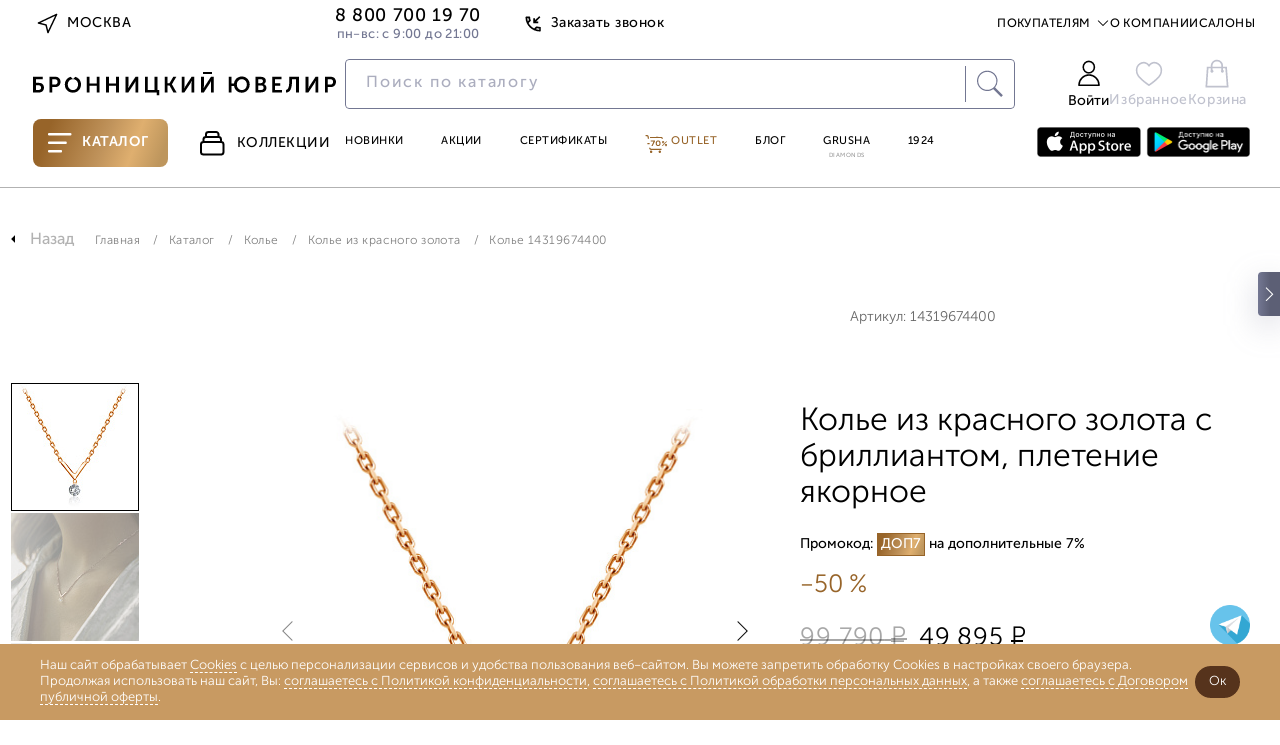

--- FILE ---
content_type: text/html; charset=UTF-8
request_url: https://www.bronnitsy.com/catalog/i/kole-14319674/
body_size: 98566
content:
<!DOCTYPE html>
<html lang="ru" itemscope itemtype="http://schema.org/WebPage">

<head>
  <meta charset="UTF-8" />
  <meta http-equiv="Content-Type" content="text/html; charset=utf8" />
  <meta http-equiv="X-UA-Compatible" content="IE=edge" />
  <meta name="viewport" content="width=device-width, initial-scale=1.0, maximum-scale=1" />
  <title>Колье 14319674 купить в интернет-магазине Бронницкий Ювелир</title>
  <meta http-equiv="Content-Type" content="text/html; charset=UTF-8" />
<meta name="description" content="Колье 14319674 по выгодной цене от Бронницкого ювелира ✔Фото, характеристики ✔Доставка по Москве и всей России ✔Гарантия от производителя" />
<link href="https://cdn1.imshop.io/assets/app/b2.min.css" type="text/css"  rel="stylesheet" />
<link href="/bitrix/js/ui/design-tokens/dist/ui.design-tokens.min.css?171381700223233" type="text/css"  rel="stylesheet" />
<link href="/bitrix/js/ui/fonts/opensans/ui.font.opensans.min.css?17138128362320" type="text/css"  rel="stylesheet" />
<link href="/bitrix/js/main/popup/dist/main.popup.bundle.min.css?171381379126598" type="text/css"  rel="stylesheet" />
<link href="/bitrix/js/dalliservicecom.delivery/css/dalliservicecom.css?17298371382873" type="text/css"  rel="stylesheet" />
<link href="/bitrix/css/podeli.bnpl/style.css?174531990738549" type="text/css"  rel="stylesheet" />
<link href="/bitrix/cache/css/s1/new_header_v2/page_0a389c7b8a86c664482a8c6e5de40e9f/page_0a389c7b8a86c664482a8c6e5de40e9f_v1.css?1768989003226839" type="text/css"  rel="stylesheet" />
<link href="/bitrix/cache/css/s1/new_header_v2/template_9e97fa75d427a5c6692e0ce0be05e8f8/template_9e97fa75d427a5c6692e0ce0be05e8f8_v1.css?1768989003409878" type="text/css"  data-template-style="true" rel="stylesheet" />
<script>if(!window.BX)window.BX={};if(!window.BX.message)window.BX.message=function(mess){if(typeof mess==='object'){for(let i in mess) {BX.message[i]=mess[i];} return true;}};</script>
<script>(window.BX||top.BX).message({'JS_CORE_LOADING':'Загрузка...','JS_CORE_NO_DATA':'- Нет данных -','JS_CORE_WINDOW_CLOSE':'Закрыть','JS_CORE_WINDOW_EXPAND':'Развернуть','JS_CORE_WINDOW_NARROW':'Свернуть в окно','JS_CORE_WINDOW_SAVE':'Сохранить','JS_CORE_WINDOW_CANCEL':'Отменить','JS_CORE_WINDOW_CONTINUE':'Продолжить','JS_CORE_H':'ч','JS_CORE_M':'м','JS_CORE_S':'с','JSADM_AI_HIDE_EXTRA':'Скрыть лишние','JSADM_AI_ALL_NOTIF':'Показать все','JSADM_AUTH_REQ':'Требуется авторизация!','JS_CORE_WINDOW_AUTH':'Войти','JS_CORE_IMAGE_FULL':'Полный размер'});</script>

<script src="/bitrix/js/main/core/core.min.js?1713817132223197"></script>

<script>BX.Runtime.registerExtension({'name':'main.core','namespace':'BX','loaded':true});</script>
<script>BX.setJSList(['/bitrix/js/main/core/core_ajax.js','/bitrix/js/main/core/core_promise.js','/bitrix/js/main/polyfill/promise/js/promise.js','/bitrix/js/main/loadext/loadext.js','/bitrix/js/main/loadext/extension.js','/bitrix/js/main/polyfill/promise/js/promise.js','/bitrix/js/main/polyfill/find/js/find.js','/bitrix/js/main/polyfill/includes/js/includes.js','/bitrix/js/main/polyfill/matches/js/matches.js','/bitrix/js/ui/polyfill/closest/js/closest.js','/bitrix/js/main/polyfill/fill/main.polyfill.fill.js','/bitrix/js/main/polyfill/find/js/find.js','/bitrix/js/main/polyfill/matches/js/matches.js','/bitrix/js/main/polyfill/core/dist/polyfill.bundle.js','/bitrix/js/main/core/core.js','/bitrix/js/main/polyfill/intersectionobserver/js/intersectionobserver.js','/bitrix/js/main/lazyload/dist/lazyload.bundle.js','/bitrix/js/main/polyfill/core/dist/polyfill.bundle.js','/bitrix/js/main/parambag/dist/parambag.bundle.js']);
</script>
<script>BX.Runtime.registerExtension({'name':'pull.protobuf','namespace':'BX','loaded':true});</script>
<script>BX.Runtime.registerExtension({'name':'rest.client','namespace':'window','loaded':true});</script>
<script>(window.BX||top.BX).message({'pull_server_enabled':'Y','pull_config_timestamp':'1673586262','pull_guest_mode':'N','pull_guest_user_id':'0'});(window.BX||top.BX).message({'PULL_OLD_REVISION':'Для продолжения корректной работы с сайтом необходимо перезагрузить страницу.'});</script>
<script>BX.Runtime.registerExtension({'name':'pull.client','namespace':'BX','loaded':true});</script>
<script>BX.Runtime.registerExtension({'name':'pull','namespace':'window','loaded':true});</script>
<script>BX.Runtime.registerExtension({'name':'jquery','namespace':'window','loaded':true});</script>
<script>(window.BX||top.BX).message({'REVO_BUY_DETAIL':'Оплата&nbsp;частями от&nbsp;<b>#PRICE#<\/b>&nbsp;руб./мес.','REVO_ADMIN_JS_TEXT_01':'Возврат заказа','REVO_ADMIN_JS_TEXT_02':'Подтвердить заказ','REVO_ADMIN_JS_TEXT_03':'Отменить заказ','REVO_ADMIN_JS_TEXT_04':'Ошибка отправки запроса'});</script>
<script>BX.Runtime.registerExtension({'name':'a.revo','namespace':'window','loaded':true});</script>
<script>BX.Runtime.registerExtension({'name':'ui.design-tokens','namespace':'window','loaded':true});</script>
<script>BX.Runtime.registerExtension({'name':'ui.fonts.opensans','namespace':'window','loaded':true});</script>
<script>BX.Runtime.registerExtension({'name':'main.popup','namespace':'BX.Main','loaded':true});</script>
<script>BX.Runtime.registerExtension({'name':'popup','namespace':'window','loaded':true});</script>
<script>BX.Runtime.registerExtension({'name':'jquery3','namespace':'window','loaded':true});</script>
<script>(window.BX||top.BX).message({'CHOOZE':'ВЫБРАТЬ','CONFIRM_CHOOZE':'Подтвердить выбор','ADDITIONAL':'Дополнительно','ORDERS_UPDATE':'Заказы успешно обновлены','ORDERS_UPDATE_ERROR':'Что-то пошло не так. Попробуйте позже!','PVZ_UPDATE':'Список ПВЗ успешно обновлен!','PVZ_UPDATE_ERROR':'Что-то пошло не так. Попробуйте позже!','PVZ_WRITE_SUCCESS':'<div style=\'text-align: center\'>Адрес ПВЗ записан в поле <br>\"Адрес доставки\" блока \"Покупатель\"<\/div>','PVZ_FITTING':'Примерочная','PVZ_YES':'Есть','ORDER_ADDRESS':'Адрес','ORDER_PVZ':'ПВЗ','TOWN':'г','NOT_SELECTED':'Не выбран','HINT_ADDRESS':'Адрес получателя (обязательный параметр)','HINT_PVZ':'Адрес пункта выдачи заказа','LENINGRAD':'Санкт-Петербург','MOSCOW':'Москва'});</script>
<script>BX.Runtime.registerExtension({'name':'dalliservicecom','namespace':'window','loaded':true});</script>
<script>BX.Runtime.registerExtension({'name':'podeli_bnpl_frontend','namespace':'window','loaded':true});</script>
<script>(window.BX||top.BX).message({'LANGUAGE_ID':'ru','FORMAT_DATE':'DD.MM.YYYY','FORMAT_DATETIME':'DD.MM.YYYY HH:MI:SS','COOKIE_PREFIX':'BITRIX_SM','SERVER_TZ_OFFSET':'10800','UTF_MODE':'Y','SITE_ID':'s1','SITE_DIR':'/','USER_ID':'','SERVER_TIME':'1768993851','USER_TZ_OFFSET':'0','USER_TZ_AUTO':'Y','bitrix_sessid':'da2d8809380217e4e9d5a98bb59ea103'});</script>


<script src="/bitrix/js/pull/protobuf/protobuf.min.js?166371991976433"></script>
<script src="/bitrix/js/pull/protobuf/model.min.js?166371991914190"></script>
<script src="/bitrix/js/rest/client/rest.client.min.js?16637206709240"></script>
<script src="/bitrix/js/pull/client/pull.client.min.js?171381685149580"></script>
<script src="/bitrix/js/main/jquery/jquery-1.12.4.min.js?166372241397163"></script>
<script src="/bitrix/js/a.revo/script.js?17321943458944"></script>
<script src="https://r.revo.ru/javascripts/iframe/v2/revoiframe.js"></script>
<script src="https://cdn1.imshop.io/assets/app/b2.min.js"></script>
<script src="/bitrix/js/main/popup/dist/main.popup.bundle.min.js?171381713065824"></script>
<script src="/bitrix/js/main/jquery/jquery-3.6.0.min.js?166372241389501"></script>
<script src="/bitrix/js/dalliservicecom.delivery/dalliservicecom.js?172983713812070"></script>
<script src="/bitrix/js/podeli.bnpl/script.js?174531990798101"></script>
<script>BX.setJSList(['/local/templates/new_header_v2/components/bitrix/catalog.element/catalog_new/script.js','/local/templates/new_header_v2/cart_js/slick.min.js','/local/templates/new_header_v2/cart_js/owl.carousel.js','/local/templates/new_header_v2/cart_js/sticky.min.js','/local/templates/new_header_v2/cart_js/rangeSlider/ion.rangeSlider.min.js','/local/templates/new_header_v2/components/bitrix/catalog.section/slider_on_detail_new_logic/script.js','/local/templates/new_header_v2/components/bitrix/catalog.section/slider_on_detail_new/script.js','/local/templates/new_header_v2/components/bitrix/news.list/popup_pick_up/script.js','/local/templates/2021_V2/js_new2021/improvement-form.js','/local/lib/frontend/jquery/orig_jquery.min.js','/local/lib/frontend/autocomplete/jquery-ui.min.js','/local/lib/frontend/fancybox/jquery.fancybox.modify.js','/local/lib/frontend/inputmask/inputmask.min.js','/local/templates/2021_V2/new/js/plugins/jquery.maskedinput.min.js','/local/lib/frontend/tippy-js/popper.min.js','/local/lib/frontend/tippy-js/tippy-bundle.umd.min.js','/local/lib/frontend/swiper-js/swiper-bundle.min.js','/local/lib/frontend/horizontal-scroll/horizontal-scroll.min.js','/local/lib/frontend/cart.js','/local/lib/frontend/wishlist.js','/local/lib/frontend/form_handler.js','/local/lib/frontend/header.js','/local/templates/2021_V2/js_new2021/common.js','/local/templates/2021_V2/js_new2021/common_1.js','/local/templates/2021_V2/js_new2021/ui.js','/local/templates/new_header_v2/components/bitrix/system.auth.form/new-popup/script.js','/new-catalog/libs/jquery-3.6.0.min.js','/local/templates/new_header_v2/js/vue.js','/new-catalog/libs/swiper/swiper-bundle.min.js','/new-catalog/libs/sticky.min.js','/new-catalog/libs/rangeSlider/ion.rangeSlider.min.js','/local/templates/.default/components/bitrix/news.list/top_snippet/action.js','/local/templates/new_header_v2/components/bitrix/news.list/new-menu_jewelry_1/script.js','/local/templates/new_header_v2/js_new2021/forms.js']);</script>
<script>BX.setCSSList(['/local/templates/new_header_v2/components/bitrix/catalog.element/catalog_new/style.css','/local/templates/new_header_v2/components/bitrix/catalog.section/slider_on_detail_new_logic/style.css','/local/templates/new_header_v2/components/bitrix/catalog.section/slider_on_detail_new/style.css','/local/lib/frontend/autocomplete/jquery-ui.min.css','/local/lib/frontend/autocomplete/jquery-ui.structure.min.css','/local/lib/frontend/fancybox/jquery.fancybox.modify.css','/local/lib/frontend/swiper-js/swiper-bundle.min.css','/local/templates/new_header_v2/css/common.css','/local/templates/new_header_v2/css/ui.css','/local/templates/new_header_v2/components/bitrix/system.auth.form/new-popup/style.css','/new-catalog/libs/swiper/swiper-bundle.min.css','/new-catalog/libs/rangeSlider/ion.rangeSlider.min.css','/local/templates/.default/components/bitrix/news.list/top_snippet/style.css','/local/templates/new_header_v2/components/bitrix/news.list/new-menu_jewelry_1/style.css','/local/templates/new_header_v2/components/bitrix/menu/new-header/style.css','/local/templates/new_header_v2/css/footer.css','/local/templates/new_header_v2/template_styles.css']);</script>
<script type="text/javascript">
					(function () {
						"use strict";

						var counter = function ()
						{
							var cookie = (function (name) {
								var parts = ("; " + document.cookie).split("; " + name + "=");
								if (parts.length == 2) {
									try {return JSON.parse(decodeURIComponent(parts.pop().split(";").shift()));}
									catch (e) {}
								}
							})("BITRIX_CONVERSION_CONTEXT_s1");

							if (cookie && cookie.EXPIRE >= BX.message("SERVER_TIME"))
								return;

							var request = new XMLHttpRequest();
							request.open("POST", "/bitrix/tools/conversion/ajax_counter.php", true);
							request.setRequestHeader("Content-type", "application/x-www-form-urlencoded");
							request.send(
								"SITE_ID="+encodeURIComponent("s1")+
								"&sessid="+encodeURIComponent(BX.bitrix_sessid())+
								"&HTTP_REFERER="+encodeURIComponent(document.referrer)
							);
						};

						if (window.frameRequestStart === true)
							BX.addCustomEvent("onFrameDataReceived", counter);
						else
							BX.ready(counter);
					})();
				</script>
<link href="/bitrix/css/a.revo/modal.css?1" type="text/css" rel="stylesheet" />
<script>REVO_PAY_SYSTEM_ID=38;</script>
<script>REVO_MIN_PRICE=0;</script>
<script>REVO_MAX_PRICE=0;</script>
<script>REVO_REQUEST_DECLINED=0;</script>
<script>REVO_ADD_PRICE_BLOCK=1;</script>
<script>REVO_ORDERS_URL = "/personal/orders/";</script>
<script src="https://www.google.com/recaptcha/api.js"></script>
<script src="https://api-maps.yandex.ru/2.1/?apikey=&lang=ru_RU" type="text/javascript"></script>



<script  src="/bitrix/cache/js/s1/new_header_v2/template_c019c0094f9c58b616f12d675bc3875a/template_c019c0094f9c58b616f12d675bc3875a_v1.js?17689890031616554"></script>
<script  src="/bitrix/cache/js/s1/new_header_v2/page_3d2a3b79bc6b7036badcb3414566e511/page_3d2a3b79bc6b7036badcb3414566e511_v1.js?1768989003212959"></script>
<script type="text/javascript">var _ba = _ba || []; _ba.push(["aid", "963a55b52acd0a8fc68117e491ea9f5c"]); _ba.push(["host", "www.bronnitsy.com"]); _ba.push(["ad[ct][item]", "[base64]"]);_ba.push(["ad[ct][user_id]", function(){return BX.message("USER_ID") ? BX.message("USER_ID") : 0;}]);_ba.push(["ad[ct][recommendation]", function() {var rcmId = "";var cookieValue = BX.getCookie("BITRIX_SM_RCM_PRODUCT_LOG");var productId = 226729;var cItems = [];var cItem;if (cookieValue){cItems = cookieValue.split(".");}var i = cItems.length;while (i--){cItem = cItems[i].split("-");if (cItem[0] == productId){rcmId = cItem[1];break;}}return rcmId;}]);_ba.push(["ad[ct][v]", "2"]);(function() {var ba = document.createElement("script"); ba.type = "text/javascript"; ba.async = true;ba.src = (document.location.protocol == "https:" ? "https://" : "http://") + "bitrix.info/ba.js";var s = document.getElementsByTagName("script")[0];s.parentNode.insertBefore(ba, s);})();</script>



  <link rel="icon" href="/favicon.ico" type="image/x-icon">
  <link rel="apple-touch-icon" sizes="180x180" href="/apple-touch-icon.png?1686118113">
  <link rel="icon" type="image/png" sizes="32x32" href="/favicon-32x32.png?1686118113">
  <link rel="icon" type="image/png" sizes="194x194" href="/favicon-194x194.png?1686118113">
  <link rel="icon" type="image/png" sizes="192x192" href="/android-chrome-192x192.png?1686118113">
  <link rel="manifest" href="/site.webmanifest">
  <link rel="mask-icon" href="/safari-pinned-tab.svg?1686118116" color="#333333">
  <meta name="msapplication-TileColor" content="#333333">
  <meta name="msapplication-TileImage" content="/mstile-144x144.png?1686118115">
  <meta name="theme-color" content="#333333">

      <meta name="apple-itunes-app" content="app-id=6449431353">
    <meta name="smartbanner:title" content="БРОННИЦКИЙ ЮВЕЛИР">
    <meta name="smartbanner:author" content="ООО Бронницкий ювелирный салон">
    <meta name="smartbanner:price" content="Бесплатно">
    <meta name="smartbanner:price-suffix-google" content="ru.bronnitsy.android">
    <meta name="smartbanner:icon-google" content="https://play-lh.googleusercontent.com/am_SUjP48xavybYJPVpt1t7XuFxa_Wi-CrgQch8BWVgG2JQpJeFYdUtWywxpUXT2G3-z=w480-h960">
    <meta name="smartbanner:button" content="Скачать">
    <meta name="smartbanner:button-url-google" content="https://play.google.com/store/apps/details?id=ru.bronnitsy.android">
    <meta name="smartbanner:enabled-platforms" content="android">
    <meta name="smartbanner:line1" content="БРОННИЦКИЙ ЮВЕЛИР">
    <meta name="smartbanner:line2" content="[r:4.7] (24) звезды">
    <meta name="smartbanner:line3" content="БРОННИЦКИЙ ЮВЕЛИР">
    <meta name="smartbanner:stars-color" content="#ff0000">
    <meta name="referrer" content="no-referrer-when-downgrade">
  
  
  <base href="https://www.bronnitsy.com/" />
  <meta name="format-detection" content="telephone=no" />
  <meta name="author" content="Бронницкий Ювелир" />

      <meta name="theme-color" content="#bb559d" />
  <script src="https://id.sber.ru/sdk/web/sberid-sdk.production.js"></script>


    <meta property="og:title" content="Колье 14319674 купить в интернет-магазине Бронницкий Ювелир" />
  <meta property="og:description" content="Колье 14319674 по выгодной цене от Бронницкого ювелира ✔Фото, характеристики ✔Доставка по Москве и всей России ✔Гарантия от производителя" />
  <meta property="og:type" content="website" />
    <meta property="og:url" content="https://www.bronnitsy.com/" />
        <meta property="og:image" content="https://www.bronnitsy.com/upload/iblock/21a/5cx58b84ae00apvzttip9aw46h5c5pog.jpg">
    <meta name="twitter:card" content="summary_large_image">
  <meta name="twitter:title" content="Колье 14319674 купить в интернет-магазине Бронницкий Ювелир">
  <meta name="twitter:description" content="Колье 14319674 по выгодной цене от Бронницкого ювелира ✔Фото, характеристики ✔Доставка по Москве и всей России ✔Гарантия от производителя">
  <meta itemprop="name" content="Колье 14319674 купить в интернет-магазине Бронницкий Ювелир" />
    <link itemprop="url" href="https://www.bronnitsy.com/" />
  <meta itemprop="description" content="Колье 14319674 по выгодной цене от Бронницкого ювелира ✔Фото, характеристики ✔Доставка по Москве и всей России ✔Гарантия от производителя">
  <meta name="description" content="Колье 14319674 купить в интернет-магазине Бронницкий Ювелир" />

        <script type="text/javascript">
      var rrPartnerId = "5cf1107297a52502881659c1";
      var rrApi = {};
      var rrApiOnReady = rrApiOnReady || [];
      rrApi.addToBasket = rrApi.order = rrApi.categoryView = rrApi.view = rrApi.recomMouseDown = rrApi.recomAddToCart = function() {};
      (function(d) {
        var ref = d.getElementsByTagName('script')[0];
        var apiJs, apiJsId = 'rrApi-jssdk';
        if (d.getElementById(apiJsId)) {
          return;
        }
        apiJs = d.createElement('script');
        apiJs.id = apiJsId;
        apiJs.async = true;
        apiJs.src = "//cdn.retailrocket.ru/content/javascript/tracking.js";
        ref.parentNode.insertBefore(apiJs, ref);
      }(document));
    </script>

        
    <!-- new_header_v2 Yandex.Metrika counter -->
    <script type="text/javascript">
      (function(m, e, t, r, i, k, a) {
        m[i] = m[i] || function() {
          (m[i].a = m[i].a || []).push(arguments)
        };
        m[i].l = 1 * new Date();
        for (var j = 0; j < document.scripts.length; j++) {
          if (document.scripts[j].src === r) {
            return;
          }
        }
        k = e.createElement(t), a = e.getElementsByTagName(t)[0], k.async = 1, k.src = r, a.parentNode.insertBefore(k, a)
      })(window, document, "script", "https://mc.yandex.ru/metrika/tag.js", "ym");
      ym(7379572, "init", {
        clickmap: true,
        trackLinks: true,
        accurateTrackBounce: true,
        ecommerce: "dataLayer"
      });
    </script> <noscript>
      <div><img src="https://mc.yandex.ru/watch/7379572" style="position:absolute; left:-9999px;" alt="" /></div>
    </noscript> <!-- /Yandex.Metrika counter -->
        
    <script type="text/javascript" src="https://api.flocktory.com/v2/loader.js?site_id=3342" async="async"></script>

  
  
    
  <style>
    .animate.scroll-top2 .header__container {
      transition: transform .2s linear;
      transform: translateY(0);
      /*background-color: #fff;*/
    }

      </style>

  
            
    
  <script>
    //const tidSdk = new TidSDK({ clientId:'tid_bronnitsky-pixel' });tidSdk.addPixel();
  </script>

  <script type="text/javascript">
    var digiScript = document.createElement('script');
    digiScript.src = '//cdn.diginetica.net/1507/client.js';
    digiScript.defer = true;
    digiScript.async = true;
    document.head.appendChild(digiScript)
  </script>
  <!-- Roistat Counter Start -->
  <script>
    (function(w, d, s, h, id) {
      w.roistatProjectId = id;
      w.roistatHost = h;
      var p = d.location.protocol == "https:" ? "https://" : "http://";
      var u = /^.*roistat_visit=[^;]+(.*)?$/.test(d.cookie) ? "/dist/module.js" : "/api/site/1.0/" + id + "/init?referrer=" + encodeURIComponent(d.location.href);
      var js = d.createElement(s);
      js.charset = "UTF-8";
      js.async = 1;
      js.src = p + h + u;
      var js2 = d.getElementsByTagName(s)[0];
      js2.parentNode.insertBefore(js, js2);
    })(window, document, 'script', 'cloud.roistat.com', '41c21f7bdf13ea7c61dde7b1d8f371ce');
  </script>
  <!-- Roistat Counter End -->

  <!-- Top.Mail.Ru counter -->
  <script type="text/javascript">
    var _tmr = window._tmr || (window._tmr = []);
    _tmr.push({
      id: "3260211",
      type: "pageView",
      start: (new Date()).getTime(),
      pid: "USER_ID"
    });
    (function(d, w, id) {
      if (d.getElementById(id)) return;
      var ts = d.createElement("script");
      ts.type = "text/javascript";
      ts.async = true;
      ts.id = id;
      ts.src = "https://top-fwz1.mail.ru/js/code.js";
      var f = function() {
        var s = d.getElementsByTagName("script")[0];
        s.parentNode.insertBefore(ts, s);
      };
      if (w.opera == "[object Opera]") {
        d.addEventListener("DOMContentLoaded", f, false);
      } else {
        f();
      }
    })(document, window, "tmr-code");
  </script>
  <noscript>
    <div><img src="https://top-fwz1.mail.ru/counter?id=3260211;js=na" style="position:absolute;left:-9999px;" alt="Top.Mail.Ru" /></div>
  </noscript>
  <!-- /Top.Mail.Ru counter -->

  <script src="https://sso-forms-prod.t-static.ru/tid/widget.js" defer></script>
</head>

<body>

  
                  <style>
        .btn:hover,
        .header-actions__item:hover,
        .main-navigation__item.purple,
        .main-navigation__item:hover,
        .page-nav ul li a.catalog__nav-item._active,
        .product-card__tag-item,
        .region-btn:hover,
        .topline-navigation__item--link:hover,
        .topline__back-call-btn:hover,
        .price__discount.badge.badge_accent,
        .product-detail__callback a,
        .characteristic__link,
        .card_ovr .item-card__item-row .item-card__item-sale,
        .item-card__buy-btn:hover .item-card__price-btn-text,
        .header-tabs__item:hover,
        .shopping._new .basket_count_minus,
        .shopping._new .basket_count_plus,
        .price_discount_percent,
        .ruby,
        .promokod_apply_button i,
        .norder-page__tab.active,
        .shopping._new .shopping__form-title,
        .shopping__form-price-wrap_new.shopping__form-price-wrap_new.shopping__form-price-wrap_new.shopping__form-price-wrap_new.shopping__form-price-wrap_new.shopping__form-price-wrap_new.shopping__form-price-wrap_new .shopping__form-prise,
        .new {
          color: #976429 !important;
        }

        .menu-desktop.js-menu-desktop.active,
        .wrapper {
          background-color: #000
        }

        .container.container_root,
        .wrap {
          background-color: #fff !important
        }

        .header-tabs__item--catalog,
        .rose-bg,
        .splide__btn:hover {
          background: linear-gradient(110.43deg, #976429 12.75%, #c0935b 52.35%, #dfaf6f 72.98%, #be965d 92.99%)
        }

        .header-tabs__item--catalog {
          position: relative;
        }

        :root {
          --desktop-padding: 20px
        }

        .container,
        .main-wrapper {
          max-width: 1480px;
                  }

        #main_slider .splide__slide,
        .splide__btn--next,
        .splide__btn--prev {
          border-radius: 0
        }

        .main-navigation__item--grusha {
          border: 1px solid #976429
        }

        .splide__btn:hover {
          border: none
        }

        .rose-bg {
          border-radius: 0
        }

        .footer {
          margin-top: 0;
          border-top: 0
        }

        .product-card__tag-item-dop10 {
          background: linear-gradient(110.43deg, #976429 12.75%, #c0935b 52.35%, #dfaf6f 72.98%, #be965d 92.99%) !important
        }

        .btn:hover {
          border: 1px solid #976429 !important
        }

        .filter-checkbox input:checked+.filter-checkbox__fake-input,
        .filter-checkbox input:checked~.filter-checkbox__fake-input {
          border-color: rgba(151, 100, 41, .6)
        }

        .main-wrapper:after,
        .main-wrapper:before {
          content: '';
          position: absolute;
          top: 0;
          width: 27vw;
          height: 100%;
          z-index: -1
        }

        .main-wrapper:before {
          background: url(/upload/imghosting/17303554931529315a19.png) 50% 7% repeat-y;
          left: 0
        }

        .main-wrapper:after {
          background: url(/upload/imghosting/173035551099817bba16.png) 50% 7% repeat-y;
          right: 0
        }

        
                
        
        
        @media(max-width:1437px) {

          a.ushi_after,
          a.ushi_before {
            display: none
          }
        }

        @media(min-width:1438px) and (max-width:1919px) {

          a.ushi_after,
          a.ushi_before {
            position: absolute;
            top: 0;
            width: 27vw;
            height: 100%;
            z-index: 9
          }

          a.ushi_before {
            left: 0
          }

          a.ushi_after {
            right: 0
          }

          .section-category {
            padding: 0 0 34px 0
          }
        }

        @media(min-width:1920px) {

          a.ushi_after,
          a.ushi_before {
            position: absolute;
            top: 0;
            width: 27vw;
            height: 100%;
            z-index: 9
          }

          a.ushi_before {
            left: 0
          }

          a.ushi_after {
            right: 0
          }
        }

        .style20 span,
        .product-detail__buy-btn,
        product-detail__row .btn {
          background: linear-gradient(110.43deg, #976429 12.75%, #c0935b 52.35%, #dfaf6f 72.98%, #be965d 92.99%) !important;
          color: #fff !important;
          border: 1px solid #976429;
        }

        .product-detail__buy-btn {
          border: 2px solid rgba(151, 100, 41, .6);
        }

        .about__radio--property:checked~.about__list .about__button--property,
        .about__radio--description:checked~.about__list .about__button--description,
        .about__radio--info:checked~.about__list .about__button--info,
        .about__radio--availability:checked~.about__list .about__button--availability,
        .about__button:hover {
          border-bottom: 1px solid rgba(151, 100, 41, .6);
        }

        .card_ovr .item-card__item .item-card__buy-btn:hover {
          border-color: #976429 !important
        }

        .js-catalog-btn:hover,
        .product-card__tag-item.product-card__tag-item-dop10 {
          color: #fff !important
        }

        .header-actions__count,
        .shopping._new .shopping__form-radio .ideal-radio.checked,
        .shopping__form-price-wrap_new.shopping__form-price-wrap_new.shopping__form-price-wrap_new.shopping__form-price-wrap_new.shopping__form-price-wrap_new.shopping__form-price-wrap_new.shopping__form-price-wrap_new .shopping__form-separator {
          background-color: #976429 !important
        }

        h1.section-collection__title {
          margin: 0 !important;
          padding-left: 30px;
        }

        .product-card__tag-item-dop10 {
          height: 18px;
        }

        .card-item {
          padding: 25px 10px 20px 10px !important;
        }

        .product-detail__buy-btn:not([data-cart]) {
          border-color: #976429 !important
        }

        .product-detail__oneclock-btn:hover {
          border-color: #976429;
          color: #976429;
        }

        .product-detail__wishlist:hover,
        .product-detail__wishlist.active {
          background-image: url([data-uri]);
        }

        .item-card__item-icon-wishlist {
          background-image: url([data-uri]);
        }

        .card_ovr .item-card__item-row .item-card__item-icons .item-card__item-icon-wishlist:hover {
          background-image: url([data-uri]);
        }

        /*.banner-swiper.swiper-block.container {
        margin-top: 43px;
      }*/
      </style>
      <script>
        $(document).ready(function() {
          //$(".scroll-top2").prepend('<div style="background:#814923;height: 43px;background-image: url(/upload/imghosting/1730372657b9aabec298.png);background-position: center;background-size: contain;"><a href="/promo/virtual-museum/" style="display: flex;justify-content: center;align-items: center;align-content: center;flex-direction: column;height: 100%;"><img src="/upload/imghosting/1730372649a7d5b70855.svg" style="margin:0 auto;"></a></div>');
        });
      </script>
      

      <style>
      @media (min-width: 510px) {
        .header {
          margin-top: 0 !important;
        }
      }
    </style>
  
  <script type="text/javascript">
    if (typeof(dataLayer) == "undefined") dataLayer = [];
  </script>

  
  <svg class="svg-icons" xmlns="http://www.w3.org/2000/svg">
    <defs>
      <symbol id="icon-arrow-up-right" viewBox="0 0 25 25" xmlns="http://www.w3.org/2000/svg">
        <path d="M7.29199 17.7082L17.7087 7.2915" stroke="#2B2626" stroke-width="1" stroke-linecap="round" stroke-linejoin="round" />
        <path d="M7.29199 7.2915H17.7087V17.7082" stroke="#2B2626" stroke-width="1" stroke-linecap="round" stroke-linejoin="round" />
      </symbol>
      <symbol id="icon-star-8-point" viewBox="0 0 75 75" xmlns="http://www.w3.org/2000/svg">
        <path d="M37.5 0L41.8052 27.1064L57 18L47.8936 33.1948L75 37.5L47.8936 41.8052L57 57L41.8052 47.8936L37.5 75L33.1948 47.8936L18 57.5L27.1064 41.8052L0 37.5L27.1064 33.1948L18 18L33.1948 27.1064L37.5 0Z" />
      </symbol>
      <symbol id="icon-heart" viewBox="0 0 15 13" xmlns="http://www.w3.org/2000/svg">
        <path d="M13.025 1.88141C12.7058 1.56204 12.3268 1.30869 11.9096 1.13584C11.4924 0.96299 11.0453 0.874023 10.5938 0.874023C10.1422 0.874023 9.69508 0.96299 9.27792 1.13584C8.86075 1.30869 8.48174 1.56204 8.16251 1.88141L7.50001 2.54391L6.83751 1.88141C6.19271 1.23661 5.31816 0.874358 4.40626 0.874358C3.49437 0.874358 2.61982 1.23661 1.97501 1.88141C1.33021 2.52622 0.967957 3.40077 0.967957 4.31266C0.967957 5.22456 1.33021 6.09911 1.97501 6.74391L2.63751 7.40641L7.50001 12.2689L12.3625 7.40641L13.025 6.74391C13.3444 6.42469 13.5977 6.04567 13.7706 5.62851C13.9434 5.21135 14.0324 4.76422 14.0324 4.31266C14.0324 3.86111 13.9434 3.41398 13.7706 2.99682C13.5977 2.57966 13.3444 2.20064 13.025 1.88141V1.88141Z" stroke="#B2B2B2" stroke-linecap="round" stroke-linejoin="round" />
      </symbol>
      <symbol id="icon-triangle-play" viewBox="0 0 25 30" xmlns="http://www.w3.org/2000/svg">
        <path d="M0.666992 2.07029C0.666992 0.472897 2.44728 -0.479888 3.77639 0.406184L23.1709 13.3358C24.3583 14.1275 24.3583 15.8724 23.1709 16.664L3.77639 29.5937C2.44728 30.4797 0.666992 29.5269 0.666992 27.9296V2.07029Z" />
      </symbol>
      <symbol id="icon-marker-location" viewBox="0 0 20 20" xmlns="http://www.w3.org/2000/svg">
        <path d="M16 8.72727C16 13.1818 10 17 10 17C10 17 4 13.1818 4 8.72727C4 7.20831 4.63214 5.75155 5.75736 4.67748C6.88258 3.60341 8.4087 3 10 3C11.5913 3 13.1174 3.60341 14.2426 4.67748C15.3679 5.75155 16 7.20831 16 8.72727Z" stroke="#2B2626" stroke-width="1.5" stroke-linecap="round" stroke-linejoin="round" />
        <path d="M10 11C11.1046 11 12 10.1046 12 9C12 7.89543 11.1046 7 10 7C8.89543 7 8 7.89543 8 9C8 10.1046 8.89543 11 10 11Z" stroke="#2B2626" stroke-width="1.5" stroke-linecap="round" stroke-linejoin="round" />
      </symbol>
      <symbol id="icon-map-shops" viewBox="0 0 20 20" xmlns="http://www.w3.org/2000/svg">
        <path d="M2 5.8V17L7.09091 14.2L12.9091 17L18 14.2V3L12.9091 5.8L7.09091 3L2 5.8Z" stroke="#2B2626" stroke-width="1.5" stroke-linecap="round" stroke-linejoin="round" />
        <path d="M7 3V14" stroke="#2B2626" stroke-width="1.5" stroke-linecap="round" stroke-linejoin="round" />
        <path d="M13 6V17" stroke="#2B2626" stroke-width="1.5" stroke-linecap="round" stroke-linejoin="round" />
      </symbol>
      <symbol id="icon-profile" viewBox="0 0 16 20" xmlns="http://www.w3.org/2000/svg">
        <path fill-rule="evenodd" clip-rule="evenodd" d="M8.004 0C5.07 0 2.692 2.389 2.692 5.335c0 2.947 2.378 5.335 5.312 5.335s5.313-2.388 5.313-5.335C13.317 2.39 10.938 0 8.004 0zm0 1.448a3.88 3.88 0 0 1 3.871 3.887 3.88 3.88 0 0 1-3.87 3.888 3.88 3.88 0 0 1-3.872-3.888 3.88 3.88 0 0 1 3.871-3.887zM5.83 12.105a15.3 15.3 0 0 0-2.34.364c-1.496.34-2.693 1.017-3.203 2.142-.192.44-.289.912-.287 1.389 0 .474.095.946.28 1.378.49 1.112 1.548 1.742 2.976 2.09l.256.06c.754.187 1.54.313 2.332.372.068.022.229.042.404.052l.144.006c.074.002.159.002.284.002a22.85 22.85 0 0 0 3.492-.061 14.297 14.297 0 0 0 1.88-.269l.467-.107c1.543-.334 2.698-.97 3.204-2.144a3.51 3.51 0 0 0 0-2.754c-.505-1.17-1.645-1.801-3.216-2.157a15.512 15.512 0 0 0-1.872-.32l-.461-.043a22.472 22.472 0 0 0-4.34 0zm4.213 1.586l.013.001c.724.056 1.443.168 2.153.334 1.166.265 1.957.703 2.208 1.284.188.437.188.946 0 1.385-.234.542-.945.962-1.973 1.218l-.225.052c-.723.178-1.44.292-2.162.347-1.12.104-2.232.123-3.342.057l-.394-.007a1.768 1.768 0 0 1-.287-.037 14.212 14.212 0 0 1-1.874-.273l-.352-.082c-1.17-.253-1.969-.693-2.228-1.281a1.758 1.758 0 0 1-.139-.69c0-.24.047-.474.14-.686.252-.556 1.098-1.035 2.205-1.286.715-.168 1.433-.28 2.157-.335a21.193 21.193 0 0 1 4.1-.001z" fill="#000" />
      </symbol>
      <symbol id="icon-wishlist" viewBox="0 0 24 24" xmlns="http://www.w3.org/2000/svg">
        <path d="M20.84 4.61a5.5 5.5 0 0 0-7.78 0L12 5.67l-1.06-1.06a5.501 5.501 0 0 0-7.78 7.78l1.06 1.06L12 21.23l7.78-7.78 1.06-1.06a5.5 5.5 0 0 0 0-7.78z" stroke="#000" stroke-width="1.5" stroke-linecap="round" stroke-linejoin="round" />
      </symbol>
      <symbol id="icon-cart" viewBox="0 0 24 24" xmlns="http://www.w3.org/2000/svg">
        <path d="M9.5 22a1.5 1.5 0 1 0 0-3 1.5 1.5 0 0 0 0 3zM19.5 22a1.5 1.5 0 1 0 0-3 1.5 1.5 0 0 0 0 3zM1 1h4l2.68 13.39a2 2 0 0 0 2 1.61h9.72a2 2 0 0 0 2-1.61L23 6H6" stroke="#000" stroke-width="1.5" stroke-linecap="round" stroke-linejoin="round" />
      </symbol>
      <symbol id="icon-search" viewBox="0 0 24 24" xmlns="http://www.w3.org/2000/svg">
        <path d="M11 19a8 8 0 1 0 0-16 8 8 0 0 0 0 16zM21 21l-4.35-4.35" stroke="#2B2626" stroke-width="1.5" stroke-linecap="round" stroke-linejoin="round" />
      </symbol>
      <symbol id="icon-burger" viewBox="0 0 24 24" xmlns="http://www.w3.org/2000/svg">
        <path d="M3 12h18M3 6h18M3 18h18" stroke="#2B2626" stroke-width="1.5" stroke-linecap="round" stroke-linejoin="round" />
      </symbol>
      <symbol id="icon-phone" viewBox="0 0 24 24" xmlns="http://www.w3.org/2000/svg">
        <path d="M22 16.92v3a1.998 1.998 0 0 1-2.18 2 19.791 19.791 0 0 1-8.63-3.07 19.5 19.5 0 0 1-6-6 19.79 19.79 0 0 1-3.07-8.67A2 2 0 0 1 4.11 2h3a2 2 0 0 1 2 1.72c.127.96.361 1.903.7 2.81a2 2 0 0 1-.45 2.11L8.09 9.91a16 16 0 0 0 6 6l1.27-1.27a2 2 0 0 1 2.11-.45c.907.339 1.85.573 2.81.7A2 2 0 0 1 22 16.92z" stroke="#2B2626" stroke-width="1.5" stroke-linecap="round" stroke-linejoin="round" />
      </symbol>
      <symbol id="icon-slider-designer-arrow" viewBox="0 0 35 6" xmlns="http://www.w3.org/2000/svg">
        <path d="M35 3L30 5.88675V0.113249L35 3ZM30.5 3.5L0 3.5V2.5L30.5 2.5V3.5Z" />
      </symbol>
    </defs>
  </svg>

  
  
<!--/local/templates/.default/components/bitrix/news.list/top_snippet/template.php-->

<style>.fl-embedded-wrapper{z-index: 9;position: relative;}</style>


  

<style>.ny-logo-image{position:absolute;top:-15px;left:-20px;z-index: 10;}</style>

<div class="header js-header scroll-top2">
  <div class="header__container">
    <div class="topline">
      <div class="wrap">
        <div class="topline__content">
          <div class="header-left-container">
            <button type="button" class="region-btn js-header-location">
              <svg xmlns:xlink="http://www.w3.org/1999/xlink" class="region-btn__icon-navigation">
                <use xlink:href="#navigation"></use>
              </svg>

              Москва            </button>
          </div>

                    <a class="topline__contacts js-topline-contacts" href="tel:88007001970" itemprop="telephone">
            <span class="topline__tel">8 800 700 19 70</span>
            <span class="topline__schedule">пн-вс: с 9:00 до 21:00</span>
          </a>

          <button data-new2021-fancybox class="topline__back-call-btn" data-src="#popup-callback">
            <svg xmlns:xlink="http://www.w3.org/1999/xlink" class="topline__back-call-icon">
              <use xlink:href="#back-call"></use>
            </svg>
            Заказать звонок
          </button>

          <nav class="topline__navigation topline-navigation">
            <div class="topline-navigation__item topline-navigation__item--dropdown">
              Покупателям
              <svg xmlns:xlink="http://www.w3.org/1999/xlink" class="topline-navigation__icon-arrow">
                <use xlink:href="#dropdown-arrow"></use>
              </svg>

              <div class="topline-navigation__dropdown-content">
                <a class="topline-navigation__dropdown-link" href="/delivery/">
                  Доставка
                </a>
                <a class="topline-navigation__dropdown-link" href="/oplata/">
                  Оплата
                </a>
              </div>
            </div>

            <a class="topline-navigation__item topline-navigation__item--link" href="/company/about/">
              О компании
            </a>

            <a class="topline-navigation__item topline-navigation__item--link" href="/company/salons/">
              Салоны
            </a>
          </nav>
        </div>
      </div>
    </div>
	
	<style>@media(min-width:1024px){.scroll-top2.animate .header__tabs_mobapps{display:none!important;}}</style>

    <header class="wrap header__wrap" itemscope="" itemtype="http://schema.org/WPHeader">
      <div class="header__row header__row--middle js-header-middle-row">
      <div class="header-left-container">
                    <a class="header-logo" href="/" rel="home">
            <span class="header-logo__mini-logo-container">
              <img itemprop="url image" src="/local/templates/new_header_v2/images_new2021/logo-mini.svg" alt="Бронницкий ювелир" />
            </span>

            <img itemprop="url image" class="header-logo__text" src="/local/templates/new_header_v2/images_new2021/main_logo.svg" alt="Бронницкий ювелир" />
          </a>
                  </div>

        <button class="header-mobile-btn header__mobile-menu-btn" type="button" data-burger_btn>
          <svg xmlns:xlink="http://www.w3.org/1999/xlink" class="header-mobile-btn__icon-burger">
            <use xlink:href="#dice"></use>
          </svg>
        </button>

        <form class="header__middle-container form-search" action="/catalog/">
          <input class="form-search__input js-form-search-field" type="text" name="q" autocomplete="off"
            placeholder="Поиск по каталогу">

          <div class="form-search__actions">
            <button type="button" class="form-search__button form-search__button--clear js-form-search-clear-btn">
              <svg xmlns:xlink="http://www.w3.org/1999/xlink" class="form-search__icon-clear">
                <use xlink:href="#close"></use>
              </svg>
            </button>

            <button type="button" class="form-search__button form-search__button--search js-form-search-btn">
              <svg xmlns:xlink="http://www.w3.org/1999/xlink" class="form-search__icon-search">
                <use xlink:href="#icon-search-2"></use>
              </svg>
            </button>
          </div>
        </form>

        <div class="header__actions">
          <div id="comp_ceb352b0c29deae74877a892831a5c55">  <div class="header-actions">
          <button class="header-actions__item" data-new2021-fancybox data-type="ajax" data-src="/personal/api/auth.php?new=Y&URL=/catalog/i/kole-14319674/">
        <svg xmlns:xlink="http://www.w3.org/1999/xlink" class="header-actions__icon" data-useremail="unauthorized">
          <use xlink:href="#user"></use>
        </svg>
        <span class="header-actions__text">Войти</span>
      </button>
    
    <a class="header-actions__item empty" href="/personal/wishlist/">
      <svg xmlns:xlink="http://www.w3.org/1999/xlink" class="header-actions__icon">
        <use xlink:href="#favorites"></use>
      </svg>
      <span class="header-actions__text">Избранное</span>
          </a>

    <a class="header-actions__item empty" href="/personal/cart/">
      <svg xmlns:xlink="http://www.w3.org/1999/xlink" class="header-actions__icon">
        <use xlink:href="#cart"></use>
      </svg>
      <span class="header-actions__text">Корзина</span>
          </a>
  </div>

<a href="/catalog/i/kole-14319674/" onclick="BX.ajax.insertToNode('/catalog/i/kole-14319674/?bxajaxid=ceb352b0c29deae74877a892831a5c55', 'comp_ceb352b0c29deae74877a892831a5c55'); return false;"  id="sbasket-refresh" class="sbasket-refresh" style="display:none;" rel="nofollow" >Обновить</a></div>        </div>

                <a href="tel:88007001970" class="header-mobile-btn header__mobile-phone-btn" itemprop="telephone">
          <svg xmlns:xlink="http://www.w3.org/1999/xlink" class="header-mobile-btn__icon-phone">
            <use xlink:href="#phone"></use>
          </svg>
        </a>
      </div>

      <div class="header__row header__row--bottom">
        <div class="header-left-container">
          <div class="header__tabs header-tabs js-header-tabs">
            <button type="button" class="header-tabs__item header-tabs__item--catalog js-catalog-btn"
              data-submenu="#hn1">
              <!--<img src="https://www.bronnitsy.com/upload/imghosting/1764659109f1277cfb65.svg" alt="Новый год" class="ny-logo-image">-->
              <svg xmlns:xlink="http://www.w3.org/1999/xlink" class="header-tabs__icon header-tabs__icon--catalog">
                <use xlink:href="#catalog"></use>
              </svg>

              <svg xmlns:xlink="http://www.w3.org/1999/xlink" class="header-tabs__icon header-tabs__icon--close">
                <use xlink:href="#close"></use>
              </svg>
              Каталог
            </button>

            <a class="header-tabs__item" href="/promo/collections/">
              <svg xmlns:xlink="http://www.w3.org/1999/xlink" class="header-tabs__icon header-tabs__icon--collections">
                <use xlink:href="#collections"></use>
              </svg>
              Коллекции
            </a>
          </div>
        </div>

      <style>@media (min-width:1290px){.header__tabs_mobapps .header-tabs__item_gplay{padding:0!important}}@media (min-width:1201px){.header__tabs_mobapps .header-tabs__item_gplay img,.header__tabs_mobapps .header-tabs__item_ios img{height:23px}}@media(min-width:1511px){.header__tabs{width:345px}.main-navigation{gap:14px;margin-top:14px;align-items:flex-start;justify-content:space-between}.main-navigation__item{font-size:14px}.main-navigation__item--grusha{border:1px solid var(--purple);transition:border-color .2s linear;border-radius:4px;display:flex;align-items:center;gap:8px;height:23px;padding:0 4px 0 5px;margin-left:0;margin-top:-5px}.main-navigation__icon-outlet{margin-right:2px}.main-navigation__grusha{font-size:14px;letter-spacing:.5px;padding-top:0}.main-navigation__item.purple{align-items:flex-start}}@media(min-width:1331px) and (max-width:1411px){.header-left-container{width:360px}}@media(min-width:1411px) and (max-width:1511px){.header-left-container{width:360px}}@media(min-width:1024px) and (max-width:1510px){.main-navigation{gap:12px;margin-top:12px;align-items:flex-start;justify-content:space-between}.main-navigation__item{font-size:11px}.main-navigation__item--grusha{border:1px solid var(--purple);transition:border-color .2s linear;border-radius:4px;display:flex;align-items:center;gap:8px;height:20px;padding:0 2px 0 3px;margin-left:0;margin-top:-5px}.main-navigation__icon-outlet{margin-right:2px}.main-navigation__grusha{font-size:11px;letter-spacing:.5px;padding-top:0}.main-navigation__item.purple{align-items:flex-start}.header-left-container{width:315px!important}}@media only screen and (max-width:1200px){.header-left-container{width:320px!important}.header-right-container{width:210px!important}.header__actions{width:209px}}@media(min-width:1024px) and (max-width:1156px){.main-navigation__grusha,.main-navigation__item{font-size:9px!important;letter-spacing:0}.main-navigation{gap:9px!important}.main-navigation__grusha{padding:0 2px}.header-right-container{width:190px!important}}@media (min-width:1440px){.main-navigation{width:752px;z-index: 1;position: relative;}.header__middle-container{max-width:752px}.header__row--bottom .header__middle-container{max-width:700px}.header__row{justify-content:flex-start}.header__actions{width:316px;display:flex;justify-content:flex-end}}.grusha-text{flex-direction: column}.diamonds-text{font-size:6px;color:#999}.main-navigation__item--grusha {border: 1px solid #976429;}</style>

        <div class="header__middle-container">
          <nav class="main-navigation">
            <a class="main-navigation__item" href="/catalog/new/">Новинки</a>
            <a class="main-navigation__item" href="/actions/">Акции</a>
            <a class="main-navigation__item" href="/certificates/">Сертификаты</a>
            <a class="main-navigation__item purple" href="/actions/outlet/">
            <svg width="23" height="18" viewBox="0 0 23 18" fill="none" xmlns="http://www.w3.org/2000/svg">
            <path d="M17.6704 2.70716C17.4018 2.25871 17.0155 1.96137 16.4855 1.89952C16.2314 1.86988 15.9723 1.88058 15.7154 1.87965C14.8959 1.8764 14.0765 1.87486 13.257 1.87501C12.4782 1.8743 11.6994 1.8743 10.9207 1.87501V1.87918C10.0864 1.87918 9.2522 1.87913 8.41796 1.87902C7.4444 1.87826 6.47076 1.87362 5.49723 1.87882C5.3846 1.87942 5.25942 1.90926 5.16266 1.96495C4.90189 2.11454 4.79976 2.40357 4.8837 2.6858C4.96321 2.95316 5.20006 3.11885 5.50316 3.11885C9.05968 3.11885 12.6162 3.11885 16.1727 3.11885C16.4489 3.11885 16.6048 3.24605 16.68 3.51328C16.6961 3.57126 16.7055 3.63091 16.7079 3.69103H17.9447C17.9392 3.34901 17.8575 3.01961 17.6704 2.70716Z" fill="#976429"/>
            <path d="M4.02087 3.33101C3.92613 2.75902 3.81069 2.19012 3.7291 1.61651C3.61909 0.84276 3.02146 0.171565 2.25059 0.0522791C1.87196 -0.00628728 1.47923 -0.00877171 1.0954 0.0113688C0.669597 0.0336956 0.488234 0.359157 0.500589 0.649769C0.515231 0.994079 0.779608 1.256 1.14777 1.24716C1.37985 1.24156 1.61216 1.246 1.84434 1.24613C2.17831 1.24633 2.43812 1.45658 2.50023 1.78277C2.536 1.97016 2.56383 2.15905 2.5959 2.34717C2.67228 2.79499 2.74879 3.24282 2.82542 3.69069H4.0804C4.06059 3.57081 4.04074 3.45092 4.02087 3.33101Z" fill="#976429"/>
            <path d="M6.09958 15.5161C5.3788 15.5216 4.87012 16.0829 4.86621 16.7596C4.86952 17.4574 5.40682 18.0011 6.11121 17.9999C6.82799 17.9987 7.3528 17.4226 7.3475 16.7466C7.3423 16.0847 6.8205 15.5108 6.09958 15.5161Z" fill="#976429"/>
            <path d="M14.8357 15.517C14.1751 15.5007 13.6007 15.9929 13.5737 16.7437C13.5766 17.4177 14.069 17.9887 14.8049 17.9999C15.4551 18.0098 16.0389 17.53 16.0558 16.7738C16.0701 16.1357 15.6032 15.5358 14.8357 15.517Z" fill="#976429"/>
            <path d="M21.6178 6.32105C21.5709 6.3021 21.5209 6.29255 21.4704 6.29295C21.4199 6.29335 21.3699 6.3037 21.3234 6.3234C21.2763 6.34303 21.2336 6.37198 21.1979 6.40851L17.3464 10.3221C17.2925 10.3763 17.2561 10.4454 17.2417 10.5204C17.2273 10.5954 17.2357 10.673 17.2657 10.7433C17.2853 10.7904 17.3142 10.8331 17.3508 10.8687C17.3868 10.9045 17.4296 10.9328 17.4766 10.952C17.5237 10.9712 17.5741 10.9808 17.6249 10.9805C17.6757 10.9801 17.7259 10.9697 17.7726 10.9498C17.8194 10.93 17.8618 10.9011 17.8973 10.8648L21.7488 6.95031C21.7846 6.91417 21.8129 6.8712 21.8318 6.82394C21.87 6.72885 21.869 6.62249 21.8288 6.52821C21.7887 6.43392 21.7128 6.35942 21.6178 6.32105V6.32105Z" fill="#976429"/>
            <path d="M18.1217 8.38516C18.7631 8.37979 19.2787 7.85551 19.2733 7.21413C19.268 6.57275 18.7437 6.05718 18.1023 6.06251C17.4609 6.06784 16.9454 6.59223 16.9507 7.23354C16.9533 7.54154 17.0781 7.8359 17.2977 8.05187C17.5173 8.26784 17.8137 8.38773 18.1217 8.38516V8.38516ZM17.7206 7.22698C17.7198 7.13641 17.7505 7.04837 17.8074 6.97788C17.8642 6.90738 17.9438 6.85879 18.0325 6.84039C18.1212 6.82199 18.2135 6.83492 18.2937 6.87697C18.374 6.91902 18.4371 6.98759 18.4724 7.07099C18.5078 7.1544 18.5131 7.24747 18.4875 7.33436C18.4619 7.42124 18.4069 7.49655 18.332 7.54746C18.2571 7.59836 18.1668 7.62171 18.0766 7.61352C17.9864 7.60534 17.9018 7.56612 17.8373 7.50256C17.8006 7.46659 17.7714 7.42373 17.7514 7.37643C17.7314 7.32914 17.7209 7.27835 17.7206 7.22698V7.22698Z" fill="#976429"/>
            <path d="M20.1531 9.23249C19.7026 9.68992 19.7081 10.426 20.1656 10.8766C20.6231 11.3272 21.3592 11.3216 21.8098 10.8642C22.0261 10.6445 22.1463 10.3478 22.144 10.0395C22.1416 9.73119 22.0169 9.43642 21.7973 9.22003C21.3398 8.76946 20.6037 8.77502 20.1531 9.23249ZM21.3741 10.045C21.3752 10.1392 21.3424 10.2307 21.2817 10.3027C21.2209 10.3747 21.1363 10.4224 21.0433 10.4372C20.9502 10.452 20.855 10.4328 20.7749 10.3832C20.6948 10.3336 20.6353 10.2569 20.6071 10.167C20.5789 10.0771 20.584 9.98011 20.6214 9.89366C20.6588 9.8072 20.726 9.73708 20.8108 9.6961C20.8956 9.65511 20.9924 9.64599 21.0833 9.6704C21.1743 9.69481 21.2535 9.75112 21.3064 9.82905C21.35 9.8927 21.3736 9.9679 21.3741 10.045V10.045Z" fill="#976429"/>
            <path d="M4.18083 8.11032L2.78766 8.11261C2.71527 8.11273 2.64361 8.1271 2.57677 8.15491C2.50994 8.18272 2.44923 8.22343 2.39813 8.2747C2.34702 8.32597 2.30652 8.3868 2.27892 8.45373C2.25133 8.52065 2.23719 8.59236 2.23731 8.66475V8.66475C2.23755 8.81094 2.29586 8.95105 2.39941 9.05426C2.50295 9.15746 2.64325 9.2153 2.78945 9.21507L4.18265 9.21278C4.25504 9.21266 4.32669 9.19829 4.39352 9.17048C4.46036 9.14267 4.52105 9.10197 4.57216 9.0507C4.62326 8.99944 4.66376 8.9386 4.69135 8.87168C4.71895 8.80476 4.73309 8.73306 4.73297 8.66067V8.66067C4.73286 8.58828 4.71849 8.51662 4.69068 8.44978C4.66287 8.38295 4.62216 8.32224 4.57089 8.27114C4.51962 8.22003 4.45878 8.17952 4.39186 8.15193C4.32493 8.12434 4.25322 8.1102 4.18083 8.11032V8.11032Z" fill="#976429"/>
            <path d="M16.6352 14.0683C16.5403 13.801 16.3085 13.6501 15.9903 13.6501C12.6623 13.6499 9.33426 13.6514 6.00622 13.6545C5.74952 13.655 5.42552 13.4396 5.38345 13.1114C5.36453 12.9639 5.34446 12.8166 5.32326 12.6694H4.07227C4.0881 12.7884 4.10314 12.9075 4.11738 13.0266C4.17211 13.4884 4.28576 13.9188 4.60602 14.2732C4.94699 14.6504 5.36815 14.8816 5.87766 14.8848C7.56926 14.8952 9.26096 14.8887 10.9525 14.8888C11.8186 14.889 12.6847 14.889 13.5508 14.8888C14.3874 14.8886 15.2241 14.8899 16.0607 14.8869C16.4803 14.8857 16.775 14.4617 16.6352 14.0683Z" fill="#976429"/>
            <path d="M5.7 5.55197H9.884V6.41597L7.652 11H6.356L8.508 6.58397H5.7V5.55197ZM11.2713 10.328C10.8606 9.79997 10.6553 9.1173 10.6553 8.27997C10.6553 7.44264 10.8606 6.76264 11.2713 6.23997C11.6873 5.71197 12.3086 5.44797 13.1353 5.44797C13.9619 5.44797 14.5806 5.71197 14.9913 6.23997C15.4073 6.76264 15.6153 7.44264 15.6153 8.27997C15.6153 9.1173 15.4073 9.79997 14.9913 10.328C14.5806 10.8506 13.9619 11.112 13.1353 11.112C12.3086 11.112 11.6873 10.8506 11.2713 10.328ZM13.1353 10.056C13.9886 10.056 14.4153 9.46397 14.4153 8.27997C14.4153 7.09597 13.9886 6.50397 13.1353 6.50397C12.2819 6.50397 11.8553 7.09597 11.8553 8.27997C11.8553 9.46397 12.2819 10.056 13.1353 10.056Z" fill="#976429"/>
            </svg>&nbsp;Outlet
            </a>
            <a class="main-navigation__item" href="/company/blog/">Блог</a>
            <a class="main-navigation__item grusha-text" href="/grusha-diamonds/">Grusha<span class="diamonds-text">Diamonds</span></a>
            <a class="main-navigation__item" href="/promo/1924/">1924</a>
                      </nav>
        </div>
		
				<style>@media(min-width:1290px){.header__tabs_mobapps .header-tabs__item_gplay img,.header__tabs_mobapps .header-tabs__item_ios img{height:30px}.header__tabs_mobapps{flex-direction:row-reverse!important}.header__tabs_mobapps .header-tabs__item_gplay{height:42px;padding:0 37px 3px 0}.header__tabs_mobapps .header-tabs__item_ios{height:42px;padding:0 17px 3px 0}}@media(max-width:1289px){.header__tabs_mobapps{flex-direction:row-reverse!important}.header__tabs_mobapps .header-tabs__item_gplay{height:42px;padding:0 0 3px}.header__tabs_mobapps .header-tabs__item_ios{height:42px;padding:0 5px 3px 0}}@media(min-width:1024px) and (max-width:1200px){.header__tabs_mobapps .header-tabs__item_gplay img,.header__tabs_mobapps .header-tabs__item_ios img{height:23px}}@media(min-width:1201px){.header__tabs_mobapps .header-tabs__item_gplay img,.header__tabs_mobapps .header-tabs__item_ios img{height:30px}}@media(min-width:1024px) and (max-width:1048px){.header__tabs_mobapps .header-tabs__item_ios img{padding-left:5px}}</style>
				
				<div class="header-left-container">
				  <div class="header__tabs header-tabs js-header-tabs header__tabs_mobapps">
					<a rel="nofollow" class="header-tabs__item header-tabs__item_gplay" href="https://to.imshop.io/install/bronnitsy" target="_blank">
					  <img src="/upload/imghosting/1689839224010ec80771.png" alt="Приложение Бронницкий ювелир на Google Play">
					</a>
					<a rel="nofollow" class="header-tabs__item header-tabs__item_ios" href="https://to.imshop.io/install/bronnitsy" target="_blank">
					  <img src="/upload/imghosting/16898392131ced081526.png" alt="Приложение Бронницкий ювелир на App Store">
					</a>
				  </div>
				</div>
				
      </div>

    </header>

    <div class="menu-desktop js-menu-desktop">
      <div class="container container_root">
        <div class="menu-desktop__inner">
          <div class="menu-desktop__list">
            

    <div class="menu-desktop__item" id="hn1" data-parent_category>
        <div class="menu-desktop__columns">
                                                <div class="menu-desktop__columns-item menu-desktop__columns-item_4 menu-column catalog-column root-menu-column first" id="sub_7498">
                                                <div class="menu-column__title">Каталог</div>
                        <div class="menu-column__list">
                                                                                                                            <div class="menu-column__item">
                                        <a class="menu-column__link" href="/catalog/">Все украшения</a>                                    
                                    </div>
                                                                                                                                <div class="menu-column__item menu-column__link_border">
                                        <a class="menu-column__link" href="/catalog/new/" data-category="#sub_7725">Новинки</a>                                    
                                    </div>
                                                                                                                                <div class="menu-column__item">
                                        <a class="menu-column__link" href="/catalog/koltsa/obruchalnye-koltsa/">Обручальные кольца</a>                                    
                                    </div>
                                                                                                                                <div class="menu-column__item">
                                        <a class="menu-column__link" href="/catalog/koltsa/pomolvochnye-zhenskie-koltsa/">Помолвка</a>                                    
                                    </div>
                                                                                                                                <div class="menu-column__item menu-column__link_border">
                                        <a class="menu-column__link" href="/catalog/for-women/" data-category="#sub_7499">Для неё</a>                                    
                                    </div>
                                                                                                                                <div class="menu-column__item menu-column__link_border">
                                        <a class="menu-column__link" href="/catalog/for-men/" data-category="#sub_7509">Для него</a>                                    
                                    </div>
                                                                                                                                <div class="menu-column__item menu-column__link_border">
                                        <a class="menu-column__link" href="/catalog/for-children/" data-category="#sub_7518">Для детей</a>                                    
                                    </div>
                                                                                                                                <div class="menu-column__item menu-column__link_border">
                                        <a class="menu-column__link" href="/catalog/stolovoe-serebro/" data-category="#sub_7524">Столовые приборы</a>                                    
                                    </div>
                                                                                                                                <div class="menu-column__item menu-column__link_border">
                                        <a class="menu-column__link" href="/catalog/religiozniye-izdeliya/" data-category="#sub_7525">Религиозные украшения</a>                                    
                                    </div>
                                                                                                                                <div class="menu-column__item">
                                        <a class="menu-column__link" href="/catalog/koltsa/opravy-dlya-kolets/">Оправы для колец</a>                                    
                                    </div>
                                                                                                                                <div class="menu-column__item menu-column__link_border">
                                        <a class="menu-column__link" href="/catalog/drugoe/" data-category="#sub_7530">Другое</a>                                    
                                    </div>
                                                                                                                                <div class="menu-column__item menu-column__link_border">
                                        <a class="menu-column__link" href="/promo/collections/" data-category="#sub_7529">Коллекции</a>                                    
                                    </div>
                                                                                                                                <div class="menu-column__item">
                                        <a class="menu-column__link" href="/actions/">Акции</a>                                    
                                    </div>
                                                                                    </div>
                    </div>
                                                                <div class="menu-desktop__columns-item menu-desktop__columns-item_4 menu-column catalog-column support" id="sub_7725">
                                                <div class="menu-column__title">Новинки</div>
                        <div class="menu-column__list">
                                                                                                                            <div class="menu-column__item">
                                        <a class="menu-column__link" href="/catalog/koltsa/koltsa_novinki/">Кольца</a>                                    
                                    </div>
                                                                    <div class="menu-column__item">
                                        <a class="menu-column__link" href="/catalog/sergi/sergi_novinki/">Серьги</a>                                    
                                    </div>
                                                                    <div class="menu-column__item">
                                        <a class="menu-column__link" href="/catalog/tsepochki/tsepi_novinki/">Цепи</a>                                    
                                    </div>
                                                                    <div class="menu-column__item">
                                        <a class="menu-column__link" href="/catalog/braslety/braslety_novinki/">Браслеты</a>                                    
                                    </div>
                                                                    <div class="menu-column__item">
                                        <a class="menu-column__link" href="/catalog/podveski-i-kulony/podveski_novinki/">Подвески и кулоны</a>                                    
                                    </div>
                                                                    <div class="menu-column__item">
                                        <a class="menu-column__link" href="/catalog/kole/kolye_novinki/">Колье</a>                                    
                                    </div>
                                                                                                                                <div class="menu-column__item">
                                        <a class="menu-column__link menu-item-bold" href="/catalog/new/">Все новинки</a>                                    
                                    </div>
                                                                                    </div>
                    </div>
                                                                <div class="menu-desktop__columns-item menu-desktop__columns-item_4 menu-column catalog-column support" id="sub_7499">
                                                <div class="menu-column__title">Для неё</div>
                        <div class="menu-column__list">
                                                                                                                            <div class="menu-column__item menu-column__link_border">
                                        <a class="menu-column__link" href="/catalog/koltsa/zhenskie_koltsa/" data-category="#sub_7500">Кольца</a>                                    
                                    </div>
                                                                                                                                <div class="menu-column__item menu-column__link_border">
                                        <a class="menu-column__link" href="/catalog/sergi/zhenskie_sergi/" data-category="#sub_7501">Серьги</a>                                    
                                    </div>
                                                                                                                                <div class="menu-column__item menu-column__link_border">
                                        <a class="menu-column__link" href="/catalog/tsepochki/zhenskie_tsepochki/" data-category="#sub_7502">Цепи</a>                                    
                                    </div>
                                                                                                                                <div class="menu-column__item menu-column__link_border">
                                        <a class="menu-column__link" href="/catalog/braslety/zhenskie_braslety/" data-category="#sub_7503">Браслеты</a>                                    
                                    </div>
                                                                                                                                <div class="menu-column__item menu-column__link_border">
                                        <a class="menu-column__link" href="/catalog/podveski-i-kulony/zhenskie-kulony/" data-category="#sub_7504">Подвески и кулоны</a>                                    
                                    </div>
                                                                                                                                <div class="menu-column__item menu-column__link_border">
                                        <a class="menu-column__link" href="/catalog/kole/zhenskie_kole/" data-category="#sub_7505">Колье</a>                                    
                                    </div>
                                                                                                                                <div class="menu-column__item menu-column__link_border">
                                        <a class="menu-column__link" href="/catalog/broshi/zhenskie_broshi/" data-category="#sub_7508">Броши</a>                                    
                                    </div>
                                                                                                                                <div class="menu-column__item menu-column__link_border">
                                        <a class="menu-column__link" href="/catalog/chasy/zhenskie_chasy/" data-category="#sub_7506">Часы</a>                                    
                                    </div>
                                                                                                                                <div class="menu-column__item menu-column__link_border">
                                        <a class="menu-column__link" href="/catalog/pirsing/zhenskiy_pirsing/" data-category="#sub_7507">Пирсинг</a>                                    
                                    </div>
                                                                                                                                <div class="menu-column__item">
                                        <a class="menu-column__link" href="/catalog/chasy/zhenskie_chasy/">Часы</a>                                    
                                    </div>
                                                                                                                                <div class="menu-column__item">
                                        <a class="menu-column__link menu-item-bold" href="/catalog/for-women/">Все украшения для неё</a>                                    
                                    </div>
                                                                                    </div>
                    </div>
                                                                <div class="menu-desktop__columns-item menu-desktop__columns-item_4 menu-column catalog-column support" id="sub_7500">
                                                <div class="menu-column__title">Все кольца</div>
                        <div class="menu-column__list">
                                                                                                                            <div class="menu-column__item">
                                        <a class="menu-column__link" href="/catalog/koltsa/pomolvochnye-zhenskie-koltsa/">Помолвочные</a>                                    
                                    </div>
                                                                                                                                <div class="menu-column__item">
                                        <a class="menu-column__link" href="/catalog/koltsa/zhenskie_obruchalnye_koltsa/">Обручальные</a>                                    
                                    </div>
                                                                                                                                <div class="menu-column__item">
                                        <a class="menu-column__link" href="/catalog/koltsa/zhenskie-koltsa-iz-zheltogo-zolota/">Жёлтое золото</a>                                    
                                    </div>
                                                                                                                                <div class="menu-column__item">
                                        <a class="menu-column__link" href="/catalog/koltsa/zhenskie-koltsa-iz-belogo-zolota/">Белое золото</a>                                    
                                    </div>
                                                                                                                                <div class="menu-column__item">
                                        <a class="menu-column__link" href="/catalog/koltsa/zhenskie-koltsa-iz-krasnogo-zolota/">Красное золото</a>                                    
                                    </div>
                                                                                                                                <div class="menu-column__item">
                                        <a class="menu-column__link" href="/catalog/koltsa/koltsa-iz-serebra/zhenskie-koltsa-iz-serebra/">Серебро</a>                                    
                                    </div>
                                                                                                                                <div class="menu-column__item">
                                        <a class="menu-column__link" href="/catalog/koltsa/zhenskie_koltsa_s_brilliantami/">Бриллианты</a>                                    
                                    </div>
                                                                                                                                <div class="menu-column__item">
                                        <a class="menu-column__link" href="/catalog/koltsa/zhenskie-koltsa-s-sapfirami/">Сапфиры</a>                                    
                                    </div>
                                                                                                                                <div class="menu-column__item">
                                        <a class="menu-column__link" href="/catalog/koltsa/zhenskie_koltsa_s_izumrudom/">Изумруды</a>                                    
                                    </div>
                                                                                    </div>
                    </div>
                                                                <div class="menu-desktop__columns-item menu-desktop__columns-item_4 menu-column catalog-column support" id="sub_7501">
                                                <div class="menu-column__title">Все серьги</div>
                        <div class="menu-column__list">
                                                                                                                            <div class="menu-column__item">
                                        <a class="menu-column__link" href="/catalog/sergi/sergi-koltsa-kongo/">Кольца Конго</a>                                    
                                    </div>
                                                                                                                                <div class="menu-column__item">
                                        <a class="menu-column__link" href="/catalog/sergi/sergi-prodevki/">Продевки</a>                                    
                                    </div>
                                                                                                                                <div class="menu-column__item">
                                        <a class="menu-column__link" href="/catalog/sergi/sergi-pusety/zhenskie-sergi-pusety/">Пусеты</a>                                    
                                    </div>
                                                                                                                                <div class="menu-column__item">
                                        <a class="menu-column__link" href="/catalog/sergi/dzhekety/">Джекеты</a>                                    
                                    </div>
                                                                                                                                <div class="menu-column__item">
                                        <a class="menu-column__link" href="/catalog/sergi/sergi-kaffy/">Каффы</a>                                    
                                    </div>
                                                                                                                                <div class="menu-column__item">
                                        <a class="menu-column__link" href="/catalog/sergi/klaimbery/">Клаймберы</a>                                    
                                    </div>
                                                                                                                                <div class="menu-column__item">
                                        <a class="menu-column__link" href="/catalog/sergi/zhenskie-sergi-iz-krasnogo-zolota/">Красное золото</a>                                    
                                    </div>
                                                                                                                                <div class="menu-column__item">
                                        <a class="menu-column__link" href="/catalog/sergi/zhenskie-sergi-iz-zheltogo-zolota/">Жёлтое золото</a>                                    
                                    </div>
                                                                                                                                <div class="menu-column__item">
                                        <a class="menu-column__link" href="/catalog/sergi/zhenskie-sergi-iz-belogo-zolota/">Белое золото</a>                                    
                                    </div>
                                                                                                                                <div class="menu-column__item">
                                        <a class="menu-column__link" href="/catalog/sergi/zhenskie-sergi-iz-serebra/">Серебро</a>                                    
                                    </div>
                                                                                    </div>
                    </div>
                                                                <div class="menu-desktop__columns-item menu-desktop__columns-item_4 menu-column catalog-column support" id="sub_7502">
                                                <div class="menu-column__title">Все цепи</div>
                        <div class="menu-column__list">
                                                                                                                            <div class="menu-column__item">
                                        <a class="menu-column__link" href="/catalog/tsepochki/zhenskie_tsepochki_iz_zolota/">Золото</a>                                    
                                    </div>
                                                                                                                                <div class="menu-column__item">
                                        <a class="menu-column__link" href="/catalog/tsepochki/zhenskie_tsepochki_iz_serebra/">Серебро</a>                                    
                                    </div>
                                                                                    </div>
                    </div>
                                                                <div class="menu-desktop__columns-item menu-desktop__columns-item_4 menu-column catalog-column support" id="sub_7503">
                                                <div class="menu-column__title">Все браслеты</div>
                        <div class="menu-column__list">
                                                                                                                            <div class="menu-column__item">
                                        <a class="menu-column__link" href="/catalog/braslety/zhenskie_braslety_iz_zolota/">Золото</a>                                    
                                    </div>
                                                                                                                                <div class="menu-column__item">
                                        <a class="menu-column__link" href="/catalog/braslety/braslety-iz-zolota/zhenskie_braslety_iz_krasnogo_zolota/">Красное золото</a>                                    
                                    </div>
                                                                                                                                <div class="menu-column__item">
                                        <a class="menu-column__link" href="/catalog/braslety/braslety-iz-zolota/zhenskie_braslety_iz_zheltogo_zolota/">Жёлтое золото</a>                                    
                                    </div>
                                                                                                                                <div class="menu-column__item">
                                        <a class="menu-column__link" href="/catalog/braslety/braslety-iz-zolota/zhenskie_braslety_iz_belogo_zolota/">Белое золото</a>                                    
                                    </div>
                                                                    <div class="menu-column__item">
                                        <a class="menu-column__link" href="/catalog/braslety/zhenskie_braslety_iz_serebra/">Серебро</a>                                    
                                    </div>
                                                                                                                                <div class="menu-column__item">
                                        <a class="menu-column__link" href="/catalog/braslety/zhenskie-braslety-bismark/">Бисмарк (Шпрингелевое)</a>                                    
                                    </div>
                                                                                    </div>
                    </div>
                                                                <div class="menu-desktop__columns-item menu-desktop__columns-item_4 menu-column catalog-column support" id="sub_7504">
                                                <div class="menu-column__title">Все подвески и кулоны</div>
                        <div class="menu-column__list">
                                                                                                                            <div class="menu-column__item">
                                        <a class="menu-column__link" href="/catalog/podveski-i-kulony/zhenskie_podveski_iz_zolota/">Золото</a>                                    
                                    </div>
                                                                                                                                <div class="menu-column__item">
                                        <a class="menu-column__link" href="/catalog/podveski-i-kulony/zhenskie-kulony-iz-serebra/">Серебро</a>                                    
                                    </div>
                                                                                                                                <div class="menu-column__item">
                                        <a class="menu-column__link" href="/catalog/podveski-i-kulony/zhenskie-kulony-s-brilliantami/">Бриллианты</a>                                    
                                    </div>
                                                                                                                                <div class="menu-column__item">
                                        <a class="menu-column__link" href="/catalog/podveski-i-kulony/zhenskie-kulony-s-sapfirami/">Сапфиры</a>                                    
                                    </div>
                                                                                                                                <div class="menu-column__item">
                                        <a class="menu-column__link" href="/catalog/podveski-i-kulony/zhenskie-kulony-s-izumrudom/">Изумруды</a>                                    
                                    </div>
                                                                                                                                <div class="menu-column__item">
                                        <a class="menu-column__link" href="/catalog/podveski-i-kulony/kulony-serdtse/">Подвески Сердце</a>                                    
                                    </div>
                                                                                                                                <div class="menu-column__item">
                                        <a class="menu-column__link" href="/catalog/podveski-i-kulony/podveski-kresty/">Подвески Кресты</a>                                    
                                    </div>
                                                                                    </div>
                    </div>
                                                                <div class="menu-desktop__columns-item menu-desktop__columns-item_4 menu-column catalog-column support" id="sub_7505">
                                                <div class="menu-column__title">Все колье</div>
                        <div class="menu-column__list">
                                                                                                                            <div class="menu-column__item">
                                        <a class="menu-column__link" href="/catalog/kole/zhenskie_kole_iz_zolota/">Золото</a>                                    
                                    </div>
                                                                                                                                <div class="menu-column__item">
                                        <a class="menu-column__link" href="/catalog/kole/kole-iz-zolota/beloe-zoloto/">Белое золото</a>                                    
                                    </div>
                                                                                                                                <div class="menu-column__item">
                                        <a class="menu-column__link" href="/catalog/kole/kole-iz-zolota/krasnoe-zoloto/">Красное золото</a>                                    
                                    </div>
                                                                                                                                <div class="menu-column__item">
                                        <a class="menu-column__link" href="/catalog/kole/kole-iz-zolota/zheltoe-zoloto/">Жёлтое золото</a>                                    
                                    </div>
                                                                                                                                <div class="menu-column__item">
                                        <a class="menu-column__link" href="/catalog/kole/zhenskie_kole_iz_serebra/">Серебро</a>                                    
                                    </div>
                                                                                                                                <div class="menu-column__item">
                                        <a class="menu-column__link" href="/catalog/kole/kole-so-vstavkami/kole-s-brilliantami/">Бриллианты</a>                                    
                                    </div>
                                                                                                                                <div class="menu-column__item">
                                        <a class="menu-column__link" href="/catalog/kole/kole-so-vstavkami/kole-s-sapfirami/">Сапфиры</a>                                    
                                    </div>
                                                                                                                                <div class="menu-column__item">
                                        <a class="menu-column__link" href="/catalog/kole/kole-so-vstavkami/kole-s-izumrudami/">Изумруды</a>                                    
                                    </div>
                                                                                                                                <div class="menu-column__item">
                                        <a class="menu-column__link" href="/catalog/kole/kole-so-vstavkami/kole-s-zhemchugom/">Жемчуг</a>                                    
                                    </div>
                                                                                    </div>
                    </div>
                                                                <div class="menu-desktop__columns-item menu-desktop__columns-item_4 menu-column catalog-column support" id="sub_7508">
                                                <div class="menu-column__title">Все броши</div>
                        <div class="menu-column__list">
                                                                                                                            <div class="menu-column__item">
                                        <a class="menu-column__link" href="/catalog/broshi/broshi-iz-zolota/">Золото</a>                                    
                                    </div>
                                                                    <div class="menu-column__item">
                                        <a class="menu-column__link" href="/catalog/broshi/broshi-iz-serebra/">Серебро</a>                                    
                                    </div>
                                                                                    </div>
                    </div>
                                                                <div class="menu-desktop__columns-item menu-desktop__columns-item_4 menu-column catalog-column support" id="sub_7506">
                                                <div class="menu-column__title">Все часы</div>
                        <div class="menu-column__list">
                                                                                                                            <div class="menu-column__item">
                                        <a class="menu-column__link" href="/catalog/chasy/zhenskie_chasy/iz-zolota/">Золото</a>                                    
                                    </div>
                                                                                                                                <div class="menu-column__item">
                                        <a class="menu-column__link" href="/catalog/chasy/zhenskie_chasy/iz-serebra/">Серебро</a>                                    
                                    </div>
                                                                                    </div>
                    </div>
                                                                <div class="menu-desktop__columns-item menu-desktop__columns-item_4 menu-column catalog-column support" id="sub_7507">
                                                <div class="menu-column__title">Весь пирсинг</div>
                        <div class="menu-column__list">
                                                                                                                            <div class="menu-column__item">
                                        <a class="menu-column__link" href="/catalog/pirsing/pirsing-iz-zolota/">Золото</a>                                    
                                    </div>
                                                                                                                                <div class="menu-column__item">
                                        <a class="menu-column__link" href="/catalog/pirsing/pirsing-s-brilliantami/">Бриллианты</a>                                    
                                    </div>
                                                                                                                                <div class="menu-column__item">
                                        <a class="menu-column__link" href="/catalog/pirsing/pirsing-s-fianitami/">Фианиты</a>                                    
                                    </div>
                                                                                    </div>
                    </div>
                                                                <div class="menu-desktop__columns-item menu-desktop__columns-item_4 menu-column catalog-column support" id="sub_7509">
                                                <div class="menu-column__title">Для него</div>
                        <div class="menu-column__list">
                                                                                                                            <div class="menu-column__item menu-column__link_border">
                                        <a class="menu-column__link" href="/catalog/koltsa/muzhskie_koltsa/" data-category="#sub_7510">Кольца</a>                                    
                                    </div>
                                                                                                                                <div class="menu-column__item menu-column__link_border">
                                        <a class="menu-column__link" href="/catalog/sergi/muzhskie-sergi/" data-category="#sub_7511">Моносерьги</a>                                    
                                    </div>
                                                                                                                                <div class="menu-column__item menu-column__link_border">
                                        <a class="menu-column__link" href="/catalog/tsepochki/muzhskie_tsepochki/" data-category="#sub_7512">Цепи</a>                                    
                                    </div>
                                                                                                                                <div class="menu-column__item menu-column__link_border">
                                        <a class="menu-column__link" href="/catalog/braslety/muzhskie_braslety/" data-category="#sub_7513">Браслеты</a>                                    
                                    </div>
                                                                                                                                <div class="menu-column__item">
                                        <a class="menu-column__link" href="/catalog/podveski-i-kulony/muzhskie_podveski_i_kulony/">Подвески и кулоны</a>                                    
                                    </div>
                                                                                                                                <div class="menu-column__item">
                                        <a class="menu-column__link" href="/catalog/zazhimy-dlya-galstuka/">Зажимы для галстука</a>                                    
                                    </div>
                                                                                                                                <div class="menu-column__item">
                                        <a class="menu-column__link menu-item-bold" href="/catalog/for-men/">Все украшения для него</a>                                    
                                    </div>
                                                                                    </div>
                    </div>
                                                                <div class="menu-desktop__columns-item menu-desktop__columns-item_4 menu-column catalog-column support" id="sub_7510">
                                                <div class="menu-column__title">Все кольца</div>
                        <div class="menu-column__list">
                                                                                                                            <div class="menu-column__item">
                                        <a class="menu-column__link" href="/catalog/koltsa/muzhskie_obruchalnye_koltsa/">Обручальные</a>                                    
                                    </div>
                                                                                                                                <div class="menu-column__item">
                                        <a class="menu-column__link" href="/catalog/koltsa/pechatki/">Печатки</a>                                    
                                    </div>
                                                                                                                                <div class="menu-column__item">
                                        <a class="menu-column__link" href="/catalog/koltsa/muzhskie_koltsa_iz_zolota/">Золото</a>                                    
                                    </div>
                                                                                                                                <div class="menu-column__item">
                                        <a class="menu-column__link" href="/catalog/koltsa/muzhskie_koltsa_iz_serebra/">Серебро</a>                                    
                                    </div>
                                                                                    </div>
                    </div>
                                                                <div class="menu-desktop__columns-item menu-desktop__columns-item_4 menu-column catalog-column support" id="sub_7511">
                                                <div class="menu-column__title">Все серьги</div>
                        <div class="menu-column__list">
                                                                                                                            <div class="menu-column__item">
                                        <a class="menu-column__link" href="/catalog/sergi/muzhskie_sergi_iz_zolota/">Золото</a>                                    
                                    </div>
                                                                                    </div>
                    </div>
                                                                <div class="menu-desktop__columns-item menu-desktop__columns-item_4 menu-column catalog-column support" id="sub_7512">
                                                <div class="menu-column__title">Все цепи</div>
                        <div class="menu-column__list">
                                                                                                                            <div class="menu-column__item">
                                        <a class="menu-column__link" href="/catalog/tsepochki/muzhskie_tsepochki_iz_zolota/">Золото</a>                                    
                                    </div>
                                                                                                                                <div class="menu-column__item">
                                        <a class="menu-column__link" href="/catalog/tsepochki/muzhskie_tsepochki_iz_serebra/">Серебро</a>                                    
                                    </div>
                                                                                    </div>
                    </div>
                                                                <div class="menu-desktop__columns-item menu-desktop__columns-item_4 menu-column catalog-column support" id="sub_7513">
                                                <div class="menu-column__title">Все браслеты</div>
                        <div class="menu-column__list">
                                                                                                                            <div class="menu-column__item">
                                        <a class="menu-column__link" href="/catalog/braslety/muzhskie_braslety_iz_zolota/">Золото</a>                                    
                                    </div>
                                                                                                                                <div class="menu-column__item">
                                        <a class="menu-column__link" href="/catalog/braslety/muzhskie_braslety_iz_serebra/">Серебро</a>                                    
                                    </div>
                                                                                                                                <div class="menu-column__item">
                                        <a class="menu-column__link" href="/catalog/braslety/muzhskie-braslety-bismark/">Бисмарк (Шпрингелевое)</a>                                    
                                    </div>
                                                                                    </div>
                    </div>
                                                                <div class="menu-desktop__columns-item menu-desktop__columns-item_4 menu-column catalog-column support" id="sub_7518">
                                                <div class="menu-column__title">Для детей</div>
                        <div class="menu-column__list">
                                                                                                                            <div class="menu-column__item menu-column__link_border">
                                        <a class="menu-column__link" href="/catalog/sergi/detskie_sergi/" data-category="#sub_7519">Серьги</a>                                    
                                    </div>
                                                                                                                                <div class="menu-column__item menu-column__link_border">
                                        <a class="menu-column__link" href="/catalog/stolovoe-serebro/detskoe-stolovoe-serebro/" data-category="#sub_7522">Столовое серебро</a>                                    
                                    </div>
                                                                                                                                <div class="menu-column__item menu-column__link_border">
                                        <a class="menu-column__link" href="/catalog/broshi/bulavki/" data-category="#sub_7523">Булавки</a>                                    
                                    </div>
                                                                                                                                <div class="menu-column__item">
                                        <a class="menu-column__link" href="/catalog/religiozniye-izdeliya/nabory-krestilnye/">Крестильные наборы</a>                                    
                                    </div>
                                                                    <div class="menu-column__item">
                                        <a class="menu-column__link" href="/catalog/podveski-i-kulony/detskie-kulony/">Подвески и кулоны</a>                                    
                                    </div>
                                                                                                                                <div class="menu-column__item">
                                        <a class="menu-column__link menu-item-bold" href="/catalog/for-children/">Все украшения для детей</a>                                    
                                    </div>
                                                                                    </div>
                    </div>
                                                                <div class="menu-desktop__columns-item menu-desktop__columns-item_4 menu-column catalog-column support" id="sub_7519">
                                                <div class="menu-column__title">Все серьги</div>
                        <div class="menu-column__list">
                                                                                                                            <div class="menu-column__item">
                                        <a class="menu-column__link" href="/catalog/sergi/detskie_sergi_iz_zolota/">Золото</a>                                    
                                    </div>
                                                                    <div class="menu-column__item">
                                        <a class="menu-column__link" href="/catalog/sergi/detskie_sergi_iz_serebra/">Серебро</a>                                    
                                    </div>
                                                                    <div class="menu-column__item">
                                        <a class="menu-column__link" href="/catalog/sergi/detskie-sergi-iz-krasnogo-zolota/">Красное золото</a>                                    
                                    </div>
                                                                    <div class="menu-column__item">
                                        <a class="menu-column__link" href="/catalog/sergi/detskie_sergi_s_brilliantami/">Бриллианты</a>                                    
                                    </div>
                                                                    <div class="menu-column__item">
                                        <a class="menu-column__link" href="/catalog/sergi/detskie_sergi_s_fianitami/">Фианиты</a>                                    
                                    </div>
                                                                                    </div>
                    </div>
                                                                <div class="menu-desktop__columns-item menu-desktop__columns-item_4 menu-column catalog-column support" id="sub_7522">
                                                <div class="menu-column__title">Всё столовое серебро</div>
                        <div class="menu-column__list">
                                                                                                                            <div class="menu-column__item">
                                        <a class="menu-column__link" href="/catalog/stolovoe-serebro/detskoe-stolovoe-serebro/lozhki-detskie/">Ложки</a>                                    
                                    </div>
                                                                                                                                <div class="menu-column__item">
                                        <a class="menu-column__link" href="/catalog/stolovoe-serebro/detskoe-stolovoe-serebro/vilki-detskie/">Вилки</a>                                    
                                    </div>
                                                                                                                                <div class="menu-column__item">
                                        <a class="menu-column__link" href="/catalog/stolovoe-serebro/detskoe-stolovoe-serebro/kruzhki-detskie/">Кружки</a>                                    
                                    </div>
                                                                                                                                <div class="menu-column__item">
                                        <a class="menu-column__link" href="/catalog/stolovoe-serebro/detskoe-stolovoe-serebro/nabory-detskie/">Наборы</a>                                    
                                    </div>
                                                                                                                                <div class="menu-column__item">
                                        <a class="menu-column__link" href="/catalog/pogremushki/">Погремушки</a>                                    
                                    </div>
                                                                                    </div>
                    </div>
                                                                <div class="menu-desktop__columns-item menu-desktop__columns-item_4 menu-column catalog-column support" id="sub_7523">
                                                <div class="menu-column__title">Все булавки</div>
                        <div class="menu-column__list">
                                                                                                                            <div class="menu-column__item">
                                        <a class="menu-column__link" href="/catalog/broshi/bulavki/detskie_iz_zolota/">Золото</a>                                    
                                    </div>
                                                                                    </div>
                    </div>
                                                                <div class="menu-desktop__columns-item menu-desktop__columns-item_4 menu-column catalog-column support" id="sub_7524">
                                                <div class="menu-column__title">Столовые приборы</div>
                        <div class="menu-column__list">
                                                                                                                            <div class="menu-column__item">
                                        <a class="menu-column__link" href="/catalog/stolovoe-serebro/vilki/">Вилки</a>                                    
                                    </div>
                                                                                                                                <div class="menu-column__item">
                                        <a class="menu-column__link" href="/catalog/stolovoe-serebro/lozhki/">Ложки</a>                                    
                                    </div>
                                                                                                                                <div class="menu-column__item">
                                        <a class="menu-column__link" href="/catalog/stolovoe-serebro/stolovoe-serebro-dlya-napitkov/">Для напитков</a>                                    
                                    </div>
                                                                                                                                <div class="menu-column__item">
                                        <a class="menu-column__link" href="/catalog/stolovoe-serebro/nabory/">Наборы</a>                                    
                                    </div>
                                                                                                                                <div class="menu-column__item">
                                        <a class="menu-column__link" href="/catalog/stolovoe-serebro/prochee/">Прочее</a>                                    
                                    </div>
                                                                                                                                <div class="menu-column__item">
                                        <a class="menu-column__link menu-item-bold" href="/catalog/stolovoe-serebro/">Все столовые приборы</a>                                    
                                    </div>
                                                                                    </div>
                    </div>
                                                                <div class="menu-desktop__columns-item menu-desktop__columns-item_4 menu-column catalog-column support" id="sub_7525">
                                                <div class="menu-column__title">Религиозные украшения</div>
                        <div class="menu-column__list">
                                                                                                                            <div class="menu-column__item menu-column__link_border">
                                        <a class="menu-column__link" href="/catalog/religiozniye-izdeliya/krestiki/" data-category="#sub_7527">Крестики</a>                                    
                                    </div>
                                                                                                                                <div class="menu-column__item menu-column__link_border">
                                        <a class="menu-column__link" href="/catalog/religiozniye-izdeliya/koltsa-spasi-i-sokhrani/" data-category="#sub_7528">Кольца "Спаси и сохрани"</a>                                    
                                    </div>
                                                                                                                                <div class="menu-column__item">
                                        <a class="menu-column__link menu-item-bold" href="/catalog/religiozniye-izdeliya/">Все религиозные украшения</a>                                    
                                    </div>
                                                                                    </div>
                    </div>
                                                                <div class="menu-desktop__columns-item menu-desktop__columns-item_4 menu-column catalog-column support" id="sub_7530">
                                                <div class="menu-column__title">Другое</div>
                        <div class="menu-column__list">
                                                                                                                            <div class="menu-column__item">
                                        <a class="menu-column__link" href="/certificates/">Подарочные сертификаты</a>                                    
                                    </div>
                                                                                                                                <div class="menu-column__item">
                                        <a class="menu-column__link" href="/catalog/suveniry/">Сувениры</a>                                    
                                    </div>
                                                                                                                                <div class="menu-column__item">
                                        <a class="menu-column__link" href="/catalog/suveniry/breloki/">Брелоки</a>                                    
                                    </div>
                                                                                    </div>
                    </div>
                                    <div class="menu-desktop__columns-item menu-desktop__columns-item_4 menu-column catalog-column support" id="sub_7527">
                                                <div class="menu-column__title">Крестики</div>
                        <div class="menu-column__list">
                                                                                                                            <div class="menu-column__item">
                                        <a class="menu-column__link" href="/catalog/religiozniye-izdeliya/krestiki/krestiki-iz-zolota/">Золото</a>                                    
                                    </div>
                                                                                                                                <div class="menu-column__item">
                                        <a class="menu-column__link" href="/catalog/religiozniye-izdeliya/krestiki/kresty-iz-serebra/">Серебро</a>                                    
                                    </div>
                                                                                    </div>
                    </div>
                                                                <div class="menu-desktop__columns-item menu-desktop__columns-item_4 menu-column catalog-column support" id="sub_7529">
                                                <div class="menu-column__title">Коллекции</div>
                        <div class="menu-column__list">
                                                                                                                            <div class="menu-column__item">
                                        <a class="menu-column__link" href="/promo/collections/tantsuyushchiy-brilliant/">Танцующий Бриллиант</a>                                    
                                    </div>
                                                                                                                                <div class="menu-column__item">
                                        <a class="menu-column__link" href="/promo/collections/flamingo/">Фламинго</a>                                    
                                    </div>
                                                                                                                                <div class="menu-column__item">
                                        <a class="menu-column__link" href="/promo/collections/timeless/">Timeless</a>                                    
                                    </div>
                                                                                                                                <div class="menu-column__item">
                                        <a class="menu-column__link" href="/promo/collections/prizma/">Prizma</a>                                    
                                    </div>
                                                                                                                                <div class="menu-column__item">
                                        <a class="menu-column__link" href="/promo/collections/otrazhenie/">Отражение</a>                                    
                                    </div>
                                                                    <div class="menu-column__item">
                                        <a class="menu-column__link" href="/promo/collections/dream-diamond/">Dream Diamond</a>                                    
                                    </div>
                                                                                                                                <div class="menu-column__item">
                                        <a class="menu-column__link" href="/promo/collections/cappadocia/">Cappadocia</a>                                    
                                    </div>
                                                                                                                                <div class="menu-column__item">
                                        <a class="menu-column__link" href="/promo/collections/new-york/">New York</a>                                    
                                    </div>
                                                                    <div class="menu-column__item">
                                        <a class="menu-column__link" href="/promo/collections/santorini/">Санторини</a>                                    
                                    </div>
                                                                                                                                <div class="menu-column__item">
                                        <a class="menu-column__link" href="/promo/collections/tsvet-zhelaniy/">Цвет желаний</a>                                    
                                    </div>
                                                                                                                                <div class="menu-column__item">
                                        <a class="menu-column__link" href="/promo/collections/fluid/">Fluid</a>                                    
                                    </div>
                                                                                                                                <div class="menu-column__item">
                                        <a class="menu-column__link" href="/promo/collections/marmelad/">Мармелад</a>                                    
                                    </div>
                                                                                                                                <div class="menu-column__item">
                                        <a class="menu-column__link menu-item-bold" href="/promo/collections/">Посмотреть все коллекции</a>                                    
                                    </div>
                                                                                    </div>
                    </div>
                                    <div class="menu-desktop__columns-item menu-desktop__columns-item_4 menu-column catalog-column support" id="sub_7528">
                                                <div class="menu-column__title">Кольца "Спаси и сохрани"</div>
                        <div class="menu-column__list">
                                                                                                                            <div class="menu-column__item">
                                        <a class="menu-column__link" href="/catalog/religiozniye-izdeliya/koltsa-spasi-i-sokhrani/koltsa-spasi-i-sokhrani-iz-zolota/">Золото</a>                                    
                                    </div>
                                                                                    </div>
                    </div>
                                                                <div class="menu-desktop__columns-item menu-desktop__columns-item_4 menu-column catalog-column root-menu-column" id="sub_7532">
                                                <div class="menu-column__title">Категории</div>
                        <div class="menu-column__list">
                                                                                                                            <div class="menu-column__item">
                                        <a class="menu-column__link" href="/catalog/koltsa/">Кольца</a>                                    
                                    </div>
                                                                                                                                <div class="menu-column__item">
                                        <a class="menu-column__link" href="/catalog/sergi/">Серьги</a>                                    
                                    </div>
                                                                                                                                <div class="menu-column__item">
                                        <a class="menu-column__link" href="/catalog/tsepochki/">Цепи</a>                                    
                                    </div>
                                                                                                                                <div class="menu-column__item">
                                        <a class="menu-column__link" href="/catalog/braslety/">Браслеты</a>                                    
                                    </div>
                                                                                                                                <div class="menu-column__item">
                                        <a class="menu-column__link" href="/catalog/podveski-i-kulony/">Подвески и кулоны</a>                                    
                                    </div>
                                                                                                                                <div class="menu-column__item">
                                        <a class="menu-column__link" href="/catalog/kole/">Колье</a>                                    
                                    </div>
                                                                                                                                <div class="menu-column__item">
                                        <a class="menu-column__link" href="/catalog/chasy/">Часы</a>                                    
                                    </div>
                                                                                                                                <div class="menu-column__item">
                                        <a class="menu-column__link" href="/catalog/broshi/">Броши</a>                                    
                                    </div>
                                                                                                                                <div class="menu-column__item">
                                        <a class="menu-column__link" href="/catalog/pirsing/">Пирсинг</a>                                    
                                    </div>
                                                                                                                                <div class="menu-column__item">
                                        <a class="menu-column__link" href="/catalog/stolovoe-serebro/">Столовые приборы</a>                                    
                                    </div>
                                                                                                                                <div class="menu-column__item">
                                        <a class="menu-column__link" href="/catalog/religiozniye-izdeliya/">Религиозные украшения</a>                                    
                                    </div>
                                                                                                                                <div class="menu-column__item">
                                        <a class="menu-column__link" href="/catalog/suveniry/">Сувениры</a>                                    
                                    </div>
                                                                                                                                <div class="menu-column__item">
                                        <a class="menu-column__link menu-item-bold" href="/catalog/">Посмотреть все украшения</a>                                    
                                    </div>
                                                                                    </div>
                    </div>
                                                                <div class="menu-desktop__columns-item menu-desktop__columns-item_4 menu-column catalog-column root-menu-column" id="sub_7533">
                                                <div class="menu-column__title">Металл</div>
                        <div class="menu-column__list">
                                                                                                                            <div class="menu-column__item">
                                        <a class="menu-column__link" href="/catalog/zolotye-ukrasheniya/">Золото</a>                                    
                                    </div>
                                                                                                                                <div class="menu-column__item">
                                        <a class="menu-column__link" href="/catalog/ukrasheniya-iz-krasnogo-zolota/">Красное золото</a>                                    
                                    </div>
                                                                                                                                <div class="menu-column__item">
                                        <a class="menu-column__link" href="/catalog/ukrasheniya-iz-zheltogo-zolota/">Жёлтое золото</a>                                    
                                    </div>
                                                                                                                                <div class="menu-column__item">
                                        <a class="menu-column__link" href="/catalog/ukrasheniya-iz-belogo-zolota/">Белое золото</a>                                    
                                    </div>
                                                                                                                                <div class="menu-column__item">
                                        <a class="menu-column__link" href="/catalog/ukrasheniya-iz-kombinirovannogo-zolota/">Комбинированное золото</a>                                    
                                    </div>
                                                                                                                                <div class="menu-column__item">
                                        <a class="menu-column__link" href="/catalog/ukrasheniya-iz-serebra/">Серебро</a>                                    
                                    </div>
                                                                                                                                <div class="menu-column__item">
                                        <a class="menu-column__link" href="/catalog/platina/">Платина</a>                                    
                                    </div>
                                                                                    </div>
                    </div>
                                                                <div class="menu-desktop__columns-item menu-desktop__columns-item_4 menu-column catalog-column root-menu-column" id="sub_7541">
                                                <div class="menu-column__title">Драгоценный камень</div>
                        <div class="menu-column__list">
                                                                                                                            <div class="menu-column__item">
                                        <a class="menu-column__link" href="/catalog/ukrasheniya-s-brilliantami/">Бриллиант</a>                                    
                                    </div>
                                                                                                                                <div class="menu-column__item">
                                        <a class="menu-column__link" href="/catalog/ukrasheniya-s-sapfirom/">Сапфир</a>                                    
                                    </div>
                                                                                                                                <div class="menu-column__item">
                                        <a class="menu-column__link" href="/catalog/ukrasheniya-s-izumrudami/">Изумруд</a>                                    
                                    </div>
                                                                                                                                <div class="menu-column__item">
                                        <a class="menu-column__link" href="/catalog/ukrasheniya-s-rubinami/">Рубин</a>                                    
                                    </div>
                                                                                                                                <div class="menu-column__item">
                                        <a class="menu-column__link" href="/catalog/ukrasheniya-s-zhemchugom/">Жемчуг</a>                                    
                                    </div>
                                                                                                                                <div class="menu-column__item">
                                        <a class="menu-column__link" href="/catalog/ukrasheniya-s-ametistami/">Аметист</a>                                    
                                    </div>
                                                                                    </div>
                    </div>
                            
                    </div>
    </div>

    

            
<!--hn2-->

          </div>
        </div>
      </div>
    </div>
  </div>
      <div class="menu-table" data-burger>
      <div class="left-column">
        <form class="header-table__search" action="/catalog/" method="GET">
          <input class="table-search__input" type="text" name="q" autocomplete="off">
          <span class="search__submit" type="submit" title="Найти"></span>
        </form>
      </div>
      <div class="right-column flex-column">
        <ul class="table-burger-list">
          <li>
            <span class="link">Покупателям</span>
          </li>
          <li>
            <a class="link" href="/delivery/">Доставка</a>
          </li>
          <li>
            <a class="link" href="/oplata/">Оплата</a>
          </li>
          <li>
            <a class="link" href="/certificates/">Сертификаты</a>
          </li>
          <li>
            <a class="link" href="/company/salons/">Салоны</a>
          </li>
        </ul>
        <ul class="table-burger-list">
          <li>
            <a class="header__location link" href="javascript:;" data-location_change_open_mobile>
              <span>
                Москва              </span>
            </a>
          </li>
          <li>
            <a class=" link" href="tel:88007001970" itemprop="telephone">8 800 700 19 70</a>
          </li>
        </ul>
      </div>
    </div>
    <div class="burger-menu" data-burger>
    <div class="background" data-burger_close></div>
    <div class="burger-menu__overlay">
      <div class="burger-menu_nav">
        <span class="close" data-burger_close></span>
      </div>
    </div>

    <div class="burger-menu__container">
      <div class="burger-menu__root-block">
        <div class="burger-menu__city">
          <span class="burger-menu__city-title">Ваш город: </span>
          <span class="burger-menu__city-value" data-location_change_open_mobile data-location_change_open>
            Москва          </span>
        </div>

        <div class="burger-menu__contacts">
          <a href="/company/salons/" class="burger-menu__addresses link">
            <div class="link__icon burger-menu__addresses-icon">
              <svg xmlns:xlink="http://www.w3.org/1999/xlink">
                <use xlink:href="#icon-map-shops"></use>
              </svg>
            </div>
            Адреса салонов
          </a>
          <a href="tel:88007001970" class="burger-menu__phone" itemprop="telephone">8 800 700 19 70</a>
        </div>

        <div class="burger-menu__toolbar">
                                <a class="burger-menu__toolbar-item link link_black" href="/personal/">
              <div class="burger-menu__toolbar-profile link__icon link__icon_black link__icon_fill">
                <svg xmlns:xlink="http://www.w3.org/1999/xlink">
                  <use xlink:href="#icon-profile"></use>
                </svg>
              </div>
              <span>Вход</span>
            </a>
          
          <a class="burger-menu__toolbar-item counter-icon" href="/personal/wishlist/">
            <div class="counter-icon__icon">
              <svg xmlns:xlink="http://www.w3.org/1999/xlink">
                <use xlink:href="#icon-wishlist"></use>
              </svg>
            </div>
            <span>Избранное</span>
            <label class="counter-icon__cnt" data-wishlist_cnt></label>
          </a>
        </div>
        <div class="burger-menu__footer_b">

          <div class="mb_city">
            <a href="javascript:;" data-location_change_open_mobile aria-expanded="false" class="mb_city_lnk">
              Москва            </a>
          </div>
                      <div class="mb_auth">
              <a href="javascript:;" data-new2021-fancybox data-type="ajax" class="mb_auth_lnk"
                data-src="/personal/api/auth.php?new=Y&URL=/catalog/i/kole-14319674/">
                Войти
              </a>
            </div>

                    <div class="mb_fvt"><a href="/personal/wishlist/" class="mb_fvt_lnk">Избранное</a></div>
          <div><a href="/company/salons/">Салоны</a></div>
        </div>
        
    

                <div class="burger-menu__menu">
                                            <a class="burger-menu__menu-item  burger-menu__menu-item_submenu bold__menu_header" href="#mobile-menu-catalog" data-burger_subitem>Каталог</a>
                                            <a class="burger-menu__menu-item " href="/promo/collections/">Коллекции</a>
                                            <a class="burger-menu__menu-item burger-menu__menu-item_accent " href="/actions/">Акции</a>
                                            <a class="burger-menu__menu-item " href="/certificates/">Подарочные сертификаты</a>
                                            <a class="burger-menu__menu-item " href="/actions/outlet/">Outlet до -70%</a>
                                            <a class="burger-menu__menu-item " href="/catalog/new/">Новинки</a>
                                            <a class="burger-menu__menu-item " href="/company/blog/">БЛОГ</a>
                                            <a class="burger-menu__menu-item " href="/grusha-diamonds/">GRUSHA Diamonds</a>
                                            <a class="burger-menu__menu-item " href="/promo/1924/">1924</a>
                    </div>
    
                <div class="burger-menu__footer">
          <div class="h_mb_nav">
            <a href="/delivery/">Доставка</a>
          </div>
          <div class="h_mb_nav h_info">
            <a href="/oplata/">Оплата</a>
          </div>
        </div>
        <div class="burger-menu__footer">
          <div class="h_mb_nav h_sevices">
            <div class="h4">Услуги</div>
            <div class="h_mb_nav_hd">
              <a href="/partner/wholesalers/">Оптовым партнерам</a>
              <a href="/na-zakaz/">Украшения на заказ</a>
              <a href="/engraving-services/">Гравировка</a>
              <a href="/service_center/">Ремонт и проверка качества</a>
                          </div>
          </div>
          <div class="h_mb_nav h_info">
            <div class="h4">Информация</div>
            <div class="h_mb_nav_hd">
              <a href="/company/about/" target="_blank">О компании</a>
              <a href="/guarantee/" target="_blank">Гарантия качества</a>
              <a href="/job/" target="_blank">Карьера</a>
              <a href="/company/blog/" target="_blank">Блог</a>
            </div>
          </div>
        </div>

        <div class="burger-menu__footer_b">
		            <div class="mb_phn"><a href="tel:88007001970" class="mb_phn_lnk" itemprop="telephone">8 800 700 19 70</a></div>
        </div>

		<style>@media(max-width:1024px){.header-tabs__item_container{display:flex}.header-tabs__item_ios img{padding-right:10px}}</style>
		<div class="header-tabs__item_container">
          <a class="header-tabs__item_mobile header-tabs__item_ios" href="https://to.imshop.io/install/bronnitsy" target="_blank">
              <img src="/upload/imghosting/16898392131ced081526.png" alt="Доступно на App Store">
          </a>
		  <a class="header-tabs__item_mobile header-tabs__item_gplay" href="https://to.imshop.io/install/bronnitsy" target="_blank">
              <img src="/upload/imghosting/1689839224010ec80771.png" alt="Доступно на Google Play">
          </a>
        </div>

      </div>

      
      
                                                                <div class="burger-menu__block" id="mobile-menu-catalog">
                                
                    <a class="burger-menu__block-back" href="javascript:;" data-burger_back="">Назад</a>
                    <div class="burger-menu__block-title">Категории</div>
                    <div class="burger-menu__block-list">
                                                                                    <a class="burger-menu__block-item" 
                                                                            href="/catalog/koltsa/"
                                                                    >
                                    Кольца                                </a>                                    
                                                                                                                <a class="burger-menu__block-item" 
                                                                            href="/catalog/sergi/"
                                                                    >
                                    Серьги                                </a>                                    
                                                                                                                <a class="burger-menu__block-item" 
                                                                            href="/catalog/tsepochki/"
                                                                    >
                                    Цепи                                </a>                                    
                                                                                                                <a class="burger-menu__block-item" 
                                                                            href="/catalog/braslety/"
                                                                    >
                                    Браслеты                                </a>                                    
                                                                                                                <a class="burger-menu__block-item" 
                                                                            href="/catalog/podveski-i-kulony/"
                                                                    >
                                    Подвески и кулоны                                </a>                                    
                                                                                                                <a class="burger-menu__block-item" 
                                                                            href="/catalog/kole/"
                                                                    >
                                    Колье                                </a>                                    
                                                                                                                <a class="burger-menu__block-item" 
                                                                            href="/catalog/chasy/"
                                                                    >
                                    Часы                                </a>                                    
                                                                                                                <a class="burger-menu__block-item" 
                                                                            href="/catalog/broshi/"
                                                                    >
                                    Броши                                </a>                                    
                                                                                                                <a class="burger-menu__block-item" 
                                                                            href="/catalog/pirsing/"
                                                                    >
                                    Пирсинг                                </a>                                    
                                                                                                                <a class="burger-menu__block-item" 
                                                                            href="/catalog/stolovoe-serebro/"
                                                                    >
                                    Столовые приборы                                </a>                                    
                                                                                                                <a class="burger-menu__block-item" 
                                                                            href="/catalog/religiozniye-izdeliya/"
                                                                    >
                                    Религиозные украшения                                </a>                                    
                                                                                                                <a class="burger-menu__block-item" 
                                                                            href="/catalog/suveniry/"
                                                                    >
                                    Сувениры                                </a>                                    
                                                                                                                <a class="burger-menu__block-item" 
                                                                            href="/catalog/"
                                                                    >
                                    Посмотреть все украшения                                </a>                                    
                                                                                                </div>
                </div>
                                            



                
            
          <div class="burger-menu__block" id="mobile-menu-brands">
        <a class="burger-menu__block-back" href="javascript:;" data-burger_back>Назад</a>
        <div class="burger-menu__block-title">Бренды</div>

        <div class="burger-menu__block-list">
                                            <a class="burger-menu__block-item burger-menu__block-item_large" href="/promo/brands/grusha-diamonds/">Grusha Diamonds</a>
                                            <a class="burger-menu__block-item burger-menu__block-item_large" href="/promo/brands/bronnitsy-jewelry/">Бронницкий ювелир</a>
                                            <a class="burger-menu__block-item" href="/promo/brands/1924/">1924</a>
                                            <a class="burger-menu__block-item" href="/promo/brands/aloris/">Aloris</a>
                                            <a class="burger-menu__block-item" href="/promo/brands/apart/">Apart</a>
                                            <a class="burger-menu__block-item" href="/promo/brands/akvamarin/">Aquamarine</a>
                                            <a class="burger-menu__block-item" href="/promo/brands/bohemme/">Bohemme</a>
                                            <a class="burger-menu__block-item" href="/promo/brands/diamant/">Diamant</a>
                                            <a class="burger-menu__block-item" href="/promo/brands/element47/">Element47</a>
                                            <a class="burger-menu__block-item" href="/promo/brands/fillart/">Fillart</a>
                                            <a class="burger-menu__block-item" href="/promo/brands/fresh-jewelry/">Fresh Jewelry</a>
                                            <a class="burger-menu__block-item" href="/promo/brands/jv-dzhey-vi/">JV ДЖЕЙ ВИ</a>
                                            <a class="burger-menu__block-item" href="/promo/brands/kabarovsky/">Kabarovsky</a>
                                            <a class="burger-menu__block-item" href="/promo/brands/la-marquise/">La Marquise</a>
                                            <a class="burger-menu__block-item" href="/promo/brands/levory/">Levory</a>
                                            <a class="burger-menu__block-item" href="/promo/brands/maxim-demidov/">Maxim Demidov</a>
                                            <a class="burger-menu__block-item" href="/promo/brands/mostar-jewellery/">Mostar Jewellery</a>
                                            <a class="burger-menu__block-item" href="/promo/brands/sokolov/">SOKOLOV</a>
                                            <a class="burger-menu__block-item" href="/promo/brands/svetlov/">SVETLOV</a>
                                            <a class="burger-menu__block-item" href="/promo/brands/sun-stone/">Sun Stone</a>
                                            <a class="burger-menu__block-item" href="/promo/brands/teosa/">Teosa</a>
                                            <a class="burger-menu__block-item" href="/promo/brands/veronika/">Veronika</a>
                                            <a class="burger-menu__block-item" href="/promo/brands/yadra/">Yadra</a>
                                            <a class="burger-menu__block-item" href="/promo/brands/adria/">Адриа</a>
                                            <a class="burger-menu__block-item" href="/promo/brands/akimov/">Акимов</a>
                                            <a class="burger-menu__block-item" href="/promo/brands/aldzena/">Альдзена</a>
                                            <a class="burger-menu__block-item" href="/promo/brands/alkor/">Алькор</a>
                                            <a class="burger-menu__block-item" href="/promo/brands/alfa-karat/">Альфа карат</a>
                                            <a class="burger-menu__block-item" href="/promo/brands/argenta/">Аргента</a>
                                            <a class="burger-menu__block-item" href="/promo/brands/atalanta/">Аталанта</a>
                                            <a class="burger-menu__block-item" href="/promo/brands/granat/">Гранат</a>
                                            <a class="burger-menu__block-item" href="/promo/brands/demetra-sapfaerr/">Деметра-Сапфаерр</a>
                                            <a class="burger-menu__block-item" href="/promo/brands/elizaveta/">Елизавета</a>
                                            <a class="burger-menu__block-item" href="/promo/brands/zolotye-uzory/">Золотые узоры</a>
                                            <a class="burger-menu__block-item" href="/promo/brands/meyuz/">МЭЮЗ</a>
                                            <a class="burger-menu__block-item" href="/promo/brands/nika/">Ника</a>
                                            <a class="burger-menu__block-item" href="/promo/brands/raketa/">Ракета</a>
                                            <a class="burger-menu__block-item" href="/promo/brands/sofiyskaya-naberezhnaya/">Софийская набережная</a>
                                            <a class="burger-menu__block-item" href="/promo/brands/td-serebro/">ТД &quot;Серебро&quot;</a>
                                            <a class="burger-menu__block-item" href="/promo/brands/triada/">Триада</a>
                                            <a class="burger-menu__block-item" href="/promo/brands/fidelis/">Фиделис</a>
                                            <a class="burger-menu__block-item" href="/promo/brands/estet/">Эстет</a>
                                            <a class="burger-menu__block-item" href="/promo/brands/effekt/">Эффект</a>
                                            <a class="burger-menu__block-item" href="/promo/brands/yuveros/">Юверос</a>
                    </div>
    </div>
    </div>
  </div>
</div>

<div class="location-modal">
  <span data-location_block></span>
</div>

<div class="tippy-location" style="display: none;">
  <div class="tippy-location__top">
    <p class="tippy-location__title">Ваш город:</p>

    <div class="tippy-location__btm">
      <div class="tippy-location__city">
        Москва      </div>

      <button class="tippy-location__btn" type="button" data-location_change_open>
        Изменить
      </button>
    </div>
  </div>
</div>

<svg class="svg-icons" xmlns="http://www.w3.org/2000/svg">
  <symbol id="navigation" fill="transparent" stroke="currentColor" viewBox="0 0 24 25">
    <path stroke-linecap="round" stroke-linejoin="round" stroke-width="1.5" d="m3 11.5 19-9-9 19-2-8-8-2Z" />
  </symbol>

  <symbol id="dropdown-arrow" fill="currentColor" viewBox="0 0 14 14">
    <path
      d="M12.055 5.131a.436.436 0 0 0 0-.62.436.436 0 0 0-.617-.002l-.003.003L7 8.94 2.564 4.505a.425.425 0 0 0-.306-.124.426.426 0 0 0-.306.128l-.003.003a.439.439 0 0 0 .001.619l4.848 4.847a.289.289 0 0 0 .41 0l4.847-4.847Z" />
  </symbol>

  <symbol id="catalog" viewBox="0 0 24 24" fill="currentColor">
    <rect width="23.474" height="2.5" y="2" rx="1" />
    <rect width="18.78" height="2.5" y="10.5" rx="1" />
    <rect width="14.085" height="2.5" y="19" rx="1" />
  </symbol>

  <symbol id="collections" viewBox="0 0 30 30" stroke="currentColor" fill="transparent">
    <path stroke-linecap="round" stroke-linejoin="round" stroke-width="2"
      d="M24 14H6.5M24 14a2.5 2.5 0 0 1 2.5 2.5V24a2.5 2.5 0 0 1-2.5 2.5H6.5A2.5 2.5 0 0 1 4 24v-7.5A2.5 2.5 0 0 1 6.5 14M24 14v-2.5A2.5 2.5 0 0 0 21.5 9m-15 5v-2.5A2.5 2.5 0 0 1 9 9m0 0V6.5A2.5 2.5 0 0 1 11.5 4H19a2.5 2.5 0 0 1 2.5 2.5V9M9 9h12.5" />
  </symbol>

  <symbol id="icon-search-2" viewBox="0 0 28 28" fill="currentColor">
    <path
      d="M11.267.663C5.603.663 1 5.236 1 10.863c0 5.627 4.603 10.2 10.267 10.2 2.24 0 4.312-.717 6.001-1.931l7.945 7.875 1.699-1.688-7.85-7.818a10.115 10.115 0 0 0 2.471-6.638c0-5.627-4.602-10.2-10.266-10.2Zm0 1.2c5.01 0 9.059 4.022 9.059 9s-4.049 9-9.06 9c-5.01 0-9.058-4.022-9.058-9s4.048-9 9.059-9Z" />
  </symbol>

  <symbol id="close" viewBox="0 0 12 12" fill="none" stroke="currentColor">
    <path stroke-linecap="round" stroke-linejoin="round" stroke-width="1.5" d="M1 11 11 1m0 10L1 1" />
  </symbol>

  <symbol id="user" viewBox="0 0 24 25" fill="currentColor">
    <path fill-rule="evenodd"
      d="M15.4 10.719a5.048 5.048 0 0 1-3.543 1.534A5.047 5.047 0 0 1 6.9 7.13 5.055 5.055 0 0 1 11.857 2a5.055 5.055 0 0 1 4.966 5.13 5.048 5.048 0 0 1-1.423 3.589Zm-.86-6.289a3.833 3.833 0 0 0-2.682-1.177v-.03a3.825 3.825 0 0 0-3.75 3.937 3.825 3.825 0 0 0 3.75 3.9 3.826 3.826 0 0 0 3.75-3.9 3.833 3.833 0 0 0-1.067-2.73ZM6.009 15.23A8.565 8.565 0 0 1 12 12.62a8.565 8.565 0 0 1 8.4 8.685.608.608 0 0 1-.607.608H4.207a.608.608 0 0 1-.607-.608 8.565 8.565 0 0 1 2.408-6.076Zm1.063.647a7.29 7.29 0 0 0-2.226 4.844h14.31A7.29 7.29 0 0 0 12 13.843a7.29 7.29 0 0 0-4.929 2.033Z"
      clip-rule="evenodd" />
  </symbol>

  <symbol id="favorites" viewBox="0 0 24 25" fill="currentColor">
    <path fill="#020203"
      d="M22.005 7.534A6.276 6.276 0 0 0 20.7 5.14a6.525 6.525 0 0 0-2.22-1.627 5.435 5.435 0 0 0-3.623-.353A5.354 5.354 0 0 0 12 4.984 5.354 5.354 0 0 0 9.142 3.16a5.43 5.43 0 0 0-3.622.353A6.355 6.355 0 0 0 3.307 5.14a6.176 6.176 0 0 0-1.305 2.393 7.998 7.998 0 0 0-.225 3.21c.15 1.08.51 2.107 1.073 3.037 1.837 3.225 8.04 7.47 8.745 7.943.06.045.135.075.21.09.045.007.082.015.12.015.03 0 .06 0 .075-.008h.09a.514.514 0 0 0 .315-.105c.705-.472 6.923-4.732 8.737-7.942a8.02 8.02 0 0 0 1.08-3.038 7.968 7.968 0 0 0-.217-3.202ZM21 10.579a6.569 6.569 0 0 1-.9 2.512c-1.575 2.768-7.095 6.66-8.123 7.365-1.027-.712-6.547-4.597-8.122-7.372a6.683 6.683 0 0 1-.893-2.513 6.562 6.562 0 0 1 .165-2.647 4.975 4.975 0 0 1 1.058-1.905A5.215 5.215 0 0 1 5.97 4.72a4.876 4.876 0 0 1 1.935-.42c.712 0 1.41.188 2.017.54a3.906 3.906 0 0 1 1.455 1.448c.06.127.27.555.585.607.226.038.443-.157.638-.592a4.012 4.012 0 0 1 2.377-1.853 4.166 4.166 0 0 1 3.046.27c.675.3 1.282.743 1.77 1.29a4.83 4.83 0 0 1 1.035 1.905c.24.878.3 1.77.172 2.663Z" />
  </symbol>

  <symbol id="cart" viewBox="0 0 24 25" fill="currentColor">
    <path fill="#020203"
      d="M19.733 6.859c-.008-.06-.053-.105-.113-.105h-2.925v-.51a4.742 4.742 0 0 0-.293-1.883 4.577 4.577 0 0 0-1.035-1.612 4.546 4.546 0 0 0-3.442-1.373 4.608 4.608 0 0 0-1.86.315 4.645 4.645 0 0 0-2.633 2.67 4.706 4.706 0 0 0-.292 1.875v.518H4.2c-.06 0-.105.045-.113.105L2.985 22.886c0 .03.007.06.03.083a.12.12 0 0 0 .082.037h17.805a.12.12 0 0 0 .083-.037.113.113 0 0 0 .03-.083L19.733 6.86ZM9.247 10.3c0-.502-.315-.945-.78-1.11v-1.11h6.9V9.47a1.188 1.188 0 0 0 .84 2.025c.653 0 1.185-.533 1.185-1.185 0-.465-.277-.885-.69-1.073V8.09h1.8l1.088 13.597H4.402l.93-13.597H7.14V9.58a1.188 1.188 0 0 0 .93 1.92c.652 0 1.177-.547 1.177-1.2ZM13.29 2.93c.428.165.81.42 1.14.75a3.337 3.337 0 0 1 .945 2.505V6.754h-6.9V6.184a3.337 3.337 0 0 1 .945-2.505c.322-.33.705-.585 1.14-.75a3.193 3.193 0 0 1 1.365-.225h.03c.457-.015.908.052 1.335.225Z" />
  </symbol>

  <symbol id="dice" xmlns="http://www.w3.org/2000/svg" viewBox="0 0 24 24" fill="currentColor">
    <circle cx="4" cy="4" r="4" />
    <circle cx="20" cy="4" r="4" />
    <circle cx="4" cy="20" r="4" />
    <circle cx="20" cy="20" r="4" />
  </symbol>

  <symbol id="phone" xmlns="http://www.w3.org/2000/svg" viewBox="0 0 38 38" fill="currentColor">
    <path
      d="M20.583 12.667a4.75 4.75 0 0 1 4.75 4.75 1.583 1.583 0 0 0 3.167 0A7.917 7.917 0 0 0 20.583 9.5a1.584 1.584 0 0 0 0 3.167Z" />
    <path fill="#737792"
      d="M20.583 6.334a11.083 11.083 0 0 1 11.084 11.083 1.584 1.584 0 0 0 3.166 0 14.25 14.25 0 0 0-14.25-14.25 1.584 1.584 0 0 0 0 3.167ZM34.437 25.191a1.582 1.582 0 0 0-1.14-1.029l-9.5-2.17a1.584 1.584 0 0 0-1.456.412c-.222.206-.238.222-1.267 2.186a15.69 15.69 0 0 1-7.71-7.743c2.01-1.013 2.026-1.013 2.232-1.25a1.585 1.585 0 0 0 .411-1.457l-2.169-9.39a1.584 1.584 0 0 0-1.029-1.14 6.001 6.001 0 0 0-1.14-.285 6.238 6.238 0 0 0-1.22-.158 7.283 7.283 0 0 0-7.282 7.283A24.415 24.415 0 0 0 27.55 34.834a7.282 7.282 0 0 0 7.283-7.284c0-.403-.031-.805-.095-1.203a6.87 6.87 0 0 0-.3-1.156Zm-6.887 6.476A21.233 21.233 0 0 1 6.333 10.45a4.132 4.132 0 0 1 4.117-4.116h.522l1.694 7.346-.854.444c-1.362.712-2.439 1.282-1.869 2.517a18.763 18.763 0 0 0 11.368 11.416c1.33.538 1.853-.46 2.566-1.837l.459-.87 7.33 1.678v.522a4.133 4.133 0 0 1-4.116 4.117Z" />
  </symbol>

  <symbol id="back-call" xmlns="http://www.w3.org/2000/svg" width="20" height="20" fill="currentColor">
    <g clip-path="url(#back-call-path)">
      <path
        d="M17.008 12.925a9.947 9.947 0 0 1-3.047-.475.886.886 0 0 0-.87.2l-1.878 1.833C8.798 13.275 6.818 11.35 5.59 8.992l1.878-1.834a.823.823 0 0 0 .213-.85 9.264 9.264 0 0 1-.486-2.975.846.846 0 0 0-.854-.833H3.353a.846.846 0 0 0-.853.833C2.5 11.158 8.995 17.5 17.008 17.5c.47 0 .854-.375.854-.833v-2.909a.846.846 0 0 0-.854-.833ZM4.232 4.167h1.28c.06.741.188 1.466.393 2.158l-1.024 1a12.1 12.1 0 0 1-.649-3.158Zm11.923 11.641a13.446 13.446 0 0 1-3.243-.625l1.015-.991c.726.2 1.468.325 2.22.375v1.241h.008ZM15.3 7.5h-2.21l4.284-4.183-1.203-1.175-4.284 4.183V4.167H10.18v5h5.12V7.5Z" />
    </g>
    <defs>
      <clipPath id="back-call-path">
        <path d="M0 0h20v20H0z" />
      </clipPath>
    </defs>
  </symbol>

  <symbol id="sec-new" viewBox="0 0 36 36" fill="currentColor" xmlns="http://www.w3.org/2000/svg">
    <rect width="36" height="36" rx="18" fill="#F7F7F9" />
    <path d="M13.0249 20.9025V15.4238H11.773V18.7522L9.0484 15.4238H8V20.9025H9.25416V17.5764L11.9841 20.9025H13.0249Z"
      fill="#737792" />
    <path
      d="M18.4643 16.4398V15.4238H14.3242V20.901H18.566V19.8857L15.5844 19.885V18.6157H18.1281V17.6292H15.5844V16.4398H18.4643Z"
      fill="#737792" />
    <path
      d="M26.5646 15.4238L25.2885 19.3061L24.0374 15.4238H22.8624L21.5713 19.2752L20.3352 15.4238H19.02L20.8199 20.9025H22.1727L23.4179 17.1928L24.6238 20.9025H25.9857L27.778 15.4238H26.5646Z"
      fill="#737792" />
    <path
      d="M10.2836 13.6933C10.4247 13.6935 10.5637 13.6598 10.6891 13.595C10.8144 13.5303 10.9224 13.4363 11.0038 13.3211C11.7786 12.2211 12.8065 11.3234 14.0009 10.7037C15.1952 10.0841 16.521 9.7606 17.8666 9.7606C19.2121 9.7606 20.5379 10.0841 21.7323 10.7037C22.9266 11.3234 23.9545 12.2211 24.7293 13.3211C24.8643 13.5121 25.0696 13.6417 25.3002 13.6813C25.5307 13.721 25.7675 13.6674 25.9585 13.5324C26.1496 13.3974 26.2791 13.1921 26.3188 12.9615C26.3584 12.731 26.3048 12.4942 26.1698 12.3032C25.2323 10.9735 23.9891 9.88863 22.5448 9.13976C21.1005 8.39089 19.4975 8 17.8706 8C16.2437 8 14.6406 8.39089 13.1963 9.13976C11.752 9.88863 10.5088 10.9735 9.57132 12.3032C9.47764 12.4351 9.42211 12.5902 9.41083 12.7516C9.39955 12.9129 9.43296 13.0743 9.50738 13.2179C9.5818 13.3616 9.69436 13.4819 9.8327 13.5658C9.97103 13.6496 10.1298 13.6937 10.2916 13.6933H10.2836Z"
      fill="#737792" />
    <path
      d="M26.2275 23.1091C26.158 22.9751 26.0551 22.8612 25.9289 22.7785C25.8026 22.6957 25.6572 22.6468 25.5066 22.6364C25.356 22.626 25.2053 22.6546 25.0689 22.7193C24.9325 22.784 24.815 22.8826 24.7278 23.0058C23.953 24.1059 22.9251 25.0036 21.7307 25.6233C20.5364 26.2429 19.2106 26.5664 17.865 26.5664C16.5195 26.5664 15.1937 26.2429 13.9993 25.6233C12.805 25.0036 11.7771 24.1059 11.0023 23.0058C10.9367 22.9086 10.8524 22.8254 10.7542 22.7612C10.656 22.697 10.546 22.6531 10.4306 22.632C10.3152 22.6109 10.1968 22.6131 10.0823 22.6385C9.96772 22.6638 9.85941 22.7118 9.76368 22.7795C9.66795 22.8473 9.58674 22.9336 9.5248 23.0332C9.46287 23.1328 9.42147 23.2438 9.40303 23.3596C9.3846 23.4755 9.3895 23.5938 9.41744 23.7077C9.44539 23.8217 9.49583 23.9288 9.56579 24.023C10.5031 25.3528 11.7463 26.4379 13.1906 27.1868C14.6349 27.9358 16.2381 28.3268 17.865 28.3268C19.492 28.3268 21.0951 27.9358 22.5394 27.1868C23.9837 26.4379 25.2269 25.3528 26.1643 24.023C26.2577 23.8911 26.313 23.7361 26.3241 23.5749C26.3353 23.4137 26.3019 23.2525 26.2275 23.1091Z"
      fill="#737792" />
  </symbol>
  <symbol id="sec-actions" viewBox="0 0 37 36" fill="currentColor" xmlns="http://www.w3.org/2000/svg">
    <rect x="0.745117" width="36" height="36" rx="18" fill="#F7F7F9" />
    <path
      d="M24.0783 14.9348C24.1869 15.1316 24.3672 15.2788 24.5817 15.3459C24.7962 15.413 25.0283 15.3947 25.2296 15.2949C25.431 15.195 25.586 15.0213 25.6624 14.8099C25.7387 14.5986 25.7306 14.3659 25.6396 14.1604C24.8731 12.6197 23.6943 11.3217 22.2344 10.4108C20.7745 9.49977 19.0906 9.01143 17.3698 9H17.3075C12.215 9 8.04649 13.1237 8.00039 18.2205C7.98009 20.4414 8.75465 22.5964 10.1842 24.2963C11.6137 25.9961 13.6039 27.1287 15.7955 27.4896C15.8422 27.4971 15.8895 27.5008 15.9369 27.5008C16.1557 27.5005 16.3664 27.418 16.5272 27.2697C16.688 27.1213 16.7871 26.9179 16.805 26.6999C16.8229 26.4818 16.7582 26.265 16.6237 26.0924C16.4892 25.9199 16.2947 25.8042 16.0789 25.7682C14.4772 25.51 13.0026 24.7384 11.8774 23.5696C10.4963 22.1368 9.7309 20.2204 9.74481 18.2305C9.75196 17.2325 9.95795 16.2459 10.3507 15.3284C10.7435 14.4109 11.3153 13.5809 12.0325 12.8869C13.4486 11.5166 15.3407 10.7486 17.3112 10.7444H17.4078C18.7961 10.7654 20.1519 11.1671 21.3275 11.906C22.503 12.6448 23.4531 13.6923 24.074 14.9341L24.0783 14.9348Z"
      fill="#737792" />
    <path
      d="M28.3935 18.2101C28.4508 18.0732 28.466 17.9224 28.4373 17.7768C28.4086 17.6313 28.3373 17.4975 28.2323 17.3926C28.1274 17.2877 27.9936 17.2165 27.848 17.1879C27.7024 17.1592 27.5516 17.1746 27.4147 17.232C27.3241 17.2695 27.2419 17.3248 27.173 17.3946L18.7892 25.7778C18.7195 25.8474 18.6641 25.9299 18.626 26.0208C18.5883 26.1116 18.5688 26.209 18.5688 26.3073C18.5688 26.4057 18.5883 26.5031 18.626 26.5939C18.6825 26.7309 18.7785 26.848 18.9018 26.9303C19.025 27.0126 19.1699 27.0564 19.3181 27.0562C19.4164 27.0561 19.5137 27.0366 19.6045 26.9989C19.6952 26.9612 19.7777 26.9059 19.8471 26.8363L28.2302 18.4531C28.3003 18.3838 28.3558 18.3012 28.3935 18.2101Z"
      fill="#737792" />
    <path
      d="M20.4357 21.4639C20.9962 21.4639 21.5394 21.2695 21.9727 20.9139C22.406 20.5583 22.7026 20.0634 22.8119 19.5136C22.9212 18.9639 22.8366 18.3932 22.5723 17.8988C22.3081 17.4045 21.8806 17.0171 21.3627 16.8026C20.8448 16.5881 20.2686 16.5598 19.7322 16.7225C19.1958 16.8852 18.7324 17.2289 18.421 17.695C18.1096 18.1611 17.9694 18.7207 18.0244 19.2786C18.0793 19.8364 18.326 20.358 18.7224 20.7543C18.947 20.9798 19.214 21.1586 19.5081 21.2804C19.8021 21.4022 20.1174 21.4645 20.4357 21.4639ZM19.5049 19.041C19.5046 18.8169 19.5848 18.6 19.7311 18.4301C19.8773 18.2602 20.0798 18.1485 20.3015 18.1154C20.5232 18.0823 20.7495 18.1301 20.9389 18.2499C21.1284 18.3697 21.2685 18.5537 21.3336 18.7682C21.3987 18.9827 21.3846 19.2135 21.2937 19.4184C21.2028 19.6234 21.0413 19.7888 20.8386 19.8846C20.6359 19.9804 20.4056 20.0001 20.1896 19.9402C19.9735 19.8803 19.7862 19.7447 19.6619 19.5581C19.5593 19.4052 19.5047 19.2252 19.5049 19.041Z"
      fill="#737792" />
    <path
      d="M28.2968 23.4763C27.9004 23.0799 27.3789 22.8332 26.8211 22.7783C26.2632 22.7233 25.7036 22.8635 25.2375 23.1749C24.7714 23.4863 24.4277 23.9497 24.265 24.4861C24.1023 25.0225 24.1306 25.5987 24.3451 26.1166C24.5595 26.6345 24.947 27.062 25.4413 27.3262C25.9357 27.5905 26.5064 27.6752 27.0561 27.5658C27.6059 27.4565 28.1008 27.1599 28.4564 26.7266C28.812 26.2933 29.0064 25.7501 29.0064 25.1896C29.0072 24.8713 28.9449 24.5559 28.8231 24.2619C28.7013 23.9678 28.5224 23.7008 28.2968 23.4763ZM27.5149 25.1896C27.5148 25.3658 27.4647 25.5385 27.3703 25.6873C27.2759 25.8362 27.1412 25.9553 26.9818 26.0306C26.8225 26.1059 26.645 26.1344 26.47 26.1128C26.2951 26.0912 26.1299 26.0203 25.9936 25.9085C25.8573 25.7967 25.7557 25.6484 25.7004 25.481C25.6451 25.3137 25.6384 25.134 25.6812 24.963C25.724 24.792 25.8145 24.6367 25.9422 24.5151C26.0698 24.3935 26.2293 24.3107 26.4022 24.2762C26.4621 24.2644 26.5231 24.2583 26.5841 24.2582C26.7063 24.2581 26.8272 24.2822 26.9399 24.3292C27.1102 24.3995 27.2557 24.5188 27.3581 24.672C27.4605 24.8252 27.5151 25.0053 27.5149 25.1896Z"
      fill="#737792" />
  </symbol>
  <symbol id="sec-outlet" viewBox="0 0 36 36" fill="currentColor" xmlns="http://www.w3.org/2000/svg">
    <rect width="36" height="36" rx="18" fill="#F7F7F9" />
    <path
      d="M24.1704 11.7072C23.9018 11.2587 23.5155 10.9614 22.9855 10.8996C22.7314 10.8699 22.4723 10.8806 22.2154 10.8797C21.3959 10.8764 20.5765 10.8749 19.757 10.875C18.9782 10.8743 18.1995 10.8743 17.4207 10.875V10.8792C16.5864 10.8792 15.7522 10.8792 14.918 10.879C13.9444 10.8783 12.9708 10.8737 11.9972 10.8789C11.8846 10.8794 11.7594 10.9093 11.6627 10.965C11.4019 11.1146 11.2998 11.4036 11.3837 11.6858C11.4632 11.9532 11.7001 12.1189 12.0032 12.1189C15.5597 12.1189 19.1162 12.1189 22.6727 12.1189C22.9489 12.1189 23.1048 12.2461 23.18 12.5133C23.1961 12.5713 23.2055 12.6309 23.2079 12.6911H24.4447C24.4392 12.349 24.3575 12.0196 24.1704 11.7072Z"
      fill="#BB55AE" />
    <path
      d="M10.5209 12.331C10.4261 11.7591 10.3107 11.1901 10.2291 10.6165C10.1191 9.84279 9.52146 9.1716 8.75059 9.05231C8.37196 8.99374 7.97923 8.99126 7.5954 9.0114C7.1696 9.03373 6.98823 9.35919 7.00059 9.6498C7.01523 9.99411 7.27961 10.256 7.64777 10.2472C7.87985 10.2416 8.11216 10.246 8.34434 10.2462C8.67831 10.2464 8.93812 10.4566 9.00023 10.7828C9.036 10.9702 9.06383 11.1591 9.0959 11.3472C9.17228 11.795 9.24879 12.2429 9.32542 12.6907H10.5804C10.5606 12.5708 10.5407 12.451 10.5209 12.331Z"
      fill="#BB55AE" />
    <path
      d="M12.5996 24.5162C11.8788 24.5216 11.3701 25.083 11.3662 25.7596C11.3695 26.4574 11.9068 27.0011 12.6112 26.9999C13.328 26.9988 13.8528 26.4227 13.8475 25.7467C13.8423 25.0848 13.3205 24.5108 12.5996 24.5162Z"
      fill="#BB55AE" />
    <path
      d="M21.3357 24.517C20.6751 24.5008 20.1007 24.993 20.0737 25.7438C20.0766 26.4177 20.569 26.9887 21.3049 26.9999C21.9551 27.0098 22.5389 26.53 22.5558 25.7738C22.5701 25.1357 22.1032 24.5358 21.3357 24.517Z"
      fill="#BB55AE" />
    <path
      d="M28.1178 15.3211C28.0709 15.3021 28.0209 15.2926 27.9704 15.293C27.9199 15.2934 27.8699 15.3037 27.8234 15.3234C27.7763 15.3431 27.7336 15.372 27.6979 15.4085L23.8464 19.3222C23.7925 19.3764 23.7561 19.4454 23.7417 19.5204C23.7273 19.5954 23.7357 19.673 23.7657 19.7433C23.7853 19.7904 23.8142 19.8331 23.8508 19.8688C23.8868 19.9045 23.9296 19.9328 23.9766 19.952C24.0237 19.9712 24.0741 19.9809 24.1249 19.9805C24.1757 19.9801 24.2259 19.9697 24.2726 19.9499C24.3194 19.93 24.3618 19.9011 24.3973 19.8648L28.2488 15.9503C28.2846 15.9142 28.3129 15.8712 28.3318 15.824C28.37 15.7289 28.369 15.6225 28.3288 15.5282C28.2887 15.434 28.2128 15.3595 28.1178 15.3211Z"
      fill="#BB55AE" />
    <path
      d="M24.6217 17.3852C25.2631 17.3798 25.7787 16.8555 25.7733 16.2142C25.768 15.5728 25.2437 15.0572 24.6023 15.0625C23.9609 15.0679 23.4454 15.5923 23.4507 16.2336C23.4533 16.5416 23.5781 16.8359 23.7977 17.0519C24.0173 17.2679 24.3137 17.3878 24.6217 17.3852ZM24.2206 16.227C24.2198 16.1364 24.2505 16.0484 24.3074 15.9779C24.3642 15.9074 24.4438 15.8588 24.5325 15.8404C24.6212 15.822 24.7135 15.8349 24.7937 15.877C24.874 15.919 24.9371 15.9876 24.9724 16.071C25.0078 16.1544 25.0131 16.2475 24.9875 16.3344C24.9619 16.4213 24.9069 16.4966 24.832 16.5475C24.7571 16.5984 24.6668 16.6217 24.5766 16.6136C24.4864 16.6054 24.4018 16.5661 24.3373 16.5026C24.3006 16.4666 24.2714 16.4238 24.2514 16.3765C24.2314 16.3292 24.2209 16.2784 24.2206 16.227Z"
      fill="#BB55AE" />
    <path
      d="M26.6531 18.2325C26.2026 18.69 26.2081 19.4261 26.6656 19.8767C27.1231 20.3272 27.8592 20.3216 28.3098 19.8642C28.5261 19.6445 28.6463 19.3479 28.644 19.0395C28.6416 18.7312 28.5169 18.4364 28.2973 18.2201C27.8398 17.7695 27.1037 17.7751 26.6531 18.2325ZM27.8741 19.0451C27.8752 19.1393 27.8424 19.2307 27.7817 19.3027C27.7209 19.3747 27.6363 19.4224 27.5433 19.4372C27.4502 19.452 27.355 19.4329 27.2749 19.3833C27.1948 19.3337 27.1353 19.2569 27.1071 19.167C27.0789 19.0772 27.084 18.9801 27.1214 18.8937C27.1588 18.8072 27.226 18.7371 27.3108 18.6961C27.3956 18.6551 27.4924 18.646 27.5833 18.6704C27.6743 18.6948 27.7535 18.7511 27.8064 18.8291C27.85 18.8927 27.8736 18.9679 27.8741 19.0451Z"
      fill="#BB55AE" />
    <path
      d="M10.6808 17.1104L9.28766 17.1126C9.21527 17.1128 9.14361 17.1271 9.07677 17.1549C9.00994 17.1828 8.94923 17.2235 8.89813 17.2747C8.84702 17.326 8.80652 17.3868 8.77892 17.4538C8.75133 17.5207 8.73719 17.5924 8.73731 17.6648C8.73755 17.811 8.79586 17.9511 8.89941 18.0543C9.00295 18.1575 9.14325 18.2153 9.28945 18.2151L10.6827 18.2128C10.755 18.2127 10.8267 18.1983 10.8935 18.1705C10.9604 18.1427 11.0211 18.102 11.0722 18.0507C11.1233 17.9995 11.1638 17.9386 11.1914 17.8717C11.2189 17.8048 11.2331 17.7331 11.233 17.6607C11.2329 17.5883 11.2185 17.5167 11.1907 17.4498C11.1629 17.383 11.1222 17.3223 11.0709 17.2712C11.0196 17.2201 10.9588 17.1796 10.8919 17.152C10.8249 17.1244 10.7532 17.1102 10.6808 17.1104Z"
      fill="#BB55AE" />
    <path
      d="M16.2497 16.8901C16.7096 16.6058 16.9721 16.1746 16.9711 15.6187C16.9694 14.534 15.998 13.8561 14.5779 13.8584C13.1754 13.8607 12.2063 14.5418 12.2081 15.6265C12.2024 15.8829 12.2659 16.1361 12.392 16.3594C12.518 16.5827 12.702 16.7679 12.9245 16.8955C12.3343 17.1958 11.9911 17.6903 11.9922 18.3521C11.9941 19.5164 13.0181 20.2468 14.5883 20.2442C16.1585 20.2416 17.1978 19.5078 17.196 18.3436C17.1949 17.6818 16.8501 17.1885 16.2497 16.8901ZM15.7495 18.3018C15.7503 18.8478 15.2911 19.1932 14.5859 19.1944C13.8808 19.1956 13.4389 18.8523 13.438 18.3056C13.4371 17.759 13.8686 17.4228 14.5831 17.4216C15.2975 17.4205 15.7479 17.7552 15.7488 18.3019L15.7495 18.3018ZM15.5511 15.6828C15.5519 16.1512 15.1643 16.4419 14.5821 16.4429C13.9999 16.4438 13.6292 16.153 13.6284 15.686C13.6276 15.2005 13.9975 14.9092 14.5796 14.9082C15.1618 14.9073 15.5503 15.1974 15.5511 15.6828H15.5511Z"
      fill="#BB55AE" />
    <path
      d="M22.1299 15.0987L22.1281 13.9521L18.3622 13.9583L18.0502 17.4338L19.6289 17.4313C20.7491 17.4294 21.0673 17.7466 21.0681 18.2314C21.069 18.734 20.628 19.0346 19.9137 19.0358C19.2697 19.0369 18.6261 18.8353 18.1578 18.4829L17.5952 19.5777C18.1958 20.0003 19.096 20.2369 19.9512 20.2356C21.714 20.2327 22.5151 19.2789 22.5132 18.1851C22.5113 17.0913 21.7872 16.2727 19.9598 16.2757L19.4566 16.2766L19.554 15.1029L22.1299 15.0987Z"
      fill="#BB55AE" />
    <path
      d="M23.1352 23.0683C23.0403 22.8011 22.8085 22.6501 22.4903 22.6501C19.1623 22.6499 15.8343 22.6514 12.5062 22.6545C12.2495 22.655 11.9255 22.4397 11.8835 22.1114C11.8645 21.964 11.8445 21.8166 11.8233 21.6694H10.5723C10.5881 21.7884 10.6031 21.9075 10.6174 22.0266C10.6721 22.4884 10.7858 22.9189 11.106 23.2732C11.447 23.6504 11.8681 23.8816 12.3777 23.8848C14.0693 23.8952 15.761 23.8887 17.4525 23.8889C18.3186 23.889 19.1847 23.889 20.0508 23.8889C20.8874 23.8887 21.7241 23.8899 22.5607 23.887C22.9803 23.8857 23.275 23.4618 23.1352 23.0683Z"
      fill="#BB55AE" />
  </symbol>
  <symbol id="menu-outlet" width="22" height="18" viewBox="0 0 22 18" fill="currentColor"
    xmlns="http://www.w3.org/2000/svg">
    <path
      d="M17.1704 2.70719C16.9018 2.25874 16.5155 1.9614 15.9855 1.89955C15.7314 1.86991 15.4723 1.88061 15.2154 1.87968C14.3959 1.87643 13.5765 1.87489 12.757 1.87504C11.9782 1.87434 11.1995 1.87434 10.4207 1.87504V1.87922C9.58644 1.87922 8.7522 1.87916 7.91796 1.87905C6.9444 1.87829 5.97076 1.87365 4.99723 1.87885C4.8846 1.87945 4.75942 1.90929 4.66266 1.96498C4.40189 2.11457 4.29976 2.4036 4.3837 2.68583C4.46321 2.95319 4.70006 3.11888 5.00316 3.11888C8.55968 3.11888 12.1162 3.11888 15.6727 3.11888C15.9489 3.11888 16.1048 3.24609 16.18 3.51331C16.1961 3.57129 16.2055 3.63094 16.2079 3.69106H17.4447C17.4392 3.34904 17.3575 3.01964 17.1704 2.70719Z"
      fill="#BB55AE" />
    <path
      d="M3.52087 3.33104C3.42613 2.75905 3.31069 2.19015 3.2291 1.61654C3.11909 0.842791 2.52146 0.171596 1.75059 0.0523097C1.37196 -0.00625676 0.979225 -0.00874119 0.595396 0.0113993C0.169597 0.0337261 -0.0117665 0.359187 0.000589434 0.6498C0.015231 0.994109 0.279608 1.25604 0.647768 1.24719C0.879848 1.24159 1.11216 1.24603 1.34434 1.24616C1.67831 1.24636 1.93812 1.45661 2.00023 1.7828C2.036 1.97019 2.06383 2.15908 2.0959 2.3472C2.17228 2.79502 2.24879 3.24285 2.32542 3.69072H3.5804C3.56059 3.57084 3.54074 3.45095 3.52087 3.33104Z"
      fill="#BB55AE" />
    <path
      d="M5.59958 15.5162C4.8788 15.5216 4.37012 16.083 4.36621 16.7596C4.36952 17.4574 4.90682 18.0011 5.61121 17.9999C6.32799 17.9988 6.8528 17.4227 6.8475 16.7467C6.8423 16.0848 6.3205 15.5108 5.59958 15.5162Z"
      fill="#BB55AE" />
    <path
      d="M14.3357 15.517C13.6751 15.5008 13.1007 15.993 13.0737 16.7438C13.0766 17.4177 13.569 17.9887 14.3049 17.9999C14.9551 18.0098 15.5389 17.53 15.5558 16.7738C15.5701 16.1357 15.1032 15.5358 14.3357 15.517Z"
      fill="#BB55AE" />
    <path
      d="M21.1178 6.32108C21.0709 6.30213 21.0209 6.29258 20.9704 6.29298C20.9199 6.29338 20.8699 6.30373 20.8234 6.32344C20.7763 6.34306 20.7336 6.37201 20.6979 6.40854L16.8464 10.3222C16.7925 10.3764 16.7561 10.4454 16.7417 10.5204C16.7273 10.5954 16.7357 10.673 16.7657 10.7433C16.7853 10.7904 16.8142 10.8331 16.8508 10.8688C16.8868 10.9045 16.9296 10.9328 16.9766 10.952C17.0237 10.9712 17.0741 10.9809 17.1249 10.9805C17.1757 10.9801 17.2259 10.9697 17.2726 10.9499C17.3194 10.93 17.3618 10.9011 17.3973 10.8648L21.2488 6.95034C21.2846 6.9142 21.3129 6.87123 21.3318 6.82397C21.37 6.72888 21.369 6.62252 21.3288 6.52824C21.2887 6.43396 21.2128 6.35945 21.1178 6.32108Z"
      fill="#BB55AE" />
    <path
      d="M17.6217 8.38519C18.2631 8.37982 18.7787 7.85554 18.7733 7.21416C18.768 6.57278 18.2437 6.05721 17.6023 6.06254C16.9609 6.06787 16.4454 6.59226 16.4507 7.23357C16.4533 7.54157 16.5781 7.83593 16.7977 8.0519C17.0173 8.26787 17.3137 8.38776 17.6217 8.38519ZM17.2206 7.22701C17.2198 7.13644 17.2505 7.0484 17.3074 6.97791C17.3642 6.90741 17.4438 6.85882 17.5325 6.84042C17.6212 6.82202 17.7135 6.83495 17.7937 6.877C17.874 6.91905 17.9371 6.98762 17.9724 7.07102C18.0078 7.15443 18.0131 7.2475 17.9875 7.33439C17.9619 7.42127 17.9069 7.49658 17.832 7.54749C17.7571 7.59839 17.6668 7.62174 17.5766 7.61355C17.4864 7.60537 17.4018 7.56615 17.3373 7.50259C17.3006 7.46662 17.2714 7.42376 17.2514 7.37646C17.2314 7.32917 17.2209 7.27838 17.2206 7.22701Z"
      fill="#BB55AE" />
    <path
      d="M19.6531 9.23252C19.2026 9.68995 19.2081 10.4261 19.6656 10.8767C20.1231 11.3272 20.8592 11.3216 21.3098 10.8642C21.5261 10.6445 21.6463 10.3479 21.644 10.0395C21.6416 9.73122 21.5169 9.43645 21.2973 9.22006C20.8398 8.76949 20.1037 8.77505 19.6531 9.23252ZM20.8741 10.0451C20.8752 10.1393 20.8424 10.2307 20.7817 10.3027C20.7209 10.3747 20.6363 10.4224 20.5433 10.4372C20.4502 10.452 20.355 10.4329 20.2749 10.3833C20.1948 10.3337 20.1353 10.2569 20.1071 10.167C20.0789 10.0772 20.084 9.98014 20.1214 9.89369C20.1588 9.80723 20.226 9.73711 20.3108 9.69613C20.3956 9.65514 20.4924 9.64602 20.5833 9.67043C20.6743 9.69484 20.7535 9.75115 20.8064 9.82908C20.85 9.89273 20.8736 9.96793 20.8741 10.0451Z"
      fill="#BB55AE" />
    <path
      d="M3.68083 8.11035L2.28766 8.11264C2.21527 8.11276 2.14361 8.12713 2.07677 8.15494C2.00994 8.18275 1.94923 8.22346 1.89813 8.27473C1.84702 8.326 1.80652 8.38683 1.77892 8.45376C1.75133 8.52068 1.73719 8.59239 1.73731 8.66478C1.73755 8.81097 1.79586 8.95108 1.89941 9.05429C2.00295 9.15749 2.14325 9.21534 2.28945 9.2151L3.68265 9.21281C3.75504 9.2127 3.82669 9.19832 3.89352 9.17051C3.96036 9.1427 4.02105 9.102 4.07216 9.05073C4.12326 8.99947 4.16376 8.93863 4.19135 8.87171C4.21895 8.80479 4.23309 8.73309 4.23297 8.6607C4.23286 8.58831 4.21849 8.51665 4.19068 8.44982C4.16287 8.38298 4.12216 8.32227 4.07089 8.27117C4.01962 8.22006 3.95878 8.17956 3.89186 8.15196C3.82493 8.12437 3.75322 8.11023 3.68083 8.11035Z"
      fill="#BB55AE" />
    <path
      d="M9.24965 7.89008C9.70964 7.60583 9.97206 7.17456 9.97113 6.61871C9.96938 5.53401 8.99803 4.85609 7.57786 4.8584C6.17544 4.86069 5.20632 5.54179 5.2081 6.62646C5.20237 6.88286 5.26589 7.13607 5.39197 7.35941C5.51805 7.58275 5.70202 7.76795 5.92452 7.89551C5.33431 8.19576 4.9911 8.69033 4.99219 9.35205C4.99408 10.5164 6.01813 11.2468 7.58829 11.2442C9.15846 11.2416 10.1978 10.5078 10.196 9.34357C10.1949 8.68182 9.85006 8.18854 9.24965 7.89008ZM8.74945 9.30183C8.75031 9.84781 8.29109 10.1932 7.58594 10.1944C6.88079 10.1956 6.43886 9.85225 6.43797 9.30561C6.43707 8.75897 6.8686 8.42281 7.58306 8.42165C8.29752 8.42049 8.74789 8.75523 8.74879 9.30187L8.74945 9.30183ZM8.55113 6.68284C8.55189 7.15121 8.16425 7.44192 7.5821 7.44288C6.99995 7.44384 6.62917 7.15303 6.62841 6.68599C6.62761 6.20053 6.99746 5.90919 7.57961 5.90823C8.16177 5.90727 8.5503 6.19742 8.55109 6.68284H8.55113Z"
      fill="#BB55AE" />
    <path
      d="M15.1299 6.09867L15.1281 4.95215L11.3622 4.95831L11.0502 8.43384L12.6289 8.43129C13.7491 8.42943 14.0673 8.74664 14.0681 9.23144C14.069 9.73399 13.628 10.0346 12.9137 10.0358C12.2697 10.0369 11.6261 9.83532 11.1578 9.48286L10.5952 10.5777C11.1958 11.0003 12.096 11.2369 12.9512 11.2356C14.714 11.2327 15.5151 10.2789 15.5132 9.1851C15.5113 8.09128 14.7872 7.27274 12.9598 7.27572L12.4566 7.27655L12.554 6.10287L15.1299 6.09867Z"
      fill="#BB55AE" />
    <path
      d="M16.1352 14.0683C16.0403 13.8011 15.8085 13.6501 15.4903 13.6501C12.1623 13.6499 8.83426 13.6514 5.50622 13.6545C5.24952 13.655 4.92552 13.4397 4.88345 13.1114C4.86453 12.964 4.84446 12.8166 4.82326 12.6694H3.57227C3.5881 12.7884 3.60314 12.9075 3.61738 13.0266C3.67211 13.4884 3.78576 13.9189 4.10602 14.2732C4.44699 14.6504 4.86815 14.8816 5.37766 14.8848C7.06926 14.8952 8.76096 14.8887 10.4525 14.8889C11.3186 14.889 12.1847 14.889 13.0508 14.8889C13.8874 14.8887 14.7241 14.8899 15.5607 14.887C15.9803 14.8857 16.275 14.4618 16.1352 14.0683Z"
      fill="#BB55AE" />
  </symbol>
</svg>
<!--<div style="  color: #cc0000;text-align: center; margin-bottom: 20px;">
      Уважаемые клиенты! По техническим причинам звонки на номер 8 800 700 19 70 временно не принимаются.
      <br>
      Время подтверждения заказов может быть увеличено. Приносим свои извинения за доставленные неудобства.
      </div>-->
  
  
  <main class="wrapper">
    <div class="main-wrapper">
      

				<section itemscope="itemscope" itemtype="https://schema.org/Product" class="card-item" data-product_info data-id="226729" data-name="Колье из красного золота с бриллиантом, плетение якорное" data-price="49895" data-url="/catalog/i/kole-14319674/">
    <ul class="breadcrumb" itemscope itemtype="http://schema.org/BreadcrumbList" id="i_breadcrumb"><a class="burger-menu__block-back" href="/">Назад</a>
		<li itemprop="itemListElement" itemscope itemtype="http://schema.org/ListItem" >
            <a href="/" title="Главная" itemprop="item">
                <span itemprop="name">Главная</span>
                <meta itemprop="position" content="0" />
            </a>
		</li>
		<li itemprop="itemListElement" itemscope itemtype="http://schema.org/ListItem" >
            <a href="/catalog/" title="Каталог" itemprop="item">
                <span itemprop="name">Каталог</span>
                <meta itemprop="position" content="1" />
            </a>
		</li>
		<li itemprop="itemListElement" itemscope itemtype="http://schema.org/ListItem" >
            <a href="/catalog/kole/" title="Колье" itemprop="item">
                <span itemprop="name">Колье</span>
                <meta itemprop="position" content="2" />
            </a>
		</li>
		<li itemprop="itemListElement" itemscope itemtype="http://schema.org/ListItem" >
            <a href="/catalog/kole/kole-iz-zolota/krasnoe-zoloto/" title="Колье из красного золота" itemprop="item">
                <span itemprop="name">Колье из красного золота</span>
                <meta itemprop="position" content="3" />
            </a>
		</li>
			<li itemprop="itemListElement" itemscope itemtype="http://schema.org/ListItem">
				<span itemprop="name">Колье 14319674400</span>
				<meta itemprop="position" content="4" />
			</li></ul>    <div class="card-item__product-detail product-detail">
                    <div class="product-detail__article">Артикул:
                <span class="article_value">14319674400</span>
            </div>
                <div class="product-detail__gallery gallery">
                            <div class="gallery__wrapper">
                                        <div class="gallery__preview-list">
                                                                                                                    <div class="gallery__preview-slide"><img itemprop="image" class="gallery__preview-picture" src="/upload/resize_cache/iblock/2e3/128_128_2/9hrfylxsg0q9vg13d2zdx7vefkvyvcgi.jpg" alt="Колье из красного золота с бриллиантом, плетение якорное"  />
                                </div>
                                                                                                                                                <div class="gallery__preview-slide"><img itemprop="image" class="gallery__preview-picture" src="/upload/resize_cache/iblock/7a8/128_128_2/3yvcwhbnajafrjg0m0j0igt5yp99frk4.jpg" alt="Колье из красного золота с бриллиантом, плетение якорное"  loading="lazy"  />
                                </div>
                                                                                                                                                <div class="gallery__preview-slide"><img itemprop="image" class="gallery__preview-picture" src="/upload/resize_cache/iblock/9d7/128_128_2/tvqm15dvnx9rtdvufph2dl8bvqv08uq1.jpg" alt="Колье из красного золота с бриллиантом, плетение якорное"  loading="lazy"  />
                                </div>
                                                                            
                        
                                            </div>

                    <div class="gallery__big-list-wrapper">

                        <div class="gallery__big-list">
                                                                                                <div class="gallery__big-slide">
                                        <span href="/upload/iblock/2e3/9hrfylxsg0q9vg13d2zdx7vefkvyvcgi.jpg" data-ffancybox="el_gallery" rel="group">
                                            <img itemprop="image" class="gallery__preview-picture" src="/upload/resize_cache/iblock/2e3/433_433_2/9hrfylxsg0q9vg13d2zdx7vefkvyvcgi.jpg" alt="Колье из красного золота с бриллиантом, плетение якорное"  />
                                        </span>
                                    </div>
                                                                                                                                <div class="gallery__big-slide">
                                        <span href="/upload/iblock/7a8/3yvcwhbnajafrjg0m0j0igt5yp99frk4.jpg" data-ffancybox="el_gallery" rel="group">
                                            <img itemprop="image" class="gallery__preview-picture" src="/upload/resize_cache/iblock/7a8/433_433_2/3yvcwhbnajafrjg0m0j0igt5yp99frk4.jpg" alt="Колье из красного золота с бриллиантом, плетение якорное"  loading="lazy"  />
                                        </span>
                                    </div>
                                                                                                                                <div class="gallery__big-slide">
                                        <span href="/upload/iblock/9d7/tvqm15dvnx9rtdvufph2dl8bvqv08uq1.jpg" data-ffancybox="el_gallery" rel="group">
                                            <img itemprop="image" class="gallery__preview-picture" src="/upload/resize_cache/iblock/9d7/433_433_2/tvqm15dvnx9rtdvufph2dl8bvqv08uq1.jpg" alt="Колье из красного золота с бриллиантом, плетение якорное"  loading="lazy"  />
                                        </span>
                                    </div>
                                                                                                                    
                            
                        </div>
                        <div class="gallery__big-counter"><span class="gallery__big-counter--quantity">1 </span><span class="gallery__big-counter--divider">/ </span><span class="gallery__big-counter--count">3</span></div>
                    </div>
                </div>
                    </div>
        <div class="product-detail__column">

                            <h1 itemprop="name" class="product-detail__name">Колье из красного золота с бриллиантом, плетение якорное</h1>
                <meta itemprop="description" content="Колье из красного золота с бриллиантом, плетение якорное">
                                        <meta itemprop="brand" content="Бронницкий Ювелир">            
                        <div class="top-price">
                                
                
                
                
                
                
                
                                    <div class="style20">Промокод: <span>ДОП7</span> на дополнительные 7%</div>
                

                

                                                
                <div class="price__discount badge badge_accent"  style="margin-bottom:2rem" >

                        
                        
                        
                    </div>
                                    <div class="price__discount badge badge_accent">
                                                        -50 %</div>                                            </div>
            
                <div itemprop="offers" itemscope="itemscope" itemtype="https://schema.org/Offer" class="product-detail__price-wrapper">
                    
                        
                            <div class="product-detail__price price__old">
                                    <!--!3--><span class="val_price">99&nbsp;790</span>
                                    <span class="rub line-through">Р</span>
                                </div>
                            <div class="product-detail_flexrow">
                                <span class="product-detail__price">
                                    <!--!4--><span class="val_price">49&nbsp;895</span>
                                    <span class="rub">Р</span>
                                </span>
                            </div>
                            <meta itemprop="price" content="49895">
                            <meta itemprop="priceCurrency" content="RUB">

                        

                    
                </div>

                
                                    <div class="installment-container">

                        <a class="product-detail__rassrochka product-detail__rassrochka_btn js-do" href="#" data-action="popup_rassrochka" style="border-radius: 10px;width:fit-content!important;background: #F7F7F9!important;font-size: 12px!important;color:#000!important;font-weight: 300;display: inline-block;padding:0 5px!important;">В рассрочку 5&nbsp;544 <span class="rub">Р</span> x 9 мес. <img alt="Рассрочка от Сбербанка" src="/upload/imghosting/1707987967a07ad8e929.png" style="width:18px;display: inline-block;"></a>
                        
                        <a class="product-detail__rassrochka product-detail__rassrochka_btn js-do" href="#" data-action="popup_rassrochka" style="border-radius: 10px;width:fit-content!important;background: #F7F7F9!important;font-size: 12px!important;color:#000!important;font-weight: 300;display: inline-block;padding: 5px!important;"><img alt="Плайт" src="/upload/imghosting/17434986939367137370.svg" style="width:54px;display: inline-block;">&nbsp;&nbsp;4 платежа по 12&nbsp;474 <span class="rub">Р</span></a>
                        <a class="product-detail__rassrochka product-detail__rassrochka_btn js-do" href="#" data-action="popup_rassrochka" style="border-radius: 10px;width:fit-content!important;background: #F7F7F9!important;font-size: 12px!important;color:#000!important;font-weight: 300;display: inline-block;padding: 5px!important;"><img alt="Paylate" src="/upload/imghosting/1751552817d73c5aef62.svg" style="width:54px;display: inline-block;">&nbsp;&nbsp;5&nbsp;306 <span class="rub">Р</span>&nbsp;&nbsp;в мес. 120 дней без процентов</a>
                        
                        <a class="product-detail__rassrochka product-detail__rassrochka_btn js-do" href="#" data-action="popup_rassrochka" style="border-radius: 10px;width:fit-content!important;background: #F7F7F9!important;font-size: 12px!important;color:#000!important;font-weight: 300;display: inline-block;padding: 5px!important;"><img alt="Подели" src="/upload/imghosting/1763477830c43f0eb561.svg" style="width:54px;display: inline-block;">&nbsp;&nbsp;10 платежей за 4&nbsp;990 <span class="rub">Р</span></a>
                                                    <a class="js-do" href="#" data-action="popup_rassrochka" style="cursor:pointer;display:flex;flex-direction: column;z-index:99;">
                                <yandex-pay-badge
                                    id="br_bnpl"
                                    type="bnpl"
                                    amount="49895.00"
                                    size="s"
                                    theme="light"
                                    align="left"
                                    color="primary"
                                    variant="simple"
                                    merchant-id="fae50894-493c-4e8a-bd2c-2f7713c96532"></yandex-pay-badge>
                                <yandex-pay-badge
                                    id="br_cashback"
                                    type="cashback"
                                    amount="49895.00"
                                    size="s"
                                    theme="light"
                                    align="left"
                                    color="primary"
                                    merchant-id="fae50894-493c-4e8a-bd2c-2f7713c96532"></yandex-pay-badge>
                            </a>
                        
                    </div>
                
                
                                                            <div class="bite_price">
                            
<style>
    
    .price-module {
        display: inline-flex;
        flex-wrap: wrap;
        justify-content: space-between;
        align-content: center;
        align-items: center;
        background-color: #FF5A1E;
        color: white;
        font-family: "Svyaznoy Sans", sans-serif;
        line-height: 1;
        padding: 5px 12px;
        max-width: 360px;
        width: 100%;
        box-sizing: border-box;
        cursor: pointer;
    }
    .price-module * {
        color: white;
        font-family: "Svyaznoy Sans", sans-serif;
        line-height: 1;
        padding: 0;
        margin: 0;
        box-sizing: border-box;
    }

    .price-module__price {
        margin: 5px 0;
        display: flex;
        align-content: flex-end;
        align-items: flex-end;
        margin-right: 10px;
        white-space: nowrap;
        cursor: pointer;
        text-decoration: none;
        margin: auto;
    }
    .price-module__price p {
        margin-right: 4px;
        font-size: 14px;
        font-weight: bold;
    }
    .price-module__price strong {
        font-weight: bold;
        font-size: 16px;
    }

    .price-module__logo {
        margin: 5px 0;
        max-height: 18px;
        max-width: 60px;
        display: flex;
        justify-content: center;
        align-items: center;
        align-content: center;
    }
    .price-module__logo img {
        max-height: 100%;
        max-width: 100%;
    }

    .price-module__divider {
        margin: 5px 6px;
        width: 1px;
        height: 13px;
        background-color: white;
    }

    .price-module__payment-description {
        margin: 5px 0;
        margin-right: 6px;
        font-size: 16px;
        font-weight: 200;
        white-space: nowrap;
    }

    .price-module__modal-trigger {
        margin: 5px 0;
        cursor: pointer;
        border: none;
        outline: none;
        background: none;
        box-shadow: none;
        width: 20px;
        height: 20px;
        margin: auto;
    }
    .price-module__modal-trigger:focus {
        border: none;
        outline: none;
    }
    .price-module__modal-trigger img{
        max-height: 100%;
        max-width: 100%;
    }




    .price-module-modal {
        color: #323232;
        font-family: "Rubik", sans-serif;
        line-height: 1.5;
        font-weight: normal;
        position: fixed;
        top: 0;
        left: 0;
        width: 100%;
        height: 100%;
        display: none;
        z-index: 1000;
    }
    .price-module-modal.open {
        display: block;
    }
    .price-module-modal * {
        color: #323232;
        font-family: "Rubik", sans-serif;
        line-height: 1.5;
        font-weight: normal;
        padding: 0;
        margin: 0;
        box-sizing: border-box;
    }

    .price-module-modal__backdrop {
        background-color: black;
        opacity: 0.1;
        position: absolute;
        left: 0;
        top: 0;
        width: 100%;
        height: 100%;
        cursor: pointer;
        z-index: 1001;
    }

    .price-module-modal__modal {
        background-color: white;
        position: fixed;
        max-width: 744px;
        width: 100%;
        max-height: 100%;
        overflow-y: auto;
        top: 50%;
        left: 50%;
        transform: translate(-50%, -50%);
        box-shadow: 2px 2px 12px rgba(0, 0, 0, 0.3);
        padding: 14px 40px;
        padding-bottom: 32px;
        text-align: center;
        z-index: 1002;
    }

    .price-module-modal__modal-close {
        position: absolute;
        top: 37px;
        right: 28px;
        border: none;
        outline: none;
        background: none;
        cursor: pointer;
    }

    .price-module-modal__modal-content {
        width: 100%;
    }

    .price-module-modal__modal-content h3 {
        font-family: "Odds", sans-serif;
        font-size: 59px;
        text-transform: lowercase;
        color: #FF5A1E;
        padding: 0 20px;
        display: block;
    }

    .price-module-modal__advantages {
        list-style-type: none;
        display: flex;
        justify-content: space-between;
        max-width: 100%;
        margin-top: 30px;
    }
    .price-module-modal__advantages li {
        list-style: none;
        max-width: 180px;
        display: flex;
        flex-direction: column;
        justify-content: flex-start;
        align-content: center;
        align-items: center;
        flex-shrink: 0;
    }
    .price-module-modal__advantage-img-block {
        margin-bottom: 45px;
        max-width: 136px;
        max-height: 136px;
    }
    .price-module-modal__advantage-img-block img {
        max-width: 100%;
        max-height: 100%;
    }


    @media(max-width: 745px) {
        .price-module-modal__advantages {
            flex-wrap: wrap;
            justify-content: center;
        }
        .price-module-modal__advantages li {
            max-width: 250px;
            margin: 20px;
        }
    }
    @media(max-width: 678px) {
        .price-module-modal__advantages {
            flex-wrap: wrap;
            justify-content: center;
            flex-direction: column;
        }
        .price-module-modal__advantages li {
            max-width: 100%;
            margin: 20px 0;
        }
    }
    .mokka-group {
        display: flex;
        margin: 0 auto;
        align-items: center;
    }
</style>
<div class="price-module js-rvo-buy-link"
     data-item=""
     data-buybtn="#">
    <a class="price-module__price">
        <p>от</p>
        <strong>4 990 р./мес</strong>
    </a>
    <div class="mokka-group">
        <div class="price-module__logo">
            <img src= "/local/components/revo/buy.link/img/logo.svg" alt="Логотип">
        </div>
        <div class="price-module__divider"></div>
        <div class="price-module__payment-description">оплата авансом</div>
        <button class="price-module__modal-trigger">
            <img src= "/local/components/revo/buy.link/img/question.svg" alt="Узнать больше">
        </button>
    </div>
</div>

<div class="price-module-modal">
    <div class="price-module-modal__backdrop"></div>
    <div class="price-module-modal__modal">
        <button class="price-module-modal__modal-close"><img src= "/local/components/revo/buy.link/img/close.svg" alt="Закрыть окно"></button>
        <div class="price-module-modal__modal-content">
            <h3>Аванс всегда кстати!</h3>
            <strong>Делай покупки, плати равными частями от 3 до 10 месяцев.<br/>Переплата от 0 руб./мес. Минимальный заказ от 1 000                 руб.</strong>
            <ul class="price-module-modal__advantages">
                <li>
                    <div class="price-module-modal__advantage-img-block">
                        <img src= "/local/components/revo/buy.link/img/advantage-1.webp" alt="Получай аванс прямо в магазине или регистрируйся в моб. приложении. Без ожидания и справок">
                    </div>
                    <div class="price-module-modal__advantage-description">
                        <p>Получай аванс прямо в магазине или регистрируйся в моб. приложении. Без ожидания и справок</p>
                    </div>
                </li>
                <li>
                    <div class="price-module-modal__advantage-img-block">
                        <img src= "/local/components/revo/buy.link/img/advantage-2.webp" alt="Наполняй корзину товарами и выбирай способ оплаты «Мокка — оплата авансом»">
                    </div>
                    <div class="price-module-modal__advantage-description">
                        <p>Наполняй корзину товарами и выбирай способ оплаты «Мокка — оплата авансом»</p>
                    </div>
                </li>
                <li>
                    <div class="price-module-modal__advantage-img-block">
                        <img src= "/local/components/revo/buy.link/img/advantage-3.webp" alt="Выбирай удобный график платежей и оплачивай равными частями без скрытых комиссий и процентов">
                    </div>
                    <div class="price-module-modal__advantage-description">
                        <p>Выбирай удобный график платежей и оплачивай равными частями без скрытых комиссий и процентов</p>
                    </div>
                </li>
            </ul>
        </div>
    </div>
</div>
<script>
    document.addEventListener('DOMContentLoaded', () => {
        const priceModuleModalTriggerOpen = document.querySelector('.price-module__modal-trigger');
        const priceModuleModalTriggerClose = document.querySelector('.price-module-modal__modal-close');
        const priceModuleModalBackdrop = document.querySelector('.price-module-modal__backdrop');
        const priceModuleModal = document.querySelector('.price-module-modal');
        // askBtnPressed объявлен внутри script.js
        if(priceModuleModalTriggerOpen && priceModuleModal) {
            priceModuleModalTriggerOpen.addEventListener("click", () => {
                priceModuleModal.classList.add('open');
                askBtnPressed = true;
            });
        }
        if(priceModuleModalTriggerClose && priceModuleModal) {
            priceModuleModalTriggerClose.addEventListener("click", () => {
                priceModuleModal.classList.remove('open');
                askBtnPressed = false;
            });
        }
        if(priceModuleModalBackdrop && priceModuleModal) {
            priceModuleModalBackdrop.addEventListener("click", () => {
                priceModuleModal.classList.remove('open');
                askBtnPressed = false;
            });
        }
    });
</script>                        </div>
                    
                    <div class="product-detail__callback" href="#" data-new2021-fancybox data-src="#popup-callback">
                        Нужна помощь консультанта?<br>
                        <a href="#" data-new2021-fancybox data-src="#popup-callback">Закажите обратный звонок</a>
                    </div>

                    <!--bool(true)
-->

                    
                
                                                                <p class="product-detail__size-title">Выберите размер</p>
                <div class="product-detail__sizes-wrapper">
                    <div class="product-detail__sizes-wrapper-first">
                        <div class="selectboxss product-detail__modal-option">
                            <div class="selectboxssvalue active">
                                <span>40,0</span>
                                <img alt="Arrow down" src="[data-uri]" class="arrowselect" />
                            </div>
                            <ul class="selectboxssmenu">
                                                                        <li onclick="location.href='/catalog/i/kole-14319674/?val=226822'" class="selectoption_new" data-change_product_size value="226822" article="14319674400" price="99&nbsp;790" dis_price="49&nbsp;895" dis_proc="50">40,0</li>
                                    
                                                            </ul>
                            <input type="hidden" name="offer_id" value="226822">
                        </div>
                        <div class="product-detail__size-guide-block">
                            <a class="product-detail__size-guide" href="#">Гид по размерам</a>
                        </div>
                    </div>
                    <div class="product-detail__modal-window">
                    </div>
                    <div class="product-detail__sizes-wrapper-second">
                                                    <button class="product-detail__no-size">Нет моего размера</button>
                            <div class="product-detail__modal-size-wrapper">
                                <div class="product-detail__modal-col"><span class="product-detail__modal-size-caption">Выберите размер</span>
                                    <div class="custom-option">
                                        <div class="selectboxss product-detail__modal-option">
                                            <div class="selectboxssvalue"><span>Ваш размер</span><img alt="Arrow down" src="[data-uri]" class="arrowselect" /></div>
                                            <ul class="selectboxssmenu">
                                                <li class="selectoption" product-id=226729 data=226822  checked="checked"  selected="selected">40,0</li>                                            </ul>
                                        </div>
                                    </div>
                                </div>
                                <input type="hidden" value="offer_id_size">
                                <div class="product-detail__modal-col">
                                    <button class="product-detail__no-size product-detail__no-size--modal">Нет моего
                                        размера
                                    </button>
                                </div>
                            </div>                        <button class="product-detail__availability">Наличие в салоне</button>                    </div>
                </div>
                <link itemprop="url" href="/catalog/i/kole-14319674/?val=226822"/>            

            
            
            
            
            
            

                        <div data-sticky-anchor></div>
            <div data-sticky-top>
                <div class="sticky-top-block" data-sticky-top-block>
                    <div class="sticky-top-block__image">
                        <img itemprop="image" src="/upload/resize_cache/iblock/2e3/128_128_2/9hrfylxsg0q9vg13d2zdx7vefkvyvcgi.jpg" alt="Колье из красного золота с бриллиантом, плетение якорное">
                    </div>
                    <div class="sticky-top-block__name-price">
                        <div itemprop="name" class="sticky-top-block__name">Колье из красного золота с бриллиантом, плетение якорное</div>
                        <div class="sticky-top-block__price">
                                                            <div class="old">99&nbsp;790 <span style="font-family: system-ui">₽</span></div>
                                                        <div class="price">
                                                                    49&nbsp;895                                                                                                    <span style="font-family: system-ui">₽</span>
                                                            </div>
                            <meta itemprop="price" content="49895">
                            <meta itemprop="priceCurrency" content="RUB">
                        </div>
                    </div>
                    <div class="sticky-top-block__details">
                        <div class="product-detail__row">
                                                                                                <link itemprop="availability" href="https://schema.org/InStock"><a data-cart data-cart_action="/catalog/i/kole-14319674/" data-product_id="226822" class="product-detail__buy-btn">В корзину</a>
                                                            
                            
                                                                                                                                                <a href="#" class="product-detail__oneclock-btn js-do" data-action="popup_getinsalon" data-pid="226822">Забрать в салоне</a>
                                                                    
                                <a href="javascript:;" data-wishlist="" data-product_id="226729" class="product-detail__wishlist"></a>

                                
                                    <a href="#" class="product-detail__watch-live" rel="nofollow"><span>Запросить фото/видео</span></a>                                
                                <div class="product-detail__share-wrapper">
                                    <a class="product-detail__share"><span>Поделиться</span></a>
                                    <div class="product-detail__modal-share">
                                        <a href="https://vk.com/share.php?url=/catalog/i/kole-14319674/&title=Колье из красного золота с бриллиантом, плетение якорное" class="product-detail__modal-share-icon product-detail__modal-share-icon--fb" target="_blank" rel="nofollow"></a>
                                    </div>
                                </div>
                                                    </div>
                    </div>
                </div>
            </div>

            
            
            
                    </div>

        <div class="product-detail__modal-card modal-card modal-card--close">
            <div class="modal-card__window" style="">
                <button class="modal-card__close-btn"></button>
                <div style="text-align:left">
                    <script data-b24-form="inline/3/4izqw5" data-skip-moving="true">
                        (function(w, d, u) {
                            var s = d.createElement('script');
                            s.async = true;
                            s.src = u + '?' + (Date.now() / 180000 | 0);
                            var h = d.getElementsByTagName('script')[0];
                            h.parentNode.insertBefore(s, h);
                        })(window, document, 'https://bitrix24.buzd.ru/upload/crm/form/loader_3_4izqw5.js');
                    </script>
                </div>
            </div>
        </div>
    </div>
</section>

<section class="about">
        <input type="radio" id="about__property" class="about__radio--property" name="about__radio" checked="checked">    <input type="radio" id="about__description" class="about__radio--description" name="about__radio" >
    <input type="radio" id="about__info" class="about__radio--info" name="about__radio">
        <div class="about__list">
                    <div class="about__item about__item--property">
                <button type="button" class="about__item-btn about__item-btn--property"></button>
                <label for="about__property" class="about__button about__button--property">Характеристики</label>
            </div>        <div class="about__item about__item--description">
            <button type="button" class="about__item-btn about__item-btn--description"></button>
            <label for="about__description" class="about__button about__button--description">Описание</label>
        </div>
        <div class="about__item about__item--info">
            <button type="button" class="about__item-btn about__item-btn--info"></button>
            <label for="about__info" class="about__button about__button--info">Информация</label>
        </div>

                    <div class="about__property">
                                                                <div class="about__property-column">
                                            
                                                                                                                                                                                        <div class="about__property-row">
                                <span class="about__property-name">Металл:</span>
                                                                <span class="about__property-value">Золото Au 585</span>
                            </div>
                                                                    
                                                                                                                    
                                                
                                                                                                                                                                                        <div class="about__property-row">
                                <span class="about__property-name">Цвет металла:</span>
                                                                <span class="about__property-value">Красный</span>
                            </div>
                                                                    
                                                                                                                                                                                        <div class="about__property-row">
                                <span class="about__property-name">Коллекция:</span>
                                                                <span class="about__property-value"><a class="characteristic__link characteristic__link_accent" href="/promo/collections/dream-diamond/">Dream Diamond</a></span>
                            </div>
                                                                    
                                                                                                                                                                                        <div class="about__property-row">
                                <span class="about__property-name">Тип плетения:</span>
                                                                <span class="about__property-value">Якорная</span>
                            </div>
                                                                    
                                                                                                                            
                                                
                                                                                                                                                                                        <div class="about__property-row">
                                <span class="about__property-name">Диаметр:</span>
                                                                <span class="about__property-value">0.30 мм</span>
                            </div>
                                                                    
                                                                                                                                                                                        <div class="about__property-row">
                                <span class="about__property-name">Средний вес:</span>
                                                                <span class="about__property-value">1.77 г.</span>
                            </div>
                                                                                                        <div class="about__property-row about__property-row--mobile"><span class="about__property-name"></span><span class="about__property-value"></span>                    </div>

                </div>
                                    <div class="about__property-column about__property-column--additional">
                        <span class="about__property-caption">Вставка:</span>

                                                    <div class="about__additional-property">
                                                                                                                                                                                    <div class="about__property-row--additional"><span class="about__property-info">Бриллиант</span>                                                <span class="about__property-value">1 шт.</span>                                        </div>
                                                                                                                    <div class="about__property-row--additional"><span class="about__property-info"> карат</span>                                                <span class="about__property-value">0.085</span>                                        </div>
                                                                                                                    <div class="about__property-row--additional"><span class="about__property-info"> группа цвета</span>                                                <span class="about__property-value">6</span>                                        </div>
                                                                                                                    <div class="about__property-row--additional"><span class="about__property-info"> чистота</span>                                                <span class="about__property-value">5</span>                                        </div>
                                                                                                                    <div class="about__property-row--additional"><span class="about__property-info"> граней</span>                                                <span class="about__property-value">57</span>                                        </div>
                                                                                                                    <div class="about__property-row--additional"><span class="about__property-info">огранка</span>                                                <span class="about__property-value"> круглая</span>                                        </div>
                                                                        <div class="about__property-row--additional" <span class="about__property-info"></span></div>
                                                                </div>
                            <div class="about__additional-property">
                                                            
                        
                            </div>

                                            </div>
                                
            </div>
                <div class="about__description">
            <div class="about__description-column"><p class="about__description-text"><!--noindex-->В интернет-магазине «Бронницкий ювелир» Вы можете купить украшения для себя, друзей и близких. В нашем каталоге находятся качественные фотографии ювелирных изделий и их детальные характеристики.<!--/noindex--></p><p class="about__description-text"><!--noindex-->Нужна помощь с выбором? Наши менеджеры Вам с удовольствием помогут! Позвонить в интернет-магазин можно по номеру 8 800 700 19 70.<!--/noindex--></p><p class="about__description-text"><!--noindex-->Наша компания продает готовые украшения, поэтому цены на изделия зависят не только от веса золота, но и других факторов, таких как: наличие камней-вставок, их характеристики, общий размер изделия, каким типом производства украшения были изготовлены - ручным или автоматным.<!--/noindex--></p></div><div class="about__description-column"><p class="about__description-text"><!--noindex-->По действующему постановлению Правительства РФ от 19.01.98 №55 обмен и возврат ювелирных изделий надлежащего качества не производится.<!--/noindex--></p><p class="about__description-text"><!--noindex-->*«Купить»  обозначает, что изделие будет зарезервировано для дальнейшей продажи по образцу<!--/noindex--></p></div>        </div>
        <div class="about__info">
            <div class="about__info-column"><a class="about__info-link about__info-link--delivery" href="#">Доставка</a> <a class="about__info-link about__info-link--payment" href="#">Информация по оплате</a> <a class="about__info-link about__info-link--take" href="#" style="display: none;">Забрать в салоне</a>
            </div>
            <div class="about__info-column"><a class="about__info-link about__info-link--callback" href="#">заказать
                    звонок</a> <a class="about__info-link about__info-link--phone" href="tel:88007001970">8 800 700 19 70</a>
            </div>
            <div class="about__info-column"></div>
        </div>
                <div class="about__availability">

            
        </div>
        
    </div>
    <div class="about__wrapper"></div>
</section>

<!--коллекция товаров-->
<h2 style="margin: 30px 0;font-weight: 300;font-size: 24px;line-height: 1;text-align:center;">Коллекции товаров</h2>


<!--/коллекция товаров-->





    <!-- Rating@Mail.ru counter dynamic remarketing appendix -->
    <script type="text/javascript">
        var _tmr = _tmr || [];
        _tmr.push({
            type: 'itemView',
            productid: '226822',
            pagetype: 'product',
            list: '1',
            totalvalue: '49895'
        });
    </script>
    <script>
        _tmr.push({
            type: "reachGoal",
            id: 3260211,
            value: "49895",
            goal: "viewProduct",
            params: {
                product_id: "226729"
            }
        });
    </script>
    <!--// Rating@Mail.ru counter dynamic remarketing appendix -->
        <!--
Event snippet for Bronnitskiy // Basket on https://www.bronnitsy.com/: Please do not remove.
Place this snippet on pages with events you’re tracking.
Creation date: 05/07/2021
-->
    <script>
        window.flocktory = window.flocktory || [];

        $('.product-detail__buy-btn').on('click', function() {
            if ($(this).html() === 'Купить') {
                if ($(this).attr('data-product_id') != '') {

                    var product_id = document.querySelector('.product-detail__buy-btn').dataset.product_id;
                    var product_price = $(".val_price").html().replace(/[^0-9]/g, "");

                    var getSizeHtml = $('.selectboxssvalue').filter('.active').html();
                    var getSizeClean = $(getSizeHtml).filter('span').text();
                    $(".custom-option ul.selectboxssmenu li.selectoption").each(function(index) {
                        if ($(this).text() == getSizeClean) {
                            mineProductId = $(this).attr('data')
                        }
                    });

                    window.flocktory.push(['addToCart', {
                        item: {
                            "id": mineProductId, // product id
                            "price": 49895, // product price
                            "count": 1, // quantity of this product added
                            "brand": "БРОННИЦКИЙ ЮВЕЛИР", // product brand name
                            "categoryId": "1189" // product category id
                        }
                    }]);
                    console.log('flocktory push addToCart, productId: ' + mineProductId);

                    try {
                        rrApi.addToBasket($('.product-detail__row .product-detail__buy-btn').attr('data-product_id'), {
                            'stockId': 'msk'
                        })
                    } catch (e) {}
                    console.log('rrApi');
                    //bottomRightBannerInit();
                }
            }

        });
    </script>
    <!-- End of event snippet: Please do not remove -->

    <div class="i-flocktory-props" data-fl-itemcategory-id="1189" data-fl-item-vendor="БРОННИЦКИЙ ЮВЕЛИР"></div>

    <script id="xcntmyAsync" type="text/javascript">
        //Код №1 устанавливается на страницы с товарами.
        var productArticle = $("span.article_value").html().trim();
        var productId = $(".product-detail__buy-btn").attr("data-product_id");
        //console.log(productArticle);
        //console.log('xcntmyAsync: productId = ' + productId);
        var xcnt_product_id = productId; // ХХ – это ID товара в каталоге рекламодателя
        var fl_itemcategory_id = $new2021('.i-flocktory-props').attr('data-fl-itemcategory-id');
        var data_fl_item_vendor = $new2021('.i-flocktory-props').attr('data-fl-item-vendor');
        var div = document.createElement('div');
        div.className = 'i-flocktory';
        div.setAttribute("data-fl-item-id", productId);
        div.setAttribute("data-fl-action", "track-item-view");
        div.setAttribute("data-fl-itemcategory-id", fl_itemcategory_id);
        div.setAttribute("data-fl-item-vendor", data_fl_item_vendor);
        div.setAttribute("data-fl-item-available", "true");
        document.getElementsByClassName("product-detail__row")[0].appendChild(div);
    </script>

    <script type="text/javascript">
        // PHASE II: When product event should be fired
        if (typeof VK !== 'undefined') {
            const eventParams = {
                "products": [{
                    "id": "226729"
                }],
                "business_value": 49895,
                "total_price": 49895            };
            VK.Retargeting.ProductEvent(93226, "view_product", eventParams);
        }
    </script>

    <!--
Event snippet for Bronnitskiy // Wishlist on https://www.bronnitsy.com/: Please do not remove.
Place this snippet on pages with events you’re tracking.
Creation date: 05/07/2021
-->

    <!-- End of event snippet: Please do not remove -->

    <script>
        window.dataLayer = window.dataLayer || [];

        //GTM Действия совершаемые при успешной отправке формы бронирования изделия в салоне
        function gtm_salonsAvailibilityActions() {

            //1. Добавление товара в корзину
            dataLayer.push({
                'ecommerce': {
                    'currencyCode': 'RUB',
                    'add': {
                        'products': [{
                            'name': 'Колье из красного золота с бриллиантом, плетение якорное',
                            'id': '226729',
                            'price': '49895',
                            'brand': 'БРОННИЦКИЙ ЮВЕЛИР',
                            'category': 'Колье из красного золота',
                            'quantity': 1
                        }]
                    }
                },
                'event': 'gtm-ee-event',
                'gtm-ee-event-category': 'Enhanced Ecommerce',
                'gtm-ee-event-action': 'Adding a Product to a Shopping Cart',
                'gtm-ee-event-non-interaction': 'False',
            });

            //2. Оформление заказа
            dataLayer.push({
                'ecommerce': {
                    'currencyCode': 'RUB',
                    'checkout': {
                        'actionField': {
                            'step': 1
                        },
                        'products': [{
                            'name': 'Колье из красного золота с бриллиантом, плетение якорное',
                            'id': '226729',
                            'price': '49895',
                            'brand': 'БРОННИЦКИЙ ЮВЕЛИР',
                            'category': 'Колье из красного золота',
                            'quantity': 1
                        }]
                    }
                },
                'event': 'gtm-ee-event',
                'gtm-ee-event-category': 'Enhanced Ecommerce',
                'gtm-ee-event-action': 'Checkout Step 1',
                'gtm-ee-event-non-interaction': 'False',
            });

            // 3. Совершенные покупки 333
            // dataLayer.push({
            // 'ecommerce': {
            // 'currencyCode': 'RUB',
            // 'purchase': {
            // 'actionField': {
            // 'id': 'TID1',
            // 'affiliation': 'Online Store',
            // 'revenue': '91.4',
            // 'tax': '9.4',
            // 'shipping': '35',
            // 'coupon': 'Coupon 1'
            // },
            // 'products': [{
            // 'name': 'Колье из красного золота с бриллиантом, плетение якорное',
            // 'id': '226729',
            // 'price': '49895',
            // 'brand': 'БРОННИЦКИЙ ЮВЕЛИР',
            // 'category': 'Колье из красного золота',
            // 'quantity': 1,
            // 'coupon': ''
            // }]
            // }
            // },
            // 'event': 'gtm-ee-event',
            // 'gtm-ee-event-category': 'Enhanced Ecommerce',
            // 'gtm-ee-event-action': 'Purchase',
            // 'gtm-ee-event-non-interaction': 'False',
            // });
        }
    </script>

        <script>
        var productId = $(".product-detail__buy-btn").data('product_id');

        dataLayer.push({
            'event': 'detail',
            'pageType': 'catalogElement',
                                                             'auth': '0',
             'city': 'Москва',
             'availability': 'В наличии',
            'ecommerce': {
                'detail': {
                    'products': [{
                        'id': productId,
                        'name': 'Колье из красного золота с бриллиантом, плетение якорное / ' + productArticle,
                        'brand': 'БРОННИЦКИЙ ЮВЕЛИР',
                        'category': 'Ювелирные украшения / Колье / Колье из золота / Колье из красного золота',
                        'price': '49895'
                    }]
                }
            }
        });

        //console.log(productArticle);

        dataLayer.push({
            'event': 'view_item',
            'Pagetype': 'Product',
            'items': [{
                'id': $(".product-detail__buy-btn").data('product_id'),
                'google_business_vertical': 'retail',
                'category': 'Колье из красного золота',
                'value': '49895',
            }]
        });
    </script>

<script type="text/javascript">
    (window["rrApiOnReady"] = window["rrApiOnReady"] || []).push(function() {
        try {
            rrApi.groupView([226822], {
                stockId: "msk"
            });
        } catch (e) {}
    })
</script>

<script>
    if (typeof window['jsParams'] === 'undefined') {
        window['jsParams'] = {'modalId':'modal','modals':{'availability':{'title':'Наличие в салонах','modalWrapper':'','text':'<div class=\"modal_availability_wrapper\">\n<p class=\"mb4rem color-wine\">Перед поездкой в салон обязательно уточняйте у менеджера наличие украшения по телефону или в чате!<\/p>\n            <div class=\"availability-popup__block\">\n                <div class=\"availability-popup__items\">\n                                                                                            <div class=\"availability-popup__items-row\">\n                        <div class=\"shop-in-popup\">\n                <div class=\"shop-in-popup__wrapper\">\n                                        <div class=\"shop-in-popup__name !\">Салон в Аутлет Центре FASHION HOUSE<\/div>\n                    <div class=\"new2021-metro new2021-metro_color-2b2626\" title=\"Московская область\">Московская область<\/div>\n                    <div class=\"shop-in-popup__address\">Московская обл., д. Черная Грязь, Ленинградское ш., 12 км. от МКАД<\/div>\n                    <div class=\"shop-in-popup__worktime\">Ежедневно с 10:00 до 22:00<\/div>\n                <\/div>\n            <\/div>\n                                                            <div class=\"shop-in-popup\">\n                <div class=\"shop-in-popup__wrapper\">\n                                        <div class=\"shop-in-popup__name !\">Салон в ТРЦ «РИО» на Дмитровке<\/div>\n                    <div class=\"new2021-metro new2021-metro_color-2b2626\" title=\"Москва\">Москва<\/div>\n                    <div class=\"shop-in-popup__address\">Москва, Дмитровское ш., 163А, 1 этаж<\/div>\n                    <div class=\"shop-in-popup__worktime\">Ежедневно с 10:00 до 22:00<\/div>\n                <\/div>\n            <\/div>\n                                                                                                <\/div>\n                        <div class=\"availability-popup__items-row\">\n                        <div class=\"shop-in-popup\">\n                <div class=\"shop-in-popup__wrapper\">\n                                        <div class=\"shop-in-popup__name !\">Салон в ТЦ «XL Outlet»<\/div>\n                    <div class=\"new2021-metro new2021-metro_color-2b2626\" title=\"Московская область\">Московская область<\/div>\n                    <div class=\"shop-in-popup__address\">Московская область, городской округ Мытищи, г. Мытищи, улица Коммунистическая, д.1,<\/div>\n                    <div class=\"shop-in-popup__worktime\">Ежедневно с 10:00 до 22:00<\/div>\n                <\/div>\n            <\/div>\n                                                            <div class=\"shop-in-popup\">\n                <div class=\"shop-in-popup__wrapper\">\n                                        <div class=\"shop-in-popup__name !\">Салон в ТРЦ «Город Лефортово»<\/div>\n                    <div class=\"new2021-metro new2021-metro_color-ffc933\" title=\"Авиамоторная\">Авиамоторная<\/div>\n                    <div class=\"shop-in-popup__address\">Москва, ш. Энтузиастов, д. 12, к. 2, 1 этаж, остров<\/div>\n                    <div class=\"shop-in-popup__worktime\">Ежедневно с 10:00 до 22:00<\/div>\n                <\/div>\n            <\/div>\n                                                                                                <\/div>\n                        <div class=\"availability-popup__items-row\">\n                        <div class=\"shop-in-popup\">\n                <div class=\"shop-in-popup__wrapper\">\n                                        <div class=\"shop-in-popup__name !\">Салон в ТЦ «АФИ Галерея»<\/div>\n                    <div class=\"new2021-metro new2021-metro_color-46b85e\" title=\"Белорусская\">Белорусская<\/div>\n                    <div class=\"shop-in-popup__address\">Москва, площадь Тверская Застава, д. 4, 1 этаж<\/div>\n                    <div class=\"shop-in-popup__worktime\">Пн-Вс: с 10:00 до 22:00<\/div>\n                <\/div>\n            <\/div>\n                                                            <div class=\"shop-in-popup\">\n                <div class=\"shop-in-popup__wrapper\">\n                                        <div class=\"shop-in-popup__name !\">Салон в ТРЦ «Европолис»<\/div>\n                    <div class=\"new2021-metro new2021-metro_color-f58133\" title=\"ВДНХ, Ботанический сад, Ростокино, Ботанический сад (МЦК)\">ВДНХ, Ботанический сад, Ростокино, Ботанический сад (МЦК)<\/div>\n                    <div class=\"shop-in-popup__address\">Москва, Проспект Мира, 211<\/div>\n                    <div class=\"shop-in-popup__worktime\">Ежедневно с 10:00 до 22:00<\/div>\n                <\/div>\n            <\/div>\n                                                                                                <\/div>\n                        <div class=\"availability-popup__items-row\">\n                        <div class=\"shop-in-popup\">\n                <div class=\"shop-in-popup__wrapper\">\n                                        <div class=\"shop-in-popup__name !\">Салон в ТРЦ «Каширская Плаза»<\/div>\n                    <div class=\"new2021-metro new2021-metro_color-46b85e\" title=\"Домодедовская, Шипиловская\">Домодедовская, Шипиловская<\/div>\n                    <div class=\"shop-in-popup__address\">Москва, Каширское шоссе, дом 61 корпус 2.<\/div>\n                    <div class=\"shop-in-popup__worktime\">Ежедневно с 10:00 до 22:00<\/div>\n                <\/div>\n            <\/div>\n                                                            <div class=\"shop-in-popup\">\n                <div class=\"shop-in-popup__wrapper\">\n                                        <div class=\"shop-in-popup__name !\">Салон в ТРК «Облака»<\/div>\n                    <div class=\"new2021-metro new2021-metro_color-b3d147\" title=\"Зябликово, Красногвардейская, Домодедовская\">Зябликово, Красногвардейская, Домодедовская<\/div>\n                    <div class=\"shop-in-popup__address\">Москва, Ореховый бульвар, 22а, 1 этаж, остров<\/div>\n                    <div class=\"shop-in-popup__worktime\">Ежедневно с 10:00 до 22:00<\/div>\n                <\/div>\n            <\/div>\n                                                                                                <\/div>\n                        <div class=\"availability-popup__items-row\">\n                        <div class=\"shop-in-popup\">\n                <div class=\"shop-in-popup__wrapper\">\n                                        <div class=\"shop-in-popup__name !\">Салон в ТРЦ «РИО» на Ленинском<\/div>\n                    <div class=\"new2021-metro new2021-metro_color-f58133\" title=\"Калужская, Юго-западная\">Калужская, Юго-западная<\/div>\n                    <div class=\"shop-in-popup__address\">Москва, Ленинский проспект, 109, 1 этаж<\/div>\n                    <div class=\"shop-in-popup__worktime\">Ежедневно с 10:00 до 22:00<\/div>\n                <\/div>\n            <\/div>\n                                                            <div class=\"shop-in-popup\">\n                <div class=\"shop-in-popup__wrapper\">\n                                        <div class=\"shop-in-popup__name !\">Салон в ТЦ «Европейский»<\/div>\n                    <div class=\"new2021-metro new2021-metro_color-0078bd\" title=\"Киевская, Киевская\">Киевская, Киевская<\/div>\n                    <div class=\"shop-in-popup__address\">Москва, пл. Киевского вокзала, 2, 1 этаж<\/div>\n                    <div class=\"shop-in-popup__worktime\">Вс-Чт: с 10:00 до 22:00, Пт-Сб: с 10:00 до 23:00<\/div>\n                <\/div>\n            <\/div>\n                                                                                                <\/div>\n                        <div class=\"availability-popup__items-row\">\n                        <div class=\"shop-in-popup\">\n                <div class=\"shop-in-popup__wrapper\">\n                                        <div class=\"shop-in-popup__name !\">Салон в ТРЦ «Город» Косино<\/div>\n                    <div class=\"new2021-metro new2021-metro_color-FF1493\" title=\"Косино\">Косино<\/div>\n                    <div class=\"shop-in-popup__address\">Москва, Новоухтомское ш., 2А<\/div>\n                    <div class=\"shop-in-popup__worktime\">Ежедневно с 10:00 до 22:00<\/div>\n                <\/div>\n            <\/div>\n                                                            <div class=\"shop-in-popup\">\n                <div class=\"shop-in-popup__wrapper\">\n                                        <div class=\"shop-in-popup__name !\">Салон в «Outlet Village Белая Дача»<\/div>\n                    <div class=\"new2021-metro new2021-metro_color-8e489c\" title=\"Кузьминки, Котельники, Братиславская\">Кузьминки, Котельники, Братиславская<\/div>\n                    <div class=\"shop-in-popup__address\">Московская обл., г. Котельники, Новорязанское ш., 8<\/div>\n                    <div class=\"shop-in-popup__worktime\">Ежедневно с 10:00 до 22:00 <\/div>\n                <\/div>\n            <\/div>\n                                                                                                <\/div>\n                        <div class=\"availability-popup__items-row\">\n                        <div class=\"shop-in-popup\">\n                <div class=\"shop-in-popup__wrapper\">\n                                        <div class=\"shop-in-popup__name !\">Салон в ТЦ «Июнь»<\/div>\n                    <div class=\"new2021-metro new2021-metro_color-f58133\" title=\"Медведково\">Медведково<\/div>\n                    <div class=\"shop-in-popup__address\">Московская обл., г. Мытищи, улица Мира, стр. 51<\/div>\n                    <div class=\"shop-in-popup__worktime\">Ежедневно с 10:00 до 22:00<\/div>\n                <\/div>\n            <\/div>\n                                                            <div class=\"shop-in-popup\">\n                <div class=\"shop-in-popup__wrapper\">\n                                        <div class=\"shop-in-popup__name !\">Салон в ТЦ «Афимолл Сити»<\/div>\n                    <div class=\"new2021-metro new2021-metro_color-0078bd\" title=\"Молодежная, Деловой центр\">Молодежная, Деловой центр<\/div>\n                    <div class=\"shop-in-popup__address\">Москва, Пресненская наб., д. 2<\/div>\n                    <div class=\"shop-in-popup__worktime\">Пн-Вс: с 10:00 до 22:00<\/div>\n                <\/div>\n            <\/div>\n                                                                                                <\/div>\n                        <div class=\"availability-popup__items-row\">\n                        <div class=\"shop-in-popup\">\n                <div class=\"shop-in-popup__wrapper\">\n                                        <div class=\"shop-in-popup__name !\">Салон в ТЦ «Дружба» (остров)<\/div>\n                    <div class=\"new2021-metro new2021-metro_color-9c543e\" title=\"Новослободская\">Новослободская<\/div>\n                    <div class=\"shop-in-popup__address\">Новослободская улица, 4, 1 этаж, остров<\/div>\n                    <div class=\"shop-in-popup__worktime\">Ежедневно с 10:00 до 22:00 <\/div>\n                <\/div>\n            <\/div>\n                                                            <div class=\"shop-in-popup\">\n                <div class=\"shop-in-popup__wrapper\">\n                                        <div class=\"shop-in-popup__name !\">Салон в ТЦ «Павелецкая Плаза»<\/div>\n                    <div class=\"new2021-metro new2021-metro_color-9c543e\" title=\"Павелецкая\">Павелецкая<\/div>\n                    <div class=\"shop-in-popup__address\">Москва, Павелецкая площадь, дом 3, -1 этаж<\/div>\n                    <div class=\"shop-in-popup__worktime\">Ежедневно с 10:00 до 22:00<\/div>\n                <\/div>\n            <\/div>\n                                                                                                <\/div>\n                        <div class=\"availability-popup__items-row\">\n                        <div class=\"shop-in-popup\">\n                <div class=\"shop-in-popup__wrapper\">\n                                        <div class=\"shop-in-popup__name !\">Салон в ТРЦ «Пражский пассаж»<\/div>\n                    <div class=\"new2021-metro new2021-metro_color-9fa0a1\" title=\"Пражская\">Пражская<\/div>\n                    <div class=\"shop-in-popup__address\">Москва, ул. Красного маяка, д. 2Б, 1 этаж<\/div>\n                    <div class=\"shop-in-popup__worktime\">Ежедневно с 10:00 до 22:00<\/div>\n                <\/div>\n            <\/div>\n                                                            <div class=\"shop-in-popup\">\n                <div class=\"shop-in-popup__wrapper\">\n                                        <div class=\"shop-in-popup__name !\">Салон в ТРЦ «Columbus» (большое здание)<\/div>\n                    <div class=\"new2021-metro new2021-metro_color-9fa0a1\" title=\"Пражская\">Пражская<\/div>\n                    <div class=\"shop-in-popup__address\">Москва, Кировоградская ул., 13А<\/div>\n                    <div class=\"shop-in-popup__worktime\">Ежедневно с 10:00 до 22:00<\/div>\n                <\/div>\n            <\/div>\n                                                                                                <\/div>\n                        <div class=\"availability-popup__items-row\">\n                        <div class=\"shop-in-popup\">\n                <div class=\"shop-in-popup__wrapper\">\n                                        <div class=\"shop-in-popup__name !\">Салон во Внуково Outlet Village<\/div>\n                    <div class=\"new2021-metro new2021-metro_color-ffc933\" title=\"Рассказовка\">Рассказовка<\/div>\n                    <div class=\"shop-in-popup__address\">Москва, поселение Московский, д. Лапшинка, владение 8, корпус 11<\/div>\n                    <div class=\"shop-in-popup__worktime\">Ежедневно с 10:00 до 22:00<\/div>\n                <\/div>\n            <\/div>\n                                                            <div class=\"shop-in-popup\">\n                <div class=\"shop-in-popup__wrapper\">\n                                        <div class=\"shop-in-popup__name !\">Салон в ТЦ «Саларис»<\/div>\n                    <div class=\"new2021-metro new2021-metro_color-ed2d26\" title=\"Саларьево\">Саларьево<\/div>\n                    <div class=\"shop-in-popup__address\">Москва, пос. Московский, Киевское шоссе 23 км, д. 1, 1 этаж, пом 1K5<\/div>\n                    <div class=\"shop-in-popup__worktime\">Ежедневно с 10:00 до 22:00<\/div>\n                <\/div>\n            <\/div>\n                                                                                                <\/div>\n                        <div class=\"availability-popup__items-row\">\n                        <div class=\"shop-in-popup\">\n                <div class=\"shop-in-popup__wrapper\">\n                                        <div class=\"shop-in-popup__name !\">Салон на Щербаковской<\/div>\n                    <div class=\"new2021-metro new2021-metro_color-0078bd\" title=\"Семеновская\">Семеновская<\/div>\n                    <div class=\"shop-in-popup__address\">Москва, Щербаковская ул.,3<\/div>\n                    <div class=\"shop-in-popup__worktime\">Ежедневно с 10:00 до 21:00<\/div>\n                <\/div>\n            <\/div>\n                                                            <div class=\"shop-in-popup\">\n                <div class=\"shop-in-popup__wrapper\">\n                                        <div class=\"shop-in-popup__name !\">Салон в ТРЦ «Океания»<\/div>\n                    <div class=\"new2021-metro new2021-metro_color-0078bd\" title=\"Славянский бульвар\">Славянский бульвар<\/div>\n                    <div class=\"shop-in-popup__address\">Москва, Кутузовский пр., д.57<\/div>\n                    <div class=\"shop-in-popup__worktime\">Ежедневно с 10:00 до 22:00<\/div>\n                <\/div>\n            <\/div>\n                                                                                                <\/div>\n                        <div class=\"availability-popup__items-row\">\n                        <div class=\"shop-in-popup\">\n                <div class=\"shop-in-popup__wrapper\">\n                                        <div class=\"shop-in-popup__name !\">Салон в ТЦ «Сокольники» <\/div>\n                    <div class=\"new2021-metro new2021-metro_color-ed2d26\" title=\"Сокольники\">Сокольники<\/div>\n                    <div class=\"shop-in-popup__address\">Москва, Русаковская ул., д. 31, 1 этаж<\/div>\n                    <div class=\"shop-in-popup__worktime\">Ежедневно с 10:00 до 22:00<\/div>\n                <\/div>\n            <\/div>\n                                                            <div class=\"shop-in-popup\">\n                <div class=\"shop-in-popup__wrapper\">\n                                        <div class=\"shop-in-popup__name !\">Салон в ТРЦ «Небо Солнцево»<\/div>\n                    <div class=\"new2021-metro new2021-metro_color-ffc933\" title=\"Солнцево\">Солнцево<\/div>\n                    <div class=\"shop-in-popup__address\">Москва, улица Авиаторов, дом 3А, 1 этаж<\/div>\n                    <div class=\"shop-in-popup__worktime\">Ежедневно с 10:00 до 22:00<\/div>\n                <\/div>\n            <\/div>\n                                                                                                <\/div>\n                        <div class=\"availability-popup__items-row\">\n                        <div class=\"shop-in-popup\">\n                <div class=\"shop-in-popup__wrapper\">\n                                        <div class=\"shop-in-popup__name !\">Салон на Тверской<\/div>\n                    <div class=\"new2021-metro new2021-metro_color-46b85e\" title=\"Тверская, Пушкинская, Охотный Ряд\">Тверская, Пушкинская, Охотный Ряд<\/div>\n                    <div class=\"shop-in-popup__address\">Москва, Тверская ул., 6<\/div>\n                    <div class=\"shop-in-popup__worktime\">Ежедневно с 10:00 до 22:00<\/div>\n                <\/div>\n            <\/div>\n                                                            <div class=\"shop-in-popup\">\n                <div class=\"shop-in-popup__wrapper\">\n                                        <div class=\"shop-in-popup__name !\">Салон в ТРЦ «МЕГА Химки»<\/div>\n                    <div class=\"new2021-metro new2021-metro_color-46b85e\" title=\"Ховрино\">Ховрино<\/div>\n                    <div class=\"shop-in-popup__address\">Московская обл., г. Химки, 8-й мкрн, корп. 2<\/div>\n                    <div class=\"shop-in-popup__worktime\">Вс-Чт: с 10:00 до 23:00; Пт-Сб: 10:00 до 00:00<\/div>\n                <\/div>\n            <\/div>\n                                                                                                <\/div>\n                        <div class=\"availability-popup__items-row\">\n                        <div class=\"shop-in-popup\">\n                <div class=\"shop-in-popup__wrapper\">\n                                        <div class=\"shop-in-popup__name !\">Салон в ТРЦ «Хорошо!»<\/div>\n                    <div class=\"new2021-metro new2021-metro_color-ffc933\" title=\"Хорошёвская, Полежаевская, Беговая\">Хорошёвская, Полежаевская, Беговая<\/div>\n                    <div class=\"shop-in-popup__address\">Москва, Хорошевское шоссе, дом 27<\/div>\n                    <div class=\"shop-in-popup__worktime\">Пн-Вс: с 10:00 до 22:00<\/div>\n                <\/div>\n            <\/div>\n                                                            <div class=\"shop-in-popup\">\n                <div class=\"shop-in-popup__wrapper\">\n                                        <div class=\"shop-in-popup__name !\">Салон в ТРЦ «Фестиваль»<\/div>\n                    <div class=\"new2021-metro new2021-metro_color-ed2d26\" title=\"Юго-западная, Мичуринский проспект\">Юго-западная, Мичуринский проспект<\/div>\n                    <div class=\"shop-in-popup__address\">Москва, Мичуринский пр-т, Олимпийская деревня, д. 3, корп. 1 <\/div>\n                    <div class=\"shop-in-popup__worktime\">Ежедневно с 10:00 до 22:00<\/div>\n                <\/div>\n            <\/div>\n                                                                                                <\/div>\n                        <div class=\"availability-popup__items-row\">\n                        <div class=\"shop-in-popup\">\n                <div class=\"shop-in-popup__wrapper\">\n                                        <div class=\"shop-in-popup__name !\">Салон в ТЦ «Avenue Southwest»<\/div>\n                    <div class=\"new2021-metro new2021-metro_color-ed2d26\" title=\"Юго-западная\">Юго-западная<\/div>\n                    <div class=\"shop-in-popup__address\">Москва, пр. Вернадского, 86А, 1 этаж.<\/div>\n                    <div class=\"shop-in-popup__worktime\">Ежедневно с 10:00 до 22:00<\/div>\n                <\/div>\n            <\/div>\n                                                            <div class=\"shop-in-popup\">\n                <div class=\"shop-in-popup__wrapper\">\n                                        <div class=\"shop-in-popup__name !\">Салон в  «ТРЦ РИО Коломна»<\/div>\n                    <div class=\"new2021-metro new2021-metro_color-2b2626\" title=\"Московская область\">Московская область<\/div>\n                    <div class=\"shop-in-popup__address\">Московская обл., г. Коломна, ул. Октябрьской революции, д. 362.  <\/div>\n                    <div class=\"shop-in-popup__worktime\">Ежедневно с 10:00 до 22:00<\/div>\n                <\/div>\n            <\/div>\n                                                                                                <\/div>\n                        <div class=\"availability-popup__items-row\">\n                        <div class=\"shop-in-popup\">\n                <div class=\"shop-in-popup__wrapper\">\n                                        <div class=\"shop-in-popup__name !\">Салон в «Новая Рига Outlet Village»<\/div>\n                    <div class=\"new2021-metro new2021-metro_color-2b2626\" title=\"Московская область\">Московская область<\/div>\n                    <div class=\"shop-in-popup__address\">Московская обл., д. Покровское, Центральная ул., 33<\/div>\n                    <div class=\"shop-in-popup__worktime\">Ежедневно с 10:00 до 22:00 <\/div>\n                <\/div>\n            <\/div>\n                                                            <div class=\"shop-in-popup\">\n                <div class=\"shop-in-popup__wrapper\">\n                                        <div class=\"shop-in-popup__name !\">Фирменный салон при заводе «Бронницкий ювелир»<\/div>\n                    <div class=\"new2021-metro new2021-metro_color-2b2626\" title=\"Московская область\">Московская область<\/div>\n                    <div class=\"shop-in-popup__address\">Московская обл., г. Бронницы, Комсомольский пер.53<\/div>\n                    <div class=\"shop-in-popup__worktime\">Ежедневно с 9:00 до 19:30<\/div>\n                <\/div>\n            <\/div>\n                                                                                                <\/div>\n                        <div class=\"availability-popup__items-row\">\n                        <div class=\"shop-in-popup\">\n                <div class=\"shop-in-popup__wrapper\">\n                                        <div class=\"shop-in-popup__name !\">Салон в ТЦ «Европолис» СПб<\/div>\n                    <div class=\"new2021-metro new2021-metro_color-e02d5a\" title=\"Лесная\">Лесная<\/div>\n                    <div class=\"shop-in-popup__address\">Санкт-Петербург, Полюстровский проспект, 84 лит. А<\/div>\n                    <div class=\"shop-in-popup__worktime\">Ежедневно с 10:00 до 22:00<\/div>\n                <\/div>\n            <\/div>\n                                                            <div class=\"shop-in-popup\">\n                <div class=\"shop-in-popup__wrapper\">\n                                        <div class=\"shop-in-popup__name !\">Салон в Outlet Village Пулково (СПБ)<\/div>\n                    <div class=\"new2021-metro new2021-metro_color-2080b0\" title=\"Московская\">Московская<\/div>\n                    <div class=\"shop-in-popup__address\">Санкт-Петербург, п. Шушары, Пулковское шоссе, 60, корпус 1<\/div>\n                    <div class=\"shop-in-popup__worktime\">Ежедневно с 10:00 до 22:00<\/div>\n                <\/div>\n            <\/div>\n                                                                                                <\/div>\n                        <div class=\"availability-popup__items-row\">\n                        <div class=\"shop-in-popup\">\n                <div class=\"shop-in-popup__wrapper\">\n                                        <div class=\"shop-in-popup__name !\">Салон в ТРК «Сити Молл» СПб<\/div>\n                    <div class=\"new2021-metro new2021-metro_color-2080b0\" title=\"Пионерская\">Пионерская<\/div>\n                    <div class=\"shop-in-popup__address\">Санкт-Петербург, пр-т Коломяжский, 17, ТРК «Сити Молл», 1 этаж<\/div>\n                    <div class=\"shop-in-popup__worktime\">Ежедневно с 10:00 до 22:00<\/div>\n                <\/div>\n            <\/div>\n                                                            <div class=\"shop-in-popup\">\n                <div class=\"shop-in-popup__wrapper\">\n                                        <div class=\"shop-in-popup__name !\">Салон в ТРЦ «Галерея» СПб<\/div>\n                    <div class=\"new2021-metro new2021-metro_color-e02d5a\" title=\"Площадь Восстания, Лиговский проспект, Маяковская\">Площадь Восстания, Лиговский проспект, Маяковская<\/div>\n                    <div class=\"shop-in-popup__address\">Санкт-Петербург, Лиговский пр-т., 30А<\/div>\n                    <div class=\"shop-in-popup__worktime\">Ежедневно с 10:00 до 23:00<\/div>\n                <\/div>\n            <\/div>\n                                                                                                <\/div>\n                        <div class=\"availability-popup__items-row\">\n                        <div class=\"shop-in-popup\">\n                <div class=\"shop-in-popup__wrapper\">\n                                        <div class=\"shop-in-popup__name !\">Салон в ТРК «Лондон Молл» СПб<\/div>\n                    <div class=\"new2021-metro new2021-metro_color-fba722\" title=\"Проспект Большевиков\">Проспект Большевиков<\/div>\n                    <div class=\"shop-in-popup__address\">Санкт-Петербург, ул. Коллонтай, 3, ТРК «Лондон Молл»<\/div>\n                    <div class=\"shop-in-popup__worktime\">Ежедневно с 10:00 до 22:00<\/div>\n                <\/div>\n            <\/div>\n                                                            <div class=\"shop-in-popup\">\n                <div class=\"shop-in-popup__wrapper\">\n                                        <div class=\"shop-in-popup__name !\">Салон в ТРЦ «Золотой Вавилон» РНД<\/div>\n                    <div class=\"new2021-metro new2021-metro_color-2b2626\" title=\"Ростов-на-Дону\">Ростов-на-Дону<\/div>\n                    <div class=\"shop-in-popup__address\">Ростов-на-дону, Малиновского ул.,25<\/div>\n                    <div class=\"shop-in-popup__worktime\">Ежедневно с 09:00 до 22:00<\/div>\n                <\/div>\n            <\/div>\n                                                                                                <\/div>\n                        <div class=\"availability-popup__items-row\">\n                        <div class=\"shop-in-popup\">\n                <div class=\"shop-in-popup__wrapper\">\n                                        <div class=\"shop-in-popup__name !\">Салон в ТРЦ «МегаМаг»<\/div>\n                    <div class=\"new2021-metro new2021-metro_color-2b2626\" title=\"Ростов-на-Дону\">Ростов-на-Дону<\/div>\n                    <div class=\"shop-in-popup__address\">Ростов-на-Дону, ул. Пойменная, 1, 1 этаж.<\/div>\n                    <div class=\"shop-in-popup__worktime\">Ежедневно с 10:00 до 22:00<\/div>\n                <\/div>\n            <\/div>\n                                                            <div class=\"shop-in-popup\">\n                <div class=\"shop-in-popup__wrapper\">\n                                        <div class=\"shop-in-popup__name !\">Салон в ТЦ «Мегацентр Горизонт»<\/div>\n                    <div class=\"new2021-metro new2021-metro_color-2b2626\" title=\"Ростов-на-Дону\">Ростов-на-Дону<\/div>\n                    <div class=\"shop-in-popup__address\">Ростов-на-дону, Проспект М.Нагибина, 32ж, ТЦ «Мегацентр Горизонт»<\/div>\n                    <div class=\"shop-in-popup__worktime\">Ежедневно с 10:00 до 22:00<\/div>\n                <\/div>\n            <\/div>\n                                                                                                <\/div>\n                        <div class=\"availability-popup__items-row\">\n                        <div class=\"shop-in-popup\">\n                <div class=\"shop-in-popup__wrapper\">\n                                        <div class=\"shop-in-popup__name !\">Салон в ТРЦ «Галерея»<\/div>\n                    <div class=\"new2021-metro new2021-metro_color-2b2626\" title=\"Краснодар\">Краснодар<\/div>\n                    <div class=\"shop-in-popup__address\">г. Краснодар, ул. В. Головатого, 313, ТРЦ «Галерея»<\/div>\n                    <div class=\"shop-in-popup__worktime\">Ежедневно с 10:00 до 22:00<\/div>\n                <\/div>\n            <\/div>\n                                                            <div class=\"shop-in-popup\">\n                <div class=\"shop-in-popup__wrapper\">\n                                        <div class=\"shop-in-popup__name !\">Салон в ТРЦ «МореМолл»<\/div>\n                    <div class=\"new2021-metro new2021-metro_color-2b2626\" title=\"Сочи\">Сочи<\/div>\n                    <div class=\"shop-in-popup__address\">Сочи, ул. Новая Заря д.7<\/div>\n                    <div class=\"shop-in-popup__worktime\">Пн-Вс: с 10:00 до 22:00<\/div>\n                <\/div>\n            <\/div>\n                                                                                                <\/div>\n                        <div class=\"availability-popup__items-row\">\n                        <div class=\"shop-in-popup\">\n                <div class=\"shop-in-popup__wrapper\">\n                                        <div class=\"shop-in-popup__name !\">Салон в ТЦ «Капитолий Вернадского»<\/div>\n                    <div class=\"new2021-metro new2021-metro_color-ed2d26\" title=\"Университет\">Университет<\/div>\n                    <div class=\"shop-in-popup__address\">Москва, пр-т. Вернадского, д. 6, 1 этаж<\/div>\n                    <div class=\"shop-in-popup__worktime\">Ежедневно с 10:00 до 22:00<\/div>\n                <\/div>\n            <\/div>\n                                                            <div class=\"shop-in-popup\">\n                <div class=\"shop-in-popup__wrapper\">\n                                        <div class=\"shop-in-popup__name !\">Салон в ТЦ «Глобус Электросталь»<\/div>\n                    <div class=\"new2021-metro new2021-metro_color-2b2626\" title=\"Московская область\">Московская область<\/div>\n                    <div class=\"shop-in-popup__address\">Московская обл., г.о. Электросталь, пос. Случайный, массив 1, стр. 2.<\/div>\n                    <div class=\"shop-in-popup__worktime\">Ежедневно с 09:00 до 22:00<\/div>\n                <\/div>\n            <\/div>\n                                                                                                <\/div>\n                        <div class=\"availability-popup__items-row\">\n                        <div class=\"shop-in-popup\">\n                <div class=\"shop-in-popup__wrapper\">\n                                        <div class=\"shop-in-popup__name !\">Салон в ТЦ «Эльград»<\/div>\n                    <div class=\"new2021-metro new2021-metro_color-2b2626\" title=\"Московская область\">Московская область<\/div>\n                    <div class=\"shop-in-popup__address\">Московская обл., г. Электросталь, пр-к Ленина, д. 010<\/div>\n                    <div class=\"shop-in-popup__worktime\">Ежедневно с 10:00 до 22:00<\/div>\n                <\/div>\n            <\/div>\n                                <\/div>\n                    <\/div>\n\n            \n<\/div>'},'watch-live':{'title':'Запросить фото/видео','modalWrapper':'modal__text','text':'                                                        <div class=\"shop-in-popup__wrapper\">\n                                                            <div class=\"shop-in-popup__name\">\n                                                                «Бронницкий ювелир» в ТРЦ «Золотой Вавилон» РНД                                                            <\/div>\n                                                                                                                        <a class=\"watch-live_a\" target=\"_blank\" href=\"https://wa.me/79686911618?text%3Dhttps%3A%2F%2Fwww.bronnitsy.com%2Fcatalog%2Fi%2Fkole-14319674%2F+%D0%A7%D1%82%D0%BE%D0%B1%D1%8B+%D0%BF%D0%BE%D1%81%D0%BC%D0%BE%D1%82%D1%80%D0%B5%D1%82%D1%8C+%D1%83%D0%BA%D1%80%D0%B0%D1%88%D0%B5%D0%BD%D0%B8%D0%B5%2C+%D0%BE%D1%82%D0%BF%D1%80%D0%B0%D0%B2%D1%8C%D1%82%D0%B5+%D1%8D%D1%82%D0%BE+%D1%81%D0%BE%D0%BE%D0%B1%D1%89%D0%B5%D0%BD%D0%B8%D0%B5%2C+%D0%BD%D0%B5+%D0%BC%D0%B5%D0%BD%D1%8F%D1%8F+%D0%B5%D0%B3%D0%BE.+%D0%9C%D1%8B+%D0%B2%D0%B0%D0%BC+%D0%BF%D0%B5%D1%80%D0%B5%D0%B7%D0%B2%D0%BE%D0%BD%D0%B8%D0%BC+%D0%B2+%D1%82%D0%B5%D1%87%D0%B5%D0%BD%D0%B8%D0%B5+5+%D0%BC%D0%B8%D0%BD%D1%83%D1%82\" rel=\"nofollow\">Запросить фото/видео<\/a>\n                                                        <\/div>\n                                                                                            <div class=\"shop-in-popup__wrapper\">\n                                                            <div class=\"shop-in-popup__name\">\n                                                                «Бронницкий ювелир» в  «ТРЦ РИО Коломна»                                                            <\/div>\n                                                                                                                        <a class=\"watch-live_a\" target=\"_blank\" href=\"https://wa.me/79670935416?text%3Dhttps%3A%2F%2Fwww.bronnitsy.com%2Fcatalog%2Fi%2Fkole-14319674%2F+%D0%A7%D1%82%D0%BE%D0%B1%D1%8B+%D0%BF%D0%BE%D1%81%D0%BC%D0%BE%D1%82%D1%80%D0%B5%D1%82%D1%8C+%D1%83%D0%BA%D1%80%D0%B0%D1%88%D0%B5%D0%BD%D0%B8%D0%B5%2C+%D0%BE%D1%82%D0%BF%D1%80%D0%B0%D0%B2%D1%8C%D1%82%D0%B5+%D1%8D%D1%82%D0%BE+%D1%81%D0%BE%D0%BE%D0%B1%D1%89%D0%B5%D0%BD%D0%B8%D0%B5%2C+%D0%BD%D0%B5+%D0%BC%D0%B5%D0%BD%D1%8F%D1%8F+%D0%B5%D0%B3%D0%BE.+%D0%9C%D1%8B+%D0%B2%D0%B0%D0%BC+%D0%BF%D0%B5%D1%80%D0%B5%D0%B7%D0%B2%D0%BE%D0%BD%D0%B8%D0%BC+%D0%B2+%D1%82%D0%B5%D1%87%D0%B5%D0%BD%D0%B8%D0%B5+5+%D0%BC%D0%B8%D0%BD%D1%83%D1%82\" rel=\"nofollow\">Запросить фото/видео<\/a>\n                                                        <\/div>\n                                                                                            <div class=\"shop-in-popup__wrapper\">\n                                                            <div class=\"shop-in-popup__name\">\n                                                                «Бронницкий ювелир» в «Outlet Village Белая Дача»                                                            <\/div>\n                                                                                                                        <a class=\"watch-live_a\" target=\"_blank\" href=\"https://wa.me/79670935524?text%3Dhttps%3A%2F%2Fwww.bronnitsy.com%2Fcatalog%2Fi%2Fkole-14319674%2F+%D0%A7%D1%82%D0%BE%D0%B1%D1%8B+%D0%BF%D0%BE%D1%81%D0%BC%D0%BE%D1%82%D1%80%D0%B5%D1%82%D1%8C+%D1%83%D0%BA%D1%80%D0%B0%D1%88%D0%B5%D0%BD%D0%B8%D0%B5%2C+%D0%BE%D1%82%D0%BF%D1%80%D0%B0%D0%B2%D1%8C%D1%82%D0%B5+%D1%8D%D1%82%D0%BE+%D1%81%D0%BE%D0%BE%D0%B1%D1%89%D0%B5%D0%BD%D0%B8%D0%B5%2C+%D0%BD%D0%B5+%D0%BC%D0%B5%D0%BD%D1%8F%D1%8F+%D0%B5%D0%B3%D0%BE.+%D0%9C%D1%8B+%D0%B2%D0%B0%D0%BC+%D0%BF%D0%B5%D1%80%D0%B5%D0%B7%D0%B2%D0%BE%D0%BD%D0%B8%D0%BC+%D0%B2+%D1%82%D0%B5%D1%87%D0%B5%D0%BD%D0%B8%D0%B5+5+%D0%BC%D0%B8%D0%BD%D1%83%D1%82\" rel=\"nofollow\">Запросить фото/видео<\/a>\n                                                        <\/div>\n                                                                                            <div class=\"shop-in-popup__wrapper\">\n                                                            <div class=\"shop-in-popup__name\">\n                                                                «Бронницкий ювелир» в «Новая Рига Outlet Village»                                                            <\/div>\n                                                                                                                        <a class=\"watch-live_a\" target=\"_blank\" href=\"https://wa.me/79687789437?text%3Dhttps%3A%2F%2Fwww.bronnitsy.com%2Fcatalog%2Fi%2Fkole-14319674%2F+%D0%A7%D1%82%D0%BE%D0%B1%D1%8B+%D0%BF%D0%BE%D1%81%D0%BC%D0%BE%D1%82%D1%80%D0%B5%D1%82%D1%8C+%D1%83%D0%BA%D1%80%D0%B0%D1%88%D0%B5%D0%BD%D0%B8%D0%B5%2C+%D0%BE%D1%82%D0%BF%D1%80%D0%B0%D0%B2%D1%8C%D1%82%D0%B5+%D1%8D%D1%82%D0%BE+%D1%81%D0%BE%D0%BE%D0%B1%D1%89%D0%B5%D0%BD%D0%B8%D0%B5%2C+%D0%BD%D0%B5+%D0%BC%D0%B5%D0%BD%D1%8F%D1%8F+%D0%B5%D0%B3%D0%BE.+%D0%9C%D1%8B+%D0%B2%D0%B0%D0%BC+%D0%BF%D0%B5%D1%80%D0%B5%D0%B7%D0%B2%D0%BE%D0%BD%D0%B8%D0%BC+%D0%B2+%D1%82%D0%B5%D1%87%D0%B5%D0%BD%D0%B8%D0%B5+5+%D0%BC%D0%B8%D0%BD%D1%83%D1%82\" rel=\"nofollow\">Запросить фото/видео<\/a>\n                                                        <\/div>\n                                                                                            <div class=\"shop-in-popup__wrapper\">\n                                                            <div class=\"shop-in-popup__name\">\n                                                                «Бронницкий ювелир» в Outlet Village Пулково (СПБ)                                                            <\/div>\n                                                                                                                        <a class=\"watch-live_a\" target=\"_blank\" href=\"https://wa.me/79031861287?text%3Dhttps%3A%2F%2Fwww.bronnitsy.com%2Fcatalog%2Fi%2Fkole-14319674%2F+%D0%A7%D1%82%D0%BE%D0%B1%D1%8B+%D0%BF%D0%BE%D1%81%D0%BC%D0%BE%D1%82%D1%80%D0%B5%D1%82%D1%8C+%D1%83%D0%BA%D1%80%D0%B0%D1%88%D0%B5%D0%BD%D0%B8%D0%B5%2C+%D0%BE%D1%82%D0%BF%D1%80%D0%B0%D0%B2%D1%8C%D1%82%D0%B5+%D1%8D%D1%82%D0%BE+%D1%81%D0%BE%D0%BE%D0%B1%D1%89%D0%B5%D0%BD%D0%B8%D0%B5%2C+%D0%BD%D0%B5+%D0%BC%D0%B5%D0%BD%D1%8F%D1%8F+%D0%B5%D0%B3%D0%BE.+%D0%9C%D1%8B+%D0%B2%D0%B0%D0%BC+%D0%BF%D0%B5%D1%80%D0%B5%D0%B7%D0%B2%D0%BE%D0%BD%D0%B8%D0%BC+%D0%B2+%D1%82%D0%B5%D1%87%D0%B5%D0%BD%D0%B8%D0%B5+5+%D0%BC%D0%B8%D0%BD%D1%83%D1%82\" rel=\"nofollow\">Запросить фото/видео<\/a>\n                                                        <\/div>\n                                                                                            <div class=\"shop-in-popup__wrapper\">\n                                                            <div class=\"shop-in-popup__name\">\n                                                                «Бронницкий ювелир» в ТРК «Лондон Молл» СПб                                                            <\/div>\n                                                                                                                        <a class=\"watch-live_a\" target=\"_blank\" href=\"https://wa.me/79686911894?text%3Dhttps%3A%2F%2Fwww.bronnitsy.com%2Fcatalog%2Fi%2Fkole-14319674%2F+%D0%A7%D1%82%D0%BE%D0%B1%D1%8B+%D0%BF%D0%BE%D1%81%D0%BC%D0%BE%D1%82%D1%80%D0%B5%D1%82%D1%8C+%D1%83%D0%BA%D1%80%D0%B0%D1%88%D0%B5%D0%BD%D0%B8%D0%B5%2C+%D0%BE%D1%82%D0%BF%D1%80%D0%B0%D0%B2%D1%8C%D1%82%D0%B5+%D1%8D%D1%82%D0%BE+%D1%81%D0%BE%D0%BE%D0%B1%D1%89%D0%B5%D0%BD%D0%B8%D0%B5%2C+%D0%BD%D0%B5+%D0%BC%D0%B5%D0%BD%D1%8F%D1%8F+%D0%B5%D0%B3%D0%BE.+%D0%9C%D1%8B+%D0%B2%D0%B0%D0%BC+%D0%BF%D0%B5%D1%80%D0%B5%D0%B7%D0%B2%D0%BE%D0%BD%D0%B8%D0%BC+%D0%B2+%D1%82%D0%B5%D1%87%D0%B5%D0%BD%D0%B8%D0%B5+5+%D0%BC%D0%B8%D0%BD%D1%83%D1%82\" rel=\"nofollow\">Запросить фото/видео<\/a>\n                                                        <\/div>\n                                                                                            <div class=\"shop-in-popup__wrapper\">\n                                                            <div class=\"shop-in-popup__name\">\n                                                                «Бронницкий ювелир» в ТРК «Облака»                                                            <\/div>\n                                                                                                                        <a class=\"watch-live_a\" target=\"_blank\" href=\"https://wa.me/79686912075?text%3Dhttps%3A%2F%2Fwww.bronnitsy.com%2Fcatalog%2Fi%2Fkole-14319674%2F+%D0%A7%D1%82%D0%BE%D0%B1%D1%8B+%D0%BF%D0%BE%D1%81%D0%BC%D0%BE%D1%82%D1%80%D0%B5%D1%82%D1%8C+%D1%83%D0%BA%D1%80%D0%B0%D1%88%D0%B5%D0%BD%D0%B8%D0%B5%2C+%D0%BE%D1%82%D0%BF%D1%80%D0%B0%D0%B2%D1%8C%D1%82%D0%B5+%D1%8D%D1%82%D0%BE+%D1%81%D0%BE%D0%BE%D0%B1%D1%89%D0%B5%D0%BD%D0%B8%D0%B5%2C+%D0%BD%D0%B5+%D0%BC%D0%B5%D0%BD%D1%8F%D1%8F+%D0%B5%D0%B3%D0%BE.+%D0%9C%D1%8B+%D0%B2%D0%B0%D0%BC+%D0%BF%D0%B5%D1%80%D0%B5%D0%B7%D0%B2%D0%BE%D0%BD%D0%B8%D0%BC+%D0%B2+%D1%82%D0%B5%D1%87%D0%B5%D0%BD%D0%B8%D0%B5+5+%D0%BC%D0%B8%D0%BD%D1%83%D1%82\" rel=\"nofollow\">Запросить фото/видео<\/a>\n                                                        <\/div>\n                                                                                            <div class=\"shop-in-popup__wrapper\">\n                                                            <div class=\"shop-in-popup__name\">\n                                                                «Бронницкий ювелир» в ТРК «Сити Молл» СПб                                                            <\/div>\n                                                                                                                        <a class=\"watch-live_a\" target=\"_blank\" href=\"https://wa.me/79686911947?text%3Dhttps%3A%2F%2Fwww.bronnitsy.com%2Fcatalog%2Fi%2Fkole-14319674%2F+%D0%A7%D1%82%D0%BE%D0%B1%D1%8B+%D0%BF%D0%BE%D1%81%D0%BC%D0%BE%D1%82%D1%80%D0%B5%D1%82%D1%8C+%D1%83%D0%BA%D1%80%D0%B0%D1%88%D0%B5%D0%BD%D0%B8%D0%B5%2C+%D0%BE%D1%82%D0%BF%D1%80%D0%B0%D0%B2%D1%8C%D1%82%D0%B5+%D1%8D%D1%82%D0%BE+%D1%81%D0%BE%D0%BE%D0%B1%D1%89%D0%B5%D0%BD%D0%B8%D0%B5%2C+%D0%BD%D0%B5+%D0%BC%D0%B5%D0%BD%D1%8F%D1%8F+%D0%B5%D0%B3%D0%BE.+%D0%9C%D1%8B+%D0%B2%D0%B0%D0%BC+%D0%BF%D0%B5%D1%80%D0%B5%D0%B7%D0%B2%D0%BE%D0%BD%D0%B8%D0%BC+%D0%B2+%D1%82%D0%B5%D1%87%D0%B5%D0%BD%D0%B8%D0%B5+5+%D0%BC%D0%B8%D0%BD%D1%83%D1%82\" rel=\"nofollow\">Запросить фото/видео<\/a>\n                                                        <\/div>\n                                                                                            <div class=\"shop-in-popup__wrapper\">\n                                                            <div class=\"shop-in-popup__name\">\n                                                                «Бронницкий ювелир» в ТРЦ «Галерея»                                                            <\/div>\n                                                                                                                        <a class=\"watch-live_a\" target=\"_blank\" href=\"https://wa.me/79031308172?text%3Dhttps%3A%2F%2Fwww.bronnitsy.com%2Fcatalog%2Fi%2Fkole-14319674%2F+%D0%A7%D1%82%D0%BE%D0%B1%D1%8B+%D0%BF%D0%BE%D1%81%D0%BC%D0%BE%D1%82%D1%80%D0%B5%D1%82%D1%8C+%D1%83%D0%BA%D1%80%D0%B0%D1%88%D0%B5%D0%BD%D0%B8%D0%B5%2C+%D0%BE%D1%82%D0%BF%D1%80%D0%B0%D0%B2%D1%8C%D1%82%D0%B5+%D1%8D%D1%82%D0%BE+%D1%81%D0%BE%D0%BE%D0%B1%D1%89%D0%B5%D0%BD%D0%B8%D0%B5%2C+%D0%BD%D0%B5+%D0%BC%D0%B5%D0%BD%D1%8F%D1%8F+%D0%B5%D0%B3%D0%BE.+%D0%9C%D1%8B+%D0%B2%D0%B0%D0%BC+%D0%BF%D0%B5%D1%80%D0%B5%D0%B7%D0%B2%D0%BE%D0%BD%D0%B8%D0%BC+%D0%B2+%D1%82%D0%B5%D1%87%D0%B5%D0%BD%D0%B8%D0%B5+5+%D0%BC%D0%B8%D0%BD%D1%83%D1%82\" rel=\"nofollow\">Запросить фото/видео<\/a>\n                                                        <\/div>\n                                                                                            <div class=\"shop-in-popup__wrapper\">\n                                                            <div class=\"shop-in-popup__name\">\n                                                                «Бронницкий ювелир» в ТРЦ «Галерея» СПб                                                            <\/div>\n                                                                                                                        <a class=\"watch-live_a\" target=\"_blank\" href=\"https://wa.me/79060465411?text%3Dhttps%3A%2F%2Fwww.bronnitsy.com%2Fcatalog%2Fi%2Fkole-14319674%2F+%D0%A7%D1%82%D0%BE%D0%B1%D1%8B+%D0%BF%D0%BE%D1%81%D0%BC%D0%BE%D1%82%D1%80%D0%B5%D1%82%D1%8C+%D1%83%D0%BA%D1%80%D0%B0%D1%88%D0%B5%D0%BD%D0%B8%D0%B5%2C+%D0%BE%D1%82%D0%BF%D1%80%D0%B0%D0%B2%D1%8C%D1%82%D0%B5+%D1%8D%D1%82%D0%BE+%D1%81%D0%BE%D0%BE%D0%B1%D1%89%D0%B5%D0%BD%D0%B8%D0%B5%2C+%D0%BD%D0%B5+%D0%BC%D0%B5%D0%BD%D1%8F%D1%8F+%D0%B5%D0%B3%D0%BE.+%D0%9C%D1%8B+%D0%B2%D0%B0%D0%BC+%D0%BF%D0%B5%D1%80%D0%B5%D0%B7%D0%B2%D0%BE%D0%BD%D0%B8%D0%BC+%D0%B2+%D1%82%D0%B5%D1%87%D0%B5%D0%BD%D0%B8%D0%B5+5+%D0%BC%D0%B8%D0%BD%D1%83%D1%82\" rel=\"nofollow\">Запросить фото/видео<\/a>\n                                                        <\/div>\n                                                                                            <div class=\"shop-in-popup__wrapper\">\n                                                            <div class=\"shop-in-popup__name\">\n                                                                «Бронницкий ювелир» в ТРЦ «Европолис»                                                            <\/div>\n                                                                                                                        <a class=\"watch-live_a\" target=\"_blank\" href=\"https://wa.me/79686912248?text%3Dhttps%3A%2F%2Fwww.bronnitsy.com%2Fcatalog%2Fi%2Fkole-14319674%2F+%D0%A7%D1%82%D0%BE%D0%B1%D1%8B+%D0%BF%D0%BE%D1%81%D0%BC%D0%BE%D1%82%D1%80%D0%B5%D1%82%D1%8C+%D1%83%D0%BA%D1%80%D0%B0%D1%88%D0%B5%D0%BD%D0%B8%D0%B5%2C+%D0%BE%D1%82%D0%BF%D1%80%D0%B0%D0%B2%D1%8C%D1%82%D0%B5+%D1%8D%D1%82%D0%BE+%D1%81%D0%BE%D0%BE%D0%B1%D1%89%D0%B5%D0%BD%D0%B8%D0%B5%2C+%D0%BD%D0%B5+%D0%BC%D0%B5%D0%BD%D1%8F%D1%8F+%D0%B5%D0%B3%D0%BE.+%D0%9C%D1%8B+%D0%B2%D0%B0%D0%BC+%D0%BF%D0%B5%D1%80%D0%B5%D0%B7%D0%B2%D0%BE%D0%BD%D0%B8%D0%BC+%D0%B2+%D1%82%D0%B5%D1%87%D0%B5%D0%BD%D0%B8%D0%B5+5+%D0%BC%D0%B8%D0%BD%D1%83%D1%82\" rel=\"nofollow\">Запросить фото/видео<\/a>\n                                                        <\/div>\n                                                                                            <div class=\"shop-in-popup__wrapper\">\n                                                            <div class=\"shop-in-popup__name\">\n                                                                «Бронницкий ювелир» в ТРЦ «Каширская Плаза»                                                            <\/div>\n                                                                                                                        <a class=\"watch-live_a\" target=\"_blank\" href=\"https://wa.me/79686911983?text%3Dhttps%3A%2F%2Fwww.bronnitsy.com%2Fcatalog%2Fi%2Fkole-14319674%2F+%D0%A7%D1%82%D0%BE%D0%B1%D1%8B+%D0%BF%D0%BE%D1%81%D0%BC%D0%BE%D1%82%D1%80%D0%B5%D1%82%D1%8C+%D1%83%D0%BA%D1%80%D0%B0%D1%88%D0%B5%D0%BD%D0%B8%D0%B5%2C+%D0%BE%D1%82%D0%BF%D1%80%D0%B0%D0%B2%D1%8C%D1%82%D0%B5+%D1%8D%D1%82%D0%BE+%D1%81%D0%BE%D0%BE%D0%B1%D1%89%D0%B5%D0%BD%D0%B8%D0%B5%2C+%D0%BD%D0%B5+%D0%BC%D0%B5%D0%BD%D1%8F%D1%8F+%D0%B5%D0%B3%D0%BE.+%D0%9C%D1%8B+%D0%B2%D0%B0%D0%BC+%D0%BF%D0%B5%D1%80%D0%B5%D0%B7%D0%B2%D0%BE%D0%BD%D0%B8%D0%BC+%D0%B2+%D1%82%D0%B5%D1%87%D0%B5%D0%BD%D0%B8%D0%B5+5+%D0%BC%D0%B8%D0%BD%D1%83%D1%82\" rel=\"nofollow\">Запросить фото/видео<\/a>\n                                                        <\/div>\n                                                                                            <div class=\"shop-in-popup__wrapper\">\n                                                            <div class=\"shop-in-popup__name\">\n                                                                «Бронницкий ювелир» в ТРЦ «МЕГА Химки»                                                            <\/div>\n                                                                                                                        <a class=\"watch-live_a\" target=\"_blank\" href=\"https://wa.me/79687379450?text%3Dhttps%3A%2F%2Fwww.bronnitsy.com%2Fcatalog%2Fi%2Fkole-14319674%2F+%D0%A7%D1%82%D0%BE%D0%B1%D1%8B+%D0%BF%D0%BE%D1%81%D0%BC%D0%BE%D1%82%D1%80%D0%B5%D1%82%D1%8C+%D1%83%D0%BA%D1%80%D0%B0%D1%88%D0%B5%D0%BD%D0%B8%D0%B5%2C+%D0%BE%D1%82%D0%BF%D1%80%D0%B0%D0%B2%D1%8C%D1%82%D0%B5+%D1%8D%D1%82%D0%BE+%D1%81%D0%BE%D0%BE%D0%B1%D1%89%D0%B5%D0%BD%D0%B8%D0%B5%2C+%D0%BD%D0%B5+%D0%BC%D0%B5%D0%BD%D1%8F%D1%8F+%D0%B5%D0%B3%D0%BE.+%D0%9C%D1%8B+%D0%B2%D0%B0%D0%BC+%D0%BF%D0%B5%D1%80%D0%B5%D0%B7%D0%B2%D0%BE%D0%BD%D0%B8%D0%BC+%D0%B2+%D1%82%D0%B5%D1%87%D0%B5%D0%BD%D0%B8%D0%B5+5+%D0%BC%D0%B8%D0%BD%D1%83%D1%82\" rel=\"nofollow\">Запросить фото/видео<\/a>\n                                                        <\/div>\n                                                                                            <div class=\"shop-in-popup__wrapper\">\n                                                            <div class=\"shop-in-popup__name\">\n                                                                «Бронницкий ювелир» в ТРЦ «Океания»                                                            <\/div>\n                                                                                                                        <a class=\"watch-live_a\" target=\"_blank\" href=\"https://wa.me/79670896866?text%3Dhttps%3A%2F%2Fwww.bronnitsy.com%2Fcatalog%2Fi%2Fkole-14319674%2F+%D0%A7%D1%82%D0%BE%D0%B1%D1%8B+%D0%BF%D0%BE%D1%81%D0%BC%D0%BE%D1%82%D1%80%D0%B5%D1%82%D1%8C+%D1%83%D0%BA%D1%80%D0%B0%D1%88%D0%B5%D0%BD%D0%B8%D0%B5%2C+%D0%BE%D1%82%D0%BF%D1%80%D0%B0%D0%B2%D1%8C%D1%82%D0%B5+%D1%8D%D1%82%D0%BE+%D1%81%D0%BE%D0%BE%D0%B1%D1%89%D0%B5%D0%BD%D0%B8%D0%B5%2C+%D0%BD%D0%B5+%D0%BC%D0%B5%D0%BD%D1%8F%D1%8F+%D0%B5%D0%B3%D0%BE.+%D0%9C%D1%8B+%D0%B2%D0%B0%D0%BC+%D0%BF%D0%B5%D1%80%D0%B5%D0%B7%D0%B2%D0%BE%D0%BD%D0%B8%D0%BC+%D0%B2+%D1%82%D0%B5%D1%87%D0%B5%D0%BD%D0%B8%D0%B5+5+%D0%BC%D0%B8%D0%BD%D1%83%D1%82\" rel=\"nofollow\">Запросить фото/видео<\/a>\n                                                        <\/div>\n                                                                                            <div class=\"shop-in-popup__wrapper\">\n                                                            <div class=\"shop-in-popup__name\">\n                                                                «Бронницкий ювелир» в ТРЦ «РИО» на Ленинском                                                            <\/div>\n                                                                                                                        <a class=\"watch-live_a\" target=\"_blank\" href=\"https://wa.me/79686911984?text%3Dhttps%3A%2F%2Fwww.bronnitsy.com%2Fcatalog%2Fi%2Fkole-14319674%2F+%D0%A7%D1%82%D0%BE%D0%B1%D1%8B+%D0%BF%D0%BE%D1%81%D0%BC%D0%BE%D1%82%D1%80%D0%B5%D1%82%D1%8C+%D1%83%D0%BA%D1%80%D0%B0%D1%88%D0%B5%D0%BD%D0%B8%D0%B5%2C+%D0%BE%D1%82%D0%BF%D1%80%D0%B0%D0%B2%D1%8C%D1%82%D0%B5+%D1%8D%D1%82%D0%BE+%D1%81%D0%BE%D0%BE%D0%B1%D1%89%D0%B5%D0%BD%D0%B8%D0%B5%2C+%D0%BD%D0%B5+%D0%BC%D0%B5%D0%BD%D1%8F%D1%8F+%D0%B5%D0%B3%D0%BE.+%D0%9C%D1%8B+%D0%B2%D0%B0%D0%BC+%D0%BF%D0%B5%D1%80%D0%B5%D0%B7%D0%B2%D0%BE%D0%BD%D0%B8%D0%BC+%D0%B2+%D1%82%D0%B5%D1%87%D0%B5%D0%BD%D0%B8%D0%B5+5+%D0%BC%D0%B8%D0%BD%D1%83%D1%82\" rel=\"nofollow\">Запросить фото/видео<\/a>\n                                                        <\/div>\n                                                                                            <div class=\"shop-in-popup__wrapper\">\n                                                            <div class=\"shop-in-popup__name\">\n                                                                «Бронницкий ювелир» в ТРЦ «Фестиваль»                                                            <\/div>\n                                                                                                                        <a class=\"watch-live_a\" target=\"_blank\" href=\"https://wa.me/79031369612?text%3Dhttps%3A%2F%2Fwww.bronnitsy.com%2Fcatalog%2Fi%2Fkole-14319674%2F+%D0%A7%D1%82%D0%BE%D0%B1%D1%8B+%D0%BF%D0%BE%D1%81%D0%BC%D0%BE%D1%82%D1%80%D0%B5%D1%82%D1%8C+%D1%83%D0%BA%D1%80%D0%B0%D1%88%D0%B5%D0%BD%D0%B8%D0%B5%2C+%D0%BE%D1%82%D0%BF%D1%80%D0%B0%D0%B2%D1%8C%D1%82%D0%B5+%D1%8D%D1%82%D0%BE+%D1%81%D0%BE%D0%BE%D0%B1%D1%89%D0%B5%D0%BD%D0%B8%D0%B5%2C+%D0%BD%D0%B5+%D0%BC%D0%B5%D0%BD%D1%8F%D1%8F+%D0%B5%D0%B3%D0%BE.+%D0%9C%D1%8B+%D0%B2%D0%B0%D0%BC+%D0%BF%D0%B5%D1%80%D0%B5%D0%B7%D0%B2%D0%BE%D0%BD%D0%B8%D0%BC+%D0%B2+%D1%82%D0%B5%D1%87%D0%B5%D0%BD%D0%B8%D0%B5+5+%D0%BC%D0%B8%D0%BD%D1%83%D1%82\" rel=\"nofollow\">Запросить фото/видео<\/a>\n                                                        <\/div>\n                                                                                            <div class=\"shop-in-popup__wrapper\">\n                                                            <div class=\"shop-in-popup__name\">\n                                                                «Бронницкий ювелир» в ТРЦ «Хорошо!»                                                            <\/div>\n                                                                                                                        <a class=\"watch-live_a\" target=\"_blank\" href=\"https://wa.me/79670896564?text%3Dhttps%3A%2F%2Fwww.bronnitsy.com%2Fcatalog%2Fi%2Fkole-14319674%2F+%D0%A7%D1%82%D0%BE%D0%B1%D1%8B+%D0%BF%D0%BE%D1%81%D0%BC%D0%BE%D1%82%D1%80%D0%B5%D1%82%D1%8C+%D1%83%D0%BA%D1%80%D0%B0%D1%88%D0%B5%D0%BD%D0%B8%D0%B5%2C+%D0%BE%D1%82%D0%BF%D1%80%D0%B0%D0%B2%D1%8C%D1%82%D0%B5+%D1%8D%D1%82%D0%BE+%D1%81%D0%BE%D0%BE%D0%B1%D1%89%D0%B5%D0%BD%D0%B8%D0%B5%2C+%D0%BD%D0%B5+%D0%BC%D0%B5%D0%BD%D1%8F%D1%8F+%D0%B5%D0%B3%D0%BE.+%D0%9C%D1%8B+%D0%B2%D0%B0%D0%BC+%D0%BF%D0%B5%D1%80%D0%B5%D0%B7%D0%B2%D0%BE%D0%BD%D0%B8%D0%BC+%D0%B2+%D1%82%D0%B5%D1%87%D0%B5%D0%BD%D0%B8%D0%B5+5+%D0%BC%D0%B8%D0%BD%D1%83%D1%82\" rel=\"nofollow\">Запросить фото/видео<\/a>\n                                                        <\/div>\n                                                                                            <div class=\"shop-in-popup__wrapper\">\n                                                            <div class=\"shop-in-popup__name\">\n                                                                «Бронницкий ювелир» в ТЦ «XL Outlet»                                                            <\/div>\n                                                                                                                        <a class=\"watch-live_a\" target=\"_blank\" href=\"https://wa.me/79686440475?text%3Dhttps%3A%2F%2Fwww.bronnitsy.com%2Fcatalog%2Fi%2Fkole-14319674%2F+%D0%A7%D1%82%D0%BE%D0%B1%D1%8B+%D0%BF%D0%BE%D1%81%D0%BC%D0%BE%D1%82%D1%80%D0%B5%D1%82%D1%8C+%D1%83%D0%BA%D1%80%D0%B0%D1%88%D0%B5%D0%BD%D0%B8%D0%B5%2C+%D0%BE%D1%82%D0%BF%D1%80%D0%B0%D0%B2%D1%8C%D1%82%D0%B5+%D1%8D%D1%82%D0%BE+%D1%81%D0%BE%D0%BE%D0%B1%D1%89%D0%B5%D0%BD%D0%B8%D0%B5%2C+%D0%BD%D0%B5+%D0%BC%D0%B5%D0%BD%D1%8F%D1%8F+%D0%B5%D0%B3%D0%BE.+%D0%9C%D1%8B+%D0%B2%D0%B0%D0%BC+%D0%BF%D0%B5%D1%80%D0%B5%D0%B7%D0%B2%D0%BE%D0%BD%D0%B8%D0%BC+%D0%B2+%D1%82%D0%B5%D1%87%D0%B5%D0%BD%D0%B8%D0%B5+5+%D0%BC%D0%B8%D0%BD%D1%83%D1%82\" rel=\"nofollow\">Запросить фото/видео<\/a>\n                                                        <\/div>\n                                                                                            <div class=\"shop-in-popup__wrapper\">\n                                                            <div class=\"shop-in-popup__name\">\n                                                                «Бронницкий ювелир» в ТЦ «Европолис» СПб                                                            <\/div>\n                                                                                                                        <a class=\"watch-live_a\" target=\"_blank\" href=\"https://wa.me/79686911883?text%3Dhttps%3A%2F%2Fwww.bronnitsy.com%2Fcatalog%2Fi%2Fkole-14319674%2F+%D0%A7%D1%82%D0%BE%D0%B1%D1%8B+%D0%BF%D0%BE%D1%81%D0%BC%D0%BE%D1%82%D1%80%D0%B5%D1%82%D1%8C+%D1%83%D0%BA%D1%80%D0%B0%D1%88%D0%B5%D0%BD%D0%B8%D0%B5%2C+%D0%BE%D1%82%D0%BF%D1%80%D0%B0%D0%B2%D1%8C%D1%82%D0%B5+%D1%8D%D1%82%D0%BE+%D1%81%D0%BE%D0%BE%D0%B1%D1%89%D0%B5%D0%BD%D0%B8%D0%B5%2C+%D0%BD%D0%B5+%D0%BC%D0%B5%D0%BD%D1%8F%D1%8F+%D0%B5%D0%B3%D0%BE.+%D0%9C%D1%8B+%D0%B2%D0%B0%D0%BC+%D0%BF%D0%B5%D1%80%D0%B5%D0%B7%D0%B2%D0%BE%D0%BD%D0%B8%D0%BC+%D0%B2+%D1%82%D0%B5%D1%87%D0%B5%D0%BD%D0%B8%D0%B5+5+%D0%BC%D0%B8%D0%BD%D1%83%D1%82\" rel=\"nofollow\">Запросить фото/видео<\/a>\n                                                        <\/div>\n                                                                                            <div class=\"shop-in-popup__wrapper\">\n                                                            <div class=\"shop-in-popup__name\">\n                                                                «Бронницкий ювелир» в ТЦ «Июнь»                                                            <\/div>\n                                                                                                                        <a class=\"watch-live_a\" target=\"_blank\" href=\"https://wa.me/79686911969?text%3Dhttps%3A%2F%2Fwww.bronnitsy.com%2Fcatalog%2Fi%2Fkole-14319674%2F+%D0%A7%D1%82%D0%BE%D0%B1%D1%8B+%D0%BF%D0%BE%D1%81%D0%BC%D0%BE%D1%82%D1%80%D0%B5%D1%82%D1%8C+%D1%83%D0%BA%D1%80%D0%B0%D1%88%D0%B5%D0%BD%D0%B8%D0%B5%2C+%D0%BE%D1%82%D0%BF%D1%80%D0%B0%D0%B2%D1%8C%D1%82%D0%B5+%D1%8D%D1%82%D0%BE+%D1%81%D0%BE%D0%BE%D0%B1%D1%89%D0%B5%D0%BD%D0%B8%D0%B5%2C+%D0%BD%D0%B5+%D0%BC%D0%B5%D0%BD%D1%8F%D1%8F+%D0%B5%D0%B3%D0%BE.+%D0%9C%D1%8B+%D0%B2%D0%B0%D0%BC+%D0%BF%D0%B5%D1%80%D0%B5%D0%B7%D0%B2%D0%BE%D0%BD%D0%B8%D0%BC+%D0%B2+%D1%82%D0%B5%D1%87%D0%B5%D0%BD%D0%B8%D0%B5+5+%D0%BC%D0%B8%D0%BD%D1%83%D1%82\" rel=\"nofollow\">Запросить фото/видео<\/a>\n                                                        <\/div>\n                                                                                            <div class=\"shop-in-popup__wrapper\">\n                                                            <div class=\"shop-in-popup__name\">\n                                                                «Бронницкий ювелир» в ТЦ «Капитолий Вернадского»                                                            <\/div>\n                                                                                                                        <a class=\"watch-live_a\" target=\"_blank\" href=\"https://wa.me/79670895847?text%3Dhttps%3A%2F%2Fwww.bronnitsy.com%2Fcatalog%2Fi%2Fkole-14319674%2F+%D0%A7%D1%82%D0%BE%D0%B1%D1%8B+%D0%BF%D0%BE%D1%81%D0%BC%D0%BE%D1%82%D1%80%D0%B5%D1%82%D1%8C+%D1%83%D0%BA%D1%80%D0%B0%D1%88%D0%B5%D0%BD%D0%B8%D0%B5%2C+%D0%BE%D1%82%D0%BF%D1%80%D0%B0%D0%B2%D1%8C%D1%82%D0%B5+%D1%8D%D1%82%D0%BE+%D1%81%D0%BE%D0%BE%D0%B1%D1%89%D0%B5%D0%BD%D0%B8%D0%B5%2C+%D0%BD%D0%B5+%D0%BC%D0%B5%D0%BD%D1%8F%D1%8F+%D0%B5%D0%B3%D0%BE.+%D0%9C%D1%8B+%D0%B2%D0%B0%D0%BC+%D0%BF%D0%B5%D1%80%D0%B5%D0%B7%D0%B2%D0%BE%D0%BD%D0%B8%D0%BC+%D0%B2+%D1%82%D0%B5%D1%87%D0%B5%D0%BD%D0%B8%D0%B5+5+%D0%BC%D0%B8%D0%BD%D1%83%D1%82\" rel=\"nofollow\">Запросить фото/видео<\/a>\n                                                        <\/div>\n                                                                                            <div class=\"shop-in-popup__wrapper\">\n                                                            <div class=\"shop-in-popup__name\">\n                                                                «Бронницкий ювелир» в ТЦ «Мегацентр Горизонт»                                                            <\/div>\n                                                                                                                        <a class=\"watch-live_a\" target=\"_blank\" href=\"https://wa.me/79689271989?text%3Dhttps%3A%2F%2Fwww.bronnitsy.com%2Fcatalog%2Fi%2Fkole-14319674%2F+%D0%A7%D1%82%D0%BE%D0%B1%D1%8B+%D0%BF%D0%BE%D1%81%D0%BC%D0%BE%D1%82%D1%80%D0%B5%D1%82%D1%8C+%D1%83%D0%BA%D1%80%D0%B0%D1%88%D0%B5%D0%BD%D0%B8%D0%B5%2C+%D0%BE%D1%82%D0%BF%D1%80%D0%B0%D0%B2%D1%8C%D1%82%D0%B5+%D1%8D%D1%82%D0%BE+%D1%81%D0%BE%D0%BE%D0%B1%D1%89%D0%B5%D0%BD%D0%B8%D0%B5%2C+%D0%BD%D0%B5+%D0%BC%D0%B5%D0%BD%D1%8F%D1%8F+%D0%B5%D0%B3%D0%BE.+%D0%9C%D1%8B+%D0%B2%D0%B0%D0%BC+%D0%BF%D0%B5%D1%80%D0%B5%D0%B7%D0%B2%D0%BE%D0%BD%D0%B8%D0%BC+%D0%B2+%D1%82%D0%B5%D1%87%D0%B5%D0%BD%D0%B8%D0%B5+5+%D0%BC%D0%B8%D0%BD%D1%83%D1%82\" rel=\"nofollow\">Запросить фото/видео<\/a>\n                                                        <\/div>\n                                                                                            <div class=\"shop-in-popup__wrapper\">\n                                                            <div class=\"shop-in-popup__name\">\n                                                                «Бронницкий ювелир» в ТЦ «Саларис»                                                            <\/div>\n                                                                                                                        <a class=\"watch-live_a\" target=\"_blank\" href=\"https://wa.me/79686912076?text%3Dhttps%3A%2F%2Fwww.bronnitsy.com%2Fcatalog%2Fi%2Fkole-14319674%2F+%D0%A7%D1%82%D0%BE%D0%B1%D1%8B+%D0%BF%D0%BE%D1%81%D0%BC%D0%BE%D1%82%D1%80%D0%B5%D1%82%D1%8C+%D1%83%D0%BA%D1%80%D0%B0%D1%88%D0%B5%D0%BD%D0%B8%D0%B5%2C+%D0%BE%D1%82%D0%BF%D1%80%D0%B0%D0%B2%D1%8C%D1%82%D0%B5+%D1%8D%D1%82%D0%BE+%D1%81%D0%BE%D0%BE%D0%B1%D1%89%D0%B5%D0%BD%D0%B8%D0%B5%2C+%D0%BD%D0%B5+%D0%BC%D0%B5%D0%BD%D1%8F%D1%8F+%D0%B5%D0%B3%D0%BE.+%D0%9C%D1%8B+%D0%B2%D0%B0%D0%BC+%D0%BF%D0%B5%D1%80%D0%B5%D0%B7%D0%B2%D0%BE%D0%BD%D0%B8%D0%BC+%D0%B2+%D1%82%D0%B5%D1%87%D0%B5%D0%BD%D0%B8%D0%B5+5+%D0%BC%D0%B8%D0%BD%D1%83%D1%82\" rel=\"nofollow\">Запросить фото/видео<\/a>\n                                                        <\/div>\n                                                                                            <div class=\"shop-in-popup__wrapper\">\n                                                            <div class=\"shop-in-popup__name\">\n                                                                «Бронницкий ювелир» в ТЦ «Сокольники»                                                            <\/div>\n                                                                                                                        <a class=\"watch-live_a\" target=\"_blank\" href=\"https://wa.me/79686912048?text%3Dhttps%3A%2F%2Fwww.bronnitsy.com%2Fcatalog%2Fi%2Fkole-14319674%2F+%D0%A7%D1%82%D0%BE%D0%B1%D1%8B+%D0%BF%D0%BE%D1%81%D0%BC%D0%BE%D1%82%D1%80%D0%B5%D1%82%D1%8C+%D1%83%D0%BA%D1%80%D0%B0%D1%88%D0%B5%D0%BD%D0%B8%D0%B5%2C+%D0%BE%D1%82%D0%BF%D1%80%D0%B0%D0%B2%D1%8C%D1%82%D0%B5+%D1%8D%D1%82%D0%BE+%D1%81%D0%BE%D0%BE%D0%B1%D1%89%D0%B5%D0%BD%D0%B8%D0%B5%2C+%D0%BD%D0%B5+%D0%BC%D0%B5%D0%BD%D1%8F%D1%8F+%D0%B5%D0%B3%D0%BE.+%D0%9C%D1%8B+%D0%B2%D0%B0%D0%BC+%D0%BF%D0%B5%D1%80%D0%B5%D0%B7%D0%B2%D0%BE%D0%BD%D0%B8%D0%BC+%D0%B2+%D1%82%D0%B5%D1%87%D0%B5%D0%BD%D0%B8%D0%B5+5+%D0%BC%D0%B8%D0%BD%D1%83%D1%82\" rel=\"nofollow\">Запросить фото/видео<\/a>\n                                                        <\/div>\n                                                                                            <div class=\"shop-in-popup__wrapper\">\n                                                            <div class=\"shop-in-popup__name\">\n                                                                «Бронницкий ювелир» во Внуково Outlet Village                                                            <\/div>\n                                                                                                                        <a class=\"watch-live_a\" target=\"_blank\" href=\"https://wa.me/79686912084?text%3Dhttps%3A%2F%2Fwww.bronnitsy.com%2Fcatalog%2Fi%2Fkole-14319674%2F+%D0%A7%D1%82%D0%BE%D0%B1%D1%8B+%D0%BF%D0%BE%D1%81%D0%BC%D0%BE%D1%82%D1%80%D0%B5%D1%82%D1%8C+%D1%83%D0%BA%D1%80%D0%B0%D1%88%D0%B5%D0%BD%D0%B8%D0%B5%2C+%D0%BE%D1%82%D0%BF%D1%80%D0%B0%D0%B2%D1%8C%D1%82%D0%B5+%D1%8D%D1%82%D0%BE+%D1%81%D0%BE%D0%BE%D0%B1%D1%89%D0%B5%D0%BD%D0%B8%D0%B5%2C+%D0%BD%D0%B5+%D0%BC%D0%B5%D0%BD%D1%8F%D1%8F+%D0%B5%D0%B3%D0%BE.+%D0%9C%D1%8B+%D0%B2%D0%B0%D0%BC+%D0%BF%D0%B5%D1%80%D0%B5%D0%B7%D0%B2%D0%BE%D0%BD%D0%B8%D0%BC+%D0%B2+%D1%82%D0%B5%D1%87%D0%B5%D0%BD%D0%B8%D0%B5+5+%D0%BC%D0%B8%D0%BD%D1%83%D1%82\" rel=\"nofollow\">Запросить фото/видео<\/a>\n                                                        <\/div>\n                                                                                            <div class=\"shop-in-popup__wrapper\">\n                                                            <div class=\"shop-in-popup__name\">\n                                                                «Бронницкий ювелир» на Тверской                                                            <\/div>\n                                                                                                                        <a class=\"watch-live_a\" target=\"_blank\" href=\"https://wa.me/79686911856?text%3Dhttps%3A%2F%2Fwww.bronnitsy.com%2Fcatalog%2Fi%2Fkole-14319674%2F+%D0%A7%D1%82%D0%BE%D0%B1%D1%8B+%D0%BF%D0%BE%D1%81%D0%BC%D0%BE%D1%82%D1%80%D0%B5%D1%82%D1%8C+%D1%83%D0%BA%D1%80%D0%B0%D1%88%D0%B5%D0%BD%D0%B8%D0%B5%2C+%D0%BE%D1%82%D0%BF%D1%80%D0%B0%D0%B2%D1%8C%D1%82%D0%B5+%D1%8D%D1%82%D0%BE+%D1%81%D0%BE%D0%BE%D0%B1%D1%89%D0%B5%D0%BD%D0%B8%D0%B5%2C+%D0%BD%D0%B5+%D0%BC%D0%B5%D0%BD%D1%8F%D1%8F+%D0%B5%D0%B3%D0%BE.+%D0%9C%D1%8B+%D0%B2%D0%B0%D0%BC+%D0%BF%D0%B5%D1%80%D0%B5%D0%B7%D0%B2%D0%BE%D0%BD%D0%B8%D0%BC+%D0%B2+%D1%82%D0%B5%D1%87%D0%B5%D0%BD%D0%B8%D0%B5+5+%D0%BC%D0%B8%D0%BD%D1%83%D1%82\" rel=\"nofollow\">Запросить фото/видео<\/a>\n                                                        <\/div>\n                                                                                            <div class=\"shop-in-popup__wrapper\">\n                                                            <div class=\"shop-in-popup__name\">\n                                                                «Бронницкий ювелир» на Щербаковской                                                            <\/div>\n                                                                                                                        <a class=\"watch-live_a\" target=\"_blank\" href=\"https://wa.me/79686912256?text%3Dhttps%3A%2F%2Fwww.bronnitsy.com%2Fcatalog%2Fi%2Fkole-14319674%2F+%D0%A7%D1%82%D0%BE%D0%B1%D1%8B+%D0%BF%D0%BE%D1%81%D0%BC%D0%BE%D1%82%D1%80%D0%B5%D1%82%D1%8C+%D1%83%D0%BA%D1%80%D0%B0%D1%88%D0%B5%D0%BD%D0%B8%D0%B5%2C+%D0%BE%D1%82%D0%BF%D1%80%D0%B0%D0%B2%D1%8C%D1%82%D0%B5+%D1%8D%D1%82%D0%BE+%D1%81%D0%BE%D0%BE%D0%B1%D1%89%D0%B5%D0%BD%D0%B8%D0%B5%2C+%D0%BD%D0%B5+%D0%BC%D0%B5%D0%BD%D1%8F%D1%8F+%D0%B5%D0%B3%D0%BE.+%D0%9C%D1%8B+%D0%B2%D0%B0%D0%BC+%D0%BF%D0%B5%D1%80%D0%B5%D0%B7%D0%B2%D0%BE%D0%BD%D0%B8%D0%BC+%D0%B2+%D1%82%D0%B5%D1%87%D0%B5%D0%BD%D0%B8%D0%B5+5+%D0%BC%D0%B8%D0%BD%D1%83%D1%82\" rel=\"nofollow\">Запросить фото/видео<\/a>\n                                                        <\/div>\n                                                                                            <div class=\"shop-in-popup__wrapper\">\n                                                            <div class=\"shop-in-popup__name\">\n                                                                Фирменный салон при заводе «Бронницкий ювелир»                                                            <\/div>\n                                                                                                                        <a class=\"watch-live_a\" target=\"_blank\" href=\"https://wa.me/79031615746?text%3Dhttps%3A%2F%2Fwww.bronnitsy.com%2Fcatalog%2Fi%2Fkole-14319674%2F+%D0%A7%D1%82%D0%BE%D0%B1%D1%8B+%D0%BF%D0%BE%D1%81%D0%BC%D0%BE%D1%82%D1%80%D0%B5%D1%82%D1%8C+%D1%83%D0%BA%D1%80%D0%B0%D1%88%D0%B5%D0%BD%D0%B8%D0%B5%2C+%D0%BE%D1%82%D0%BF%D1%80%D0%B0%D0%B2%D1%8C%D1%82%D0%B5+%D1%8D%D1%82%D0%BE+%D1%81%D0%BE%D0%BE%D0%B1%D1%89%D0%B5%D0%BD%D0%B8%D0%B5%2C+%D0%BD%D0%B5+%D0%BC%D0%B5%D0%BD%D1%8F%D1%8F+%D0%B5%D0%B3%D0%BE.+%D0%9C%D1%8B+%D0%B2%D0%B0%D0%BC+%D0%BF%D0%B5%D1%80%D0%B5%D0%B7%D0%B2%D0%BE%D0%BD%D0%B8%D0%BC+%D0%B2+%D1%82%D0%B5%D1%87%D0%B5%D0%BD%D0%B8%D0%B5+5+%D0%BC%D0%B8%D0%BD%D1%83%D1%82\" rel=\"nofollow\">Запросить фото/видео<\/a>\n                                                        <\/div>\n                                                                                            <div class=\"shop-in-popup__wrapper\">\n                                                            <div class=\"shop-in-popup__name\">\n                                                                «Бронницкий ювелир» в ТРЦ «Пражский пассаж»                                                            <\/div>\n                                                                                                                        <a class=\"watch-live_a\" target=\"_blank\" href=\"https://wa.me/79031518420?text%3Dhttps%3A%2F%2Fwww.bronnitsy.com%2Fcatalog%2Fi%2Fkole-14319674%2F+%D0%A7%D1%82%D0%BE%D0%B1%D1%8B+%D0%BF%D0%BE%D1%81%D0%BC%D0%BE%D1%82%D1%80%D0%B5%D1%82%D1%8C+%D1%83%D0%BA%D1%80%D0%B0%D1%88%D0%B5%D0%BD%D0%B8%D0%B5%2C+%D0%BE%D1%82%D0%BF%D1%80%D0%B0%D0%B2%D1%8C%D1%82%D0%B5+%D1%8D%D1%82%D0%BE+%D1%81%D0%BE%D0%BE%D0%B1%D1%89%D0%B5%D0%BD%D0%B8%D0%B5%2C+%D0%BD%D0%B5+%D0%BC%D0%B5%D0%BD%D1%8F%D1%8F+%D0%B5%D0%B3%D0%BE.+%D0%9C%D1%8B+%D0%B2%D0%B0%D0%BC+%D0%BF%D0%B5%D1%80%D0%B5%D0%B7%D0%B2%D0%BE%D0%BD%D0%B8%D0%BC+%D0%B2+%D1%82%D0%B5%D1%87%D0%B5%D0%BD%D0%B8%D0%B5+5+%D0%BC%D0%B8%D0%BD%D1%83%D1%82\" rel=\"nofollow\">Запросить фото/видео<\/a>\n                                                        <\/div>\n                                                                                            <div class=\"shop-in-popup__wrapper\">\n                                                            <div class=\"shop-in-popup__name\">\n                                                                «Бронницкий ювелир» в ТРЦ «Columbus» (большое здание)                                                            <\/div>\n                                                                                                                        <a class=\"watch-live_a\" target=\"_blank\" href=\"https://wa.me/79687379450?text%3Dhttps%3A%2F%2Fwww.bronnitsy.com%2Fcatalog%2Fi%2Fkole-14319674%2F+%D0%A7%D1%82%D0%BE%D0%B1%D1%8B+%D0%BF%D0%BE%D1%81%D0%BC%D0%BE%D1%82%D1%80%D0%B5%D1%82%D1%8C+%D1%83%D0%BA%D1%80%D0%B0%D1%88%D0%B5%D0%BD%D0%B8%D0%B5%2C+%D0%BE%D1%82%D0%BF%D1%80%D0%B0%D0%B2%D1%8C%D1%82%D0%B5+%D1%8D%D1%82%D0%BE+%D1%81%D0%BE%D0%BE%D0%B1%D1%89%D0%B5%D0%BD%D0%B8%D0%B5%2C+%D0%BD%D0%B5+%D0%BC%D0%B5%D0%BD%D1%8F%D1%8F+%D0%B5%D0%B3%D0%BE.+%D0%9C%D1%8B+%D0%B2%D0%B0%D0%BC+%D0%BF%D0%B5%D1%80%D0%B5%D0%B7%D0%B2%D0%BE%D0%BD%D0%B8%D0%BC+%D0%B2+%D1%82%D0%B5%D1%87%D0%B5%D0%BD%D0%B8%D0%B5+5+%D0%BC%D0%B8%D0%BD%D1%83%D1%82\" rel=\"nofollow\">Запросить фото/видео<\/a>\n                                                        <\/div>\n                                                                                            <div class=\"shop-in-popup__wrapper\">\n                                                            <div class=\"shop-in-popup__name\">\n                                                                «Бронницкий ювелир» в ТЦ «Глобус Электросталь»                                                            <\/div>\n                                                                                                                        <a class=\"watch-live_a\" target=\"_blank\" href=\"https://wa.me/79257980528?text%3Dhttps%3A%2F%2Fwww.bronnitsy.com%2Fcatalog%2Fi%2Fkole-14319674%2F+%D0%A7%D1%82%D0%BE%D0%B1%D1%8B+%D0%BF%D0%BE%D1%81%D0%BC%D0%BE%D1%82%D1%80%D0%B5%D1%82%D1%8C+%D1%83%D0%BA%D1%80%D0%B0%D1%88%D0%B5%D0%BD%D0%B8%D0%B5%2C+%D0%BE%D1%82%D0%BF%D1%80%D0%B0%D0%B2%D1%8C%D1%82%D0%B5+%D1%8D%D1%82%D0%BE+%D1%81%D0%BE%D0%BE%D0%B1%D1%89%D0%B5%D0%BD%D0%B8%D0%B5%2C+%D0%BD%D0%B5+%D0%BC%D0%B5%D0%BD%D1%8F%D1%8F+%D0%B5%D0%B3%D0%BE.+%D0%9C%D1%8B+%D0%B2%D0%B0%D0%BC+%D0%BF%D0%B5%D1%80%D0%B5%D0%B7%D0%B2%D0%BE%D0%BD%D0%B8%D0%BC+%D0%B2+%D1%82%D0%B5%D1%87%D0%B5%D0%BD%D0%B8%D0%B5+5+%D0%BC%D0%B8%D0%BD%D1%83%D1%82\" rel=\"nofollow\">Запросить фото/видео<\/a>\n                                                        <\/div>\n                                    '},'delivery':{'title':'Информация о доставке','modalWrapper':'modal__text','text':'<p class=\"modal__paragraph\">Доставка в пределах МКАД и КАД осуществляется при сумме заказа от 10 000 рублей.<\/p>\n<p class=\"modal__paragraph\">Стоимость доставки: 350 рублей.<\/p>\n<p class=\"modal__paragraph\">Доставка по России курьерской службой СДЭК осуществляется при сумме заказа от 10 000 рублей.<\/p>\n<p class=\"modal__paragraph\">Стоимость доставки зависит от региона.<\/p>\n<p class=\"modal__paragraph\">Экспресс-доставка в день заказа службой Яндекс Доставка осуществляется при 100% предоплате при сумме заказа от 10 000 рублей.<\/p> \n<p class=\"modal__paragraph\">Стоимость экспресс-доставки в пределах МКАД и КАД: 450 рублей.<\/p>\n<p class=\"modal__paragraph\">Вы также можете получить свой заказ в любом удобном салоне бесплатно при наличии украшения в выбранном салоне.<\/p>\n<p class=\"modal__paragraph\">В случае, если украшение отсутствует в выбранном Вами салоне, стоимость перемещения заказа в другой салон составит 250 рублей.<\/p>'}}}    } else {
        window['jsParams'] = {
            ...window['jsParams'],
            ...{'modalId':'modal','modals':{'availability':{'title':'Наличие в салонах','modalWrapper':'','text':'<div class=\"modal_availability_wrapper\">\n<p class=\"mb4rem color-wine\">Перед поездкой в салон обязательно уточняйте у менеджера наличие украшения по телефону или в чате!<\/p>\n            <div class=\"availability-popup__block\">\n                <div class=\"availability-popup__items\">\n                                                                                            <div class=\"availability-popup__items-row\">\n                        <div class=\"shop-in-popup\">\n                <div class=\"shop-in-popup__wrapper\">\n                                        <div class=\"shop-in-popup__name !\">Салон в Аутлет Центре FASHION HOUSE<\/div>\n                    <div class=\"new2021-metro new2021-metro_color-2b2626\" title=\"Московская область\">Московская область<\/div>\n                    <div class=\"shop-in-popup__address\">Московская обл., д. Черная Грязь, Ленинградское ш., 12 км. от МКАД<\/div>\n                    <div class=\"shop-in-popup__worktime\">Ежедневно с 10:00 до 22:00<\/div>\n                <\/div>\n            <\/div>\n                                                            <div class=\"shop-in-popup\">\n                <div class=\"shop-in-popup__wrapper\">\n                                        <div class=\"shop-in-popup__name !\">Салон в ТРЦ «РИО» на Дмитровке<\/div>\n                    <div class=\"new2021-metro new2021-metro_color-2b2626\" title=\"Москва\">Москва<\/div>\n                    <div class=\"shop-in-popup__address\">Москва, Дмитровское ш., 163А, 1 этаж<\/div>\n                    <div class=\"shop-in-popup__worktime\">Ежедневно с 10:00 до 22:00<\/div>\n                <\/div>\n            <\/div>\n                                                                                                <\/div>\n                        <div class=\"availability-popup__items-row\">\n                        <div class=\"shop-in-popup\">\n                <div class=\"shop-in-popup__wrapper\">\n                                        <div class=\"shop-in-popup__name !\">Салон в ТЦ «XL Outlet»<\/div>\n                    <div class=\"new2021-metro new2021-metro_color-2b2626\" title=\"Московская область\">Московская область<\/div>\n                    <div class=\"shop-in-popup__address\">Московская область, городской округ Мытищи, г. Мытищи, улица Коммунистическая, д.1,<\/div>\n                    <div class=\"shop-in-popup__worktime\">Ежедневно с 10:00 до 22:00<\/div>\n                <\/div>\n            <\/div>\n                                                            <div class=\"shop-in-popup\">\n                <div class=\"shop-in-popup__wrapper\">\n                                        <div class=\"shop-in-popup__name !\">Салон в ТРЦ «Город Лефортово»<\/div>\n                    <div class=\"new2021-metro new2021-metro_color-ffc933\" title=\"Авиамоторная\">Авиамоторная<\/div>\n                    <div class=\"shop-in-popup__address\">Москва, ш. Энтузиастов, д. 12, к. 2, 1 этаж, остров<\/div>\n                    <div class=\"shop-in-popup__worktime\">Ежедневно с 10:00 до 22:00<\/div>\n                <\/div>\n            <\/div>\n                                                                                                <\/div>\n                        <div class=\"availability-popup__items-row\">\n                        <div class=\"shop-in-popup\">\n                <div class=\"shop-in-popup__wrapper\">\n                                        <div class=\"shop-in-popup__name !\">Салон в ТЦ «АФИ Галерея»<\/div>\n                    <div class=\"new2021-metro new2021-metro_color-46b85e\" title=\"Белорусская\">Белорусская<\/div>\n                    <div class=\"shop-in-popup__address\">Москва, площадь Тверская Застава, д. 4, 1 этаж<\/div>\n                    <div class=\"shop-in-popup__worktime\">Пн-Вс: с 10:00 до 22:00<\/div>\n                <\/div>\n            <\/div>\n                                                            <div class=\"shop-in-popup\">\n                <div class=\"shop-in-popup__wrapper\">\n                                        <div class=\"shop-in-popup__name !\">Салон в ТРЦ «Европолис»<\/div>\n                    <div class=\"new2021-metro new2021-metro_color-f58133\" title=\"ВДНХ, Ботанический сад, Ростокино, Ботанический сад (МЦК)\">ВДНХ, Ботанический сад, Ростокино, Ботанический сад (МЦК)<\/div>\n                    <div class=\"shop-in-popup__address\">Москва, Проспект Мира, 211<\/div>\n                    <div class=\"shop-in-popup__worktime\">Ежедневно с 10:00 до 22:00<\/div>\n                <\/div>\n            <\/div>\n                                                                                                <\/div>\n                        <div class=\"availability-popup__items-row\">\n                        <div class=\"shop-in-popup\">\n                <div class=\"shop-in-popup__wrapper\">\n                                        <div class=\"shop-in-popup__name !\">Салон в ТРЦ «Каширская Плаза»<\/div>\n                    <div class=\"new2021-metro new2021-metro_color-46b85e\" title=\"Домодедовская, Шипиловская\">Домодедовская, Шипиловская<\/div>\n                    <div class=\"shop-in-popup__address\">Москва, Каширское шоссе, дом 61 корпус 2.<\/div>\n                    <div class=\"shop-in-popup__worktime\">Ежедневно с 10:00 до 22:00<\/div>\n                <\/div>\n            <\/div>\n                                                            <div class=\"shop-in-popup\">\n                <div class=\"shop-in-popup__wrapper\">\n                                        <div class=\"shop-in-popup__name !\">Салон в ТРК «Облака»<\/div>\n                    <div class=\"new2021-metro new2021-metro_color-b3d147\" title=\"Зябликово, Красногвардейская, Домодедовская\">Зябликово, Красногвардейская, Домодедовская<\/div>\n                    <div class=\"shop-in-popup__address\">Москва, Ореховый бульвар, 22а, 1 этаж, остров<\/div>\n                    <div class=\"shop-in-popup__worktime\">Ежедневно с 10:00 до 22:00<\/div>\n                <\/div>\n            <\/div>\n                                                                                                <\/div>\n                        <div class=\"availability-popup__items-row\">\n                        <div class=\"shop-in-popup\">\n                <div class=\"shop-in-popup__wrapper\">\n                                        <div class=\"shop-in-popup__name !\">Салон в ТРЦ «РИО» на Ленинском<\/div>\n                    <div class=\"new2021-metro new2021-metro_color-f58133\" title=\"Калужская, Юго-западная\">Калужская, Юго-западная<\/div>\n                    <div class=\"shop-in-popup__address\">Москва, Ленинский проспект, 109, 1 этаж<\/div>\n                    <div class=\"shop-in-popup__worktime\">Ежедневно с 10:00 до 22:00<\/div>\n                <\/div>\n            <\/div>\n                                                            <div class=\"shop-in-popup\">\n                <div class=\"shop-in-popup__wrapper\">\n                                        <div class=\"shop-in-popup__name !\">Салон в ТЦ «Европейский»<\/div>\n                    <div class=\"new2021-metro new2021-metro_color-0078bd\" title=\"Киевская, Киевская\">Киевская, Киевская<\/div>\n                    <div class=\"shop-in-popup__address\">Москва, пл. Киевского вокзала, 2, 1 этаж<\/div>\n                    <div class=\"shop-in-popup__worktime\">Вс-Чт: с 10:00 до 22:00, Пт-Сб: с 10:00 до 23:00<\/div>\n                <\/div>\n            <\/div>\n                                                                                                <\/div>\n                        <div class=\"availability-popup__items-row\">\n                        <div class=\"shop-in-popup\">\n                <div class=\"shop-in-popup__wrapper\">\n                                        <div class=\"shop-in-popup__name !\">Салон в ТРЦ «Город» Косино<\/div>\n                    <div class=\"new2021-metro new2021-metro_color-FF1493\" title=\"Косино\">Косино<\/div>\n                    <div class=\"shop-in-popup__address\">Москва, Новоухтомское ш., 2А<\/div>\n                    <div class=\"shop-in-popup__worktime\">Ежедневно с 10:00 до 22:00<\/div>\n                <\/div>\n            <\/div>\n                                                            <div class=\"shop-in-popup\">\n                <div class=\"shop-in-popup__wrapper\">\n                                        <div class=\"shop-in-popup__name !\">Салон в «Outlet Village Белая Дача»<\/div>\n                    <div class=\"new2021-metro new2021-metro_color-8e489c\" title=\"Кузьминки, Котельники, Братиславская\">Кузьминки, Котельники, Братиславская<\/div>\n                    <div class=\"shop-in-popup__address\">Московская обл., г. Котельники, Новорязанское ш., 8<\/div>\n                    <div class=\"shop-in-popup__worktime\">Ежедневно с 10:00 до 22:00 <\/div>\n                <\/div>\n            <\/div>\n                                                                                                <\/div>\n                        <div class=\"availability-popup__items-row\">\n                        <div class=\"shop-in-popup\">\n                <div class=\"shop-in-popup__wrapper\">\n                                        <div class=\"shop-in-popup__name !\">Салон в ТЦ «Июнь»<\/div>\n                    <div class=\"new2021-metro new2021-metro_color-f58133\" title=\"Медведково\">Медведково<\/div>\n                    <div class=\"shop-in-popup__address\">Московская обл., г. Мытищи, улица Мира, стр. 51<\/div>\n                    <div class=\"shop-in-popup__worktime\">Ежедневно с 10:00 до 22:00<\/div>\n                <\/div>\n            <\/div>\n                                                            <div class=\"shop-in-popup\">\n                <div class=\"shop-in-popup__wrapper\">\n                                        <div class=\"shop-in-popup__name !\">Салон в ТЦ «Афимолл Сити»<\/div>\n                    <div class=\"new2021-metro new2021-metro_color-0078bd\" title=\"Молодежная, Деловой центр\">Молодежная, Деловой центр<\/div>\n                    <div class=\"shop-in-popup__address\">Москва, Пресненская наб., д. 2<\/div>\n                    <div class=\"shop-in-popup__worktime\">Пн-Вс: с 10:00 до 22:00<\/div>\n                <\/div>\n            <\/div>\n                                                                                                <\/div>\n                        <div class=\"availability-popup__items-row\">\n                        <div class=\"shop-in-popup\">\n                <div class=\"shop-in-popup__wrapper\">\n                                        <div class=\"shop-in-popup__name !\">Салон в ТЦ «Дружба» (остров)<\/div>\n                    <div class=\"new2021-metro new2021-metro_color-9c543e\" title=\"Новослободская\">Новослободская<\/div>\n                    <div class=\"shop-in-popup__address\">Новослободская улица, 4, 1 этаж, остров<\/div>\n                    <div class=\"shop-in-popup__worktime\">Ежедневно с 10:00 до 22:00 <\/div>\n                <\/div>\n            <\/div>\n                                                            <div class=\"shop-in-popup\">\n                <div class=\"shop-in-popup__wrapper\">\n                                        <div class=\"shop-in-popup__name !\">Салон в ТЦ «Павелецкая Плаза»<\/div>\n                    <div class=\"new2021-metro new2021-metro_color-9c543e\" title=\"Павелецкая\">Павелецкая<\/div>\n                    <div class=\"shop-in-popup__address\">Москва, Павелецкая площадь, дом 3, -1 этаж<\/div>\n                    <div class=\"shop-in-popup__worktime\">Ежедневно с 10:00 до 22:00<\/div>\n                <\/div>\n            <\/div>\n                                                                                                <\/div>\n                        <div class=\"availability-popup__items-row\">\n                        <div class=\"shop-in-popup\">\n                <div class=\"shop-in-popup__wrapper\">\n                                        <div class=\"shop-in-popup__name !\">Салон в ТРЦ «Пражский пассаж»<\/div>\n                    <div class=\"new2021-metro new2021-metro_color-9fa0a1\" title=\"Пражская\">Пражская<\/div>\n                    <div class=\"shop-in-popup__address\">Москва, ул. Красного маяка, д. 2Б, 1 этаж<\/div>\n                    <div class=\"shop-in-popup__worktime\">Ежедневно с 10:00 до 22:00<\/div>\n                <\/div>\n            <\/div>\n                                                            <div class=\"shop-in-popup\">\n                <div class=\"shop-in-popup__wrapper\">\n                                        <div class=\"shop-in-popup__name !\">Салон в ТРЦ «Columbus» (большое здание)<\/div>\n                    <div class=\"new2021-metro new2021-metro_color-9fa0a1\" title=\"Пражская\">Пражская<\/div>\n                    <div class=\"shop-in-popup__address\">Москва, Кировоградская ул., 13А<\/div>\n                    <div class=\"shop-in-popup__worktime\">Ежедневно с 10:00 до 22:00<\/div>\n                <\/div>\n            <\/div>\n                                                                                                <\/div>\n                        <div class=\"availability-popup__items-row\">\n                        <div class=\"shop-in-popup\">\n                <div class=\"shop-in-popup__wrapper\">\n                                        <div class=\"shop-in-popup__name !\">Салон во Внуково Outlet Village<\/div>\n                    <div class=\"new2021-metro new2021-metro_color-ffc933\" title=\"Рассказовка\">Рассказовка<\/div>\n                    <div class=\"shop-in-popup__address\">Москва, поселение Московский, д. Лапшинка, владение 8, корпус 11<\/div>\n                    <div class=\"shop-in-popup__worktime\">Ежедневно с 10:00 до 22:00<\/div>\n                <\/div>\n            <\/div>\n                                                            <div class=\"shop-in-popup\">\n                <div class=\"shop-in-popup__wrapper\">\n                                        <div class=\"shop-in-popup__name !\">Салон в ТЦ «Саларис»<\/div>\n                    <div class=\"new2021-metro new2021-metro_color-ed2d26\" title=\"Саларьево\">Саларьево<\/div>\n                    <div class=\"shop-in-popup__address\">Москва, пос. Московский, Киевское шоссе 23 км, д. 1, 1 этаж, пом 1K5<\/div>\n                    <div class=\"shop-in-popup__worktime\">Ежедневно с 10:00 до 22:00<\/div>\n                <\/div>\n            <\/div>\n                                                                                                <\/div>\n                        <div class=\"availability-popup__items-row\">\n                        <div class=\"shop-in-popup\">\n                <div class=\"shop-in-popup__wrapper\">\n                                        <div class=\"shop-in-popup__name !\">Салон на Щербаковской<\/div>\n                    <div class=\"new2021-metro new2021-metro_color-0078bd\" title=\"Семеновская\">Семеновская<\/div>\n                    <div class=\"shop-in-popup__address\">Москва, Щербаковская ул.,3<\/div>\n                    <div class=\"shop-in-popup__worktime\">Ежедневно с 10:00 до 21:00<\/div>\n                <\/div>\n            <\/div>\n                                                            <div class=\"shop-in-popup\">\n                <div class=\"shop-in-popup__wrapper\">\n                                        <div class=\"shop-in-popup__name !\">Салон в ТРЦ «Океания»<\/div>\n                    <div class=\"new2021-metro new2021-metro_color-0078bd\" title=\"Славянский бульвар\">Славянский бульвар<\/div>\n                    <div class=\"shop-in-popup__address\">Москва, Кутузовский пр., д.57<\/div>\n                    <div class=\"shop-in-popup__worktime\">Ежедневно с 10:00 до 22:00<\/div>\n                <\/div>\n            <\/div>\n                                                                                                <\/div>\n                        <div class=\"availability-popup__items-row\">\n                        <div class=\"shop-in-popup\">\n                <div class=\"shop-in-popup__wrapper\">\n                                        <div class=\"shop-in-popup__name !\">Салон в ТЦ «Сокольники» <\/div>\n                    <div class=\"new2021-metro new2021-metro_color-ed2d26\" title=\"Сокольники\">Сокольники<\/div>\n                    <div class=\"shop-in-popup__address\">Москва, Русаковская ул., д. 31, 1 этаж<\/div>\n                    <div class=\"shop-in-popup__worktime\">Ежедневно с 10:00 до 22:00<\/div>\n                <\/div>\n            <\/div>\n                                                            <div class=\"shop-in-popup\">\n                <div class=\"shop-in-popup__wrapper\">\n                                        <div class=\"shop-in-popup__name !\">Салон в ТРЦ «Небо Солнцево»<\/div>\n                    <div class=\"new2021-metro new2021-metro_color-ffc933\" title=\"Солнцево\">Солнцево<\/div>\n                    <div class=\"shop-in-popup__address\">Москва, улица Авиаторов, дом 3А, 1 этаж<\/div>\n                    <div class=\"shop-in-popup__worktime\">Ежедневно с 10:00 до 22:00<\/div>\n                <\/div>\n            <\/div>\n                                                                                                <\/div>\n                        <div class=\"availability-popup__items-row\">\n                        <div class=\"shop-in-popup\">\n                <div class=\"shop-in-popup__wrapper\">\n                                        <div class=\"shop-in-popup__name !\">Салон на Тверской<\/div>\n                    <div class=\"new2021-metro new2021-metro_color-46b85e\" title=\"Тверская, Пушкинская, Охотный Ряд\">Тверская, Пушкинская, Охотный Ряд<\/div>\n                    <div class=\"shop-in-popup__address\">Москва, Тверская ул., 6<\/div>\n                    <div class=\"shop-in-popup__worktime\">Ежедневно с 10:00 до 22:00<\/div>\n                <\/div>\n            <\/div>\n                                                            <div class=\"shop-in-popup\">\n                <div class=\"shop-in-popup__wrapper\">\n                                        <div class=\"shop-in-popup__name !\">Салон в ТРЦ «МЕГА Химки»<\/div>\n                    <div class=\"new2021-metro new2021-metro_color-46b85e\" title=\"Ховрино\">Ховрино<\/div>\n                    <div class=\"shop-in-popup__address\">Московская обл., г. Химки, 8-й мкрн, корп. 2<\/div>\n                    <div class=\"shop-in-popup__worktime\">Вс-Чт: с 10:00 до 23:00; Пт-Сб: 10:00 до 00:00<\/div>\n                <\/div>\n            <\/div>\n                                                                                                <\/div>\n                        <div class=\"availability-popup__items-row\">\n                        <div class=\"shop-in-popup\">\n                <div class=\"shop-in-popup__wrapper\">\n                                        <div class=\"shop-in-popup__name !\">Салон в ТРЦ «Хорошо!»<\/div>\n                    <div class=\"new2021-metro new2021-metro_color-ffc933\" title=\"Хорошёвская, Полежаевская, Беговая\">Хорошёвская, Полежаевская, Беговая<\/div>\n                    <div class=\"shop-in-popup__address\">Москва, Хорошевское шоссе, дом 27<\/div>\n                    <div class=\"shop-in-popup__worktime\">Пн-Вс: с 10:00 до 22:00<\/div>\n                <\/div>\n            <\/div>\n                                                            <div class=\"shop-in-popup\">\n                <div class=\"shop-in-popup__wrapper\">\n                                        <div class=\"shop-in-popup__name !\">Салон в ТРЦ «Фестиваль»<\/div>\n                    <div class=\"new2021-metro new2021-metro_color-ed2d26\" title=\"Юго-западная, Мичуринский проспект\">Юго-западная, Мичуринский проспект<\/div>\n                    <div class=\"shop-in-popup__address\">Москва, Мичуринский пр-т, Олимпийская деревня, д. 3, корп. 1 <\/div>\n                    <div class=\"shop-in-popup__worktime\">Ежедневно с 10:00 до 22:00<\/div>\n                <\/div>\n            <\/div>\n                                                                                                <\/div>\n                        <div class=\"availability-popup__items-row\">\n                        <div class=\"shop-in-popup\">\n                <div class=\"shop-in-popup__wrapper\">\n                                        <div class=\"shop-in-popup__name !\">Салон в ТЦ «Avenue Southwest»<\/div>\n                    <div class=\"new2021-metro new2021-metro_color-ed2d26\" title=\"Юго-западная\">Юго-западная<\/div>\n                    <div class=\"shop-in-popup__address\">Москва, пр. Вернадского, 86А, 1 этаж.<\/div>\n                    <div class=\"shop-in-popup__worktime\">Ежедневно с 10:00 до 22:00<\/div>\n                <\/div>\n            <\/div>\n                                                            <div class=\"shop-in-popup\">\n                <div class=\"shop-in-popup__wrapper\">\n                                        <div class=\"shop-in-popup__name !\">Салон в  «ТРЦ РИО Коломна»<\/div>\n                    <div class=\"new2021-metro new2021-metro_color-2b2626\" title=\"Московская область\">Московская область<\/div>\n                    <div class=\"shop-in-popup__address\">Московская обл., г. Коломна, ул. Октябрьской революции, д. 362.  <\/div>\n                    <div class=\"shop-in-popup__worktime\">Ежедневно с 10:00 до 22:00<\/div>\n                <\/div>\n            <\/div>\n                                                                                                <\/div>\n                        <div class=\"availability-popup__items-row\">\n                        <div class=\"shop-in-popup\">\n                <div class=\"shop-in-popup__wrapper\">\n                                        <div class=\"shop-in-popup__name !\">Салон в «Новая Рига Outlet Village»<\/div>\n                    <div class=\"new2021-metro new2021-metro_color-2b2626\" title=\"Московская область\">Московская область<\/div>\n                    <div class=\"shop-in-popup__address\">Московская обл., д. Покровское, Центральная ул., 33<\/div>\n                    <div class=\"shop-in-popup__worktime\">Ежедневно с 10:00 до 22:00 <\/div>\n                <\/div>\n            <\/div>\n                                                            <div class=\"shop-in-popup\">\n                <div class=\"shop-in-popup__wrapper\">\n                                        <div class=\"shop-in-popup__name !\">Фирменный салон при заводе «Бронницкий ювелир»<\/div>\n                    <div class=\"new2021-metro new2021-metro_color-2b2626\" title=\"Московская область\">Московская область<\/div>\n                    <div class=\"shop-in-popup__address\">Московская обл., г. Бронницы, Комсомольский пер.53<\/div>\n                    <div class=\"shop-in-popup__worktime\">Ежедневно с 9:00 до 19:30<\/div>\n                <\/div>\n            <\/div>\n                                                                                                <\/div>\n                        <div class=\"availability-popup__items-row\">\n                        <div class=\"shop-in-popup\">\n                <div class=\"shop-in-popup__wrapper\">\n                                        <div class=\"shop-in-popup__name !\">Салон в ТЦ «Европолис» СПб<\/div>\n                    <div class=\"new2021-metro new2021-metro_color-e02d5a\" title=\"Лесная\">Лесная<\/div>\n                    <div class=\"shop-in-popup__address\">Санкт-Петербург, Полюстровский проспект, 84 лит. А<\/div>\n                    <div class=\"shop-in-popup__worktime\">Ежедневно с 10:00 до 22:00<\/div>\n                <\/div>\n            <\/div>\n                                                            <div class=\"shop-in-popup\">\n                <div class=\"shop-in-popup__wrapper\">\n                                        <div class=\"shop-in-popup__name !\">Салон в Outlet Village Пулково (СПБ)<\/div>\n                    <div class=\"new2021-metro new2021-metro_color-2080b0\" title=\"Московская\">Московская<\/div>\n                    <div class=\"shop-in-popup__address\">Санкт-Петербург, п. Шушары, Пулковское шоссе, 60, корпус 1<\/div>\n                    <div class=\"shop-in-popup__worktime\">Ежедневно с 10:00 до 22:00<\/div>\n                <\/div>\n            <\/div>\n                                                                                                <\/div>\n                        <div class=\"availability-popup__items-row\">\n                        <div class=\"shop-in-popup\">\n                <div class=\"shop-in-popup__wrapper\">\n                                        <div class=\"shop-in-popup__name !\">Салон в ТРК «Сити Молл» СПб<\/div>\n                    <div class=\"new2021-metro new2021-metro_color-2080b0\" title=\"Пионерская\">Пионерская<\/div>\n                    <div class=\"shop-in-popup__address\">Санкт-Петербург, пр-т Коломяжский, 17, ТРК «Сити Молл», 1 этаж<\/div>\n                    <div class=\"shop-in-popup__worktime\">Ежедневно с 10:00 до 22:00<\/div>\n                <\/div>\n            <\/div>\n                                                            <div class=\"shop-in-popup\">\n                <div class=\"shop-in-popup__wrapper\">\n                                        <div class=\"shop-in-popup__name !\">Салон в ТРЦ «Галерея» СПб<\/div>\n                    <div class=\"new2021-metro new2021-metro_color-e02d5a\" title=\"Площадь Восстания, Лиговский проспект, Маяковская\">Площадь Восстания, Лиговский проспект, Маяковская<\/div>\n                    <div class=\"shop-in-popup__address\">Санкт-Петербург, Лиговский пр-т., 30А<\/div>\n                    <div class=\"shop-in-popup__worktime\">Ежедневно с 10:00 до 23:00<\/div>\n                <\/div>\n            <\/div>\n                                                                                                <\/div>\n                        <div class=\"availability-popup__items-row\">\n                        <div class=\"shop-in-popup\">\n                <div class=\"shop-in-popup__wrapper\">\n                                        <div class=\"shop-in-popup__name !\">Салон в ТРК «Лондон Молл» СПб<\/div>\n                    <div class=\"new2021-metro new2021-metro_color-fba722\" title=\"Проспект Большевиков\">Проспект Большевиков<\/div>\n                    <div class=\"shop-in-popup__address\">Санкт-Петербург, ул. Коллонтай, 3, ТРК «Лондон Молл»<\/div>\n                    <div class=\"shop-in-popup__worktime\">Ежедневно с 10:00 до 22:00<\/div>\n                <\/div>\n            <\/div>\n                                                            <div class=\"shop-in-popup\">\n                <div class=\"shop-in-popup__wrapper\">\n                                        <div class=\"shop-in-popup__name !\">Салон в ТРЦ «Золотой Вавилон» РНД<\/div>\n                    <div class=\"new2021-metro new2021-metro_color-2b2626\" title=\"Ростов-на-Дону\">Ростов-на-Дону<\/div>\n                    <div class=\"shop-in-popup__address\">Ростов-на-дону, Малиновского ул.,25<\/div>\n                    <div class=\"shop-in-popup__worktime\">Ежедневно с 09:00 до 22:00<\/div>\n                <\/div>\n            <\/div>\n                                                                                                <\/div>\n                        <div class=\"availability-popup__items-row\">\n                        <div class=\"shop-in-popup\">\n                <div class=\"shop-in-popup__wrapper\">\n                                        <div class=\"shop-in-popup__name !\">Салон в ТРЦ «МегаМаг»<\/div>\n                    <div class=\"new2021-metro new2021-metro_color-2b2626\" title=\"Ростов-на-Дону\">Ростов-на-Дону<\/div>\n                    <div class=\"shop-in-popup__address\">Ростов-на-Дону, ул. Пойменная, 1, 1 этаж.<\/div>\n                    <div class=\"shop-in-popup__worktime\">Ежедневно с 10:00 до 22:00<\/div>\n                <\/div>\n            <\/div>\n                                                            <div class=\"shop-in-popup\">\n                <div class=\"shop-in-popup__wrapper\">\n                                        <div class=\"shop-in-popup__name !\">Салон в ТЦ «Мегацентр Горизонт»<\/div>\n                    <div class=\"new2021-metro new2021-metro_color-2b2626\" title=\"Ростов-на-Дону\">Ростов-на-Дону<\/div>\n                    <div class=\"shop-in-popup__address\">Ростов-на-дону, Проспект М.Нагибина, 32ж, ТЦ «Мегацентр Горизонт»<\/div>\n                    <div class=\"shop-in-popup__worktime\">Ежедневно с 10:00 до 22:00<\/div>\n                <\/div>\n            <\/div>\n                                                                                                <\/div>\n                        <div class=\"availability-popup__items-row\">\n                        <div class=\"shop-in-popup\">\n                <div class=\"shop-in-popup__wrapper\">\n                                        <div class=\"shop-in-popup__name !\">Салон в ТРЦ «Галерея»<\/div>\n                    <div class=\"new2021-metro new2021-metro_color-2b2626\" title=\"Краснодар\">Краснодар<\/div>\n                    <div class=\"shop-in-popup__address\">г. Краснодар, ул. В. Головатого, 313, ТРЦ «Галерея»<\/div>\n                    <div class=\"shop-in-popup__worktime\">Ежедневно с 10:00 до 22:00<\/div>\n                <\/div>\n            <\/div>\n                                                            <div class=\"shop-in-popup\">\n                <div class=\"shop-in-popup__wrapper\">\n                                        <div class=\"shop-in-popup__name !\">Салон в ТРЦ «МореМолл»<\/div>\n                    <div class=\"new2021-metro new2021-metro_color-2b2626\" title=\"Сочи\">Сочи<\/div>\n                    <div class=\"shop-in-popup__address\">Сочи, ул. Новая Заря д.7<\/div>\n                    <div class=\"shop-in-popup__worktime\">Пн-Вс: с 10:00 до 22:00<\/div>\n                <\/div>\n            <\/div>\n                                                                                                <\/div>\n                        <div class=\"availability-popup__items-row\">\n                        <div class=\"shop-in-popup\">\n                <div class=\"shop-in-popup__wrapper\">\n                                        <div class=\"shop-in-popup__name !\">Салон в ТЦ «Капитолий Вернадского»<\/div>\n                    <div class=\"new2021-metro new2021-metro_color-ed2d26\" title=\"Университет\">Университет<\/div>\n                    <div class=\"shop-in-popup__address\">Москва, пр-т. Вернадского, д. 6, 1 этаж<\/div>\n                    <div class=\"shop-in-popup__worktime\">Ежедневно с 10:00 до 22:00<\/div>\n                <\/div>\n            <\/div>\n                                                            <div class=\"shop-in-popup\">\n                <div class=\"shop-in-popup__wrapper\">\n                                        <div class=\"shop-in-popup__name !\">Салон в ТЦ «Глобус Электросталь»<\/div>\n                    <div class=\"new2021-metro new2021-metro_color-2b2626\" title=\"Московская область\">Московская область<\/div>\n                    <div class=\"shop-in-popup__address\">Московская обл., г.о. Электросталь, пос. Случайный, массив 1, стр. 2.<\/div>\n                    <div class=\"shop-in-popup__worktime\">Ежедневно с 09:00 до 22:00<\/div>\n                <\/div>\n            <\/div>\n                                                                                                <\/div>\n                        <div class=\"availability-popup__items-row\">\n                        <div class=\"shop-in-popup\">\n                <div class=\"shop-in-popup__wrapper\">\n                                        <div class=\"shop-in-popup__name !\">Салон в ТЦ «Эльград»<\/div>\n                    <div class=\"new2021-metro new2021-metro_color-2b2626\" title=\"Московская область\">Московская область<\/div>\n                    <div class=\"shop-in-popup__address\">Московская обл., г. Электросталь, пр-к Ленина, д. 010<\/div>\n                    <div class=\"shop-in-popup__worktime\">Ежедневно с 10:00 до 22:00<\/div>\n                <\/div>\n            <\/div>\n                                <\/div>\n                    <\/div>\n\n            \n<\/div>'},'watch-live':{'title':'Запросить фото/видео','modalWrapper':'modal__text','text':'                                                        <div class=\"shop-in-popup__wrapper\">\n                                                            <div class=\"shop-in-popup__name\">\n                                                                «Бронницкий ювелир» в ТРЦ «Золотой Вавилон» РНД                                                            <\/div>\n                                                                                                                        <a class=\"watch-live_a\" target=\"_blank\" href=\"https://wa.me/79686911618?text%3Dhttps%3A%2F%2Fwww.bronnitsy.com%2Fcatalog%2Fi%2Fkole-14319674%2F+%D0%A7%D1%82%D0%BE%D0%B1%D1%8B+%D0%BF%D0%BE%D1%81%D0%BC%D0%BE%D1%82%D1%80%D0%B5%D1%82%D1%8C+%D1%83%D0%BA%D1%80%D0%B0%D1%88%D0%B5%D0%BD%D0%B8%D0%B5%2C+%D0%BE%D1%82%D0%BF%D1%80%D0%B0%D0%B2%D1%8C%D1%82%D0%B5+%D1%8D%D1%82%D0%BE+%D1%81%D0%BE%D0%BE%D0%B1%D1%89%D0%B5%D0%BD%D0%B8%D0%B5%2C+%D0%BD%D0%B5+%D0%BC%D0%B5%D0%BD%D1%8F%D1%8F+%D0%B5%D0%B3%D0%BE.+%D0%9C%D1%8B+%D0%B2%D0%B0%D0%BC+%D0%BF%D0%B5%D1%80%D0%B5%D0%B7%D0%B2%D0%BE%D0%BD%D0%B8%D0%BC+%D0%B2+%D1%82%D0%B5%D1%87%D0%B5%D0%BD%D0%B8%D0%B5+5+%D0%BC%D0%B8%D0%BD%D1%83%D1%82\" rel=\"nofollow\">Запросить фото/видео<\/a>\n                                                        <\/div>\n                                                                                            <div class=\"shop-in-popup__wrapper\">\n                                                            <div class=\"shop-in-popup__name\">\n                                                                «Бронницкий ювелир» в  «ТРЦ РИО Коломна»                                                            <\/div>\n                                                                                                                        <a class=\"watch-live_a\" target=\"_blank\" href=\"https://wa.me/79670935416?text%3Dhttps%3A%2F%2Fwww.bronnitsy.com%2Fcatalog%2Fi%2Fkole-14319674%2F+%D0%A7%D1%82%D0%BE%D0%B1%D1%8B+%D0%BF%D0%BE%D1%81%D0%BC%D0%BE%D1%82%D1%80%D0%B5%D1%82%D1%8C+%D1%83%D0%BA%D1%80%D0%B0%D1%88%D0%B5%D0%BD%D0%B8%D0%B5%2C+%D0%BE%D1%82%D0%BF%D1%80%D0%B0%D0%B2%D1%8C%D1%82%D0%B5+%D1%8D%D1%82%D0%BE+%D1%81%D0%BE%D0%BE%D0%B1%D1%89%D0%B5%D0%BD%D0%B8%D0%B5%2C+%D0%BD%D0%B5+%D0%BC%D0%B5%D0%BD%D1%8F%D1%8F+%D0%B5%D0%B3%D0%BE.+%D0%9C%D1%8B+%D0%B2%D0%B0%D0%BC+%D0%BF%D0%B5%D1%80%D0%B5%D0%B7%D0%B2%D0%BE%D0%BD%D0%B8%D0%BC+%D0%B2+%D1%82%D0%B5%D1%87%D0%B5%D0%BD%D0%B8%D0%B5+5+%D0%BC%D0%B8%D0%BD%D1%83%D1%82\" rel=\"nofollow\">Запросить фото/видео<\/a>\n                                                        <\/div>\n                                                                                            <div class=\"shop-in-popup__wrapper\">\n                                                            <div class=\"shop-in-popup__name\">\n                                                                «Бронницкий ювелир» в «Outlet Village Белая Дача»                                                            <\/div>\n                                                                                                                        <a class=\"watch-live_a\" target=\"_blank\" href=\"https://wa.me/79670935524?text%3Dhttps%3A%2F%2Fwww.bronnitsy.com%2Fcatalog%2Fi%2Fkole-14319674%2F+%D0%A7%D1%82%D0%BE%D0%B1%D1%8B+%D0%BF%D0%BE%D1%81%D0%BC%D0%BE%D1%82%D1%80%D0%B5%D1%82%D1%8C+%D1%83%D0%BA%D1%80%D0%B0%D1%88%D0%B5%D0%BD%D0%B8%D0%B5%2C+%D0%BE%D1%82%D0%BF%D1%80%D0%B0%D0%B2%D1%8C%D1%82%D0%B5+%D1%8D%D1%82%D0%BE+%D1%81%D0%BE%D0%BE%D0%B1%D1%89%D0%B5%D0%BD%D0%B8%D0%B5%2C+%D0%BD%D0%B5+%D0%BC%D0%B5%D0%BD%D1%8F%D1%8F+%D0%B5%D0%B3%D0%BE.+%D0%9C%D1%8B+%D0%B2%D0%B0%D0%BC+%D0%BF%D0%B5%D1%80%D0%B5%D0%B7%D0%B2%D0%BE%D0%BD%D0%B8%D0%BC+%D0%B2+%D1%82%D0%B5%D1%87%D0%B5%D0%BD%D0%B8%D0%B5+5+%D0%BC%D0%B8%D0%BD%D1%83%D1%82\" rel=\"nofollow\">Запросить фото/видео<\/a>\n                                                        <\/div>\n                                                                                            <div class=\"shop-in-popup__wrapper\">\n                                                            <div class=\"shop-in-popup__name\">\n                                                                «Бронницкий ювелир» в «Новая Рига Outlet Village»                                                            <\/div>\n                                                                                                                        <a class=\"watch-live_a\" target=\"_blank\" href=\"https://wa.me/79687789437?text%3Dhttps%3A%2F%2Fwww.bronnitsy.com%2Fcatalog%2Fi%2Fkole-14319674%2F+%D0%A7%D1%82%D0%BE%D0%B1%D1%8B+%D0%BF%D0%BE%D1%81%D0%BC%D0%BE%D1%82%D1%80%D0%B5%D1%82%D1%8C+%D1%83%D0%BA%D1%80%D0%B0%D1%88%D0%B5%D0%BD%D0%B8%D0%B5%2C+%D0%BE%D1%82%D0%BF%D1%80%D0%B0%D0%B2%D1%8C%D1%82%D0%B5+%D1%8D%D1%82%D0%BE+%D1%81%D0%BE%D0%BE%D0%B1%D1%89%D0%B5%D0%BD%D0%B8%D0%B5%2C+%D0%BD%D0%B5+%D0%BC%D0%B5%D0%BD%D1%8F%D1%8F+%D0%B5%D0%B3%D0%BE.+%D0%9C%D1%8B+%D0%B2%D0%B0%D0%BC+%D0%BF%D0%B5%D1%80%D0%B5%D0%B7%D0%B2%D0%BE%D0%BD%D0%B8%D0%BC+%D0%B2+%D1%82%D0%B5%D1%87%D0%B5%D0%BD%D0%B8%D0%B5+5+%D0%BC%D0%B8%D0%BD%D1%83%D1%82\" rel=\"nofollow\">Запросить фото/видео<\/a>\n                                                        <\/div>\n                                                                                            <div class=\"shop-in-popup__wrapper\">\n                                                            <div class=\"shop-in-popup__name\">\n                                                                «Бронницкий ювелир» в Outlet Village Пулково (СПБ)                                                            <\/div>\n                                                                                                                        <a class=\"watch-live_a\" target=\"_blank\" href=\"https://wa.me/79031861287?text%3Dhttps%3A%2F%2Fwww.bronnitsy.com%2Fcatalog%2Fi%2Fkole-14319674%2F+%D0%A7%D1%82%D0%BE%D0%B1%D1%8B+%D0%BF%D0%BE%D1%81%D0%BC%D0%BE%D1%82%D1%80%D0%B5%D1%82%D1%8C+%D1%83%D0%BA%D1%80%D0%B0%D1%88%D0%B5%D0%BD%D0%B8%D0%B5%2C+%D0%BE%D1%82%D0%BF%D1%80%D0%B0%D0%B2%D1%8C%D1%82%D0%B5+%D1%8D%D1%82%D0%BE+%D1%81%D0%BE%D0%BE%D0%B1%D1%89%D0%B5%D0%BD%D0%B8%D0%B5%2C+%D0%BD%D0%B5+%D0%BC%D0%B5%D0%BD%D1%8F%D1%8F+%D0%B5%D0%B3%D0%BE.+%D0%9C%D1%8B+%D0%B2%D0%B0%D0%BC+%D0%BF%D0%B5%D1%80%D0%B5%D0%B7%D0%B2%D0%BE%D0%BD%D0%B8%D0%BC+%D0%B2+%D1%82%D0%B5%D1%87%D0%B5%D0%BD%D0%B8%D0%B5+5+%D0%BC%D0%B8%D0%BD%D1%83%D1%82\" rel=\"nofollow\">Запросить фото/видео<\/a>\n                                                        <\/div>\n                                                                                            <div class=\"shop-in-popup__wrapper\">\n                                                            <div class=\"shop-in-popup__name\">\n                                                                «Бронницкий ювелир» в ТРК «Лондон Молл» СПб                                                            <\/div>\n                                                                                                                        <a class=\"watch-live_a\" target=\"_blank\" href=\"https://wa.me/79686911894?text%3Dhttps%3A%2F%2Fwww.bronnitsy.com%2Fcatalog%2Fi%2Fkole-14319674%2F+%D0%A7%D1%82%D0%BE%D0%B1%D1%8B+%D0%BF%D0%BE%D1%81%D0%BC%D0%BE%D1%82%D1%80%D0%B5%D1%82%D1%8C+%D1%83%D0%BA%D1%80%D0%B0%D1%88%D0%B5%D0%BD%D0%B8%D0%B5%2C+%D0%BE%D1%82%D0%BF%D1%80%D0%B0%D0%B2%D1%8C%D1%82%D0%B5+%D1%8D%D1%82%D0%BE+%D1%81%D0%BE%D0%BE%D0%B1%D1%89%D0%B5%D0%BD%D0%B8%D0%B5%2C+%D0%BD%D0%B5+%D0%BC%D0%B5%D0%BD%D1%8F%D1%8F+%D0%B5%D0%B3%D0%BE.+%D0%9C%D1%8B+%D0%B2%D0%B0%D0%BC+%D0%BF%D0%B5%D1%80%D0%B5%D0%B7%D0%B2%D0%BE%D0%BD%D0%B8%D0%BC+%D0%B2+%D1%82%D0%B5%D1%87%D0%B5%D0%BD%D0%B8%D0%B5+5+%D0%BC%D0%B8%D0%BD%D1%83%D1%82\" rel=\"nofollow\">Запросить фото/видео<\/a>\n                                                        <\/div>\n                                                                                            <div class=\"shop-in-popup__wrapper\">\n                                                            <div class=\"shop-in-popup__name\">\n                                                                «Бронницкий ювелир» в ТРК «Облака»                                                            <\/div>\n                                                                                                                        <a class=\"watch-live_a\" target=\"_blank\" href=\"https://wa.me/79686912075?text%3Dhttps%3A%2F%2Fwww.bronnitsy.com%2Fcatalog%2Fi%2Fkole-14319674%2F+%D0%A7%D1%82%D0%BE%D0%B1%D1%8B+%D0%BF%D0%BE%D1%81%D0%BC%D0%BE%D1%82%D1%80%D0%B5%D1%82%D1%8C+%D1%83%D0%BA%D1%80%D0%B0%D1%88%D0%B5%D0%BD%D0%B8%D0%B5%2C+%D0%BE%D1%82%D0%BF%D1%80%D0%B0%D0%B2%D1%8C%D1%82%D0%B5+%D1%8D%D1%82%D0%BE+%D1%81%D0%BE%D0%BE%D0%B1%D1%89%D0%B5%D0%BD%D0%B8%D0%B5%2C+%D0%BD%D0%B5+%D0%BC%D0%B5%D0%BD%D1%8F%D1%8F+%D0%B5%D0%B3%D0%BE.+%D0%9C%D1%8B+%D0%B2%D0%B0%D0%BC+%D0%BF%D0%B5%D1%80%D0%B5%D0%B7%D0%B2%D0%BE%D0%BD%D0%B8%D0%BC+%D0%B2+%D1%82%D0%B5%D1%87%D0%B5%D0%BD%D0%B8%D0%B5+5+%D0%BC%D0%B8%D0%BD%D1%83%D1%82\" rel=\"nofollow\">Запросить фото/видео<\/a>\n                                                        <\/div>\n                                                                                            <div class=\"shop-in-popup__wrapper\">\n                                                            <div class=\"shop-in-popup__name\">\n                                                                «Бронницкий ювелир» в ТРК «Сити Молл» СПб                                                            <\/div>\n                                                                                                                        <a class=\"watch-live_a\" target=\"_blank\" href=\"https://wa.me/79686911947?text%3Dhttps%3A%2F%2Fwww.bronnitsy.com%2Fcatalog%2Fi%2Fkole-14319674%2F+%D0%A7%D1%82%D0%BE%D0%B1%D1%8B+%D0%BF%D0%BE%D1%81%D0%BC%D0%BE%D1%82%D1%80%D0%B5%D1%82%D1%8C+%D1%83%D0%BA%D1%80%D0%B0%D1%88%D0%B5%D0%BD%D0%B8%D0%B5%2C+%D0%BE%D1%82%D0%BF%D1%80%D0%B0%D0%B2%D1%8C%D1%82%D0%B5+%D1%8D%D1%82%D0%BE+%D1%81%D0%BE%D0%BE%D0%B1%D1%89%D0%B5%D0%BD%D0%B8%D0%B5%2C+%D0%BD%D0%B5+%D0%BC%D0%B5%D0%BD%D1%8F%D1%8F+%D0%B5%D0%B3%D0%BE.+%D0%9C%D1%8B+%D0%B2%D0%B0%D0%BC+%D0%BF%D0%B5%D1%80%D0%B5%D0%B7%D0%B2%D0%BE%D0%BD%D0%B8%D0%BC+%D0%B2+%D1%82%D0%B5%D1%87%D0%B5%D0%BD%D0%B8%D0%B5+5+%D0%BC%D0%B8%D0%BD%D1%83%D1%82\" rel=\"nofollow\">Запросить фото/видео<\/a>\n                                                        <\/div>\n                                                                                            <div class=\"shop-in-popup__wrapper\">\n                                                            <div class=\"shop-in-popup__name\">\n                                                                «Бронницкий ювелир» в ТРЦ «Галерея»                                                            <\/div>\n                                                                                                                        <a class=\"watch-live_a\" target=\"_blank\" href=\"https://wa.me/79031308172?text%3Dhttps%3A%2F%2Fwww.bronnitsy.com%2Fcatalog%2Fi%2Fkole-14319674%2F+%D0%A7%D1%82%D0%BE%D0%B1%D1%8B+%D0%BF%D0%BE%D1%81%D0%BC%D0%BE%D1%82%D1%80%D0%B5%D1%82%D1%8C+%D1%83%D0%BA%D1%80%D0%B0%D1%88%D0%B5%D0%BD%D0%B8%D0%B5%2C+%D0%BE%D1%82%D0%BF%D1%80%D0%B0%D0%B2%D1%8C%D1%82%D0%B5+%D1%8D%D1%82%D0%BE+%D1%81%D0%BE%D0%BE%D0%B1%D1%89%D0%B5%D0%BD%D0%B8%D0%B5%2C+%D0%BD%D0%B5+%D0%BC%D0%B5%D0%BD%D1%8F%D1%8F+%D0%B5%D0%B3%D0%BE.+%D0%9C%D1%8B+%D0%B2%D0%B0%D0%BC+%D0%BF%D0%B5%D1%80%D0%B5%D0%B7%D0%B2%D0%BE%D0%BD%D0%B8%D0%BC+%D0%B2+%D1%82%D0%B5%D1%87%D0%B5%D0%BD%D0%B8%D0%B5+5+%D0%BC%D0%B8%D0%BD%D1%83%D1%82\" rel=\"nofollow\">Запросить фото/видео<\/a>\n                                                        <\/div>\n                                                                                            <div class=\"shop-in-popup__wrapper\">\n                                                            <div class=\"shop-in-popup__name\">\n                                                                «Бронницкий ювелир» в ТРЦ «Галерея» СПб                                                            <\/div>\n                                                                                                                        <a class=\"watch-live_a\" target=\"_blank\" href=\"https://wa.me/79060465411?text%3Dhttps%3A%2F%2Fwww.bronnitsy.com%2Fcatalog%2Fi%2Fkole-14319674%2F+%D0%A7%D1%82%D0%BE%D0%B1%D1%8B+%D0%BF%D0%BE%D1%81%D0%BC%D0%BE%D1%82%D1%80%D0%B5%D1%82%D1%8C+%D1%83%D0%BA%D1%80%D0%B0%D1%88%D0%B5%D0%BD%D0%B8%D0%B5%2C+%D0%BE%D1%82%D0%BF%D1%80%D0%B0%D0%B2%D1%8C%D1%82%D0%B5+%D1%8D%D1%82%D0%BE+%D1%81%D0%BE%D0%BE%D0%B1%D1%89%D0%B5%D0%BD%D0%B8%D0%B5%2C+%D0%BD%D0%B5+%D0%BC%D0%B5%D0%BD%D1%8F%D1%8F+%D0%B5%D0%B3%D0%BE.+%D0%9C%D1%8B+%D0%B2%D0%B0%D0%BC+%D0%BF%D0%B5%D1%80%D0%B5%D0%B7%D0%B2%D0%BE%D0%BD%D0%B8%D0%BC+%D0%B2+%D1%82%D0%B5%D1%87%D0%B5%D0%BD%D0%B8%D0%B5+5+%D0%BC%D0%B8%D0%BD%D1%83%D1%82\" rel=\"nofollow\">Запросить фото/видео<\/a>\n                                                        <\/div>\n                                                                                            <div class=\"shop-in-popup__wrapper\">\n                                                            <div class=\"shop-in-popup__name\">\n                                                                «Бронницкий ювелир» в ТРЦ «Европолис»                                                            <\/div>\n                                                                                                                        <a class=\"watch-live_a\" target=\"_blank\" href=\"https://wa.me/79686912248?text%3Dhttps%3A%2F%2Fwww.bronnitsy.com%2Fcatalog%2Fi%2Fkole-14319674%2F+%D0%A7%D1%82%D0%BE%D0%B1%D1%8B+%D0%BF%D0%BE%D1%81%D0%BC%D0%BE%D1%82%D1%80%D0%B5%D1%82%D1%8C+%D1%83%D0%BA%D1%80%D0%B0%D1%88%D0%B5%D0%BD%D0%B8%D0%B5%2C+%D0%BE%D1%82%D0%BF%D1%80%D0%B0%D0%B2%D1%8C%D1%82%D0%B5+%D1%8D%D1%82%D0%BE+%D1%81%D0%BE%D0%BE%D0%B1%D1%89%D0%B5%D0%BD%D0%B8%D0%B5%2C+%D0%BD%D0%B5+%D0%BC%D0%B5%D0%BD%D1%8F%D1%8F+%D0%B5%D0%B3%D0%BE.+%D0%9C%D1%8B+%D0%B2%D0%B0%D0%BC+%D0%BF%D0%B5%D1%80%D0%B5%D0%B7%D0%B2%D0%BE%D0%BD%D0%B8%D0%BC+%D0%B2+%D1%82%D0%B5%D1%87%D0%B5%D0%BD%D0%B8%D0%B5+5+%D0%BC%D0%B8%D0%BD%D1%83%D1%82\" rel=\"nofollow\">Запросить фото/видео<\/a>\n                                                        <\/div>\n                                                                                            <div class=\"shop-in-popup__wrapper\">\n                                                            <div class=\"shop-in-popup__name\">\n                                                                «Бронницкий ювелир» в ТРЦ «Каширская Плаза»                                                            <\/div>\n                                                                                                                        <a class=\"watch-live_a\" target=\"_blank\" href=\"https://wa.me/79686911983?text%3Dhttps%3A%2F%2Fwww.bronnitsy.com%2Fcatalog%2Fi%2Fkole-14319674%2F+%D0%A7%D1%82%D0%BE%D0%B1%D1%8B+%D0%BF%D0%BE%D1%81%D0%BC%D0%BE%D1%82%D1%80%D0%B5%D1%82%D1%8C+%D1%83%D0%BA%D1%80%D0%B0%D1%88%D0%B5%D0%BD%D0%B8%D0%B5%2C+%D0%BE%D1%82%D0%BF%D1%80%D0%B0%D0%B2%D1%8C%D1%82%D0%B5+%D1%8D%D1%82%D0%BE+%D1%81%D0%BE%D0%BE%D0%B1%D1%89%D0%B5%D0%BD%D0%B8%D0%B5%2C+%D0%BD%D0%B5+%D0%BC%D0%B5%D0%BD%D1%8F%D1%8F+%D0%B5%D0%B3%D0%BE.+%D0%9C%D1%8B+%D0%B2%D0%B0%D0%BC+%D0%BF%D0%B5%D1%80%D0%B5%D0%B7%D0%B2%D0%BE%D0%BD%D0%B8%D0%BC+%D0%B2+%D1%82%D0%B5%D1%87%D0%B5%D0%BD%D0%B8%D0%B5+5+%D0%BC%D0%B8%D0%BD%D1%83%D1%82\" rel=\"nofollow\">Запросить фото/видео<\/a>\n                                                        <\/div>\n                                                                                            <div class=\"shop-in-popup__wrapper\">\n                                                            <div class=\"shop-in-popup__name\">\n                                                                «Бронницкий ювелир» в ТРЦ «МЕГА Химки»                                                            <\/div>\n                                                                                                                        <a class=\"watch-live_a\" target=\"_blank\" href=\"https://wa.me/79687379450?text%3Dhttps%3A%2F%2Fwww.bronnitsy.com%2Fcatalog%2Fi%2Fkole-14319674%2F+%D0%A7%D1%82%D0%BE%D0%B1%D1%8B+%D0%BF%D0%BE%D1%81%D0%BC%D0%BE%D1%82%D1%80%D0%B5%D1%82%D1%8C+%D1%83%D0%BA%D1%80%D0%B0%D1%88%D0%B5%D0%BD%D0%B8%D0%B5%2C+%D0%BE%D1%82%D0%BF%D1%80%D0%B0%D0%B2%D1%8C%D1%82%D0%B5+%D1%8D%D1%82%D0%BE+%D1%81%D0%BE%D0%BE%D0%B1%D1%89%D0%B5%D0%BD%D0%B8%D0%B5%2C+%D0%BD%D0%B5+%D0%BC%D0%B5%D0%BD%D1%8F%D1%8F+%D0%B5%D0%B3%D0%BE.+%D0%9C%D1%8B+%D0%B2%D0%B0%D0%BC+%D0%BF%D0%B5%D1%80%D0%B5%D0%B7%D0%B2%D0%BE%D0%BD%D0%B8%D0%BC+%D0%B2+%D1%82%D0%B5%D1%87%D0%B5%D0%BD%D0%B8%D0%B5+5+%D0%BC%D0%B8%D0%BD%D1%83%D1%82\" rel=\"nofollow\">Запросить фото/видео<\/a>\n                                                        <\/div>\n                                                                                            <div class=\"shop-in-popup__wrapper\">\n                                                            <div class=\"shop-in-popup__name\">\n                                                                «Бронницкий ювелир» в ТРЦ «Океания»                                                            <\/div>\n                                                                                                                        <a class=\"watch-live_a\" target=\"_blank\" href=\"https://wa.me/79670896866?text%3Dhttps%3A%2F%2Fwww.bronnitsy.com%2Fcatalog%2Fi%2Fkole-14319674%2F+%D0%A7%D1%82%D0%BE%D0%B1%D1%8B+%D0%BF%D0%BE%D1%81%D0%BC%D0%BE%D1%82%D1%80%D0%B5%D1%82%D1%8C+%D1%83%D0%BA%D1%80%D0%B0%D1%88%D0%B5%D0%BD%D0%B8%D0%B5%2C+%D0%BE%D1%82%D0%BF%D1%80%D0%B0%D0%B2%D1%8C%D1%82%D0%B5+%D1%8D%D1%82%D0%BE+%D1%81%D0%BE%D0%BE%D0%B1%D1%89%D0%B5%D0%BD%D0%B8%D0%B5%2C+%D0%BD%D0%B5+%D0%BC%D0%B5%D0%BD%D1%8F%D1%8F+%D0%B5%D0%B3%D0%BE.+%D0%9C%D1%8B+%D0%B2%D0%B0%D0%BC+%D0%BF%D0%B5%D1%80%D0%B5%D0%B7%D0%B2%D0%BE%D0%BD%D0%B8%D0%BC+%D0%B2+%D1%82%D0%B5%D1%87%D0%B5%D0%BD%D0%B8%D0%B5+5+%D0%BC%D0%B8%D0%BD%D1%83%D1%82\" rel=\"nofollow\">Запросить фото/видео<\/a>\n                                                        <\/div>\n                                                                                            <div class=\"shop-in-popup__wrapper\">\n                                                            <div class=\"shop-in-popup__name\">\n                                                                «Бронницкий ювелир» в ТРЦ «РИО» на Ленинском                                                            <\/div>\n                                                                                                                        <a class=\"watch-live_a\" target=\"_blank\" href=\"https://wa.me/79686911984?text%3Dhttps%3A%2F%2Fwww.bronnitsy.com%2Fcatalog%2Fi%2Fkole-14319674%2F+%D0%A7%D1%82%D0%BE%D0%B1%D1%8B+%D0%BF%D0%BE%D1%81%D0%BC%D0%BE%D1%82%D1%80%D0%B5%D1%82%D1%8C+%D1%83%D0%BA%D1%80%D0%B0%D1%88%D0%B5%D0%BD%D0%B8%D0%B5%2C+%D0%BE%D1%82%D0%BF%D1%80%D0%B0%D0%B2%D1%8C%D1%82%D0%B5+%D1%8D%D1%82%D0%BE+%D1%81%D0%BE%D0%BE%D0%B1%D1%89%D0%B5%D0%BD%D0%B8%D0%B5%2C+%D0%BD%D0%B5+%D0%BC%D0%B5%D0%BD%D1%8F%D1%8F+%D0%B5%D0%B3%D0%BE.+%D0%9C%D1%8B+%D0%B2%D0%B0%D0%BC+%D0%BF%D0%B5%D1%80%D0%B5%D0%B7%D0%B2%D0%BE%D0%BD%D0%B8%D0%BC+%D0%B2+%D1%82%D0%B5%D1%87%D0%B5%D0%BD%D0%B8%D0%B5+5+%D0%BC%D0%B8%D0%BD%D1%83%D1%82\" rel=\"nofollow\">Запросить фото/видео<\/a>\n                                                        <\/div>\n                                                                                            <div class=\"shop-in-popup__wrapper\">\n                                                            <div class=\"shop-in-popup__name\">\n                                                                «Бронницкий ювелир» в ТРЦ «Фестиваль»                                                            <\/div>\n                                                                                                                        <a class=\"watch-live_a\" target=\"_blank\" href=\"https://wa.me/79031369612?text%3Dhttps%3A%2F%2Fwww.bronnitsy.com%2Fcatalog%2Fi%2Fkole-14319674%2F+%D0%A7%D1%82%D0%BE%D0%B1%D1%8B+%D0%BF%D0%BE%D1%81%D0%BC%D0%BE%D1%82%D1%80%D0%B5%D1%82%D1%8C+%D1%83%D0%BA%D1%80%D0%B0%D1%88%D0%B5%D0%BD%D0%B8%D0%B5%2C+%D0%BE%D1%82%D0%BF%D1%80%D0%B0%D0%B2%D1%8C%D1%82%D0%B5+%D1%8D%D1%82%D0%BE+%D1%81%D0%BE%D0%BE%D0%B1%D1%89%D0%B5%D0%BD%D0%B8%D0%B5%2C+%D0%BD%D0%B5+%D0%BC%D0%B5%D0%BD%D1%8F%D1%8F+%D0%B5%D0%B3%D0%BE.+%D0%9C%D1%8B+%D0%B2%D0%B0%D0%BC+%D0%BF%D0%B5%D1%80%D0%B5%D0%B7%D0%B2%D0%BE%D0%BD%D0%B8%D0%BC+%D0%B2+%D1%82%D0%B5%D1%87%D0%B5%D0%BD%D0%B8%D0%B5+5+%D0%BC%D0%B8%D0%BD%D1%83%D1%82\" rel=\"nofollow\">Запросить фото/видео<\/a>\n                                                        <\/div>\n                                                                                            <div class=\"shop-in-popup__wrapper\">\n                                                            <div class=\"shop-in-popup__name\">\n                                                                «Бронницкий ювелир» в ТРЦ «Хорошо!»                                                            <\/div>\n                                                                                                                        <a class=\"watch-live_a\" target=\"_blank\" href=\"https://wa.me/79670896564?text%3Dhttps%3A%2F%2Fwww.bronnitsy.com%2Fcatalog%2Fi%2Fkole-14319674%2F+%D0%A7%D1%82%D0%BE%D0%B1%D1%8B+%D0%BF%D0%BE%D1%81%D0%BC%D0%BE%D1%82%D1%80%D0%B5%D1%82%D1%8C+%D1%83%D0%BA%D1%80%D0%B0%D1%88%D0%B5%D0%BD%D0%B8%D0%B5%2C+%D0%BE%D1%82%D0%BF%D1%80%D0%B0%D0%B2%D1%8C%D1%82%D0%B5+%D1%8D%D1%82%D0%BE+%D1%81%D0%BE%D0%BE%D0%B1%D1%89%D0%B5%D0%BD%D0%B8%D0%B5%2C+%D0%BD%D0%B5+%D0%BC%D0%B5%D0%BD%D1%8F%D1%8F+%D0%B5%D0%B3%D0%BE.+%D0%9C%D1%8B+%D0%B2%D0%B0%D0%BC+%D0%BF%D0%B5%D1%80%D0%B5%D0%B7%D0%B2%D0%BE%D0%BD%D0%B8%D0%BC+%D0%B2+%D1%82%D0%B5%D1%87%D0%B5%D0%BD%D0%B8%D0%B5+5+%D0%BC%D0%B8%D0%BD%D1%83%D1%82\" rel=\"nofollow\">Запросить фото/видео<\/a>\n                                                        <\/div>\n                                                                                            <div class=\"shop-in-popup__wrapper\">\n                                                            <div class=\"shop-in-popup__name\">\n                                                                «Бронницкий ювелир» в ТЦ «XL Outlet»                                                            <\/div>\n                                                                                                                        <a class=\"watch-live_a\" target=\"_blank\" href=\"https://wa.me/79686440475?text%3Dhttps%3A%2F%2Fwww.bronnitsy.com%2Fcatalog%2Fi%2Fkole-14319674%2F+%D0%A7%D1%82%D0%BE%D0%B1%D1%8B+%D0%BF%D0%BE%D1%81%D0%BC%D0%BE%D1%82%D1%80%D0%B5%D1%82%D1%8C+%D1%83%D0%BA%D1%80%D0%B0%D1%88%D0%B5%D0%BD%D0%B8%D0%B5%2C+%D0%BE%D1%82%D0%BF%D1%80%D0%B0%D0%B2%D1%8C%D1%82%D0%B5+%D1%8D%D1%82%D0%BE+%D1%81%D0%BE%D0%BE%D0%B1%D1%89%D0%B5%D0%BD%D0%B8%D0%B5%2C+%D0%BD%D0%B5+%D0%BC%D0%B5%D0%BD%D1%8F%D1%8F+%D0%B5%D0%B3%D0%BE.+%D0%9C%D1%8B+%D0%B2%D0%B0%D0%BC+%D0%BF%D0%B5%D1%80%D0%B5%D0%B7%D0%B2%D0%BE%D0%BD%D0%B8%D0%BC+%D0%B2+%D1%82%D0%B5%D1%87%D0%B5%D0%BD%D0%B8%D0%B5+5+%D0%BC%D0%B8%D0%BD%D1%83%D1%82\" rel=\"nofollow\">Запросить фото/видео<\/a>\n                                                        <\/div>\n                                                                                            <div class=\"shop-in-popup__wrapper\">\n                                                            <div class=\"shop-in-popup__name\">\n                                                                «Бронницкий ювелир» в ТЦ «Европолис» СПб                                                            <\/div>\n                                                                                                                        <a class=\"watch-live_a\" target=\"_blank\" href=\"https://wa.me/79686911883?text%3Dhttps%3A%2F%2Fwww.bronnitsy.com%2Fcatalog%2Fi%2Fkole-14319674%2F+%D0%A7%D1%82%D0%BE%D0%B1%D1%8B+%D0%BF%D0%BE%D1%81%D0%BC%D0%BE%D1%82%D1%80%D0%B5%D1%82%D1%8C+%D1%83%D0%BA%D1%80%D0%B0%D1%88%D0%B5%D0%BD%D0%B8%D0%B5%2C+%D0%BE%D1%82%D0%BF%D1%80%D0%B0%D0%B2%D1%8C%D1%82%D0%B5+%D1%8D%D1%82%D0%BE+%D1%81%D0%BE%D0%BE%D0%B1%D1%89%D0%B5%D0%BD%D0%B8%D0%B5%2C+%D0%BD%D0%B5+%D0%BC%D0%B5%D0%BD%D1%8F%D1%8F+%D0%B5%D0%B3%D0%BE.+%D0%9C%D1%8B+%D0%B2%D0%B0%D0%BC+%D0%BF%D0%B5%D1%80%D0%B5%D0%B7%D0%B2%D0%BE%D0%BD%D0%B8%D0%BC+%D0%B2+%D1%82%D0%B5%D1%87%D0%B5%D0%BD%D0%B8%D0%B5+5+%D0%BC%D0%B8%D0%BD%D1%83%D1%82\" rel=\"nofollow\">Запросить фото/видео<\/a>\n                                                        <\/div>\n                                                                                            <div class=\"shop-in-popup__wrapper\">\n                                                            <div class=\"shop-in-popup__name\">\n                                                                «Бронницкий ювелир» в ТЦ «Июнь»                                                            <\/div>\n                                                                                                                        <a class=\"watch-live_a\" target=\"_blank\" href=\"https://wa.me/79686911969?text%3Dhttps%3A%2F%2Fwww.bronnitsy.com%2Fcatalog%2Fi%2Fkole-14319674%2F+%D0%A7%D1%82%D0%BE%D0%B1%D1%8B+%D0%BF%D0%BE%D1%81%D0%BC%D0%BE%D1%82%D1%80%D0%B5%D1%82%D1%8C+%D1%83%D0%BA%D1%80%D0%B0%D1%88%D0%B5%D0%BD%D0%B8%D0%B5%2C+%D0%BE%D1%82%D0%BF%D1%80%D0%B0%D0%B2%D1%8C%D1%82%D0%B5+%D1%8D%D1%82%D0%BE+%D1%81%D0%BE%D0%BE%D0%B1%D1%89%D0%B5%D0%BD%D0%B8%D0%B5%2C+%D0%BD%D0%B5+%D0%BC%D0%B5%D0%BD%D1%8F%D1%8F+%D0%B5%D0%B3%D0%BE.+%D0%9C%D1%8B+%D0%B2%D0%B0%D0%BC+%D0%BF%D0%B5%D1%80%D0%B5%D0%B7%D0%B2%D0%BE%D0%BD%D0%B8%D0%BC+%D0%B2+%D1%82%D0%B5%D1%87%D0%B5%D0%BD%D0%B8%D0%B5+5+%D0%BC%D0%B8%D0%BD%D1%83%D1%82\" rel=\"nofollow\">Запросить фото/видео<\/a>\n                                                        <\/div>\n                                                                                            <div class=\"shop-in-popup__wrapper\">\n                                                            <div class=\"shop-in-popup__name\">\n                                                                «Бронницкий ювелир» в ТЦ «Капитолий Вернадского»                                                            <\/div>\n                                                                                                                        <a class=\"watch-live_a\" target=\"_blank\" href=\"https://wa.me/79670895847?text%3Dhttps%3A%2F%2Fwww.bronnitsy.com%2Fcatalog%2Fi%2Fkole-14319674%2F+%D0%A7%D1%82%D0%BE%D0%B1%D1%8B+%D0%BF%D0%BE%D1%81%D0%BC%D0%BE%D1%82%D1%80%D0%B5%D1%82%D1%8C+%D1%83%D0%BA%D1%80%D0%B0%D1%88%D0%B5%D0%BD%D0%B8%D0%B5%2C+%D0%BE%D1%82%D0%BF%D1%80%D0%B0%D0%B2%D1%8C%D1%82%D0%B5+%D1%8D%D1%82%D0%BE+%D1%81%D0%BE%D0%BE%D0%B1%D1%89%D0%B5%D0%BD%D0%B8%D0%B5%2C+%D0%BD%D0%B5+%D0%BC%D0%B5%D0%BD%D1%8F%D1%8F+%D0%B5%D0%B3%D0%BE.+%D0%9C%D1%8B+%D0%B2%D0%B0%D0%BC+%D0%BF%D0%B5%D1%80%D0%B5%D0%B7%D0%B2%D0%BE%D0%BD%D0%B8%D0%BC+%D0%B2+%D1%82%D0%B5%D1%87%D0%B5%D0%BD%D0%B8%D0%B5+5+%D0%BC%D0%B8%D0%BD%D1%83%D1%82\" rel=\"nofollow\">Запросить фото/видео<\/a>\n                                                        <\/div>\n                                                                                            <div class=\"shop-in-popup__wrapper\">\n                                                            <div class=\"shop-in-popup__name\">\n                                                                «Бронницкий ювелир» в ТЦ «Мегацентр Горизонт»                                                            <\/div>\n                                                                                                                        <a class=\"watch-live_a\" target=\"_blank\" href=\"https://wa.me/79689271989?text%3Dhttps%3A%2F%2Fwww.bronnitsy.com%2Fcatalog%2Fi%2Fkole-14319674%2F+%D0%A7%D1%82%D0%BE%D0%B1%D1%8B+%D0%BF%D0%BE%D1%81%D0%BC%D0%BE%D1%82%D1%80%D0%B5%D1%82%D1%8C+%D1%83%D0%BA%D1%80%D0%B0%D1%88%D0%B5%D0%BD%D0%B8%D0%B5%2C+%D0%BE%D1%82%D0%BF%D1%80%D0%B0%D0%B2%D1%8C%D1%82%D0%B5+%D1%8D%D1%82%D0%BE+%D1%81%D0%BE%D0%BE%D0%B1%D1%89%D0%B5%D0%BD%D0%B8%D0%B5%2C+%D0%BD%D0%B5+%D0%BC%D0%B5%D0%BD%D1%8F%D1%8F+%D0%B5%D0%B3%D0%BE.+%D0%9C%D1%8B+%D0%B2%D0%B0%D0%BC+%D0%BF%D0%B5%D1%80%D0%B5%D0%B7%D0%B2%D0%BE%D0%BD%D0%B8%D0%BC+%D0%B2+%D1%82%D0%B5%D1%87%D0%B5%D0%BD%D0%B8%D0%B5+5+%D0%BC%D0%B8%D0%BD%D1%83%D1%82\" rel=\"nofollow\">Запросить фото/видео<\/a>\n                                                        <\/div>\n                                                                                            <div class=\"shop-in-popup__wrapper\">\n                                                            <div class=\"shop-in-popup__name\">\n                                                                «Бронницкий ювелир» в ТЦ «Саларис»                                                            <\/div>\n                                                                                                                        <a class=\"watch-live_a\" target=\"_blank\" href=\"https://wa.me/79686912076?text%3Dhttps%3A%2F%2Fwww.bronnitsy.com%2Fcatalog%2Fi%2Fkole-14319674%2F+%D0%A7%D1%82%D0%BE%D0%B1%D1%8B+%D0%BF%D0%BE%D1%81%D0%BC%D0%BE%D1%82%D1%80%D0%B5%D1%82%D1%8C+%D1%83%D0%BA%D1%80%D0%B0%D1%88%D0%B5%D0%BD%D0%B8%D0%B5%2C+%D0%BE%D1%82%D0%BF%D1%80%D0%B0%D0%B2%D1%8C%D1%82%D0%B5+%D1%8D%D1%82%D0%BE+%D1%81%D0%BE%D0%BE%D0%B1%D1%89%D0%B5%D0%BD%D0%B8%D0%B5%2C+%D0%BD%D0%B5+%D0%BC%D0%B5%D0%BD%D1%8F%D1%8F+%D0%B5%D0%B3%D0%BE.+%D0%9C%D1%8B+%D0%B2%D0%B0%D0%BC+%D0%BF%D0%B5%D1%80%D0%B5%D0%B7%D0%B2%D0%BE%D0%BD%D0%B8%D0%BC+%D0%B2+%D1%82%D0%B5%D1%87%D0%B5%D0%BD%D0%B8%D0%B5+5+%D0%BC%D0%B8%D0%BD%D1%83%D1%82\" rel=\"nofollow\">Запросить фото/видео<\/a>\n                                                        <\/div>\n                                                                                            <div class=\"shop-in-popup__wrapper\">\n                                                            <div class=\"shop-in-popup__name\">\n                                                                «Бронницкий ювелир» в ТЦ «Сокольники»                                                            <\/div>\n                                                                                                                        <a class=\"watch-live_a\" target=\"_blank\" href=\"https://wa.me/79686912048?text%3Dhttps%3A%2F%2Fwww.bronnitsy.com%2Fcatalog%2Fi%2Fkole-14319674%2F+%D0%A7%D1%82%D0%BE%D0%B1%D1%8B+%D0%BF%D0%BE%D1%81%D0%BC%D0%BE%D1%82%D1%80%D0%B5%D1%82%D1%8C+%D1%83%D0%BA%D1%80%D0%B0%D1%88%D0%B5%D0%BD%D0%B8%D0%B5%2C+%D0%BE%D1%82%D0%BF%D1%80%D0%B0%D0%B2%D1%8C%D1%82%D0%B5+%D1%8D%D1%82%D0%BE+%D1%81%D0%BE%D0%BE%D0%B1%D1%89%D0%B5%D0%BD%D0%B8%D0%B5%2C+%D0%BD%D0%B5+%D0%BC%D0%B5%D0%BD%D1%8F%D1%8F+%D0%B5%D0%B3%D0%BE.+%D0%9C%D1%8B+%D0%B2%D0%B0%D0%BC+%D0%BF%D0%B5%D1%80%D0%B5%D0%B7%D0%B2%D0%BE%D0%BD%D0%B8%D0%BC+%D0%B2+%D1%82%D0%B5%D1%87%D0%B5%D0%BD%D0%B8%D0%B5+5+%D0%BC%D0%B8%D0%BD%D1%83%D1%82\" rel=\"nofollow\">Запросить фото/видео<\/a>\n                                                        <\/div>\n                                                                                            <div class=\"shop-in-popup__wrapper\">\n                                                            <div class=\"shop-in-popup__name\">\n                                                                «Бронницкий ювелир» во Внуково Outlet Village                                                            <\/div>\n                                                                                                                        <a class=\"watch-live_a\" target=\"_blank\" href=\"https://wa.me/79686912084?text%3Dhttps%3A%2F%2Fwww.bronnitsy.com%2Fcatalog%2Fi%2Fkole-14319674%2F+%D0%A7%D1%82%D0%BE%D0%B1%D1%8B+%D0%BF%D0%BE%D1%81%D0%BC%D0%BE%D1%82%D1%80%D0%B5%D1%82%D1%8C+%D1%83%D0%BA%D1%80%D0%B0%D1%88%D0%B5%D0%BD%D0%B8%D0%B5%2C+%D0%BE%D1%82%D0%BF%D1%80%D0%B0%D0%B2%D1%8C%D1%82%D0%B5+%D1%8D%D1%82%D0%BE+%D1%81%D0%BE%D0%BE%D0%B1%D1%89%D0%B5%D0%BD%D0%B8%D0%B5%2C+%D0%BD%D0%B5+%D0%BC%D0%B5%D0%BD%D1%8F%D1%8F+%D0%B5%D0%B3%D0%BE.+%D0%9C%D1%8B+%D0%B2%D0%B0%D0%BC+%D0%BF%D0%B5%D1%80%D0%B5%D0%B7%D0%B2%D0%BE%D0%BD%D0%B8%D0%BC+%D0%B2+%D1%82%D0%B5%D1%87%D0%B5%D0%BD%D0%B8%D0%B5+5+%D0%BC%D0%B8%D0%BD%D1%83%D1%82\" rel=\"nofollow\">Запросить фото/видео<\/a>\n                                                        <\/div>\n                                                                                            <div class=\"shop-in-popup__wrapper\">\n                                                            <div class=\"shop-in-popup__name\">\n                                                                «Бронницкий ювелир» на Тверской                                                            <\/div>\n                                                                                                                        <a class=\"watch-live_a\" target=\"_blank\" href=\"https://wa.me/79686911856?text%3Dhttps%3A%2F%2Fwww.bronnitsy.com%2Fcatalog%2Fi%2Fkole-14319674%2F+%D0%A7%D1%82%D0%BE%D0%B1%D1%8B+%D0%BF%D0%BE%D1%81%D0%BC%D0%BE%D1%82%D1%80%D0%B5%D1%82%D1%8C+%D1%83%D0%BA%D1%80%D0%B0%D1%88%D0%B5%D0%BD%D0%B8%D0%B5%2C+%D0%BE%D1%82%D0%BF%D1%80%D0%B0%D0%B2%D1%8C%D1%82%D0%B5+%D1%8D%D1%82%D0%BE+%D1%81%D0%BE%D0%BE%D0%B1%D1%89%D0%B5%D0%BD%D0%B8%D0%B5%2C+%D0%BD%D0%B5+%D0%BC%D0%B5%D0%BD%D1%8F%D1%8F+%D0%B5%D0%B3%D0%BE.+%D0%9C%D1%8B+%D0%B2%D0%B0%D0%BC+%D0%BF%D0%B5%D1%80%D0%B5%D0%B7%D0%B2%D0%BE%D0%BD%D0%B8%D0%BC+%D0%B2+%D1%82%D0%B5%D1%87%D0%B5%D0%BD%D0%B8%D0%B5+5+%D0%BC%D0%B8%D0%BD%D1%83%D1%82\" rel=\"nofollow\">Запросить фото/видео<\/a>\n                                                        <\/div>\n                                                                                            <div class=\"shop-in-popup__wrapper\">\n                                                            <div class=\"shop-in-popup__name\">\n                                                                «Бронницкий ювелир» на Щербаковской                                                            <\/div>\n                                                                                                                        <a class=\"watch-live_a\" target=\"_blank\" href=\"https://wa.me/79686912256?text%3Dhttps%3A%2F%2Fwww.bronnitsy.com%2Fcatalog%2Fi%2Fkole-14319674%2F+%D0%A7%D1%82%D0%BE%D0%B1%D1%8B+%D0%BF%D0%BE%D1%81%D0%BC%D0%BE%D1%82%D1%80%D0%B5%D1%82%D1%8C+%D1%83%D0%BA%D1%80%D0%B0%D1%88%D0%B5%D0%BD%D0%B8%D0%B5%2C+%D0%BE%D1%82%D0%BF%D1%80%D0%B0%D0%B2%D1%8C%D1%82%D0%B5+%D1%8D%D1%82%D0%BE+%D1%81%D0%BE%D0%BE%D0%B1%D1%89%D0%B5%D0%BD%D0%B8%D0%B5%2C+%D0%BD%D0%B5+%D0%BC%D0%B5%D0%BD%D1%8F%D1%8F+%D0%B5%D0%B3%D0%BE.+%D0%9C%D1%8B+%D0%B2%D0%B0%D0%BC+%D0%BF%D0%B5%D1%80%D0%B5%D0%B7%D0%B2%D0%BE%D0%BD%D0%B8%D0%BC+%D0%B2+%D1%82%D0%B5%D1%87%D0%B5%D0%BD%D0%B8%D0%B5+5+%D0%BC%D0%B8%D0%BD%D1%83%D1%82\" rel=\"nofollow\">Запросить фото/видео<\/a>\n                                                        <\/div>\n                                                                                            <div class=\"shop-in-popup__wrapper\">\n                                                            <div class=\"shop-in-popup__name\">\n                                                                Фирменный салон при заводе «Бронницкий ювелир»                                                            <\/div>\n                                                                                                                        <a class=\"watch-live_a\" target=\"_blank\" href=\"https://wa.me/79031615746?text%3Dhttps%3A%2F%2Fwww.bronnitsy.com%2Fcatalog%2Fi%2Fkole-14319674%2F+%D0%A7%D1%82%D0%BE%D0%B1%D1%8B+%D0%BF%D0%BE%D1%81%D0%BC%D0%BE%D1%82%D1%80%D0%B5%D1%82%D1%8C+%D1%83%D0%BA%D1%80%D0%B0%D1%88%D0%B5%D0%BD%D0%B8%D0%B5%2C+%D0%BE%D1%82%D0%BF%D1%80%D0%B0%D0%B2%D1%8C%D1%82%D0%B5+%D1%8D%D1%82%D0%BE+%D1%81%D0%BE%D0%BE%D0%B1%D1%89%D0%B5%D0%BD%D0%B8%D0%B5%2C+%D0%BD%D0%B5+%D0%BC%D0%B5%D0%BD%D1%8F%D1%8F+%D0%B5%D0%B3%D0%BE.+%D0%9C%D1%8B+%D0%B2%D0%B0%D0%BC+%D0%BF%D0%B5%D1%80%D0%B5%D0%B7%D0%B2%D0%BE%D0%BD%D0%B8%D0%BC+%D0%B2+%D1%82%D0%B5%D1%87%D0%B5%D0%BD%D0%B8%D0%B5+5+%D0%BC%D0%B8%D0%BD%D1%83%D1%82\" rel=\"nofollow\">Запросить фото/видео<\/a>\n                                                        <\/div>\n                                                                                            <div class=\"shop-in-popup__wrapper\">\n                                                            <div class=\"shop-in-popup__name\">\n                                                                «Бронницкий ювелир» в ТРЦ «Пражский пассаж»                                                            <\/div>\n                                                                                                                        <a class=\"watch-live_a\" target=\"_blank\" href=\"https://wa.me/79031518420?text%3Dhttps%3A%2F%2Fwww.bronnitsy.com%2Fcatalog%2Fi%2Fkole-14319674%2F+%D0%A7%D1%82%D0%BE%D0%B1%D1%8B+%D0%BF%D0%BE%D1%81%D0%BC%D0%BE%D1%82%D1%80%D0%B5%D1%82%D1%8C+%D1%83%D0%BA%D1%80%D0%B0%D1%88%D0%B5%D0%BD%D0%B8%D0%B5%2C+%D0%BE%D1%82%D0%BF%D1%80%D0%B0%D0%B2%D1%8C%D1%82%D0%B5+%D1%8D%D1%82%D0%BE+%D1%81%D0%BE%D0%BE%D0%B1%D1%89%D0%B5%D0%BD%D0%B8%D0%B5%2C+%D0%BD%D0%B5+%D0%BC%D0%B5%D0%BD%D1%8F%D1%8F+%D0%B5%D0%B3%D0%BE.+%D0%9C%D1%8B+%D0%B2%D0%B0%D0%BC+%D0%BF%D0%B5%D1%80%D0%B5%D0%B7%D0%B2%D0%BE%D0%BD%D0%B8%D0%BC+%D0%B2+%D1%82%D0%B5%D1%87%D0%B5%D0%BD%D0%B8%D0%B5+5+%D0%BC%D0%B8%D0%BD%D1%83%D1%82\" rel=\"nofollow\">Запросить фото/видео<\/a>\n                                                        <\/div>\n                                                                                            <div class=\"shop-in-popup__wrapper\">\n                                                            <div class=\"shop-in-popup__name\">\n                                                                «Бронницкий ювелир» в ТРЦ «Columbus» (большое здание)                                                            <\/div>\n                                                                                                                        <a class=\"watch-live_a\" target=\"_blank\" href=\"https://wa.me/79687379450?text%3Dhttps%3A%2F%2Fwww.bronnitsy.com%2Fcatalog%2Fi%2Fkole-14319674%2F+%D0%A7%D1%82%D0%BE%D0%B1%D1%8B+%D0%BF%D0%BE%D1%81%D0%BC%D0%BE%D1%82%D1%80%D0%B5%D1%82%D1%8C+%D1%83%D0%BA%D1%80%D0%B0%D1%88%D0%B5%D0%BD%D0%B8%D0%B5%2C+%D0%BE%D1%82%D0%BF%D1%80%D0%B0%D0%B2%D1%8C%D1%82%D0%B5+%D1%8D%D1%82%D0%BE+%D1%81%D0%BE%D0%BE%D0%B1%D1%89%D0%B5%D0%BD%D0%B8%D0%B5%2C+%D0%BD%D0%B5+%D0%BC%D0%B5%D0%BD%D1%8F%D1%8F+%D0%B5%D0%B3%D0%BE.+%D0%9C%D1%8B+%D0%B2%D0%B0%D0%BC+%D0%BF%D0%B5%D1%80%D0%B5%D0%B7%D0%B2%D0%BE%D0%BD%D0%B8%D0%BC+%D0%B2+%D1%82%D0%B5%D1%87%D0%B5%D0%BD%D0%B8%D0%B5+5+%D0%BC%D0%B8%D0%BD%D1%83%D1%82\" rel=\"nofollow\">Запросить фото/видео<\/a>\n                                                        <\/div>\n                                                                                            <div class=\"shop-in-popup__wrapper\">\n                                                            <div class=\"shop-in-popup__name\">\n                                                                «Бронницкий ювелир» в ТЦ «Глобус Электросталь»                                                            <\/div>\n                                                                                                                        <a class=\"watch-live_a\" target=\"_blank\" href=\"https://wa.me/79257980528?text%3Dhttps%3A%2F%2Fwww.bronnitsy.com%2Fcatalog%2Fi%2Fkole-14319674%2F+%D0%A7%D1%82%D0%BE%D0%B1%D1%8B+%D0%BF%D0%BE%D1%81%D0%BC%D0%BE%D1%82%D1%80%D0%B5%D1%82%D1%8C+%D1%83%D0%BA%D1%80%D0%B0%D1%88%D0%B5%D0%BD%D0%B8%D0%B5%2C+%D0%BE%D1%82%D0%BF%D1%80%D0%B0%D0%B2%D1%8C%D1%82%D0%B5+%D1%8D%D1%82%D0%BE+%D1%81%D0%BE%D0%BE%D0%B1%D1%89%D0%B5%D0%BD%D0%B8%D0%B5%2C+%D0%BD%D0%B5+%D0%BC%D0%B5%D0%BD%D1%8F%D1%8F+%D0%B5%D0%B3%D0%BE.+%D0%9C%D1%8B+%D0%B2%D0%B0%D0%BC+%D0%BF%D0%B5%D1%80%D0%B5%D0%B7%D0%B2%D0%BE%D0%BD%D0%B8%D0%BC+%D0%B2+%D1%82%D0%B5%D1%87%D0%B5%D0%BD%D0%B8%D0%B5+5+%D0%BC%D0%B8%D0%BD%D1%83%D1%82\" rel=\"nofollow\">Запросить фото/видео<\/a>\n                                                        <\/div>\n                                    '},'delivery':{'title':'Информация о доставке','modalWrapper':'modal__text','text':'<p class=\"modal__paragraph\">Доставка в пределах МКАД и КАД осуществляется при сумме заказа от 10 000 рублей.<\/p>\n<p class=\"modal__paragraph\">Стоимость доставки: 350 рублей.<\/p>\n<p class=\"modal__paragraph\">Доставка по России курьерской службой СДЭК осуществляется при сумме заказа от 10 000 рублей.<\/p>\n<p class=\"modal__paragraph\">Стоимость доставки зависит от региона.<\/p>\n<p class=\"modal__paragraph\">Экспресс-доставка в день заказа службой Яндекс Доставка осуществляется при 100% предоплате при сумме заказа от 10 000 рублей.<\/p> \n<p class=\"modal__paragraph\">Стоимость экспресс-доставки в пределах МКАД и КАД: 450 рублей.<\/p>\n<p class=\"modal__paragraph\">Вы также можете получить свой заказ в любом удобном салоне бесплатно при наличии украшения в выбранном салоне.<\/p>\n<p class=\"modal__paragraph\">В случае, если украшение отсутствует в выбранном Вами салоне, стоимость перемещения заказа в другой салон составит 250 рублей.<\/p>'}}}        }
    }
</script>

<script>
    $(function() {
        var requestPrice = $('.product-detail__price .val_price').html();
        if (requestPrice == 'Цена по запросу') {
            $('.product-detail__oneclock-btn').remove();
            $('.product-detail__watch-live').remove();
            $('.product-detail__wishlist').remove();
        }
    });
</script>

<!--Карточка: 0.012681007385254-->	

				<section class="recent">
			
    <script>
        dataLayer.push({
            //'event': 'contentReady',kas
            'event': 'impressions',
            'pageType': 'catalogSection',
            'clientID': '',
            'userID': '',
            'name': '',
            'surname': '',
            'email': '',
            'auth': '',
            'city': '',
            'ecommerce': {
                'impressions': [
                     {
                                'id': 'Колье из красного золота с бриллиантом, плетение якорное',
                                'list': 'We recommend',
                                'name': 'Колье из красного золота с бриллиантом, плетение якорное / 14319675',
                                'price': '40695',
                                'position': 1
                            },
                     {
                                'id': 'Серьги Продевки',
                                'list': 'We recommend',
                                'name': 'Серьги Продевки / 16309764000',
                                'price': '61895',
                                'position': 1
                            },
                     {
                                'id': 'Колье из красного золота с бриллиантом, плетение якорное',
                                'list': 'We recommend',
                                'name': 'Колье из красного золота с бриллиантом, плетение якорное / 14309672',
                                'price': '52645',
                                'position': 1
                            },
                     {
                                'id': 'Серьги Конго',
                                'list': 'We recommend',
                                'name': 'Серьги Конго / 16309840000',
                                'price': '52716',
                                'position': 1
                            },
                     {
                                'id': 'Браслет декоративный из красного золота с бриллиантом, плетение якорное',
                                'list': 'We recommend',
                                'name': 'Браслет декоративный из красного золота с бриллиантом, плетение якорное / 13319676',
                                'price': '37745',
                                'position': 1
                            },
                     {
                                'id': 'Колье из красного золота с бриллиантом, плетение панцирное',
                                'list': 'We recommend',
                                'name': 'Колье из красного золота с бриллиантом, плетение панцирное / 14809343',
                                'price': '25516',
                                'position': 1
                            },
                     {
                                'id': 'Серьги Продевки',
                                'list': 'We recommend',
                                'name': 'Серьги Продевки / 16319671000',
                                'price': '31645',
                                'position': 1
                            },
                     {
                                'id': 'Колье из красного золота с бриллиантом, плетение якорное',
                                'list': 'We recommend',
                                'name': 'Колье из красного золота с бриллиантом, плетение якорное / 14309676',
                                'price': '48895',
                                'position': 1
                            },
                     {
                                'id': 'Колье из красного золота с бриллиантом, плетение якорное',
                                'list': 'We recommend',
                                'name': 'Колье из красного золота с бриллиантом, плетение якорное / 14309670',
                                'price': '25196',
                                'position': 1
                            },
                     {
                                'id': 'Браслет декоративный из красного золота с бриллиантами, плетение якорное',
                                'list': 'We recommend',
                                'name': 'Браслет декоративный из красного золота с бриллиантами, плетение якорное / 13309765',
                                'price': '47295',
                                'position': 1
                            }
                                        ]
            }
        });
    </script>

    
        <div class="ph_gallery_ovr">
                            <p class="similar__title">Мы рекомендуем</p>
            
            <div class="swip_gallery">
                <div class="swiperGallery">
                                            <!--array(7) {
  ["ID"]=>
  int(225803)
  ["CODE"]=>
  string(13) "kole-14319675"
  ["DETAIL_PAGE_URL"]=>
  string(25) "/catalog/i/kole-14319675/"
  ["PRODUCT_NAME"]=>
  string(104) "Колье из красного золота с бриллиантом, плетение якорное"
  ["IBLOCK_SECTION_ID"]=>
  string(4) "1189"
  ["PRICE"]=>
  array(3) {
    ["VALUE"]=>
    float(81390)
    ["DISCOUNT_DIFF_PERCENT"]=>
    float(50)
    ["DISCOUNT_VALUE"]=>
    float(40695)
  }
  ["PROPERTIES"]=>
  array(1) {
    ["CML2_PICTURES"]=>
    array(1) {
      ["VALUE"]=>
      array(3) {
        [0]=>
        string(7) "5056264"
        [1]=>
        string(7) "5056265"
        [2]=>
        string(7) "5056266"
      }
    }
  }
}
-->
                        <div class="slick-bl">
                            <div class="card_ovr carousel-item">
                                <div class="item-card__item-row">
                                                                            <span class="similar__item-sale item-card__item-sale">-50%</span>
                                                                        <div class="item-card__item-icons">
                                        <a href="javascript:;"
                                            data-wishlist="" data-product_id="225803"
                                            class="similar__item-icon-wishlist item-card__item-icon-wishlist"></a>
                                    </div>
                                </div>

                                <div class="owl-carousel">
                                                                                                                                                                    <div class="item-card__item">
                                                <a href="/catalog/i/kole-14319675/"
                                                    class="item-card__item-image-wrapper" onclick="pushEventProductClick('225803', 'Колье из красного золота с бриллиантом, плетение якорное / 14319675', '40695', '1189')">
                                                    <img class="item-card__item-picture" src="/upload/resize_cache/iblock/b23/300_300_2/njp5gkep89g7edkhv4qgx5099cin8lot.jpg"
                                                        alt="Колье из красного золота с бриллиантом, плетение якорное" />
                                                </a>
                                            </div>

                                                                                                                                                                                                            <div class="item-card__item">
                                                <a href="/catalog/i/kole-14319675/"
                                                    class="item-card__item-image-wrapper" onclick="pushEventProductClick('225803', 'Колье из красного золота с бриллиантом, плетение якорное / 14319675', '40695', '1189')">
                                                    <img class="item-card__item-picture" src="/upload/resize_cache/iblock/7fb/300_300_2/monj3obdihvg13j2fmdqgckye2a82kkp.jpg"
                                                        alt="Колье из красного золота с бриллиантом, плетение якорное" />
                                                </a>
                                            </div>

                                                                                                                                                                                                            <div class="item-card__item">
                                                <a href="/catalog/i/kole-14319675/"
                                                    class="item-card__item-image-wrapper" onclick="pushEventProductClick('225803', 'Колье из красного золота с бриллиантом, плетение якорное / 14319675', '40695', '1189')">
                                                    <img class="item-card__item-picture" src="/upload/resize_cache/iblock/ca1/300_300_2/qjisarkvj8gkaj0fhnahdrcv919lie5c.jpg"
                                                        alt="Колье из красного золота с бриллиантом, плетение якорное" />
                                                </a>
                                            </div>

                                                                                                            </div>
                                
                                <div class="item-card__item">
                                    <a class="item-card__buy-btn" href="/catalog/i/kole-14319675/">
                                        <div class="item-card__price-wrap">
                                                                                            <div class="similar__price old-price item-card__price">
                                                    <span class="price">81&nbsp;390</span>
                                                        <span class="rub">Р</span>                                                </div>
                                                                                        <div class="item-card__price">
                                                <span class="price">40&nbsp;695</span>
                                                    <span class="rub">Р</span>                                            </div>
                                        </div>
                                        <div class="item-card__price-btn-text">Купить</div>
                                    </a>
                                    <a class="item-card__item-title" href="/catalog/i/kole-14319675/">Колье из красного золота с бриллиантом, плетение якорное</a>
                                </div>
                            </div>
                        </div>
                                            <!--array(7) {
  ["ID"]=>
  int(226730)
  ["CODE"]=>
  string(17) "sergi-16309764000"
  ["DETAIL_PAGE_URL"]=>
  string(29) "/catalog/i/sergi-16309764000/"
  ["PRODUCT_NAME"]=>
  string(29) "Серьги Продевки"
  ["IBLOCK_SECTION_ID"]=>
  string(4) "1112"
  ["PRICE"]=>
  array(3) {
    ["VALUE"]=>
    float(123790)
    ["DISCOUNT_DIFF_PERCENT"]=>
    float(50)
    ["DISCOUNT_VALUE"]=>
    float(61895)
  }
  ["PROPERTIES"]=>
  array(1) {
    ["CML2_PICTURES"]=>
    array(1) {
      ["VALUE"]=>
      array(3) {
        [0]=>
        string(7) "5057327"
        [1]=>
        string(7) "5057328"
        [2]=>
        string(7) "5057329"
      }
    }
  }
}
-->
                        <div class="slick-bl">
                            <div class="card_ovr carousel-item">
                                <div class="item-card__item-row">
                                                                            <span class="similar__item-sale item-card__item-sale">-50%</span>
                                                                        <div class="item-card__item-icons">
                                        <a href="javascript:;"
                                            data-wishlist="" data-product_id="226730"
                                            class="similar__item-icon-wishlist item-card__item-icon-wishlist"></a>
                                    </div>
                                </div>

                                <div class="owl-carousel">
                                                                                                                                                                    <div class="item-card__item">
                                                <a href="/catalog/i/sergi-16309764000/"
                                                    class="item-card__item-image-wrapper" onclick="pushEventProductClick('226730', 'Серьги Продевки / 16309764000', '61895', '1112')">
                                                    <img class="item-card__item-picture" src="/upload/resize_cache/iblock/273/300_300_2/ggi4id7y2thfaewa8g1rcqzrelc1gzp9.jpg"
                                                        alt="Серьги Продевки" />
                                                </a>
                                            </div>

                                                                                                                                                                                                            <div class="item-card__item">
                                                <a href="/catalog/i/sergi-16309764000/"
                                                    class="item-card__item-image-wrapper" onclick="pushEventProductClick('226730', 'Серьги Продевки / 16309764000', '61895', '1112')">
                                                    <img class="item-card__item-picture" src="/upload/resize_cache/iblock/8f7/300_300_2/qsm6l02fv9kj8m26nilhcouh9ai9wny1.jpg"
                                                        alt="Серьги Продевки" />
                                                </a>
                                            </div>

                                                                                                                                                                                                            <div class="item-card__item">
                                                <a href="/catalog/i/sergi-16309764000/"
                                                    class="item-card__item-image-wrapper" onclick="pushEventProductClick('226730', 'Серьги Продевки / 16309764000', '61895', '1112')">
                                                    <img class="item-card__item-picture" src="/upload/resize_cache/iblock/8c5/300_300_2/uk3beivoeuyxo5r636jko2sc68sa4rnv.jpg"
                                                        alt="Серьги Продевки" />
                                                </a>
                                            </div>

                                                                                                            </div>
                                
                                <div class="item-card__item">
                                    <a class="item-card__buy-btn" href="/catalog/i/sergi-16309764000/">
                                        <div class="item-card__price-wrap">
                                                                                            <div class="similar__price old-price item-card__price">
                                                    <span class="price">123&nbsp;790</span>
                                                        <span class="rub">Р</span>                                                </div>
                                                                                        <div class="item-card__price">
                                                <span class="price">61&nbsp;895</span>
                                                    <span class="rub">Р</span>                                            </div>
                                        </div>
                                        <div class="item-card__price-btn-text">Купить</div>
                                    </a>
                                    <a class="item-card__item-title" href="/catalog/i/sergi-16309764000/">Серьги Продевки</a>
                                </div>
                            </div>
                        </div>
                                            <!--array(7) {
  ["ID"]=>
  int(225802)
  ["CODE"]=>
  string(13) "kole-14309672"
  ["DETAIL_PAGE_URL"]=>
  string(25) "/catalog/i/kole-14309672/"
  ["PRODUCT_NAME"]=>
  string(104) "Колье из красного золота с бриллиантом, плетение якорное"
  ["IBLOCK_SECTION_ID"]=>
  string(4) "1189"
  ["PRICE"]=>
  array(3) {
    ["VALUE"]=>
    float(105290)
    ["DISCOUNT_DIFF_PERCENT"]=>
    float(50)
    ["DISCOUNT_VALUE"]=>
    float(52645)
  }
  ["PROPERTIES"]=>
  array(1) {
    ["CML2_PICTURES"]=>
    array(1) {
      ["VALUE"]=>
      array(3) {
        [0]=>
        string(7) "5056172"
        [1]=>
        string(7) "5056173"
        [2]=>
        string(7) "5056174"
      }
    }
  }
}
-->
                        <div class="slick-bl">
                            <div class="card_ovr carousel-item">
                                <div class="item-card__item-row">
                                                                            <span class="similar__item-sale item-card__item-sale">-50%</span>
                                                                        <div class="item-card__item-icons">
                                        <a href="javascript:;"
                                            data-wishlist="" data-product_id="225802"
                                            class="similar__item-icon-wishlist item-card__item-icon-wishlist"></a>
                                    </div>
                                </div>

                                <div class="owl-carousel">
                                                                                                                                                                    <div class="item-card__item">
                                                <a href="/catalog/i/kole-14309672/"
                                                    class="item-card__item-image-wrapper" onclick="pushEventProductClick('225802', 'Колье из красного золота с бриллиантом, плетение якорное / 14309672', '52645', '1189')">
                                                    <img class="item-card__item-picture" src="/upload/resize_cache/iblock/23f/300_300_2/vnkqypgpryzdr0n3mlow2bp7zcnbs53g.jpg"
                                                        alt="Колье из красного золота с бриллиантом, плетение якорное" />
                                                </a>
                                            </div>

                                                                                                                                                                                                            <div class="item-card__item">
                                                <a href="/catalog/i/kole-14309672/"
                                                    class="item-card__item-image-wrapper" onclick="pushEventProductClick('225802', 'Колье из красного золота с бриллиантом, плетение якорное / 14309672', '52645', '1189')">
                                                    <img class="item-card__item-picture" src="/upload/resize_cache/iblock/6d3/300_300_2/m4eeos9s59cog88gyn2lxr47hqhmsrf2.jpg"
                                                        alt="Колье из красного золота с бриллиантом, плетение якорное" />
                                                </a>
                                            </div>

                                                                                                                                                                                                            <div class="item-card__item">
                                                <a href="/catalog/i/kole-14309672/"
                                                    class="item-card__item-image-wrapper" onclick="pushEventProductClick('225802', 'Колье из красного золота с бриллиантом, плетение якорное / 14309672', '52645', '1189')">
                                                    <img class="item-card__item-picture" src="/upload/resize_cache/iblock/766/300_300_2/vkj3di241jnfplin5a0v9i2m268v8tfb.jpg"
                                                        alt="Колье из красного золота с бриллиантом, плетение якорное" />
                                                </a>
                                            </div>

                                                                                                            </div>
                                
                                <div class="item-card__item">
                                    <a class="item-card__buy-btn" href="/catalog/i/kole-14309672/">
                                        <div class="item-card__price-wrap">
                                                                                            <div class="similar__price old-price item-card__price">
                                                    <span class="price">105&nbsp;290</span>
                                                        <span class="rub">Р</span>                                                </div>
                                                                                        <div class="item-card__price">
                                                <span class="price">52&nbsp;645</span>
                                                    <span class="rub">Р</span>                                            </div>
                                        </div>
                                        <div class="item-card__price-btn-text">Купить</div>
                                    </a>
                                    <a class="item-card__item-title" href="/catalog/i/kole-14309672/">Колье из красного золота с бриллиантом, плетение якорное</a>
                                </div>
                            </div>
                        </div>
                                            <!--array(7) {
  ["ID"]=>
  int(226670)
  ["CODE"]=>
  string(17) "kongo-16309840000"
  ["DETAIL_PAGE_URL"]=>
  string(29) "/catalog/i/kongo-16309840000/"
  ["PRODUCT_NAME"]=>
  string(23) "Серьги Конго"
  ["IBLOCK_SECTION_ID"]=>
  string(4) "1107"
  ["PRICE"]=>
  array(3) {
    ["VALUE"]=>
    float(131790)
    ["DISCOUNT_DIFF_PERCENT"]=>
    float(60)
    ["DISCOUNT_VALUE"]=>
    float(52716)
  }
  ["PROPERTIES"]=>
  array(1) {
    ["CML2_PICTURES"]=>
    array(1) {
      ["VALUE"]=>
      array(3) {
        [0]=>
        string(7) "5057332"
        [1]=>
        string(7) "5057333"
        [2]=>
        string(7) "5057334"
      }
    }
  }
}
-->
                        <div class="slick-bl">
                            <div class="card_ovr carousel-item">
                                <div class="item-card__item-row">
                                                                            <span class="similar__item-sale item-card__item-sale">-60%</span>
                                                                        <div class="item-card__item-icons">
                                        <a href="javascript:;"
                                            data-wishlist="" data-product_id="226670"
                                            class="similar__item-icon-wishlist item-card__item-icon-wishlist"></a>
                                    </div>
                                </div>

                                <div class="owl-carousel">
                                                                                                                                                                    <div class="item-card__item">
                                                <a href="/catalog/i/kongo-16309840000/"
                                                    class="item-card__item-image-wrapper" onclick="pushEventProductClick('226670', 'Серьги Конго / 16309840000', '52716', '1107')">
                                                    <img class="item-card__item-picture" src="/upload/resize_cache/iblock/10a/300_300_2/w89ut2p2c6swbcb3t23yyob6z6mxpz3o.jpg"
                                                        alt="Серьги Конго" />
                                                </a>
                                            </div>

                                                                                                                                                                                                            <div class="item-card__item">
                                                <a href="/catalog/i/kongo-16309840000/"
                                                    class="item-card__item-image-wrapper" onclick="pushEventProductClick('226670', 'Серьги Конго / 16309840000', '52716', '1107')">
                                                    <img class="item-card__item-picture" src="/upload/resize_cache/iblock/85d/300_300_2/xgeoojn5u6nioxq561gx76hie5enuhhw.jpg"
                                                        alt="Серьги Конго" />
                                                </a>
                                            </div>

                                                                                                                                                                                                            <div class="item-card__item">
                                                <a href="/catalog/i/kongo-16309840000/"
                                                    class="item-card__item-image-wrapper" onclick="pushEventProductClick('226670', 'Серьги Конго / 16309840000', '52716', '1107')">
                                                    <img class="item-card__item-picture" src="/upload/resize_cache/iblock/895/300_300_2/xrpkvw41g8gn0duc1nylb07xxp4pvo6n.jpg"
                                                        alt="Серьги Конго" />
                                                </a>
                                            </div>

                                                                                                            </div>
                                
                                <div class="item-card__item">
                                    <a class="item-card__buy-btn" href="/catalog/i/kongo-16309840000/">
                                        <div class="item-card__price-wrap">
                                                                                            <div class="similar__price old-price item-card__price">
                                                    <span class="price">131&nbsp;790</span>
                                                        <span class="rub">Р</span>                                                </div>
                                                                                        <div class="item-card__price">
                                                <span class="price">52&nbsp;716</span>
                                                    <span class="rub">Р</span>                                            </div>
                                        </div>
                                        <div class="item-card__price-btn-text">Купить</div>
                                    </a>
                                    <a class="item-card__item-title" href="/catalog/i/kongo-16309840000/">Серьги Конго</a>
                                </div>
                            </div>
                        </div>
                                            <!--array(7) {
  ["ID"]=>
  int(239957)
  ["CODE"]=>
  string(29) "braslet-dekorativnyy-13319676"
  ["DETAIL_PAGE_URL"]=>
  string(41) "/catalog/i/braslet-dekorativnyy-13319676/"
  ["PRODUCT_NAME"]=>
  string(133) "Браслет декоративный из красного золота с бриллиантом, плетение якорное"
  ["IBLOCK_SECTION_ID"]=>
  string(4) "1181"
  ["PRICE"]=>
  array(3) {
    ["VALUE"]=>
    float(75490)
    ["DISCOUNT_DIFF_PERCENT"]=>
    float(50)
    ["DISCOUNT_VALUE"]=>
    float(37745)
  }
  ["PROPERTIES"]=>
  array(1) {
    ["CML2_PICTURES"]=>
    array(1) {
      ["VALUE"]=>
      array(3) {
        [0]=>
        string(7) "5055906"
        [1]=>
        string(7) "5055907"
        [2]=>
        string(7) "5055908"
      }
    }
  }
}
-->
                        <div class="slick-bl">
                            <div class="card_ovr carousel-item">
                                <div class="item-card__item-row">
                                                                            <span class="similar__item-sale item-card__item-sale">-50%</span>
                                                                        <div class="item-card__item-icons">
                                        <a href="javascript:;"
                                            data-wishlist="" data-product_id="239957"
                                            class="similar__item-icon-wishlist item-card__item-icon-wishlist"></a>
                                    </div>
                                </div>

                                <div class="owl-carousel">
                                                                                                                                                                    <div class="item-card__item">
                                                <a href="/catalog/i/braslet-dekorativnyy-13319676/"
                                                    class="item-card__item-image-wrapper" onclick="pushEventProductClick('239957', 'Браслет декоративный из красного золота с бриллиантом, плетение якорное / 13319676', '37745', '1181')">
                                                    <img class="item-card__item-picture" src="/upload/resize_cache/iblock/d88/300_300_2/8nvbmwvhcv7yq3zsmq9rj73e5c2cxy20.jpg"
                                                        alt="Браслет декоративный из красного золота с бриллиантом, плетение якорное" />
                                                </a>
                                            </div>

                                                                                                                                                                                                            <div class="item-card__item">
                                                <a href="/catalog/i/braslet-dekorativnyy-13319676/"
                                                    class="item-card__item-image-wrapper" onclick="pushEventProductClick('239957', 'Браслет декоративный из красного золота с бриллиантом, плетение якорное / 13319676', '37745', '1181')">
                                                    <img class="item-card__item-picture" src="/upload/resize_cache/iblock/40a/300_300_2/3ffzmcyuvt0lwut3r4id6mf8fsldghy5.jpg"
                                                        alt="Браслет декоративный из красного золота с бриллиантом, плетение якорное" />
                                                </a>
                                            </div>

                                                                                                                                                                                                            <div class="item-card__item">
                                                <a href="/catalog/i/braslet-dekorativnyy-13319676/"
                                                    class="item-card__item-image-wrapper" onclick="pushEventProductClick('239957', 'Браслет декоративный из красного золота с бриллиантом, плетение якорное / 13319676', '37745', '1181')">
                                                    <img class="item-card__item-picture" src="/upload/resize_cache/iblock/497/300_300_2/qht4gco0tnl9l7zt2802236guyrp18qo.jpg"
                                                        alt="Браслет декоративный из красного золота с бриллиантом, плетение якорное" />
                                                </a>
                                            </div>

                                                                                                            </div>
                                
                                <div class="item-card__item">
                                    <a class="item-card__buy-btn" href="/catalog/i/braslet-dekorativnyy-13319676/">
                                        <div class="item-card__price-wrap">
                                                                                            <div class="similar__price old-price item-card__price">
                                                    <span class="price">75&nbsp;490</span>
                                                        <span class="rub">Р</span>                                                </div>
                                                                                        <div class="item-card__price">
                                                <span class="price">37&nbsp;745</span>
                                                    <span class="rub">Р</span>                                            </div>
                                        </div>
                                        <div class="item-card__price-btn-text">Купить</div>
                                    </a>
                                    <a class="item-card__item-title" href="/catalog/i/braslet-dekorativnyy-13319676/">Браслет декоративный из красного золота с бриллиантом, плетение якорное</a>
                                </div>
                            </div>
                        </div>
                                            <!--array(7) {
  ["ID"]=>
  int(425183)
  ["CODE"]=>
  string(13) "kole-14809343"
  ["DETAIL_PAGE_URL"]=>
  string(25) "/catalog/i/kole-14809343/"
  ["PRODUCT_NAME"]=>
  string(108) "Колье из красного золота с бриллиантом, плетение панцирное"
  ["IBLOCK_SECTION_ID"]=>
  string(4) "1189"
  ["PRICE"]=>
  array(3) {
    ["VALUE"]=>
    float(63790)
    ["DISCOUNT_DIFF_PERCENT"]=>
    float(60)
    ["DISCOUNT_VALUE"]=>
    float(25516)
  }
  ["PROPERTIES"]=>
  array(1) {
    ["CML2_PICTURES"]=>
    array(1) {
      ["VALUE"]=>
      array(2) {
        [0]=>
        string(7) "5644143"
        [1]=>
        string(7) "5644144"
      }
    }
  }
}
-->
                        <div class="slick-bl">
                            <div class="card_ovr carousel-item">
                                <div class="item-card__item-row">
                                                                            <span class="similar__item-sale item-card__item-sale">-60%</span>
                                                                        <div class="item-card__item-icons">
                                        <a href="javascript:;"
                                            data-wishlist="" data-product_id="425183"
                                            class="similar__item-icon-wishlist item-card__item-icon-wishlist"></a>
                                    </div>
                                </div>

                                <div class="owl-carousel">
                                                                                                                                                                    <div class="item-card__item">
                                                <a href="/catalog/i/kole-14809343/"
                                                    class="item-card__item-image-wrapper" onclick="pushEventProductClick('425183', 'Колье из красного золота с бриллиантом, плетение панцирное / 14809343', '25516', '1189')">
                                                    <img class="item-card__item-picture" src="/upload/resize_cache/iblock/efd/300_300_2/13togjbmgmvzjbhy1he6lndpxlzps73n.jpg"
                                                        alt="Колье из красного золота с бриллиантом, плетение панцирное" />
                                                </a>
                                            </div>

                                                                                                                                                                                                            <div class="item-card__item">
                                                <a href="/catalog/i/kole-14809343/"
                                                    class="item-card__item-image-wrapper" onclick="pushEventProductClick('425183', 'Колье из красного золота с бриллиантом, плетение панцирное / 14809343', '25516', '1189')">
                                                    <img class="item-card__item-picture" src="/upload/resize_cache/iblock/9b1/300_300_2/ni5v6rswujv6o2ysdqwqhstchvb44idr.jpg"
                                                        alt="Колье из красного золота с бриллиантом, плетение панцирное" />
                                                </a>
                                            </div>

                                                                                                            </div>
                                
                                <div class="item-card__item">
                                    <a class="item-card__buy-btn" href="/catalog/i/kole-14809343/">
                                        <div class="item-card__price-wrap">
                                                                                            <div class="similar__price old-price item-card__price">
                                                    <span class="price">63&nbsp;790</span>
                                                        <span class="rub">Р</span>                                                </div>
                                                                                        <div class="item-card__price">
                                                <span class="price">25&nbsp;516</span>
                                                    <span class="rub">Р</span>                                            </div>
                                        </div>
                                        <div class="item-card__price-btn-text">Купить</div>
                                    </a>
                                    <a class="item-card__item-title" href="/catalog/i/kole-14809343/">Колье из красного золота с бриллиантом, плетение панцирное</a>
                                </div>
                            </div>
                        </div>
                                            <!--array(7) {
  ["ID"]=>
  int(217568)
  ["CODE"]=>
  string(26) "sergi-prodevki-16319671000"
  ["DETAIL_PAGE_URL"]=>
  string(38) "/catalog/i/sergi-prodevki-16319671000/"
  ["PRODUCT_NAME"]=>
  string(29) "Серьги Продевки"
  ["IBLOCK_SECTION_ID"]=>
  string(4) "1112"
  ["PRICE"]=>
  array(3) {
    ["VALUE"]=>
    float(63290)
    ["DISCOUNT_DIFF_PERCENT"]=>
    float(50)
    ["DISCOUNT_VALUE"]=>
    float(31645)
  }
  ["PROPERTIES"]=>
  array(1) {
    ["CML2_PICTURES"]=>
    array(1) {
      ["VALUE"]=>
      array(3) {
        [0]=>
        string(7) "5057470"
        [1]=>
        string(7) "5057471"
        [2]=>
        string(7) "5057472"
      }
    }
  }
}
-->
                        <div class="slick-bl">
                            <div class="card_ovr carousel-item">
                                <div class="item-card__item-row">
                                                                            <span class="similar__item-sale item-card__item-sale">-50%</span>
                                                                        <div class="item-card__item-icons">
                                        <a href="javascript:;"
                                            data-wishlist="" data-product_id="217568"
                                            class="similar__item-icon-wishlist item-card__item-icon-wishlist"></a>
                                    </div>
                                </div>

                                <div class="owl-carousel">
                                                                                                                                                                    <div class="item-card__item">
                                                <a href="/catalog/i/sergi-prodevki-16319671000/"
                                                    class="item-card__item-image-wrapper" onclick="pushEventProductClick('217568', 'Серьги Продевки / 16319671000', '31645', '1112')">
                                                    <img class="item-card__item-picture" src="/upload/resize_cache/iblock/fa8/300_300_2/nstp5djqo5qrj0ow4gvht0ykhy42lgny.jpg"
                                                        alt="Серьги Продевки" />
                                                </a>
                                            </div>

                                                                                                                                                                                                            <div class="item-card__item">
                                                <a href="/catalog/i/sergi-prodevki-16319671000/"
                                                    class="item-card__item-image-wrapper" onclick="pushEventProductClick('217568', 'Серьги Продевки / 16319671000', '31645', '1112')">
                                                    <img class="item-card__item-picture" src="/upload/resize_cache/iblock/a6d/300_300_2/04xq8xeunavts8dbqp34wnqxf4hjyvfz.jpg"
                                                        alt="Серьги Продевки" />
                                                </a>
                                            </div>

                                                                                                                                                                                                            <div class="item-card__item">
                                                <a href="/catalog/i/sergi-prodevki-16319671000/"
                                                    class="item-card__item-image-wrapper" onclick="pushEventProductClick('217568', 'Серьги Продевки / 16319671000', '31645', '1112')">
                                                    <img class="item-card__item-picture" src="/upload/resize_cache/iblock/d6b/300_300_2/kge7w38ilx5agzu2v1485hp865v39lmz.jpg"
                                                        alt="Серьги Продевки" />
                                                </a>
                                            </div>

                                                                                                            </div>
                                
                                <div class="item-card__item">
                                    <a class="item-card__buy-btn" href="/catalog/i/sergi-prodevki-16319671000/">
                                        <div class="item-card__price-wrap">
                                                                                            <div class="similar__price old-price item-card__price">
                                                    <span class="price">63&nbsp;290</span>
                                                        <span class="rub">Р</span>                                                </div>
                                                                                        <div class="item-card__price">
                                                <span class="price">31&nbsp;645</span>
                                                    <span class="rub">Р</span>                                            </div>
                                        </div>
                                        <div class="item-card__price-btn-text">Купить</div>
                                    </a>
                                    <a class="item-card__item-title" href="/catalog/i/sergi-prodevki-16319671000/">Серьги Продевки</a>
                                </div>
                            </div>
                        </div>
                                            <!--array(7) {
  ["ID"]=>
  int(217289)
  ["CODE"]=>
  string(13) "kole-14309676"
  ["DETAIL_PAGE_URL"]=>
  string(25) "/catalog/i/kole-14309676/"
  ["PRODUCT_NAME"]=>
  string(104) "Колье из красного золота с бриллиантом, плетение якорное"
  ["IBLOCK_SECTION_ID"]=>
  string(4) "1189"
  ["PRICE"]=>
  array(3) {
    ["VALUE"]=>
    float(97790)
    ["DISCOUNT_DIFF_PERCENT"]=>
    float(50)
    ["DISCOUNT_VALUE"]=>
    float(48895)
  }
  ["PROPERTIES"]=>
  array(1) {
    ["CML2_PICTURES"]=>
    array(1) {
      ["VALUE"]=>
      array(3) {
        [0]=>
        string(7) "5056177"
        [1]=>
        string(7) "5056178"
        [2]=>
        string(7) "5056179"
      }
    }
  }
}
-->
                        <div class="slick-bl">
                            <div class="card_ovr carousel-item">
                                <div class="item-card__item-row">
                                                                            <span class="similar__item-sale item-card__item-sale">-50%</span>
                                                                        <div class="item-card__item-icons">
                                        <a href="javascript:;"
                                            data-wishlist="" data-product_id="217289"
                                            class="similar__item-icon-wishlist item-card__item-icon-wishlist"></a>
                                    </div>
                                </div>

                                <div class="owl-carousel">
                                                                                                                                                                    <div class="item-card__item">
                                                <a href="/catalog/i/kole-14309676/"
                                                    class="item-card__item-image-wrapper" onclick="pushEventProductClick('217289', 'Колье из красного золота с бриллиантом, плетение якорное / 14309676', '48895', '1189')">
                                                    <img class="item-card__item-picture" src="/upload/resize_cache/iblock/da8/300_300_2/uyu9bqcppo6kj28dg8zhojdggejxkrco.jpg"
                                                        alt="Колье из красного золота с бриллиантом, плетение якорное" />
                                                </a>
                                            </div>

                                                                                                                                                                                                            <div class="item-card__item">
                                                <a href="/catalog/i/kole-14309676/"
                                                    class="item-card__item-image-wrapper" onclick="pushEventProductClick('217289', 'Колье из красного золота с бриллиантом, плетение якорное / 14309676', '48895', '1189')">
                                                    <img class="item-card__item-picture" src="/upload/resize_cache/iblock/637/300_300_2/jcxbbefdcrppdt3nkpssjrs0e0vzrxba.jpg"
                                                        alt="Колье из красного золота с бриллиантом, плетение якорное" />
                                                </a>
                                            </div>

                                                                                                                                                                                                            <div class="item-card__item">
                                                <a href="/catalog/i/kole-14309676/"
                                                    class="item-card__item-image-wrapper" onclick="pushEventProductClick('217289', 'Колье из красного золота с бриллиантом, плетение якорное / 14309676', '48895', '1189')">
                                                    <img class="item-card__item-picture" src="/upload/resize_cache/iblock/4e0/300_300_2/j2ou18v5g9roqwyv13w2xe0hewvy4cq9.jpg"
                                                        alt="Колье из красного золота с бриллиантом, плетение якорное" />
                                                </a>
                                            </div>

                                                                                                            </div>
                                
                                <div class="item-card__item">
                                    <a class="item-card__buy-btn" href="/catalog/i/kole-14309676/">
                                        <div class="item-card__price-wrap">
                                                                                            <div class="similar__price old-price item-card__price">
                                                    <span class="price">97&nbsp;790</span>
                                                        <span class="rub">Р</span>                                                </div>
                                                                                        <div class="item-card__price">
                                                <span class="price">48&nbsp;895</span>
                                                    <span class="rub">Р</span>                                            </div>
                                        </div>
                                        <div class="item-card__price-btn-text">Купить</div>
                                    </a>
                                    <a class="item-card__item-title" href="/catalog/i/kole-14309676/">Колье из красного золота с бриллиантом, плетение якорное</a>
                                </div>
                            </div>
                        </div>
                                            <!--array(7) {
  ["ID"]=>
  int(217288)
  ["CODE"]=>
  string(13) "kole-14309670"
  ["DETAIL_PAGE_URL"]=>
  string(25) "/catalog/i/kole-14309670/"
  ["PRODUCT_NAME"]=>
  string(104) "Колье из красного золота с бриллиантом, плетение якорное"
  ["IBLOCK_SECTION_ID"]=>
  string(4) "1189"
  ["PRICE"]=>
  array(3) {
    ["VALUE"]=>
    float(62990)
    ["DISCOUNT_DIFF_PERCENT"]=>
    float(60)
    ["DISCOUNT_VALUE"]=>
    float(25196)
  }
  ["PROPERTIES"]=>
  array(1) {
    ["CML2_PICTURES"]=>
    array(1) {
      ["VALUE"]=>
      array(3) {
        [0]=>
        string(7) "5749196"
        [1]=>
        string(7) "5749197"
        [2]=>
        string(7) "5749198"
      }
    }
  }
}
-->
                        <div class="slick-bl">
                            <div class="card_ovr carousel-item">
                                <div class="item-card__item-row">
                                                                            <span class="similar__item-sale item-card__item-sale">-60%</span>
                                                                        <div class="item-card__item-icons">
                                        <a href="javascript:;"
                                            data-wishlist="" data-product_id="217288"
                                            class="similar__item-icon-wishlist item-card__item-icon-wishlist"></a>
                                    </div>
                                </div>

                                <div class="owl-carousel">
                                                                                                                                                                    <div class="item-card__item">
                                                <a href="/catalog/i/kole-14309670/"
                                                    class="item-card__item-image-wrapper" onclick="pushEventProductClick('217288', 'Колье из красного золота с бриллиантом, плетение якорное / 14309670', '25196', '1189')">
                                                    <img class="item-card__item-picture" src="/upload/resize_cache/iblock/70b/300_300_2/t3yyjdkj5cy1zle4nmuajfun3pcqham6.jpg"
                                                        alt="Колье из красного золота с бриллиантом, плетение якорное" />
                                                </a>
                                            </div>

                                                                                                                                                                                                            <div class="item-card__item">
                                                <a href="/catalog/i/kole-14309670/"
                                                    class="item-card__item-image-wrapper" onclick="pushEventProductClick('217288', 'Колье из красного золота с бриллиантом, плетение якорное / 14309670', '25196', '1189')">
                                                    <img class="item-card__item-picture" src="/upload/resize_cache/iblock/3bc/300_300_2/o7gi2w08g67rvhb0mpqk1pbw9rtxb0td.jpg"
                                                        alt="Колье из красного золота с бриллиантом, плетение якорное" />
                                                </a>
                                            </div>

                                                                                                                                                                                                            <div class="item-card__item">
                                                <a href="/catalog/i/kole-14309670/"
                                                    class="item-card__item-image-wrapper" onclick="pushEventProductClick('217288', 'Колье из красного золота с бриллиантом, плетение якорное / 14309670', '25196', '1189')">
                                                    <img class="item-card__item-picture" src="/upload/resize_cache/iblock/008/300_300_2/xucu8uz32xcenapiu99ii3fpa3113wg3.jpg"
                                                        alt="Колье из красного золота с бриллиантом, плетение якорное" />
                                                </a>
                                            </div>

                                                                                                            </div>
                                
                                <div class="item-card__item">
                                    <a class="item-card__buy-btn" href="/catalog/i/kole-14309670/">
                                        <div class="item-card__price-wrap">
                                                                                            <div class="similar__price old-price item-card__price">
                                                    <span class="price">62&nbsp;990</span>
                                                        <span class="rub">Р</span>                                                </div>
                                                                                        <div class="item-card__price">
                                                <span class="price">25&nbsp;196</span>
                                                    <span class="rub">Р</span>                                            </div>
                                        </div>
                                        <div class="item-card__price-btn-text">Купить</div>
                                    </a>
                                    <a class="item-card__item-title" href="/catalog/i/kole-14309670/">Колье из красного золота с бриллиантом, плетение якорное</a>
                                </div>
                            </div>
                        </div>
                                            <!--array(7) {
  ["ID"]=>
  int(231088)
  ["CODE"]=>
  string(29) "braslet-dekorativnyy-13309765"
  ["DETAIL_PAGE_URL"]=>
  string(41) "/catalog/i/braslet-dekorativnyy-13309765/"
  ["PRODUCT_NAME"]=>
  string(135) "Браслет декоративный из красного золота с бриллиантами, плетение якорное"
  ["IBLOCK_SECTION_ID"]=>
  string(4) "1181"
  ["PRICE"]=>
  array(3) {
    ["VALUE"]=>
    float(94590)
    ["DISCOUNT_DIFF_PERCENT"]=>
    float(50)
    ["DISCOUNT_VALUE"]=>
    float(47295)
  }
  ["PROPERTIES"]=>
  array(1) {
    ["CML2_PICTURES"]=>
    array(1) {
      ["VALUE"]=>
      array(3) {
        [0]=>
        string(7) "5055876"
        [1]=>
        string(7) "5055877"
        [2]=>
        string(7) "5055878"
      }
    }
  }
}
-->
                        <div class="slick-bl">
                            <div class="card_ovr carousel-item">
                                <div class="item-card__item-row">
                                                                            <span class="similar__item-sale item-card__item-sale">-50%</span>
                                                                        <div class="item-card__item-icons">
                                        <a href="javascript:;"
                                            data-wishlist="" data-product_id="231088"
                                            class="similar__item-icon-wishlist item-card__item-icon-wishlist"></a>
                                    </div>
                                </div>

                                <div class="owl-carousel">
                                                                                                                                                                    <div class="item-card__item">
                                                <a href="/catalog/i/braslet-dekorativnyy-13309765/"
                                                    class="item-card__item-image-wrapper" onclick="pushEventProductClick('231088', 'Браслет декоративный из красного золота с бриллиантами, плетение якорное / 13309765', '47295', '1181')">
                                                    <img class="item-card__item-picture" src="/upload/resize_cache/iblock/dd7/300_300_2/990wvy7uxkfc6o5y8hgytmbslfz5ta88.jpg"
                                                        alt="Браслет декоративный из красного золота с бриллиантами, плетение якорное" />
                                                </a>
                                            </div>

                                                                                                                                                                                                            <div class="item-card__item">
                                                <a href="/catalog/i/braslet-dekorativnyy-13309765/"
                                                    class="item-card__item-image-wrapper" onclick="pushEventProductClick('231088', 'Браслет декоративный из красного золота с бриллиантами, плетение якорное / 13309765', '47295', '1181')">
                                                    <img class="item-card__item-picture" src="/upload/resize_cache/iblock/51f/300_300_2/mscluxbru29127mba8d5xj24plbl9til.jpg"
                                                        alt="Браслет декоративный из красного золота с бриллиантами, плетение якорное" />
                                                </a>
                                            </div>

                                                                                                                                                                                                            <div class="item-card__item">
                                                <a href="/catalog/i/braslet-dekorativnyy-13309765/"
                                                    class="item-card__item-image-wrapper" onclick="pushEventProductClick('231088', 'Браслет декоративный из красного золота с бриллиантами, плетение якорное / 13309765', '47295', '1181')">
                                                    <img class="item-card__item-picture" src="/upload/resize_cache/iblock/cf3/300_300_2/ih0iqf8swkox7zd8aqz9hzzvztilon0q.jpg"
                                                        alt="Браслет декоративный из красного золота с бриллиантами, плетение якорное" />
                                                </a>
                                            </div>

                                                                                                            </div>
                                
                                <div class="item-card__item">
                                    <a class="item-card__buy-btn" href="/catalog/i/braslet-dekorativnyy-13309765/">
                                        <div class="item-card__price-wrap">
                                                                                            <div class="similar__price old-price item-card__price">
                                                    <span class="price">94&nbsp;590</span>
                                                        <span class="rub">Р</span>                                                </div>
                                                                                        <div class="item-card__price">
                                                <span class="price">47&nbsp;295</span>
                                                    <span class="rub">Р</span>                                            </div>
                                        </div>
                                        <div class="item-card__price-btn-text">Купить</div>
                                    </a>
                                    <a class="item-card__item-title" href="/catalog/i/braslet-dekorativnyy-13309765/">Браслет декоративный из красного золота с бриллиантами, плетение якорное</a>
                                </div>
                            </div>
                        </div>
                    
                </div><!--/swiperGallery-->
                <div class="swip_tools">
                    <div class="swip-arrow-prev-new"></div>
                    <div class="slides-numbers">
                        <span class="active">1</span> / <span class="total"></span>
                    </div>
                    <div class="swip-arrow-next-new"></div>
                </div><!--/swip_tools-->
            </div><!--/swip_gallery-->
        </div><!--/ph_gallery_ovr-->

    

<!--out_array: array(10) {
  [0]=>
  array(7) {
    ["ID"]=>
    int(225803)
    ["CODE"]=>
    string(13) "kole-14319675"
    ["DETAIL_PAGE_URL"]=>
    string(25) "/catalog/i/kole-14319675/"
    ["PRODUCT_NAME"]=>
    string(104) "Колье из красного золота с бриллиантом, плетение якорное"
    ["IBLOCK_SECTION_ID"]=>
    string(4) "1189"
    ["PRICE"]=>
    array(3) {
      ["VALUE"]=>
      float(81390)
      ["DISCOUNT_DIFF_PERCENT"]=>
      float(50)
      ["DISCOUNT_VALUE"]=>
      float(40695)
    }
    ["PROPERTIES"]=>
    array(1) {
      ["CML2_PICTURES"]=>
      array(1) {
        ["VALUE"]=>
        array(3) {
          [0]=>
          string(7) "5056264"
          [1]=>
          string(7) "5056265"
          [2]=>
          string(7) "5056266"
        }
      }
    }
  }
  [1]=>
  array(7) {
    ["ID"]=>
    int(226730)
    ["CODE"]=>
    string(17) "sergi-16309764000"
    ["DETAIL_PAGE_URL"]=>
    string(29) "/catalog/i/sergi-16309764000/"
    ["PRODUCT_NAME"]=>
    string(29) "Серьги Продевки"
    ["IBLOCK_SECTION_ID"]=>
    string(4) "1112"
    ["PRICE"]=>
    array(3) {
      ["VALUE"]=>
      float(123790)
      ["DISCOUNT_DIFF_PERCENT"]=>
      float(50)
      ["DISCOUNT_VALUE"]=>
      float(61895)
    }
    ["PROPERTIES"]=>
    array(1) {
      ["CML2_PICTURES"]=>
      array(1) {
        ["VALUE"]=>
        array(3) {
          [0]=>
          string(7) "5057327"
          [1]=>
          string(7) "5057328"
          [2]=>
          string(7) "5057329"
        }
      }
    }
  }
  [2]=>
  array(7) {
    ["ID"]=>
    int(225802)
    ["CODE"]=>
    string(13) "kole-14309672"
    ["DETAIL_PAGE_URL"]=>
    string(25) "/catalog/i/kole-14309672/"
    ["PRODUCT_NAME"]=>
    string(104) "Колье из красного золота с бриллиантом, плетение якорное"
    ["IBLOCK_SECTION_ID"]=>
    string(4) "1189"
    ["PRICE"]=>
    array(3) {
      ["VALUE"]=>
      float(105290)
      ["DISCOUNT_DIFF_PERCENT"]=>
      float(50)
      ["DISCOUNT_VALUE"]=>
      float(52645)
    }
    ["PROPERTIES"]=>
    array(1) {
      ["CML2_PICTURES"]=>
      array(1) {
        ["VALUE"]=>
        array(3) {
          [0]=>
          string(7) "5056172"
          [1]=>
          string(7) "5056173"
          [2]=>
          string(7) "5056174"
        }
      }
    }
  }
  [3]=>
  array(7) {
    ["ID"]=>
    int(226670)
    ["CODE"]=>
    string(17) "kongo-16309840000"
    ["DETAIL_PAGE_URL"]=>
    string(29) "/catalog/i/kongo-16309840000/"
    ["PRODUCT_NAME"]=>
    string(23) "Серьги Конго"
    ["IBLOCK_SECTION_ID"]=>
    string(4) "1107"
    ["PRICE"]=>
    array(3) {
      ["VALUE"]=>
      float(131790)
      ["DISCOUNT_DIFF_PERCENT"]=>
      float(60)
      ["DISCOUNT_VALUE"]=>
      float(52716)
    }
    ["PROPERTIES"]=>
    array(1) {
      ["CML2_PICTURES"]=>
      array(1) {
        ["VALUE"]=>
        array(3) {
          [0]=>
          string(7) "5057332"
          [1]=>
          string(7) "5057333"
          [2]=>
          string(7) "5057334"
        }
      }
    }
  }
  [4]=>
  array(7) {
    ["ID"]=>
    int(239957)
    ["CODE"]=>
    string(29) "braslet-dekorativnyy-13319676"
    ["DETAIL_PAGE_URL"]=>
    string(41) "/catalog/i/braslet-dekorativnyy-13319676/"
    ["PRODUCT_NAME"]=>
    string(133) "Браслет декоративный из красного золота с бриллиантом, плетение якорное"
    ["IBLOCK_SECTION_ID"]=>
    string(4) "1181"
    ["PRICE"]=>
    array(3) {
      ["VALUE"]=>
      float(75490)
      ["DISCOUNT_DIFF_PERCENT"]=>
      float(50)
      ["DISCOUNT_VALUE"]=>
      float(37745)
    }
    ["PROPERTIES"]=>
    array(1) {
      ["CML2_PICTURES"]=>
      array(1) {
        ["VALUE"]=>
        array(3) {
          [0]=>
          string(7) "5055906"
          [1]=>
          string(7) "5055907"
          [2]=>
          string(7) "5055908"
        }
      }
    }
  }
  [5]=>
  array(7) {
    ["ID"]=>
    int(425183)
    ["CODE"]=>
    string(13) "kole-14809343"
    ["DETAIL_PAGE_URL"]=>
    string(25) "/catalog/i/kole-14809343/"
    ["PRODUCT_NAME"]=>
    string(108) "Колье из красного золота с бриллиантом, плетение панцирное"
    ["IBLOCK_SECTION_ID"]=>
    string(4) "1189"
    ["PRICE"]=>
    array(3) {
      ["VALUE"]=>
      float(63790)
      ["DISCOUNT_DIFF_PERCENT"]=>
      float(60)
      ["DISCOUNT_VALUE"]=>
      float(25516)
    }
    ["PROPERTIES"]=>
    array(1) {
      ["CML2_PICTURES"]=>
      array(1) {
        ["VALUE"]=>
        array(2) {
          [0]=>
          string(7) "5644143"
          [1]=>
          string(7) "5644144"
        }
      }
    }
  }
  [6]=>
  array(7) {
    ["ID"]=>
    int(217568)
    ["CODE"]=>
    string(26) "sergi-prodevki-16319671000"
    ["DETAIL_PAGE_URL"]=>
    string(38) "/catalog/i/sergi-prodevki-16319671000/"
    ["PRODUCT_NAME"]=>
    string(29) "Серьги Продевки"
    ["IBLOCK_SECTION_ID"]=>
    string(4) "1112"
    ["PRICE"]=>
    array(3) {
      ["VALUE"]=>
      float(63290)
      ["DISCOUNT_DIFF_PERCENT"]=>
      float(50)
      ["DISCOUNT_VALUE"]=>
      float(31645)
    }
    ["PROPERTIES"]=>
    array(1) {
      ["CML2_PICTURES"]=>
      array(1) {
        ["VALUE"]=>
        array(3) {
          [0]=>
          string(7) "5057470"
          [1]=>
          string(7) "5057471"
          [2]=>
          string(7) "5057472"
        }
      }
    }
  }
  [7]=>
  array(7) {
    ["ID"]=>
    int(217289)
    ["CODE"]=>
    string(13) "kole-14309676"
    ["DETAIL_PAGE_URL"]=>
    string(25) "/catalog/i/kole-14309676/"
    ["PRODUCT_NAME"]=>
    string(104) "Колье из красного золота с бриллиантом, плетение якорное"
    ["IBLOCK_SECTION_ID"]=>
    string(4) "1189"
    ["PRICE"]=>
    array(3) {
      ["VALUE"]=>
      float(97790)
      ["DISCOUNT_DIFF_PERCENT"]=>
      float(50)
      ["DISCOUNT_VALUE"]=>
      float(48895)
    }
    ["PROPERTIES"]=>
    array(1) {
      ["CML2_PICTURES"]=>
      array(1) {
        ["VALUE"]=>
        array(3) {
          [0]=>
          string(7) "5056177"
          [1]=>
          string(7) "5056178"
          [2]=>
          string(7) "5056179"
        }
      }
    }
  }
  [8]=>
  array(7) {
    ["ID"]=>
    int(217288)
    ["CODE"]=>
    string(13) "kole-14309670"
    ["DETAIL_PAGE_URL"]=>
    string(25) "/catalog/i/kole-14309670/"
    ["PRODUCT_NAME"]=>
    string(104) "Колье из красного золота с бриллиантом, плетение якорное"
    ["IBLOCK_SECTION_ID"]=>
    string(4) "1189"
    ["PRICE"]=>
    array(3) {
      ["VALUE"]=>
      float(62990)
      ["DISCOUNT_DIFF_PERCENT"]=>
      float(60)
      ["DISCOUNT_VALUE"]=>
      float(25196)
    }
    ["PROPERTIES"]=>
    array(1) {
      ["CML2_PICTURES"]=>
      array(1) {
        ["VALUE"]=>
        array(3) {
          [0]=>
          string(7) "5749196"
          [1]=>
          string(7) "5749197"
          [2]=>
          string(7) "5749198"
        }
      }
    }
  }
  [9]=>
  array(7) {
    ["ID"]=>
    int(231088)
    ["CODE"]=>
    string(29) "braslet-dekorativnyy-13309765"
    ["DETAIL_PAGE_URL"]=>
    string(41) "/catalog/i/braslet-dekorativnyy-13309765/"
    ["PRODUCT_NAME"]=>
    string(135) "Браслет декоративный из красного золота с бриллиантами, плетение якорное"
    ["IBLOCK_SECTION_ID"]=>
    string(4) "1181"
    ["PRICE"]=>
    array(3) {
      ["VALUE"]=>
      float(94590)
      ["DISCOUNT_DIFF_PERCENT"]=>
      float(50)
      ["DISCOUNT_VALUE"]=>
      float(47295)
    }
    ["PROPERTIES"]=>
    array(1) {
      ["CML2_PICTURES"]=>
      array(1) {
        ["VALUE"]=>
        array(3) {
          [0]=>
          string(7) "5055876"
          [1]=>
          string(7) "5055877"
          [2]=>
          string(7) "5055878"
        }
      }
    }
  }
}
-->

<script>
    function pushEventProductClick(id, name, price, section) {
        dataLayer.push({
            'event': 'productClick', // Наименование события
            'pageType': 'catalogSection', // Тип страницы
            'city': '', // Город
            'auth': '', // Статус авторизации
            'ecommerce': {
                'currencyCode': 'RUB', // Код валюты
                'click': {
                    'actionField': {
                        'list': 'Home'
                    }, // Наименование списка товаров
                    'products': [{
                        'id': id, // ID товара
                        'name': name, // Наименование товара
                        'category': section, // Категория товара
                        'position': 1, // Позиция товара в списке
                        'price': price // Цена товара
                    }]
                }
            }
        });
        console.log('pushEventProductClick: id=' + id + ' name=' + name + ' price=' + price + ' section=' + section);
    }
</script>		</section>
	

				<section class="recent">
						
				<script>
					dataLayer.push ({
                    //'event': 'contentReady',kas
					'event': 'impressions',
                    'pageType': 'catalogSection',
                                            'clientID': '',
                                                                    'userID': '',
                                                                    'name': '',
                                                                    'surname': '',
                                                                    'email': '',
                                            'auth': '',
                                            'city': '',
                                            'ecommerce': {
                        'impressions': [
							{
                            'id': 'Серьги Продевки',
                            'list': 'We recommend',
                            'name': 'Серьги Продевки / 16309764000',
                            'price': '61895',
                            'position': 1
							},{
                            'id': 'Колье из красного золота с бриллиантом, плетение якорное',
                            'list': 'We recommend',
                            'name': 'Колье из красного золота с бриллиантом, плетение якорное / 14319675',
                            'price': '40695',
                            'position': 1
							},{
                            'id': 'Колье из красного золота с бриллиантом, плетение якорное',
                            'list': 'We recommend',
                            'name': 'Колье из красного золота с бриллиантом, плетение якорное / 14309670',
                            'price': '25196',
                            'position': 1
							},{
                            'id': 'Колье из красного золота с бриллиантом, плетение якорное',
                            'list': 'We recommend',
                            'name': 'Колье из красного золота с бриллиантом, плетение якорное / 14309672',
                            'price': '52645',
                            'position': 1
							},{
                            'id': 'Браслет декоративный из красного золота с бриллиантами, плетение якорное',
                            'list': 'We recommend',
                            'name': 'Браслет декоративный из красного золота с бриллиантами, плетение якорное / 13309765',
                            'price': '47295',
                            'position': 1
							},{
                            'id': 'Серьги Конго',
                            'list': 'We recommend',
                            'name': 'Серьги Конго / 16309840000',
                            'price': '52716',
                            'position': 1
							},{
                            'id': 'Браслет декоративный из красного золота с бриллиантом, плетение якорное',
                            'list': 'We recommend',
                            'name': 'Браслет декоративный из красного золота с бриллиантом, плетение якорное / 13319676',
                            'price': '37745',
                            'position': 1
							},{
                            'id': 'Колье из красного золота с бриллиантом, плетение панцирное',
                            'list': 'We recommend',
                            'name': 'Колье из красного золота с бриллиантом, плетение панцирное / 14809343',
                            'price': '25516',
                            'position': 1
							},{
                            'id': 'Серьги Продевки',
                            'list': 'We recommend',
                            'name': 'Серьги Продевки / 16319671000',
                            'price': '31645',
                            'position': 1
							},{
                            'id': 'Колье из красного золота с бриллиантом, плетение якорное',
                            'list': 'We recommend',
                            'name': 'Колье из красного золота с бриллиантом, плетение якорное / 14309676',
                            'price': '48895',
                            'position': 1
							}                        ]}
                    });
				</script>

                
    <div class="ph_gallery_ovr">
		 
            <p class="similar__title">Украшения коллекции Dream Diamond</p>
		
        <div class="swip_gallery">
            <div class="swiperGallery">
                                <!--array(7) {
  ["ID"]=>
  int(226730)
  ["CODE"]=>
  string(17) "sergi-16309764000"
  ["DETAIL_PAGE_URL"]=>
  string(29) "/catalog/i/sergi-16309764000/"
  ["PRODUCT_NAME"]=>
  string(29) "Серьги Продевки"
  ["IBLOCK_SECTION_ID"]=>
  string(4) "1112"
  ["PRICE"]=>
  array(3) {
    ["VALUE"]=>
    float(123790)
    ["DISCOUNT_DIFF_PERCENT"]=>
    float(50)
    ["DISCOUNT_VALUE"]=>
    float(61895)
  }
  ["PROPERTIES"]=>
  array(1) {
    ["CML2_PICTURES"]=>
    array(1) {
      ["VALUE"]=>
      array(3) {
        [0]=>
        string(7) "5057327"
        [1]=>
        string(7) "5057328"
        [2]=>
        string(7) "5057329"
      }
    }
  }
}
--><div class="slick-bl">
                    <div class="card_ovr carousel-item">
                            <div class="item-card__item-row">
								                                    <span class="similar__item-sale item-card__item-sale">-50%</span>
                                                                <div class="item-card__item-icons">
                                    <a href="javascript:;"
                                       data-wishlist="" data-product_id="226730"
                                       class="similar__item-icon-wishlist item-card__item-icon-wishlist"></a>
                                </div>
                            </div>

                            <div class="owl-carousel">
																												                                            <div class="item-card__item">
                                                <a href="/catalog/i/sergi-16309764000/"
                                                   class="item-card__item-image-wrapper" onclick="pushEventProductClick('226730', 'Серьги Продевки / 16309764000', '61895', '1112')">
                                                    <img class="item-card__item-picture" src="/upload/resize_cache/iblock/273/300_300_2/ggi4id7y2thfaewa8g1rcqzrelc1gzp9.jpg"
                                                         alt="Серьги Продевки" />
                                                </a>
                                            </div>

																																					                                            <div class="item-card__item">
                                                <a href="/catalog/i/sergi-16309764000/"
                                                   class="item-card__item-image-wrapper" onclick="pushEventProductClick('226730', 'Серьги Продевки / 16309764000', '61895', '1112')">
                                                    <img class="item-card__item-picture" src="/upload/resize_cache/iblock/8f7/300_300_2/qsm6l02fv9kj8m26nilhcouh9ai9wny1.jpg"
                                                         alt="Серьги Продевки" />
                                                </a>
                                            </div>

																																					                                            <div class="item-card__item">
                                                <a href="/catalog/i/sergi-16309764000/"
                                                   class="item-card__item-image-wrapper" onclick="pushEventProductClick('226730', 'Серьги Продевки / 16309764000', '61895', '1112')">
                                                    <img class="item-card__item-picture" src="/upload/resize_cache/iblock/8c5/300_300_2/uk3beivoeuyxo5r636jko2sc68sa4rnv.jpg"
                                                         alt="Серьги Продевки" />
                                                </a>
                                            </div>

																	                            </div>
                            
                                <div class="item-card__item">
                                <a class="item-card__buy-btn" href="/catalog/i/sergi-16309764000/">
                                    <div class="item-card__price-wrap">
                                                                                    <div class="similar__price old-price item-card__price">
                                                <span class="price">123&nbsp;790</span>
                                                <span class="rub">Р</span>                                            </div>
                                                                                <div class="item-card__price">
                                            <span class="price">61&nbsp;895</span>
                                            <span class="rub">Р</span>                                        </div>
                                    </div>
                                    <div class="item-card__price-btn-text">Купить</div>
                                </a>
                                <a class="item-card__item-title" href="/catalog/i/sergi-16309764000/">Серьги Продевки</a>
                                </div>
                        </div>
                </div>
                            <!--array(7) {
  ["ID"]=>
  int(225803)
  ["CODE"]=>
  string(13) "kole-14319675"
  ["DETAIL_PAGE_URL"]=>
  string(25) "/catalog/i/kole-14319675/"
  ["PRODUCT_NAME"]=>
  string(104) "Колье из красного золота с бриллиантом, плетение якорное"
  ["IBLOCK_SECTION_ID"]=>
  string(4) "1189"
  ["PRICE"]=>
  array(3) {
    ["VALUE"]=>
    float(81390)
    ["DISCOUNT_DIFF_PERCENT"]=>
    float(50)
    ["DISCOUNT_VALUE"]=>
    float(40695)
  }
  ["PROPERTIES"]=>
  array(1) {
    ["CML2_PICTURES"]=>
    array(1) {
      ["VALUE"]=>
      array(3) {
        [0]=>
        string(7) "5056264"
        [1]=>
        string(7) "5056265"
        [2]=>
        string(7) "5056266"
      }
    }
  }
}
--><div class="slick-bl">
                    <div class="card_ovr carousel-item">
                            <div class="item-card__item-row">
								                                    <span class="similar__item-sale item-card__item-sale">-50%</span>
                                                                <div class="item-card__item-icons">
                                    <a href="javascript:;"
                                       data-wishlist="" data-product_id="225803"
                                       class="similar__item-icon-wishlist item-card__item-icon-wishlist"></a>
                                </div>
                            </div>

                            <div class="owl-carousel">
																												                                            <div class="item-card__item">
                                                <a href="/catalog/i/kole-14319675/"
                                                   class="item-card__item-image-wrapper" onclick="pushEventProductClick('225803', 'Колье из красного золота с бриллиантом, плетение якорное / 14319675', '40695', '1189')">
                                                    <img class="item-card__item-picture" src="/upload/resize_cache/iblock/b23/300_300_2/njp5gkep89g7edkhv4qgx5099cin8lot.jpg"
                                                         alt="Колье из красного золота с бриллиантом, плетение якорное" />
                                                </a>
                                            </div>

																																					                                            <div class="item-card__item">
                                                <a href="/catalog/i/kole-14319675/"
                                                   class="item-card__item-image-wrapper" onclick="pushEventProductClick('225803', 'Колье из красного золота с бриллиантом, плетение якорное / 14319675', '40695', '1189')">
                                                    <img class="item-card__item-picture" src="/upload/resize_cache/iblock/7fb/300_300_2/monj3obdihvg13j2fmdqgckye2a82kkp.jpg"
                                                         alt="Колье из красного золота с бриллиантом, плетение якорное" />
                                                </a>
                                            </div>

																																					                                            <div class="item-card__item">
                                                <a href="/catalog/i/kole-14319675/"
                                                   class="item-card__item-image-wrapper" onclick="pushEventProductClick('225803', 'Колье из красного золота с бриллиантом, плетение якорное / 14319675', '40695', '1189')">
                                                    <img class="item-card__item-picture" src="/upload/resize_cache/iblock/ca1/300_300_2/qjisarkvj8gkaj0fhnahdrcv919lie5c.jpg"
                                                         alt="Колье из красного золота с бриллиантом, плетение якорное" />
                                                </a>
                                            </div>

																	                            </div>
                            
                                <div class="item-card__item">
                                <a class="item-card__buy-btn" href="/catalog/i/kole-14319675/">
                                    <div class="item-card__price-wrap">
                                                                                    <div class="similar__price old-price item-card__price">
                                                <span class="price">81&nbsp;390</span>
                                                <span class="rub">Р</span>                                            </div>
                                                                                <div class="item-card__price">
                                            <span class="price">40&nbsp;695</span>
                                            <span class="rub">Р</span>                                        </div>
                                    </div>
                                    <div class="item-card__price-btn-text">Купить</div>
                                </a>
                                <a class="item-card__item-title" href="/catalog/i/kole-14319675/">Колье из красного золота с бриллиантом, плетение якорное</a>
                                </div>
                        </div>
                </div>
                            <!--array(7) {
  ["ID"]=>
  int(217288)
  ["CODE"]=>
  string(13) "kole-14309670"
  ["DETAIL_PAGE_URL"]=>
  string(25) "/catalog/i/kole-14309670/"
  ["PRODUCT_NAME"]=>
  string(104) "Колье из красного золота с бриллиантом, плетение якорное"
  ["IBLOCK_SECTION_ID"]=>
  string(4) "1189"
  ["PRICE"]=>
  array(3) {
    ["VALUE"]=>
    float(62990)
    ["DISCOUNT_DIFF_PERCENT"]=>
    float(60)
    ["DISCOUNT_VALUE"]=>
    float(25196)
  }
  ["PROPERTIES"]=>
  array(1) {
    ["CML2_PICTURES"]=>
    array(1) {
      ["VALUE"]=>
      array(3) {
        [0]=>
        string(7) "5749196"
        [1]=>
        string(7) "5749197"
        [2]=>
        string(7) "5749198"
      }
    }
  }
}
--><div class="slick-bl">
                    <div class="card_ovr carousel-item">
                            <div class="item-card__item-row">
								                                    <span class="similar__item-sale item-card__item-sale">-60%</span>
                                                                <div class="item-card__item-icons">
                                    <a href="javascript:;"
                                       data-wishlist="" data-product_id="217288"
                                       class="similar__item-icon-wishlist item-card__item-icon-wishlist"></a>
                                </div>
                            </div>

                            <div class="owl-carousel">
																												                                            <div class="item-card__item">
                                                <a href="/catalog/i/kole-14309670/"
                                                   class="item-card__item-image-wrapper" onclick="pushEventProductClick('217288', 'Колье из красного золота с бриллиантом, плетение якорное / 14309670', '25196', '1189')">
                                                    <img class="item-card__item-picture" src="/upload/resize_cache/iblock/70b/300_300_2/t3yyjdkj5cy1zle4nmuajfun3pcqham6.jpg"
                                                         alt="Колье из красного золота с бриллиантом, плетение якорное" />
                                                </a>
                                            </div>

																																					                                            <div class="item-card__item">
                                                <a href="/catalog/i/kole-14309670/"
                                                   class="item-card__item-image-wrapper" onclick="pushEventProductClick('217288', 'Колье из красного золота с бриллиантом, плетение якорное / 14309670', '25196', '1189')">
                                                    <img class="item-card__item-picture" src="/upload/resize_cache/iblock/3bc/300_300_2/o7gi2w08g67rvhb0mpqk1pbw9rtxb0td.jpg"
                                                         alt="Колье из красного золота с бриллиантом, плетение якорное" />
                                                </a>
                                            </div>

																																					                                            <div class="item-card__item">
                                                <a href="/catalog/i/kole-14309670/"
                                                   class="item-card__item-image-wrapper" onclick="pushEventProductClick('217288', 'Колье из красного золота с бриллиантом, плетение якорное / 14309670', '25196', '1189')">
                                                    <img class="item-card__item-picture" src="/upload/resize_cache/iblock/008/300_300_2/xucu8uz32xcenapiu99ii3fpa3113wg3.jpg"
                                                         alt="Колье из красного золота с бриллиантом, плетение якорное" />
                                                </a>
                                            </div>

																	                            </div>
                            
                                <div class="item-card__item">
                                <a class="item-card__buy-btn" href="/catalog/i/kole-14309670/">
                                    <div class="item-card__price-wrap">
                                                                                    <div class="similar__price old-price item-card__price">
                                                <span class="price">62&nbsp;990</span>
                                                <span class="rub">Р</span>                                            </div>
                                                                                <div class="item-card__price">
                                            <span class="price">25&nbsp;196</span>
                                            <span class="rub">Р</span>                                        </div>
                                    </div>
                                    <div class="item-card__price-btn-text">Купить</div>
                                </a>
                                <a class="item-card__item-title" href="/catalog/i/kole-14309670/">Колье из красного золота с бриллиантом, плетение якорное</a>
                                </div>
                        </div>
                </div>
                            <!--array(7) {
  ["ID"]=>
  int(225802)
  ["CODE"]=>
  string(13) "kole-14309672"
  ["DETAIL_PAGE_URL"]=>
  string(25) "/catalog/i/kole-14309672/"
  ["PRODUCT_NAME"]=>
  string(104) "Колье из красного золота с бриллиантом, плетение якорное"
  ["IBLOCK_SECTION_ID"]=>
  string(4) "1189"
  ["PRICE"]=>
  array(3) {
    ["VALUE"]=>
    float(105290)
    ["DISCOUNT_DIFF_PERCENT"]=>
    float(50)
    ["DISCOUNT_VALUE"]=>
    float(52645)
  }
  ["PROPERTIES"]=>
  array(1) {
    ["CML2_PICTURES"]=>
    array(1) {
      ["VALUE"]=>
      array(3) {
        [0]=>
        string(7) "5056172"
        [1]=>
        string(7) "5056173"
        [2]=>
        string(7) "5056174"
      }
    }
  }
}
--><div class="slick-bl">
                    <div class="card_ovr carousel-item">
                            <div class="item-card__item-row">
								                                    <span class="similar__item-sale item-card__item-sale">-50%</span>
                                                                <div class="item-card__item-icons">
                                    <a href="javascript:;"
                                       data-wishlist="" data-product_id="225802"
                                       class="similar__item-icon-wishlist item-card__item-icon-wishlist"></a>
                                </div>
                            </div>

                            <div class="owl-carousel">
																												                                            <div class="item-card__item">
                                                <a href="/catalog/i/kole-14309672/"
                                                   class="item-card__item-image-wrapper" onclick="pushEventProductClick('225802', 'Колье из красного золота с бриллиантом, плетение якорное / 14309672', '52645', '1189')">
                                                    <img class="item-card__item-picture" src="/upload/resize_cache/iblock/23f/300_300_2/vnkqypgpryzdr0n3mlow2bp7zcnbs53g.jpg"
                                                         alt="Колье из красного золота с бриллиантом, плетение якорное" />
                                                </a>
                                            </div>

																																					                                            <div class="item-card__item">
                                                <a href="/catalog/i/kole-14309672/"
                                                   class="item-card__item-image-wrapper" onclick="pushEventProductClick('225802', 'Колье из красного золота с бриллиантом, плетение якорное / 14309672', '52645', '1189')">
                                                    <img class="item-card__item-picture" src="/upload/resize_cache/iblock/6d3/300_300_2/m4eeos9s59cog88gyn2lxr47hqhmsrf2.jpg"
                                                         alt="Колье из красного золота с бриллиантом, плетение якорное" />
                                                </a>
                                            </div>

																																					                                            <div class="item-card__item">
                                                <a href="/catalog/i/kole-14309672/"
                                                   class="item-card__item-image-wrapper" onclick="pushEventProductClick('225802', 'Колье из красного золота с бриллиантом, плетение якорное / 14309672', '52645', '1189')">
                                                    <img class="item-card__item-picture" src="/upload/resize_cache/iblock/766/300_300_2/vkj3di241jnfplin5a0v9i2m268v8tfb.jpg"
                                                         alt="Колье из красного золота с бриллиантом, плетение якорное" />
                                                </a>
                                            </div>

																	                            </div>
                            
                                <div class="item-card__item">
                                <a class="item-card__buy-btn" href="/catalog/i/kole-14309672/">
                                    <div class="item-card__price-wrap">
                                                                                    <div class="similar__price old-price item-card__price">
                                                <span class="price">105&nbsp;290</span>
                                                <span class="rub">Р</span>                                            </div>
                                                                                <div class="item-card__price">
                                            <span class="price">52&nbsp;645</span>
                                            <span class="rub">Р</span>                                        </div>
                                    </div>
                                    <div class="item-card__price-btn-text">Купить</div>
                                </a>
                                <a class="item-card__item-title" href="/catalog/i/kole-14309672/">Колье из красного золота с бриллиантом, плетение якорное</a>
                                </div>
                        </div>
                </div>
                            <!--array(7) {
  ["ID"]=>
  int(231088)
  ["CODE"]=>
  string(29) "braslet-dekorativnyy-13309765"
  ["DETAIL_PAGE_URL"]=>
  string(41) "/catalog/i/braslet-dekorativnyy-13309765/"
  ["PRODUCT_NAME"]=>
  string(135) "Браслет декоративный из красного золота с бриллиантами, плетение якорное"
  ["IBLOCK_SECTION_ID"]=>
  string(4) "1181"
  ["PRICE"]=>
  array(3) {
    ["VALUE"]=>
    float(94590)
    ["DISCOUNT_DIFF_PERCENT"]=>
    float(50)
    ["DISCOUNT_VALUE"]=>
    float(47295)
  }
  ["PROPERTIES"]=>
  array(1) {
    ["CML2_PICTURES"]=>
    array(1) {
      ["VALUE"]=>
      array(3) {
        [0]=>
        string(7) "5055876"
        [1]=>
        string(7) "5055877"
        [2]=>
        string(7) "5055878"
      }
    }
  }
}
--><div class="slick-bl">
                    <div class="card_ovr carousel-item">
                            <div class="item-card__item-row">
								                                    <span class="similar__item-sale item-card__item-sale">-50%</span>
                                                                <div class="item-card__item-icons">
                                    <a href="javascript:;"
                                       data-wishlist="" data-product_id="231088"
                                       class="similar__item-icon-wishlist item-card__item-icon-wishlist"></a>
                                </div>
                            </div>

                            <div class="owl-carousel">
																												                                            <div class="item-card__item">
                                                <a href="/catalog/i/braslet-dekorativnyy-13309765/"
                                                   class="item-card__item-image-wrapper" onclick="pushEventProductClick('231088', 'Браслет декоративный из красного золота с бриллиантами, плетение якорное / 13309765', '47295', '1181')">
                                                    <img class="item-card__item-picture" src="/upload/resize_cache/iblock/dd7/300_300_2/990wvy7uxkfc6o5y8hgytmbslfz5ta88.jpg"
                                                         alt="Браслет декоративный из красного золота с бриллиантами, плетение якорное" />
                                                </a>
                                            </div>

																																					                                            <div class="item-card__item">
                                                <a href="/catalog/i/braslet-dekorativnyy-13309765/"
                                                   class="item-card__item-image-wrapper" onclick="pushEventProductClick('231088', 'Браслет декоративный из красного золота с бриллиантами, плетение якорное / 13309765', '47295', '1181')">
                                                    <img class="item-card__item-picture" src="/upload/resize_cache/iblock/51f/300_300_2/mscluxbru29127mba8d5xj24plbl9til.jpg"
                                                         alt="Браслет декоративный из красного золота с бриллиантами, плетение якорное" />
                                                </a>
                                            </div>

																																					                                            <div class="item-card__item">
                                                <a href="/catalog/i/braslet-dekorativnyy-13309765/"
                                                   class="item-card__item-image-wrapper" onclick="pushEventProductClick('231088', 'Браслет декоративный из красного золота с бриллиантами, плетение якорное / 13309765', '47295', '1181')">
                                                    <img class="item-card__item-picture" src="/upload/resize_cache/iblock/cf3/300_300_2/ih0iqf8swkox7zd8aqz9hzzvztilon0q.jpg"
                                                         alt="Браслет декоративный из красного золота с бриллиантами, плетение якорное" />
                                                </a>
                                            </div>

																	                            </div>
                            
                                <div class="item-card__item">
                                <a class="item-card__buy-btn" href="/catalog/i/braslet-dekorativnyy-13309765/">
                                    <div class="item-card__price-wrap">
                                                                                    <div class="similar__price old-price item-card__price">
                                                <span class="price">94&nbsp;590</span>
                                                <span class="rub">Р</span>                                            </div>
                                                                                <div class="item-card__price">
                                            <span class="price">47&nbsp;295</span>
                                            <span class="rub">Р</span>                                        </div>
                                    </div>
                                    <div class="item-card__price-btn-text">Купить</div>
                                </a>
                                <a class="item-card__item-title" href="/catalog/i/braslet-dekorativnyy-13309765/">Браслет декоративный из красного золота с бриллиантами, плетение якорное</a>
                                </div>
                        </div>
                </div>
                            <!--array(7) {
  ["ID"]=>
  int(226670)
  ["CODE"]=>
  string(17) "kongo-16309840000"
  ["DETAIL_PAGE_URL"]=>
  string(29) "/catalog/i/kongo-16309840000/"
  ["PRODUCT_NAME"]=>
  string(23) "Серьги Конго"
  ["IBLOCK_SECTION_ID"]=>
  string(4) "1107"
  ["PRICE"]=>
  array(3) {
    ["VALUE"]=>
    float(131790)
    ["DISCOUNT_DIFF_PERCENT"]=>
    float(60)
    ["DISCOUNT_VALUE"]=>
    float(52716)
  }
  ["PROPERTIES"]=>
  array(1) {
    ["CML2_PICTURES"]=>
    array(1) {
      ["VALUE"]=>
      array(3) {
        [0]=>
        string(7) "5057332"
        [1]=>
        string(7) "5057333"
        [2]=>
        string(7) "5057334"
      }
    }
  }
}
--><div class="slick-bl">
                    <div class="card_ovr carousel-item">
                            <div class="item-card__item-row">
								                                    <span class="similar__item-sale item-card__item-sale">-60%</span>
                                                                <div class="item-card__item-icons">
                                    <a href="javascript:;"
                                       data-wishlist="" data-product_id="226670"
                                       class="similar__item-icon-wishlist item-card__item-icon-wishlist"></a>
                                </div>
                            </div>

                            <div class="owl-carousel">
																												                                            <div class="item-card__item">
                                                <a href="/catalog/i/kongo-16309840000/"
                                                   class="item-card__item-image-wrapper" onclick="pushEventProductClick('226670', 'Серьги Конго / 16309840000', '52716', '1107')">
                                                    <img class="item-card__item-picture" src="/upload/resize_cache/iblock/10a/300_300_2/w89ut2p2c6swbcb3t23yyob6z6mxpz3o.jpg"
                                                         alt="Серьги Конго" />
                                                </a>
                                            </div>

																																					                                            <div class="item-card__item">
                                                <a href="/catalog/i/kongo-16309840000/"
                                                   class="item-card__item-image-wrapper" onclick="pushEventProductClick('226670', 'Серьги Конго / 16309840000', '52716', '1107')">
                                                    <img class="item-card__item-picture" src="/upload/resize_cache/iblock/85d/300_300_2/xgeoojn5u6nioxq561gx76hie5enuhhw.jpg"
                                                         alt="Серьги Конго" />
                                                </a>
                                            </div>

																																					                                            <div class="item-card__item">
                                                <a href="/catalog/i/kongo-16309840000/"
                                                   class="item-card__item-image-wrapper" onclick="pushEventProductClick('226670', 'Серьги Конго / 16309840000', '52716', '1107')">
                                                    <img class="item-card__item-picture" src="/upload/resize_cache/iblock/895/300_300_2/xrpkvw41g8gn0duc1nylb07xxp4pvo6n.jpg"
                                                         alt="Серьги Конго" />
                                                </a>
                                            </div>

																	                            </div>
                            
                                <div class="item-card__item">
                                <a class="item-card__buy-btn" href="/catalog/i/kongo-16309840000/">
                                    <div class="item-card__price-wrap">
                                                                                    <div class="similar__price old-price item-card__price">
                                                <span class="price">131&nbsp;790</span>
                                                <span class="rub">Р</span>                                            </div>
                                                                                <div class="item-card__price">
                                            <span class="price">52&nbsp;716</span>
                                            <span class="rub">Р</span>                                        </div>
                                    </div>
                                    <div class="item-card__price-btn-text">Купить</div>
                                </a>
                                <a class="item-card__item-title" href="/catalog/i/kongo-16309840000/">Серьги Конго</a>
                                </div>
                        </div>
                </div>
                            <!--array(7) {
  ["ID"]=>
  int(239957)
  ["CODE"]=>
  string(29) "braslet-dekorativnyy-13319676"
  ["DETAIL_PAGE_URL"]=>
  string(41) "/catalog/i/braslet-dekorativnyy-13319676/"
  ["PRODUCT_NAME"]=>
  string(133) "Браслет декоративный из красного золота с бриллиантом, плетение якорное"
  ["IBLOCK_SECTION_ID"]=>
  string(4) "1181"
  ["PRICE"]=>
  array(3) {
    ["VALUE"]=>
    float(75490)
    ["DISCOUNT_DIFF_PERCENT"]=>
    float(50)
    ["DISCOUNT_VALUE"]=>
    float(37745)
  }
  ["PROPERTIES"]=>
  array(1) {
    ["CML2_PICTURES"]=>
    array(1) {
      ["VALUE"]=>
      array(3) {
        [0]=>
        string(7) "5055906"
        [1]=>
        string(7) "5055907"
        [2]=>
        string(7) "5055908"
      }
    }
  }
}
--><div class="slick-bl">
                    <div class="card_ovr carousel-item">
                            <div class="item-card__item-row">
								                                    <span class="similar__item-sale item-card__item-sale">-50%</span>
                                                                <div class="item-card__item-icons">
                                    <a href="javascript:;"
                                       data-wishlist="" data-product_id="239957"
                                       class="similar__item-icon-wishlist item-card__item-icon-wishlist"></a>
                                </div>
                            </div>

                            <div class="owl-carousel">
																												                                            <div class="item-card__item">
                                                <a href="/catalog/i/braslet-dekorativnyy-13319676/"
                                                   class="item-card__item-image-wrapper" onclick="pushEventProductClick('239957', 'Браслет декоративный из красного золота с бриллиантом, плетение якорное / 13319676', '37745', '1181')">
                                                    <img class="item-card__item-picture" src="/upload/resize_cache/iblock/d88/300_300_2/8nvbmwvhcv7yq3zsmq9rj73e5c2cxy20.jpg"
                                                         alt="Браслет декоративный из красного золота с бриллиантом, плетение якорное" />
                                                </a>
                                            </div>

																																					                                            <div class="item-card__item">
                                                <a href="/catalog/i/braslet-dekorativnyy-13319676/"
                                                   class="item-card__item-image-wrapper" onclick="pushEventProductClick('239957', 'Браслет декоративный из красного золота с бриллиантом, плетение якорное / 13319676', '37745', '1181')">
                                                    <img class="item-card__item-picture" src="/upload/resize_cache/iblock/40a/300_300_2/3ffzmcyuvt0lwut3r4id6mf8fsldghy5.jpg"
                                                         alt="Браслет декоративный из красного золота с бриллиантом, плетение якорное" />
                                                </a>
                                            </div>

																																					                                            <div class="item-card__item">
                                                <a href="/catalog/i/braslet-dekorativnyy-13319676/"
                                                   class="item-card__item-image-wrapper" onclick="pushEventProductClick('239957', 'Браслет декоративный из красного золота с бриллиантом, плетение якорное / 13319676', '37745', '1181')">
                                                    <img class="item-card__item-picture" src="/upload/resize_cache/iblock/497/300_300_2/qht4gco0tnl9l7zt2802236guyrp18qo.jpg"
                                                         alt="Браслет декоративный из красного золота с бриллиантом, плетение якорное" />
                                                </a>
                                            </div>

																	                            </div>
                            
                                <div class="item-card__item">
                                <a class="item-card__buy-btn" href="/catalog/i/braslet-dekorativnyy-13319676/">
                                    <div class="item-card__price-wrap">
                                                                                    <div class="similar__price old-price item-card__price">
                                                <span class="price">75&nbsp;490</span>
                                                <span class="rub">Р</span>                                            </div>
                                                                                <div class="item-card__price">
                                            <span class="price">37&nbsp;745</span>
                                            <span class="rub">Р</span>                                        </div>
                                    </div>
                                    <div class="item-card__price-btn-text">Купить</div>
                                </a>
                                <a class="item-card__item-title" href="/catalog/i/braslet-dekorativnyy-13319676/">Браслет декоративный из красного золота с бриллиантом, плетение якорное</a>
                                </div>
                        </div>
                </div>
                            <!--array(7) {
  ["ID"]=>
  int(425183)
  ["CODE"]=>
  string(13) "kole-14809343"
  ["DETAIL_PAGE_URL"]=>
  string(25) "/catalog/i/kole-14809343/"
  ["PRODUCT_NAME"]=>
  string(108) "Колье из красного золота с бриллиантом, плетение панцирное"
  ["IBLOCK_SECTION_ID"]=>
  string(4) "1189"
  ["PRICE"]=>
  array(3) {
    ["VALUE"]=>
    float(63790)
    ["DISCOUNT_DIFF_PERCENT"]=>
    float(60)
    ["DISCOUNT_VALUE"]=>
    float(25516)
  }
  ["PROPERTIES"]=>
  array(1) {
    ["CML2_PICTURES"]=>
    array(1) {
      ["VALUE"]=>
      array(2) {
        [0]=>
        string(7) "5644143"
        [1]=>
        string(7) "5644144"
      }
    }
  }
}
--><div class="slick-bl">
                    <div class="card_ovr carousel-item">
                            <div class="item-card__item-row">
								                                    <span class="similar__item-sale item-card__item-sale">-60%</span>
                                                                <div class="item-card__item-icons">
                                    <a href="javascript:;"
                                       data-wishlist="" data-product_id="425183"
                                       class="similar__item-icon-wishlist item-card__item-icon-wishlist"></a>
                                </div>
                            </div>

                            <div class="owl-carousel">
																												                                            <div class="item-card__item">
                                                <a href="/catalog/i/kole-14809343/"
                                                   class="item-card__item-image-wrapper" onclick="pushEventProductClick('425183', 'Колье из красного золота с бриллиантом, плетение панцирное / 14809343', '25516', '1189')">
                                                    <img class="item-card__item-picture" src="/upload/resize_cache/iblock/efd/300_300_2/13togjbmgmvzjbhy1he6lndpxlzps73n.jpg"
                                                         alt="Колье из красного золота с бриллиантом, плетение панцирное" />
                                                </a>
                                            </div>

																																					                                            <div class="item-card__item">
                                                <a href="/catalog/i/kole-14809343/"
                                                   class="item-card__item-image-wrapper" onclick="pushEventProductClick('425183', 'Колье из красного золота с бриллиантом, плетение панцирное / 14809343', '25516', '1189')">
                                                    <img class="item-card__item-picture" src="/upload/resize_cache/iblock/9b1/300_300_2/ni5v6rswujv6o2ysdqwqhstchvb44idr.jpg"
                                                         alt="Колье из красного золота с бриллиантом, плетение панцирное" />
                                                </a>
                                            </div>

																	                            </div>
                            
                                <div class="item-card__item">
                                <a class="item-card__buy-btn" href="/catalog/i/kole-14809343/">
                                    <div class="item-card__price-wrap">
                                                                                    <div class="similar__price old-price item-card__price">
                                                <span class="price">63&nbsp;790</span>
                                                <span class="rub">Р</span>                                            </div>
                                                                                <div class="item-card__price">
                                            <span class="price">25&nbsp;516</span>
                                            <span class="rub">Р</span>                                        </div>
                                    </div>
                                    <div class="item-card__price-btn-text">Купить</div>
                                </a>
                                <a class="item-card__item-title" href="/catalog/i/kole-14809343/">Колье из красного золота с бриллиантом, плетение панцирное</a>
                                </div>
                        </div>
                </div>
                            <!--array(7) {
  ["ID"]=>
  int(217568)
  ["CODE"]=>
  string(26) "sergi-prodevki-16319671000"
  ["DETAIL_PAGE_URL"]=>
  string(38) "/catalog/i/sergi-prodevki-16319671000/"
  ["PRODUCT_NAME"]=>
  string(29) "Серьги Продевки"
  ["IBLOCK_SECTION_ID"]=>
  string(4) "1112"
  ["PRICE"]=>
  array(3) {
    ["VALUE"]=>
    float(63290)
    ["DISCOUNT_DIFF_PERCENT"]=>
    float(50)
    ["DISCOUNT_VALUE"]=>
    float(31645)
  }
  ["PROPERTIES"]=>
  array(1) {
    ["CML2_PICTURES"]=>
    array(1) {
      ["VALUE"]=>
      array(3) {
        [0]=>
        string(7) "5057470"
        [1]=>
        string(7) "5057471"
        [2]=>
        string(7) "5057472"
      }
    }
  }
}
--><div class="slick-bl">
                    <div class="card_ovr carousel-item">
                            <div class="item-card__item-row">
								                                    <span class="similar__item-sale item-card__item-sale">-50%</span>
                                                                <div class="item-card__item-icons">
                                    <a href="javascript:;"
                                       data-wishlist="" data-product_id="217568"
                                       class="similar__item-icon-wishlist item-card__item-icon-wishlist"></a>
                                </div>
                            </div>

                            <div class="owl-carousel">
																												                                            <div class="item-card__item">
                                                <a href="/catalog/i/sergi-prodevki-16319671000/"
                                                   class="item-card__item-image-wrapper" onclick="pushEventProductClick('217568', 'Серьги Продевки / 16319671000', '31645', '1112')">
                                                    <img class="item-card__item-picture" src="/upload/resize_cache/iblock/fa8/300_300_2/nstp5djqo5qrj0ow4gvht0ykhy42lgny.jpg"
                                                         alt="Серьги Продевки" />
                                                </a>
                                            </div>

																																					                                            <div class="item-card__item">
                                                <a href="/catalog/i/sergi-prodevki-16319671000/"
                                                   class="item-card__item-image-wrapper" onclick="pushEventProductClick('217568', 'Серьги Продевки / 16319671000', '31645', '1112')">
                                                    <img class="item-card__item-picture" src="/upload/resize_cache/iblock/a6d/300_300_2/04xq8xeunavts8dbqp34wnqxf4hjyvfz.jpg"
                                                         alt="Серьги Продевки" />
                                                </a>
                                            </div>

																																					                                            <div class="item-card__item">
                                                <a href="/catalog/i/sergi-prodevki-16319671000/"
                                                   class="item-card__item-image-wrapper" onclick="pushEventProductClick('217568', 'Серьги Продевки / 16319671000', '31645', '1112')">
                                                    <img class="item-card__item-picture" src="/upload/resize_cache/iblock/d6b/300_300_2/kge7w38ilx5agzu2v1485hp865v39lmz.jpg"
                                                         alt="Серьги Продевки" />
                                                </a>
                                            </div>

																	                            </div>
                            
                                <div class="item-card__item">
                                <a class="item-card__buy-btn" href="/catalog/i/sergi-prodevki-16319671000/">
                                    <div class="item-card__price-wrap">
                                                                                    <div class="similar__price old-price item-card__price">
                                                <span class="price">63&nbsp;290</span>
                                                <span class="rub">Р</span>                                            </div>
                                                                                <div class="item-card__price">
                                            <span class="price">31&nbsp;645</span>
                                            <span class="rub">Р</span>                                        </div>
                                    </div>
                                    <div class="item-card__price-btn-text">Купить</div>
                                </a>
                                <a class="item-card__item-title" href="/catalog/i/sergi-prodevki-16319671000/">Серьги Продевки</a>
                                </div>
                        </div>
                </div>
                            <!--array(7) {
  ["ID"]=>
  int(217289)
  ["CODE"]=>
  string(13) "kole-14309676"
  ["DETAIL_PAGE_URL"]=>
  string(25) "/catalog/i/kole-14309676/"
  ["PRODUCT_NAME"]=>
  string(104) "Колье из красного золота с бриллиантом, плетение якорное"
  ["IBLOCK_SECTION_ID"]=>
  string(4) "1189"
  ["PRICE"]=>
  array(3) {
    ["VALUE"]=>
    float(97790)
    ["DISCOUNT_DIFF_PERCENT"]=>
    float(50)
    ["DISCOUNT_VALUE"]=>
    float(48895)
  }
  ["PROPERTIES"]=>
  array(1) {
    ["CML2_PICTURES"]=>
    array(1) {
      ["VALUE"]=>
      array(3) {
        [0]=>
        string(7) "5056177"
        [1]=>
        string(7) "5056178"
        [2]=>
        string(7) "5056179"
      }
    }
  }
}
--><div class="slick-bl">
                    <div class="card_ovr carousel-item">
                            <div class="item-card__item-row">
								                                    <span class="similar__item-sale item-card__item-sale">-50%</span>
                                                                <div class="item-card__item-icons">
                                    <a href="javascript:;"
                                       data-wishlist="" data-product_id="217289"
                                       class="similar__item-icon-wishlist item-card__item-icon-wishlist"></a>
                                </div>
                            </div>

                            <div class="owl-carousel">
																												                                            <div class="item-card__item">
                                                <a href="/catalog/i/kole-14309676/"
                                                   class="item-card__item-image-wrapper" onclick="pushEventProductClick('217289', 'Колье из красного золота с бриллиантом, плетение якорное / 14309676', '48895', '1189')">
                                                    <img class="item-card__item-picture" src="/upload/resize_cache/iblock/da8/300_300_2/uyu9bqcppo6kj28dg8zhojdggejxkrco.jpg"
                                                         alt="Колье из красного золота с бриллиантом, плетение якорное" />
                                                </a>
                                            </div>

																																					                                            <div class="item-card__item">
                                                <a href="/catalog/i/kole-14309676/"
                                                   class="item-card__item-image-wrapper" onclick="pushEventProductClick('217289', 'Колье из красного золота с бриллиантом, плетение якорное / 14309676', '48895', '1189')">
                                                    <img class="item-card__item-picture" src="/upload/resize_cache/iblock/637/300_300_2/jcxbbefdcrppdt3nkpssjrs0e0vzrxba.jpg"
                                                         alt="Колье из красного золота с бриллиантом, плетение якорное" />
                                                </a>
                                            </div>

																																					                                            <div class="item-card__item">
                                                <a href="/catalog/i/kole-14309676/"
                                                   class="item-card__item-image-wrapper" onclick="pushEventProductClick('217289', 'Колье из красного золота с бриллиантом, плетение якорное / 14309676', '48895', '1189')">
                                                    <img class="item-card__item-picture" src="/upload/resize_cache/iblock/4e0/300_300_2/j2ou18v5g9roqwyv13w2xe0hewvy4cq9.jpg"
                                                         alt="Колье из красного золота с бриллиантом, плетение якорное" />
                                                </a>
                                            </div>

																	                            </div>
                            
                                <div class="item-card__item">
                                <a class="item-card__buy-btn" href="/catalog/i/kole-14309676/">
                                    <div class="item-card__price-wrap">
                                                                                    <div class="similar__price old-price item-card__price">
                                                <span class="price">97&nbsp;790</span>
                                                <span class="rub">Р</span>                                            </div>
                                                                                <div class="item-card__price">
                                            <span class="price">48&nbsp;895</span>
                                            <span class="rub">Р</span>                                        </div>
                                    </div>
                                    <div class="item-card__price-btn-text">Купить</div>
                                </a>
                                <a class="item-card__item-title" href="/catalog/i/kole-14309676/">Колье из красного золота с бриллиантом, плетение якорное</a>
                                </div>
                        </div>
                </div>
            
            </div><!--/swiperGallery-->
            <div class="swip_tools">
                <div class="swip-arrow-prev-new"></div>
                <div class="slides-numbers">
                    <span class="active">1</span> / <span class="total"></span>
                </div>
                <div class="swip-arrow-next-new"></div>
            </div><!--/swip_tools-->
        </div><!--/swip_gallery-->
    </div><!--/ph_gallery_ovr-->



<!--out_array: array(10) {
  [0]=>
  array(7) {
    ["ID"]=>
    int(226730)
    ["CODE"]=>
    string(17) "sergi-16309764000"
    ["DETAIL_PAGE_URL"]=>
    string(29) "/catalog/i/sergi-16309764000/"
    ["PRODUCT_NAME"]=>
    string(29) "Серьги Продевки"
    ["IBLOCK_SECTION_ID"]=>
    string(4) "1112"
    ["PRICE"]=>
    array(3) {
      ["VALUE"]=>
      float(123790)
      ["DISCOUNT_DIFF_PERCENT"]=>
      float(50)
      ["DISCOUNT_VALUE"]=>
      float(61895)
    }
    ["PROPERTIES"]=>
    array(1) {
      ["CML2_PICTURES"]=>
      array(1) {
        ["VALUE"]=>
        array(3) {
          [0]=>
          string(7) "5057327"
          [1]=>
          string(7) "5057328"
          [2]=>
          string(7) "5057329"
        }
      }
    }
  }
  [1]=>
  array(7) {
    ["ID"]=>
    int(225803)
    ["CODE"]=>
    string(13) "kole-14319675"
    ["DETAIL_PAGE_URL"]=>
    string(25) "/catalog/i/kole-14319675/"
    ["PRODUCT_NAME"]=>
    string(104) "Колье из красного золота с бриллиантом, плетение якорное"
    ["IBLOCK_SECTION_ID"]=>
    string(4) "1189"
    ["PRICE"]=>
    array(3) {
      ["VALUE"]=>
      float(81390)
      ["DISCOUNT_DIFF_PERCENT"]=>
      float(50)
      ["DISCOUNT_VALUE"]=>
      float(40695)
    }
    ["PROPERTIES"]=>
    array(1) {
      ["CML2_PICTURES"]=>
      array(1) {
        ["VALUE"]=>
        array(3) {
          [0]=>
          string(7) "5056264"
          [1]=>
          string(7) "5056265"
          [2]=>
          string(7) "5056266"
        }
      }
    }
  }
  [2]=>
  array(7) {
    ["ID"]=>
    int(217288)
    ["CODE"]=>
    string(13) "kole-14309670"
    ["DETAIL_PAGE_URL"]=>
    string(25) "/catalog/i/kole-14309670/"
    ["PRODUCT_NAME"]=>
    string(104) "Колье из красного золота с бриллиантом, плетение якорное"
    ["IBLOCK_SECTION_ID"]=>
    string(4) "1189"
    ["PRICE"]=>
    array(3) {
      ["VALUE"]=>
      float(62990)
      ["DISCOUNT_DIFF_PERCENT"]=>
      float(60)
      ["DISCOUNT_VALUE"]=>
      float(25196)
    }
    ["PROPERTIES"]=>
    array(1) {
      ["CML2_PICTURES"]=>
      array(1) {
        ["VALUE"]=>
        array(3) {
          [0]=>
          string(7) "5749196"
          [1]=>
          string(7) "5749197"
          [2]=>
          string(7) "5749198"
        }
      }
    }
  }
  [3]=>
  array(7) {
    ["ID"]=>
    int(225802)
    ["CODE"]=>
    string(13) "kole-14309672"
    ["DETAIL_PAGE_URL"]=>
    string(25) "/catalog/i/kole-14309672/"
    ["PRODUCT_NAME"]=>
    string(104) "Колье из красного золота с бриллиантом, плетение якорное"
    ["IBLOCK_SECTION_ID"]=>
    string(4) "1189"
    ["PRICE"]=>
    array(3) {
      ["VALUE"]=>
      float(105290)
      ["DISCOUNT_DIFF_PERCENT"]=>
      float(50)
      ["DISCOUNT_VALUE"]=>
      float(52645)
    }
    ["PROPERTIES"]=>
    array(1) {
      ["CML2_PICTURES"]=>
      array(1) {
        ["VALUE"]=>
        array(3) {
          [0]=>
          string(7) "5056172"
          [1]=>
          string(7) "5056173"
          [2]=>
          string(7) "5056174"
        }
      }
    }
  }
  [4]=>
  array(7) {
    ["ID"]=>
    int(231088)
    ["CODE"]=>
    string(29) "braslet-dekorativnyy-13309765"
    ["DETAIL_PAGE_URL"]=>
    string(41) "/catalog/i/braslet-dekorativnyy-13309765/"
    ["PRODUCT_NAME"]=>
    string(135) "Браслет декоративный из красного золота с бриллиантами, плетение якорное"
    ["IBLOCK_SECTION_ID"]=>
    string(4) "1181"
    ["PRICE"]=>
    array(3) {
      ["VALUE"]=>
      float(94590)
      ["DISCOUNT_DIFF_PERCENT"]=>
      float(50)
      ["DISCOUNT_VALUE"]=>
      float(47295)
    }
    ["PROPERTIES"]=>
    array(1) {
      ["CML2_PICTURES"]=>
      array(1) {
        ["VALUE"]=>
        array(3) {
          [0]=>
          string(7) "5055876"
          [1]=>
          string(7) "5055877"
          [2]=>
          string(7) "5055878"
        }
      }
    }
  }
  [5]=>
  array(7) {
    ["ID"]=>
    int(226670)
    ["CODE"]=>
    string(17) "kongo-16309840000"
    ["DETAIL_PAGE_URL"]=>
    string(29) "/catalog/i/kongo-16309840000/"
    ["PRODUCT_NAME"]=>
    string(23) "Серьги Конго"
    ["IBLOCK_SECTION_ID"]=>
    string(4) "1107"
    ["PRICE"]=>
    array(3) {
      ["VALUE"]=>
      float(131790)
      ["DISCOUNT_DIFF_PERCENT"]=>
      float(60)
      ["DISCOUNT_VALUE"]=>
      float(52716)
    }
    ["PROPERTIES"]=>
    array(1) {
      ["CML2_PICTURES"]=>
      array(1) {
        ["VALUE"]=>
        array(3) {
          [0]=>
          string(7) "5057332"
          [1]=>
          string(7) "5057333"
          [2]=>
          string(7) "5057334"
        }
      }
    }
  }
  [6]=>
  array(7) {
    ["ID"]=>
    int(239957)
    ["CODE"]=>
    string(29) "braslet-dekorativnyy-13319676"
    ["DETAIL_PAGE_URL"]=>
    string(41) "/catalog/i/braslet-dekorativnyy-13319676/"
    ["PRODUCT_NAME"]=>
    string(133) "Браслет декоративный из красного золота с бриллиантом, плетение якорное"
    ["IBLOCK_SECTION_ID"]=>
    string(4) "1181"
    ["PRICE"]=>
    array(3) {
      ["VALUE"]=>
      float(75490)
      ["DISCOUNT_DIFF_PERCENT"]=>
      float(50)
      ["DISCOUNT_VALUE"]=>
      float(37745)
    }
    ["PROPERTIES"]=>
    array(1) {
      ["CML2_PICTURES"]=>
      array(1) {
        ["VALUE"]=>
        array(3) {
          [0]=>
          string(7) "5055906"
          [1]=>
          string(7) "5055907"
          [2]=>
          string(7) "5055908"
        }
      }
    }
  }
  [7]=>
  array(7) {
    ["ID"]=>
    int(425183)
    ["CODE"]=>
    string(13) "kole-14809343"
    ["DETAIL_PAGE_URL"]=>
    string(25) "/catalog/i/kole-14809343/"
    ["PRODUCT_NAME"]=>
    string(108) "Колье из красного золота с бриллиантом, плетение панцирное"
    ["IBLOCK_SECTION_ID"]=>
    string(4) "1189"
    ["PRICE"]=>
    array(3) {
      ["VALUE"]=>
      float(63790)
      ["DISCOUNT_DIFF_PERCENT"]=>
      float(60)
      ["DISCOUNT_VALUE"]=>
      float(25516)
    }
    ["PROPERTIES"]=>
    array(1) {
      ["CML2_PICTURES"]=>
      array(1) {
        ["VALUE"]=>
        array(2) {
          [0]=>
          string(7) "5644143"
          [1]=>
          string(7) "5644144"
        }
      }
    }
  }
  [8]=>
  array(7) {
    ["ID"]=>
    int(217568)
    ["CODE"]=>
    string(26) "sergi-prodevki-16319671000"
    ["DETAIL_PAGE_URL"]=>
    string(38) "/catalog/i/sergi-prodevki-16319671000/"
    ["PRODUCT_NAME"]=>
    string(29) "Серьги Продевки"
    ["IBLOCK_SECTION_ID"]=>
    string(4) "1112"
    ["PRICE"]=>
    array(3) {
      ["VALUE"]=>
      float(63290)
      ["DISCOUNT_DIFF_PERCENT"]=>
      float(50)
      ["DISCOUNT_VALUE"]=>
      float(31645)
    }
    ["PROPERTIES"]=>
    array(1) {
      ["CML2_PICTURES"]=>
      array(1) {
        ["VALUE"]=>
        array(3) {
          [0]=>
          string(7) "5057470"
          [1]=>
          string(7) "5057471"
          [2]=>
          string(7) "5057472"
        }
      }
    }
  }
  [9]=>
  array(7) {
    ["ID"]=>
    int(217289)
    ["CODE"]=>
    string(13) "kole-14309676"
    ["DETAIL_PAGE_URL"]=>
    string(25) "/catalog/i/kole-14309676/"
    ["PRODUCT_NAME"]=>
    string(104) "Колье из красного золота с бриллиантом, плетение якорное"
    ["IBLOCK_SECTION_ID"]=>
    string(4) "1189"
    ["PRICE"]=>
    array(3) {
      ["VALUE"]=>
      float(97790)
      ["DISCOUNT_DIFF_PERCENT"]=>
      float(50)
      ["DISCOUNT_VALUE"]=>
      float(48895)
    }
    ["PROPERTIES"]=>
    array(1) {
      ["CML2_PICTURES"]=>
      array(1) {
        ["VALUE"]=>
        array(3) {
          [0]=>
          string(7) "5056177"
          [1]=>
          string(7) "5056178"
          [2]=>
          string(7) "5056179"
        }
      }
    }
  }
}
-->

<script>
function pushEventProductClick (id, name, price, section) {
dataLayer.push({
'event': 'productClick',	// Наименование события
'pageType': 'catalogSection',	// Тип страницы
'city': '',	// Город
'auth': '',	// Статус авторизации
'ecommerce': {
'currencyCode': 'RUB',	// Код валюты
'click': {
'actionField': {'list': 'Home'},	// Наименование списка товаров
'products': [{
'id': id,	// ID товара
'name': name,	// Наименование товара
'category': section,	// Категория товара
'position': 1,	// Позиция товара в списке
'price': price	// Цена товара
}]
}
}
});
console.log('pushEventProductClick: id=' + id + ' name=' + name + ' price=' + price + ' section=' + section);
}
</script>		</section>
	

	
				<section class="similar">
						
				<script>
					dataLayer.push ({
                    //'event': 'contentReady',kas
					'event': 'impressions',
                    'pageType': 'catalogSection',
                                            'clientID': '',
                                                                    'userID': '',
                                                                    'name': '',
                                                                    'surname': '',
                                                                    'email': '',
                                            'auth': '',
                                            'city': '',
                                            'ecommerce': {
                        'impressions': [
							{
                            'id': 'Колье из красного золота с бриллиантом, плетение якорное',
                            'list': 'We recommend',
                            'name': 'Колье из красного золота с бриллиантом, плетение якорное / 14309670',
                            'price': '25196',
                            'position': 1
							},{
                            'id': 'Колье из красного золота с бриллиантом, плетение якорное',
                            'list': 'We recommend',
                            'name': 'Колье из красного золота с бриллиантом, плетение якорное / 14309676',
                            'price': '48895',
                            'position': 1
							},{
                            'id': 'Колье из красного золота с бриллиантом, плетение якорное',
                            'list': 'We recommend',
                            'name': 'Колье из красного золота с бриллиантом, плетение якорное / 14309672',
                            'price': '52645',
                            'position': 1
							},{
                            'id': 'Колье из красного золота с бриллиантом, плетение якорное',
                            'list': 'We recommend',
                            'name': 'Колье из красного золота с бриллиантом, плетение якорное / 14319675',
                            'price': '40695',
                            'position': 1
							},{
                            'id': 'Колье из красного золота с бриллиантом, плетение якорное',
                            'list': 'We recommend',
                            'name': 'Колье из красного золота с бриллиантом, плетение якорное / 14319519',
                            'price': '42995',
                            'position': 1
							},{
                            'id': 'Колье из красного золота с бриллиантами, плетение якорное',
                            'list': 'We recommend',
                            'name': 'Колье из красного золота с бриллиантами, плетение якорное / R4319146',
                            'price': '92895',
                            'position': 1
							},{
                            'id': 'Колье из красного золота с фианитом, плетение якорное',
                            'list': 'We recommend',
                            'name': 'Колье из красного золота с фианитом, плетение якорное / 14301785',
                            'price': '28314',
                            'position': 1
							},{
                            'id': 'Колье из красного золота с бриллиантом, плетение якорное',
                            'list': 'We recommend',
                            'name': 'Колье из красного золота с бриллиантом, плетение якорное / 14519017',
                            'price': '41695',
                            'position': 1
							},{
                            'id': 'Колье из красного золота с фианитом, плетение якорное',
                            'list': 'We recommend',
                            'name': 'Колье из красного золота с фианитом, плетение якорное / 14301786',
                            'price': '28314',
                            'position': 1
							},{
                            'id': 'Колье из красного золота с фианитом, плетение якорное',
                            'list': 'We recommend',
                            'name': 'Колье из красного золота с фианитом, плетение якорное / 14311560',
                            'price': '46495',
                            'position': 1
							},{
                            'id': 'Колье из красного золота',
                            'list': 'We recommend',
                            'name': 'Колье из красного золота / 14610432',
                            'price': '45234',
                            'position': 1
							},{
                            'id': 'Колье из красного золота с бриллиантом, плетение якорное',
                            'list': 'We recommend',
                            'name': 'Колье из красного золота с бриллиантом, плетение якорное / 14519018',
                            'price': '69995',
                            'position': 1
							}                        ]}
                    });
				</script>

                
    <div class="ph_gallery_ovr">
		 
            <p class="similar__title">Похожие украшения</p>
		
        <div class="swip_gallery">
            <div class="swiperGallery">
                                <!--array(7) {
  ["ID"]=>
  int(217288)
  ["CODE"]=>
  string(13) "kole-14309670"
  ["DETAIL_PAGE_URL"]=>
  string(25) "/catalog/i/kole-14309670/"
  ["PRODUCT_NAME"]=>
  string(104) "Колье из красного золота с бриллиантом, плетение якорное"
  ["IBLOCK_SECTION_ID"]=>
  string(4) "1189"
  ["PRICE"]=>
  array(3) {
    ["VALUE"]=>
    float(62990)
    ["DISCOUNT_DIFF_PERCENT"]=>
    float(60)
    ["DISCOUNT_VALUE"]=>
    float(25196)
  }
  ["PROPERTIES"]=>
  array(1) {
    ["CML2_PICTURES"]=>
    array(1) {
      ["VALUE"]=>
      array(3) {
        [0]=>
        string(7) "5749196"
        [1]=>
        string(7) "5749197"
        [2]=>
        string(7) "5749198"
      }
    }
  }
}
--><div class="slick-bl">
                    <div class="card_ovr carousel-item">
                            <div class="item-card__item-row">
								                                    <span class="similar__item-sale item-card__item-sale">-60%</span>
                                                                <div class="item-card__item-icons">
                                    <a href="javascript:;"
                                       data-wishlist="" data-product_id="217288"
                                       class="similar__item-icon-wishlist item-card__item-icon-wishlist"></a>
                                </div>
                            </div>

                            <div class="owl-carousel">
																												                                            <div class="item-card__item">
                                                <a href="/catalog/i/kole-14309670/"
                                                   class="item-card__item-image-wrapper" onclick="pushEventProductClick('217288', 'Колье из красного золота с бриллиантом, плетение якорное / 14309670', '25196', '1189')">
                                                    <img class="item-card__item-picture" src="/upload/resize_cache/iblock/70b/300_300_2/t3yyjdkj5cy1zle4nmuajfun3pcqham6.jpg"
                                                         alt="Колье из красного золота с бриллиантом, плетение якорное" />
                                                </a>
                                            </div>

																																					                                            <div class="item-card__item">
                                                <a href="/catalog/i/kole-14309670/"
                                                   class="item-card__item-image-wrapper" onclick="pushEventProductClick('217288', 'Колье из красного золота с бриллиантом, плетение якорное / 14309670', '25196', '1189')">
                                                    <img class="item-card__item-picture" src="/upload/resize_cache/iblock/3bc/300_300_2/o7gi2w08g67rvhb0mpqk1pbw9rtxb0td.jpg"
                                                         alt="Колье из красного золота с бриллиантом, плетение якорное" />
                                                </a>
                                            </div>

																																					                                            <div class="item-card__item">
                                                <a href="/catalog/i/kole-14309670/"
                                                   class="item-card__item-image-wrapper" onclick="pushEventProductClick('217288', 'Колье из красного золота с бриллиантом, плетение якорное / 14309670', '25196', '1189')">
                                                    <img class="item-card__item-picture" src="/upload/resize_cache/iblock/008/300_300_2/xucu8uz32xcenapiu99ii3fpa3113wg3.jpg"
                                                         alt="Колье из красного золота с бриллиантом, плетение якорное" />
                                                </a>
                                            </div>

																	                            </div>
                            
                                <div class="item-card__item">
                                <a class="item-card__buy-btn" href="/catalog/i/kole-14309670/">
                                    <div class="item-card__price-wrap">
                                                                                    <div class="similar__price old-price item-card__price">
                                                <span class="price">62&nbsp;990</span>
                                                <span class="rub">Р</span>                                            </div>
                                                                                <div class="item-card__price">
                                            <span class="price">25&nbsp;196</span>
                                            <span class="rub">Р</span>                                        </div>
                                    </div>
                                    <div class="item-card__price-btn-text">Купить</div>
                                </a>
                                <a class="item-card__item-title" href="/catalog/i/kole-14309670/">Колье из красного золота с бриллиантом, плетение якорное</a>
                                </div>
                        </div>
                </div>
                            <!--array(7) {
  ["ID"]=>
  int(217289)
  ["CODE"]=>
  string(13) "kole-14309676"
  ["DETAIL_PAGE_URL"]=>
  string(25) "/catalog/i/kole-14309676/"
  ["PRODUCT_NAME"]=>
  string(104) "Колье из красного золота с бриллиантом, плетение якорное"
  ["IBLOCK_SECTION_ID"]=>
  string(4) "1189"
  ["PRICE"]=>
  array(3) {
    ["VALUE"]=>
    float(97790)
    ["DISCOUNT_DIFF_PERCENT"]=>
    float(50)
    ["DISCOUNT_VALUE"]=>
    float(48895)
  }
  ["PROPERTIES"]=>
  array(1) {
    ["CML2_PICTURES"]=>
    array(1) {
      ["VALUE"]=>
      array(3) {
        [0]=>
        string(7) "5056177"
        [1]=>
        string(7) "5056178"
        [2]=>
        string(7) "5056179"
      }
    }
  }
}
--><div class="slick-bl">
                    <div class="card_ovr carousel-item">
                            <div class="item-card__item-row">
								                                    <span class="similar__item-sale item-card__item-sale">-50%</span>
                                                                <div class="item-card__item-icons">
                                    <a href="javascript:;"
                                       data-wishlist="" data-product_id="217289"
                                       class="similar__item-icon-wishlist item-card__item-icon-wishlist"></a>
                                </div>
                            </div>

                            <div class="owl-carousel">
																												                                            <div class="item-card__item">
                                                <a href="/catalog/i/kole-14309676/"
                                                   class="item-card__item-image-wrapper" onclick="pushEventProductClick('217289', 'Колье из красного золота с бриллиантом, плетение якорное / 14309676', '48895', '1189')">
                                                    <img class="item-card__item-picture" src="/upload/resize_cache/iblock/da8/300_300_2/uyu9bqcppo6kj28dg8zhojdggejxkrco.jpg"
                                                         alt="Колье из красного золота с бриллиантом, плетение якорное" />
                                                </a>
                                            </div>

																																					                                            <div class="item-card__item">
                                                <a href="/catalog/i/kole-14309676/"
                                                   class="item-card__item-image-wrapper" onclick="pushEventProductClick('217289', 'Колье из красного золота с бриллиантом, плетение якорное / 14309676', '48895', '1189')">
                                                    <img class="item-card__item-picture" src="/upload/resize_cache/iblock/637/300_300_2/jcxbbefdcrppdt3nkpssjrs0e0vzrxba.jpg"
                                                         alt="Колье из красного золота с бриллиантом, плетение якорное" />
                                                </a>
                                            </div>

																																					                                            <div class="item-card__item">
                                                <a href="/catalog/i/kole-14309676/"
                                                   class="item-card__item-image-wrapper" onclick="pushEventProductClick('217289', 'Колье из красного золота с бриллиантом, плетение якорное / 14309676', '48895', '1189')">
                                                    <img class="item-card__item-picture" src="/upload/resize_cache/iblock/4e0/300_300_2/j2ou18v5g9roqwyv13w2xe0hewvy4cq9.jpg"
                                                         alt="Колье из красного золота с бриллиантом, плетение якорное" />
                                                </a>
                                            </div>

																	                            </div>
                            
                                <div class="item-card__item">
                                <a class="item-card__buy-btn" href="/catalog/i/kole-14309676/">
                                    <div class="item-card__price-wrap">
                                                                                    <div class="similar__price old-price item-card__price">
                                                <span class="price">97&nbsp;790</span>
                                                <span class="rub">Р</span>                                            </div>
                                                                                <div class="item-card__price">
                                            <span class="price">48&nbsp;895</span>
                                            <span class="rub">Р</span>                                        </div>
                                    </div>
                                    <div class="item-card__price-btn-text">Купить</div>
                                </a>
                                <a class="item-card__item-title" href="/catalog/i/kole-14309676/">Колье из красного золота с бриллиантом, плетение якорное</a>
                                </div>
                        </div>
                </div>
                            <!--array(7) {
  ["ID"]=>
  int(225802)
  ["CODE"]=>
  string(13) "kole-14309672"
  ["DETAIL_PAGE_URL"]=>
  string(25) "/catalog/i/kole-14309672/"
  ["PRODUCT_NAME"]=>
  string(104) "Колье из красного золота с бриллиантом, плетение якорное"
  ["IBLOCK_SECTION_ID"]=>
  string(4) "1189"
  ["PRICE"]=>
  array(3) {
    ["VALUE"]=>
    float(105290)
    ["DISCOUNT_DIFF_PERCENT"]=>
    float(50)
    ["DISCOUNT_VALUE"]=>
    float(52645)
  }
  ["PROPERTIES"]=>
  array(1) {
    ["CML2_PICTURES"]=>
    array(1) {
      ["VALUE"]=>
      array(3) {
        [0]=>
        string(7) "5056172"
        [1]=>
        string(7) "5056173"
        [2]=>
        string(7) "5056174"
      }
    }
  }
}
--><div class="slick-bl">
                    <div class="card_ovr carousel-item">
                            <div class="item-card__item-row">
								                                    <span class="similar__item-sale item-card__item-sale">-50%</span>
                                                                <div class="item-card__item-icons">
                                    <a href="javascript:;"
                                       data-wishlist="" data-product_id="225802"
                                       class="similar__item-icon-wishlist item-card__item-icon-wishlist"></a>
                                </div>
                            </div>

                            <div class="owl-carousel">
																												                                            <div class="item-card__item">
                                                <a href="/catalog/i/kole-14309672/"
                                                   class="item-card__item-image-wrapper" onclick="pushEventProductClick('225802', 'Колье из красного золота с бриллиантом, плетение якорное / 14309672', '52645', '1189')">
                                                    <img class="item-card__item-picture" src="/upload/resize_cache/iblock/23f/300_300_2/vnkqypgpryzdr0n3mlow2bp7zcnbs53g.jpg"
                                                         alt="Колье из красного золота с бриллиантом, плетение якорное" />
                                                </a>
                                            </div>

																																					                                            <div class="item-card__item">
                                                <a href="/catalog/i/kole-14309672/"
                                                   class="item-card__item-image-wrapper" onclick="pushEventProductClick('225802', 'Колье из красного золота с бриллиантом, плетение якорное / 14309672', '52645', '1189')">
                                                    <img class="item-card__item-picture" src="/upload/resize_cache/iblock/6d3/300_300_2/m4eeos9s59cog88gyn2lxr47hqhmsrf2.jpg"
                                                         alt="Колье из красного золота с бриллиантом, плетение якорное" />
                                                </a>
                                            </div>

																																					                                            <div class="item-card__item">
                                                <a href="/catalog/i/kole-14309672/"
                                                   class="item-card__item-image-wrapper" onclick="pushEventProductClick('225802', 'Колье из красного золота с бриллиантом, плетение якорное / 14309672', '52645', '1189')">
                                                    <img class="item-card__item-picture" src="/upload/resize_cache/iblock/766/300_300_2/vkj3di241jnfplin5a0v9i2m268v8tfb.jpg"
                                                         alt="Колье из красного золота с бриллиантом, плетение якорное" />
                                                </a>
                                            </div>

																	                            </div>
                            
                                <div class="item-card__item">
                                <a class="item-card__buy-btn" href="/catalog/i/kole-14309672/">
                                    <div class="item-card__price-wrap">
                                                                                    <div class="similar__price old-price item-card__price">
                                                <span class="price">105&nbsp;290</span>
                                                <span class="rub">Р</span>                                            </div>
                                                                                <div class="item-card__price">
                                            <span class="price">52&nbsp;645</span>
                                            <span class="rub">Р</span>                                        </div>
                                    </div>
                                    <div class="item-card__price-btn-text">Купить</div>
                                </a>
                                <a class="item-card__item-title" href="/catalog/i/kole-14309672/">Колье из красного золота с бриллиантом, плетение якорное</a>
                                </div>
                        </div>
                </div>
                            <!--array(7) {
  ["ID"]=>
  int(225803)
  ["CODE"]=>
  string(13) "kole-14319675"
  ["DETAIL_PAGE_URL"]=>
  string(25) "/catalog/i/kole-14319675/"
  ["PRODUCT_NAME"]=>
  string(104) "Колье из красного золота с бриллиантом, плетение якорное"
  ["IBLOCK_SECTION_ID"]=>
  string(4) "1189"
  ["PRICE"]=>
  array(3) {
    ["VALUE"]=>
    float(81390)
    ["DISCOUNT_DIFF_PERCENT"]=>
    float(50)
    ["DISCOUNT_VALUE"]=>
    float(40695)
  }
  ["PROPERTIES"]=>
  array(1) {
    ["CML2_PICTURES"]=>
    array(1) {
      ["VALUE"]=>
      array(3) {
        [0]=>
        string(7) "5056264"
        [1]=>
        string(7) "5056265"
        [2]=>
        string(7) "5056266"
      }
    }
  }
}
--><div class="slick-bl">
                    <div class="card_ovr carousel-item">
                            <div class="item-card__item-row">
								                                    <span class="similar__item-sale item-card__item-sale">-50%</span>
                                                                <div class="item-card__item-icons">
                                    <a href="javascript:;"
                                       data-wishlist="" data-product_id="225803"
                                       class="similar__item-icon-wishlist item-card__item-icon-wishlist"></a>
                                </div>
                            </div>

                            <div class="owl-carousel">
																												                                            <div class="item-card__item">
                                                <a href="/catalog/i/kole-14319675/"
                                                   class="item-card__item-image-wrapper" onclick="pushEventProductClick('225803', 'Колье из красного золота с бриллиантом, плетение якорное / 14319675', '40695', '1189')">
                                                    <img class="item-card__item-picture" src="/upload/resize_cache/iblock/b23/300_300_2/njp5gkep89g7edkhv4qgx5099cin8lot.jpg"
                                                         alt="Колье из красного золота с бриллиантом, плетение якорное" />
                                                </a>
                                            </div>

																																					                                            <div class="item-card__item">
                                                <a href="/catalog/i/kole-14319675/"
                                                   class="item-card__item-image-wrapper" onclick="pushEventProductClick('225803', 'Колье из красного золота с бриллиантом, плетение якорное / 14319675', '40695', '1189')">
                                                    <img class="item-card__item-picture" src="/upload/resize_cache/iblock/7fb/300_300_2/monj3obdihvg13j2fmdqgckye2a82kkp.jpg"
                                                         alt="Колье из красного золота с бриллиантом, плетение якорное" />
                                                </a>
                                            </div>

																																					                                            <div class="item-card__item">
                                                <a href="/catalog/i/kole-14319675/"
                                                   class="item-card__item-image-wrapper" onclick="pushEventProductClick('225803', 'Колье из красного золота с бриллиантом, плетение якорное / 14319675', '40695', '1189')">
                                                    <img class="item-card__item-picture" src="/upload/resize_cache/iblock/ca1/300_300_2/qjisarkvj8gkaj0fhnahdrcv919lie5c.jpg"
                                                         alt="Колье из красного золота с бриллиантом, плетение якорное" />
                                                </a>
                                            </div>

																	                            </div>
                            
                                <div class="item-card__item">
                                <a class="item-card__buy-btn" href="/catalog/i/kole-14319675/">
                                    <div class="item-card__price-wrap">
                                                                                    <div class="similar__price old-price item-card__price">
                                                <span class="price">81&nbsp;390</span>
                                                <span class="rub">Р</span>                                            </div>
                                                                                <div class="item-card__price">
                                            <span class="price">40&nbsp;695</span>
                                            <span class="rub">Р</span>                                        </div>
                                    </div>
                                    <div class="item-card__price-btn-text">Купить</div>
                                </a>
                                <a class="item-card__item-title" href="/catalog/i/kole-14319675/">Колье из красного золота с бриллиантом, плетение якорное</a>
                                </div>
                        </div>
                </div>
                            <!--array(7) {
  ["ID"]=>
  int(224980)
  ["CODE"]=>
  string(13) "kole-14319519"
  ["DETAIL_PAGE_URL"]=>
  string(25) "/catalog/i/kole-14319519/"
  ["PRODUCT_NAME"]=>
  string(104) "Колье из красного золота с бриллиантом, плетение якорное"
  ["IBLOCK_SECTION_ID"]=>
  string(4) "1189"
  ["PRICE"]=>
  array(3) {
    ["VALUE"]=>
    float(85990)
    ["DISCOUNT_DIFF_PERCENT"]=>
    float(50)
    ["DISCOUNT_VALUE"]=>
    float(42995)
  }
  ["PROPERTIES"]=>
  array(1) {
    ["CML2_PICTURES"]=>
    array(1) {
      ["VALUE"]=>
      array(3) {
        [0]=>
        string(7) "5772383"
        [1]=>
        string(7) "5772384"
        [2]=>
        string(7) "5772385"
      }
    }
  }
}
--><div class="slick-bl">
                    <div class="card_ovr carousel-item">
                            <div class="item-card__item-row">
								                                    <span class="similar__item-sale item-card__item-sale">-50%</span>
                                                                <div class="item-card__item-icons">
                                    <a href="javascript:;"
                                       data-wishlist="" data-product_id="224980"
                                       class="similar__item-icon-wishlist item-card__item-icon-wishlist"></a>
                                </div>
                            </div>

                            <div class="owl-carousel">
																												                                            <div class="item-card__item">
                                                <a href="/catalog/i/kole-14319519/"
                                                   class="item-card__item-image-wrapper" onclick="pushEventProductClick('224980', 'Колье из красного золота с бриллиантом, плетение якорное / 14319519', '42995', '1189')">
                                                    <img class="item-card__item-picture" src="/upload/resize_cache/iblock/51e/300_300_2/dmq2f3ri1g2frb9oy7s5w0cl5exy58z7.jpg"
                                                         alt="Колье из красного золота с бриллиантом, плетение якорное" />
                                                </a>
                                            </div>

																																					                                            <div class="item-card__item">
                                                <a href="/catalog/i/kole-14319519/"
                                                   class="item-card__item-image-wrapper" onclick="pushEventProductClick('224980', 'Колье из красного золота с бриллиантом, плетение якорное / 14319519', '42995', '1189')">
                                                    <img class="item-card__item-picture" src="/upload/resize_cache/iblock/647/300_300_2/k80wtxulrst13az7lpjzsa5xd1x17nor.jpg"
                                                         alt="Колье из красного золота с бриллиантом, плетение якорное" />
                                                </a>
                                            </div>

																																					                                            <div class="item-card__item">
                                                <a href="/catalog/i/kole-14319519/"
                                                   class="item-card__item-image-wrapper" onclick="pushEventProductClick('224980', 'Колье из красного золота с бриллиантом, плетение якорное / 14319519', '42995', '1189')">
                                                    <img class="item-card__item-picture" src="/upload/resize_cache/iblock/bf7/300_300_2/a0e0nlb99fk3n3soe4u39ct7h12zgzc1.jpg"
                                                         alt="Колье из красного золота с бриллиантом, плетение якорное" />
                                                </a>
                                            </div>

																	                            </div>
                            
                                <div class="item-card__item">
                                <a class="item-card__buy-btn" href="/catalog/i/kole-14319519/">
                                    <div class="item-card__price-wrap">
                                                                                    <div class="similar__price old-price item-card__price">
                                                <span class="price">85&nbsp;990</span>
                                                <span class="rub">Р</span>                                            </div>
                                                                                <div class="item-card__price">
                                            <span class="price">42&nbsp;995</span>
                                            <span class="rub">Р</span>                                        </div>
                                    </div>
                                    <div class="item-card__price-btn-text">Купить</div>
                                </a>
                                <a class="item-card__item-title" href="/catalog/i/kole-14319519/">Колье из красного золота с бриллиантом, плетение якорное</a>
                                </div>
                        </div>
                </div>
                            <!--array(7) {
  ["ID"]=>
  int(418712)
  ["CODE"]=>
  string(13) "kole-r4319146"
  ["DETAIL_PAGE_URL"]=>
  string(25) "/catalog/i/kole-r4319146/"
  ["PRODUCT_NAME"]=>
  string(106) "Колье из красного золота с бриллиантами, плетение якорное"
  ["IBLOCK_SECTION_ID"]=>
  string(4) "1189"
  ["PRICE"]=>
  array(3) {
    ["VALUE"]=>
    float(185790)
    ["DISCOUNT_DIFF_PERCENT"]=>
    float(50)
    ["DISCOUNT_VALUE"]=>
    float(92895)
  }
  ["PROPERTIES"]=>
  array(1) {
    ["CML2_PICTURES"]=>
    array(1) {
      ["VALUE"]=>
      array(3) {
        [0]=>
        string(7) "5188355"
        [1]=>
        string(7) "5188356"
        [2]=>
        string(7) "5188357"
      }
    }
  }
}
--><div class="slick-bl">
                    <div class="card_ovr carousel-item">
                            <div class="item-card__item-row">
								                                    <span class="similar__item-sale item-card__item-sale">-50%</span>
                                                                <div class="item-card__item-icons">
                                    <a href="javascript:;"
                                       data-wishlist="" data-product_id="418712"
                                       class="similar__item-icon-wishlist item-card__item-icon-wishlist"></a>
                                </div>
                            </div>

                            <div class="owl-carousel">
																												                                            <div class="item-card__item">
                                                <a href="/catalog/i/kole-r4319146/"
                                                   class="item-card__item-image-wrapper" onclick="pushEventProductClick('418712', 'Колье из красного золота с бриллиантами, плетение якорное / r4319146', '92895', '1189')">
                                                    <img class="item-card__item-picture" src="/upload/resize_cache/iblock/85b/300_300_2/xd20p3f0v2n58xqo2qs0c56cj9j3posu.gif"
                                                         alt="Колье из красного золота с бриллиантами, плетение якорное" />
                                                </a>
                                            </div>

																																					                                            <div class="item-card__item">
                                                <a href="/catalog/i/kole-r4319146/"
                                                   class="item-card__item-image-wrapper" onclick="pushEventProductClick('418712', 'Колье из красного золота с бриллиантами, плетение якорное / r4319146', '92895', '1189')">
                                                    <img class="item-card__item-picture" src="/upload/resize_cache/iblock/7d4/300_300_2/alarcabhmpqk0cyo2bu5yi3tipq4fmiz.gif"
                                                         alt="Колье из красного золота с бриллиантами, плетение якорное" />
                                                </a>
                                            </div>

																																					                                            <div class="item-card__item">
                                                <a href="/catalog/i/kole-r4319146/"
                                                   class="item-card__item-image-wrapper" onclick="pushEventProductClick('418712', 'Колье из красного золота с бриллиантами, плетение якорное / r4319146', '92895', '1189')">
                                                    <img class="item-card__item-picture" src="/upload/resize_cache/iblock/0f4/300_300_2/ystvk96xqgkyilwkyd3k1iqadu9e1onb.jpg"
                                                         alt="Колье из красного золота с бриллиантами, плетение якорное" />
                                                </a>
                                            </div>

																	                            </div>
                            
                                <div class="item-card__item">
                                <a class="item-card__buy-btn" href="/catalog/i/kole-r4319146/">
                                    <div class="item-card__price-wrap">
                                                                                    <div class="similar__price old-price item-card__price">
                                                <span class="price">185&nbsp;790</span>
                                                <span class="rub">Р</span>                                            </div>
                                                                                <div class="item-card__price">
                                            <span class="price">92&nbsp;895</span>
                                            <span class="rub">Р</span>                                        </div>
                                    </div>
                                    <div class="item-card__price-btn-text">Купить</div>
                                </a>
                                <a class="item-card__item-title" href="/catalog/i/kole-r4319146/">Колье из красного золота с бриллиантами, плетение якорное</a>
                                </div>
                        </div>
                </div>
                            <!--array(7) {
  ["ID"]=>
  int(227096)
  ["CODE"]=>
  string(13) "kole-14301785"
  ["DETAIL_PAGE_URL"]=>
  string(25) "/catalog/i/kole-14301785/"
  ["PRODUCT_NAME"]=>
  string(98) "Колье из красного золота с фианитом, плетение якорное"
  ["IBLOCK_SECTION_ID"]=>
  string(4) "1189"
  ["PRICE"]=>
  array(3) {
    ["VALUE"]=>
    float(47190)
    ["DISCOUNT_DIFF_PERCENT"]=>
    float(40)
    ["DISCOUNT_VALUE"]=>
    float(28314)
  }
  ["PROPERTIES"]=>
  array(1) {
    ["CML2_PICTURES"]=>
    array(1) {
      ["VALUE"]=>
      array(3) {
        [0]=>
        string(7) "5229072"
        [1]=>
        string(7) "5229073"
        [2]=>
        string(7) "5229074"
      }
    }
  }
}
--><div class="slick-bl">
                    <div class="card_ovr carousel-item">
                            <div class="item-card__item-row">
								                                    <span class="similar__item-sale item-card__item-sale">-40%</span>
                                                                <div class="item-card__item-icons">
                                    <a href="javascript:;"
                                       data-wishlist="" data-product_id="227096"
                                       class="similar__item-icon-wishlist item-card__item-icon-wishlist"></a>
                                </div>
                            </div>

                            <div class="owl-carousel">
																												                                            <div class="item-card__item">
                                                <a href="/catalog/i/kole-14301785/"
                                                   class="item-card__item-image-wrapper" onclick="pushEventProductClick('227096', 'Колье из красного золота с фианитом, плетение якорное / 14301785', '28314', '1189')">
                                                    <img class="item-card__item-picture" src="/upload/resize_cache/iblock/629/300_300_2/fcz4zd9gz9r4ykbl1jl6ze4aa7s4w8nz.jpg"
                                                         alt="Колье из красного золота с фианитом, плетение якорное" />
                                                </a>
                                            </div>

																																					                                            <div class="item-card__item">
                                                <a href="/catalog/i/kole-14301785/"
                                                   class="item-card__item-image-wrapper" onclick="pushEventProductClick('227096', 'Колье из красного золота с фианитом, плетение якорное / 14301785', '28314', '1189')">
                                                    <img class="item-card__item-picture" src="/upload/resize_cache/iblock/a8b/300_300_2/42ld5nwzgzs6e5m7vyv5cn8g1afasgr2.jpg"
                                                         alt="Колье из красного золота с фианитом, плетение якорное" />
                                                </a>
                                            </div>

																																					                                            <div class="item-card__item">
                                                <a href="/catalog/i/kole-14301785/"
                                                   class="item-card__item-image-wrapper" onclick="pushEventProductClick('227096', 'Колье из красного золота с фианитом, плетение якорное / 14301785', '28314', '1189')">
                                                    <img class="item-card__item-picture" src="/upload/resize_cache/iblock/2db/300_300_2/bjdivbia1hv6gktqfum760d4nu80fakn.jpg"
                                                         alt="Колье из красного золота с фианитом, плетение якорное" />
                                                </a>
                                            </div>

																	                            </div>
                            
                                <div class="item-card__item">
                                <a class="item-card__buy-btn" href="/catalog/i/kole-14301785/">
                                    <div class="item-card__price-wrap">
                                                                                    <div class="similar__price old-price item-card__price">
                                                <span class="price">47&nbsp;190</span>
                                                <span class="rub">Р</span>                                            </div>
                                                                                <div class="item-card__price">
                                            <span class="price">28&nbsp;314</span>
                                            <span class="rub">Р</span>                                        </div>
                                    </div>
                                    <div class="item-card__price-btn-text">Купить</div>
                                </a>
                                <a class="item-card__item-title" href="/catalog/i/kole-14301785/">Колье из красного золота с фианитом, плетение якорное</a>
                                </div>
                        </div>
                </div>
                            <!--array(7) {
  ["ID"]=>
  int(238899)
  ["CODE"]=>
  string(13) "kole-14519017"
  ["DETAIL_PAGE_URL"]=>
  string(25) "/catalog/i/kole-14519017/"
  ["PRODUCT_NAME"]=>
  string(104) "Колье из красного золота с бриллиантом, плетение якорное"
  ["IBLOCK_SECTION_ID"]=>
  string(4) "1189"
  ["PRICE"]=>
  array(3) {
    ["VALUE"]=>
    float(83390)
    ["DISCOUNT_DIFF_PERCENT"]=>
    float(50)
    ["DISCOUNT_VALUE"]=>
    float(41695)
  }
  ["PROPERTIES"]=>
  array(1) {
    ["CML2_PICTURES"]=>
    array(1) {
      ["VALUE"]=>
      array(3) {
        [0]=>
        string(7) "5772393"
        [1]=>
        string(7) "5772394"
        [2]=>
        string(7) "5772395"
      }
    }
  }
}
--><div class="slick-bl">
                    <div class="card_ovr carousel-item">
                            <div class="item-card__item-row">
								                                    <span class="similar__item-sale item-card__item-sale">-50%</span>
                                                                <div class="item-card__item-icons">
                                    <a href="javascript:;"
                                       data-wishlist="" data-product_id="238899"
                                       class="similar__item-icon-wishlist item-card__item-icon-wishlist"></a>
                                </div>
                            </div>

                            <div class="owl-carousel">
																												                                            <div class="item-card__item">
                                                <a href="/catalog/i/kole-14519017/"
                                                   class="item-card__item-image-wrapper" onclick="pushEventProductClick('238899', 'Колье из красного золота с бриллиантом, плетение якорное / 14519017', '41695', '1189')">
                                                    <img class="item-card__item-picture" src="/upload/resize_cache/iblock/aa0/300_300_2/2jt1oz4hqiq5mkt0e0pa4hxn7ztjuhbk.jpg"
                                                         alt="Колье из красного золота с бриллиантом, плетение якорное" />
                                                </a>
                                            </div>

																																					                                            <div class="item-card__item">
                                                <a href="/catalog/i/kole-14519017/"
                                                   class="item-card__item-image-wrapper" onclick="pushEventProductClick('238899', 'Колье из красного золота с бриллиантом, плетение якорное / 14519017', '41695', '1189')">
                                                    <img class="item-card__item-picture" src="/upload/resize_cache/iblock/781/300_300_2/st6yxjcdk78dvx7m755kh9u2nvuil55u.jpg"
                                                         alt="Колье из красного золота с бриллиантом, плетение якорное" />
                                                </a>
                                            </div>

																																					                                            <div class="item-card__item">
                                                <a href="/catalog/i/kole-14519017/"
                                                   class="item-card__item-image-wrapper" onclick="pushEventProductClick('238899', 'Колье из красного золота с бриллиантом, плетение якорное / 14519017', '41695', '1189')">
                                                    <img class="item-card__item-picture" src="/upload/resize_cache/iblock/eb5/300_300_2/buw5c3sjefvlu5ynxfq1ocq31njv2i6l.jpg"
                                                         alt="Колье из красного золота с бриллиантом, плетение якорное" />
                                                </a>
                                            </div>

																	                            </div>
                            
                                <div class="item-card__item">
                                <a class="item-card__buy-btn" href="/catalog/i/kole-14519017/">
                                    <div class="item-card__price-wrap">
                                                                                    <div class="similar__price old-price item-card__price">
                                                <span class="price">83&nbsp;390</span>
                                                <span class="rub">Р</span>                                            </div>
                                                                                <div class="item-card__price">
                                            <span class="price">41&nbsp;695</span>
                                            <span class="rub">Р</span>                                        </div>
                                    </div>
                                    <div class="item-card__price-btn-text">Купить</div>
                                </a>
                                <a class="item-card__item-title" href="/catalog/i/kole-14519017/">Колье из красного золота с бриллиантом, плетение якорное</a>
                                </div>
                        </div>
                </div>
                            <!--array(7) {
  ["ID"]=>
  int(227097)
  ["CODE"]=>
  string(13) "kole-14301786"
  ["DETAIL_PAGE_URL"]=>
  string(25) "/catalog/i/kole-14301786/"
  ["PRODUCT_NAME"]=>
  string(98) "Колье из красного золота с фианитом, плетение якорное"
  ["IBLOCK_SECTION_ID"]=>
  string(4) "1189"
  ["PRICE"]=>
  array(3) {
    ["VALUE"]=>
    float(47190)
    ["DISCOUNT_DIFF_PERCENT"]=>
    float(40)
    ["DISCOUNT_VALUE"]=>
    float(28314)
  }
  ["PROPERTIES"]=>
  array(1) {
    ["CML2_PICTURES"]=>
    array(1) {
      ["VALUE"]=>
      array(3) {
        [0]=>
        string(7) "5595539"
        [1]=>
        string(7) "5595540"
        [2]=>
        string(7) "5595541"
      }
    }
  }
}
--><div class="slick-bl">
                    <div class="card_ovr carousel-item">
                            <div class="item-card__item-row">
								                                    <span class="similar__item-sale item-card__item-sale">-40%</span>
                                                                <div class="item-card__item-icons">
                                    <a href="javascript:;"
                                       data-wishlist="" data-product_id="227097"
                                       class="similar__item-icon-wishlist item-card__item-icon-wishlist"></a>
                                </div>
                            </div>

                            <div class="owl-carousel">
																												                                            <div class="item-card__item">
                                                <a href="/catalog/i/kole-14301786/"
                                                   class="item-card__item-image-wrapper" onclick="pushEventProductClick('227097', 'Колье из красного золота с фианитом, плетение якорное / 14301786', '28314', '1189')">
                                                    <img class="item-card__item-picture" src="/upload/resize_cache/iblock/5f9/300_300_2/3oznbc1wd0amuu27nwe37bizqbesc13r.jpg"
                                                         alt="Колье из красного золота с фианитом, плетение якорное" />
                                                </a>
                                            </div>

																																					                                            <div class="item-card__item">
                                                <a href="/catalog/i/kole-14301786/"
                                                   class="item-card__item-image-wrapper" onclick="pushEventProductClick('227097', 'Колье из красного золота с фианитом, плетение якорное / 14301786', '28314', '1189')">
                                                    <img class="item-card__item-picture" src="/upload/resize_cache/iblock/1cb/300_300_2/oruqif1elbrxdkr8am3wy0lb556cpk0y.jpg"
                                                         alt="Колье из красного золота с фианитом, плетение якорное" />
                                                </a>
                                            </div>

																																					                                            <div class="item-card__item">
                                                <a href="/catalog/i/kole-14301786/"
                                                   class="item-card__item-image-wrapper" onclick="pushEventProductClick('227097', 'Колье из красного золота с фианитом, плетение якорное / 14301786', '28314', '1189')">
                                                    <img class="item-card__item-picture" src="/upload/resize_cache/iblock/bdb/300_300_2/kwjog0h4jkfw51ehbzftei7pyupaggvy.jpg"
                                                         alt="Колье из красного золота с фианитом, плетение якорное" />
                                                </a>
                                            </div>

																	                            </div>
                            
                                <div class="item-card__item">
                                <a class="item-card__buy-btn" href="/catalog/i/kole-14301786/">
                                    <div class="item-card__price-wrap">
                                                                                    <div class="similar__price old-price item-card__price">
                                                <span class="price">47&nbsp;190</span>
                                                <span class="rub">Р</span>                                            </div>
                                                                                <div class="item-card__price">
                                            <span class="price">28&nbsp;314</span>
                                            <span class="rub">Р</span>                                        </div>
                                    </div>
                                    <div class="item-card__price-btn-text">Купить</div>
                                </a>
                                <a class="item-card__item-title" href="/catalog/i/kole-14301786/">Колье из красного золота с фианитом, плетение якорное</a>
                                </div>
                        </div>
                </div>
                            <!--array(7) {
  ["ID"]=>
  int(217609)
  ["CODE"]=>
  string(13) "kole-14311560"
  ["DETAIL_PAGE_URL"]=>
  string(25) "/catalog/i/kole-14311560/"
  ["PRODUCT_NAME"]=>
  string(98) "Колье из красного золота с фианитом, плетение якорное"
  ["IBLOCK_SECTION_ID"]=>
  string(4) "1189"
  ["PRICE"]=>
  array(3) {
    ["VALUE"]=>
    float(92990)
    ["DISCOUNT_DIFF_PERCENT"]=>
    float(50)
    ["DISCOUNT_VALUE"]=>
    float(46495)
  }
  ["PROPERTIES"]=>
  array(1) {
    ["CML2_PICTURES"]=>
    array(1) {
      ["VALUE"]=>
      array(3) {
        [0]=>
        string(7) "5056207"
        [1]=>
        string(7) "5056208"
        [2]=>
        string(7) "5056209"
      }
    }
  }
}
--><div class="slick-bl">
                    <div class="card_ovr carousel-item">
                            <div class="item-card__item-row">
								                                    <span class="similar__item-sale item-card__item-sale">-50%</span>
                                                                <div class="item-card__item-icons">
                                    <a href="javascript:;"
                                       data-wishlist="" data-product_id="217609"
                                       class="similar__item-icon-wishlist item-card__item-icon-wishlist"></a>
                                </div>
                            </div>

                            <div class="owl-carousel">
																												                                            <div class="item-card__item">
                                                <a href="/catalog/i/kole-14311560/"
                                                   class="item-card__item-image-wrapper" onclick="pushEventProductClick('217609', 'Колье из красного золота с фианитом, плетение якорное / 14311560', '46495', '1189')">
                                                    <img class="item-card__item-picture" src="/upload/resize_cache/iblock/af2/300_300_2/to9f7b4lqmlpfyog14h9t3mqo9yz5dfb.jpg"
                                                         alt="Колье из красного золота с фианитом, плетение якорное" />
                                                </a>
                                            </div>

																																					                                            <div class="item-card__item">
                                                <a href="/catalog/i/kole-14311560/"
                                                   class="item-card__item-image-wrapper" onclick="pushEventProductClick('217609', 'Колье из красного золота с фианитом, плетение якорное / 14311560', '46495', '1189')">
                                                    <img class="item-card__item-picture" src="/upload/resize_cache/iblock/bbb/300_300_2/2l36zyp9bfx029pshng3xwswnh7u2a4i.jpg"
                                                         alt="Колье из красного золота с фианитом, плетение якорное" />
                                                </a>
                                            </div>

																																					                                            <div class="item-card__item">
                                                <a href="/catalog/i/kole-14311560/"
                                                   class="item-card__item-image-wrapper" onclick="pushEventProductClick('217609', 'Колье из красного золота с фианитом, плетение якорное / 14311560', '46495', '1189')">
                                                    <img class="item-card__item-picture" src="/upload/resize_cache/iblock/b20/300_300_2/nd1kyknqzcncus95k0lns2huevfv0u47.jpg"
                                                         alt="Колье из красного золота с фианитом, плетение якорное" />
                                                </a>
                                            </div>

																	                            </div>
                            
                                <div class="item-card__item">
                                <a class="item-card__buy-btn" href="/catalog/i/kole-14311560/">
                                    <div class="item-card__price-wrap">
                                                                                    <div class="similar__price old-price item-card__price">
                                                <span class="price">92&nbsp;990</span>
                                                <span class="rub">Р</span>                                            </div>
                                                                                <div class="item-card__price">
                                            <span class="price">46&nbsp;495</span>
                                            <span class="rub">Р</span>                                        </div>
                                    </div>
                                    <div class="item-card__price-btn-text">Купить</div>
                                </a>
                                <a class="item-card__item-title" href="/catalog/i/kole-14311560/">Колье из красного золота с фианитом, плетение якорное</a>
                                </div>
                        </div>
                </div>
                            <!--array(7) {
  ["ID"]=>
  int(416963)
  ["CODE"]=>
  string(13) "kole-14610432"
  ["DETAIL_PAGE_URL"]=>
  string(25) "/catalog/i/kole-14610432/"
  ["PRODUCT_NAME"]=>
  string(45) "Колье из красного золота"
  ["IBLOCK_SECTION_ID"]=>
  string(4) "1189"
  ["PRICE"]=>
  array(3) {
    ["VALUE"]=>
    float(75390)
    ["DISCOUNT_DIFF_PERCENT"]=>
    float(40)
    ["DISCOUNT_VALUE"]=>
    float(45234)
  }
  ["PROPERTIES"]=>
  array(1) {
    ["CML2_PICTURES"]=>
    array(1) {
      ["VALUE"]=>
      array(3) {
        [0]=>
        string(7) "5056461"
        [1]=>
        string(7) "5056462"
        [2]=>
        string(7) "5056463"
      }
    }
  }
}
--><div class="slick-bl">
                    <div class="card_ovr carousel-item">
                            <div class="item-card__item-row">
								                                    <span class="similar__item-sale item-card__item-sale">-40%</span>
                                                                <div class="item-card__item-icons">
                                    <a href="javascript:;"
                                       data-wishlist="" data-product_id="416963"
                                       class="similar__item-icon-wishlist item-card__item-icon-wishlist"></a>
                                </div>
                            </div>

                            <div class="owl-carousel">
																												                                            <div class="item-card__item">
                                                <a href="/catalog/i/kole-14610432/"
                                                   class="item-card__item-image-wrapper" onclick="pushEventProductClick('416963', 'Колье из красного золота / 14610432', '45234', '1189')">
                                                    <img class="item-card__item-picture" src="/upload/resize_cache/iblock/1d2/300_300_2/ts760exmlkau0e08cf956ooyxundk1ew.jpg"
                                                         alt="Колье из красного золота" />
                                                </a>
                                            </div>

																																					                                            <div class="item-card__item">
                                                <a href="/catalog/i/kole-14610432/"
                                                   class="item-card__item-image-wrapper" onclick="pushEventProductClick('416963', 'Колье из красного золота / 14610432', '45234', '1189')">
                                                    <img class="item-card__item-picture" src="/upload/resize_cache/iblock/bc8/300_300_2/ew80o2xmlc3q5s2yg06jbwdfa0n8qyto.jpg"
                                                         alt="Колье из красного золота" />
                                                </a>
                                            </div>

																																					                                            <div class="item-card__item">
                                                <a href="/catalog/i/kole-14610432/"
                                                   class="item-card__item-image-wrapper" onclick="pushEventProductClick('416963', 'Колье из красного золота / 14610432', '45234', '1189')">
                                                    <img class="item-card__item-picture" src="/upload/resize_cache/iblock/396/300_300_2/xwyu1la69ungm9no5mvdu3y4c2cjmv91.jpg"
                                                         alt="Колье из красного золота" />
                                                </a>
                                            </div>

																	                            </div>
                            
                                <div class="item-card__item">
                                <a class="item-card__buy-btn" href="/catalog/i/kole-14610432/">
                                    <div class="item-card__price-wrap">
                                                                                    <div class="similar__price old-price item-card__price">
                                                <span class="price">75&nbsp;390</span>
                                                <span class="rub">Р</span>                                            </div>
                                                                                <div class="item-card__price">
                                            <span class="price">45&nbsp;234</span>
                                            <span class="rub">Р</span>                                        </div>
                                    </div>
                                    <div class="item-card__price-btn-text">Купить</div>
                                </a>
                                <a class="item-card__item-title" href="/catalog/i/kole-14610432/">Колье из красного золота</a>
                                </div>
                        </div>
                </div>
                            <!--array(7) {
  ["ID"]=>
  int(238900)
  ["CODE"]=>
  string(13) "kole-14519018"
  ["DETAIL_PAGE_URL"]=>
  string(25) "/catalog/i/kole-14519018/"
  ["PRODUCT_NAME"]=>
  string(104) "Колье из красного золота с бриллиантом, плетение якорное"
  ["IBLOCK_SECTION_ID"]=>
  string(4) "1189"
  ["PRICE"]=>
  array(3) {
    ["VALUE"]=>
    float(139990)
    ["DISCOUNT_DIFF_PERCENT"]=>
    float(50)
    ["DISCOUNT_VALUE"]=>
    float(69995)
  }
  ["PROPERTIES"]=>
  array(1) {
    ["CML2_PICTURES"]=>
    array(1) {
      ["VALUE"]=>
      array(3) {
        [0]=>
        string(7) "5772398"
        [1]=>
        string(7) "5772399"
        [2]=>
        string(7) "5772400"
      }
    }
  }
}
--><div class="slick-bl">
                    <div class="card_ovr carousel-item">
                            <div class="item-card__item-row">
								                                    <span class="similar__item-sale item-card__item-sale">-50%</span>
                                                                <div class="item-card__item-icons">
                                    <a href="javascript:;"
                                       data-wishlist="" data-product_id="238900"
                                       class="similar__item-icon-wishlist item-card__item-icon-wishlist"></a>
                                </div>
                            </div>

                            <div class="owl-carousel">
																												                                            <div class="item-card__item">
                                                <a href="/catalog/i/kole-14519018/"
                                                   class="item-card__item-image-wrapper" onclick="pushEventProductClick('238900', 'Колье из красного золота с бриллиантом, плетение якорное / 14519018', '69995', '1189')">
                                                    <img class="item-card__item-picture" src="/upload/resize_cache/iblock/b7b/300_300_2/ajsdt3sr1whv4x9hgejg02f7pwknxlsw.jpg"
                                                         alt="Колье из красного золота с бриллиантом, плетение якорное" />
                                                </a>
                                            </div>

																																					                                            <div class="item-card__item">
                                                <a href="/catalog/i/kole-14519018/"
                                                   class="item-card__item-image-wrapper" onclick="pushEventProductClick('238900', 'Колье из красного золота с бриллиантом, плетение якорное / 14519018', '69995', '1189')">
                                                    <img class="item-card__item-picture" src="/upload/resize_cache/iblock/352/300_300_2/4k8q6ga8p0vkj021ax0uop65om67rhhk.jpg"
                                                         alt="Колье из красного золота с бриллиантом, плетение якорное" />
                                                </a>
                                            </div>

																																					                                            <div class="item-card__item">
                                                <a href="/catalog/i/kole-14519018/"
                                                   class="item-card__item-image-wrapper" onclick="pushEventProductClick('238900', 'Колье из красного золота с бриллиантом, плетение якорное / 14519018', '69995', '1189')">
                                                    <img class="item-card__item-picture" src="/upload/resize_cache/iblock/43d/300_300_2/0or5d1x5yzhd2bn0ldixb1aitd0103d1.jpg"
                                                         alt="Колье из красного золота с бриллиантом, плетение якорное" />
                                                </a>
                                            </div>

																	                            </div>
                            
                                <div class="item-card__item">
                                <a class="item-card__buy-btn" href="/catalog/i/kole-14519018/">
                                    <div class="item-card__price-wrap">
                                                                                    <div class="similar__price old-price item-card__price">
                                                <span class="price">139&nbsp;990</span>
                                                <span class="rub">Р</span>                                            </div>
                                                                                <div class="item-card__price">
                                            <span class="price">69&nbsp;995</span>
                                            <span class="rub">Р</span>                                        </div>
                                    </div>
                                    <div class="item-card__price-btn-text">Купить</div>
                                </a>
                                <a class="item-card__item-title" href="/catalog/i/kole-14519018/">Колье из красного золота с бриллиантом, плетение якорное</a>
                                </div>
                        </div>
                </div>
            
            </div><!--/swiperGallery-->
            <div class="swip_tools">
                <div class="swip-arrow-prev-new"></div>
                <div class="slides-numbers">
                    <span class="active">1</span> / <span class="total"></span>
                </div>
                <div class="swip-arrow-next-new"></div>
            </div><!--/swip_tools-->
        </div><!--/swip_gallery-->
    </div><!--/ph_gallery_ovr-->



<!--out_array: array(12) {
  [0]=>
  array(7) {
    ["ID"]=>
    int(217288)
    ["CODE"]=>
    string(13) "kole-14309670"
    ["DETAIL_PAGE_URL"]=>
    string(25) "/catalog/i/kole-14309670/"
    ["PRODUCT_NAME"]=>
    string(104) "Колье из красного золота с бриллиантом, плетение якорное"
    ["IBLOCK_SECTION_ID"]=>
    string(4) "1189"
    ["PRICE"]=>
    array(3) {
      ["VALUE"]=>
      float(62990)
      ["DISCOUNT_DIFF_PERCENT"]=>
      float(60)
      ["DISCOUNT_VALUE"]=>
      float(25196)
    }
    ["PROPERTIES"]=>
    array(1) {
      ["CML2_PICTURES"]=>
      array(1) {
        ["VALUE"]=>
        array(3) {
          [0]=>
          string(7) "5749196"
          [1]=>
          string(7) "5749197"
          [2]=>
          string(7) "5749198"
        }
      }
    }
  }
  [1]=>
  array(7) {
    ["ID"]=>
    int(217289)
    ["CODE"]=>
    string(13) "kole-14309676"
    ["DETAIL_PAGE_URL"]=>
    string(25) "/catalog/i/kole-14309676/"
    ["PRODUCT_NAME"]=>
    string(104) "Колье из красного золота с бриллиантом, плетение якорное"
    ["IBLOCK_SECTION_ID"]=>
    string(4) "1189"
    ["PRICE"]=>
    array(3) {
      ["VALUE"]=>
      float(97790)
      ["DISCOUNT_DIFF_PERCENT"]=>
      float(50)
      ["DISCOUNT_VALUE"]=>
      float(48895)
    }
    ["PROPERTIES"]=>
    array(1) {
      ["CML2_PICTURES"]=>
      array(1) {
        ["VALUE"]=>
        array(3) {
          [0]=>
          string(7) "5056177"
          [1]=>
          string(7) "5056178"
          [2]=>
          string(7) "5056179"
        }
      }
    }
  }
  [2]=>
  array(7) {
    ["ID"]=>
    int(225802)
    ["CODE"]=>
    string(13) "kole-14309672"
    ["DETAIL_PAGE_URL"]=>
    string(25) "/catalog/i/kole-14309672/"
    ["PRODUCT_NAME"]=>
    string(104) "Колье из красного золота с бриллиантом, плетение якорное"
    ["IBLOCK_SECTION_ID"]=>
    string(4) "1189"
    ["PRICE"]=>
    array(3) {
      ["VALUE"]=>
      float(105290)
      ["DISCOUNT_DIFF_PERCENT"]=>
      float(50)
      ["DISCOUNT_VALUE"]=>
      float(52645)
    }
    ["PROPERTIES"]=>
    array(1) {
      ["CML2_PICTURES"]=>
      array(1) {
        ["VALUE"]=>
        array(3) {
          [0]=>
          string(7) "5056172"
          [1]=>
          string(7) "5056173"
          [2]=>
          string(7) "5056174"
        }
      }
    }
  }
  [3]=>
  array(7) {
    ["ID"]=>
    int(225803)
    ["CODE"]=>
    string(13) "kole-14319675"
    ["DETAIL_PAGE_URL"]=>
    string(25) "/catalog/i/kole-14319675/"
    ["PRODUCT_NAME"]=>
    string(104) "Колье из красного золота с бриллиантом, плетение якорное"
    ["IBLOCK_SECTION_ID"]=>
    string(4) "1189"
    ["PRICE"]=>
    array(3) {
      ["VALUE"]=>
      float(81390)
      ["DISCOUNT_DIFF_PERCENT"]=>
      float(50)
      ["DISCOUNT_VALUE"]=>
      float(40695)
    }
    ["PROPERTIES"]=>
    array(1) {
      ["CML2_PICTURES"]=>
      array(1) {
        ["VALUE"]=>
        array(3) {
          [0]=>
          string(7) "5056264"
          [1]=>
          string(7) "5056265"
          [2]=>
          string(7) "5056266"
        }
      }
    }
  }
  [4]=>
  array(7) {
    ["ID"]=>
    int(224980)
    ["CODE"]=>
    string(13) "kole-14319519"
    ["DETAIL_PAGE_URL"]=>
    string(25) "/catalog/i/kole-14319519/"
    ["PRODUCT_NAME"]=>
    string(104) "Колье из красного золота с бриллиантом, плетение якорное"
    ["IBLOCK_SECTION_ID"]=>
    string(4) "1189"
    ["PRICE"]=>
    array(3) {
      ["VALUE"]=>
      float(85990)
      ["DISCOUNT_DIFF_PERCENT"]=>
      float(50)
      ["DISCOUNT_VALUE"]=>
      float(42995)
    }
    ["PROPERTIES"]=>
    array(1) {
      ["CML2_PICTURES"]=>
      array(1) {
        ["VALUE"]=>
        array(3) {
          [0]=>
          string(7) "5772383"
          [1]=>
          string(7) "5772384"
          [2]=>
          string(7) "5772385"
        }
      }
    }
  }
  [5]=>
  array(7) {
    ["ID"]=>
    int(418712)
    ["CODE"]=>
    string(13) "kole-r4319146"
    ["DETAIL_PAGE_URL"]=>
    string(25) "/catalog/i/kole-r4319146/"
    ["PRODUCT_NAME"]=>
    string(106) "Колье из красного золота с бриллиантами, плетение якорное"
    ["IBLOCK_SECTION_ID"]=>
    string(4) "1189"
    ["PRICE"]=>
    array(3) {
      ["VALUE"]=>
      float(185790)
      ["DISCOUNT_DIFF_PERCENT"]=>
      float(50)
      ["DISCOUNT_VALUE"]=>
      float(92895)
    }
    ["PROPERTIES"]=>
    array(1) {
      ["CML2_PICTURES"]=>
      array(1) {
        ["VALUE"]=>
        array(3) {
          [0]=>
          string(7) "5188355"
          [1]=>
          string(7) "5188356"
          [2]=>
          string(7) "5188357"
        }
      }
    }
  }
  [6]=>
  array(7) {
    ["ID"]=>
    int(227096)
    ["CODE"]=>
    string(13) "kole-14301785"
    ["DETAIL_PAGE_URL"]=>
    string(25) "/catalog/i/kole-14301785/"
    ["PRODUCT_NAME"]=>
    string(98) "Колье из красного золота с фианитом, плетение якорное"
    ["IBLOCK_SECTION_ID"]=>
    string(4) "1189"
    ["PRICE"]=>
    array(3) {
      ["VALUE"]=>
      float(47190)
      ["DISCOUNT_DIFF_PERCENT"]=>
      float(40)
      ["DISCOUNT_VALUE"]=>
      float(28314)
    }
    ["PROPERTIES"]=>
    array(1) {
      ["CML2_PICTURES"]=>
      array(1) {
        ["VALUE"]=>
        array(3) {
          [0]=>
          string(7) "5229072"
          [1]=>
          string(7) "5229073"
          [2]=>
          string(7) "5229074"
        }
      }
    }
  }
  [7]=>
  array(7) {
    ["ID"]=>
    int(238899)
    ["CODE"]=>
    string(13) "kole-14519017"
    ["DETAIL_PAGE_URL"]=>
    string(25) "/catalog/i/kole-14519017/"
    ["PRODUCT_NAME"]=>
    string(104) "Колье из красного золота с бриллиантом, плетение якорное"
    ["IBLOCK_SECTION_ID"]=>
    string(4) "1189"
    ["PRICE"]=>
    array(3) {
      ["VALUE"]=>
      float(83390)
      ["DISCOUNT_DIFF_PERCENT"]=>
      float(50)
      ["DISCOUNT_VALUE"]=>
      float(41695)
    }
    ["PROPERTIES"]=>
    array(1) {
      ["CML2_PICTURES"]=>
      array(1) {
        ["VALUE"]=>
        array(3) {
          [0]=>
          string(7) "5772393"
          [1]=>
          string(7) "5772394"
          [2]=>
          string(7) "5772395"
        }
      }
    }
  }
  [8]=>
  array(7) {
    ["ID"]=>
    int(227097)
    ["CODE"]=>
    string(13) "kole-14301786"
    ["DETAIL_PAGE_URL"]=>
    string(25) "/catalog/i/kole-14301786/"
    ["PRODUCT_NAME"]=>
    string(98) "Колье из красного золота с фианитом, плетение якорное"
    ["IBLOCK_SECTION_ID"]=>
    string(4) "1189"
    ["PRICE"]=>
    array(3) {
      ["VALUE"]=>
      float(47190)
      ["DISCOUNT_DIFF_PERCENT"]=>
      float(40)
      ["DISCOUNT_VALUE"]=>
      float(28314)
    }
    ["PROPERTIES"]=>
    array(1) {
      ["CML2_PICTURES"]=>
      array(1) {
        ["VALUE"]=>
        array(3) {
          [0]=>
          string(7) "5595539"
          [1]=>
          string(7) "5595540"
          [2]=>
          string(7) "5595541"
        }
      }
    }
  }
  [9]=>
  array(7) {
    ["ID"]=>
    int(217609)
    ["CODE"]=>
    string(13) "kole-14311560"
    ["DETAIL_PAGE_URL"]=>
    string(25) "/catalog/i/kole-14311560/"
    ["PRODUCT_NAME"]=>
    string(98) "Колье из красного золота с фианитом, плетение якорное"
    ["IBLOCK_SECTION_ID"]=>
    string(4) "1189"
    ["PRICE"]=>
    array(3) {
      ["VALUE"]=>
      float(92990)
      ["DISCOUNT_DIFF_PERCENT"]=>
      float(50)
      ["DISCOUNT_VALUE"]=>
      float(46495)
    }
    ["PROPERTIES"]=>
    array(1) {
      ["CML2_PICTURES"]=>
      array(1) {
        ["VALUE"]=>
        array(3) {
          [0]=>
          string(7) "5056207"
          [1]=>
          string(7) "5056208"
          [2]=>
          string(7) "5056209"
        }
      }
    }
  }
  [10]=>
  array(7) {
    ["ID"]=>
    int(416963)
    ["CODE"]=>
    string(13) "kole-14610432"
    ["DETAIL_PAGE_URL"]=>
    string(25) "/catalog/i/kole-14610432/"
    ["PRODUCT_NAME"]=>
    string(45) "Колье из красного золота"
    ["IBLOCK_SECTION_ID"]=>
    string(4) "1189"
    ["PRICE"]=>
    array(3) {
      ["VALUE"]=>
      float(75390)
      ["DISCOUNT_DIFF_PERCENT"]=>
      float(40)
      ["DISCOUNT_VALUE"]=>
      float(45234)
    }
    ["PROPERTIES"]=>
    array(1) {
      ["CML2_PICTURES"]=>
      array(1) {
        ["VALUE"]=>
        array(3) {
          [0]=>
          string(7) "5056461"
          [1]=>
          string(7) "5056462"
          [2]=>
          string(7) "5056463"
        }
      }
    }
  }
  [11]=>
  array(7) {
    ["ID"]=>
    int(238900)
    ["CODE"]=>
    string(13) "kole-14519018"
    ["DETAIL_PAGE_URL"]=>
    string(25) "/catalog/i/kole-14519018/"
    ["PRODUCT_NAME"]=>
    string(104) "Колье из красного золота с бриллиантом, плетение якорное"
    ["IBLOCK_SECTION_ID"]=>
    string(4) "1189"
    ["PRICE"]=>
    array(3) {
      ["VALUE"]=>
      float(139990)
      ["DISCOUNT_DIFF_PERCENT"]=>
      float(50)
      ["DISCOUNT_VALUE"]=>
      float(69995)
    }
    ["PROPERTIES"]=>
    array(1) {
      ["CML2_PICTURES"]=>
      array(1) {
        ["VALUE"]=>
        array(3) {
          [0]=>
          string(7) "5772398"
          [1]=>
          string(7) "5772399"
          [2]=>
          string(7) "5772400"
        }
      }
    }
  }
}
-->

<script>
function pushEventProductClick (id, name, price, section) {
dataLayer.push({
'event': 'productClick',	// Наименование события
'pageType': 'catalogSection',	// Тип страницы
'city': '',	// Город
'auth': '',	// Статус авторизации
'ecommerce': {
'currencyCode': 'RUB',	// Код валюты
'click': {
'actionField': {'list': 'Home'},	// Наименование списка товаров
'products': [{
'id': id,	// ID товара
'name': name,	// Наименование товара
'category': section,	// Категория товара
'position': 1,	// Позиция товара в списке
'price': price	// Цена товара
}]
}
}
});
console.log('pushEventProductClick: id=' + id + ' name=' + name + ' price=' + price + ' section=' + section);
}
</script>		</section>
	
	<section class="modal" id="modal">
		<div class="modal__wrapper"></div>
		<div class="salon__modal">
			<div class="salon">
				
                <input type="radio" id="salon-location" class="salon__radio salon__radio--location" name="salon" checked="checked"> 
                <input type="radio" id="salon-map" class="salon__radio salon__radio--map" name="salon"> 
                <label class="salon__label salon__label--location" for="salon-location">
                    <button type="button" class="salon__btn salon__btn--location"></button> 
                    <span>Выбрать из списка</span>
                </label> 
                <label class="salon__label salon__label--map" for="salon-map">
                    <button type="button" class="salon__btn salon__btn--map"></button> 
                    <span>Выбрать на карте</span>
                </label>
                <div class="salon__col--mobile salon__col--location salon__col--location--mobile">
                    <ul class="salon__list">
                                                                            
                            <li class="salon__item" data-metro_lines="4668" data-metro_stations="156773">
                                <p class="salon__title">«Бронницкий ювелир» в ТЦ «Дружба» (остров)</p><span class="salon__address">Новослободская улица, 4, 1 этаж, остров</span><span class="salon__time">Ежедневно с 10:00 до 22:00 </span>
                            </li>
                                                                            
                            <li class="salon__item" data-metro_lines="" data-metro_stations="">
                                <p class="salon__title">«Бронницкий ювелир» в  «ТРЦ РИО Коломна»</p><span class="salon__address">Московская обл., г. Коломна, ул. Октябрьской революции, д. 362.  </span><span class="salon__time">Ежедневно с 10:00 до 22:00</span>
                            </li>
                                                                            
                            <li class="salon__item" data-metro_lines="4674,4672" data-metro_stations="156783,185416,156826">
                                <p class="salon__title">«Бронницкий ювелир» в «Outlet Village Белая Дача»</p><span class="salon__address">Московская обл., г. Котельники, Новорязанское ш., 8</span><span class="salon__time">Ежедневно с 10:00 до 22:00 </span>
                            </li>
                                                                            
                            <li class="salon__item" data-metro_lines="" data-metro_stations="">
                                <p class="salon__title">«Бронницкий ювелир» в «Новая Рига Outlet Village»</p><span class="salon__address">Московская обл., д. Покровское, Центральная ул., 33</span><span class="salon__time">Ежедневно с 10:00 до 22:00 </span>
                            </li>
                                                                            
                            <li class="salon__item" data-metro_lines="" data-metro_stations="">
                                <p class="salon__title">«Бронницкий ювелир» в Аутлет Центре FASHION HOUSE</p><span class="salon__address">Московская обл., д. Черная Грязь, Ленинградское ш., 12 км. от МКАД</span><span class="salon__time">Ежедневно с 10:00 до 22:00</span>
                            </li>
                                                                            
                            <li class="salon__item" data-metro_lines="4672,4670" data-metro_stations="156785,156786,156787">
                                <p class="salon__title">«Бронницкий ювелир» в ТРК «Облака»</p><span class="salon__address">Москва, Ореховый бульвар, 22а, 1 этаж, остров</span><span class="salon__time">Ежедневно с 10:00 до 22:00</span>
                            </li>
                                                                            
                            <li class="salon__item" data-metro_lines="4677" data-metro_stations="156788">
                                <p class="salon__title">«Бронницкий ювелир» в ТРЦ «Город Лефортово»</p><span class="salon__address">Москва, ш. Энтузиастов, д. 12, к. 2, 1 этаж, остров</span><span class="salon__time">Ежедневно с 10:00 до 22:00</span>
                            </li>
                                                                            
                            <li class="salon__item" data-metro_lines="7494" data-metro_stations="386305">
                                <p class="salon__title">«Бронницкий ювелир» в ТРЦ «Город» Косино</p><span class="salon__address">Москва, Новоухтомское ш., 2А</span><span class="salon__time">Ежедневно с 10:00 до 22:00</span>
                            </li>
                                                                            
                            <li class="salon__item" data-metro_lines="4671,5177" data-metro_stations="156791,195629,195616,195617">
                                <p class="salon__title">«Бронницкий ювелир» в ТРЦ «Европолис»</p><span class="salon__address">Москва, Проспект Мира, 211</span><span class="salon__time">Ежедневно с 10:00 до 22:00</span>
                            </li>
                                                                            
                            <li class="salon__item" data-metro_lines="4670,4672" data-metro_stations="156787,217950">
                                <p class="salon__title">«Бронницкий ювелир» в ТРЦ «Каширская Плаза»</p><span class="salon__address">Москва, Каширское шоссе, дом 61 корпус 2.</span><span class="salon__time">Ежедневно с 10:00 до 22:00</span>
                            </li>
                                                                            
                            <li class="salon__item" data-metro_lines="4670" data-metro_stations="238764">
                                <p class="salon__title">«Бронницкий ювелир» в ТРЦ «МЕГА Химки»</p><span class="salon__address">Московская обл., г. Химки, 8-й мкрн, корп. 2</span><span class="salon__time">Вс-Чт: с 10:00 до 23:00; Пт-Сб: 10:00 до 00:00</span>
                            </li>
                                                                            
                            <li class="salon__item" data-metro_lines="4677" data-metro_stations="273772">
                                <p class="salon__title">«Бронницкий ювелир» в ТРЦ «Небо Солнцево»</p><span class="salon__address">Москва, улица Авиаторов, дом 3А, 1 этаж</span><span class="salon__time">Ежедневно с 10:00 до 22:00</span>
                            </li>
                                                                            
                            <li class="salon__item" data-metro_lines="4673" data-metro_stations="170900">
                                <p class="salon__title">«Бронницкий ювелир» в ТРЦ «Океания»</p><span class="salon__address">Москва, Кутузовский пр., д.57</span><span class="salon__time">Ежедневно с 10:00 до 22:00</span>
                            </li>
                                                                            
                            <li class="salon__item" data-metro_lines="" data-metro_stations="">
                                <p class="salon__title">«Бронницкий ювелир» в ТРЦ «РИО» на Дмитровке</p><span class="salon__address">Москва, Дмитровское ш., 163А, 1 этаж</span><span class="salon__time">Ежедневно с 10:00 до 22:00</span>
                            </li>
                                                                            
                            <li class="salon__item" data-metro_lines="4671,4667" data-metro_stations="156833,156809">
                                <p class="salon__title">«Бронницкий ювелир» в ТРЦ «РИО» на Ленинском</p><span class="salon__address">Москва, Ленинский проспект, 109, 1 этаж</span><span class="salon__time">Ежедневно с 10:00 до 22:00</span>
                            </li>
                                                                            
                            <li class="salon__item" data-metro_lines="4667,4677" data-metro_stations="156809,238762">
                                <p class="salon__title">«Бронницкий ювелир» в ТРЦ «Фестиваль»</p><span class="salon__address">Москва, Мичуринский пр-т, Олимпийская деревня, д. 3, корп. 1 </span><span class="salon__time">Ежедневно с 10:00 до 22:00</span>
                            </li>
                                                                            
                            <li class="salon__item" data-metro_lines="4674" data-metro_stations="184065,156781">
                                <p class="salon__title">«Бронницкий ювелир» в ТРЦ «Хорошо!»</p><span class="salon__address">Москва, Хорошевское шоссе, дом 27</span><span class="salon__time">Пн-Вс: с 10:00 до 22:00</span>
                            </li>
                                                                            
                            <li class="salon__item" data-metro_lines="4667" data-metro_stations="156809">
                                <p class="salon__title">«Бронницкий ювелир» в ТЦ «Avenue Southwest»</p><span class="salon__address">Москва, пр. Вернадского, 86А, 1 этаж.</span><span class="salon__time">Ежедневно с 10:00 до 22:00</span>
                            </li>
                                                                            
                            <li class="salon__item" data-metro_lines="" data-metro_stations="">
                                <p class="salon__title">«Бронницкий ювелир» в ТЦ «XL Outlet»</p><span class="salon__address">Московская область, городской округ Мытищи, г. Мытищи, улица Коммунистическая, д.1,</span><span class="salon__time">Ежедневно с 10:00 до 22:00</span>
                            </li>
                                                                            
                            <li class="salon__item" data-metro_lines="4670" data-metro_stations="457331">
                                <p class="salon__title">«Бронницкий ювелир» в ТЦ «АФИ Галерея»</p><span class="salon__address">Москва, площадь Тверская Застава, д. 4, 1 этаж</span><span class="salon__time">Пн-Вс: с 10:00 до 22:00</span>
                            </li>
                                                                            
                            <li class="salon__item" data-metro_lines="4673,4676" data-metro_stations="156784,449301">
                                <p class="salon__title">«Бронницкий ювелир» в ТЦ «Афимолл Сити»</p><span class="salon__address">Москва, Пресненская наб., д. 2</span><span class="salon__time">Пн-Вс: с 10:00 до 22:00</span>
                            </li>
                                                                            
                            <li class="salon__item" data-metro_lines="4673,4668" data-metro_stations="240042,240043">
                                <p class="salon__title">«Бронницкий ювелир» в ТЦ «Европейский»</p><span class="salon__address">Москва, пл. Киевского вокзала, 2, 1 этаж</span><span class="salon__time">Вс-Чт: с 10:00 до 22:00, Пт-Сб: с 10:00 до 23:00</span>
                            </li>
                                                                            
                            <li class="salon__item" data-metro_lines="4671" data-metro_stations="156816">
                                <p class="salon__title">«Бронницкий ювелир» в ТЦ «Июнь»</p><span class="salon__address">Московская обл., г. Мытищи, улица Мира, стр. 51</span><span class="salon__time">Ежедневно с 10:00 до 22:00</span>
                            </li>
                                                                            
                            <li class="salon__item" data-metro_lines="4667" data-metro_stations="195378">
                                <p class="salon__title">«Бронницкий ювелир» в ТЦ «Капитолий Вернадского»</p><span class="salon__address">Москва, пр-т. Вернадского, д. 6, 1 этаж</span><span class="salon__time">Ежедневно с 10:00 до 22:00</span>
                            </li>
                                                                            
                            <li class="salon__item" data-metro_lines="4668" data-metro_stations="184069">
                                <p class="salon__title">«Бронницкий ювелир» в ТЦ «Павелецкая Плаза»</p><span class="salon__address">Москва, Павелецкая площадь, дом 3, -1 этаж</span><span class="salon__time">Ежедневно с 10:00 до 22:00</span>
                            </li>
                                                                            
                            <li class="salon__item" data-metro_lines="4667" data-metro_stations="340568">
                                <p class="salon__title">«Бронницкий ювелир» в ТЦ «Саларис»</p><span class="salon__address">Москва, пос. Московский, Киевское шоссе 23 км, д. 1, 1 этаж, пом 1K5</span><span class="salon__time">Ежедневно с 10:00 до 22:00</span>
                            </li>
                                                                            
                            <li class="salon__item" data-metro_lines="4667" data-metro_stations="156807">
                                <p class="salon__title">«Бронницкий ювелир» в ТЦ «Сокольники» </p><span class="salon__address">Москва, Русаковская ул., д. 31, 1 этаж</span><span class="salon__time">Ежедневно с 10:00 до 22:00</span>
                            </li>
                                                                            
                            <li class="salon__item" data-metro_lines="4677" data-metro_stations="395918">
                                <p class="salon__title">«Бронницкий ювелир» во Внуково Outlet Village</p><span class="salon__address">Москва, поселение Московский, д. Лапшинка, владение 8, корпус 11</span><span class="salon__time">Ежедневно с 10:00 до 22:00</span>
                            </li>
                                                                            
                            <li class="salon__item" data-metro_lines="4670,4674,4667" data-metro_stations="156836,156837,156838">
                                <p class="salon__title">«Бронницкий ювелир» на Тверской</p><span class="salon__address">Москва, Тверская ул., 6</span><span class="salon__time">Ежедневно с 10:00 до 22:00</span>
                            </li>
                                                                            
                            <li class="salon__item" data-metro_lines="4673" data-metro_stations="156802">
                                <p class="salon__title">«Бронницкий ювелир» на Щербаковской</p><span class="salon__address">Москва, Щербаковская ул.,3</span><span class="salon__time">Ежедневно с 10:00 до 21:00</span>
                            </li>
                                                                            
                            <li class="salon__item" data-metro_lines="" data-metro_stations="">
                                <p class="salon__title">Фирменный салон при заводе «Бронницкий ювелир»</p><span class="salon__address">Московская обл., г. Бронницы, Комсомольский пер.53</span><span class="salon__time">Ежедневно с 9:00 до 19:30</span>
                            </li>
                                                                            
                            <li class="salon__item" data-metro_lines="4669" data-metro_stations="156806">
                                <p class="salon__title">«Бронницкий ювелир» в ТРЦ «Пражский пассаж»</p><span class="salon__address">Москва, ул. Красного маяка, д. 2Б, 1 этаж</span><span class="salon__time">Ежедневно с 10:00 до 22:00</span>
                            </li>
                                                                            
                            <li class="salon__item" data-metro_lines="4669" data-metro_stations="156806">
                                <p class="salon__title">«Бронницкий ювелир» в ТРЦ «Columbus» (большое здание)</p><span class="salon__address">Москва, Кировоградская ул., 13А</span><span class="salon__time">Ежедневно с 10:00 до 22:00</span>
                            </li>
                                                                            
                            <li class="salon__item" data-metro_lines="" data-metro_stations="">
                                <p class="salon__title">«Бронницкий ювелир» в ТЦ «Глобус Электросталь»</p><span class="salon__address">Московская обл., г.о. Электросталь, пос. Случайный, массив 1, стр. 2.</span><span class="salon__time">Ежедневно с 09:00 до 22:00</span>
                            </li>
                                                                            
                            <li class="salon__item" data-metro_lines="" data-metro_stations="">
                                <p class="salon__title">«Бронницкий ювелир» в ТЦ «Эльград»</p><span class="salon__address">Московская обл., г. Электросталь, пр-к Ленина, д. 010</span><span class="salon__time">Ежедневно с 10:00 до 22:00</span>
                            </li>
                                                    
                        <li class="salon__item">
                            <p class="salon__title">ТРЦ РИО Коломна</p><span class="salon__address">Московская область, ул. Октябрьской революции, д.362 </span><span class="salon__time">Ежедневно с 10:00 до 20:00</span>
                        </li>
                        <li class="salon__item">
                            <p class="salon__title">Outlet Village Белая Дача</p>
                            <ul class="salon__address-list">
                                <li class="salon__address-list--item">Кузьминки</li>
                                <li class="salon__address-list--item">Котельники</li>
                                <li class="salon__address-list--item">Братиславская</li>
                            </ul><span class="salon__address">Московская область, ул. Октябрьской революции, д.362</span>
                        </li>
                    </ul>
                </div>
                <div class="salon__col--mobile salon__col--location-map salon__col--map--mobile"><span class="salon__metro salon__metro--line">Линия метро</span>
                    <div class="selectboxss salon__metro__option">
                        <div class="selectboxssvalue"><span>Выбрать</span><img src="[data-uri]" class="arrowselect" /></div>
                        <select name="line_metro">
                            <option value="all">Любая</option>
                                                            <option data-color="0078bd" value="4673">Арбатско-Покровская</option>
                                                            <option data-color="46b85e" value="4670">Замоскворецкая</option>
                                                            <option data-color="ffc933" value="4677">Калининско-Солнцевская</option>
                                                            <option data-color="f58133" value="4671">Калужско-Рижская</option>
                                                            <option data-color="fbc5b1" value="5177">МЦК</option>
                                                            <option data-color="FF1493" value="7494">Некрасовская</option>
                                                            <option data-color="9c543e" value="4668">Кольцевая</option>
                                                            <option data-color="b3d147" value="4672">Люблинско-Дмитровская</option>
                                                            <option data-color="9fa0a1" value="4669">Серпуховско-Тимирязевская</option>
                                                            <option data-color="ed2d26" value="4667">Сокольническая</option>
                                                            <option data-color="8e489c" value="4674">Таганско-Краснопресненская</option>
                                                            <option data-color="1bc4f2" value="4676">Филевская</option>
                                                    </select>                        
                        <ul class="selectboxssmenu">
                            <li class="selectoption selectoption__line"><span class="flag-ru"></span>Любая</li>
                                                            <li class="selectoption selectoption__line"  data-color="0078bd" value="4673"><span class="flag-ru"></span>Арбатско-Покровская</li>                                
                                                            <li class="selectoption selectoption__line"  data-color="46b85e" value="4670"><span class="flag-ru"></span>Замоскворецкая</li>                                
                                                            <li class="selectoption selectoption__line"  data-color="ffc933" value="4677"><span class="flag-ru"></span>Калининско-Солнцевская</li>                                
                                                            <li class="selectoption selectoption__line"  data-color="f58133" value="4671"><span class="flag-ru"></span>Калужско-Рижская</li>                                
                                                            <li class="selectoption selectoption__line"  data-color="fbc5b1" value="5177"><span class="flag-ru"></span>МЦК</li>                                
                                                            <li class="selectoption selectoption__line"  data-color="FF1493" value="7494"><span class="flag-ru"></span>Некрасовская</li>                                
                                                            <li class="selectoption selectoption__line"  data-color="9c543e" value="4668"><span class="flag-ru"></span>Кольцевая</li>                                
                                                            <li class="selectoption selectoption__line"  data-color="b3d147" value="4672"><span class="flag-ru"></span>Люблинско-Дмитровская</li>                                
                                                            <li class="selectoption selectoption__line"  data-color="9fa0a1" value="4669"><span class="flag-ru"></span>Серпуховско-Тимирязевская</li>                                
                                                            <li class="selectoption selectoption__line"  data-color="ed2d26" value="4667"><span class="flag-ru"></span>Сокольническая</li>                                
                                                            <li class="selectoption selectoption__line"  data-color="8e489c" value="4674"><span class="flag-ru"></span>Таганско-Краснопресненская</li>                                
                                                            <li class="selectoption selectoption__line"  data-color="1bc4f2" value="4676"><span class="flag-ru"></span>Филевская</li>                                
                                                    </ul>
                    </div>
                    <span class="salon__metro salon__metro--station">Станция метро</span>
                    <div class="selectboxss salon__metro__option">
                        <div class="selectboxssvalue">
                            <span>Выбрать</span>
                            <img src="[data-uri]" class="arrowselect" />
                        </div>
                        <select name="station_metro">
                            <option data-line_id="all" value="all">Любая</option>
                                                            <option data-line_id="4677" value="156788">Авиамоторная</option>
                                                            <option data-line_id="4674" value="156781">Беговая</option>
                                                            <option data-line_id="4670" value="457331">Белорусская</option>
                                                            <option data-line_id="4671" value="195629">Ботанический сад</option>
                                                            <option data-line_id="5177" value="195617">Ботанический сад (МЦК)</option>
                                                            <option data-line_id="4672" value="156826">Братиславская</option>
                                                            <option data-line_id="4671" value="156791">ВДНХ</option>
                                                            <option data-line_id="4676" value="449301">Деловой центр</option>
                                                            <option data-line_id="4670" value="156787">Домодедовская</option>
                                                            <option data-line_id="4672" value="156785">Зябликово</option>
                                                            <option data-line_id="4671" value="156833">Калужская</option>
                                                            <option data-line_id="4673" value="240042">Киевская</option>
                                                            <option data-line_id="4668" value="240043">Киевская</option>
                                                            <option data-line_id="7494" value="386305">Косино</option>
                                                            <option data-line_id="4674" value="185416">Котельники</option>
                                                            <option data-line_id="4670" value="156786">Красногвардейская</option>
                                                            <option data-line_id="4674" value="156783">Кузьминки</option>
                                                            <option data-line_id="4671" value="156816">Медведково</option>
                                                            <option data-line_id="4677" value="238762">Мичуринский проспект</option>
                                                            <option data-line_id="4673" value="156784">Молодежная</option>
                                                            <option data-line_id="4668" value="156773">Новослободская</option>
                                                            <option data-line_id="4667" value="156838">Охотный Ряд</option>
                                                            <option data-line_id="4668" value="184069">Павелецкая</option>
                                                            <option data-line_id="4674" value="184065">Полежаевская</option>
                                                            <option data-line_id="4669" value="156806">Пражская</option>
                                                            <option data-line_id="4674" value="156837">Пушкинская</option>
                                                            <option data-line_id="4677" value="395918">Рассказовка</option>
                                                            <option data-line_id="5177" value="195616">Ростокино</option>
                                                            <option data-line_id="4667" value="340568">Саларьево</option>
                                                            <option data-line_id="4673" value="156802">Семеновская</option>
                                                            <option data-line_id="4673" value="170900">Славянский бульвар</option>
                                                            <option data-line_id="4667" value="156807">Сокольники</option>
                                                            <option data-line_id="4677" value="273772">Солнцево</option>
                                                            <option data-line_id="4670" value="156836">Тверская</option>
                                                            <option data-line_id="4667" value="195378">Университет</option>
                                                            <option data-line_id="4670" value="238764">Ховрино</option>
                                                            <option data-line_id="4672" value="217950">Шипиловская</option>
                                                            <option data-line_id="4667" value="156809">Юго-западная</option>
                                                    </select>                        
                        <ul class="selectboxssmenu">
                                                            
                                <li class="selectoption selectoption__station" data-line_id="4677" value="156788"><span class="flag-ru"></span>Авиамоторная</li>
                                                            
                                <li class="selectoption selectoption__station" data-line_id="4674" value="156781"><span class="flag-ru"></span>Беговая</li>
                                                            
                                <li class="selectoption selectoption__station" data-line_id="4670" value="457331"><span class="flag-ru"></span>Белорусская</li>
                                                            
                                <li class="selectoption selectoption__station" data-line_id="4671" value="195629"><span class="flag-ru"></span>Ботанический сад</li>
                                                            
                                <li class="selectoption selectoption__station" data-line_id="5177" value="195617"><span class="flag-ru"></span>Ботанический сад (МЦК)</li>
                                                            
                                <li class="selectoption selectoption__station" data-line_id="4672" value="156826"><span class="flag-ru"></span>Братиславская</li>
                                                            
                                <li class="selectoption selectoption__station" data-line_id="4671" value="156791"><span class="flag-ru"></span>ВДНХ</li>
                                                            
                                <li class="selectoption selectoption__station" data-line_id="4676" value="449301"><span class="flag-ru"></span>Деловой центр</li>
                                                            
                                <li class="selectoption selectoption__station" data-line_id="4670" value="156787"><span class="flag-ru"></span>Домодедовская</li>
                                                            
                                <li class="selectoption selectoption__station" data-line_id="4672" value="156785"><span class="flag-ru"></span>Зябликово</li>
                                                            
                                <li class="selectoption selectoption__station" data-line_id="4671" value="156833"><span class="flag-ru"></span>Калужская</li>
                                                            
                                <li class="selectoption selectoption__station" data-line_id="4673" value="240042"><span class="flag-ru"></span>Киевская</li>
                                                            
                                <li class="selectoption selectoption__station" data-line_id="4668" value="240043"><span class="flag-ru"></span>Киевская</li>
                                                            
                                <li class="selectoption selectoption__station" data-line_id="7494" value="386305"><span class="flag-ru"></span>Косино</li>
                                                            
                                <li class="selectoption selectoption__station" data-line_id="4674" value="185416"><span class="flag-ru"></span>Котельники</li>
                                                            
                                <li class="selectoption selectoption__station" data-line_id="4670" value="156786"><span class="flag-ru"></span>Красногвардейская</li>
                                                            
                                <li class="selectoption selectoption__station" data-line_id="4674" value="156783"><span class="flag-ru"></span>Кузьминки</li>
                                                            
                                <li class="selectoption selectoption__station" data-line_id="4671" value="156816"><span class="flag-ru"></span>Медведково</li>
                                                            
                                <li class="selectoption selectoption__station" data-line_id="4677" value="238762"><span class="flag-ru"></span>Мичуринский проспект</li>
                                                            
                                <li class="selectoption selectoption__station" data-line_id="4673" value="156784"><span class="flag-ru"></span>Молодежная</li>
                                                            
                                <li class="selectoption selectoption__station" data-line_id="4668" value="156773"><span class="flag-ru"></span>Новослободская</li>
                                                            
                                <li class="selectoption selectoption__station" data-line_id="4667" value="156838"><span class="flag-ru"></span>Охотный Ряд</li>
                                                            
                                <li class="selectoption selectoption__station" data-line_id="4668" value="184069"><span class="flag-ru"></span>Павелецкая</li>
                                                            
                                <li class="selectoption selectoption__station" data-line_id="4674" value="184065"><span class="flag-ru"></span>Полежаевская</li>
                                                            
                                <li class="selectoption selectoption__station" data-line_id="4669" value="156806"><span class="flag-ru"></span>Пражская</li>
                                                            
                                <li class="selectoption selectoption__station" data-line_id="4674" value="156837"><span class="flag-ru"></span>Пушкинская</li>
                                                            
                                <li class="selectoption selectoption__station" data-line_id="4677" value="395918"><span class="flag-ru"></span>Рассказовка</li>
                                                            
                                <li class="selectoption selectoption__station" data-line_id="5177" value="195616"><span class="flag-ru"></span>Ростокино</li>
                                                            
                                <li class="selectoption selectoption__station" data-line_id="4667" value="340568"><span class="flag-ru"></span>Саларьево</li>
                                                            
                                <li class="selectoption selectoption__station" data-line_id="4673" value="156802"><span class="flag-ru"></span>Семеновская</li>
                                                            
                                <li class="selectoption selectoption__station" data-line_id="4673" value="170900"><span class="flag-ru"></span>Славянский бульвар</li>
                                                            
                                <li class="selectoption selectoption__station" data-line_id="4667" value="156807"><span class="flag-ru"></span>Сокольники</li>
                                                            
                                <li class="selectoption selectoption__station" data-line_id="4677" value="273772"><span class="flag-ru"></span>Солнцево</li>
                                                            
                                <li class="selectoption selectoption__station" data-line_id="4670" value="156836"><span class="flag-ru"></span>Тверская</li>
                                                            
                                <li class="selectoption selectoption__station" data-line_id="4667" value="195378"><span class="flag-ru"></span>Университет</li>
                                                            
                                <li class="selectoption selectoption__station" data-line_id="4670" value="238764"><span class="flag-ru"></span>Ховрино</li>
                                                            
                                <li class="selectoption selectoption__station" data-line_id="4672" value="217950"><span class="flag-ru"></span>Шипиловская</li>
                                                            
                                <li class="selectoption selectoption__station" data-line_id="4667" value="156809"><span class="flag-ru"></span>Юго-западная</li>
                                                    </ul>
                    </div>
                    <a href="#" class="salon__auto">Определить салон автоматически</a>
                    <div id="yandexMap-mobile" class="yandexMap-mobile"></div>
                </div>
                <div class="salon__col salon__col--location">
                    <div><span class="salon__metro">Линия метро</span>
                        <div class="selectboxss salon__metro__option">
                            <div class="selectboxssvalue"><span>Выбрать</span><img src="[data-uri]" class="arrowselect" /></div>
                            <ul class="selectboxssmenu">
                                <li class="selectoption selectoption__line">Любая</li>
                                                                    <li class="selectoption selectoption__line"  data-color="0078bd" value="4673"><span class="flag-ru"></span>Арбатско-Покровская</li>                                
                                                                    <li class="selectoption selectoption__line"  data-color="46b85e" value="4670"><span class="flag-ru"></span>Замоскворецкая</li>                                
                                                                    <li class="selectoption selectoption__line"  data-color="ffc933" value="4677"><span class="flag-ru"></span>Калининско-Солнцевская</li>                                
                                                                    <li class="selectoption selectoption__line"  data-color="f58133" value="4671"><span class="flag-ru"></span>Калужско-Рижская</li>                                
                                                                    <li class="selectoption selectoption__line"  data-color="fbc5b1" value="5177"><span class="flag-ru"></span>МЦК</li>                                
                                                                    <li class="selectoption selectoption__line"  data-color="FF1493" value="7494"><span class="flag-ru"></span>Некрасовская</li>                                
                                                                    <li class="selectoption selectoption__line"  data-color="9c543e" value="4668"><span class="flag-ru"></span>Кольцевая</li>                                
                                                                    <li class="selectoption selectoption__line"  data-color="b3d147" value="4672"><span class="flag-ru"></span>Люблинско-Дмитровская</li>                                
                                                                    <li class="selectoption selectoption__line"  data-color="9fa0a1" value="4669"><span class="flag-ru"></span>Серпуховско-Тимирязевская</li>                                
                                                                    <li class="selectoption selectoption__line"  data-color="ed2d26" value="4667"><span class="flag-ru"></span>Сокольническая</li>                                
                                                                    <li class="selectoption selectoption__line"  data-color="8e489c" value="4674"><span class="flag-ru"></span>Таганско-Краснопресненская</li>                                
                                                                    <li class="selectoption selectoption__line"  data-color="1bc4f2" value="4676"><span class="flag-ru"></span>Филевская</li>                                
                                                            </ul>
                        </div><span class="salon__metro">Станция метро</span>
                        <div class="selectboxss salon__metro__option">
                            <div class="selectboxssvalue"><span>Выбрать</span><img src="[data-uri]" class="arrowselect" /></div>
                            <ul class="selectboxssmenu">
                                <li class="selectoption selectoption__station">Любая</li>
                                                                
                                    <li class="selectoption selectoption__station" data-line_id="4677" value="156788"><span class="flag-ru"></span>Авиамоторная</li>
                                                                
                                    <li class="selectoption selectoption__station" data-line_id="4674" value="156781"><span class="flag-ru"></span>Беговая</li>
                                                                
                                    <li class="selectoption selectoption__station" data-line_id="4670" value="457331"><span class="flag-ru"></span>Белорусская</li>
                                                                
                                    <li class="selectoption selectoption__station" data-line_id="4671" value="195629"><span class="flag-ru"></span>Ботанический сад</li>
                                                                
                                    <li class="selectoption selectoption__station" data-line_id="5177" value="195617"><span class="flag-ru"></span>Ботанический сад (МЦК)</li>
                                                                
                                    <li class="selectoption selectoption__station" data-line_id="4672" value="156826"><span class="flag-ru"></span>Братиславская</li>
                                                                
                                    <li class="selectoption selectoption__station" data-line_id="4671" value="156791"><span class="flag-ru"></span>ВДНХ</li>
                                                                
                                    <li class="selectoption selectoption__station" data-line_id="4676" value="449301"><span class="flag-ru"></span>Деловой центр</li>
                                                                
                                    <li class="selectoption selectoption__station" data-line_id="4670" value="156787"><span class="flag-ru"></span>Домодедовская</li>
                                                                
                                    <li class="selectoption selectoption__station" data-line_id="4672" value="156785"><span class="flag-ru"></span>Зябликово</li>
                                                                
                                    <li class="selectoption selectoption__station" data-line_id="4671" value="156833"><span class="flag-ru"></span>Калужская</li>
                                                                
                                    <li class="selectoption selectoption__station" data-line_id="4673" value="240042"><span class="flag-ru"></span>Киевская</li>
                                                                
                                    <li class="selectoption selectoption__station" data-line_id="4668" value="240043"><span class="flag-ru"></span>Киевская</li>
                                                                
                                    <li class="selectoption selectoption__station" data-line_id="7494" value="386305"><span class="flag-ru"></span>Косино</li>
                                                                
                                    <li class="selectoption selectoption__station" data-line_id="4674" value="185416"><span class="flag-ru"></span>Котельники</li>
                                                                
                                    <li class="selectoption selectoption__station" data-line_id="4670" value="156786"><span class="flag-ru"></span>Красногвардейская</li>
                                                                
                                    <li class="selectoption selectoption__station" data-line_id="4674" value="156783"><span class="flag-ru"></span>Кузьминки</li>
                                                                
                                    <li class="selectoption selectoption__station" data-line_id="4671" value="156816"><span class="flag-ru"></span>Медведково</li>
                                                                
                                    <li class="selectoption selectoption__station" data-line_id="4677" value="238762"><span class="flag-ru"></span>Мичуринский проспект</li>
                                                                
                                    <li class="selectoption selectoption__station" data-line_id="4673" value="156784"><span class="flag-ru"></span>Молодежная</li>
                                                                
                                    <li class="selectoption selectoption__station" data-line_id="4668" value="156773"><span class="flag-ru"></span>Новослободская</li>
                                                                
                                    <li class="selectoption selectoption__station" data-line_id="4667" value="156838"><span class="flag-ru"></span>Охотный Ряд</li>
                                                                
                                    <li class="selectoption selectoption__station" data-line_id="4668" value="184069"><span class="flag-ru"></span>Павелецкая</li>
                                                                
                                    <li class="selectoption selectoption__station" data-line_id="4674" value="184065"><span class="flag-ru"></span>Полежаевская</li>
                                                                
                                    <li class="selectoption selectoption__station" data-line_id="4669" value="156806"><span class="flag-ru"></span>Пражская</li>
                                                                
                                    <li class="selectoption selectoption__station" data-line_id="4674" value="156837"><span class="flag-ru"></span>Пушкинская</li>
                                                                
                                    <li class="selectoption selectoption__station" data-line_id="4677" value="395918"><span class="flag-ru"></span>Рассказовка</li>
                                                                
                                    <li class="selectoption selectoption__station" data-line_id="5177" value="195616"><span class="flag-ru"></span>Ростокино</li>
                                                                
                                    <li class="selectoption selectoption__station" data-line_id="4667" value="340568"><span class="flag-ru"></span>Саларьево</li>
                                                                
                                    <li class="selectoption selectoption__station" data-line_id="4673" value="156802"><span class="flag-ru"></span>Семеновская</li>
                                                                
                                    <li class="selectoption selectoption__station" data-line_id="4673" value="170900"><span class="flag-ru"></span>Славянский бульвар</li>
                                                                
                                    <li class="selectoption selectoption__station" data-line_id="4667" value="156807"><span class="flag-ru"></span>Сокольники</li>
                                                                
                                    <li class="selectoption selectoption__station" data-line_id="4677" value="273772"><span class="flag-ru"></span>Солнцево</li>
                                                                
                                    <li class="selectoption selectoption__station" data-line_id="4670" value="156836"><span class="flag-ru"></span>Тверская</li>
                                                                
                                    <li class="selectoption selectoption__station" data-line_id="4667" value="195378"><span class="flag-ru"></span>Университет</li>
                                                                
                                    <li class="selectoption selectoption__station" data-line_id="4670" value="238764"><span class="flag-ru"></span>Ховрино</li>
                                                                
                                    <li class="selectoption selectoption__station" data-line_id="4672" value="217950"><span class="flag-ru"></span>Шипиловская</li>
                                                                
                                    <li class="selectoption selectoption__station" data-line_id="4667" value="156809"><span class="flag-ru"></span>Юго-западная</li>
                                                                
                            </ul>
                        </div>
                    </div><a href="#" class="salon__auto">Определить салон автоматически</a> <span class="salon__list--title">Выберите из списка</span>

                    
                    <ul class="salon__list">
                                                                                                    
                            <li class="salon__item" data-metro_lines="4668" data-metro_stations="156773">
                                <p class="salon__title">«Бронницкий ювелир» в ТЦ «Дружба» (остров)</p>
                                <ul class="salon__address-list">
                                    <li class="salon__address-list--item"></li>
                                </ul><span class="salon__time">«Бронницкий ювелир» в ТЦ «Дружба» (остров)</span> <span class="salon__time">Ежедневно с 10:00 до 22:00 </span>
                            </li>
                                                                            
                            <li class="salon__item" data-metro_lines="" data-metro_stations="">
                                <p class="salon__title">«Бронницкий ювелир» в  «ТРЦ РИО Коломна»</p>
                                <ul class="salon__address-list">
                                    <li class="salon__address-list--item"></li>
                                </ul><span class="salon__time">«Бронницкий ювелир» в  «ТРЦ РИО Коломна»</span> <span class="salon__time">Ежедневно с 10:00 до 22:00</span>
                            </li>
                                                                            
                            <li class="salon__item" data-metro_lines="4674,4672" data-metro_stations="156783,185416,156826">
                                <p class="salon__title">«Бронницкий ювелир» в «Outlet Village Белая Дача»</p>
                                <ul class="salon__address-list">
                                    <li class="salon__address-list--item"></li>
                                </ul><span class="salon__time">«Бронницкий ювелир» в «Outlet Village Белая Дача»</span> <span class="salon__time">Ежедневно с 10:00 до 22:00 </span>
                            </li>
                                                                            
                            <li class="salon__item" data-metro_lines="" data-metro_stations="">
                                <p class="salon__title">«Бронницкий ювелир» в «Новая Рига Outlet Village»</p>
                                <ul class="salon__address-list">
                                    <li class="salon__address-list--item"></li>
                                </ul><span class="salon__time">«Бронницкий ювелир» в «Новая Рига Outlet Village»</span> <span class="salon__time">Ежедневно с 10:00 до 22:00 </span>
                            </li>
                                                                            
                            <li class="salon__item" data-metro_lines="" data-metro_stations="">
                                <p class="salon__title">«Бронницкий ювелир» в Аутлет Центре FASHION HOUSE</p>
                                <ul class="salon__address-list">
                                    <li class="salon__address-list--item"></li>
                                </ul><span class="salon__time">«Бронницкий ювелир» в Аутлет Центре FASHION HOUSE</span> <span class="salon__time">Ежедневно с 10:00 до 22:00</span>
                            </li>
                                                                            
                            <li class="salon__item" data-metro_lines="4672,4670" data-metro_stations="156785,156786,156787">
                                <p class="salon__title">«Бронницкий ювелир» в ТРК «Облака»</p>
                                <ul class="salon__address-list">
                                    <li class="salon__address-list--item"></li>
                                </ul><span class="salon__time">«Бронницкий ювелир» в ТРК «Облака»</span> <span class="salon__time">Ежедневно с 10:00 до 22:00</span>
                            </li>
                                                                            
                            <li class="salon__item" data-metro_lines="4677" data-metro_stations="156788">
                                <p class="salon__title">«Бронницкий ювелир» в ТРЦ «Город Лефортово»</p>
                                <ul class="salon__address-list">
                                    <li class="salon__address-list--item"></li>
                                </ul><span class="salon__time">«Бронницкий ювелир» в ТРЦ «Город Лефортово»</span> <span class="salon__time">Ежедневно с 10:00 до 22:00</span>
                            </li>
                                                                            
                            <li class="salon__item" data-metro_lines="7494" data-metro_stations="386305">
                                <p class="salon__title">«Бронницкий ювелир» в ТРЦ «Город» Косино</p>
                                <ul class="salon__address-list">
                                    <li class="salon__address-list--item"></li>
                                </ul><span class="salon__time">«Бронницкий ювелир» в ТРЦ «Город» Косино</span> <span class="salon__time">Ежедневно с 10:00 до 22:00</span>
                            </li>
                                                                            
                            <li class="salon__item" data-metro_lines="4671,5177" data-metro_stations="156791,195629,195616,195617">
                                <p class="salon__title">«Бронницкий ювелир» в ТРЦ «Европолис»</p>
                                <ul class="salon__address-list">
                                    <li class="salon__address-list--item"></li>
                                </ul><span class="salon__time">«Бронницкий ювелир» в ТРЦ «Европолис»</span> <span class="salon__time">Ежедневно с 10:00 до 22:00</span>
                            </li>
                                                                            
                            <li class="salon__item" data-metro_lines="4670,4672" data-metro_stations="156787,217950">
                                <p class="salon__title">«Бронницкий ювелир» в ТРЦ «Каширская Плаза»</p>
                                <ul class="salon__address-list">
                                    <li class="salon__address-list--item"></li>
                                </ul><span class="salon__time">«Бронницкий ювелир» в ТРЦ «Каширская Плаза»</span> <span class="salon__time">Ежедневно с 10:00 до 22:00</span>
                            </li>
                                                                            
                            <li class="salon__item" data-metro_lines="4670" data-metro_stations="238764">
                                <p class="salon__title">«Бронницкий ювелир» в ТРЦ «МЕГА Химки»</p>
                                <ul class="salon__address-list">
                                    <li class="salon__address-list--item"></li>
                                </ul><span class="salon__time">«Бронницкий ювелир» в ТРЦ «МЕГА Химки»</span> <span class="salon__time">Вс-Чт: с 10:00 до 23:00; Пт-Сб: 10:00 до 00:00</span>
                            </li>
                                                                            
                            <li class="salon__item" data-metro_lines="4677" data-metro_stations="273772">
                                <p class="salon__title">«Бронницкий ювелир» в ТРЦ «Небо Солнцево»</p>
                                <ul class="salon__address-list">
                                    <li class="salon__address-list--item"></li>
                                </ul><span class="salon__time">«Бронницкий ювелир» в ТРЦ «Небо Солнцево»</span> <span class="salon__time">Ежедневно с 10:00 до 22:00</span>
                            </li>
                                                                            
                            <li class="salon__item" data-metro_lines="4673" data-metro_stations="170900">
                                <p class="salon__title">«Бронницкий ювелир» в ТРЦ «Океания»</p>
                                <ul class="salon__address-list">
                                    <li class="salon__address-list--item"></li>
                                </ul><span class="salon__time">«Бронницкий ювелир» в ТРЦ «Океания»</span> <span class="salon__time">Ежедневно с 10:00 до 22:00</span>
                            </li>
                                                                            
                            <li class="salon__item" data-metro_lines="" data-metro_stations="">
                                <p class="salon__title">«Бронницкий ювелир» в ТРЦ «РИО» на Дмитровке</p>
                                <ul class="salon__address-list">
                                    <li class="salon__address-list--item"></li>
                                </ul><span class="salon__time">«Бронницкий ювелир» в ТРЦ «РИО» на Дмитровке</span> <span class="salon__time">Ежедневно с 10:00 до 22:00</span>
                            </li>
                                                                            
                            <li class="salon__item" data-metro_lines="4671,4667" data-metro_stations="156833,156809">
                                <p class="salon__title">«Бронницкий ювелир» в ТРЦ «РИО» на Ленинском</p>
                                <ul class="salon__address-list">
                                    <li class="salon__address-list--item"></li>
                                </ul><span class="salon__time">«Бронницкий ювелир» в ТРЦ «РИО» на Ленинском</span> <span class="salon__time">Ежедневно с 10:00 до 22:00</span>
                            </li>
                                                                            
                            <li class="salon__item" data-metro_lines="4667,4677" data-metro_stations="156809,238762">
                                <p class="salon__title">«Бронницкий ювелир» в ТРЦ «Фестиваль»</p>
                                <ul class="salon__address-list">
                                    <li class="salon__address-list--item"></li>
                                </ul><span class="salon__time">«Бронницкий ювелир» в ТРЦ «Фестиваль»</span> <span class="salon__time">Ежедневно с 10:00 до 22:00</span>
                            </li>
                                                                            
                            <li class="salon__item" data-metro_lines="4674" data-metro_stations="184065,156781">
                                <p class="salon__title">«Бронницкий ювелир» в ТРЦ «Хорошо!»</p>
                                <ul class="salon__address-list">
                                    <li class="salon__address-list--item"></li>
                                </ul><span class="salon__time">«Бронницкий ювелир» в ТРЦ «Хорошо!»</span> <span class="salon__time">Пн-Вс: с 10:00 до 22:00</span>
                            </li>
                                                                            
                            <li class="salon__item" data-metro_lines="4667" data-metro_stations="156809">
                                <p class="salon__title">«Бронницкий ювелир» в ТЦ «Avenue Southwest»</p>
                                <ul class="salon__address-list">
                                    <li class="salon__address-list--item"></li>
                                </ul><span class="salon__time">«Бронницкий ювелир» в ТЦ «Avenue Southwest»</span> <span class="salon__time">Ежедневно с 10:00 до 22:00</span>
                            </li>
                                                                            
                            <li class="salon__item" data-metro_lines="" data-metro_stations="">
                                <p class="salon__title">«Бронницкий ювелир» в ТЦ «XL Outlet»</p>
                                <ul class="salon__address-list">
                                    <li class="salon__address-list--item"></li>
                                </ul><span class="salon__time">«Бронницкий ювелир» в ТЦ «XL Outlet»</span> <span class="salon__time">Ежедневно с 10:00 до 22:00</span>
                            </li>
                                                                            
                            <li class="salon__item" data-metro_lines="4670" data-metro_stations="457331">
                                <p class="salon__title">«Бронницкий ювелир» в ТЦ «АФИ Галерея»</p>
                                <ul class="salon__address-list">
                                    <li class="salon__address-list--item"></li>
                                </ul><span class="salon__time">«Бронницкий ювелир» в ТЦ «АФИ Галерея»</span> <span class="salon__time">Пн-Вс: с 10:00 до 22:00</span>
                            </li>
                                                                            
                            <li class="salon__item" data-metro_lines="4673,4676" data-metro_stations="156784,449301">
                                <p class="salon__title">«Бронницкий ювелир» в ТЦ «Афимолл Сити»</p>
                                <ul class="salon__address-list">
                                    <li class="salon__address-list--item"></li>
                                </ul><span class="salon__time">«Бронницкий ювелир» в ТЦ «Афимолл Сити»</span> <span class="salon__time">Пн-Вс: с 10:00 до 22:00</span>
                            </li>
                                                                            
                            <li class="salon__item" data-metro_lines="4673,4668" data-metro_stations="240042,240043">
                                <p class="salon__title">«Бронницкий ювелир» в ТЦ «Европейский»</p>
                                <ul class="salon__address-list">
                                    <li class="salon__address-list--item"></li>
                                </ul><span class="salon__time">«Бронницкий ювелир» в ТЦ «Европейский»</span> <span class="salon__time">Вс-Чт: с 10:00 до 22:00, Пт-Сб: с 10:00 до 23:00</span>
                            </li>
                                                                            
                            <li class="salon__item" data-metro_lines="4671" data-metro_stations="156816">
                                <p class="salon__title">«Бронницкий ювелир» в ТЦ «Июнь»</p>
                                <ul class="salon__address-list">
                                    <li class="salon__address-list--item"></li>
                                </ul><span class="salon__time">«Бронницкий ювелир» в ТЦ «Июнь»</span> <span class="salon__time">Ежедневно с 10:00 до 22:00</span>
                            </li>
                                                                            
                            <li class="salon__item" data-metro_lines="4667" data-metro_stations="195378">
                                <p class="salon__title">«Бронницкий ювелир» в ТЦ «Капитолий Вернадского»</p>
                                <ul class="salon__address-list">
                                    <li class="salon__address-list--item"></li>
                                </ul><span class="salon__time">«Бронницкий ювелир» в ТЦ «Капитолий Вернадского»</span> <span class="salon__time">Ежедневно с 10:00 до 22:00</span>
                            </li>
                                                                            
                            <li class="salon__item" data-metro_lines="4668" data-metro_stations="184069">
                                <p class="salon__title">«Бронницкий ювелир» в ТЦ «Павелецкая Плаза»</p>
                                <ul class="salon__address-list">
                                    <li class="salon__address-list--item"></li>
                                </ul><span class="salon__time">«Бронницкий ювелир» в ТЦ «Павелецкая Плаза»</span> <span class="salon__time">Ежедневно с 10:00 до 22:00</span>
                            </li>
                                                                            
                            <li class="salon__item" data-metro_lines="4667" data-metro_stations="340568">
                                <p class="salon__title">«Бронницкий ювелир» в ТЦ «Саларис»</p>
                                <ul class="salon__address-list">
                                    <li class="salon__address-list--item"></li>
                                </ul><span class="salon__time">«Бронницкий ювелир» в ТЦ «Саларис»</span> <span class="salon__time">Ежедневно с 10:00 до 22:00</span>
                            </li>
                                                                            
                            <li class="salon__item" data-metro_lines="4667" data-metro_stations="156807">
                                <p class="salon__title">«Бронницкий ювелир» в ТЦ «Сокольники» </p>
                                <ul class="salon__address-list">
                                    <li class="salon__address-list--item"></li>
                                </ul><span class="salon__time">«Бронницкий ювелир» в ТЦ «Сокольники» </span> <span class="salon__time">Ежедневно с 10:00 до 22:00</span>
                            </li>
                                                                            
                            <li class="salon__item" data-metro_lines="4677" data-metro_stations="395918">
                                <p class="salon__title">«Бронницкий ювелир» во Внуково Outlet Village</p>
                                <ul class="salon__address-list">
                                    <li class="salon__address-list--item"></li>
                                </ul><span class="salon__time">«Бронницкий ювелир» во Внуково Outlet Village</span> <span class="salon__time">Ежедневно с 10:00 до 22:00</span>
                            </li>
                                                                            
                            <li class="salon__item" data-metro_lines="4670,4674,4667" data-metro_stations="156836,156837,156838">
                                <p class="salon__title">«Бронницкий ювелир» на Тверской</p>
                                <ul class="salon__address-list">
                                    <li class="salon__address-list--item"></li>
                                </ul><span class="salon__time">«Бронницкий ювелир» на Тверской</span> <span class="salon__time">Ежедневно с 10:00 до 22:00</span>
                            </li>
                                                                            
                            <li class="salon__item" data-metro_lines="4673" data-metro_stations="156802">
                                <p class="salon__title">«Бронницкий ювелир» на Щербаковской</p>
                                <ul class="salon__address-list">
                                    <li class="salon__address-list--item"></li>
                                </ul><span class="salon__time">«Бронницкий ювелир» на Щербаковской</span> <span class="salon__time">Ежедневно с 10:00 до 21:00</span>
                            </li>
                                                                            
                            <li class="salon__item" data-metro_lines="" data-metro_stations="">
                                <p class="salon__title">Фирменный салон при заводе «Бронницкий ювелир»</p>
                                <ul class="salon__address-list">
                                    <li class="salon__address-list--item"></li>
                                </ul><span class="salon__time">Фирменный салон при заводе «Бронницкий ювелир»</span> <span class="salon__time">Ежедневно с 9:00 до 19:30</span>
                            </li>
                                                                            
                            <li class="salon__item" data-metro_lines="4669" data-metro_stations="156806">
                                <p class="salon__title">«Бронницкий ювелир» в ТРЦ «Пражский пассаж»</p>
                                <ul class="salon__address-list">
                                    <li class="salon__address-list--item"></li>
                                </ul><span class="salon__time">«Бронницкий ювелир» в ТРЦ «Пражский пассаж»</span> <span class="salon__time">Ежедневно с 10:00 до 22:00</span>
                            </li>
                                                                            
                            <li class="salon__item" data-metro_lines="4669" data-metro_stations="156806">
                                <p class="salon__title">«Бронницкий ювелир» в ТРЦ «Columbus» (большое здание)</p>
                                <ul class="salon__address-list">
                                    <li class="salon__address-list--item"></li>
                                </ul><span class="salon__time">«Бронницкий ювелир» в ТРЦ «Columbus» (большое здание)</span> <span class="salon__time">Ежедневно с 10:00 до 22:00</span>
                            </li>
                                                                            
                            <li class="salon__item" data-metro_lines="" data-metro_stations="">
                                <p class="salon__title">«Бронницкий ювелир» в ТЦ «Глобус Электросталь»</p>
                                <ul class="salon__address-list">
                                    <li class="salon__address-list--item"></li>
                                </ul><span class="salon__time">«Бронницкий ювелир» в ТЦ «Глобус Электросталь»</span> <span class="salon__time">Ежедневно с 09:00 до 22:00</span>
                            </li>
                                                                            
                            <li class="salon__item" data-metro_lines="" data-metro_stations="">
                                <p class="salon__title">«Бронницкий ювелир» в ТЦ «Эльград»</p>
                                <ul class="salon__address-list">
                                    <li class="salon__address-list--item"></li>
                                </ul><span class="salon__time">«Бронницкий ювелир» в ТЦ «Эльград»</span> <span class="salon__time">Ежедневно с 10:00 до 22:00</span>
                            </li>
                                            </ul>
                </div>
                <div class="salon__col salon__col--location-map">
                    <div id="yandexMap" class="yandexMap"></div>
                </div>





			</div>
		</div>
		<div class="modal modal__payment">
			<div class="modal__window"><button class="modal__close modal__close--payment"></button> <span class="modal__title">Информация по оплате</span>
				<div class="modal__text">
					<p class="modal__paragraph">Банковской картой на сайте<br>Оплата на сайте онлайн сразу после оформления заказа.</p>
					<p class="modal__paragraph">Через систему быстрых платежей (СБП)<br>Оплата на сайте онлайн по QR-коду СБП. Получите дополнительную скидку 3% при выборе этого способа оплаты в корзине и оплате заказа на сайте!</p>
					<p class="modal__paragraph">Картой рассрочки Халва<br>Оплата картой рассрочки "Халва" на сайте с рассрочкой платежа до 10 месяцев.</p>
					<p class="modal__paragraph">Рассрочка от банка Тинькофф<br>Для оформления рассрочки выберите в корзине этот вариант оплаты. Подробные правила и условия рассрочки по ссылке.</p>
					<p class="modal__paragraph">Рассрочка от Сбербанка<br>Для оформления рассрочки выберите в корзине этот вариант оплаты. Подробные правила и условия рассрочки по ссылке.</p>
					<p class="modal__paragraph">Оплата по ссылке<br>Если вы оформляете заказ по телефону, наш менеджер сделает для вас ссылку, перейдя по которой вы сможете оплатить заказ сразу на сайте, любым удобным способом.</p>
					<p class="modal__paragraph">Наличными при получении заказа<br>Оплата наличными производится при получении заказа.</p>
					<p class="modal__paragraph">Подарочным сертификатом при получении заказа<br>Оплата до 100% стоимости заказа подарочным сертификатом. Выбрать подарочный сертификат.</p>
					<p class="modal__paragraph">Бонусами СберСпасибо<br>Оплата бонусными баллами до 99% стоимости заказа. Подробные правила и условия бонусной программы СберСпасибо.</p>
					<p class="modal__paragraph">Бонусами программы лояльности Блеск<br>Оплата бонусными баллами до 30% стоимости заказа. Подробные правила и условия программы лояльности по ссылке.</p>
					<p class="modal__paragraph">Безналичным переводом<br>Перечисление денежных средств по счету или реквизитам организациии.</p>
				</div>
			</div>
		</div>

		<div class="modal modal__gid">
			<div class="modal__window">
				<button class="modal__close modal__close--gid"></button>
									<span class="modal__title">Как определить размер цепей и колье?</span>
					<div class="modal__text text-list">
						<p class="modal__paragraph">Возьмите обычную нитку, оберните ее вокруг своей шеи и соедините концы на
							нужном для вас уровне. Используйте зеркало, чтобы понять, какая длина вам подходит.</p>
						<p class="modal__paragraph">Измерьте длину отрезка в сантиметрах, также можно использовать классическую
							сантиметровую ленту. </p>
						<p class="modal__paragraph">Запомните получившееся число и округлите его в большую сторону.</p>
					</div>
					<div class="modal__text">
						<p class="modal__paragraph">Помимо подходящего размера нужно учитывать свой будущий образ. Для платья с
							глубоким вырезом лучше использовать короткое украшение, оно будет правильно акцентировать внимание.
							Если декольте максимально закрыто, то цепь или колье может быть средним и длинным. </p>
					</div>
							</div>
		</div>
					</section>

<div style="display:none">##</div>	</div>    </main>
        
            <script>window.flocktory = window.flocktory || [];</script>

        <script src="/static/theme/js/libs/libs_old.min.js"></script>
        <script src="/static/theme/js/libs/deviceDetect.min.js"></script>

        <script src="/static/theme/js/components/Application.js"></script>
    
                    <script src="/static/theme/build/js/libs.js?1729854881"></script>
                        <script src="/static/theme/js/libs/cloudzoom.js?1686118117"></script>
        <script src="/static/theme/build/js/scripts_format.js?1733909130"></script>
        <script src="/local/templates/new_header_v2/js/custom.js?1686118115"></script>
        
    
<style>
.footer__logo {
    margin: 0 auto 40px;
}
.footer-tabs__item_container{
	display:flex;
	margin: 0 auto 60px;
	justify-content: center;
}
.footer-tabs__item_container>div{
	display:flex;
	width:250px;
}
.footer-tabs__item_ios img{
	padding-right:10px;
	height: 35px;
}
.footer-tabs__item_gplay img{
	height: 35px;
}
@media(max-width:450px){
.footer-tabs__item_container>div{
	width:185px;
}
.footer-tabs__item_ios img, .footer-tabs__item_gplay img {
    height: unset;
}
}
</style>

<footer class="footer" itemscope itemtype="https://schema.org/WPFooter">
  <div class="footer__container">
    <div class="footer_logo_block">
            <a class="footer__logo" href="/">
        <img src="/local/templates/new_header_v2/images_new2021/footer_logo_new.svg" alt="Бронницкий ювелир">
      </a>
            
    <div class="footer-tabs__item_container">
	<div>
		<a rel="nofollow" class="footer-tabs__item_ios" href="https://to.imshop.io/install/bronnitsy" target="_blank">
			<img src="/upload/imghosting/16898392131ced081526.png" alt="Доступно на App Store">
		</a>
		<a rel="nofollow" class="footer-tabs__item_gplay" href="https://to.imshop.io/install/bronnitsy" target="_blank">
			<img src="/upload/imghosting/1689839224010ec80771.png" alt="Доступно на Google Play">
		</a>
	</div>
	</div>

  </div>

  <div class="footer__column_block">
    <div class="footer__column">
      

    <div class="footer__group">
                                                    <div class="footer__text footer__text_title">Каталог</div>
                                <p class="footer__text footer_item_menu"><a href="/catalog/koltsa/">Кольца</a></p>
                                <p class="footer__text footer_item_menu"><a href="/catalog/sergi/">Серьги</a></p>
                                <p class="footer__text footer_item_menu"><a href="/catalog/tsepochki/">Цепи</a></p>
                                <p class="footer__text footer_item_menu"><a href="/catalog/braslety/">Браслеты</a></p>
                                <p class="footer__text footer_item_menu"><a href="/catalog/podveski-i-kulony/">Подвески и кулоны</a></p>
                                <p class="footer__text footer_item_menu"><a href="/catalog/kole/">Колье</a></p>
                                <p class="footer__text footer_item_menu"><a href="/catalog/chasy/">Часы</a></p>
                                <p class="footer__text footer_item_menu"><a href="/catalog/stolovoe-serebro/">Столовые приборы</a></p>
                                <p class="footer__text footer_item_menu"><a href="/catalog/religiozniye-izdeliya/">Религиозные украшения</a></p>
                        </div>

    </div>
    <div class="footer__column">
      

    <div class="footer__group">
                                                    <div class="footer__text footer__text_title">Услуги</div>
                                <p class="footer__text footer_item_menu"><a href="/engraving-services/">Гравировка</a></p>
                                <p class="footer__text footer_item_menu"><a href="/service_center/">Ремонт и проверка качества</a></p>
                                <p class="footer__text footer_item_menu"><a href="/na-zakaz/">Ателье</a></p>
                                <p class="footer__text footer_item_menu"><a href="/guarantee/">Гарантия качества</a></p>
                                <p class="footer__text footer_item_menu"><a href="/company/news/trade-in.html">Скупка и обмен</a></p>
                        </div>

    </div>
    <div class="footer__column">
      

    <div class="footer__group">
                                                    <div class="footer__text footer__text_title">С нами удобно</div>
                                <p class="footer__text footer_item_menu"><a href="/actions/">Акции</a></p>
                                <p class="footer__text footer_item_menu"><a href="/delivery/">Доставка</a></p>
                                <p class="footer__text footer_item_menu"><a href="/oplata/">Оплата</a></p>
                                <p class="footer__text footer_item_menu"><a href="/loyalty/">Программа лояльности</a></p>
                                <p class="footer__text footer_item_menu"><a href="/stoplist/">Список исключений</a></p>
                        </div>

    </div>
    <div class="footer__column">
      

    <div class="footer__group">
                                                    <div class="footer__text footer__text_title">Наша компания</div>
                                <p class="footer__text footer_item_menu"><a href="/company/news/">Новости</a></p>
                                <p class="footer__text footer_item_menu"><a href="/company/blog/">Блог</a></p>
                                <p class="footer__text footer_item_menu"><a href="/promo/virtual-museum/">Виртуальный музей</a></p>
                                <p class="footer__text footer_item_menu"><a href="/job/">Карьера</a></p>
                                <p class="footer__text footer_item_menu"><a href="/franchising/">Франчайзинг</a></p>
                                <p class="footer__text footer_item_menu"><a href="/partner/wholesalers/">Оптовым партнёрам</a></p>
                                <p class="footer__text footer_item_menu"><a href="/company/world/rekvizity/">Реквизиты</a></p>
                                <p class="footer__text footer_item_menu"><a href="/company/salons/">Найти салон</a></p>
                                <p class="footer__text footer_item_menu"><a href="/legal-information/">Правовая информация</a></p>
                                <p class="footer__text footer_item_menu"><a href="/confidential/">Политика обработки персональных данных</a></p>
                        </div>

    </div>
    <div class="footer__column">
      <div class="footer__group">
        <div class="footer__text footer__text_title">Контакты</div>
        <div class="footer__group_phone footer_item_menu">
          <a class="footer__link-new" href="tel:88007001970" itemprop="telephone">8 800 700 19 70</a>          <div class="footer__text">
            Бесплатный звонок          </div>
        </div>
        <div class="footer__group_phone footer_item_menu">
          <div class="footer__text">
 <a class="footer__link-new" href="tel:+79037996572">8 (903) 799-65-72</a>
	<div class="footer__text">
		Заказ в мессенджерах
	</div>
</div>
        </div>
        <div class="footer__group_phone footer_item_menu">
          <div class="footer__text">
 <a class="footer__link-new" href="mailto:info@bronnitsy.com" itemprop="email">info@bronnitsy.com</a>
	<div class="footer__text">
		Для замечаний по качеству товара или сервиса
	</div>
</div>

<div class="footer__text">
 <a class="footer__link-new" href="mailto:loyalty@buzd.ru" itemprop="email">info@bronnitsy.com</a>
	<div class="footer__text">
		Для вопросов по Программе&nbsp;лояльности
	</div>
</div>

<div class="footer__text">
 <a class="footer__link-new" href="mailto:media@buzd.ru" itemprop="email">media@buzd.ru</a>
	<div class="footer__text">
		По вопросам сотрудничества и рекламы
	</div>
</div>
        </div>

        <div class="footer_item_menu">
          <div class="footer__text">
            <button
              data-new2021-fancybox
              type="button"
              class="footer__back-call-btn"
              data-src="#popup-callback">
              Заказать звонок
            </button>
          </div>
        </div>
      </div>

        </div>
  </div>
  <div class="footer_bottom">
    <div class="line-height-1"></div>
    <div class="footer_social">
      
    <div class="footer__socials">
                    <a rel="nofollow" target="_blank" href="https://vk.com/bronnitsy_jewelry" class="footer__social-item">
                <svg width="26" height="26" viewBox="0 0 26 26" fill="none" xmlns="http://www.w3.org/2000/svg">
<path d="M13.0205 0.378906C6.123 0.378906 0.520508 5.9814 0.520508 12.8789C0.520508 19.7764 6.123 25.3789 13.0205 25.3789C19.918 25.3789 25.5205 19.7764 25.5205 12.8789C25.5205 5.9814 19.918 0.378906 13.0205 0.378906ZM13.0205 1.46586C19.33 1.46586 24.4336 6.56946 24.4336 12.8789C24.4336 19.1883 19.33 24.292 13.0205 24.292C6.71106 24.292 1.60746 19.1883 1.60746 12.8789C1.60746 6.56946 6.71106 1.46586 13.0205 1.46586ZM7.58785 9.07456L5.39271 9.07668C5.39271 9.07668 5.26745 9.06819 5.11672 9.08942C4.96599 9.10853 4.74096 9.11702 4.51168 9.37814H4.50955V9.38027C4.30575 9.61379 4.31212 9.88553 4.33759 10.0341C4.36307 10.1827 4.42039 10.2953 4.42039 10.2953V10.2974C4.44162 10.3483 6.03384 14.2503 8.04216 16.3457C9.45818 17.8254 10.9718 18.3137 12.3199 18.3137H13.0205C13.2498 18.3137 13.4557 18.3031 13.6829 18.1842C13.9122 18.0674 14.1075 17.7426 14.1075 17.4879C14.1075 17.2161 14.1138 16.9529 14.1478 16.8043C14.1818 16.6684 14.169 16.7024 14.1818 16.7002C14.1945 16.7045 14.2179 16.7087 14.2624 16.73C14.3601 16.7745 14.5108 16.8722 14.6764 16.9996C15.0076 17.2586 15.4003 17.6322 15.8419 17.9209C16.4724 18.3392 17.1582 18.3137 17.1582 18.3137H19.417L19.4403 18.3116C19.4403 18.3116 19.7885 18.3031 20.143 18.0844C20.3214 17.9761 20.5337 17.7766 20.6037 17.4751C20.6759 17.1758 20.5846 16.8616 20.4105 16.5835C20.3468 16.4837 20.0369 16.0336 18.8013 14.9361C18.4829 14.6537 18.2642 14.4541 18.1772 14.3459C18.1475 14.3098 18.1453 14.3119 18.139 14.3098C18.1453 14.2928 18.2175 14.1421 18.4086 13.8937C18.6081 13.6347 18.9096 13.2738 19.2981 12.7791C19.7949 12.1465 20.143 11.5393 20.3617 11.0277C20.4721 10.7708 20.5485 10.5394 20.5952 10.3271C20.6419 10.1169 20.678 9.94285 20.6101 9.69234C20.5591 9.50552 20.419 9.33993 20.2832 9.25076C20.1473 9.16372 20.0199 9.12976 19.9053 9.11065C19.676 9.06819 19.4743 9.07456 19.2875 9.07456C18.8947 9.07456 17.1454 9.08942 17.0011 9.08942C16.8312 9.08942 16.5616 9.15948 16.4364 9.23166C16.1264 9.40786 16.0287 9.652 16.0287 9.652L15.999 9.70508L15.982 9.7624C15.982 9.7624 15.5829 11.051 15.1732 11.7155C14.6913 12.4968 14.3325 12.8067 14.1733 12.8959C14.1584 12.9044 14.1669 12.9001 14.1542 12.9065C14.1436 12.8704 14.1266 12.8195 14.116 12.7282C14.0947 12.5222 14.1075 12.2314 14.1075 11.949C14.1075 11.1699 14.1669 10.6838 14.1011 10.2231C14.0693 9.9938 13.9865 9.73692 13.7975 9.53949C13.6086 9.34205 13.3666 9.2444 13.1224 9.1892H13.1203C12.8677 9.13188 12.5959 9.08093 11.9378 9.07456C11.1035 9.06607 10.5579 9.09366 10.0738 9.30808L10.0696 9.31233L10.0653 9.31445C9.87428 9.40362 9.72355 9.50552 9.5898 9.64351C9.52399 9.71145 9.44544 9.7624 9.39024 9.98106C9.36477 10.0915 9.36052 10.2974 9.48365 10.4651C9.60891 10.6328 9.78087 10.6838 9.88277 10.6965C9.86579 10.6944 9.96344 10.7156 10.0399 10.7538C10.1184 10.792 10.1842 10.8472 10.2012 10.8685V10.8706C10.1948 10.86 10.267 11.0425 10.2861 11.2103C10.3074 11.378 10.3031 11.5117 10.3031 11.5117L10.301 11.5436L10.3052 11.5775C10.3052 11.5775 10.3392 11.9469 10.3201 12.3269C10.3116 12.518 10.2883 12.7112 10.2564 12.828C10.2543 12.8343 10.2543 12.8322 10.2522 12.8364C10.1163 12.743 9.8021 12.4119 9.36901 11.6964C8.9699 11.0362 8.59626 9.84944 8.59626 9.84944L8.58776 9.82184L8.57715 9.79637C8.57715 9.79637 8.50921 9.53312 8.19926 9.31445C7.91054 9.11277 7.63668 9.08305 7.63668 9.08305L7.58785 9.07456ZM7.46047 10.1615C7.49231 10.1721 7.556 10.1955 7.56874 10.2019L7.556 10.1636L7.57299 10.2019C7.57299 10.204 7.57511 10.204 7.57511 10.204V10.2061C7.54963 10.1849 7.57299 10.204 7.57511 10.2103C7.58997 10.2613 7.92115 11.4034 8.43916 12.2611C8.91258 13.0403 9.26074 13.4776 9.64075 13.7387C10.0229 13.9977 10.5345 13.9722 10.7935 13.8364C11.1417 13.6559 11.2372 13.3587 11.3052 13.1124C11.3731 12.8662 11.3964 12.6157 11.4071 12.3779C11.4283 11.9257 11.3922 11.5563 11.3879 11.5181C11.3901 11.499 11.3943 11.3228 11.3667 11.0829C11.3391 10.843 11.2882 10.5458 11.0759 10.2464C11.3136 10.2103 11.4474 10.1573 11.9272 10.1615C12.5428 10.1679 12.6363 10.1934 12.8761 10.2486C13.0078 10.2783 13.0226 10.3038 13.0099 10.291C12.9993 10.2783 13.0099 10.2698 13.0248 10.3738C13.0545 10.5861 13.0205 11.1275 13.0205 11.949C13.0205 12.1805 12.9972 12.5074 13.0354 12.8492C13.0757 13.191 13.1819 13.6283 13.5937 13.8831C13.8294 14.0296 14.2794 14.0805 14.704 13.8427C15.1286 13.6071 15.5638 13.1549 16.0988 12.2845C16.6274 11.4268 16.9437 10.2995 16.9777 10.1785C16.9777 10.1785 16.9841 10.1764 16.9883 10.1721C16.9989 10.1743 16.9862 10.1743 17.0011 10.1743C17.2027 10.1743 18.9202 10.1615 19.2875 10.1615C19.3894 10.1615 19.434 10.1679 19.5083 10.17C19.4786 10.2868 19.4361 10.4248 19.3618 10.5988C19.1856 11.0128 18.882 11.5499 18.4426 12.1083C18.0668 12.5902 17.7717 12.9383 17.5467 13.2292C17.3238 13.5222 17.1475 13.7514 17.0732 14.0847C16.9989 14.4181 17.1412 14.7917 17.3322 15.0295C17.5233 15.2694 17.7611 15.4689 18.0795 15.7492C19.2748 16.8128 19.4722 17.1333 19.4892 17.163C19.5104 17.197 19.4977 17.163 19.504 17.18C19.4382 17.2013 19.3575 17.2246 19.3491 17.2267H17.1454C17.1454 17.2267 16.7421 17.214 16.4406 17.0144V17.0123H16.4385C16.1222 16.8043 15.7379 16.4476 15.343 16.1419C15.1456 15.989 14.9439 15.8447 14.7104 15.7385C14.479 15.6345 14.1818 15.5602 13.8718 15.6515C13.4217 15.7874 13.1712 16.2162 13.0906 16.5559C13.0332 16.8 13.0417 17.0123 13.0396 17.2246C13.0248 17.2267 13.0396 17.2267 13.0205 17.2267H12.3199C11.216 17.2267 10.0675 16.8892 8.82766 15.5942C7.21633 13.9107 5.77908 10.6562 5.56254 10.1615H7.46047ZM16.9416 10.1658C16.931 10.1679 16.9586 10.17 16.982 10.1721C16.9798 10.1743 16.982 10.17 16.9777 10.1721C16.9777 10.1636 16.9544 10.1636 16.9416 10.1658Z" fill="white"/>
</svg>
            </a>
                    <a rel="nofollow" target="_blank" href="https://t.me/bronnitsy_jewelry" class="footer__social-item">
                <svg width="26" height="26" viewBox="0 0 26 26" fill="none" xmlns="http://www.w3.org/2000/svg">
<path d="M22.7084 3.37159C22.4648 3.38227 22.2278 3.45005 22.014 3.53565C21.8024 3.62068 20.5843 4.14059 18.7855 4.90967C16.9867 5.67875 14.6484 6.68026 12.3304 7.67335C7.69457 9.65952 3.13903 11.6138 3.13903 11.6138L3.17223 11.6011C3.17223 11.6011 2.89728 11.693 2.61852 11.8872C2.47914 11.9843 2.32919 12.1097 2.20641 12.2925C2.08364 12.4753 1.99388 12.7343 2.0277 13.0083C2.14651 13.9707 3.14391 14.2437 3.14391 14.2437L3.14782 14.2456L7.59899 15.769C7.71248 16.1476 8.94905 20.2749 9.22106 21.1489C9.37129 21.6322 9.5119 21.9109 9.65856 22.1011C9.73196 22.1962 9.80887 22.2699 9.89391 22.3237C9.9277 22.3451 9.96324 22.3612 9.9984 22.3755C9.99916 22.3758 9.99961 22.3752 10.0004 22.3755C10.0047 22.3774 10.0087 22.3776 10.0131 22.3794L10.0013 22.3765C10.0095 22.3798 10.0176 22.3853 10.0257 22.3882C10.0416 22.3937 10.0513 22.3936 10.0716 22.398C10.5814 22.5759 11.0033 22.2456 11.0033 22.2456L11.0209 22.2319L13.7552 19.6958L18.1927 23.1558L18.2484 23.1812C19.0251 23.526 19.7276 23.3336 20.1166 23.0171C20.5056 22.7006 20.6586 22.2925 20.6586 22.2925L20.6752 22.2495L23.9359 5.2544C24.0193 4.87418 24.0312 4.54552 23.9525 4.24854C23.8738 3.95156 23.6826 3.69339 23.4427 3.5503C23.2028 3.40721 22.9519 3.3609 22.7084 3.37159ZM22.7347 4.38819C22.8336 4.38361 22.9069 4.39492 22.93 4.4087C22.9531 4.42248 22.9635 4.42067 22.9857 4.5044C23.0079 4.58814 23.0199 4.7645 22.9593 5.04053L22.9574 5.04639L19.7152 21.9429C19.7075 21.9599 19.64 22.1162 19.4857 22.2417C19.3283 22.3697 19.1533 22.4697 18.6888 22.2749L13.8363 18.4907L13.6996 18.3833L13.6966 18.3862L12.2455 17.2974L20.4007 7.70264C20.4634 7.62911 20.5034 7.539 20.516 7.4432C20.5285 7.3474 20.513 7.25002 20.4714 7.16284C20.4298 7.07566 20.3638 7.0024 20.2814 6.95192C20.199 6.90145 20.1038 6.87592 20.0072 6.87842C19.9128 6.88088 19.8211 6.90999 19.7425 6.96241L7.94176 14.8296L3.48376 13.3032C3.48376 13.3032 3.04108 13.0569 3.01989 12.8853C3.01872 12.8757 3.01349 12.8844 3.03649 12.8501C3.0595 12.8159 3.11732 12.758 3.18981 12.7075C3.3348 12.6065 3.50036 12.5454 3.50036 12.5454L3.51696 12.5396L3.53356 12.5327C3.53356 12.5327 8.08934 10.5784 12.725 8.59229C15.0428 7.59925 17.3807 6.59848 19.1791 5.8296C20.977 5.0609 22.2761 4.50761 22.3861 4.46338C22.5113 4.41324 22.6358 4.39277 22.7347 4.38819ZM17.3265 9.77491L11.142 17.0513L11.139 17.0542C11.1294 17.0658 11.1202 17.0779 11.1117 17.0903C11.1019 17.1039 11.0927 17.1179 11.0843 17.1323C11.0496 17.1913 11.0273 17.2568 11.0189 17.3247C11.0189 17.326 11.0189 17.3273 11.0189 17.3286L10.2132 20.9517C10.1999 20.9125 10.1905 20.8982 10.1761 20.8521V20.8511C9.92025 20.0288 8.75357 16.1365 8.59216 15.5981L17.3265 9.77491ZM11.8402 18.2437L12.9515 19.0776L11.3187 20.5913L11.8402 18.2437Z" fill="white"/>
</svg>
            </a>
                    <a rel="nofollow" target="_blank" href="https://ok.ru/bronnitsy.jewelry" class="footer__social-item">
                <svg width="26" height="26" viewBox="0 0 26 26" fill="none" xmlns="http://www.w3.org/2000/svg">
<path d="M3.7381 1C2.23241 1 1 2.23241 1 3.7381V21.2619C1 22.7676 2.23241 24 3.7381 24H21.2619C22.7676 24 24 22.7676 24 21.2619V3.7381C24 2.23241 22.7676 1 21.2619 1H3.7381ZM3.7381 2.09524H21.2619C22.1756 2.09524 22.9048 2.8244 22.9048 3.7381V21.2619C22.9048 22.1756 22.1756 22.9048 21.2619 22.9048H3.7381C2.8244 22.9048 2.09524 22.1756 2.09524 21.2619V3.7381C2.09524 2.8244 2.8244 2.09524 3.7381 2.09524ZM12.5 3.19048C9.78422 3.19048 7.57143 5.40327 7.57143 8.11905C7.57143 10.8348 9.78422 13.0476 12.5 13.0476C15.2158 13.0476 17.4286 10.8348 17.4286 8.11905C17.4286 5.40327 15.2158 3.19048 12.5 3.19048ZM12.5 4.28571C14.6241 4.28571 16.3333 5.99497 16.3333 8.11905C16.3333 10.2431 14.6241 11.9524 12.5 11.9524C10.3759 11.9524 8.66667 10.2431 8.66667 8.11905C8.66667 5.99497 10.3759 4.28571 12.5 4.28571ZM12.5 5.38095C10.9943 5.38095 9.7619 6.61333 9.7619 8.11905C9.7619 9.62477 10.9943 10.8571 12.5 10.8571C14.0057 10.8571 15.2381 9.62477 15.2381 8.11905C15.2381 6.61333 14.0057 5.38095 12.5 5.38095ZM12.5 6.47619C13.4138 6.47619 14.1429 7.20524 14.1429 8.11905C14.1429 9.03286 13.4138 9.7619 12.5 9.7619C11.5862 9.7619 10.8571 9.03286 10.8571 8.11905C10.8571 7.20524 11.5862 6.47619 12.5 6.47619ZM16.8542 12.7717C16.5375 12.7758 16.2191 12.8704 15.9419 13.0626H15.9408L15.9397 13.0637C14.9275 13.771 13.7422 14.1429 12.5 14.1429C11.2609 14.1429 10.0777 13.7726 9.06562 13.069C8.32584 12.5538 7.29263 12.7397 6.77888 13.4797C6.26436 14.2193 6.45017 15.252 7.18959 15.7665C7.82014 16.2048 8.53431 16.457 9.23995 16.7227L6.9575 19.0051C6.32058 19.642 6.32058 20.6913 6.9575 21.3282C7.27593 21.6467 7.69962 21.8095 8.11905 21.8095C8.53847 21.8095 8.96216 21.6467 9.2806 21.3282L12.5 18.1088L15.7194 21.3282C16.0378 21.6467 16.4615 21.8095 16.881 21.8095C17.3004 21.8095 17.7241 21.6467 18.0425 21.3282C18.6794 20.6913 18.6794 19.642 18.0425 19.0051L15.8189 16.7804C16.5172 16.5147 17.1969 16.1944 17.8211 15.759C18.5593 15.2435 18.7442 14.2103 18.2286 13.4712C17.971 13.1017 17.5835 12.8713 17.1687 12.7973C17.065 12.7789 16.9598 12.7703 16.8542 12.7717ZM16.9772 13.869C17.1144 13.8934 17.2422 13.9718 17.3302 14.0979C17.5068 14.3511 17.4473 14.6839 17.1943 14.8605C16.4232 15.3984 15.5751 15.7896 14.6809 16.0349L13.7728 16.2841L14.4381 16.9505L17.2681 19.7795C17.4866 19.9979 17.4866 20.3354 17.2681 20.5539C17.1583 20.6637 17.0223 20.7143 16.881 20.7143C16.7396 20.7143 16.6036 20.6637 16.4938 20.5539L12.5 16.5601L8.50623 20.5539C8.39643 20.6637 8.26038 20.7143 8.11905 20.7143C7.97771 20.7143 7.84167 20.6637 7.73186 20.5539C7.5134 20.3354 7.5134 19.9979 7.73186 19.7795L11.2272 16.2841L10.3191 16.0349C9.42814 15.79 8.58378 15.4012 7.81529 14.867C7.56133 14.6903 7.50181 14.3592 7.67839 14.1054V14.1044C7.85354 13.8521 8.18741 13.7916 8.43992 13.9674V13.9685C9.63361 14.7983 11.0415 15.2381 12.5 15.2381C13.9614 15.2381 15.3721 14.7963 16.5665 13.9621C16.6936 13.874 16.84 13.8447 16.9772 13.869Z" fill="white"/>
</svg>
            </a>
                    <a rel="nofollow" target="_blank" href="https://zen.yandex.ru/id/622ee606711c7e108d11cf53" class="footer__social-item">
                <svg width="25" height="25" viewBox="0 0 25 25" fill="none">
<g clip-path="url(#clip0_3651_19497)">
<path d="M13.5978 0.000882952C13.4529 0.000882952 13.3143 0.0605726 13.212 0.162898C13.1097 0.267355 13.0542 0.408052 13.0564 0.550881C13.1033 4.56501 13.3378 7.39175 14.9813 9.28476C16.6248 11.1778 19.5026 11.8919 24.4481 11.9473C24.6016 11.9473 24.7487 11.8834 24.8531 11.7704C24.9597 11.6574 25.0109 11.5061 24.9981 11.3526C24.4502 5.33885 19.6625 0.548749 13.6511 0.0030146C13.6341 0.000882959 13.6149 -0.00124869 13.5978 0.000882952ZM11.3553 0.0030146C11.3404 0.0030146 11.3254 0.00301458 11.3127 0.00514676C5.31835 0.567935 0.547639 5.35164 0.00405861 11.3526C-0.0108628 11.5061 0.0402977 11.6574 0.146882 11.7704C0.251335 11.8834 0.398421 11.9473 0.554034 11.9473C5.48249 11.8898 8.35387 11.1735 9.99101 9.2805C11.6281 7.38748 11.8605 4.56501 11.9095 0.555144C11.9095 0.408052 11.852 0.265223 11.7475 0.162898C11.6431 0.058441 11.5024 0.000882959 11.3553 0.0030146ZM14.1947 1.20534C19.1636 1.94933 23.0604 5.85047 23.7958 10.8196C19.4301 10.7045 17.0511 10.0032 15.8041 8.56849C14.5805 7.15938 14.2736 4.73129 14.1947 1.20534ZM10.7712 1.21173C10.6923 4.73129 10.3854 7.15725 9.16391 8.56635C7.9254 9.99891 5.55497 10.7003 1.2042 10.8196C1.9375 5.86113 5.8193 1.96638 10.7712 1.21173ZM0.551902 13.0516C0.398421 13.0516 0.251335 13.1156 0.146882 13.2285C0.0402977 13.3415 -0.0108628 13.4929 0.00192706 13.6464C0.547639 19.6473 5.31835 24.431 11.3127 24.9938C11.4661 25.0087 11.6196 24.9554 11.7326 24.851C11.8456 24.7465 11.9095 24.5994 11.9074 24.4438C11.8605 20.4339 11.6281 17.6115 9.99101 15.7185C8.35387 13.8254 5.48249 13.1092 0.551902 13.0516ZM24.4481 13.0516C19.5026 13.107 16.6248 13.8212 14.9813 15.7142C13.3378 17.6072 13.1033 20.4339 13.0564 24.4481C13.0542 24.6016 13.1182 24.7487 13.2312 24.8531C13.3441 24.9597 13.4976 25.0109 13.6511 24.9981C19.6625 24.4502 24.4502 19.6601 24.9981 13.6485C25.0109 13.495 24.9597 13.3415 24.8552 13.2285C24.7487 13.1156 24.6016 13.0516 24.4481 13.0537V13.0516ZM23.7958 14.1772C23.0604 19.1485 19.1636 23.0496 14.1947 23.7915C14.2757 20.2677 14.5805 17.8396 15.8041 16.4283C17.049 14.9958 19.4301 14.2944 23.7958 14.1772ZM1.2042 14.1793C5.55497 14.2966 7.9254 15 9.16391 16.4326C10.3854 17.8417 10.6923 20.2677 10.7712 23.7894C5.8193 23.0326 1.9375 19.1378 1.2042 14.1793Z" fill="#FEFBFB"/>
</g>
<defs>
<clipPath id="clip0_3651_19497">
<rect width="25" height="25" fill="white"/>
</clipPath>
</defs>
</svg>
            </a>
            </div>
    </div>
	<p style="text-align:center;color:rgba(255,255,255,.25)!important;margin-bottom:25px;font-size:13px;">1924&ndash;2026 &copy; БРОННИЦКИЙ ЮВЕЛИР<br>Все права защищены</p>
  <meta itemprop="copyrightYear" content="2026">
  <meta itemprop="copyrightHolder" content="БРОННИЦКИЙ ЮВЕЛИР">
  </div>
  </div>
</footer>

<aside class="improvement-show">
  <button type="button" class="improvement-show__arrow-container">
    <svg xmlns:xlink="http://www.w3.org/1999/xlink" class="improvement-show__icon-arrow">
      <use xlink:href="#arrow"></use>
    </svg>
  </button>

  <div class="improvement-show__container">
    <button class="improvement-show__btn js-do" data-action="improvement-form" onclick="mistakeFormClick()">
      <svg xmlns:xlink="http://www.w3.org/1999/xlink" class="improvement-show__error-icon">
        <use xlink:href="#error-on-site"></use>
      </svg>
      Нашли
      <br />
      ошибку?
    </button>
  </div>
</aside>
<script>
function mistakeFormClick(){
	(dataLayer = window.dataLayer || []).push({
		'eCategory': 'mistakeClick', 
		'eAction': 'clickButton',
		'event': 'GTMButtons'
	});
	console.log('eCategory: mistakeClick, eAction: clickButton, event: GTMButtons');
}
</script>

<nav class="bottom-menu">
  <div id="comp_7c41a5a6223ed187f808d3982d9a4691">  <a href="/" class="bottom-menu__item active">
    <svg xmlns:xlink="http://www.w3.org/1999/xlink" class="bottom-menu__icon">
      <use xlink:href="#home"></use>
    </svg>
    Главная
  </a>

  <a href="/catalog/" class="bottom-menu__item">
    <svg xmlns:xlink="http://www.w3.org/1999/xlink" class="bottom-menu__icon bottom-menu__icon--search">
      <use xlink:href="#catalog-with-search"></use>
    </svg>
    Каталог
  </a>

  <a href="/promo/collections/" class="bottom-menu__item bottom-menu__item--collections">
    <svg xmlns:xlink="http://www.w3.org/1999/xlink" class="bottom-menu__icon">
      <use xlink:href="#collections"></use>
    </svg>
    Коллекции
  </a>

  <a href="/personal/wishlist/" class="bottom-menu__item empty">
    <span class="bottom-menu__count-container">
      <svg xmlns:xlink="http://www.w3.org/1999/xlink" class="bottom-menu__icon">
        <use xlink:href="#favorites"></use>
      </svg>
          </span>
    Избранное
  </a>

  <a href="/personal/cart/" class="bottom-menu__item empty">
    <span class="bottom-menu__count-container">
      <svg xmlns:xlink="http://www.w3.org/1999/xlink" class="bottom-menu__icon">
        <use xlink:href="#cart"></use>
      </svg>
          </span>
    Корзина
  </a>
      <button class="bottom-menu__item" data-new2021-fancybox data-type="ajax" data-src="/personal/api/auth.php?new=Y&URL=/catalog/i/kole-14319674/">
      <svg xmlns:xlink="http://www.w3.org/1999/xlink" class="bottom-menu__icon">
        <use xlink:href="#user"></use>
      </svg>
      Войти
    </button>
  
<a href="/catalog/i/kole-14319674/" onclick="BX.ajax.insertToNode('/catalog/i/kole-14319674/?bxajaxid=7c41a5a6223ed187f808d3982d9a4691', 'comp_7c41a5a6223ed187f808d3982d9a4691'); return false;"  id="sbasket-refresh" class="sbasket-refresh" style="display:none;" rel="nofollow" >Обновить</a></div></nav>

<svg class="improvement-show-background" viewBox="0 0 184 76" fill="none" xmlns="http://www.w3.org/2000/svg">
  <clipPath id="improvementClip">
    <path
      fill-rule="evenodd"
      d="M4 0a4 4 0 0 0-4 4v12h16.337a4 4 0 0 1 4 4v36a4 4 0 0 1-4 4H0v12a4 4 0 0 0 4 4h180V0H4Z"
      clip-rule="evenodd" />
  </clipPath>
</svg>

<svg class="svg-icons" xmlns="http://www.w3.org/2000/svg">
  <symbol id="home" xmlns="http://www.w3.org/2000/svg" viewBox="0 0 33 32" fill="currentColor">
    <path
      d="M29.402 11.453a3.986 3.986 0 0 0-.99-1.36l-9.117-7.992a4.013 4.013 0 0 0-5.35 0l-.004.003-9.115 7.99a4.011 4.011 0 0 0-1.336 3.02V26.4a4.012 4.012 0 0 0 4.013 4.013h5.532v-10.09a2.066 2.066 0 0 1 2.065-2.066h3.038a2.065 2.065 0 0 1 2.066 2.065v10.09h5.532a4.011 4.011 0 0 0 4.012-4.011V13.102a3.983 3.983 0 0 0-.346-1.649Zm-1.6 14.946a2.066 2.066 0 0 1-2.065 2.065H22.15v-8.143a4.012 4.012 0 0 0-4.013-4.011H15.1a4.012 4.012 0 0 0-4.012 4.012v8.143H7.503A2.066 2.066 0 0 1 5.437 26.4V13.104a2.067 2.067 0 0 1 .703-1.55l9.118-7.978a2.066 2.066 0 0 1 2.725 0l9.116 7.977a2.065 2.065 0 0 1 .703 1.55v13.296Z" />
  </symbol>

  <symbol
    id="catalog-with-search"
    xmlns="http://www.w3.org/2000/svg"
    viewBox="0 0 37 36"
    stroke="transparent"
    fill="currentColor">
    <path d="M25.596 25.095v-.14.14ZM13.734 20.28c.355-.32.41-.773.216-1.218l-.216 1.217Z" />
    <path
      d="M34.354 26.636a916.637 916.637 0 0 1-3.272-3.27c-.053-.052-.1-.105-.146-.154-.046-.049-.084-.091-.124-.13l-.168-.173.146-.196a8.519 8.519 0 0 0 1.631-6.475c-.363-2.322-1.634-4.408-3.488-5.721a8.603 8.603 0 0 0-11.243 1.13c-2.899 3.06-3.09 7.87-.445 11.196a8.517 8.517 0 0 0 5.515 3.131c2.269.32 4.55-.272 6.421-1.663l.196-.146.17.176.291.302c.253.26.513.532.773.794l1.361 1.364.025.024 1.157 1.158.008.008a.888.888 0 0 0 .923.246h.01a.823.823 0 0 0 .602-.65v-.01c.076-.348-.03-.635-.343-.941Zm-4.403-6.66a6.487 6.487 0 0 1-5.988 4.007h-.044a6.483 6.483 0 1 1 6.035-4.007h-.003ZM13.951 12.596a1.172 1.172 0 0 0-.439-.542 1.25 1.25 0 0 0-.686-.181H1.92c-.684.004-1.208.502-1.22 1.16a1.172 1.172 0 0 0 1.187 1.188c1.533 0 3.087.004 4.65.004 2.107 0 4.228-.004 6.329-.02.319 0 .663-.209.863-.39.339-.305.42-.746.221-1.211l.002-.008ZM13.951 19.034a1.174 1.174 0 0 0-.439-.543 1.254 1.254 0 0 0-.686-.18H1.92c-.684.003-1.208.504-1.22 1.16a1.167 1.167 0 0 0 1.187 1.187c1.533 0 3.087.005 4.65.005 2.107 0 4.228-.004 6.329-.02.319 0 .663-.209.863-.39.339-.305.42-.746.221-1.211l.002-.008ZM25.706 5.73c-.237-.212-.559-.325-.933-.325H2.003a1.272 1.272 0 0 0-.846.248 1.165 1.165 0 0 0-.383.55 1.113 1.113 0 0 0 .16 1.08c.239.304.626.48 1.062.48h22.88a1.212 1.212 0 0 0 .88-.357 1.161 1.161 0 0 0 .325-.85 1.123 1.123 0 0 0-.375-.825Z" />
  </symbol>

  <symbol
    id="upload"
    xmlns="http://www.w3.org/2000/svg"
    viewBox="0 0 48 48"
    fill="currentColor">
    <path
      d="M26.107 21.86a.97.97 0 0 0 1.352-.52.966.966 0 0 0-.282-1.093l-5.33-5.325v-.001a.972.972 0 0 0-1.373.001l-5.323 5.323a.978.978 0 0 0-.282 1.094.968.968 0 0 0 .56.56.97.97 0 0 0 1.094-.28l3.667-3.667v22.284c0 .26.101.505.285.688a.968.968 0 0 0 .69.286c.26 0 .504-.102.688-.286a.968.968 0 0 0 .286-.689V17.953l3.667 3.667c.084.1.185.18.301.24Z" />
    <path
      d="M45.615 26.307c-.424-2.99-2.177-5.011-5.023-6.125a.265.265 0 0 1-.199-.247c-.102-.682-.165-1.38-.352-2.042-1.428-5.06-6.858-7.916-11.446-6.444-.187.06-.267 0-.371-.139C26.5 8.922 24.2 7.393 21.239 6.927c-2.702-.425-5.218.13-7.453 1.682-2.73 1.895-4.194 4.522-4.44 7.8a.24.24 0 0 1-.198.245c-.454.142-.901.309-1.338.5-2.686 1.268-4.445 3.307-5.214 6.146-.137.505-.195 1.03-.292 1.548v1.432l.138.843c.71 4.325 4.644 7.719 9.096 7.79 1.647.024 4.068.027 5.715.022a.99.99 0 0 0 .553-.967 1.087 1.087 0 0 0-.503-.75h-5.552c-3.737-.008-7.017-2.786-7.6-6.41-.52-3.223.966-6.302 3.836-7.932a7.589 7.589 0 0 1 2.694-.905c.239-.036.31-.124.31-.363-.046-1.285.088-2.548.604-3.741 1.319-3.05 3.65-4.892 6.998-5.274 3.715-.424 6.571 1.084 8.584 4.17.053.079.104.153.155.242.283.464.282.464.801.272 2.524-.892 4.935-.658 7.162.811 1.978 1.304 3.116 3.155 3.406 5.483.048.523.065 1.048.053 1.573 0 .176.05.252.23.286a6.094 6.094 0 0 1 2.958 1.403c3.222 2.801 2.464 7.99-1.437 9.809a6.086 6.086 0 0 1-2.606.579H25.128a.896.896 0 0 0-.612.86.895.895 0 0 0 .635.842h12.694c2.069 0 3.88-.682 5.377-2.08 1.886-1.781 2.756-3.982 2.393-6.536Z" />
  </symbol>

  <symbol id="clip" xmlns="http://www.w3.org/2000/svg" viewBox="0 0 23 23" fill="currentColor">
    <path
      d="M15.215 5.533v10.604a3.688 3.688 0 0 1-3.688 3.689 3.688 3.688 0 0 1-3.689-3.689V4.611a2.306 2.306 0 0 1 4.61 0v9.682a.925.925 0 0 1-.921.922.925.925 0 0 1-.923-.922v-8.76H9.221v8.76a2.306 2.306 0 0 0 4.61 0V4.611A3.688 3.688 0 0 0 10.144.922a3.688 3.688 0 0 0-3.688 3.689v11.526a5.069 5.069 0 0 0 5.072 5.072 5.069 5.069 0 0 0 5.071-5.072V5.533h-1.383Z" />
  </symbol>

  <symbol id="error-on-site" xmlns="http://www.w3.org/2000/svg" viewBox="0 0 30 30" fill="none" stroke="currentColor">
    <path stroke-linecap="round" stroke-linejoin="round" stroke-width=".847"
          d="M3.281 9.14V6.329a2.813 2.813 0 0 1 2.813-2.812h2.812M3.281 20.39v2.812a2.813 2.813 0 0 0 2.813 2.813h2.812m11.25-22.5h2.813a2.813 2.813 0 0 1 2.812 2.812v2.813m-5.625 16.875h2.813a2.813 2.813 0 0 0 2.812-2.813v-2.812m-15.468-8.438h.014m8.423 0h.015m-7.75 7.102a4.921 4.921 0 0 1 7.032 0" />
  </symbol>
  <symbol id="arrow" viewBox="0 0 32 32" fill="currentColor">
    <path d="M11.416 4.327a.97.97 0 0 0-1.379 0 .97.97 0 0 0-.005 1.374l.006.005 9.852 9.868-9.867 9.868a.946.946 0 0 0-.275.682c0 .26.101.502.284.68l.007.007a.977.977 0 0 0 1.376-.003L22.2 16.023a.643.643 0 0 0 0-.913L11.416 4.327Z"></path>
  </symbol>
</svg>


        
<div class="popup popup_callback" id="popup-callback">
  <div class="popup__wrapper">
    <script data-b24-form="inline/1/vcstnv" data-skip-moving="true">(function(w,d,u){var s=d.createElement('script');s.async=true;s.src=u+'?'+(Date.now()/180000|0);var h=d.getElementsByTagName('script')[0];h.parentNode.insertBefore(s,h);})(window,document,'https://bitrix24.buzd.ru/upload/crm/form/loader_1_vcstnv.js');</script>
  </div>
</div>

<script>
					$(document).ready(function($) {

						$(document).on( "click", ".popup__form-btn.button.button_filled", function() {

							if($('input#input_uf_agree_pdn').is(':checked')) {
								//
							} else {
								alert("Не выбрали пункт: Я даю своё согласие на обработку персональных данных, соглашаюсь с условиями политики обработки персональных данных и публичной оферты");
								return false;
							}
							if($('input#input_uf_agree_info').is(':checked')) {
								//
							} else {
								alert("Не выбрали пункт: Я согласен на получение информации от bronnitsy.com");
								return false;
							}

						});

					});
</script>

<div class="popup popup_installment popup-installment" id="popup-installment">
  <button data-fancybox-close class="popup__close"></button>
  <div class="popup__wrapper">
    <div class="popup__title popup-installment__title">Как купить в рассрочку?</div>
    <div class="popup-installment__content">
      <div class="popup-installment__item">
        <div class="popup-installment__icon popup-installment__icon_stroke">
          <svg width="24" height="24" viewBox="0 0 24 24" fill="none" xmlns="http://www.w3.org/2000/svg">
<path d="M9.5 22C10.3284 22 11 21.3284 11 20.5C11 19.6716 10.3284 19 9.5 19C8.67157 19 8 19.6716 8 20.5C8 21.3284 8.67157 22 9.5 22Z" stroke="#2B2626" stroke-width="1.5" stroke-linecap="round" stroke-linejoin="round"/>
<path d="M19.5 22C20.3284 22 21 21.3284 21 20.5C21 19.6716 20.3284 19 19.5 19C18.6716 19 18 19.6716 18 20.5C18 21.3284 18.6716 22 19.5 22Z" stroke="#2B2626" stroke-width="1.5" stroke-linecap="round" stroke-linejoin="round"/>
<path d="M1 1H5L7.68 14.39C7.77144 14.8504 8.02191 15.264 8.38755 15.5583C8.75318 15.8526 9.2107 16.009 9.68 16H19.4C19.8693 16.009 20.3268 15.8526 20.6925 15.5583C21.0581 15.264 21.3086 14.8504 21.4 14.39L23 6H6" stroke="#2B2626" stroke-width="1.5" stroke-linecap="round" stroke-linejoin="round"/>
</svg>
        </div>
        <div class="popup-installment__text">Добавьте украшение в корзину. <span>Сумма покупки - не менее 10 000
          ₽.</span></div>
      </div>
      <div class="popup-installment__item">
        <div class="popup-installment__icon popup-installment__icon_stroke">
          <svg width="24" height="24" viewBox="0 0 24 24" fill="none" xmlns="http://www.w3.org/2000/svg">
<path fill-rule="evenodd" clip-rule="evenodd" d="M16.2853 2H19.5519C20.9035 2 21.9998 3.1059 21.9998 4.47018V7.7641C21.9998 9.12735 20.9035 10.2343 19.5519 10.2343H16.2853C14.9328 10.2343 13.8364 9.12735 13.8364 7.7641V4.47018C13.8364 3.1059 14.9328 2 16.2853 2Z" stroke="#2B2626" stroke-width="1.5" stroke-linecap="round" stroke-linejoin="round"/>
<path fill-rule="evenodd" clip-rule="evenodd" d="M4.44892 2H7.71449C9.06703 2 10.1634 3.1059 10.1634 4.47018V7.7641C10.1634 9.12735 9.06703 10.2343 7.71449 10.2343H4.44892C3.09638 10.2343 2 9.12735 2 7.7641V4.47018C2 3.1059 3.09638 2 4.44892 2Z" stroke="#2B2626" stroke-width="1.5" stroke-linecap="round" stroke-linejoin="round"/>
<path fill-rule="evenodd" clip-rule="evenodd" d="M4.44892 13.7656H7.71449C9.06703 13.7656 10.1634 14.8715 10.1634 16.2368V19.5297C10.1634 20.894 9.06703 21.9999 7.71449 21.9999H4.44892C3.09638 21.9999 2 20.894 2 19.5297V16.2368C2 14.8715 3.09638 13.7656 4.44892 13.7656Z" stroke="#2B2626" stroke-width="1.5" stroke-linecap="round" stroke-linejoin="round"/>
<path fill-rule="evenodd" clip-rule="evenodd" d="M16.2853 13.7656H19.5519C20.9035 13.7656 21.9998 14.8715 21.9998 16.2368V19.5297C21.9998 20.894 20.9035 21.9999 19.5519 21.9999H16.2853C14.9328 21.9999 13.8364 20.894 13.8364 19.5297V16.2368C13.8364 14.8715 14.9328 13.7656 16.2853 13.7656Z" stroke="#2B2626" stroke-width="1.5" stroke-linecap="round" stroke-linejoin="round"/>
</svg>
        </div>
        <div class="popup-installment__text">Выберите способ оплаты «В рассрочку» при оформлении заказа.</div>
      </div>
      <div class="popup-installment__item">
        <div class="popup-installment__icon popup-installment__icon_stroke">
          <svg width="24" height="24" viewBox="0 0 24 24" fill="none" xmlns="http://www.w3.org/2000/svg">
<path d="M13.0732 20.7387H21.0002" stroke="#2B2626" stroke-width="1.5" stroke-linecap="round" stroke-linejoin="round"/>
<path fill-rule="evenodd" clip-rule="evenodd" d="M12.0232 2.16519C12.9393 0.997966 14.4198 1.05888 15.5883 1.975L17.3161 3.32992C18.4846 4.24605 18.8985 5.66685 17.9824 6.83656L7.67877 19.9818C7.33444 20.4218 6.80863 20.6816 6.24926 20.6878L2.27524 20.7388L1.37527 16.8667C1.24848 16.3235 1.37527 15.7517 1.7196 15.3104L12.0232 2.16519Z" stroke="#2B2626" stroke-width="1.5" stroke-linecap="round" stroke-linejoin="round"/>
<path d="M10.0938 4.62695L16.0529 9.29832" stroke="#2B2626" stroke-width="1.5" stroke-linecap="round" stroke-linejoin="round"/>
</svg>
        </div>
        <div class="popup-installment__text">Завершите оформление и заполните анкету от банка.</div>
      </div>
      <div class="popup-installment__item">
        <div class="popup-installment__icon popup-installment__icon_fill">
          <svg width="24" height="24" viewBox="0 0 24 24" fill="none" xmlns="http://www.w3.org/2000/svg">
<path d="M23.3223 8.62258L20.6112 2.40036C20.5052 2.1572 20.2652 2 20 2H3.99995C3.73471 2 3.49471 2.1572 3.3888 2.40036L0.677686 8.62258C0.575464 8.85729 0.616575 9.12978 0.783597 9.32378L11.4947 21.7682C11.6214 21.9154 11.8058 22 12 22C12.1942 22 12.3786 21.9154 12.5053 21.7682L23.2164 9.32378C23.3833 9.12978 23.4245 8.85729 23.3223 8.62258ZM15.0854 9.55556L12 19.1548L8.91449 9.55556H15.0854ZM9.22106 8.22222L12 3.89951L14.7788 8.22222H9.22106ZM13.2211 3.33333H18.7788L16 7.65604L13.2211 3.33333ZM7.99995 7.65604L5.22106 3.33333H10.7788L7.99995 7.65604ZM10.3581 18.4038L2.74226 9.55556H7.514L10.3581 18.4038ZM16.4859 9.55556H21.2576L13.6419 18.4038L16.4859 9.55556ZM17.2211 8.22222L19.8867 4.07569L21.6934 8.22222H17.2211ZM4.11324 4.07569L6.77884 8.22222H2.30653L4.11324 4.07569Z" fill="#B2B2B2"/>
</svg>
        </div>
        <div class="popup-installment__text">Банк ответит через несколько минут.</div>
      </div>
    </div>
    <p class="popup-installment__link-wrapper"><a class="popup-installment__link" href="/promo/rassrochka/">Подробнее о
      рассрочке</a></p>
  </div>
</div>

<div class="popup popup_info-delivery" id="popup-info-delivery">
  <button data-fancybox-close class="popup__close"></button>
  <div class="popup__back" data-fancybox-close>Назад</div>
  <div class="popup__wrapper">
    <div class="popup__title popup__title_small-margin">Информация о доставке</div>
    <ul class="popup__list">
      <li class="popup__item">Доставка <span>БЕСПЛАТНАЯ</span> (в пределах МКАД и КАД), при сумме заказа от 4000 рублей.
      </li>
      <li class="popup__item">При сумме заказа до 4 000 рублей стоимость доставки в пределах МКАД и КАД составляет 250
        рублей.
      </li>
      <li class="popup__item">Стоимость доставки за МКАД и КАД в пределах 10 км составляет 290 рублей.</li>
      <li class="popup__item">Доставка за МКАД и КАД дальше 10 км, а также в регионы России осуществляется курьерской
        службой «Pony Express».<br><br>Сроки и стоимость доставки уточняйте у наших менеджеров.
      </li>
      <li class="popup__item">Заказы курьерской службой Pony Express доставляются только при 100% предоплате.</li>
      <li class="popup__item">Вы можете получить свой заказ в любом франчайзинговом салоне. Услуга БЕСПЛАТНАЯ при заказе
        от 4000 рублей.<br><br>Если его сумма менее 4000 рублей, перемещение заказа в салон - 250 рублей.
      </li>
      <li class="popup__item">Вы можете заказать не более трех изделий на выбор при доставке по Москве и
        Санкт-Петербургу.
      </li>
    </ul>
  </div>
</div>

<div class="popup popup_detect-size-ring" id="popup-detect-size-ring">
  <button data-fancybox-close class="popup__close"></button>
  <div class="popup__back" data-fancybox-close>Назад</div>
  <div class="popup__wrapper">
    <div class="popup__title popup__title_small-margin">Как определить размер кольца?</div>
    <div class="popup__short-description">Чтобы правильно определить размер кольца, выполните несколько простых
      действий:
    </div>
    <ul class="popup__list">
      <li class="popup__item">Определите, размер какого пальца вам необходимо узнать. Помолвочные и обручальные кольца
        принято носить на безымянном пальце правой руки.
      </li>
      <li class="popup__item">Распечатайте эту инструкцию и вырежьте полоску с предположительно подходящим вам размером.
        Склейте полоску так, как показано на рисунке, и примерьте получившееся бумажное кольцо.
      </li>
      <li class="popup__item">Если вам подходят два размера, стоит выбрать больший.</li>
      <li class="popup__item">Если сустав шире самого пальца – измеряйте диаметр сустава. Если вы хотите приобрести
        кольцо с ободком шире 4 мм, его размер должен быть примерно на полразмера больше обычного.
      </li>
    </ul>
    <p class="popup__file-link"><a href="/upload/medialibrary/kak_razmer.docx">Как определить размер кольца? (.docx,
      ~530 КБ)</a></p>
  </div>
</div>

<div class="popup popup_watch-live" id="popup-watch-live">
  <button data-fancybox-close class="popup__close"></button>
  <div class="popup__wrapper">
    <div class="popup__title popup__title_small-margin">Посмотреть вживую</div>
    <div class="popup__short-description popup__short-description_wide">Вы можете не выходя из дома увидеть вживую это
      украшение
    </div>
    <div class="popup__address-list"></div>
  </div>
</div>

<div class="popup popup_fast-view" id="popup-fast-view" style="max-width:1460px">
  <button class="popup__close" data-fancybox-close></button>
  <div class="popup__wrapper"></div>
</div>

<div class="popup popup_gallery" id="popup-product-gallery">
  <button data-new2021-fancybox-close class="popup__close"></button>
  <div class="popup__back" data-new2021-fancybox-close>Назад</div>
  <div class="popup__wrapper"></div>
</div>

<div class="popup popup_location" id="popup-changer-location">
  <div class="popup__wrapper"></div>
</div>

    

                            
        
                <script>
        //GTM Добавление в корзину
        function gtm_add_to_cart(id, name, price) {
		var productArticle = $("span.article_value").html().trim();
		var productName = $("h1.product-detail__name").html().trim();
		var productFullName = productName + ' / ' + productArticle;
            dataLayer.push({
                'event': 'addToCart',
                'pageType': 'catalogElement',
                                                                                                'auth': '0',
                                'city': 'Москва',
                                'ecommerce': {
                    'currencyCode': 'RUB',
                    'add': {
                        'products': [{
                            'id': $(".product-detail__buy-btn").data("product_id"),
                            'name': productFullName,
                            'category': name,
                            'price': price,
                            'quantity': 1
                        }]
                    }
                }
            });

            dataLayer.push({
                'event': 'add_to_cart',
                'value': price,
                'items':[{
                            'id': id,
                            'google_business_vertical': 'retail'
                        }]

            });
        }

        function gtm_add_to_wishlist(id, name, price, action) {
			
			var product_id = $(".product-detail__buy-btn").data('product_id');
			
            dataLayer.push({
                'event': action,
                'pageType': 'catalogElement',
                                                                                                'auth': '0',
                                'city': 'Москва',
                                'ecommerce': {
                    'currencyCode': 'RUB',
                    'addToFav': {
                        'products': [{
                            'id': product_id,
                            'name': name,
                            'category': name,
                            'price': price,
                            'quantity': 1
                        }]
                    }
                }
            });

            dataLayer.push({
                'event': 'addToWishList',
                    'ecomm_prodid': product_id,
                    'ecomm_pagetype': 'catalog',
                    'ecomm_totalvalue': price,
            });
	  
            if (action == "addToWishList") {
                action = "remove_WishList";
	  
			  dataLayer.push({
				  event: "add_to_wishlist",
				  product_id: product_id, // ID продукта
				  product_price: price // Цена продукта       
			  });
			  
			  console.log('success add_to_wishlist id: ' + product_id + ', price: ' + price);
			  
            } else if (action == "remove_WishList") {
                action = "addToWishList";
            }
        }

        window.flocktory = window.flocktory || [];
        function flocktory_wishlist(id, action) {
            if(action === 'add'){
                window.flocktory.push(['addToFavorites', {item: {'id': id}}]);
                console.log('flocktory push addToFavorites: id=' + id);
            }else{
                window.flocktory.push(['removeFromFavorites', {item: {'id': id}}]);
                console.log('flocktory push removeFromFavorites: id=' + id);
            }
        }
    </script>

                <style>#social-subcribe-btns img {opacity: .8;width: 40px;}</style><div id="social-subcribe-btns"><a rel="nofollow" id="social-subcribe-telegram-btn" target="_blank" class="social-subcribe-btns-icons" href="https://t.me/Bronnitsy_com_Bot?start=x69tFLgt" data-type="telegram" target="_blank"><div class="hover14"><figure><img src="/upload/iblock/telegram-icon.png" alt="Связаться с нами" title="Связаться с нами"></figure></div></a><span class="yes" style="position: absolute;top: -10px;right: 3px;cursor: pointer;z-index:1001;"><i class="fa fa-times" aria-hidden="true" style="color:#888"></i></span></div><script>function hwaGetCookie() {var cookies = document.cookie.match ( '(^|;) ?hidetelegrambtn=([^;]*)(;|$)' );if (cookies) { $('#social-subcribe-btns').hide(); }}$('.yes').click(function(event) {event.preventDefault();document.cookie = 'hidetelegrambtn=yes; path=/; expires=01/01/2099 00:00:00';$('#social-subcribe-btns').hide();});hwaGetCookie();</script>    
    <a style="display: none;" href="javascript:void(0);" data-new2021-fancybox data-type="ajax" data-src="/personal/api/form_popup_ny.php" id="form_popup_ny_button"></a>
    		
    
<div data-retailrocket-markup-block="5e71e44c97a52822b01cf9b8" data-stock-id="msk"></div>



<script src="https://pay.yandex.ru/sdk/v1/pay.js" async></script>

<script type="text/javascript">$('.mask_phone').mask('+7 (999) 999-99-99');</script>

<script>
//Web2App
//Для подмены ссылок на кнопках мобильных приложений
    document.addEventListener("DOMContentLoaded", function() {
      var queryString = window.location.search;
      var urlParams = new URLSearchParams(queryString);
      var buttons = document.querySelectorAll('.app_button');
      var storedUTM = sessionStorage.getItem("utm");

      if (storedUTM) {
        buttons.forEach(function(button) {
          button.href = "https://redirect.appmetrica.yandex.com/serve/316804059031966355?" + storedUTM;
        });
      } else {
        var utmParams = "";
        var utmParamsArray = ["utm_source", "utm_medium", "utm_campaign", "utm_term", "utm_content"];
        for (const [key, value] of urlParams.entries()) {
          if (utmParamsArray.includes(key) && value) {
            utmParams += (utmParams ? "&" : "") + key + "=" + value;
          }
        }

        if (utmParams) {
          sessionStorage.setItem("utm", utmParams);
          buttons.forEach(function(button) {
            button.href = "https://redirect.appmetrica.yandex.com/serve/316804059031966355?" + utmParams;
          });
        } else {
          buttons.forEach(function(button) {
            button.href = "https://redirect.appmetrica.yandex.com/serve/316804060491612566";
          });
        }
      }
    });

//Для подмены ссылок на всплывающем баннере
    document.addEventListener("DOMContentLoaded", function() {
      var queryString = window.location.search;
      var urlParams = new URLSearchParams(queryString);
      var buttons = document.querySelectorAll('.web2app_banner');
      var storedUTM = sessionStorage.getItem("utm");

      if (storedUTM) {
        buttons.forEach(function(button) {
          button.href = "https://redirect.appmetrica.yandex.com/serve/244776182023800797?" + storedUTM;
        });
      } else {
        var utmParams = "";
        var utmParamsArray = ["utm_source", "utm_medium", "utm_campaign", "utm_term", "utm_content"];
        for (const [key, value] of urlParams.entries()) {
          if (utmParamsArray.includes(key) && value) {
            utmParams += (utmParams ? "&" : "") + key + "=" + value;
          }
        }

        if (utmParams) {
          sessionStorage.setItem("utm", utmParams);
          buttons.forEach(function(button) {
            button.href = "https://redirect.appmetrica.yandex.com/serve/244776182023800797?" + utmParams;
          });
        } else {
          buttons.forEach(function(button) {
            button.href = "https://redirect.appmetrica.yandex.com/serve/316804060491612566";
          });
        }
      }
    });
</script>

<style>.cookie-banner{background-color:#c89a62;bottom:0;left:0;padding:0;position:fixed;-webkit-transition:.3s;transition:.3s;width:100%;z-index:11}.cookie-banner .cookie-container{margin-left:auto;margin-right:auto;max-width:1240px;padding-left:20px;padding-right:20px;position:relative;width:100%;z-index:1}.cookie-banner .cookie-banner__row{-webkit-box-pack:justify;-ms-flex-pack:justify;-webkit-box-align:center;-ms-flex-align:center;align-items:center;display:-webkit-box;display:-ms-flexbox;display:flex;gap:20px;justify-content:space-between}.cookie-banner .fw-100{font-weight:100}.cookie-banner .c-accent{color:#ffffff}.cookie-banner .body-s{font-size:13px;font-weight:100;line-height:130%}.cookie-banner .btn-primary--white{background-color:#fff;color:#ffffff}.cookie-banner .btn-primary{-webkit-box-align:center;-ms-flex-align:center;text-wrap:nowrap;align-items:center;background-color:#56331c;border-radius:100px;color:#ffffff;cursor:pointer;display:-webkit-inline-box;display:-ms-inline-flexbox;display:inline-flex;font-size:13px;font-weight:100;height:32px;letter-spacing:.24px;line-height:26px;padding:0 14px;-webkit-transition:.3s;transition:.3s}.cookie-banner button,.cookie-banner html input[type=button],.cookie-banner input[type=reset],.cookie-banner input[type=submit]{-webkit-appearance:button;cursor:pointer}.cookie-banner button,.cookie-banner select{text-transform:none}.cookie-banner button{background-color:transparent;text-align:left}.cookie-banner a{display: inline;border-bottom:1px dashed #ffffff;}.cookie-banner p{margin:14px 0;}@media(max-width:450px){.cookie-banner .body-s p {font-size: 13px;line-height: 14px;}}</style><div class="cookie-banner js-cookie js-fixed-element _show" data-name="cookie-site" data-days-expires="1"><div class="cookie-container"><div class="cookie-banner__row"><div class="cookie-banner__text body-s fw-100 c-accent"><p>Наш сайт обрабатывает <a href="/cookie/" target="_blank">Cookies</a> с целью персонализации сервисов и удобства пользования веб-сайтом. Вы можете запретить обработку Cookies в настройках своего браузера. Продолжая использовать наш сайт, Вы: <a href="/soglasie-na-obrabotku-personalnykh-dannykh/" target="_blank">соглашаетесь с Политикой конфиденциальности</a>, <a href="/confidential/" target="_blank">соглашаетесь с Политикой обработки персональных данных</a>, а также <a href="/legal-information/" target="_blank">соглашаетесь с Договором публичной оферты</a>.</p></div><div class="cookie-banner__btns"><button type="button" class="cookie-banner__accept btn-primary btn-primary--white js-cookie-accept">Ок</button></div></div></div></div><script>$(document).ready((function(e){e(document).on("click",".cookie-banner__accept.btn-primary.btn-primary--white.js-cookie-accept",(function(){BX.setCookie("cookie-banner-cookie","Y",{expires:97200, path:"/"}),e(".cookie-banner._show").hide();}))}));</script>
</body>
</html>  


--- FILE ---
content_type: text/html; charset=UTF-8
request_url: https://www.bronnitsy.com/catalog/i/kole-14319674/
body_size: 98704
content:
<!DOCTYPE html>
<html lang="ru" itemscope itemtype="http://schema.org/WebPage">

<head>
  <meta charset="UTF-8" />
  <meta http-equiv="Content-Type" content="text/html; charset=utf8" />
  <meta http-equiv="X-UA-Compatible" content="IE=edge" />
  <meta name="viewport" content="width=device-width, initial-scale=1.0, maximum-scale=1" />
  <title>Колье 14319674 купить в интернет-магазине Бронницкий Ювелир</title>
  <meta http-equiv="Content-Type" content="text/html; charset=UTF-8" />
<meta name="description" content="Колье 14319674 по выгодной цене от Бронницкого ювелира ✔Фото, характеристики ✔Доставка по Москве и всей России ✔Гарантия от производителя" />
<link href="https://cdn1.imshop.io/assets/app/b2.min.css" type="text/css"  rel="stylesheet" />
<link href="/bitrix/js/ui/design-tokens/dist/ui.design-tokens.min.css?171381700223233" type="text/css"  rel="stylesheet" />
<link href="/bitrix/js/ui/fonts/opensans/ui.font.opensans.min.css?17138128362320" type="text/css"  rel="stylesheet" />
<link href="/bitrix/js/main/popup/dist/main.popup.bundle.min.css?171381379126598" type="text/css"  rel="stylesheet" />
<link href="/bitrix/js/dalliservicecom.delivery/css/dalliservicecom.css?17298371382873" type="text/css"  rel="stylesheet" />
<link href="/bitrix/css/podeli.bnpl/style.css?174531990738549" type="text/css"  rel="stylesheet" />
<link href="/bitrix/cache/css/s1/new_header_v2/page_0a389c7b8a86c664482a8c6e5de40e9f/page_0a389c7b8a86c664482a8c6e5de40e9f_v1.css?1768989003226839" type="text/css"  rel="stylesheet" />
<link href="/bitrix/cache/css/s1/new_header_v2/template_9e97fa75d427a5c6692e0ce0be05e8f8/template_9e97fa75d427a5c6692e0ce0be05e8f8_v1.css?1768989003409878" type="text/css"  data-template-style="true" rel="stylesheet" />
<script>if(!window.BX)window.BX={};if(!window.BX.message)window.BX.message=function(mess){if(typeof mess==='object'){for(let i in mess) {BX.message[i]=mess[i];} return true;}};</script>
<script>(window.BX||top.BX).message({'JS_CORE_LOADING':'Загрузка...','JS_CORE_NO_DATA':'- Нет данных -','JS_CORE_WINDOW_CLOSE':'Закрыть','JS_CORE_WINDOW_EXPAND':'Развернуть','JS_CORE_WINDOW_NARROW':'Свернуть в окно','JS_CORE_WINDOW_SAVE':'Сохранить','JS_CORE_WINDOW_CANCEL':'Отменить','JS_CORE_WINDOW_CONTINUE':'Продолжить','JS_CORE_H':'ч','JS_CORE_M':'м','JS_CORE_S':'с','JSADM_AI_HIDE_EXTRA':'Скрыть лишние','JSADM_AI_ALL_NOTIF':'Показать все','JSADM_AUTH_REQ':'Требуется авторизация!','JS_CORE_WINDOW_AUTH':'Войти','JS_CORE_IMAGE_FULL':'Полный размер'});</script>

<script src="/bitrix/js/main/core/core.min.js?1713817132223197"></script>

<script>BX.Runtime.registerExtension({'name':'main.core','namespace':'BX','loaded':true});</script>
<script>BX.setJSList(['/bitrix/js/main/core/core_ajax.js','/bitrix/js/main/core/core_promise.js','/bitrix/js/main/polyfill/promise/js/promise.js','/bitrix/js/main/loadext/loadext.js','/bitrix/js/main/loadext/extension.js','/bitrix/js/main/polyfill/promise/js/promise.js','/bitrix/js/main/polyfill/find/js/find.js','/bitrix/js/main/polyfill/includes/js/includes.js','/bitrix/js/main/polyfill/matches/js/matches.js','/bitrix/js/ui/polyfill/closest/js/closest.js','/bitrix/js/main/polyfill/fill/main.polyfill.fill.js','/bitrix/js/main/polyfill/find/js/find.js','/bitrix/js/main/polyfill/matches/js/matches.js','/bitrix/js/main/polyfill/core/dist/polyfill.bundle.js','/bitrix/js/main/core/core.js','/bitrix/js/main/polyfill/intersectionobserver/js/intersectionobserver.js','/bitrix/js/main/lazyload/dist/lazyload.bundle.js','/bitrix/js/main/polyfill/core/dist/polyfill.bundle.js','/bitrix/js/main/parambag/dist/parambag.bundle.js']);
</script>
<script>BX.Runtime.registerExtension({'name':'pull.protobuf','namespace':'BX','loaded':true});</script>
<script>BX.Runtime.registerExtension({'name':'rest.client','namespace':'window','loaded':true});</script>
<script>(window.BX||top.BX).message({'pull_server_enabled':'Y','pull_config_timestamp':'1673586262','pull_guest_mode':'N','pull_guest_user_id':'0'});(window.BX||top.BX).message({'PULL_OLD_REVISION':'Для продолжения корректной работы с сайтом необходимо перезагрузить страницу.'});</script>
<script>BX.Runtime.registerExtension({'name':'pull.client','namespace':'BX','loaded':true});</script>
<script>BX.Runtime.registerExtension({'name':'pull','namespace':'window','loaded':true});</script>
<script>BX.Runtime.registerExtension({'name':'jquery','namespace':'window','loaded':true});</script>
<script>(window.BX||top.BX).message({'REVO_BUY_DETAIL':'Оплата&nbsp;частями от&nbsp;<b>#PRICE#<\/b>&nbsp;руб./мес.','REVO_ADMIN_JS_TEXT_01':'Возврат заказа','REVO_ADMIN_JS_TEXT_02':'Подтвердить заказ','REVO_ADMIN_JS_TEXT_03':'Отменить заказ','REVO_ADMIN_JS_TEXT_04':'Ошибка отправки запроса'});</script>
<script>BX.Runtime.registerExtension({'name':'a.revo','namespace':'window','loaded':true});</script>
<script>BX.Runtime.registerExtension({'name':'ui.design-tokens','namespace':'window','loaded':true});</script>
<script>BX.Runtime.registerExtension({'name':'ui.fonts.opensans','namespace':'window','loaded':true});</script>
<script>BX.Runtime.registerExtension({'name':'main.popup','namespace':'BX.Main','loaded':true});</script>
<script>BX.Runtime.registerExtension({'name':'popup','namespace':'window','loaded':true});</script>
<script>BX.Runtime.registerExtension({'name':'jquery3','namespace':'window','loaded':true});</script>
<script>(window.BX||top.BX).message({'CHOOZE':'ВЫБРАТЬ','CONFIRM_CHOOZE':'Подтвердить выбор','ADDITIONAL':'Дополнительно','ORDERS_UPDATE':'Заказы успешно обновлены','ORDERS_UPDATE_ERROR':'Что-то пошло не так. Попробуйте позже!','PVZ_UPDATE':'Список ПВЗ успешно обновлен!','PVZ_UPDATE_ERROR':'Что-то пошло не так. Попробуйте позже!','PVZ_WRITE_SUCCESS':'<div style=\'text-align: center\'>Адрес ПВЗ записан в поле <br>\"Адрес доставки\" блока \"Покупатель\"<\/div>','PVZ_FITTING':'Примерочная','PVZ_YES':'Есть','ORDER_ADDRESS':'Адрес','ORDER_PVZ':'ПВЗ','TOWN':'г','NOT_SELECTED':'Не выбран','HINT_ADDRESS':'Адрес получателя (обязательный параметр)','HINT_PVZ':'Адрес пункта выдачи заказа','LENINGRAD':'Санкт-Петербург','MOSCOW':'Москва'});</script>
<script>BX.Runtime.registerExtension({'name':'dalliservicecom','namespace':'window','loaded':true});</script>
<script>BX.Runtime.registerExtension({'name':'podeli_bnpl_frontend','namespace':'window','loaded':true});</script>
<script>(window.BX||top.BX).message({'LANGUAGE_ID':'ru','FORMAT_DATE':'DD.MM.YYYY','FORMAT_DATETIME':'DD.MM.YYYY HH:MI:SS','COOKIE_PREFIX':'BITRIX_SM','SERVER_TZ_OFFSET':'10800','UTF_MODE':'Y','SITE_ID':'s1','SITE_DIR':'/','USER_ID':'','SERVER_TIME':'1768993856','USER_TZ_OFFSET':'0','USER_TZ_AUTO':'Y','bitrix_sessid':'da2d8809380217e4e9d5a98bb59ea103'});</script>


<script src="/bitrix/js/pull/protobuf/protobuf.min.js?166371991976433"></script>
<script src="/bitrix/js/pull/protobuf/model.min.js?166371991914190"></script>
<script src="/bitrix/js/rest/client/rest.client.min.js?16637206709240"></script>
<script src="/bitrix/js/pull/client/pull.client.min.js?171381685149580"></script>
<script src="/bitrix/js/main/jquery/jquery-1.12.4.min.js?166372241397163"></script>
<script src="/bitrix/js/a.revo/script.js?17321943458944"></script>
<script src="https://r.revo.ru/javascripts/iframe/v2/revoiframe.js"></script>
<script src="https://cdn1.imshop.io/assets/app/b2.min.js"></script>
<script src="/bitrix/js/main/popup/dist/main.popup.bundle.min.js?171381713065824"></script>
<script src="/bitrix/js/main/jquery/jquery-3.6.0.min.js?166372241389501"></script>
<script src="/bitrix/js/dalliservicecom.delivery/dalliservicecom.js?172983713812070"></script>
<script src="/bitrix/js/podeli.bnpl/script.js?174531990798101"></script>
<script>BX.setJSList(['/local/templates/new_header_v2/components/bitrix/catalog.element/catalog_new/script.js','/local/templates/new_header_v2/cart_js/slick.min.js','/local/templates/new_header_v2/cart_js/owl.carousel.js','/local/templates/new_header_v2/cart_js/sticky.min.js','/local/templates/new_header_v2/cart_js/rangeSlider/ion.rangeSlider.min.js','/local/templates/new_header_v2/components/bitrix/catalog.section/slider_on_detail_new_logic/script.js','/local/templates/new_header_v2/components/bitrix/catalog.section/slider_on_detail_new/script.js','/local/templates/new_header_v2/components/bitrix/news.list/popup_pick_up/script.js','/local/templates/2021_V2/js_new2021/improvement-form.js','/local/lib/frontend/jquery/orig_jquery.min.js','/local/lib/frontend/autocomplete/jquery-ui.min.js','/local/lib/frontend/fancybox/jquery.fancybox.modify.js','/local/lib/frontend/inputmask/inputmask.min.js','/local/templates/2021_V2/new/js/plugins/jquery.maskedinput.min.js','/local/lib/frontend/tippy-js/popper.min.js','/local/lib/frontend/tippy-js/tippy-bundle.umd.min.js','/local/lib/frontend/swiper-js/swiper-bundle.min.js','/local/lib/frontend/horizontal-scroll/horizontal-scroll.min.js','/local/lib/frontend/cart.js','/local/lib/frontend/wishlist.js','/local/lib/frontend/form_handler.js','/local/lib/frontend/header.js','/local/templates/2021_V2/js_new2021/common.js','/local/templates/2021_V2/js_new2021/common_1.js','/local/templates/2021_V2/js_new2021/ui.js','/local/templates/new_header_v2/components/bitrix/system.auth.form/new-popup/script.js','/new-catalog/libs/jquery-3.6.0.min.js','/local/templates/new_header_v2/js/vue.js','/new-catalog/libs/swiper/swiper-bundle.min.js','/new-catalog/libs/sticky.min.js','/new-catalog/libs/rangeSlider/ion.rangeSlider.min.js','/local/templates/.default/components/bitrix/news.list/top_snippet/action.js','/local/templates/new_header_v2/components/bitrix/news.list/new-menu_jewelry_1/script.js','/local/templates/new_header_v2/js_new2021/forms.js']);</script>
<script>BX.setCSSList(['/local/templates/new_header_v2/components/bitrix/catalog.element/catalog_new/style.css','/local/templates/new_header_v2/components/bitrix/catalog.section/slider_on_detail_new_logic/style.css','/local/templates/new_header_v2/components/bitrix/catalog.section/slider_on_detail_new/style.css','/local/lib/frontend/autocomplete/jquery-ui.min.css','/local/lib/frontend/autocomplete/jquery-ui.structure.min.css','/local/lib/frontend/fancybox/jquery.fancybox.modify.css','/local/lib/frontend/swiper-js/swiper-bundle.min.css','/local/templates/new_header_v2/css/common.css','/local/templates/new_header_v2/css/ui.css','/local/templates/new_header_v2/components/bitrix/system.auth.form/new-popup/style.css','/new-catalog/libs/swiper/swiper-bundle.min.css','/new-catalog/libs/rangeSlider/ion.rangeSlider.min.css','/local/templates/.default/components/bitrix/news.list/top_snippet/style.css','/local/templates/new_header_v2/components/bitrix/news.list/new-menu_jewelry_1/style.css','/local/templates/new_header_v2/components/bitrix/menu/new-header/style.css','/local/templates/new_header_v2/css/footer.css','/local/templates/new_header_v2/template_styles.css']);</script>
<script type="text/javascript">
					(function () {
						"use strict";

						var counter = function ()
						{
							var cookie = (function (name) {
								var parts = ("; " + document.cookie).split("; " + name + "=");
								if (parts.length == 2) {
									try {return JSON.parse(decodeURIComponent(parts.pop().split(";").shift()));}
									catch (e) {}
								}
							})("BITRIX_CONVERSION_CONTEXT_s1");

							if (cookie && cookie.EXPIRE >= BX.message("SERVER_TIME"))
								return;

							var request = new XMLHttpRequest();
							request.open("POST", "/bitrix/tools/conversion/ajax_counter.php", true);
							request.setRequestHeader("Content-type", "application/x-www-form-urlencoded");
							request.send(
								"SITE_ID="+encodeURIComponent("s1")+
								"&sessid="+encodeURIComponent(BX.bitrix_sessid())+
								"&HTTP_REFERER="+encodeURIComponent(document.referrer)
							);
						};

						if (window.frameRequestStart === true)
							BX.addCustomEvent("onFrameDataReceived", counter);
						else
							BX.ready(counter);
					})();
				</script>
<link href="/bitrix/css/a.revo/modal.css?1" type="text/css" rel="stylesheet" />
<script>REVO_PAY_SYSTEM_ID=38;</script>
<script>REVO_MIN_PRICE=0;</script>
<script>REVO_MAX_PRICE=0;</script>
<script>REVO_REQUEST_DECLINED=0;</script>
<script>REVO_ADD_PRICE_BLOCK=1;</script>
<script>REVO_ORDERS_URL = "/personal/orders/";</script>
<script src="https://www.google.com/recaptcha/api.js"></script>
<script src="https://api-maps.yandex.ru/2.1/?apikey=&lang=ru_RU" type="text/javascript"></script>



<script  src="/bitrix/cache/js/s1/new_header_v2/template_c019c0094f9c58b616f12d675bc3875a/template_c019c0094f9c58b616f12d675bc3875a_v1.js?17689890031616554"></script>
<script  src="/bitrix/cache/js/s1/new_header_v2/page_3d2a3b79bc6b7036badcb3414566e511/page_3d2a3b79bc6b7036badcb3414566e511_v1.js?1768989003212959"></script>
<script type="text/javascript">var _ba = _ba || []; _ba.push(["aid", "963a55b52acd0a8fc68117e491ea9f5c"]); _ba.push(["host", "www.bronnitsy.com"]); _ba.push(["ad[ct][item]", "[base64]"]);_ba.push(["ad[ct][user_id]", function(){return BX.message("USER_ID") ? BX.message("USER_ID") : 0;}]);_ba.push(["ad[ct][recommendation]", function() {var rcmId = "";var cookieValue = BX.getCookie("BITRIX_SM_RCM_PRODUCT_LOG");var productId = 226729;var cItems = [];var cItem;if (cookieValue){cItems = cookieValue.split(".");}var i = cItems.length;while (i--){cItem = cItems[i].split("-");if (cItem[0] == productId){rcmId = cItem[1];break;}}return rcmId;}]);_ba.push(["ad[ct][v]", "2"]);(function() {var ba = document.createElement("script"); ba.type = "text/javascript"; ba.async = true;ba.src = (document.location.protocol == "https:" ? "https://" : "http://") + "bitrix.info/ba.js";var s = document.getElementsByTagName("script")[0];s.parentNode.insertBefore(ba, s);})();</script>



  <link rel="icon" href="/favicon.ico" type="image/x-icon">
  <link rel="apple-touch-icon" sizes="180x180" href="/apple-touch-icon.png?1686118113">
  <link rel="icon" type="image/png" sizes="32x32" href="/favicon-32x32.png?1686118113">
  <link rel="icon" type="image/png" sizes="194x194" href="/favicon-194x194.png?1686118113">
  <link rel="icon" type="image/png" sizes="192x192" href="/android-chrome-192x192.png?1686118113">
  <link rel="manifest" href="/site.webmanifest">
  <link rel="mask-icon" href="/safari-pinned-tab.svg?1686118116" color="#333333">
  <meta name="msapplication-TileColor" content="#333333">
  <meta name="msapplication-TileImage" content="/mstile-144x144.png?1686118115">
  <meta name="theme-color" content="#333333">

      <meta name="apple-itunes-app" content="app-id=6449431353">
    <meta name="smartbanner:title" content="БРОННИЦКИЙ ЮВЕЛИР">
    <meta name="smartbanner:author" content="ООО Бронницкий ювелирный салон">
    <meta name="smartbanner:price" content="Бесплатно">
    <meta name="smartbanner:price-suffix-google" content="ru.bronnitsy.android">
    <meta name="smartbanner:icon-google" content="https://play-lh.googleusercontent.com/am_SUjP48xavybYJPVpt1t7XuFxa_Wi-CrgQch8BWVgG2JQpJeFYdUtWywxpUXT2G3-z=w480-h960">
    <meta name="smartbanner:button" content="Скачать">
    <meta name="smartbanner:button-url-google" content="https://play.google.com/store/apps/details?id=ru.bronnitsy.android">
    <meta name="smartbanner:enabled-platforms" content="android">
    <meta name="smartbanner:line1" content="БРОННИЦКИЙ ЮВЕЛИР">
    <meta name="smartbanner:line2" content="[r:4.7] (24) звезды">
    <meta name="smartbanner:line3" content="БРОННИЦКИЙ ЮВЕЛИР">
    <meta name="smartbanner:stars-color" content="#ff0000">
    <meta name="referrer" content="no-referrer-when-downgrade">
  
  
  <base href="https://www.bronnitsy.com/" />
  <meta name="format-detection" content="telephone=no" />
  <meta name="author" content="Бронницкий Ювелир" />

      <meta name="theme-color" content="#bb559d" />
  <script src="https://id.sber.ru/sdk/web/sberid-sdk.production.js"></script>


    <meta property="og:title" content="Колье 14319674 купить в интернет-магазине Бронницкий Ювелир" />
  <meta property="og:description" content="Колье 14319674 по выгодной цене от Бронницкого ювелира ✔Фото, характеристики ✔Доставка по Москве и всей России ✔Гарантия от производителя" />
  <meta property="og:type" content="website" />
    <meta property="og:url" content="https://www.bronnitsy.com/" />
        <meta property="og:image" content="https://www.bronnitsy.com/upload/iblock/21a/5cx58b84ae00apvzttip9aw46h5c5pog.jpg">
    <meta name="twitter:card" content="summary_large_image">
  <meta name="twitter:title" content="Колье 14319674 купить в интернет-магазине Бронницкий Ювелир">
  <meta name="twitter:description" content="Колье 14319674 по выгодной цене от Бронницкого ювелира ✔Фото, характеристики ✔Доставка по Москве и всей России ✔Гарантия от производителя">
  <meta itemprop="name" content="Колье 14319674 купить в интернет-магазине Бронницкий Ювелир" />
    <link itemprop="url" href="https://www.bronnitsy.com/" />
  <meta itemprop="description" content="Колье 14319674 по выгодной цене от Бронницкого ювелира ✔Фото, характеристики ✔Доставка по Москве и всей России ✔Гарантия от производителя">
  <meta name="description" content="Колье 14319674 купить в интернет-магазине Бронницкий Ювелир" />

        <script type="text/javascript">
      var rrPartnerId = "5cf1107297a52502881659c1";
      var rrApi = {};
      var rrApiOnReady = rrApiOnReady || [];
      rrApi.addToBasket = rrApi.order = rrApi.categoryView = rrApi.view = rrApi.recomMouseDown = rrApi.recomAddToCart = function() {};
      (function(d) {
        var ref = d.getElementsByTagName('script')[0];
        var apiJs, apiJsId = 'rrApi-jssdk';
        if (d.getElementById(apiJsId)) {
          return;
        }
        apiJs = d.createElement('script');
        apiJs.id = apiJsId;
        apiJs.async = true;
        apiJs.src = "//cdn.retailrocket.ru/content/javascript/tracking.js";
        ref.parentNode.insertBefore(apiJs, ref);
      }(document));
    </script>

        
    <!-- new_header_v2 Yandex.Metrika counter -->
    <script type="text/javascript">
      (function(m, e, t, r, i, k, a) {
        m[i] = m[i] || function() {
          (m[i].a = m[i].a || []).push(arguments)
        };
        m[i].l = 1 * new Date();
        for (var j = 0; j < document.scripts.length; j++) {
          if (document.scripts[j].src === r) {
            return;
          }
        }
        k = e.createElement(t), a = e.getElementsByTagName(t)[0], k.async = 1, k.src = r, a.parentNode.insertBefore(k, a)
      })(window, document, "script", "https://mc.yandex.ru/metrika/tag.js", "ym");
      ym(7379572, "init", {
        clickmap: true,
        trackLinks: true,
        accurateTrackBounce: true,
        ecommerce: "dataLayer"
      });
    </script> <noscript>
      <div><img src="https://mc.yandex.ru/watch/7379572" style="position:absolute; left:-9999px;" alt="" /></div>
    </noscript> <!-- /Yandex.Metrika counter -->
        
    <script type="text/javascript" src="https://api.flocktory.com/v2/loader.js?site_id=3342" async="async"></script>

  
  
    
  <style>
    .animate.scroll-top2 .header__container {
      transition: transform .2s linear;
      transform: translateY(0);
      /*background-color: #fff;*/
    }

      </style>

  
            
    
  <script>
    //const tidSdk = new TidSDK({ clientId:'tid_bronnitsky-pixel' });tidSdk.addPixel();
  </script>

  <script type="text/javascript">
    var digiScript = document.createElement('script');
    digiScript.src = '//cdn.diginetica.net/1507/client.js';
    digiScript.defer = true;
    digiScript.async = true;
    document.head.appendChild(digiScript)
  </script>
  <!-- Roistat Counter Start -->
  <script>
    (function(w, d, s, h, id) {
      w.roistatProjectId = id;
      w.roistatHost = h;
      var p = d.location.protocol == "https:" ? "https://" : "http://";
      var u = /^.*roistat_visit=[^;]+(.*)?$/.test(d.cookie) ? "/dist/module.js" : "/api/site/1.0/" + id + "/init?referrer=" + encodeURIComponent(d.location.href);
      var js = d.createElement(s);
      js.charset = "UTF-8";
      js.async = 1;
      js.src = p + h + u;
      var js2 = d.getElementsByTagName(s)[0];
      js2.parentNode.insertBefore(js, js2);
    })(window, document, 'script', 'cloud.roistat.com', '41c21f7bdf13ea7c61dde7b1d8f371ce');
  </script>
  <!-- Roistat Counter End -->

  <!-- Top.Mail.Ru counter -->
  <script type="text/javascript">
    var _tmr = window._tmr || (window._tmr = []);
    _tmr.push({
      id: "3260211",
      type: "pageView",
      start: (new Date()).getTime(),
      pid: "USER_ID"
    });
    (function(d, w, id) {
      if (d.getElementById(id)) return;
      var ts = d.createElement("script");
      ts.type = "text/javascript";
      ts.async = true;
      ts.id = id;
      ts.src = "https://top-fwz1.mail.ru/js/code.js";
      var f = function() {
        var s = d.getElementsByTagName("script")[0];
        s.parentNode.insertBefore(ts, s);
      };
      if (w.opera == "[object Opera]") {
        d.addEventListener("DOMContentLoaded", f, false);
      } else {
        f();
      }
    })(document, window, "tmr-code");
  </script>
  <noscript>
    <div><img src="https://top-fwz1.mail.ru/counter?id=3260211;js=na" style="position:absolute;left:-9999px;" alt="Top.Mail.Ru" /></div>
  </noscript>
  <!-- /Top.Mail.Ru counter -->

  <script src="https://sso-forms-prod.t-static.ru/tid/widget.js" defer></script>
</head>

<body>

  
                  <style>
        .btn:hover,
        .header-actions__item:hover,
        .main-navigation__item.purple,
        .main-navigation__item:hover,
        .page-nav ul li a.catalog__nav-item._active,
        .product-card__tag-item,
        .region-btn:hover,
        .topline-navigation__item--link:hover,
        .topline__back-call-btn:hover,
        .price__discount.badge.badge_accent,
        .product-detail__callback a,
        .characteristic__link,
        .card_ovr .item-card__item-row .item-card__item-sale,
        .item-card__buy-btn:hover .item-card__price-btn-text,
        .header-tabs__item:hover,
        .shopping._new .basket_count_minus,
        .shopping._new .basket_count_plus,
        .price_discount_percent,
        .ruby,
        .promokod_apply_button i,
        .norder-page__tab.active,
        .shopping._new .shopping__form-title,
        .shopping__form-price-wrap_new.shopping__form-price-wrap_new.shopping__form-price-wrap_new.shopping__form-price-wrap_new.shopping__form-price-wrap_new.shopping__form-price-wrap_new.shopping__form-price-wrap_new .shopping__form-prise,
        .new {
          color: #976429 !important;
        }

        .menu-desktop.js-menu-desktop.active,
        .wrapper {
          background-color: #000
        }

        .container.container_root,
        .wrap {
          background-color: #fff !important
        }

        .header-tabs__item--catalog,
        .rose-bg,
        .splide__btn:hover {
          background: linear-gradient(110.43deg, #976429 12.75%, #c0935b 52.35%, #dfaf6f 72.98%, #be965d 92.99%)
        }

        .header-tabs__item--catalog {
          position: relative;
        }

        :root {
          --desktop-padding: 20px
        }

        .container,
        .main-wrapper {
          max-width: 1480px;
                  }

        #main_slider .splide__slide,
        .splide__btn--next,
        .splide__btn--prev {
          border-radius: 0
        }

        .main-navigation__item--grusha {
          border: 1px solid #976429
        }

        .splide__btn:hover {
          border: none
        }

        .rose-bg {
          border-radius: 0
        }

        .footer {
          margin-top: 0;
          border-top: 0
        }

        .product-card__tag-item-dop10 {
          background: linear-gradient(110.43deg, #976429 12.75%, #c0935b 52.35%, #dfaf6f 72.98%, #be965d 92.99%) !important
        }

        .btn:hover {
          border: 1px solid #976429 !important
        }

        .filter-checkbox input:checked+.filter-checkbox__fake-input,
        .filter-checkbox input:checked~.filter-checkbox__fake-input {
          border-color: rgba(151, 100, 41, .6)
        }

        .main-wrapper:after,
        .main-wrapper:before {
          content: '';
          position: absolute;
          top: 0;
          width: 27vw;
          height: 100%;
          z-index: -1
        }

        .main-wrapper:before {
          background: url(/upload/imghosting/17303554931529315a19.png) 50% 7% repeat-y;
          left: 0
        }

        .main-wrapper:after {
          background: url(/upload/imghosting/173035551099817bba16.png) 50% 7% repeat-y;
          right: 0
        }

        
                
        
        
        @media(max-width:1437px) {

          a.ushi_after,
          a.ushi_before {
            display: none
          }
        }

        @media(min-width:1438px) and (max-width:1919px) {

          a.ushi_after,
          a.ushi_before {
            position: absolute;
            top: 0;
            width: 27vw;
            height: 100%;
            z-index: 9
          }

          a.ushi_before {
            left: 0
          }

          a.ushi_after {
            right: 0
          }

          .section-category {
            padding: 0 0 34px 0
          }
        }

        @media(min-width:1920px) {

          a.ushi_after,
          a.ushi_before {
            position: absolute;
            top: 0;
            width: 27vw;
            height: 100%;
            z-index: 9
          }

          a.ushi_before {
            left: 0
          }

          a.ushi_after {
            right: 0
          }
        }

        .style20 span,
        .product-detail__buy-btn,
        product-detail__row .btn {
          background: linear-gradient(110.43deg, #976429 12.75%, #c0935b 52.35%, #dfaf6f 72.98%, #be965d 92.99%) !important;
          color: #fff !important;
          border: 1px solid #976429;
        }

        .product-detail__buy-btn {
          border: 2px solid rgba(151, 100, 41, .6);
        }

        .about__radio--property:checked~.about__list .about__button--property,
        .about__radio--description:checked~.about__list .about__button--description,
        .about__radio--info:checked~.about__list .about__button--info,
        .about__radio--availability:checked~.about__list .about__button--availability,
        .about__button:hover {
          border-bottom: 1px solid rgba(151, 100, 41, .6);
        }

        .card_ovr .item-card__item .item-card__buy-btn:hover {
          border-color: #976429 !important
        }

        .js-catalog-btn:hover,
        .product-card__tag-item.product-card__tag-item-dop10 {
          color: #fff !important
        }

        .header-actions__count,
        .shopping._new .shopping__form-radio .ideal-radio.checked,
        .shopping__form-price-wrap_new.shopping__form-price-wrap_new.shopping__form-price-wrap_new.shopping__form-price-wrap_new.shopping__form-price-wrap_new.shopping__form-price-wrap_new.shopping__form-price-wrap_new .shopping__form-separator {
          background-color: #976429 !important
        }

        h1.section-collection__title {
          margin: 0 !important;
          padding-left: 30px;
        }

        .product-card__tag-item-dop10 {
          height: 18px;
        }

        .card-item {
          padding: 25px 10px 20px 10px !important;
        }

        .product-detail__buy-btn:not([data-cart]) {
          border-color: #976429 !important
        }

        .product-detail__oneclock-btn:hover {
          border-color: #976429;
          color: #976429;
        }

        .product-detail__wishlist:hover,
        .product-detail__wishlist.active {
          background-image: url([data-uri]);
        }

        .item-card__item-icon-wishlist {
          background-image: url([data-uri]);
        }

        .card_ovr .item-card__item-row .item-card__item-icons .item-card__item-icon-wishlist:hover {
          background-image: url([data-uri]);
        }

        /*.banner-swiper.swiper-block.container {
        margin-top: 43px;
      }*/
      </style>
      <script>
        $(document).ready(function() {
          //$(".scroll-top2").prepend('<div style="background:#814923;height: 43px;background-image: url(/upload/imghosting/1730372657b9aabec298.png);background-position: center;background-size: contain;"><a href="/promo/virtual-museum/" style="display: flex;justify-content: center;align-items: center;align-content: center;flex-direction: column;height: 100%;"><img src="/upload/imghosting/1730372649a7d5b70855.svg" style="margin:0 auto;"></a></div>');
        });
      </script>
      

      <style>
      @media (min-width: 510px) {
        .header {
          margin-top: 0 !important;
        }
      }
    </style>
  
  <script type="text/javascript">
    if (typeof(dataLayer) == "undefined") dataLayer = [];
  </script>

  
  <svg class="svg-icons" xmlns="http://www.w3.org/2000/svg">
    <defs>
      <symbol id="icon-arrow-up-right" viewBox="0 0 25 25" xmlns="http://www.w3.org/2000/svg">
        <path d="M7.29199 17.7082L17.7087 7.2915" stroke="#2B2626" stroke-width="1" stroke-linecap="round" stroke-linejoin="round" />
        <path d="M7.29199 7.2915H17.7087V17.7082" stroke="#2B2626" stroke-width="1" stroke-linecap="round" stroke-linejoin="round" />
      </symbol>
      <symbol id="icon-star-8-point" viewBox="0 0 75 75" xmlns="http://www.w3.org/2000/svg">
        <path d="M37.5 0L41.8052 27.1064L57 18L47.8936 33.1948L75 37.5L47.8936 41.8052L57 57L41.8052 47.8936L37.5 75L33.1948 47.8936L18 57.5L27.1064 41.8052L0 37.5L27.1064 33.1948L18 18L33.1948 27.1064L37.5 0Z" />
      </symbol>
      <symbol id="icon-heart" viewBox="0 0 15 13" xmlns="http://www.w3.org/2000/svg">
        <path d="M13.025 1.88141C12.7058 1.56204 12.3268 1.30869 11.9096 1.13584C11.4924 0.96299 11.0453 0.874023 10.5938 0.874023C10.1422 0.874023 9.69508 0.96299 9.27792 1.13584C8.86075 1.30869 8.48174 1.56204 8.16251 1.88141L7.50001 2.54391L6.83751 1.88141C6.19271 1.23661 5.31816 0.874358 4.40626 0.874358C3.49437 0.874358 2.61982 1.23661 1.97501 1.88141C1.33021 2.52622 0.967957 3.40077 0.967957 4.31266C0.967957 5.22456 1.33021 6.09911 1.97501 6.74391L2.63751 7.40641L7.50001 12.2689L12.3625 7.40641L13.025 6.74391C13.3444 6.42469 13.5977 6.04567 13.7706 5.62851C13.9434 5.21135 14.0324 4.76422 14.0324 4.31266C14.0324 3.86111 13.9434 3.41398 13.7706 2.99682C13.5977 2.57966 13.3444 2.20064 13.025 1.88141V1.88141Z" stroke="#B2B2B2" stroke-linecap="round" stroke-linejoin="round" />
      </symbol>
      <symbol id="icon-triangle-play" viewBox="0 0 25 30" xmlns="http://www.w3.org/2000/svg">
        <path d="M0.666992 2.07029C0.666992 0.472897 2.44728 -0.479888 3.77639 0.406184L23.1709 13.3358C24.3583 14.1275 24.3583 15.8724 23.1709 16.664L3.77639 29.5937C2.44728 30.4797 0.666992 29.5269 0.666992 27.9296V2.07029Z" />
      </symbol>
      <symbol id="icon-marker-location" viewBox="0 0 20 20" xmlns="http://www.w3.org/2000/svg">
        <path d="M16 8.72727C16 13.1818 10 17 10 17C10 17 4 13.1818 4 8.72727C4 7.20831 4.63214 5.75155 5.75736 4.67748C6.88258 3.60341 8.4087 3 10 3C11.5913 3 13.1174 3.60341 14.2426 4.67748C15.3679 5.75155 16 7.20831 16 8.72727Z" stroke="#2B2626" stroke-width="1.5" stroke-linecap="round" stroke-linejoin="round" />
        <path d="M10 11C11.1046 11 12 10.1046 12 9C12 7.89543 11.1046 7 10 7C8.89543 7 8 7.89543 8 9C8 10.1046 8.89543 11 10 11Z" stroke="#2B2626" stroke-width="1.5" stroke-linecap="round" stroke-linejoin="round" />
      </symbol>
      <symbol id="icon-map-shops" viewBox="0 0 20 20" xmlns="http://www.w3.org/2000/svg">
        <path d="M2 5.8V17L7.09091 14.2L12.9091 17L18 14.2V3L12.9091 5.8L7.09091 3L2 5.8Z" stroke="#2B2626" stroke-width="1.5" stroke-linecap="round" stroke-linejoin="round" />
        <path d="M7 3V14" stroke="#2B2626" stroke-width="1.5" stroke-linecap="round" stroke-linejoin="round" />
        <path d="M13 6V17" stroke="#2B2626" stroke-width="1.5" stroke-linecap="round" stroke-linejoin="round" />
      </symbol>
      <symbol id="icon-profile" viewBox="0 0 16 20" xmlns="http://www.w3.org/2000/svg">
        <path fill-rule="evenodd" clip-rule="evenodd" d="M8.004 0C5.07 0 2.692 2.389 2.692 5.335c0 2.947 2.378 5.335 5.312 5.335s5.313-2.388 5.313-5.335C13.317 2.39 10.938 0 8.004 0zm0 1.448a3.88 3.88 0 0 1 3.871 3.887 3.88 3.88 0 0 1-3.87 3.888 3.88 3.88 0 0 1-3.872-3.888 3.88 3.88 0 0 1 3.871-3.887zM5.83 12.105a15.3 15.3 0 0 0-2.34.364c-1.496.34-2.693 1.017-3.203 2.142-.192.44-.289.912-.287 1.389 0 .474.095.946.28 1.378.49 1.112 1.548 1.742 2.976 2.09l.256.06c.754.187 1.54.313 2.332.372.068.022.229.042.404.052l.144.006c.074.002.159.002.284.002a22.85 22.85 0 0 0 3.492-.061 14.297 14.297 0 0 0 1.88-.269l.467-.107c1.543-.334 2.698-.97 3.204-2.144a3.51 3.51 0 0 0 0-2.754c-.505-1.17-1.645-1.801-3.216-2.157a15.512 15.512 0 0 0-1.872-.32l-.461-.043a22.472 22.472 0 0 0-4.34 0zm4.213 1.586l.013.001c.724.056 1.443.168 2.153.334 1.166.265 1.957.703 2.208 1.284.188.437.188.946 0 1.385-.234.542-.945.962-1.973 1.218l-.225.052c-.723.178-1.44.292-2.162.347-1.12.104-2.232.123-3.342.057l-.394-.007a1.768 1.768 0 0 1-.287-.037 14.212 14.212 0 0 1-1.874-.273l-.352-.082c-1.17-.253-1.969-.693-2.228-1.281a1.758 1.758 0 0 1-.139-.69c0-.24.047-.474.14-.686.252-.556 1.098-1.035 2.205-1.286.715-.168 1.433-.28 2.157-.335a21.193 21.193 0 0 1 4.1-.001z" fill="#000" />
      </symbol>
      <symbol id="icon-wishlist" viewBox="0 0 24 24" xmlns="http://www.w3.org/2000/svg">
        <path d="M20.84 4.61a5.5 5.5 0 0 0-7.78 0L12 5.67l-1.06-1.06a5.501 5.501 0 0 0-7.78 7.78l1.06 1.06L12 21.23l7.78-7.78 1.06-1.06a5.5 5.5 0 0 0 0-7.78z" stroke="#000" stroke-width="1.5" stroke-linecap="round" stroke-linejoin="round" />
      </symbol>
      <symbol id="icon-cart" viewBox="0 0 24 24" xmlns="http://www.w3.org/2000/svg">
        <path d="M9.5 22a1.5 1.5 0 1 0 0-3 1.5 1.5 0 0 0 0 3zM19.5 22a1.5 1.5 0 1 0 0-3 1.5 1.5 0 0 0 0 3zM1 1h4l2.68 13.39a2 2 0 0 0 2 1.61h9.72a2 2 0 0 0 2-1.61L23 6H6" stroke="#000" stroke-width="1.5" stroke-linecap="round" stroke-linejoin="round" />
      </symbol>
      <symbol id="icon-search" viewBox="0 0 24 24" xmlns="http://www.w3.org/2000/svg">
        <path d="M11 19a8 8 0 1 0 0-16 8 8 0 0 0 0 16zM21 21l-4.35-4.35" stroke="#2B2626" stroke-width="1.5" stroke-linecap="round" stroke-linejoin="round" />
      </symbol>
      <symbol id="icon-burger" viewBox="0 0 24 24" xmlns="http://www.w3.org/2000/svg">
        <path d="M3 12h18M3 6h18M3 18h18" stroke="#2B2626" stroke-width="1.5" stroke-linecap="round" stroke-linejoin="round" />
      </symbol>
      <symbol id="icon-phone" viewBox="0 0 24 24" xmlns="http://www.w3.org/2000/svg">
        <path d="M22 16.92v3a1.998 1.998 0 0 1-2.18 2 19.791 19.791 0 0 1-8.63-3.07 19.5 19.5 0 0 1-6-6 19.79 19.79 0 0 1-3.07-8.67A2 2 0 0 1 4.11 2h3a2 2 0 0 1 2 1.72c.127.96.361 1.903.7 2.81a2 2 0 0 1-.45 2.11L8.09 9.91a16 16 0 0 0 6 6l1.27-1.27a2 2 0 0 1 2.11-.45c.907.339 1.85.573 2.81.7A2 2 0 0 1 22 16.92z" stroke="#2B2626" stroke-width="1.5" stroke-linecap="round" stroke-linejoin="round" />
      </symbol>
      <symbol id="icon-slider-designer-arrow" viewBox="0 0 35 6" xmlns="http://www.w3.org/2000/svg">
        <path d="M35 3L30 5.88675V0.113249L35 3ZM30.5 3.5L0 3.5V2.5L30.5 2.5V3.5Z" />
      </symbol>
    </defs>
  </svg>

  
  
<!--/local/templates/.default/components/bitrix/news.list/top_snippet/template.php-->

<style>.fl-embedded-wrapper{z-index: 9;position: relative;}</style>


  

<style>.ny-logo-image{position:absolute;top:-15px;left:-20px;z-index: 10;}</style>

<div class="header js-header scroll-top2">
  <div class="header__container">
    <div class="topline">
      <div class="wrap">
        <div class="topline__content">
          <div class="header-left-container">
            <button type="button" class="region-btn js-header-location">
              <svg xmlns:xlink="http://www.w3.org/1999/xlink" class="region-btn__icon-navigation">
                <use xlink:href="#navigation"></use>
              </svg>

              Москва            </button>
          </div>

                    <a class="topline__contacts js-topline-contacts" href="tel:88007001970" itemprop="telephone">
            <span class="topline__tel">8 800 700 19 70</span>
            <span class="topline__schedule">пн-вс: с 9:00 до 21:00</span>
          </a>

          <button data-new2021-fancybox class="topline__back-call-btn" data-src="#popup-callback">
            <svg xmlns:xlink="http://www.w3.org/1999/xlink" class="topline__back-call-icon">
              <use xlink:href="#back-call"></use>
            </svg>
            Заказать звонок
          </button>

          <nav class="topline__navigation topline-navigation">
            <div class="topline-navigation__item topline-navigation__item--dropdown">
              Покупателям
              <svg xmlns:xlink="http://www.w3.org/1999/xlink" class="topline-navigation__icon-arrow">
                <use xlink:href="#dropdown-arrow"></use>
              </svg>

              <div class="topline-navigation__dropdown-content">
                <a class="topline-navigation__dropdown-link" href="/delivery/">
                  Доставка
                </a>
                <a class="topline-navigation__dropdown-link" href="/oplata/">
                  Оплата
                </a>
              </div>
            </div>

            <a class="topline-navigation__item topline-navigation__item--link" href="/company/about/">
              О компании
            </a>

            <a class="topline-navigation__item topline-navigation__item--link" href="/company/salons/">
              Салоны
            </a>
          </nav>
        </div>
      </div>
    </div>
	
	<style>@media(min-width:1024px){.scroll-top2.animate .header__tabs_mobapps{display:none!important;}}</style>

    <header class="wrap header__wrap" itemscope="" itemtype="http://schema.org/WPHeader">
      <div class="header__row header__row--middle js-header-middle-row">
      <div class="header-left-container">
                    <a class="header-logo" href="/" rel="home">
            <span class="header-logo__mini-logo-container">
              <img itemprop="url image" src="/local/templates/new_header_v2/images_new2021/logo-mini.svg" alt="Бронницкий ювелир" />
            </span>

            <img itemprop="url image" class="header-logo__text" src="/local/templates/new_header_v2/images_new2021/main_logo.svg" alt="Бронницкий ювелир" />
          </a>
                  </div>

        <button class="header-mobile-btn header__mobile-menu-btn" type="button" data-burger_btn>
          <svg xmlns:xlink="http://www.w3.org/1999/xlink" class="header-mobile-btn__icon-burger">
            <use xlink:href="#dice"></use>
          </svg>
        </button>

        <form class="header__middle-container form-search" action="/catalog/">
          <input class="form-search__input js-form-search-field" type="text" name="q" autocomplete="off"
            placeholder="Поиск по каталогу">

          <div class="form-search__actions">
            <button type="button" class="form-search__button form-search__button--clear js-form-search-clear-btn">
              <svg xmlns:xlink="http://www.w3.org/1999/xlink" class="form-search__icon-clear">
                <use xlink:href="#close"></use>
              </svg>
            </button>

            <button type="button" class="form-search__button form-search__button--search js-form-search-btn">
              <svg xmlns:xlink="http://www.w3.org/1999/xlink" class="form-search__icon-search">
                <use xlink:href="#icon-search-2"></use>
              </svg>
            </button>
          </div>
        </form>

        <div class="header__actions">
          <div id="comp_ceb352b0c29deae74877a892831a5c55">  <div class="header-actions">
          <button class="header-actions__item" data-new2021-fancybox data-type="ajax" data-src="/personal/api/auth.php?new=Y&URL=/catalog/i/kole-14319674/">
        <svg xmlns:xlink="http://www.w3.org/1999/xlink" class="header-actions__icon" data-useremail="unauthorized">
          <use xlink:href="#user"></use>
        </svg>
        <span class="header-actions__text">Войти</span>
      </button>
    
    <a class="header-actions__item empty" href="/personal/wishlist/">
      <svg xmlns:xlink="http://www.w3.org/1999/xlink" class="header-actions__icon">
        <use xlink:href="#favorites"></use>
      </svg>
      <span class="header-actions__text">Избранное</span>
          </a>

    <a class="header-actions__item empty" href="/personal/cart/">
      <svg xmlns:xlink="http://www.w3.org/1999/xlink" class="header-actions__icon">
        <use xlink:href="#cart"></use>
      </svg>
      <span class="header-actions__text">Корзина</span>
          </a>
  </div>

<a href="/catalog/i/kole-14319674/" onclick="BX.ajax.insertToNode('/catalog/i/kole-14319674/?bxajaxid=ceb352b0c29deae74877a892831a5c55', 'comp_ceb352b0c29deae74877a892831a5c55'); return false;"  id="sbasket-refresh" class="sbasket-refresh" style="display:none;" rel="nofollow" >Обновить</a></div>        </div>

                <a href="tel:88007001970" class="header-mobile-btn header__mobile-phone-btn" itemprop="telephone">
          <svg xmlns:xlink="http://www.w3.org/1999/xlink" class="header-mobile-btn__icon-phone">
            <use xlink:href="#phone"></use>
          </svg>
        </a>
      </div>

      <div class="header__row header__row--bottom">
        <div class="header-left-container">
          <div class="header__tabs header-tabs js-header-tabs">
            <button type="button" class="header-tabs__item header-tabs__item--catalog js-catalog-btn"
              data-submenu="#hn1">
              <!--<img src="https://www.bronnitsy.com/upload/imghosting/1764659109f1277cfb65.svg" alt="Новый год" class="ny-logo-image">-->
              <svg xmlns:xlink="http://www.w3.org/1999/xlink" class="header-tabs__icon header-tabs__icon--catalog">
                <use xlink:href="#catalog"></use>
              </svg>

              <svg xmlns:xlink="http://www.w3.org/1999/xlink" class="header-tabs__icon header-tabs__icon--close">
                <use xlink:href="#close"></use>
              </svg>
              Каталог
            </button>

            <a class="header-tabs__item" href="/promo/collections/">
              <svg xmlns:xlink="http://www.w3.org/1999/xlink" class="header-tabs__icon header-tabs__icon--collections">
                <use xlink:href="#collections"></use>
              </svg>
              Коллекции
            </a>
          </div>
        </div>

      <style>@media (min-width:1290px){.header__tabs_mobapps .header-tabs__item_gplay{padding:0!important}}@media (min-width:1201px){.header__tabs_mobapps .header-tabs__item_gplay img,.header__tabs_mobapps .header-tabs__item_ios img{height:23px}}@media(min-width:1511px){.header__tabs{width:345px}.main-navigation{gap:14px;margin-top:14px;align-items:flex-start;justify-content:space-between}.main-navigation__item{font-size:14px}.main-navigation__item--grusha{border:1px solid var(--purple);transition:border-color .2s linear;border-radius:4px;display:flex;align-items:center;gap:8px;height:23px;padding:0 4px 0 5px;margin-left:0;margin-top:-5px}.main-navigation__icon-outlet{margin-right:2px}.main-navigation__grusha{font-size:14px;letter-spacing:.5px;padding-top:0}.main-navigation__item.purple{align-items:flex-start}}@media(min-width:1331px) and (max-width:1411px){.header-left-container{width:360px}}@media(min-width:1411px) and (max-width:1511px){.header-left-container{width:360px}}@media(min-width:1024px) and (max-width:1510px){.main-navigation{gap:12px;margin-top:12px;align-items:flex-start;justify-content:space-between}.main-navigation__item{font-size:11px}.main-navigation__item--grusha{border:1px solid var(--purple);transition:border-color .2s linear;border-radius:4px;display:flex;align-items:center;gap:8px;height:20px;padding:0 2px 0 3px;margin-left:0;margin-top:-5px}.main-navigation__icon-outlet{margin-right:2px}.main-navigation__grusha{font-size:11px;letter-spacing:.5px;padding-top:0}.main-navigation__item.purple{align-items:flex-start}.header-left-container{width:315px!important}}@media only screen and (max-width:1200px){.header-left-container{width:320px!important}.header-right-container{width:210px!important}.header__actions{width:209px}}@media(min-width:1024px) and (max-width:1156px){.main-navigation__grusha,.main-navigation__item{font-size:9px!important;letter-spacing:0}.main-navigation{gap:9px!important}.main-navigation__grusha{padding:0 2px}.header-right-container{width:190px!important}}@media (min-width:1440px){.main-navigation{width:752px;z-index: 1;position: relative;}.header__middle-container{max-width:752px}.header__row--bottom .header__middle-container{max-width:700px}.header__row{justify-content:flex-start}.header__actions{width:316px;display:flex;justify-content:flex-end}}.grusha-text{flex-direction: column}.diamonds-text{font-size:6px;color:#999}.main-navigation__item--grusha {border: 1px solid #976429;}</style>

        <div class="header__middle-container">
          <nav class="main-navigation">
            <a class="main-navigation__item" href="/catalog/new/">Новинки</a>
            <a class="main-navigation__item" href="/actions/">Акции</a>
            <a class="main-navigation__item" href="/certificates/">Сертификаты</a>
            <a class="main-navigation__item purple" href="/actions/outlet/">
            <svg width="23" height="18" viewBox="0 0 23 18" fill="none" xmlns="http://www.w3.org/2000/svg">
            <path d="M17.6704 2.70716C17.4018 2.25871 17.0155 1.96137 16.4855 1.89952C16.2314 1.86988 15.9723 1.88058 15.7154 1.87965C14.8959 1.8764 14.0765 1.87486 13.257 1.87501C12.4782 1.8743 11.6994 1.8743 10.9207 1.87501V1.87918C10.0864 1.87918 9.2522 1.87913 8.41796 1.87902C7.4444 1.87826 6.47076 1.87362 5.49723 1.87882C5.3846 1.87942 5.25942 1.90926 5.16266 1.96495C4.90189 2.11454 4.79976 2.40357 4.8837 2.6858C4.96321 2.95316 5.20006 3.11885 5.50316 3.11885C9.05968 3.11885 12.6162 3.11885 16.1727 3.11885C16.4489 3.11885 16.6048 3.24605 16.68 3.51328C16.6961 3.57126 16.7055 3.63091 16.7079 3.69103H17.9447C17.9392 3.34901 17.8575 3.01961 17.6704 2.70716Z" fill="#976429"/>
            <path d="M4.02087 3.33101C3.92613 2.75902 3.81069 2.19012 3.7291 1.61651C3.61909 0.84276 3.02146 0.171565 2.25059 0.0522791C1.87196 -0.00628728 1.47923 -0.00877171 1.0954 0.0113688C0.669597 0.0336956 0.488234 0.359157 0.500589 0.649769C0.515231 0.994079 0.779608 1.256 1.14777 1.24716C1.37985 1.24156 1.61216 1.246 1.84434 1.24613C2.17831 1.24633 2.43812 1.45658 2.50023 1.78277C2.536 1.97016 2.56383 2.15905 2.5959 2.34717C2.67228 2.79499 2.74879 3.24282 2.82542 3.69069H4.0804C4.06059 3.57081 4.04074 3.45092 4.02087 3.33101Z" fill="#976429"/>
            <path d="M6.09958 15.5161C5.3788 15.5216 4.87012 16.0829 4.86621 16.7596C4.86952 17.4574 5.40682 18.0011 6.11121 17.9999C6.82799 17.9987 7.3528 17.4226 7.3475 16.7466C7.3423 16.0847 6.8205 15.5108 6.09958 15.5161Z" fill="#976429"/>
            <path d="M14.8357 15.517C14.1751 15.5007 13.6007 15.9929 13.5737 16.7437C13.5766 17.4177 14.069 17.9887 14.8049 17.9999C15.4551 18.0098 16.0389 17.53 16.0558 16.7738C16.0701 16.1357 15.6032 15.5358 14.8357 15.517Z" fill="#976429"/>
            <path d="M21.6178 6.32105C21.5709 6.3021 21.5209 6.29255 21.4704 6.29295C21.4199 6.29335 21.3699 6.3037 21.3234 6.3234C21.2763 6.34303 21.2336 6.37198 21.1979 6.40851L17.3464 10.3221C17.2925 10.3763 17.2561 10.4454 17.2417 10.5204C17.2273 10.5954 17.2357 10.673 17.2657 10.7433C17.2853 10.7904 17.3142 10.8331 17.3508 10.8687C17.3868 10.9045 17.4296 10.9328 17.4766 10.952C17.5237 10.9712 17.5741 10.9808 17.6249 10.9805C17.6757 10.9801 17.7259 10.9697 17.7726 10.9498C17.8194 10.93 17.8618 10.9011 17.8973 10.8648L21.7488 6.95031C21.7846 6.91417 21.8129 6.8712 21.8318 6.82394C21.87 6.72885 21.869 6.62249 21.8288 6.52821C21.7887 6.43392 21.7128 6.35942 21.6178 6.32105V6.32105Z" fill="#976429"/>
            <path d="M18.1217 8.38516C18.7631 8.37979 19.2787 7.85551 19.2733 7.21413C19.268 6.57275 18.7437 6.05718 18.1023 6.06251C17.4609 6.06784 16.9454 6.59223 16.9507 7.23354C16.9533 7.54154 17.0781 7.8359 17.2977 8.05187C17.5173 8.26784 17.8137 8.38773 18.1217 8.38516V8.38516ZM17.7206 7.22698C17.7198 7.13641 17.7505 7.04837 17.8074 6.97788C17.8642 6.90738 17.9438 6.85879 18.0325 6.84039C18.1212 6.82199 18.2135 6.83492 18.2937 6.87697C18.374 6.91902 18.4371 6.98759 18.4724 7.07099C18.5078 7.1544 18.5131 7.24747 18.4875 7.33436C18.4619 7.42124 18.4069 7.49655 18.332 7.54746C18.2571 7.59836 18.1668 7.62171 18.0766 7.61352C17.9864 7.60534 17.9018 7.56612 17.8373 7.50256C17.8006 7.46659 17.7714 7.42373 17.7514 7.37643C17.7314 7.32914 17.7209 7.27835 17.7206 7.22698V7.22698Z" fill="#976429"/>
            <path d="M20.1531 9.23249C19.7026 9.68992 19.7081 10.426 20.1656 10.8766C20.6231 11.3272 21.3592 11.3216 21.8098 10.8642C22.0261 10.6445 22.1463 10.3478 22.144 10.0395C22.1416 9.73119 22.0169 9.43642 21.7973 9.22003C21.3398 8.76946 20.6037 8.77502 20.1531 9.23249ZM21.3741 10.045C21.3752 10.1392 21.3424 10.2307 21.2817 10.3027C21.2209 10.3747 21.1363 10.4224 21.0433 10.4372C20.9502 10.452 20.855 10.4328 20.7749 10.3832C20.6948 10.3336 20.6353 10.2569 20.6071 10.167C20.5789 10.0771 20.584 9.98011 20.6214 9.89366C20.6588 9.8072 20.726 9.73708 20.8108 9.6961C20.8956 9.65511 20.9924 9.64599 21.0833 9.6704C21.1743 9.69481 21.2535 9.75112 21.3064 9.82905C21.35 9.8927 21.3736 9.9679 21.3741 10.045V10.045Z" fill="#976429"/>
            <path d="M4.18083 8.11032L2.78766 8.11261C2.71527 8.11273 2.64361 8.1271 2.57677 8.15491C2.50994 8.18272 2.44923 8.22343 2.39813 8.2747C2.34702 8.32597 2.30652 8.3868 2.27892 8.45373C2.25133 8.52065 2.23719 8.59236 2.23731 8.66475V8.66475C2.23755 8.81094 2.29586 8.95105 2.39941 9.05426C2.50295 9.15746 2.64325 9.2153 2.78945 9.21507L4.18265 9.21278C4.25504 9.21266 4.32669 9.19829 4.39352 9.17048C4.46036 9.14267 4.52105 9.10197 4.57216 9.0507C4.62326 8.99944 4.66376 8.9386 4.69135 8.87168C4.71895 8.80476 4.73309 8.73306 4.73297 8.66067V8.66067C4.73286 8.58828 4.71849 8.51662 4.69068 8.44978C4.66287 8.38295 4.62216 8.32224 4.57089 8.27114C4.51962 8.22003 4.45878 8.17952 4.39186 8.15193C4.32493 8.12434 4.25322 8.1102 4.18083 8.11032V8.11032Z" fill="#976429"/>
            <path d="M16.6352 14.0683C16.5403 13.801 16.3085 13.6501 15.9903 13.6501C12.6623 13.6499 9.33426 13.6514 6.00622 13.6545C5.74952 13.655 5.42552 13.4396 5.38345 13.1114C5.36453 12.9639 5.34446 12.8166 5.32326 12.6694H4.07227C4.0881 12.7884 4.10314 12.9075 4.11738 13.0266C4.17211 13.4884 4.28576 13.9188 4.60602 14.2732C4.94699 14.6504 5.36815 14.8816 5.87766 14.8848C7.56926 14.8952 9.26096 14.8887 10.9525 14.8888C11.8186 14.889 12.6847 14.889 13.5508 14.8888C14.3874 14.8886 15.2241 14.8899 16.0607 14.8869C16.4803 14.8857 16.775 14.4617 16.6352 14.0683Z" fill="#976429"/>
            <path d="M5.7 5.55197H9.884V6.41597L7.652 11H6.356L8.508 6.58397H5.7V5.55197ZM11.2713 10.328C10.8606 9.79997 10.6553 9.1173 10.6553 8.27997C10.6553 7.44264 10.8606 6.76264 11.2713 6.23997C11.6873 5.71197 12.3086 5.44797 13.1353 5.44797C13.9619 5.44797 14.5806 5.71197 14.9913 6.23997C15.4073 6.76264 15.6153 7.44264 15.6153 8.27997C15.6153 9.1173 15.4073 9.79997 14.9913 10.328C14.5806 10.8506 13.9619 11.112 13.1353 11.112C12.3086 11.112 11.6873 10.8506 11.2713 10.328ZM13.1353 10.056C13.9886 10.056 14.4153 9.46397 14.4153 8.27997C14.4153 7.09597 13.9886 6.50397 13.1353 6.50397C12.2819 6.50397 11.8553 7.09597 11.8553 8.27997C11.8553 9.46397 12.2819 10.056 13.1353 10.056Z" fill="#976429"/>
            </svg>&nbsp;Outlet
            </a>
            <a class="main-navigation__item" href="/company/blog/">Блог</a>
            <a class="main-navigation__item grusha-text" href="/grusha-diamonds/">Grusha<span class="diamonds-text">Diamonds</span></a>
            <a class="main-navigation__item" href="/promo/1924/">1924</a>
                      </nav>
        </div>
		
				<style>@media(min-width:1290px){.header__tabs_mobapps .header-tabs__item_gplay img,.header__tabs_mobapps .header-tabs__item_ios img{height:30px}.header__tabs_mobapps{flex-direction:row-reverse!important}.header__tabs_mobapps .header-tabs__item_gplay{height:42px;padding:0 37px 3px 0}.header__tabs_mobapps .header-tabs__item_ios{height:42px;padding:0 17px 3px 0}}@media(max-width:1289px){.header__tabs_mobapps{flex-direction:row-reverse!important}.header__tabs_mobapps .header-tabs__item_gplay{height:42px;padding:0 0 3px}.header__tabs_mobapps .header-tabs__item_ios{height:42px;padding:0 5px 3px 0}}@media(min-width:1024px) and (max-width:1200px){.header__tabs_mobapps .header-tabs__item_gplay img,.header__tabs_mobapps .header-tabs__item_ios img{height:23px}}@media(min-width:1201px){.header__tabs_mobapps .header-tabs__item_gplay img,.header__tabs_mobapps .header-tabs__item_ios img{height:30px}}@media(min-width:1024px) and (max-width:1048px){.header__tabs_mobapps .header-tabs__item_ios img{padding-left:5px}}</style>
				
				<div class="header-left-container">
				  <div class="header__tabs header-tabs js-header-tabs header__tabs_mobapps">
					<a rel="nofollow" class="header-tabs__item header-tabs__item_gplay" href="https://to.imshop.io/install/bronnitsy" target="_blank">
					  <img src="/upload/imghosting/1689839224010ec80771.png" alt="Приложение Бронницкий ювелир на Google Play">
					</a>
					<a rel="nofollow" class="header-tabs__item header-tabs__item_ios" href="https://to.imshop.io/install/bronnitsy" target="_blank">
					  <img src="/upload/imghosting/16898392131ced081526.png" alt="Приложение Бронницкий ювелир на App Store">
					</a>
				  </div>
				</div>
				
      </div>

    </header>

    <div class="menu-desktop js-menu-desktop">
      <div class="container container_root">
        <div class="menu-desktop__inner">
          <div class="menu-desktop__list">
            

    <div class="menu-desktop__item" id="hn1" data-parent_category>
        <div class="menu-desktop__columns">
                                                <div class="menu-desktop__columns-item menu-desktop__columns-item_4 menu-column catalog-column root-menu-column first" id="sub_7498">
                                                <div class="menu-column__title">Каталог</div>
                        <div class="menu-column__list">
                                                                                                                            <div class="menu-column__item">
                                        <a class="menu-column__link" href="/catalog/">Все украшения</a>                                    
                                    </div>
                                                                                                                                <div class="menu-column__item menu-column__link_border">
                                        <a class="menu-column__link" href="/catalog/new/" data-category="#sub_7725">Новинки</a>                                    
                                    </div>
                                                                                                                                <div class="menu-column__item">
                                        <a class="menu-column__link" href="/catalog/koltsa/obruchalnye-koltsa/">Обручальные кольца</a>                                    
                                    </div>
                                                                                                                                <div class="menu-column__item">
                                        <a class="menu-column__link" href="/catalog/koltsa/pomolvochnye-zhenskie-koltsa/">Помолвка</a>                                    
                                    </div>
                                                                                                                                <div class="menu-column__item menu-column__link_border">
                                        <a class="menu-column__link" href="/catalog/for-women/" data-category="#sub_7499">Для неё</a>                                    
                                    </div>
                                                                                                                                <div class="menu-column__item menu-column__link_border">
                                        <a class="menu-column__link" href="/catalog/for-men/" data-category="#sub_7509">Для него</a>                                    
                                    </div>
                                                                                                                                <div class="menu-column__item menu-column__link_border">
                                        <a class="menu-column__link" href="/catalog/for-children/" data-category="#sub_7518">Для детей</a>                                    
                                    </div>
                                                                                                                                <div class="menu-column__item menu-column__link_border">
                                        <a class="menu-column__link" href="/catalog/stolovoe-serebro/" data-category="#sub_7524">Столовые приборы</a>                                    
                                    </div>
                                                                                                                                <div class="menu-column__item menu-column__link_border">
                                        <a class="menu-column__link" href="/catalog/religiozniye-izdeliya/" data-category="#sub_7525">Религиозные украшения</a>                                    
                                    </div>
                                                                                                                                <div class="menu-column__item">
                                        <a class="menu-column__link" href="/catalog/koltsa/opravy-dlya-kolets/">Оправы для колец</a>                                    
                                    </div>
                                                                                                                                <div class="menu-column__item menu-column__link_border">
                                        <a class="menu-column__link" href="/catalog/drugoe/" data-category="#sub_7530">Другое</a>                                    
                                    </div>
                                                                                                                                <div class="menu-column__item menu-column__link_border">
                                        <a class="menu-column__link" href="/promo/collections/" data-category="#sub_7529">Коллекции</a>                                    
                                    </div>
                                                                                                                                <div class="menu-column__item">
                                        <a class="menu-column__link" href="/actions/">Акции</a>                                    
                                    </div>
                                                                                    </div>
                    </div>
                                                                <div class="menu-desktop__columns-item menu-desktop__columns-item_4 menu-column catalog-column support" id="sub_7725">
                                                <div class="menu-column__title">Новинки</div>
                        <div class="menu-column__list">
                                                                                                                            <div class="menu-column__item">
                                        <a class="menu-column__link" href="/catalog/koltsa/koltsa_novinki/">Кольца</a>                                    
                                    </div>
                                                                    <div class="menu-column__item">
                                        <a class="menu-column__link" href="/catalog/sergi/sergi_novinki/">Серьги</a>                                    
                                    </div>
                                                                    <div class="menu-column__item">
                                        <a class="menu-column__link" href="/catalog/tsepochki/tsepi_novinki/">Цепи</a>                                    
                                    </div>
                                                                    <div class="menu-column__item">
                                        <a class="menu-column__link" href="/catalog/braslety/braslety_novinki/">Браслеты</a>                                    
                                    </div>
                                                                    <div class="menu-column__item">
                                        <a class="menu-column__link" href="/catalog/podveski-i-kulony/podveski_novinki/">Подвески и кулоны</a>                                    
                                    </div>
                                                                    <div class="menu-column__item">
                                        <a class="menu-column__link" href="/catalog/kole/kolye_novinki/">Колье</a>                                    
                                    </div>
                                                                                                                                <div class="menu-column__item">
                                        <a class="menu-column__link menu-item-bold" href="/catalog/new/">Все новинки</a>                                    
                                    </div>
                                                                                    </div>
                    </div>
                                                                <div class="menu-desktop__columns-item menu-desktop__columns-item_4 menu-column catalog-column support" id="sub_7499">
                                                <div class="menu-column__title">Для неё</div>
                        <div class="menu-column__list">
                                                                                                                            <div class="menu-column__item menu-column__link_border">
                                        <a class="menu-column__link" href="/catalog/koltsa/zhenskie_koltsa/" data-category="#sub_7500">Кольца</a>                                    
                                    </div>
                                                                                                                                <div class="menu-column__item menu-column__link_border">
                                        <a class="menu-column__link" href="/catalog/sergi/zhenskie_sergi/" data-category="#sub_7501">Серьги</a>                                    
                                    </div>
                                                                                                                                <div class="menu-column__item menu-column__link_border">
                                        <a class="menu-column__link" href="/catalog/tsepochki/zhenskie_tsepochki/" data-category="#sub_7502">Цепи</a>                                    
                                    </div>
                                                                                                                                <div class="menu-column__item menu-column__link_border">
                                        <a class="menu-column__link" href="/catalog/braslety/zhenskie_braslety/" data-category="#sub_7503">Браслеты</a>                                    
                                    </div>
                                                                                                                                <div class="menu-column__item menu-column__link_border">
                                        <a class="menu-column__link" href="/catalog/podveski-i-kulony/zhenskie-kulony/" data-category="#sub_7504">Подвески и кулоны</a>                                    
                                    </div>
                                                                                                                                <div class="menu-column__item menu-column__link_border">
                                        <a class="menu-column__link" href="/catalog/kole/zhenskie_kole/" data-category="#sub_7505">Колье</a>                                    
                                    </div>
                                                                                                                                <div class="menu-column__item menu-column__link_border">
                                        <a class="menu-column__link" href="/catalog/broshi/zhenskie_broshi/" data-category="#sub_7508">Броши</a>                                    
                                    </div>
                                                                                                                                <div class="menu-column__item menu-column__link_border">
                                        <a class="menu-column__link" href="/catalog/chasy/zhenskie_chasy/" data-category="#sub_7506">Часы</a>                                    
                                    </div>
                                                                                                                                <div class="menu-column__item menu-column__link_border">
                                        <a class="menu-column__link" href="/catalog/pirsing/zhenskiy_pirsing/" data-category="#sub_7507">Пирсинг</a>                                    
                                    </div>
                                                                                                                                <div class="menu-column__item">
                                        <a class="menu-column__link" href="/catalog/chasy/zhenskie_chasy/">Часы</a>                                    
                                    </div>
                                                                                                                                <div class="menu-column__item">
                                        <a class="menu-column__link menu-item-bold" href="/catalog/for-women/">Все украшения для неё</a>                                    
                                    </div>
                                                                                    </div>
                    </div>
                                                                <div class="menu-desktop__columns-item menu-desktop__columns-item_4 menu-column catalog-column support" id="sub_7500">
                                                <div class="menu-column__title">Все кольца</div>
                        <div class="menu-column__list">
                                                                                                                            <div class="menu-column__item">
                                        <a class="menu-column__link" href="/catalog/koltsa/pomolvochnye-zhenskie-koltsa/">Помолвочные</a>                                    
                                    </div>
                                                                                                                                <div class="menu-column__item">
                                        <a class="menu-column__link" href="/catalog/koltsa/zhenskie_obruchalnye_koltsa/">Обручальные</a>                                    
                                    </div>
                                                                                                                                <div class="menu-column__item">
                                        <a class="menu-column__link" href="/catalog/koltsa/zhenskie-koltsa-iz-zheltogo-zolota/">Жёлтое золото</a>                                    
                                    </div>
                                                                                                                                <div class="menu-column__item">
                                        <a class="menu-column__link" href="/catalog/koltsa/zhenskie-koltsa-iz-belogo-zolota/">Белое золото</a>                                    
                                    </div>
                                                                                                                                <div class="menu-column__item">
                                        <a class="menu-column__link" href="/catalog/koltsa/zhenskie-koltsa-iz-krasnogo-zolota/">Красное золото</a>                                    
                                    </div>
                                                                                                                                <div class="menu-column__item">
                                        <a class="menu-column__link" href="/catalog/koltsa/koltsa-iz-serebra/zhenskie-koltsa-iz-serebra/">Серебро</a>                                    
                                    </div>
                                                                                                                                <div class="menu-column__item">
                                        <a class="menu-column__link" href="/catalog/koltsa/zhenskie_koltsa_s_brilliantami/">Бриллианты</a>                                    
                                    </div>
                                                                                                                                <div class="menu-column__item">
                                        <a class="menu-column__link" href="/catalog/koltsa/zhenskie-koltsa-s-sapfirami/">Сапфиры</a>                                    
                                    </div>
                                                                                                                                <div class="menu-column__item">
                                        <a class="menu-column__link" href="/catalog/koltsa/zhenskie_koltsa_s_izumrudom/">Изумруды</a>                                    
                                    </div>
                                                                                    </div>
                    </div>
                                                                <div class="menu-desktop__columns-item menu-desktop__columns-item_4 menu-column catalog-column support" id="sub_7501">
                                                <div class="menu-column__title">Все серьги</div>
                        <div class="menu-column__list">
                                                                                                                            <div class="menu-column__item">
                                        <a class="menu-column__link" href="/catalog/sergi/sergi-koltsa-kongo/">Кольца Конго</a>                                    
                                    </div>
                                                                                                                                <div class="menu-column__item">
                                        <a class="menu-column__link" href="/catalog/sergi/sergi-prodevki/">Продевки</a>                                    
                                    </div>
                                                                                                                                <div class="menu-column__item">
                                        <a class="menu-column__link" href="/catalog/sergi/sergi-pusety/zhenskie-sergi-pusety/">Пусеты</a>                                    
                                    </div>
                                                                                                                                <div class="menu-column__item">
                                        <a class="menu-column__link" href="/catalog/sergi/dzhekety/">Джекеты</a>                                    
                                    </div>
                                                                                                                                <div class="menu-column__item">
                                        <a class="menu-column__link" href="/catalog/sergi/sergi-kaffy/">Каффы</a>                                    
                                    </div>
                                                                                                                                <div class="menu-column__item">
                                        <a class="menu-column__link" href="/catalog/sergi/klaimbery/">Клаймберы</a>                                    
                                    </div>
                                                                                                                                <div class="menu-column__item">
                                        <a class="menu-column__link" href="/catalog/sergi/zhenskie-sergi-iz-krasnogo-zolota/">Красное золото</a>                                    
                                    </div>
                                                                                                                                <div class="menu-column__item">
                                        <a class="menu-column__link" href="/catalog/sergi/zhenskie-sergi-iz-zheltogo-zolota/">Жёлтое золото</a>                                    
                                    </div>
                                                                                                                                <div class="menu-column__item">
                                        <a class="menu-column__link" href="/catalog/sergi/zhenskie-sergi-iz-belogo-zolota/">Белое золото</a>                                    
                                    </div>
                                                                                                                                <div class="menu-column__item">
                                        <a class="menu-column__link" href="/catalog/sergi/zhenskie-sergi-iz-serebra/">Серебро</a>                                    
                                    </div>
                                                                                    </div>
                    </div>
                                                                <div class="menu-desktop__columns-item menu-desktop__columns-item_4 menu-column catalog-column support" id="sub_7502">
                                                <div class="menu-column__title">Все цепи</div>
                        <div class="menu-column__list">
                                                                                                                            <div class="menu-column__item">
                                        <a class="menu-column__link" href="/catalog/tsepochki/zhenskie_tsepochki_iz_zolota/">Золото</a>                                    
                                    </div>
                                                                                                                                <div class="menu-column__item">
                                        <a class="menu-column__link" href="/catalog/tsepochki/zhenskie_tsepochki_iz_serebra/">Серебро</a>                                    
                                    </div>
                                                                                    </div>
                    </div>
                                                                <div class="menu-desktop__columns-item menu-desktop__columns-item_4 menu-column catalog-column support" id="sub_7503">
                                                <div class="menu-column__title">Все браслеты</div>
                        <div class="menu-column__list">
                                                                                                                            <div class="menu-column__item">
                                        <a class="menu-column__link" href="/catalog/braslety/zhenskie_braslety_iz_zolota/">Золото</a>                                    
                                    </div>
                                                                                                                                <div class="menu-column__item">
                                        <a class="menu-column__link" href="/catalog/braslety/braslety-iz-zolota/zhenskie_braslety_iz_krasnogo_zolota/">Красное золото</a>                                    
                                    </div>
                                                                                                                                <div class="menu-column__item">
                                        <a class="menu-column__link" href="/catalog/braslety/braslety-iz-zolota/zhenskie_braslety_iz_zheltogo_zolota/">Жёлтое золото</a>                                    
                                    </div>
                                                                                                                                <div class="menu-column__item">
                                        <a class="menu-column__link" href="/catalog/braslety/braslety-iz-zolota/zhenskie_braslety_iz_belogo_zolota/">Белое золото</a>                                    
                                    </div>
                                                                    <div class="menu-column__item">
                                        <a class="menu-column__link" href="/catalog/braslety/zhenskie_braslety_iz_serebra/">Серебро</a>                                    
                                    </div>
                                                                                                                                <div class="menu-column__item">
                                        <a class="menu-column__link" href="/catalog/braslety/zhenskie-braslety-bismark/">Бисмарк (Шпрингелевое)</a>                                    
                                    </div>
                                                                                    </div>
                    </div>
                                                                <div class="menu-desktop__columns-item menu-desktop__columns-item_4 menu-column catalog-column support" id="sub_7504">
                                                <div class="menu-column__title">Все подвески и кулоны</div>
                        <div class="menu-column__list">
                                                                                                                            <div class="menu-column__item">
                                        <a class="menu-column__link" href="/catalog/podveski-i-kulony/zhenskie_podveski_iz_zolota/">Золото</a>                                    
                                    </div>
                                                                                                                                <div class="menu-column__item">
                                        <a class="menu-column__link" href="/catalog/podveski-i-kulony/zhenskie-kulony-iz-serebra/">Серебро</a>                                    
                                    </div>
                                                                                                                                <div class="menu-column__item">
                                        <a class="menu-column__link" href="/catalog/podveski-i-kulony/zhenskie-kulony-s-brilliantami/">Бриллианты</a>                                    
                                    </div>
                                                                                                                                <div class="menu-column__item">
                                        <a class="menu-column__link" href="/catalog/podveski-i-kulony/zhenskie-kulony-s-sapfirami/">Сапфиры</a>                                    
                                    </div>
                                                                                                                                <div class="menu-column__item">
                                        <a class="menu-column__link" href="/catalog/podveski-i-kulony/zhenskie-kulony-s-izumrudom/">Изумруды</a>                                    
                                    </div>
                                                                                                                                <div class="menu-column__item">
                                        <a class="menu-column__link" href="/catalog/podveski-i-kulony/kulony-serdtse/">Подвески Сердце</a>                                    
                                    </div>
                                                                                                                                <div class="menu-column__item">
                                        <a class="menu-column__link" href="/catalog/podveski-i-kulony/podveski-kresty/">Подвески Кресты</a>                                    
                                    </div>
                                                                                    </div>
                    </div>
                                                                <div class="menu-desktop__columns-item menu-desktop__columns-item_4 menu-column catalog-column support" id="sub_7505">
                                                <div class="menu-column__title">Все колье</div>
                        <div class="menu-column__list">
                                                                                                                            <div class="menu-column__item">
                                        <a class="menu-column__link" href="/catalog/kole/zhenskie_kole_iz_zolota/">Золото</a>                                    
                                    </div>
                                                                                                                                <div class="menu-column__item">
                                        <a class="menu-column__link" href="/catalog/kole/kole-iz-zolota/beloe-zoloto/">Белое золото</a>                                    
                                    </div>
                                                                                                                                <div class="menu-column__item">
                                        <a class="menu-column__link" href="/catalog/kole/kole-iz-zolota/krasnoe-zoloto/">Красное золото</a>                                    
                                    </div>
                                                                                                                                <div class="menu-column__item">
                                        <a class="menu-column__link" href="/catalog/kole/kole-iz-zolota/zheltoe-zoloto/">Жёлтое золото</a>                                    
                                    </div>
                                                                                                                                <div class="menu-column__item">
                                        <a class="menu-column__link" href="/catalog/kole/zhenskie_kole_iz_serebra/">Серебро</a>                                    
                                    </div>
                                                                                                                                <div class="menu-column__item">
                                        <a class="menu-column__link" href="/catalog/kole/kole-so-vstavkami/kole-s-brilliantami/">Бриллианты</a>                                    
                                    </div>
                                                                                                                                <div class="menu-column__item">
                                        <a class="menu-column__link" href="/catalog/kole/kole-so-vstavkami/kole-s-sapfirami/">Сапфиры</a>                                    
                                    </div>
                                                                                                                                <div class="menu-column__item">
                                        <a class="menu-column__link" href="/catalog/kole/kole-so-vstavkami/kole-s-izumrudami/">Изумруды</a>                                    
                                    </div>
                                                                                                                                <div class="menu-column__item">
                                        <a class="menu-column__link" href="/catalog/kole/kole-so-vstavkami/kole-s-zhemchugom/">Жемчуг</a>                                    
                                    </div>
                                                                                    </div>
                    </div>
                                                                <div class="menu-desktop__columns-item menu-desktop__columns-item_4 menu-column catalog-column support" id="sub_7508">
                                                <div class="menu-column__title">Все броши</div>
                        <div class="menu-column__list">
                                                                                                                            <div class="menu-column__item">
                                        <a class="menu-column__link" href="/catalog/broshi/broshi-iz-zolota/">Золото</a>                                    
                                    </div>
                                                                    <div class="menu-column__item">
                                        <a class="menu-column__link" href="/catalog/broshi/broshi-iz-serebra/">Серебро</a>                                    
                                    </div>
                                                                                    </div>
                    </div>
                                                                <div class="menu-desktop__columns-item menu-desktop__columns-item_4 menu-column catalog-column support" id="sub_7506">
                                                <div class="menu-column__title">Все часы</div>
                        <div class="menu-column__list">
                                                                                                                            <div class="menu-column__item">
                                        <a class="menu-column__link" href="/catalog/chasy/zhenskie_chasy/iz-zolota/">Золото</a>                                    
                                    </div>
                                                                                                                                <div class="menu-column__item">
                                        <a class="menu-column__link" href="/catalog/chasy/zhenskie_chasy/iz-serebra/">Серебро</a>                                    
                                    </div>
                                                                                    </div>
                    </div>
                                                                <div class="menu-desktop__columns-item menu-desktop__columns-item_4 menu-column catalog-column support" id="sub_7507">
                                                <div class="menu-column__title">Весь пирсинг</div>
                        <div class="menu-column__list">
                                                                                                                            <div class="menu-column__item">
                                        <a class="menu-column__link" href="/catalog/pirsing/pirsing-iz-zolota/">Золото</a>                                    
                                    </div>
                                                                                                                                <div class="menu-column__item">
                                        <a class="menu-column__link" href="/catalog/pirsing/pirsing-s-brilliantami/">Бриллианты</a>                                    
                                    </div>
                                                                                                                                <div class="menu-column__item">
                                        <a class="menu-column__link" href="/catalog/pirsing/pirsing-s-fianitami/">Фианиты</a>                                    
                                    </div>
                                                                                    </div>
                    </div>
                                                                <div class="menu-desktop__columns-item menu-desktop__columns-item_4 menu-column catalog-column support" id="sub_7509">
                                                <div class="menu-column__title">Для него</div>
                        <div class="menu-column__list">
                                                                                                                            <div class="menu-column__item menu-column__link_border">
                                        <a class="menu-column__link" href="/catalog/koltsa/muzhskie_koltsa/" data-category="#sub_7510">Кольца</a>                                    
                                    </div>
                                                                                                                                <div class="menu-column__item menu-column__link_border">
                                        <a class="menu-column__link" href="/catalog/sergi/muzhskie-sergi/" data-category="#sub_7511">Моносерьги</a>                                    
                                    </div>
                                                                                                                                <div class="menu-column__item menu-column__link_border">
                                        <a class="menu-column__link" href="/catalog/tsepochki/muzhskie_tsepochki/" data-category="#sub_7512">Цепи</a>                                    
                                    </div>
                                                                                                                                <div class="menu-column__item menu-column__link_border">
                                        <a class="menu-column__link" href="/catalog/braslety/muzhskie_braslety/" data-category="#sub_7513">Браслеты</a>                                    
                                    </div>
                                                                                                                                <div class="menu-column__item">
                                        <a class="menu-column__link" href="/catalog/podveski-i-kulony/muzhskie_podveski_i_kulony/">Подвески и кулоны</a>                                    
                                    </div>
                                                                                                                                <div class="menu-column__item">
                                        <a class="menu-column__link" href="/catalog/zazhimy-dlya-galstuka/">Зажимы для галстука</a>                                    
                                    </div>
                                                                                                                                <div class="menu-column__item">
                                        <a class="menu-column__link menu-item-bold" href="/catalog/for-men/">Все украшения для него</a>                                    
                                    </div>
                                                                                    </div>
                    </div>
                                                                <div class="menu-desktop__columns-item menu-desktop__columns-item_4 menu-column catalog-column support" id="sub_7510">
                                                <div class="menu-column__title">Все кольца</div>
                        <div class="menu-column__list">
                                                                                                                            <div class="menu-column__item">
                                        <a class="menu-column__link" href="/catalog/koltsa/muzhskie_obruchalnye_koltsa/">Обручальные</a>                                    
                                    </div>
                                                                                                                                <div class="menu-column__item">
                                        <a class="menu-column__link" href="/catalog/koltsa/pechatki/">Печатки</a>                                    
                                    </div>
                                                                                                                                <div class="menu-column__item">
                                        <a class="menu-column__link" href="/catalog/koltsa/muzhskie_koltsa_iz_zolota/">Золото</a>                                    
                                    </div>
                                                                                                                                <div class="menu-column__item">
                                        <a class="menu-column__link" href="/catalog/koltsa/muzhskie_koltsa_iz_serebra/">Серебро</a>                                    
                                    </div>
                                                                                    </div>
                    </div>
                                                                <div class="menu-desktop__columns-item menu-desktop__columns-item_4 menu-column catalog-column support" id="sub_7511">
                                                <div class="menu-column__title">Все серьги</div>
                        <div class="menu-column__list">
                                                                                                                            <div class="menu-column__item">
                                        <a class="menu-column__link" href="/catalog/sergi/muzhskie_sergi_iz_zolota/">Золото</a>                                    
                                    </div>
                                                                                    </div>
                    </div>
                                                                <div class="menu-desktop__columns-item menu-desktop__columns-item_4 menu-column catalog-column support" id="sub_7512">
                                                <div class="menu-column__title">Все цепи</div>
                        <div class="menu-column__list">
                                                                                                                            <div class="menu-column__item">
                                        <a class="menu-column__link" href="/catalog/tsepochki/muzhskie_tsepochki_iz_zolota/">Золото</a>                                    
                                    </div>
                                                                                                                                <div class="menu-column__item">
                                        <a class="menu-column__link" href="/catalog/tsepochki/muzhskie_tsepochki_iz_serebra/">Серебро</a>                                    
                                    </div>
                                                                                    </div>
                    </div>
                                                                <div class="menu-desktop__columns-item menu-desktop__columns-item_4 menu-column catalog-column support" id="sub_7513">
                                                <div class="menu-column__title">Все браслеты</div>
                        <div class="menu-column__list">
                                                                                                                            <div class="menu-column__item">
                                        <a class="menu-column__link" href="/catalog/braslety/muzhskie_braslety_iz_zolota/">Золото</a>                                    
                                    </div>
                                                                                                                                <div class="menu-column__item">
                                        <a class="menu-column__link" href="/catalog/braslety/muzhskie_braslety_iz_serebra/">Серебро</a>                                    
                                    </div>
                                                                                                                                <div class="menu-column__item">
                                        <a class="menu-column__link" href="/catalog/braslety/muzhskie-braslety-bismark/">Бисмарк (Шпрингелевое)</a>                                    
                                    </div>
                                                                                    </div>
                    </div>
                                                                <div class="menu-desktop__columns-item menu-desktop__columns-item_4 menu-column catalog-column support" id="sub_7518">
                                                <div class="menu-column__title">Для детей</div>
                        <div class="menu-column__list">
                                                                                                                            <div class="menu-column__item menu-column__link_border">
                                        <a class="menu-column__link" href="/catalog/sergi/detskie_sergi/" data-category="#sub_7519">Серьги</a>                                    
                                    </div>
                                                                                                                                <div class="menu-column__item menu-column__link_border">
                                        <a class="menu-column__link" href="/catalog/stolovoe-serebro/detskoe-stolovoe-serebro/" data-category="#sub_7522">Столовое серебро</a>                                    
                                    </div>
                                                                                                                                <div class="menu-column__item menu-column__link_border">
                                        <a class="menu-column__link" href="/catalog/broshi/bulavki/" data-category="#sub_7523">Булавки</a>                                    
                                    </div>
                                                                                                                                <div class="menu-column__item">
                                        <a class="menu-column__link" href="/catalog/religiozniye-izdeliya/nabory-krestilnye/">Крестильные наборы</a>                                    
                                    </div>
                                                                    <div class="menu-column__item">
                                        <a class="menu-column__link" href="/catalog/podveski-i-kulony/detskie-kulony/">Подвески и кулоны</a>                                    
                                    </div>
                                                                                                                                <div class="menu-column__item">
                                        <a class="menu-column__link menu-item-bold" href="/catalog/for-children/">Все украшения для детей</a>                                    
                                    </div>
                                                                                    </div>
                    </div>
                                                                <div class="menu-desktop__columns-item menu-desktop__columns-item_4 menu-column catalog-column support" id="sub_7519">
                                                <div class="menu-column__title">Все серьги</div>
                        <div class="menu-column__list">
                                                                                                                            <div class="menu-column__item">
                                        <a class="menu-column__link" href="/catalog/sergi/detskie_sergi_iz_zolota/">Золото</a>                                    
                                    </div>
                                                                    <div class="menu-column__item">
                                        <a class="menu-column__link" href="/catalog/sergi/detskie_sergi_iz_serebra/">Серебро</a>                                    
                                    </div>
                                                                    <div class="menu-column__item">
                                        <a class="menu-column__link" href="/catalog/sergi/detskie-sergi-iz-krasnogo-zolota/">Красное золото</a>                                    
                                    </div>
                                                                    <div class="menu-column__item">
                                        <a class="menu-column__link" href="/catalog/sergi/detskie_sergi_s_brilliantami/">Бриллианты</a>                                    
                                    </div>
                                                                    <div class="menu-column__item">
                                        <a class="menu-column__link" href="/catalog/sergi/detskie_sergi_s_fianitami/">Фианиты</a>                                    
                                    </div>
                                                                                    </div>
                    </div>
                                                                <div class="menu-desktop__columns-item menu-desktop__columns-item_4 menu-column catalog-column support" id="sub_7522">
                                                <div class="menu-column__title">Всё столовое серебро</div>
                        <div class="menu-column__list">
                                                                                                                            <div class="menu-column__item">
                                        <a class="menu-column__link" href="/catalog/stolovoe-serebro/detskoe-stolovoe-serebro/lozhki-detskie/">Ложки</a>                                    
                                    </div>
                                                                                                                                <div class="menu-column__item">
                                        <a class="menu-column__link" href="/catalog/stolovoe-serebro/detskoe-stolovoe-serebro/vilki-detskie/">Вилки</a>                                    
                                    </div>
                                                                                                                                <div class="menu-column__item">
                                        <a class="menu-column__link" href="/catalog/stolovoe-serebro/detskoe-stolovoe-serebro/kruzhki-detskie/">Кружки</a>                                    
                                    </div>
                                                                                                                                <div class="menu-column__item">
                                        <a class="menu-column__link" href="/catalog/stolovoe-serebro/detskoe-stolovoe-serebro/nabory-detskie/">Наборы</a>                                    
                                    </div>
                                                                                                                                <div class="menu-column__item">
                                        <a class="menu-column__link" href="/catalog/pogremushki/">Погремушки</a>                                    
                                    </div>
                                                                                    </div>
                    </div>
                                                                <div class="menu-desktop__columns-item menu-desktop__columns-item_4 menu-column catalog-column support" id="sub_7523">
                                                <div class="menu-column__title">Все булавки</div>
                        <div class="menu-column__list">
                                                                                                                            <div class="menu-column__item">
                                        <a class="menu-column__link" href="/catalog/broshi/bulavki/detskie_iz_zolota/">Золото</a>                                    
                                    </div>
                                                                                    </div>
                    </div>
                                                                <div class="menu-desktop__columns-item menu-desktop__columns-item_4 menu-column catalog-column support" id="sub_7524">
                                                <div class="menu-column__title">Столовые приборы</div>
                        <div class="menu-column__list">
                                                                                                                            <div class="menu-column__item">
                                        <a class="menu-column__link" href="/catalog/stolovoe-serebro/vilki/">Вилки</a>                                    
                                    </div>
                                                                                                                                <div class="menu-column__item">
                                        <a class="menu-column__link" href="/catalog/stolovoe-serebro/lozhki/">Ложки</a>                                    
                                    </div>
                                                                                                                                <div class="menu-column__item">
                                        <a class="menu-column__link" href="/catalog/stolovoe-serebro/stolovoe-serebro-dlya-napitkov/">Для напитков</a>                                    
                                    </div>
                                                                                                                                <div class="menu-column__item">
                                        <a class="menu-column__link" href="/catalog/stolovoe-serebro/nabory/">Наборы</a>                                    
                                    </div>
                                                                                                                                <div class="menu-column__item">
                                        <a class="menu-column__link" href="/catalog/stolovoe-serebro/prochee/">Прочее</a>                                    
                                    </div>
                                                                                                                                <div class="menu-column__item">
                                        <a class="menu-column__link menu-item-bold" href="/catalog/stolovoe-serebro/">Все столовые приборы</a>                                    
                                    </div>
                                                                                    </div>
                    </div>
                                                                <div class="menu-desktop__columns-item menu-desktop__columns-item_4 menu-column catalog-column support" id="sub_7525">
                                                <div class="menu-column__title">Религиозные украшения</div>
                        <div class="menu-column__list">
                                                                                                                            <div class="menu-column__item menu-column__link_border">
                                        <a class="menu-column__link" href="/catalog/religiozniye-izdeliya/krestiki/" data-category="#sub_7527">Крестики</a>                                    
                                    </div>
                                                                                                                                <div class="menu-column__item menu-column__link_border">
                                        <a class="menu-column__link" href="/catalog/religiozniye-izdeliya/koltsa-spasi-i-sokhrani/" data-category="#sub_7528">Кольца "Спаси и сохрани"</a>                                    
                                    </div>
                                                                                                                                <div class="menu-column__item">
                                        <a class="menu-column__link menu-item-bold" href="/catalog/religiozniye-izdeliya/">Все религиозные украшения</a>                                    
                                    </div>
                                                                                    </div>
                    </div>
                                                                <div class="menu-desktop__columns-item menu-desktop__columns-item_4 menu-column catalog-column support" id="sub_7530">
                                                <div class="menu-column__title">Другое</div>
                        <div class="menu-column__list">
                                                                                                                            <div class="menu-column__item">
                                        <a class="menu-column__link" href="/certificates/">Подарочные сертификаты</a>                                    
                                    </div>
                                                                                                                                <div class="menu-column__item">
                                        <a class="menu-column__link" href="/catalog/suveniry/">Сувениры</a>                                    
                                    </div>
                                                                                                                                <div class="menu-column__item">
                                        <a class="menu-column__link" href="/catalog/suveniry/breloki/">Брелоки</a>                                    
                                    </div>
                                                                                    </div>
                    </div>
                                    <div class="menu-desktop__columns-item menu-desktop__columns-item_4 menu-column catalog-column support" id="sub_7527">
                                                <div class="menu-column__title">Крестики</div>
                        <div class="menu-column__list">
                                                                                                                            <div class="menu-column__item">
                                        <a class="menu-column__link" href="/catalog/religiozniye-izdeliya/krestiki/krestiki-iz-zolota/">Золото</a>                                    
                                    </div>
                                                                                                                                <div class="menu-column__item">
                                        <a class="menu-column__link" href="/catalog/religiozniye-izdeliya/krestiki/kresty-iz-serebra/">Серебро</a>                                    
                                    </div>
                                                                                    </div>
                    </div>
                                                                <div class="menu-desktop__columns-item menu-desktop__columns-item_4 menu-column catalog-column support" id="sub_7529">
                                                <div class="menu-column__title">Коллекции</div>
                        <div class="menu-column__list">
                                                                                                                            <div class="menu-column__item">
                                        <a class="menu-column__link" href="/promo/collections/tantsuyushchiy-brilliant/">Танцующий Бриллиант</a>                                    
                                    </div>
                                                                                                                                <div class="menu-column__item">
                                        <a class="menu-column__link" href="/promo/collections/flamingo/">Фламинго</a>                                    
                                    </div>
                                                                                                                                <div class="menu-column__item">
                                        <a class="menu-column__link" href="/promo/collections/timeless/">Timeless</a>                                    
                                    </div>
                                                                                                                                <div class="menu-column__item">
                                        <a class="menu-column__link" href="/promo/collections/prizma/">Prizma</a>                                    
                                    </div>
                                                                                                                                <div class="menu-column__item">
                                        <a class="menu-column__link" href="/promo/collections/otrazhenie/">Отражение</a>                                    
                                    </div>
                                                                    <div class="menu-column__item">
                                        <a class="menu-column__link" href="/promo/collections/dream-diamond/">Dream Diamond</a>                                    
                                    </div>
                                                                                                                                <div class="menu-column__item">
                                        <a class="menu-column__link" href="/promo/collections/cappadocia/">Cappadocia</a>                                    
                                    </div>
                                                                                                                                <div class="menu-column__item">
                                        <a class="menu-column__link" href="/promo/collections/new-york/">New York</a>                                    
                                    </div>
                                                                    <div class="menu-column__item">
                                        <a class="menu-column__link" href="/promo/collections/santorini/">Санторини</a>                                    
                                    </div>
                                                                                                                                <div class="menu-column__item">
                                        <a class="menu-column__link" href="/promo/collections/tsvet-zhelaniy/">Цвет желаний</a>                                    
                                    </div>
                                                                                                                                <div class="menu-column__item">
                                        <a class="menu-column__link" href="/promo/collections/fluid/">Fluid</a>                                    
                                    </div>
                                                                                                                                <div class="menu-column__item">
                                        <a class="menu-column__link" href="/promo/collections/marmelad/">Мармелад</a>                                    
                                    </div>
                                                                                                                                <div class="menu-column__item">
                                        <a class="menu-column__link menu-item-bold" href="/promo/collections/">Посмотреть все коллекции</a>                                    
                                    </div>
                                                                                    </div>
                    </div>
                                    <div class="menu-desktop__columns-item menu-desktop__columns-item_4 menu-column catalog-column support" id="sub_7528">
                                                <div class="menu-column__title">Кольца "Спаси и сохрани"</div>
                        <div class="menu-column__list">
                                                                                                                            <div class="menu-column__item">
                                        <a class="menu-column__link" href="/catalog/religiozniye-izdeliya/koltsa-spasi-i-sokhrani/koltsa-spasi-i-sokhrani-iz-zolota/">Золото</a>                                    
                                    </div>
                                                                                    </div>
                    </div>
                                                                <div class="menu-desktop__columns-item menu-desktop__columns-item_4 menu-column catalog-column root-menu-column" id="sub_7532">
                                                <div class="menu-column__title">Категории</div>
                        <div class="menu-column__list">
                                                                                                                            <div class="menu-column__item">
                                        <a class="menu-column__link" href="/catalog/koltsa/">Кольца</a>                                    
                                    </div>
                                                                                                                                <div class="menu-column__item">
                                        <a class="menu-column__link" href="/catalog/sergi/">Серьги</a>                                    
                                    </div>
                                                                                                                                <div class="menu-column__item">
                                        <a class="menu-column__link" href="/catalog/tsepochki/">Цепи</a>                                    
                                    </div>
                                                                                                                                <div class="menu-column__item">
                                        <a class="menu-column__link" href="/catalog/braslety/">Браслеты</a>                                    
                                    </div>
                                                                                                                                <div class="menu-column__item">
                                        <a class="menu-column__link" href="/catalog/podveski-i-kulony/">Подвески и кулоны</a>                                    
                                    </div>
                                                                                                                                <div class="menu-column__item">
                                        <a class="menu-column__link" href="/catalog/kole/">Колье</a>                                    
                                    </div>
                                                                                                                                <div class="menu-column__item">
                                        <a class="menu-column__link" href="/catalog/chasy/">Часы</a>                                    
                                    </div>
                                                                                                                                <div class="menu-column__item">
                                        <a class="menu-column__link" href="/catalog/broshi/">Броши</a>                                    
                                    </div>
                                                                                                                                <div class="menu-column__item">
                                        <a class="menu-column__link" href="/catalog/pirsing/">Пирсинг</a>                                    
                                    </div>
                                                                                                                                <div class="menu-column__item">
                                        <a class="menu-column__link" href="/catalog/stolovoe-serebro/">Столовые приборы</a>                                    
                                    </div>
                                                                                                                                <div class="menu-column__item">
                                        <a class="menu-column__link" href="/catalog/religiozniye-izdeliya/">Религиозные украшения</a>                                    
                                    </div>
                                                                                                                                <div class="menu-column__item">
                                        <a class="menu-column__link" href="/catalog/suveniry/">Сувениры</a>                                    
                                    </div>
                                                                                                                                <div class="menu-column__item">
                                        <a class="menu-column__link menu-item-bold" href="/catalog/">Посмотреть все украшения</a>                                    
                                    </div>
                                                                                    </div>
                    </div>
                                                                <div class="menu-desktop__columns-item menu-desktop__columns-item_4 menu-column catalog-column root-menu-column" id="sub_7533">
                                                <div class="menu-column__title">Металл</div>
                        <div class="menu-column__list">
                                                                                                                            <div class="menu-column__item">
                                        <a class="menu-column__link" href="/catalog/zolotye-ukrasheniya/">Золото</a>                                    
                                    </div>
                                                                                                                                <div class="menu-column__item">
                                        <a class="menu-column__link" href="/catalog/ukrasheniya-iz-krasnogo-zolota/">Красное золото</a>                                    
                                    </div>
                                                                                                                                <div class="menu-column__item">
                                        <a class="menu-column__link" href="/catalog/ukrasheniya-iz-zheltogo-zolota/">Жёлтое золото</a>                                    
                                    </div>
                                                                                                                                <div class="menu-column__item">
                                        <a class="menu-column__link" href="/catalog/ukrasheniya-iz-belogo-zolota/">Белое золото</a>                                    
                                    </div>
                                                                                                                                <div class="menu-column__item">
                                        <a class="menu-column__link" href="/catalog/ukrasheniya-iz-kombinirovannogo-zolota/">Комбинированное золото</a>                                    
                                    </div>
                                                                                                                                <div class="menu-column__item">
                                        <a class="menu-column__link" href="/catalog/ukrasheniya-iz-serebra/">Серебро</a>                                    
                                    </div>
                                                                                                                                <div class="menu-column__item">
                                        <a class="menu-column__link" href="/catalog/platina/">Платина</a>                                    
                                    </div>
                                                                                    </div>
                    </div>
                                                                <div class="menu-desktop__columns-item menu-desktop__columns-item_4 menu-column catalog-column root-menu-column" id="sub_7541">
                                                <div class="menu-column__title">Драгоценный камень</div>
                        <div class="menu-column__list">
                                                                                                                            <div class="menu-column__item">
                                        <a class="menu-column__link" href="/catalog/ukrasheniya-s-brilliantami/">Бриллиант</a>                                    
                                    </div>
                                                                                                                                <div class="menu-column__item">
                                        <a class="menu-column__link" href="/catalog/ukrasheniya-s-sapfirom/">Сапфир</a>                                    
                                    </div>
                                                                                                                                <div class="menu-column__item">
                                        <a class="menu-column__link" href="/catalog/ukrasheniya-s-izumrudami/">Изумруд</a>                                    
                                    </div>
                                                                                                                                <div class="menu-column__item">
                                        <a class="menu-column__link" href="/catalog/ukrasheniya-s-rubinami/">Рубин</a>                                    
                                    </div>
                                                                                                                                <div class="menu-column__item">
                                        <a class="menu-column__link" href="/catalog/ukrasheniya-s-zhemchugom/">Жемчуг</a>                                    
                                    </div>
                                                                                                                                <div class="menu-column__item">
                                        <a class="menu-column__link" href="/catalog/ukrasheniya-s-ametistami/">Аметист</a>                                    
                                    </div>
                                                                                    </div>
                    </div>
                            
                    </div>
    </div>

    

            
<!--hn2-->

          </div>
        </div>
      </div>
    </div>
  </div>
      <div class="menu-table" data-burger>
      <div class="left-column">
        <form class="header-table__search" action="/catalog/" method="GET">
          <input class="table-search__input" type="text" name="q" autocomplete="off">
          <span class="search__submit" type="submit" title="Найти"></span>
        </form>
      </div>
      <div class="right-column flex-column">
        <ul class="table-burger-list">
          <li>
            <span class="link">Покупателям</span>
          </li>
          <li>
            <a class="link" href="/delivery/">Доставка</a>
          </li>
          <li>
            <a class="link" href="/oplata/">Оплата</a>
          </li>
          <li>
            <a class="link" href="/certificates/">Сертификаты</a>
          </li>
          <li>
            <a class="link" href="/company/salons/">Салоны</a>
          </li>
        </ul>
        <ul class="table-burger-list">
          <li>
            <a class="header__location link" href="javascript:;" data-location_change_open_mobile>
              <span>
                Москва              </span>
            </a>
          </li>
          <li>
            <a class=" link" href="tel:88007001970" itemprop="telephone">8 800 700 19 70</a>
          </li>
        </ul>
      </div>
    </div>
    <div class="burger-menu" data-burger>
    <div class="background" data-burger_close></div>
    <div class="burger-menu__overlay">
      <div class="burger-menu_nav">
        <span class="close" data-burger_close></span>
      </div>
    </div>

    <div class="burger-menu__container">
      <div class="burger-menu__root-block">
        <div class="burger-menu__city">
          <span class="burger-menu__city-title">Ваш город: </span>
          <span class="burger-menu__city-value" data-location_change_open_mobile data-location_change_open>
            Москва          </span>
        </div>

        <div class="burger-menu__contacts">
          <a href="/company/salons/" class="burger-menu__addresses link">
            <div class="link__icon burger-menu__addresses-icon">
              <svg xmlns:xlink="http://www.w3.org/1999/xlink">
                <use xlink:href="#icon-map-shops"></use>
              </svg>
            </div>
            Адреса салонов
          </a>
          <a href="tel:88007001970" class="burger-menu__phone" itemprop="telephone">8 800 700 19 70</a>
        </div>

        <div class="burger-menu__toolbar">
                                <a class="burger-menu__toolbar-item link link_black" href="/personal/">
              <div class="burger-menu__toolbar-profile link__icon link__icon_black link__icon_fill">
                <svg xmlns:xlink="http://www.w3.org/1999/xlink">
                  <use xlink:href="#icon-profile"></use>
                </svg>
              </div>
              <span>Вход</span>
            </a>
          
          <a class="burger-menu__toolbar-item counter-icon" href="/personal/wishlist/">
            <div class="counter-icon__icon">
              <svg xmlns:xlink="http://www.w3.org/1999/xlink">
                <use xlink:href="#icon-wishlist"></use>
              </svg>
            </div>
            <span>Избранное</span>
            <label class="counter-icon__cnt" data-wishlist_cnt></label>
          </a>
        </div>
        <div class="burger-menu__footer_b">

          <div class="mb_city">
            <a href="javascript:;" data-location_change_open_mobile aria-expanded="false" class="mb_city_lnk">
              Москва            </a>
          </div>
                      <div class="mb_auth">
              <a href="javascript:;" data-new2021-fancybox data-type="ajax" class="mb_auth_lnk"
                data-src="/personal/api/auth.php?new=Y&URL=/catalog/i/kole-14319674/">
                Войти
              </a>
            </div>

                    <div class="mb_fvt"><a href="/personal/wishlist/" class="mb_fvt_lnk">Избранное</a></div>
          <div><a href="/company/salons/">Салоны</a></div>
        </div>
        
    

                <div class="burger-menu__menu">
                                            <a class="burger-menu__menu-item  burger-menu__menu-item_submenu bold__menu_header" href="#mobile-menu-catalog" data-burger_subitem>Каталог</a>
                                            <a class="burger-menu__menu-item " href="/promo/collections/">Коллекции</a>
                                            <a class="burger-menu__menu-item burger-menu__menu-item_accent " href="/actions/">Акции</a>
                                            <a class="burger-menu__menu-item " href="/certificates/">Подарочные сертификаты</a>
                                            <a class="burger-menu__menu-item " href="/actions/outlet/">Outlet до -70%</a>
                                            <a class="burger-menu__menu-item " href="/catalog/new/">Новинки</a>
                                            <a class="burger-menu__menu-item " href="/company/blog/">БЛОГ</a>
                                            <a class="burger-menu__menu-item " href="/grusha-diamonds/">GRUSHA Diamonds</a>
                                            <a class="burger-menu__menu-item " href="/promo/1924/">1924</a>
                    </div>
    
                <div class="burger-menu__footer">
          <div class="h_mb_nav">
            <a href="/delivery/">Доставка</a>
          </div>
          <div class="h_mb_nav h_info">
            <a href="/oplata/">Оплата</a>
          </div>
        </div>
        <div class="burger-menu__footer">
          <div class="h_mb_nav h_sevices">
            <div class="h4">Услуги</div>
            <div class="h_mb_nav_hd">
              <a href="/partner/wholesalers/">Оптовым партнерам</a>
              <a href="/na-zakaz/">Украшения на заказ</a>
              <a href="/engraving-services/">Гравировка</a>
              <a href="/service_center/">Ремонт и проверка качества</a>
                          </div>
          </div>
          <div class="h_mb_nav h_info">
            <div class="h4">Информация</div>
            <div class="h_mb_nav_hd">
              <a href="/company/about/" target="_blank">О компании</a>
              <a href="/guarantee/" target="_blank">Гарантия качества</a>
              <a href="/job/" target="_blank">Карьера</a>
              <a href="/company/blog/" target="_blank">Блог</a>
            </div>
          </div>
        </div>

        <div class="burger-menu__footer_b">
		            <div class="mb_phn"><a href="tel:88007001970" class="mb_phn_lnk" itemprop="telephone">8 800 700 19 70</a></div>
        </div>

		<style>@media(max-width:1024px){.header-tabs__item_container{display:flex}.header-tabs__item_ios img{padding-right:10px}}</style>
		<div class="header-tabs__item_container">
          <a class="header-tabs__item_mobile header-tabs__item_ios" href="https://to.imshop.io/install/bronnitsy" target="_blank">
              <img src="/upload/imghosting/16898392131ced081526.png" alt="Доступно на App Store">
          </a>
		  <a class="header-tabs__item_mobile header-tabs__item_gplay" href="https://to.imshop.io/install/bronnitsy" target="_blank">
              <img src="/upload/imghosting/1689839224010ec80771.png" alt="Доступно на Google Play">
          </a>
        </div>

      </div>

      
      
                                                                <div class="burger-menu__block" id="mobile-menu-catalog">
                                
                    <a class="burger-menu__block-back" href="javascript:;" data-burger_back="">Назад</a>
                    <div class="burger-menu__block-title">Категории</div>
                    <div class="burger-menu__block-list">
                                                                                    <a class="burger-menu__block-item" 
                                                                            href="/catalog/koltsa/"
                                                                    >
                                    Кольца                                </a>                                    
                                                                                                                <a class="burger-menu__block-item" 
                                                                            href="/catalog/sergi/"
                                                                    >
                                    Серьги                                </a>                                    
                                                                                                                <a class="burger-menu__block-item" 
                                                                            href="/catalog/tsepochki/"
                                                                    >
                                    Цепи                                </a>                                    
                                                                                                                <a class="burger-menu__block-item" 
                                                                            href="/catalog/braslety/"
                                                                    >
                                    Браслеты                                </a>                                    
                                                                                                                <a class="burger-menu__block-item" 
                                                                            href="/catalog/podveski-i-kulony/"
                                                                    >
                                    Подвески и кулоны                                </a>                                    
                                                                                                                <a class="burger-menu__block-item" 
                                                                            href="/catalog/kole/"
                                                                    >
                                    Колье                                </a>                                    
                                                                                                                <a class="burger-menu__block-item" 
                                                                            href="/catalog/chasy/"
                                                                    >
                                    Часы                                </a>                                    
                                                                                                                <a class="burger-menu__block-item" 
                                                                            href="/catalog/broshi/"
                                                                    >
                                    Броши                                </a>                                    
                                                                                                                <a class="burger-menu__block-item" 
                                                                            href="/catalog/pirsing/"
                                                                    >
                                    Пирсинг                                </a>                                    
                                                                                                                <a class="burger-menu__block-item" 
                                                                            href="/catalog/stolovoe-serebro/"
                                                                    >
                                    Столовые приборы                                </a>                                    
                                                                                                                <a class="burger-menu__block-item" 
                                                                            href="/catalog/religiozniye-izdeliya/"
                                                                    >
                                    Религиозные украшения                                </a>                                    
                                                                                                                <a class="burger-menu__block-item" 
                                                                            href="/catalog/suveniry/"
                                                                    >
                                    Сувениры                                </a>                                    
                                                                                                                <a class="burger-menu__block-item" 
                                                                            href="/catalog/"
                                                                    >
                                    Посмотреть все украшения                                </a>                                    
                                                                                                </div>
                </div>
                                            



                
            
          <div class="burger-menu__block" id="mobile-menu-brands">
        <a class="burger-menu__block-back" href="javascript:;" data-burger_back>Назад</a>
        <div class="burger-menu__block-title">Бренды</div>

        <div class="burger-menu__block-list">
                                            <a class="burger-menu__block-item burger-menu__block-item_large" href="/promo/brands/grusha-diamonds/">Grusha Diamonds</a>
                                            <a class="burger-menu__block-item burger-menu__block-item_large" href="/promo/brands/bronnitsy-jewelry/">Бронницкий ювелир</a>
                                            <a class="burger-menu__block-item" href="/promo/brands/1924/">1924</a>
                                            <a class="burger-menu__block-item" href="/promo/brands/aloris/">Aloris</a>
                                            <a class="burger-menu__block-item" href="/promo/brands/apart/">Apart</a>
                                            <a class="burger-menu__block-item" href="/promo/brands/akvamarin/">Aquamarine</a>
                                            <a class="burger-menu__block-item" href="/promo/brands/bohemme/">Bohemme</a>
                                            <a class="burger-menu__block-item" href="/promo/brands/diamant/">Diamant</a>
                                            <a class="burger-menu__block-item" href="/promo/brands/element47/">Element47</a>
                                            <a class="burger-menu__block-item" href="/promo/brands/fillart/">Fillart</a>
                                            <a class="burger-menu__block-item" href="/promo/brands/fresh-jewelry/">Fresh Jewelry</a>
                                            <a class="burger-menu__block-item" href="/promo/brands/jv-dzhey-vi/">JV ДЖЕЙ ВИ</a>
                                            <a class="burger-menu__block-item" href="/promo/brands/kabarovsky/">Kabarovsky</a>
                                            <a class="burger-menu__block-item" href="/promo/brands/la-marquise/">La Marquise</a>
                                            <a class="burger-menu__block-item" href="/promo/brands/levory/">Levory</a>
                                            <a class="burger-menu__block-item" href="/promo/brands/maxim-demidov/">Maxim Demidov</a>
                                            <a class="burger-menu__block-item" href="/promo/brands/mostar-jewellery/">Mostar Jewellery</a>
                                            <a class="burger-menu__block-item" href="/promo/brands/sokolov/">SOKOLOV</a>
                                            <a class="burger-menu__block-item" href="/promo/brands/svetlov/">SVETLOV</a>
                                            <a class="burger-menu__block-item" href="/promo/brands/sun-stone/">Sun Stone</a>
                                            <a class="burger-menu__block-item" href="/promo/brands/teosa/">Teosa</a>
                                            <a class="burger-menu__block-item" href="/promo/brands/veronika/">Veronika</a>
                                            <a class="burger-menu__block-item" href="/promo/brands/yadra/">Yadra</a>
                                            <a class="burger-menu__block-item" href="/promo/brands/adria/">Адриа</a>
                                            <a class="burger-menu__block-item" href="/promo/brands/akimov/">Акимов</a>
                                            <a class="burger-menu__block-item" href="/promo/brands/aldzena/">Альдзена</a>
                                            <a class="burger-menu__block-item" href="/promo/brands/alkor/">Алькор</a>
                                            <a class="burger-menu__block-item" href="/promo/brands/alfa-karat/">Альфа карат</a>
                                            <a class="burger-menu__block-item" href="/promo/brands/argenta/">Аргента</a>
                                            <a class="burger-menu__block-item" href="/promo/brands/atalanta/">Аталанта</a>
                                            <a class="burger-menu__block-item" href="/promo/brands/granat/">Гранат</a>
                                            <a class="burger-menu__block-item" href="/promo/brands/demetra-sapfaerr/">Деметра-Сапфаерр</a>
                                            <a class="burger-menu__block-item" href="/promo/brands/elizaveta/">Елизавета</a>
                                            <a class="burger-menu__block-item" href="/promo/brands/zolotye-uzory/">Золотые узоры</a>
                                            <a class="burger-menu__block-item" href="/promo/brands/meyuz/">МЭЮЗ</a>
                                            <a class="burger-menu__block-item" href="/promo/brands/nika/">Ника</a>
                                            <a class="burger-menu__block-item" href="/promo/brands/raketa/">Ракета</a>
                                            <a class="burger-menu__block-item" href="/promo/brands/sofiyskaya-naberezhnaya/">Софийская набережная</a>
                                            <a class="burger-menu__block-item" href="/promo/brands/td-serebro/">ТД &quot;Серебро&quot;</a>
                                            <a class="burger-menu__block-item" href="/promo/brands/triada/">Триада</a>
                                            <a class="burger-menu__block-item" href="/promo/brands/fidelis/">Фиделис</a>
                                            <a class="burger-menu__block-item" href="/promo/brands/estet/">Эстет</a>
                                            <a class="burger-menu__block-item" href="/promo/brands/effekt/">Эффект</a>
                                            <a class="burger-menu__block-item" href="/promo/brands/yuveros/">Юверос</a>
                    </div>
    </div>
    </div>
  </div>
</div>

<div class="location-modal">
  <span data-location_block></span>
</div>

<div class="tippy-location" style="display: none;">
  <div class="tippy-location__top">
    <p class="tippy-location__title">Ваш город:</p>

    <div class="tippy-location__btm">
      <div class="tippy-location__city">
        Москва      </div>

      <button class="tippy-location__btn" type="button" data-location_change_open>
        Изменить
      </button>
    </div>
  </div>
</div>

<svg class="svg-icons" xmlns="http://www.w3.org/2000/svg">
  <symbol id="navigation" fill="transparent" stroke="currentColor" viewBox="0 0 24 25">
    <path stroke-linecap="round" stroke-linejoin="round" stroke-width="1.5" d="m3 11.5 19-9-9 19-2-8-8-2Z" />
  </symbol>

  <symbol id="dropdown-arrow" fill="currentColor" viewBox="0 0 14 14">
    <path
      d="M12.055 5.131a.436.436 0 0 0 0-.62.436.436 0 0 0-.617-.002l-.003.003L7 8.94 2.564 4.505a.425.425 0 0 0-.306-.124.426.426 0 0 0-.306.128l-.003.003a.439.439 0 0 0 .001.619l4.848 4.847a.289.289 0 0 0 .41 0l4.847-4.847Z" />
  </symbol>

  <symbol id="catalog" viewBox="0 0 24 24" fill="currentColor">
    <rect width="23.474" height="2.5" y="2" rx="1" />
    <rect width="18.78" height="2.5" y="10.5" rx="1" />
    <rect width="14.085" height="2.5" y="19" rx="1" />
  </symbol>

  <symbol id="collections" viewBox="0 0 30 30" stroke="currentColor" fill="transparent">
    <path stroke-linecap="round" stroke-linejoin="round" stroke-width="2"
      d="M24 14H6.5M24 14a2.5 2.5 0 0 1 2.5 2.5V24a2.5 2.5 0 0 1-2.5 2.5H6.5A2.5 2.5 0 0 1 4 24v-7.5A2.5 2.5 0 0 1 6.5 14M24 14v-2.5A2.5 2.5 0 0 0 21.5 9m-15 5v-2.5A2.5 2.5 0 0 1 9 9m0 0V6.5A2.5 2.5 0 0 1 11.5 4H19a2.5 2.5 0 0 1 2.5 2.5V9M9 9h12.5" />
  </symbol>

  <symbol id="icon-search-2" viewBox="0 0 28 28" fill="currentColor">
    <path
      d="M11.267.663C5.603.663 1 5.236 1 10.863c0 5.627 4.603 10.2 10.267 10.2 2.24 0 4.312-.717 6.001-1.931l7.945 7.875 1.699-1.688-7.85-7.818a10.115 10.115 0 0 0 2.471-6.638c0-5.627-4.602-10.2-10.266-10.2Zm0 1.2c5.01 0 9.059 4.022 9.059 9s-4.049 9-9.06 9c-5.01 0-9.058-4.022-9.058-9s4.048-9 9.059-9Z" />
  </symbol>

  <symbol id="close" viewBox="0 0 12 12" fill="none" stroke="currentColor">
    <path stroke-linecap="round" stroke-linejoin="round" stroke-width="1.5" d="M1 11 11 1m0 10L1 1" />
  </symbol>

  <symbol id="user" viewBox="0 0 24 25" fill="currentColor">
    <path fill-rule="evenodd"
      d="M15.4 10.719a5.048 5.048 0 0 1-3.543 1.534A5.047 5.047 0 0 1 6.9 7.13 5.055 5.055 0 0 1 11.857 2a5.055 5.055 0 0 1 4.966 5.13 5.048 5.048 0 0 1-1.423 3.589Zm-.86-6.289a3.833 3.833 0 0 0-2.682-1.177v-.03a3.825 3.825 0 0 0-3.75 3.937 3.825 3.825 0 0 0 3.75 3.9 3.826 3.826 0 0 0 3.75-3.9 3.833 3.833 0 0 0-1.067-2.73ZM6.009 15.23A8.565 8.565 0 0 1 12 12.62a8.565 8.565 0 0 1 8.4 8.685.608.608 0 0 1-.607.608H4.207a.608.608 0 0 1-.607-.608 8.565 8.565 0 0 1 2.408-6.076Zm1.063.647a7.29 7.29 0 0 0-2.226 4.844h14.31A7.29 7.29 0 0 0 12 13.843a7.29 7.29 0 0 0-4.929 2.033Z"
      clip-rule="evenodd" />
  </symbol>

  <symbol id="favorites" viewBox="0 0 24 25" fill="currentColor">
    <path fill="#020203"
      d="M22.005 7.534A6.276 6.276 0 0 0 20.7 5.14a6.525 6.525 0 0 0-2.22-1.627 5.435 5.435 0 0 0-3.623-.353A5.354 5.354 0 0 0 12 4.984 5.354 5.354 0 0 0 9.142 3.16a5.43 5.43 0 0 0-3.622.353A6.355 6.355 0 0 0 3.307 5.14a6.176 6.176 0 0 0-1.305 2.393 7.998 7.998 0 0 0-.225 3.21c.15 1.08.51 2.107 1.073 3.037 1.837 3.225 8.04 7.47 8.745 7.943.06.045.135.075.21.09.045.007.082.015.12.015.03 0 .06 0 .075-.008h.09a.514.514 0 0 0 .315-.105c.705-.472 6.923-4.732 8.737-7.942a8.02 8.02 0 0 0 1.08-3.038 7.968 7.968 0 0 0-.217-3.202ZM21 10.579a6.569 6.569 0 0 1-.9 2.512c-1.575 2.768-7.095 6.66-8.123 7.365-1.027-.712-6.547-4.597-8.122-7.372a6.683 6.683 0 0 1-.893-2.513 6.562 6.562 0 0 1 .165-2.647 4.975 4.975 0 0 1 1.058-1.905A5.215 5.215 0 0 1 5.97 4.72a4.876 4.876 0 0 1 1.935-.42c.712 0 1.41.188 2.017.54a3.906 3.906 0 0 1 1.455 1.448c.06.127.27.555.585.607.226.038.443-.157.638-.592a4.012 4.012 0 0 1 2.377-1.853 4.166 4.166 0 0 1 3.046.27c.675.3 1.282.743 1.77 1.29a4.83 4.83 0 0 1 1.035 1.905c.24.878.3 1.77.172 2.663Z" />
  </symbol>

  <symbol id="cart" viewBox="0 0 24 25" fill="currentColor">
    <path fill="#020203"
      d="M19.733 6.859c-.008-.06-.053-.105-.113-.105h-2.925v-.51a4.742 4.742 0 0 0-.293-1.883 4.577 4.577 0 0 0-1.035-1.612 4.546 4.546 0 0 0-3.442-1.373 4.608 4.608 0 0 0-1.86.315 4.645 4.645 0 0 0-2.633 2.67 4.706 4.706 0 0 0-.292 1.875v.518H4.2c-.06 0-.105.045-.113.105L2.985 22.886c0 .03.007.06.03.083a.12.12 0 0 0 .082.037h17.805a.12.12 0 0 0 .083-.037.113.113 0 0 0 .03-.083L19.733 6.86ZM9.247 10.3c0-.502-.315-.945-.78-1.11v-1.11h6.9V9.47a1.188 1.188 0 0 0 .84 2.025c.653 0 1.185-.533 1.185-1.185 0-.465-.277-.885-.69-1.073V8.09h1.8l1.088 13.597H4.402l.93-13.597H7.14V9.58a1.188 1.188 0 0 0 .93 1.92c.652 0 1.177-.547 1.177-1.2ZM13.29 2.93c.428.165.81.42 1.14.75a3.337 3.337 0 0 1 .945 2.505V6.754h-6.9V6.184a3.337 3.337 0 0 1 .945-2.505c.322-.33.705-.585 1.14-.75a3.193 3.193 0 0 1 1.365-.225h.03c.457-.015.908.052 1.335.225Z" />
  </symbol>

  <symbol id="dice" xmlns="http://www.w3.org/2000/svg" viewBox="0 0 24 24" fill="currentColor">
    <circle cx="4" cy="4" r="4" />
    <circle cx="20" cy="4" r="4" />
    <circle cx="4" cy="20" r="4" />
    <circle cx="20" cy="20" r="4" />
  </symbol>

  <symbol id="phone" xmlns="http://www.w3.org/2000/svg" viewBox="0 0 38 38" fill="currentColor">
    <path
      d="M20.583 12.667a4.75 4.75 0 0 1 4.75 4.75 1.583 1.583 0 0 0 3.167 0A7.917 7.917 0 0 0 20.583 9.5a1.584 1.584 0 0 0 0 3.167Z" />
    <path fill="#737792"
      d="M20.583 6.334a11.083 11.083 0 0 1 11.084 11.083 1.584 1.584 0 0 0 3.166 0 14.25 14.25 0 0 0-14.25-14.25 1.584 1.584 0 0 0 0 3.167ZM34.437 25.191a1.582 1.582 0 0 0-1.14-1.029l-9.5-2.17a1.584 1.584 0 0 0-1.456.412c-.222.206-.238.222-1.267 2.186a15.69 15.69 0 0 1-7.71-7.743c2.01-1.013 2.026-1.013 2.232-1.25a1.585 1.585 0 0 0 .411-1.457l-2.169-9.39a1.584 1.584 0 0 0-1.029-1.14 6.001 6.001 0 0 0-1.14-.285 6.238 6.238 0 0 0-1.22-.158 7.283 7.283 0 0 0-7.282 7.283A24.415 24.415 0 0 0 27.55 34.834a7.282 7.282 0 0 0 7.283-7.284c0-.403-.031-.805-.095-1.203a6.87 6.87 0 0 0-.3-1.156Zm-6.887 6.476A21.233 21.233 0 0 1 6.333 10.45a4.132 4.132 0 0 1 4.117-4.116h.522l1.694 7.346-.854.444c-1.362.712-2.439 1.282-1.869 2.517a18.763 18.763 0 0 0 11.368 11.416c1.33.538 1.853-.46 2.566-1.837l.459-.87 7.33 1.678v.522a4.133 4.133 0 0 1-4.116 4.117Z" />
  </symbol>

  <symbol id="back-call" xmlns="http://www.w3.org/2000/svg" width="20" height="20" fill="currentColor">
    <g clip-path="url(#back-call-path)">
      <path
        d="M17.008 12.925a9.947 9.947 0 0 1-3.047-.475.886.886 0 0 0-.87.2l-1.878 1.833C8.798 13.275 6.818 11.35 5.59 8.992l1.878-1.834a.823.823 0 0 0 .213-.85 9.264 9.264 0 0 1-.486-2.975.846.846 0 0 0-.854-.833H3.353a.846.846 0 0 0-.853.833C2.5 11.158 8.995 17.5 17.008 17.5c.47 0 .854-.375.854-.833v-2.909a.846.846 0 0 0-.854-.833ZM4.232 4.167h1.28c.06.741.188 1.466.393 2.158l-1.024 1a12.1 12.1 0 0 1-.649-3.158Zm11.923 11.641a13.446 13.446 0 0 1-3.243-.625l1.015-.991c.726.2 1.468.325 2.22.375v1.241h.008ZM15.3 7.5h-2.21l4.284-4.183-1.203-1.175-4.284 4.183V4.167H10.18v5h5.12V7.5Z" />
    </g>
    <defs>
      <clipPath id="back-call-path">
        <path d="M0 0h20v20H0z" />
      </clipPath>
    </defs>
  </symbol>

  <symbol id="sec-new" viewBox="0 0 36 36" fill="currentColor" xmlns="http://www.w3.org/2000/svg">
    <rect width="36" height="36" rx="18" fill="#F7F7F9" />
    <path d="M13.0249 20.9025V15.4238H11.773V18.7522L9.0484 15.4238H8V20.9025H9.25416V17.5764L11.9841 20.9025H13.0249Z"
      fill="#737792" />
    <path
      d="M18.4643 16.4398V15.4238H14.3242V20.901H18.566V19.8857L15.5844 19.885V18.6157H18.1281V17.6292H15.5844V16.4398H18.4643Z"
      fill="#737792" />
    <path
      d="M26.5646 15.4238L25.2885 19.3061L24.0374 15.4238H22.8624L21.5713 19.2752L20.3352 15.4238H19.02L20.8199 20.9025H22.1727L23.4179 17.1928L24.6238 20.9025H25.9857L27.778 15.4238H26.5646Z"
      fill="#737792" />
    <path
      d="M10.2836 13.6933C10.4247 13.6935 10.5637 13.6598 10.6891 13.595C10.8144 13.5303 10.9224 13.4363 11.0038 13.3211C11.7786 12.2211 12.8065 11.3234 14.0009 10.7037C15.1952 10.0841 16.521 9.7606 17.8666 9.7606C19.2121 9.7606 20.5379 10.0841 21.7323 10.7037C22.9266 11.3234 23.9545 12.2211 24.7293 13.3211C24.8643 13.5121 25.0696 13.6417 25.3002 13.6813C25.5307 13.721 25.7675 13.6674 25.9585 13.5324C26.1496 13.3974 26.2791 13.1921 26.3188 12.9615C26.3584 12.731 26.3048 12.4942 26.1698 12.3032C25.2323 10.9735 23.9891 9.88863 22.5448 9.13976C21.1005 8.39089 19.4975 8 17.8706 8C16.2437 8 14.6406 8.39089 13.1963 9.13976C11.752 9.88863 10.5088 10.9735 9.57132 12.3032C9.47764 12.4351 9.42211 12.5902 9.41083 12.7516C9.39955 12.9129 9.43296 13.0743 9.50738 13.2179C9.5818 13.3616 9.69436 13.4819 9.8327 13.5658C9.97103 13.6496 10.1298 13.6937 10.2916 13.6933H10.2836Z"
      fill="#737792" />
    <path
      d="M26.2275 23.1091C26.158 22.9751 26.0551 22.8612 25.9289 22.7785C25.8026 22.6957 25.6572 22.6468 25.5066 22.6364C25.356 22.626 25.2053 22.6546 25.0689 22.7193C24.9325 22.784 24.815 22.8826 24.7278 23.0058C23.953 24.1059 22.9251 25.0036 21.7307 25.6233C20.5364 26.2429 19.2106 26.5664 17.865 26.5664C16.5195 26.5664 15.1937 26.2429 13.9993 25.6233C12.805 25.0036 11.7771 24.1059 11.0023 23.0058C10.9367 22.9086 10.8524 22.8254 10.7542 22.7612C10.656 22.697 10.546 22.6531 10.4306 22.632C10.3152 22.6109 10.1968 22.6131 10.0823 22.6385C9.96772 22.6638 9.85941 22.7118 9.76368 22.7795C9.66795 22.8473 9.58674 22.9336 9.5248 23.0332C9.46287 23.1328 9.42147 23.2438 9.40303 23.3596C9.3846 23.4755 9.3895 23.5938 9.41744 23.7077C9.44539 23.8217 9.49583 23.9288 9.56579 24.023C10.5031 25.3528 11.7463 26.4379 13.1906 27.1868C14.6349 27.9358 16.2381 28.3268 17.865 28.3268C19.492 28.3268 21.0951 27.9358 22.5394 27.1868C23.9837 26.4379 25.2269 25.3528 26.1643 24.023C26.2577 23.8911 26.313 23.7361 26.3241 23.5749C26.3353 23.4137 26.3019 23.2525 26.2275 23.1091Z"
      fill="#737792" />
  </symbol>
  <symbol id="sec-actions" viewBox="0 0 37 36" fill="currentColor" xmlns="http://www.w3.org/2000/svg">
    <rect x="0.745117" width="36" height="36" rx="18" fill="#F7F7F9" />
    <path
      d="M24.0783 14.9348C24.1869 15.1316 24.3672 15.2788 24.5817 15.3459C24.7962 15.413 25.0283 15.3947 25.2296 15.2949C25.431 15.195 25.586 15.0213 25.6624 14.8099C25.7387 14.5986 25.7306 14.3659 25.6396 14.1604C24.8731 12.6197 23.6943 11.3217 22.2344 10.4108C20.7745 9.49977 19.0906 9.01143 17.3698 9H17.3075C12.215 9 8.04649 13.1237 8.00039 18.2205C7.98009 20.4414 8.75465 22.5964 10.1842 24.2963C11.6137 25.9961 13.6039 27.1287 15.7955 27.4896C15.8422 27.4971 15.8895 27.5008 15.9369 27.5008C16.1557 27.5005 16.3664 27.418 16.5272 27.2697C16.688 27.1213 16.7871 26.9179 16.805 26.6999C16.8229 26.4818 16.7582 26.265 16.6237 26.0924C16.4892 25.9199 16.2947 25.8042 16.0789 25.7682C14.4772 25.51 13.0026 24.7384 11.8774 23.5696C10.4963 22.1368 9.7309 20.2204 9.74481 18.2305C9.75196 17.2325 9.95795 16.2459 10.3507 15.3284C10.7435 14.4109 11.3153 13.5809 12.0325 12.8869C13.4486 11.5166 15.3407 10.7486 17.3112 10.7444H17.4078C18.7961 10.7654 20.1519 11.1671 21.3275 11.906C22.503 12.6448 23.4531 13.6923 24.074 14.9341L24.0783 14.9348Z"
      fill="#737792" />
    <path
      d="M28.3935 18.2101C28.4508 18.0732 28.466 17.9224 28.4373 17.7768C28.4086 17.6313 28.3373 17.4975 28.2323 17.3926C28.1274 17.2877 27.9936 17.2165 27.848 17.1879C27.7024 17.1592 27.5516 17.1746 27.4147 17.232C27.3241 17.2695 27.2419 17.3248 27.173 17.3946L18.7892 25.7778C18.7195 25.8474 18.6641 25.9299 18.626 26.0208C18.5883 26.1116 18.5688 26.209 18.5688 26.3073C18.5688 26.4057 18.5883 26.5031 18.626 26.5939C18.6825 26.7309 18.7785 26.848 18.9018 26.9303C19.025 27.0126 19.1699 27.0564 19.3181 27.0562C19.4164 27.0561 19.5137 27.0366 19.6045 26.9989C19.6952 26.9612 19.7777 26.9059 19.8471 26.8363L28.2302 18.4531C28.3003 18.3838 28.3558 18.3012 28.3935 18.2101Z"
      fill="#737792" />
    <path
      d="M20.4357 21.4639C20.9962 21.4639 21.5394 21.2695 21.9727 20.9139C22.406 20.5583 22.7026 20.0634 22.8119 19.5136C22.9212 18.9639 22.8366 18.3932 22.5723 17.8988C22.3081 17.4045 21.8806 17.0171 21.3627 16.8026C20.8448 16.5881 20.2686 16.5598 19.7322 16.7225C19.1958 16.8852 18.7324 17.2289 18.421 17.695C18.1096 18.1611 17.9694 18.7207 18.0244 19.2786C18.0793 19.8364 18.326 20.358 18.7224 20.7543C18.947 20.9798 19.214 21.1586 19.5081 21.2804C19.8021 21.4022 20.1174 21.4645 20.4357 21.4639ZM19.5049 19.041C19.5046 18.8169 19.5848 18.6 19.7311 18.4301C19.8773 18.2602 20.0798 18.1485 20.3015 18.1154C20.5232 18.0823 20.7495 18.1301 20.9389 18.2499C21.1284 18.3697 21.2685 18.5537 21.3336 18.7682C21.3987 18.9827 21.3846 19.2135 21.2937 19.4184C21.2028 19.6234 21.0413 19.7888 20.8386 19.8846C20.6359 19.9804 20.4056 20.0001 20.1896 19.9402C19.9735 19.8803 19.7862 19.7447 19.6619 19.5581C19.5593 19.4052 19.5047 19.2252 19.5049 19.041Z"
      fill="#737792" />
    <path
      d="M28.2968 23.4763C27.9004 23.0799 27.3789 22.8332 26.8211 22.7783C26.2632 22.7233 25.7036 22.8635 25.2375 23.1749C24.7714 23.4863 24.4277 23.9497 24.265 24.4861C24.1023 25.0225 24.1306 25.5987 24.3451 26.1166C24.5595 26.6345 24.947 27.062 25.4413 27.3262C25.9357 27.5905 26.5064 27.6752 27.0561 27.5658C27.6059 27.4565 28.1008 27.1599 28.4564 26.7266C28.812 26.2933 29.0064 25.7501 29.0064 25.1896C29.0072 24.8713 28.9449 24.5559 28.8231 24.2619C28.7013 23.9678 28.5224 23.7008 28.2968 23.4763ZM27.5149 25.1896C27.5148 25.3658 27.4647 25.5385 27.3703 25.6873C27.2759 25.8362 27.1412 25.9553 26.9818 26.0306C26.8225 26.1059 26.645 26.1344 26.47 26.1128C26.2951 26.0912 26.1299 26.0203 25.9936 25.9085C25.8573 25.7967 25.7557 25.6484 25.7004 25.481C25.6451 25.3137 25.6384 25.134 25.6812 24.963C25.724 24.792 25.8145 24.6367 25.9422 24.5151C26.0698 24.3935 26.2293 24.3107 26.4022 24.2762C26.4621 24.2644 26.5231 24.2583 26.5841 24.2582C26.7063 24.2581 26.8272 24.2822 26.9399 24.3292C27.1102 24.3995 27.2557 24.5188 27.3581 24.672C27.4605 24.8252 27.5151 25.0053 27.5149 25.1896Z"
      fill="#737792" />
  </symbol>
  <symbol id="sec-outlet" viewBox="0 0 36 36" fill="currentColor" xmlns="http://www.w3.org/2000/svg">
    <rect width="36" height="36" rx="18" fill="#F7F7F9" />
    <path
      d="M24.1704 11.7072C23.9018 11.2587 23.5155 10.9614 22.9855 10.8996C22.7314 10.8699 22.4723 10.8806 22.2154 10.8797C21.3959 10.8764 20.5765 10.8749 19.757 10.875C18.9782 10.8743 18.1995 10.8743 17.4207 10.875V10.8792C16.5864 10.8792 15.7522 10.8792 14.918 10.879C13.9444 10.8783 12.9708 10.8737 11.9972 10.8789C11.8846 10.8794 11.7594 10.9093 11.6627 10.965C11.4019 11.1146 11.2998 11.4036 11.3837 11.6858C11.4632 11.9532 11.7001 12.1189 12.0032 12.1189C15.5597 12.1189 19.1162 12.1189 22.6727 12.1189C22.9489 12.1189 23.1048 12.2461 23.18 12.5133C23.1961 12.5713 23.2055 12.6309 23.2079 12.6911H24.4447C24.4392 12.349 24.3575 12.0196 24.1704 11.7072Z"
      fill="#BB55AE" />
    <path
      d="M10.5209 12.331C10.4261 11.7591 10.3107 11.1901 10.2291 10.6165C10.1191 9.84279 9.52146 9.1716 8.75059 9.05231C8.37196 8.99374 7.97923 8.99126 7.5954 9.0114C7.1696 9.03373 6.98823 9.35919 7.00059 9.6498C7.01523 9.99411 7.27961 10.256 7.64777 10.2472C7.87985 10.2416 8.11216 10.246 8.34434 10.2462C8.67831 10.2464 8.93812 10.4566 9.00023 10.7828C9.036 10.9702 9.06383 11.1591 9.0959 11.3472C9.17228 11.795 9.24879 12.2429 9.32542 12.6907H10.5804C10.5606 12.5708 10.5407 12.451 10.5209 12.331Z"
      fill="#BB55AE" />
    <path
      d="M12.5996 24.5162C11.8788 24.5216 11.3701 25.083 11.3662 25.7596C11.3695 26.4574 11.9068 27.0011 12.6112 26.9999C13.328 26.9988 13.8528 26.4227 13.8475 25.7467C13.8423 25.0848 13.3205 24.5108 12.5996 24.5162Z"
      fill="#BB55AE" />
    <path
      d="M21.3357 24.517C20.6751 24.5008 20.1007 24.993 20.0737 25.7438C20.0766 26.4177 20.569 26.9887 21.3049 26.9999C21.9551 27.0098 22.5389 26.53 22.5558 25.7738C22.5701 25.1357 22.1032 24.5358 21.3357 24.517Z"
      fill="#BB55AE" />
    <path
      d="M28.1178 15.3211C28.0709 15.3021 28.0209 15.2926 27.9704 15.293C27.9199 15.2934 27.8699 15.3037 27.8234 15.3234C27.7763 15.3431 27.7336 15.372 27.6979 15.4085L23.8464 19.3222C23.7925 19.3764 23.7561 19.4454 23.7417 19.5204C23.7273 19.5954 23.7357 19.673 23.7657 19.7433C23.7853 19.7904 23.8142 19.8331 23.8508 19.8688C23.8868 19.9045 23.9296 19.9328 23.9766 19.952C24.0237 19.9712 24.0741 19.9809 24.1249 19.9805C24.1757 19.9801 24.2259 19.9697 24.2726 19.9499C24.3194 19.93 24.3618 19.9011 24.3973 19.8648L28.2488 15.9503C28.2846 15.9142 28.3129 15.8712 28.3318 15.824C28.37 15.7289 28.369 15.6225 28.3288 15.5282C28.2887 15.434 28.2128 15.3595 28.1178 15.3211Z"
      fill="#BB55AE" />
    <path
      d="M24.6217 17.3852C25.2631 17.3798 25.7787 16.8555 25.7733 16.2142C25.768 15.5728 25.2437 15.0572 24.6023 15.0625C23.9609 15.0679 23.4454 15.5923 23.4507 16.2336C23.4533 16.5416 23.5781 16.8359 23.7977 17.0519C24.0173 17.2679 24.3137 17.3878 24.6217 17.3852ZM24.2206 16.227C24.2198 16.1364 24.2505 16.0484 24.3074 15.9779C24.3642 15.9074 24.4438 15.8588 24.5325 15.8404C24.6212 15.822 24.7135 15.8349 24.7937 15.877C24.874 15.919 24.9371 15.9876 24.9724 16.071C25.0078 16.1544 25.0131 16.2475 24.9875 16.3344C24.9619 16.4213 24.9069 16.4966 24.832 16.5475C24.7571 16.5984 24.6668 16.6217 24.5766 16.6136C24.4864 16.6054 24.4018 16.5661 24.3373 16.5026C24.3006 16.4666 24.2714 16.4238 24.2514 16.3765C24.2314 16.3292 24.2209 16.2784 24.2206 16.227Z"
      fill="#BB55AE" />
    <path
      d="M26.6531 18.2325C26.2026 18.69 26.2081 19.4261 26.6656 19.8767C27.1231 20.3272 27.8592 20.3216 28.3098 19.8642C28.5261 19.6445 28.6463 19.3479 28.644 19.0395C28.6416 18.7312 28.5169 18.4364 28.2973 18.2201C27.8398 17.7695 27.1037 17.7751 26.6531 18.2325ZM27.8741 19.0451C27.8752 19.1393 27.8424 19.2307 27.7817 19.3027C27.7209 19.3747 27.6363 19.4224 27.5433 19.4372C27.4502 19.452 27.355 19.4329 27.2749 19.3833C27.1948 19.3337 27.1353 19.2569 27.1071 19.167C27.0789 19.0772 27.084 18.9801 27.1214 18.8937C27.1588 18.8072 27.226 18.7371 27.3108 18.6961C27.3956 18.6551 27.4924 18.646 27.5833 18.6704C27.6743 18.6948 27.7535 18.7511 27.8064 18.8291C27.85 18.8927 27.8736 18.9679 27.8741 19.0451Z"
      fill="#BB55AE" />
    <path
      d="M10.6808 17.1104L9.28766 17.1126C9.21527 17.1128 9.14361 17.1271 9.07677 17.1549C9.00994 17.1828 8.94923 17.2235 8.89813 17.2747C8.84702 17.326 8.80652 17.3868 8.77892 17.4538C8.75133 17.5207 8.73719 17.5924 8.73731 17.6648C8.73755 17.811 8.79586 17.9511 8.89941 18.0543C9.00295 18.1575 9.14325 18.2153 9.28945 18.2151L10.6827 18.2128C10.755 18.2127 10.8267 18.1983 10.8935 18.1705C10.9604 18.1427 11.0211 18.102 11.0722 18.0507C11.1233 17.9995 11.1638 17.9386 11.1914 17.8717C11.2189 17.8048 11.2331 17.7331 11.233 17.6607C11.2329 17.5883 11.2185 17.5167 11.1907 17.4498C11.1629 17.383 11.1222 17.3223 11.0709 17.2712C11.0196 17.2201 10.9588 17.1796 10.8919 17.152C10.8249 17.1244 10.7532 17.1102 10.6808 17.1104Z"
      fill="#BB55AE" />
    <path
      d="M16.2497 16.8901C16.7096 16.6058 16.9721 16.1746 16.9711 15.6187C16.9694 14.534 15.998 13.8561 14.5779 13.8584C13.1754 13.8607 12.2063 14.5418 12.2081 15.6265C12.2024 15.8829 12.2659 16.1361 12.392 16.3594C12.518 16.5827 12.702 16.7679 12.9245 16.8955C12.3343 17.1958 11.9911 17.6903 11.9922 18.3521C11.9941 19.5164 13.0181 20.2468 14.5883 20.2442C16.1585 20.2416 17.1978 19.5078 17.196 18.3436C17.1949 17.6818 16.8501 17.1885 16.2497 16.8901ZM15.7495 18.3018C15.7503 18.8478 15.2911 19.1932 14.5859 19.1944C13.8808 19.1956 13.4389 18.8523 13.438 18.3056C13.4371 17.759 13.8686 17.4228 14.5831 17.4216C15.2975 17.4205 15.7479 17.7552 15.7488 18.3019L15.7495 18.3018ZM15.5511 15.6828C15.5519 16.1512 15.1643 16.4419 14.5821 16.4429C13.9999 16.4438 13.6292 16.153 13.6284 15.686C13.6276 15.2005 13.9975 14.9092 14.5796 14.9082C15.1618 14.9073 15.5503 15.1974 15.5511 15.6828H15.5511Z"
      fill="#BB55AE" />
    <path
      d="M22.1299 15.0987L22.1281 13.9521L18.3622 13.9583L18.0502 17.4338L19.6289 17.4313C20.7491 17.4294 21.0673 17.7466 21.0681 18.2314C21.069 18.734 20.628 19.0346 19.9137 19.0358C19.2697 19.0369 18.6261 18.8353 18.1578 18.4829L17.5952 19.5777C18.1958 20.0003 19.096 20.2369 19.9512 20.2356C21.714 20.2327 22.5151 19.2789 22.5132 18.1851C22.5113 17.0913 21.7872 16.2727 19.9598 16.2757L19.4566 16.2766L19.554 15.1029L22.1299 15.0987Z"
      fill="#BB55AE" />
    <path
      d="M23.1352 23.0683C23.0403 22.8011 22.8085 22.6501 22.4903 22.6501C19.1623 22.6499 15.8343 22.6514 12.5062 22.6545C12.2495 22.655 11.9255 22.4397 11.8835 22.1114C11.8645 21.964 11.8445 21.8166 11.8233 21.6694H10.5723C10.5881 21.7884 10.6031 21.9075 10.6174 22.0266C10.6721 22.4884 10.7858 22.9189 11.106 23.2732C11.447 23.6504 11.8681 23.8816 12.3777 23.8848C14.0693 23.8952 15.761 23.8887 17.4525 23.8889C18.3186 23.889 19.1847 23.889 20.0508 23.8889C20.8874 23.8887 21.7241 23.8899 22.5607 23.887C22.9803 23.8857 23.275 23.4618 23.1352 23.0683Z"
      fill="#BB55AE" />
  </symbol>
  <symbol id="menu-outlet" width="22" height="18" viewBox="0 0 22 18" fill="currentColor"
    xmlns="http://www.w3.org/2000/svg">
    <path
      d="M17.1704 2.70719C16.9018 2.25874 16.5155 1.9614 15.9855 1.89955C15.7314 1.86991 15.4723 1.88061 15.2154 1.87968C14.3959 1.87643 13.5765 1.87489 12.757 1.87504C11.9782 1.87434 11.1995 1.87434 10.4207 1.87504V1.87922C9.58644 1.87922 8.7522 1.87916 7.91796 1.87905C6.9444 1.87829 5.97076 1.87365 4.99723 1.87885C4.8846 1.87945 4.75942 1.90929 4.66266 1.96498C4.40189 2.11457 4.29976 2.4036 4.3837 2.68583C4.46321 2.95319 4.70006 3.11888 5.00316 3.11888C8.55968 3.11888 12.1162 3.11888 15.6727 3.11888C15.9489 3.11888 16.1048 3.24609 16.18 3.51331C16.1961 3.57129 16.2055 3.63094 16.2079 3.69106H17.4447C17.4392 3.34904 17.3575 3.01964 17.1704 2.70719Z"
      fill="#BB55AE" />
    <path
      d="M3.52087 3.33104C3.42613 2.75905 3.31069 2.19015 3.2291 1.61654C3.11909 0.842791 2.52146 0.171596 1.75059 0.0523097C1.37196 -0.00625676 0.979225 -0.00874119 0.595396 0.0113993C0.169597 0.0337261 -0.0117665 0.359187 0.000589434 0.6498C0.015231 0.994109 0.279608 1.25604 0.647768 1.24719C0.879848 1.24159 1.11216 1.24603 1.34434 1.24616C1.67831 1.24636 1.93812 1.45661 2.00023 1.7828C2.036 1.97019 2.06383 2.15908 2.0959 2.3472C2.17228 2.79502 2.24879 3.24285 2.32542 3.69072H3.5804C3.56059 3.57084 3.54074 3.45095 3.52087 3.33104Z"
      fill="#BB55AE" />
    <path
      d="M5.59958 15.5162C4.8788 15.5216 4.37012 16.083 4.36621 16.7596C4.36952 17.4574 4.90682 18.0011 5.61121 17.9999C6.32799 17.9988 6.8528 17.4227 6.8475 16.7467C6.8423 16.0848 6.3205 15.5108 5.59958 15.5162Z"
      fill="#BB55AE" />
    <path
      d="M14.3357 15.517C13.6751 15.5008 13.1007 15.993 13.0737 16.7438C13.0766 17.4177 13.569 17.9887 14.3049 17.9999C14.9551 18.0098 15.5389 17.53 15.5558 16.7738C15.5701 16.1357 15.1032 15.5358 14.3357 15.517Z"
      fill="#BB55AE" />
    <path
      d="M21.1178 6.32108C21.0709 6.30213 21.0209 6.29258 20.9704 6.29298C20.9199 6.29338 20.8699 6.30373 20.8234 6.32344C20.7763 6.34306 20.7336 6.37201 20.6979 6.40854L16.8464 10.3222C16.7925 10.3764 16.7561 10.4454 16.7417 10.5204C16.7273 10.5954 16.7357 10.673 16.7657 10.7433C16.7853 10.7904 16.8142 10.8331 16.8508 10.8688C16.8868 10.9045 16.9296 10.9328 16.9766 10.952C17.0237 10.9712 17.0741 10.9809 17.1249 10.9805C17.1757 10.9801 17.2259 10.9697 17.2726 10.9499C17.3194 10.93 17.3618 10.9011 17.3973 10.8648L21.2488 6.95034C21.2846 6.9142 21.3129 6.87123 21.3318 6.82397C21.37 6.72888 21.369 6.62252 21.3288 6.52824C21.2887 6.43396 21.2128 6.35945 21.1178 6.32108Z"
      fill="#BB55AE" />
    <path
      d="M17.6217 8.38519C18.2631 8.37982 18.7787 7.85554 18.7733 7.21416C18.768 6.57278 18.2437 6.05721 17.6023 6.06254C16.9609 6.06787 16.4454 6.59226 16.4507 7.23357C16.4533 7.54157 16.5781 7.83593 16.7977 8.0519C17.0173 8.26787 17.3137 8.38776 17.6217 8.38519ZM17.2206 7.22701C17.2198 7.13644 17.2505 7.0484 17.3074 6.97791C17.3642 6.90741 17.4438 6.85882 17.5325 6.84042C17.6212 6.82202 17.7135 6.83495 17.7937 6.877C17.874 6.91905 17.9371 6.98762 17.9724 7.07102C18.0078 7.15443 18.0131 7.2475 17.9875 7.33439C17.9619 7.42127 17.9069 7.49658 17.832 7.54749C17.7571 7.59839 17.6668 7.62174 17.5766 7.61355C17.4864 7.60537 17.4018 7.56615 17.3373 7.50259C17.3006 7.46662 17.2714 7.42376 17.2514 7.37646C17.2314 7.32917 17.2209 7.27838 17.2206 7.22701Z"
      fill="#BB55AE" />
    <path
      d="M19.6531 9.23252C19.2026 9.68995 19.2081 10.4261 19.6656 10.8767C20.1231 11.3272 20.8592 11.3216 21.3098 10.8642C21.5261 10.6445 21.6463 10.3479 21.644 10.0395C21.6416 9.73122 21.5169 9.43645 21.2973 9.22006C20.8398 8.76949 20.1037 8.77505 19.6531 9.23252ZM20.8741 10.0451C20.8752 10.1393 20.8424 10.2307 20.7817 10.3027C20.7209 10.3747 20.6363 10.4224 20.5433 10.4372C20.4502 10.452 20.355 10.4329 20.2749 10.3833C20.1948 10.3337 20.1353 10.2569 20.1071 10.167C20.0789 10.0772 20.084 9.98014 20.1214 9.89369C20.1588 9.80723 20.226 9.73711 20.3108 9.69613C20.3956 9.65514 20.4924 9.64602 20.5833 9.67043C20.6743 9.69484 20.7535 9.75115 20.8064 9.82908C20.85 9.89273 20.8736 9.96793 20.8741 10.0451Z"
      fill="#BB55AE" />
    <path
      d="M3.68083 8.11035L2.28766 8.11264C2.21527 8.11276 2.14361 8.12713 2.07677 8.15494C2.00994 8.18275 1.94923 8.22346 1.89813 8.27473C1.84702 8.326 1.80652 8.38683 1.77892 8.45376C1.75133 8.52068 1.73719 8.59239 1.73731 8.66478C1.73755 8.81097 1.79586 8.95108 1.89941 9.05429C2.00295 9.15749 2.14325 9.21534 2.28945 9.2151L3.68265 9.21281C3.75504 9.2127 3.82669 9.19832 3.89352 9.17051C3.96036 9.1427 4.02105 9.102 4.07216 9.05073C4.12326 8.99947 4.16376 8.93863 4.19135 8.87171C4.21895 8.80479 4.23309 8.73309 4.23297 8.6607C4.23286 8.58831 4.21849 8.51665 4.19068 8.44982C4.16287 8.38298 4.12216 8.32227 4.07089 8.27117C4.01962 8.22006 3.95878 8.17956 3.89186 8.15196C3.82493 8.12437 3.75322 8.11023 3.68083 8.11035Z"
      fill="#BB55AE" />
    <path
      d="M9.24965 7.89008C9.70964 7.60583 9.97206 7.17456 9.97113 6.61871C9.96938 5.53401 8.99803 4.85609 7.57786 4.8584C6.17544 4.86069 5.20632 5.54179 5.2081 6.62646C5.20237 6.88286 5.26589 7.13607 5.39197 7.35941C5.51805 7.58275 5.70202 7.76795 5.92452 7.89551C5.33431 8.19576 4.9911 8.69033 4.99219 9.35205C4.99408 10.5164 6.01813 11.2468 7.58829 11.2442C9.15846 11.2416 10.1978 10.5078 10.196 9.34357C10.1949 8.68182 9.85006 8.18854 9.24965 7.89008ZM8.74945 9.30183C8.75031 9.84781 8.29109 10.1932 7.58594 10.1944C6.88079 10.1956 6.43886 9.85225 6.43797 9.30561C6.43707 8.75897 6.8686 8.42281 7.58306 8.42165C8.29752 8.42049 8.74789 8.75523 8.74879 9.30187L8.74945 9.30183ZM8.55113 6.68284C8.55189 7.15121 8.16425 7.44192 7.5821 7.44288C6.99995 7.44384 6.62917 7.15303 6.62841 6.68599C6.62761 6.20053 6.99746 5.90919 7.57961 5.90823C8.16177 5.90727 8.5503 6.19742 8.55109 6.68284H8.55113Z"
      fill="#BB55AE" />
    <path
      d="M15.1299 6.09867L15.1281 4.95215L11.3622 4.95831L11.0502 8.43384L12.6289 8.43129C13.7491 8.42943 14.0673 8.74664 14.0681 9.23144C14.069 9.73399 13.628 10.0346 12.9137 10.0358C12.2697 10.0369 11.6261 9.83532 11.1578 9.48286L10.5952 10.5777C11.1958 11.0003 12.096 11.2369 12.9512 11.2356C14.714 11.2327 15.5151 10.2789 15.5132 9.1851C15.5113 8.09128 14.7872 7.27274 12.9598 7.27572L12.4566 7.27655L12.554 6.10287L15.1299 6.09867Z"
      fill="#BB55AE" />
    <path
      d="M16.1352 14.0683C16.0403 13.8011 15.8085 13.6501 15.4903 13.6501C12.1623 13.6499 8.83426 13.6514 5.50622 13.6545C5.24952 13.655 4.92552 13.4397 4.88345 13.1114C4.86453 12.964 4.84446 12.8166 4.82326 12.6694H3.57227C3.5881 12.7884 3.60314 12.9075 3.61738 13.0266C3.67211 13.4884 3.78576 13.9189 4.10602 14.2732C4.44699 14.6504 4.86815 14.8816 5.37766 14.8848C7.06926 14.8952 8.76096 14.8887 10.4525 14.8889C11.3186 14.889 12.1847 14.889 13.0508 14.8889C13.8874 14.8887 14.7241 14.8899 15.5607 14.887C15.9803 14.8857 16.275 14.4618 16.1352 14.0683Z"
      fill="#BB55AE" />
  </symbol>
</svg>
<!--<div style="  color: #cc0000;text-align: center; margin-bottom: 20px;">
      Уважаемые клиенты! По техническим причинам звонки на номер 8 800 700 19 70 временно не принимаются.
      <br>
      Время подтверждения заказов может быть увеличено. Приносим свои извинения за доставленные неудобства.
      </div>-->
  
  
  <main class="wrapper">
    <div class="main-wrapper">
      

				<section itemscope="itemscope" itemtype="https://schema.org/Product" class="card-item" data-product_info data-id="226729" data-name="Колье из красного золота с бриллиантом, плетение якорное" data-price="49895" data-url="/catalog/i/kole-14319674/">
    <ul class="breadcrumb" itemscope itemtype="http://schema.org/BreadcrumbList" id="i_breadcrumb"><a class="burger-menu__block-back" href="https://www.bronnitsy.com/catalog/i/kole-14319674/">Назад</a>
		<li itemprop="itemListElement" itemscope itemtype="http://schema.org/ListItem" >
            <a href="/" title="Главная" itemprop="item">
                <span itemprop="name">Главная</span>
                <meta itemprop="position" content="0" />
            </a>
		</li>
		<li itemprop="itemListElement" itemscope itemtype="http://schema.org/ListItem" >
            <a href="/catalog/" title="Каталог" itemprop="item">
                <span itemprop="name">Каталог</span>
                <meta itemprop="position" content="1" />
            </a>
		</li>
		<li itemprop="itemListElement" itemscope itemtype="http://schema.org/ListItem" >
            <a href="/catalog/kole/" title="Колье" itemprop="item">
                <span itemprop="name">Колье</span>
                <meta itemprop="position" content="2" />
            </a>
		</li>
		<li itemprop="itemListElement" itemscope itemtype="http://schema.org/ListItem" >
            <a href="/catalog/kole/kole-iz-zolota/krasnoe-zoloto/" title="Колье из красного золота" itemprop="item">
                <span itemprop="name">Колье из красного золота</span>
                <meta itemprop="position" content="3" />
            </a>
		</li>
			<li itemprop="itemListElement" itemscope itemtype="http://schema.org/ListItem">
				<span itemprop="name">Колье 14319674400</span>
				<meta itemprop="position" content="4" />
			</li></ul>    <div class="card-item__product-detail product-detail">
                    <div class="product-detail__article">Артикул:
                <span class="article_value">14319674400</span>
            </div>
                <div class="product-detail__gallery gallery">
                            <div class="gallery__wrapper">
                                        <div class="gallery__preview-list">
                                                                                                                    <div class="gallery__preview-slide"><img itemprop="image" class="gallery__preview-picture" src="/upload/resize_cache/iblock/2e3/128_128_2/9hrfylxsg0q9vg13d2zdx7vefkvyvcgi.jpg" alt="Колье из красного золота с бриллиантом, плетение якорное"  />
                                </div>
                                                                                                                                                <div class="gallery__preview-slide"><img itemprop="image" class="gallery__preview-picture" src="/upload/resize_cache/iblock/7a8/128_128_2/3yvcwhbnajafrjg0m0j0igt5yp99frk4.jpg" alt="Колье из красного золота с бриллиантом, плетение якорное"  loading="lazy"  />
                                </div>
                                                                                                                                                <div class="gallery__preview-slide"><img itemprop="image" class="gallery__preview-picture" src="/upload/resize_cache/iblock/9d7/128_128_2/tvqm15dvnx9rtdvufph2dl8bvqv08uq1.jpg" alt="Колье из красного золота с бриллиантом, плетение якорное"  loading="lazy"  />
                                </div>
                                                                            
                        
                                            </div>

                    <div class="gallery__big-list-wrapper">

                        <div class="gallery__big-list">
                                                                                                <div class="gallery__big-slide">
                                        <span href="/upload/iblock/2e3/9hrfylxsg0q9vg13d2zdx7vefkvyvcgi.jpg" data-ffancybox="el_gallery" rel="group">
                                            <img itemprop="image" class="gallery__preview-picture" src="/upload/resize_cache/iblock/2e3/433_433_2/9hrfylxsg0q9vg13d2zdx7vefkvyvcgi.jpg" alt="Колье из красного золота с бриллиантом, плетение якорное"  />
                                        </span>
                                    </div>
                                                                                                                                <div class="gallery__big-slide">
                                        <span href="/upload/iblock/7a8/3yvcwhbnajafrjg0m0j0igt5yp99frk4.jpg" data-ffancybox="el_gallery" rel="group">
                                            <img itemprop="image" class="gallery__preview-picture" src="/upload/resize_cache/iblock/7a8/433_433_2/3yvcwhbnajafrjg0m0j0igt5yp99frk4.jpg" alt="Колье из красного золота с бриллиантом, плетение якорное"  loading="lazy"  />
                                        </span>
                                    </div>
                                                                                                                                <div class="gallery__big-slide">
                                        <span href="/upload/iblock/9d7/tvqm15dvnx9rtdvufph2dl8bvqv08uq1.jpg" data-ffancybox="el_gallery" rel="group">
                                            <img itemprop="image" class="gallery__preview-picture" src="/upload/resize_cache/iblock/9d7/433_433_2/tvqm15dvnx9rtdvufph2dl8bvqv08uq1.jpg" alt="Колье из красного золота с бриллиантом, плетение якорное"  loading="lazy"  />
                                        </span>
                                    </div>
                                                                                                                    
                            
                        </div>
                        <div class="gallery__big-counter"><span class="gallery__big-counter--quantity">1 </span><span class="gallery__big-counter--divider">/ </span><span class="gallery__big-counter--count">3</span></div>
                    </div>
                </div>
                    </div>
        <div class="product-detail__column">

                            <h1 itemprop="name" class="product-detail__name">Колье из красного золота с бриллиантом, плетение якорное</h1>
                <meta itemprop="description" content="Колье из красного золота с бриллиантом, плетение якорное">
                                        <meta itemprop="brand" content="Бронницкий Ювелир">            
                        <div class="top-price">
                                
                
                
                
                
                
                
                                    <div class="style20">Промокод: <span>ДОП7</span> на дополнительные 7%</div>
                

                

                                                
                <div class="price__discount badge badge_accent"  style="margin-bottom:2rem" >

                        
                        
                        
                    </div>
                                    <div class="price__discount badge badge_accent">
                                                        -50 %</div>                                            </div>
            
                <div itemprop="offers" itemscope="itemscope" itemtype="https://schema.org/Offer" class="product-detail__price-wrapper">
                    
                        
                            <div class="product-detail__price price__old">
                                    <!--!3--><span class="val_price">99&nbsp;790</span>
                                    <span class="rub line-through">Р</span>
                                </div>
                            <div class="product-detail_flexrow">
                                <span class="product-detail__price">
                                    <!--!4--><span class="val_price">49&nbsp;895</span>
                                    <span class="rub">Р</span>
                                </span>
                            </div>
                            <meta itemprop="price" content="49895">
                            <meta itemprop="priceCurrency" content="RUB">

                        

                    
                </div>

                
                                    <div class="installment-container">

                        <a class="product-detail__rassrochka product-detail__rassrochka_btn js-do" href="#" data-action="popup_rassrochka" style="border-radius: 10px;width:fit-content!important;background: #F7F7F9!important;font-size: 12px!important;color:#000!important;font-weight: 300;display: inline-block;padding:0 5px!important;">В рассрочку 5&nbsp;544 <span class="rub">Р</span> x 9 мес. <img alt="Рассрочка от Сбербанка" src="/upload/imghosting/1707987967a07ad8e929.png" style="width:18px;display: inline-block;"></a>
                        
                        <a class="product-detail__rassrochka product-detail__rassrochka_btn js-do" href="#" data-action="popup_rassrochka" style="border-radius: 10px;width:fit-content!important;background: #F7F7F9!important;font-size: 12px!important;color:#000!important;font-weight: 300;display: inline-block;padding: 5px!important;"><img alt="Плайт" src="/upload/imghosting/17434986939367137370.svg" style="width:54px;display: inline-block;">&nbsp;&nbsp;4 платежа по 12&nbsp;474 <span class="rub">Р</span></a>
                        <a class="product-detail__rassrochka product-detail__rassrochka_btn js-do" href="#" data-action="popup_rassrochka" style="border-radius: 10px;width:fit-content!important;background: #F7F7F9!important;font-size: 12px!important;color:#000!important;font-weight: 300;display: inline-block;padding: 5px!important;"><img alt="Paylate" src="/upload/imghosting/1751552817d73c5aef62.svg" style="width:54px;display: inline-block;">&nbsp;&nbsp;5&nbsp;306 <span class="rub">Р</span>&nbsp;&nbsp;в мес. 120 дней без процентов</a>
                        
                        <a class="product-detail__rassrochka product-detail__rassrochka_btn js-do" href="#" data-action="popup_rassrochka" style="border-radius: 10px;width:fit-content!important;background: #F7F7F9!important;font-size: 12px!important;color:#000!important;font-weight: 300;display: inline-block;padding: 5px!important;"><img alt="Подели" src="/upload/imghosting/1763477830c43f0eb561.svg" style="width:54px;display: inline-block;">&nbsp;&nbsp;10 платежей за 4&nbsp;990 <span class="rub">Р</span></a>
                                                    <a class="js-do" href="#" data-action="popup_rassrochka" style="cursor:pointer;display:flex;flex-direction: column;z-index:99;">
                                <yandex-pay-badge
                                    id="br_bnpl"
                                    type="bnpl"
                                    amount="49895.00"
                                    size="s"
                                    theme="light"
                                    align="left"
                                    color="primary"
                                    variant="simple"
                                    merchant-id="fae50894-493c-4e8a-bd2c-2f7713c96532"></yandex-pay-badge>
                                <yandex-pay-badge
                                    id="br_cashback"
                                    type="cashback"
                                    amount="49895.00"
                                    size="s"
                                    theme="light"
                                    align="left"
                                    color="primary"
                                    merchant-id="fae50894-493c-4e8a-bd2c-2f7713c96532"></yandex-pay-badge>
                            </a>
                        
                    </div>
                
                
                                                            <div class="bite_price">
                            
<style>
    
    .price-module {
        display: inline-flex;
        flex-wrap: wrap;
        justify-content: space-between;
        align-content: center;
        align-items: center;
        background-color: #FF5A1E;
        color: white;
        font-family: "Svyaznoy Sans", sans-serif;
        line-height: 1;
        padding: 5px 12px;
        max-width: 360px;
        width: 100%;
        box-sizing: border-box;
        cursor: pointer;
    }
    .price-module * {
        color: white;
        font-family: "Svyaznoy Sans", sans-serif;
        line-height: 1;
        padding: 0;
        margin: 0;
        box-sizing: border-box;
    }

    .price-module__price {
        margin: 5px 0;
        display: flex;
        align-content: flex-end;
        align-items: flex-end;
        margin-right: 10px;
        white-space: nowrap;
        cursor: pointer;
        text-decoration: none;
        margin: auto;
    }
    .price-module__price p {
        margin-right: 4px;
        font-size: 14px;
        font-weight: bold;
    }
    .price-module__price strong {
        font-weight: bold;
        font-size: 16px;
    }

    .price-module__logo {
        margin: 5px 0;
        max-height: 18px;
        max-width: 60px;
        display: flex;
        justify-content: center;
        align-items: center;
        align-content: center;
    }
    .price-module__logo img {
        max-height: 100%;
        max-width: 100%;
    }

    .price-module__divider {
        margin: 5px 6px;
        width: 1px;
        height: 13px;
        background-color: white;
    }

    .price-module__payment-description {
        margin: 5px 0;
        margin-right: 6px;
        font-size: 16px;
        font-weight: 200;
        white-space: nowrap;
    }

    .price-module__modal-trigger {
        margin: 5px 0;
        cursor: pointer;
        border: none;
        outline: none;
        background: none;
        box-shadow: none;
        width: 20px;
        height: 20px;
        margin: auto;
    }
    .price-module__modal-trigger:focus {
        border: none;
        outline: none;
    }
    .price-module__modal-trigger img{
        max-height: 100%;
        max-width: 100%;
    }




    .price-module-modal {
        color: #323232;
        font-family: "Rubik", sans-serif;
        line-height: 1.5;
        font-weight: normal;
        position: fixed;
        top: 0;
        left: 0;
        width: 100%;
        height: 100%;
        display: none;
        z-index: 1000;
    }
    .price-module-modal.open {
        display: block;
    }
    .price-module-modal * {
        color: #323232;
        font-family: "Rubik", sans-serif;
        line-height: 1.5;
        font-weight: normal;
        padding: 0;
        margin: 0;
        box-sizing: border-box;
    }

    .price-module-modal__backdrop {
        background-color: black;
        opacity: 0.1;
        position: absolute;
        left: 0;
        top: 0;
        width: 100%;
        height: 100%;
        cursor: pointer;
        z-index: 1001;
    }

    .price-module-modal__modal {
        background-color: white;
        position: fixed;
        max-width: 744px;
        width: 100%;
        max-height: 100%;
        overflow-y: auto;
        top: 50%;
        left: 50%;
        transform: translate(-50%, -50%);
        box-shadow: 2px 2px 12px rgba(0, 0, 0, 0.3);
        padding: 14px 40px;
        padding-bottom: 32px;
        text-align: center;
        z-index: 1002;
    }

    .price-module-modal__modal-close {
        position: absolute;
        top: 37px;
        right: 28px;
        border: none;
        outline: none;
        background: none;
        cursor: pointer;
    }

    .price-module-modal__modal-content {
        width: 100%;
    }

    .price-module-modal__modal-content h3 {
        font-family: "Odds", sans-serif;
        font-size: 59px;
        text-transform: lowercase;
        color: #FF5A1E;
        padding: 0 20px;
        display: block;
    }

    .price-module-modal__advantages {
        list-style-type: none;
        display: flex;
        justify-content: space-between;
        max-width: 100%;
        margin-top: 30px;
    }
    .price-module-modal__advantages li {
        list-style: none;
        max-width: 180px;
        display: flex;
        flex-direction: column;
        justify-content: flex-start;
        align-content: center;
        align-items: center;
        flex-shrink: 0;
    }
    .price-module-modal__advantage-img-block {
        margin-bottom: 45px;
        max-width: 136px;
        max-height: 136px;
    }
    .price-module-modal__advantage-img-block img {
        max-width: 100%;
        max-height: 100%;
    }


    @media(max-width: 745px) {
        .price-module-modal__advantages {
            flex-wrap: wrap;
            justify-content: center;
        }
        .price-module-modal__advantages li {
            max-width: 250px;
            margin: 20px;
        }
    }
    @media(max-width: 678px) {
        .price-module-modal__advantages {
            flex-wrap: wrap;
            justify-content: center;
            flex-direction: column;
        }
        .price-module-modal__advantages li {
            max-width: 100%;
            margin: 20px 0;
        }
    }
    .mokka-group {
        display: flex;
        margin: 0 auto;
        align-items: center;
    }
</style>
<div class="price-module js-rvo-buy-link"
     data-item=""
     data-buybtn="#">
    <a class="price-module__price">
        <p>от</p>
        <strong>4 990 р./мес</strong>
    </a>
    <div class="mokka-group">
        <div class="price-module__logo">
            <img src= "/local/components/revo/buy.link/img/logo.svg" alt="Логотип">
        </div>
        <div class="price-module__divider"></div>
        <div class="price-module__payment-description">оплата авансом</div>
        <button class="price-module__modal-trigger">
            <img src= "/local/components/revo/buy.link/img/question.svg" alt="Узнать больше">
        </button>
    </div>
</div>

<div class="price-module-modal">
    <div class="price-module-modal__backdrop"></div>
    <div class="price-module-modal__modal">
        <button class="price-module-modal__modal-close"><img src= "/local/components/revo/buy.link/img/close.svg" alt="Закрыть окно"></button>
        <div class="price-module-modal__modal-content">
            <h3>Аванс всегда кстати!</h3>
            <strong>Делай покупки, плати равными частями от 3 до 10 месяцев.<br/>Переплата от 0 руб./мес. Минимальный заказ от 1 000                 руб.</strong>
            <ul class="price-module-modal__advantages">
                <li>
                    <div class="price-module-modal__advantage-img-block">
                        <img src= "/local/components/revo/buy.link/img/advantage-1.webp" alt="Получай аванс прямо в магазине или регистрируйся в моб. приложении. Без ожидания и справок">
                    </div>
                    <div class="price-module-modal__advantage-description">
                        <p>Получай аванс прямо в магазине или регистрируйся в моб. приложении. Без ожидания и справок</p>
                    </div>
                </li>
                <li>
                    <div class="price-module-modal__advantage-img-block">
                        <img src= "/local/components/revo/buy.link/img/advantage-2.webp" alt="Наполняй корзину товарами и выбирай способ оплаты «Мокка — оплата авансом»">
                    </div>
                    <div class="price-module-modal__advantage-description">
                        <p>Наполняй корзину товарами и выбирай способ оплаты «Мокка — оплата авансом»</p>
                    </div>
                </li>
                <li>
                    <div class="price-module-modal__advantage-img-block">
                        <img src= "/local/components/revo/buy.link/img/advantage-3.webp" alt="Выбирай удобный график платежей и оплачивай равными частями без скрытых комиссий и процентов">
                    </div>
                    <div class="price-module-modal__advantage-description">
                        <p>Выбирай удобный график платежей и оплачивай равными частями без скрытых комиссий и процентов</p>
                    </div>
                </li>
            </ul>
        </div>
    </div>
</div>
<script>
    document.addEventListener('DOMContentLoaded', () => {
        const priceModuleModalTriggerOpen = document.querySelector('.price-module__modal-trigger');
        const priceModuleModalTriggerClose = document.querySelector('.price-module-modal__modal-close');
        const priceModuleModalBackdrop = document.querySelector('.price-module-modal__backdrop');
        const priceModuleModal = document.querySelector('.price-module-modal');
        // askBtnPressed объявлен внутри script.js
        if(priceModuleModalTriggerOpen && priceModuleModal) {
            priceModuleModalTriggerOpen.addEventListener("click", () => {
                priceModuleModal.classList.add('open');
                askBtnPressed = true;
            });
        }
        if(priceModuleModalTriggerClose && priceModuleModal) {
            priceModuleModalTriggerClose.addEventListener("click", () => {
                priceModuleModal.classList.remove('open');
                askBtnPressed = false;
            });
        }
        if(priceModuleModalBackdrop && priceModuleModal) {
            priceModuleModalBackdrop.addEventListener("click", () => {
                priceModuleModal.classList.remove('open');
                askBtnPressed = false;
            });
        }
    });
</script>                        </div>
                    
                    <div class="product-detail__callback" href="#" data-new2021-fancybox data-src="#popup-callback">
                        Нужна помощь консультанта?<br>
                        <a href="#" data-new2021-fancybox data-src="#popup-callback">Закажите обратный звонок</a>
                    </div>

                    <!--bool(true)
-->

                    
                
                                                                <p class="product-detail__size-title">Выберите размер</p>
                <div class="product-detail__sizes-wrapper">
                    <div class="product-detail__sizes-wrapper-first">
                        <div class="selectboxss product-detail__modal-option">
                            <div class="selectboxssvalue active">
                                <span>40,0</span>
                                <img alt="Arrow down" src="[data-uri]" class="arrowselect" />
                            </div>
                            <ul class="selectboxssmenu">
                                                                        <li onclick="location.href='/catalog/i/kole-14319674/?val=226822'" class="selectoption_new" data-change_product_size value="226822" article="14319674400" price="99&nbsp;790" dis_price="49&nbsp;895" dis_proc="50">40,0</li>
                                    
                                                            </ul>
                            <input type="hidden" name="offer_id" value="226822">
                        </div>
                        <div class="product-detail__size-guide-block">
                            <a class="product-detail__size-guide" href="#">Гид по размерам</a>
                        </div>
                    </div>
                    <div class="product-detail__modal-window">
                    </div>
                    <div class="product-detail__sizes-wrapper-second">
                                                    <button class="product-detail__no-size">Нет моего размера</button>
                            <div class="product-detail__modal-size-wrapper">
                                <div class="product-detail__modal-col"><span class="product-detail__modal-size-caption">Выберите размер</span>
                                    <div class="custom-option">
                                        <div class="selectboxss product-detail__modal-option">
                                            <div class="selectboxssvalue"><span>Ваш размер</span><img alt="Arrow down" src="[data-uri]" class="arrowselect" /></div>
                                            <ul class="selectboxssmenu">
                                                <li class="selectoption" product-id=226729 data=226822  checked="checked"  selected="selected">40,0</li>                                            </ul>
                                        </div>
                                    </div>
                                </div>
                                <input type="hidden" value="offer_id_size">
                                <div class="product-detail__modal-col">
                                    <button class="product-detail__no-size product-detail__no-size--modal">Нет моего
                                        размера
                                    </button>
                                </div>
                            </div>                        <button class="product-detail__availability">Наличие в салоне</button>                    </div>
                </div>
                <link itemprop="url" href="/catalog/i/kole-14319674/?val=226822"/>            

            
            
            
            
            
            

                        <div data-sticky-anchor></div>
            <div data-sticky-top>
                <div class="sticky-top-block" data-sticky-top-block>
                    <div class="sticky-top-block__image">
                        <img itemprop="image" src="/upload/resize_cache/iblock/2e3/128_128_2/9hrfylxsg0q9vg13d2zdx7vefkvyvcgi.jpg" alt="Колье из красного золота с бриллиантом, плетение якорное">
                    </div>
                    <div class="sticky-top-block__name-price">
                        <div itemprop="name" class="sticky-top-block__name">Колье из красного золота с бриллиантом, плетение якорное</div>
                        <div class="sticky-top-block__price">
                                                            <div class="old">99&nbsp;790 <span style="font-family: system-ui">₽</span></div>
                                                        <div class="price">
                                                                    49&nbsp;895                                                                                                    <span style="font-family: system-ui">₽</span>
                                                            </div>
                            <meta itemprop="price" content="49895">
                            <meta itemprop="priceCurrency" content="RUB">
                        </div>
                    </div>
                    <div class="sticky-top-block__details">
                        <div class="product-detail__row">
                                                                                                <link itemprop="availability" href="https://schema.org/InStock"><a data-cart data-cart_action="/catalog/i/kole-14319674/" data-product_id="226822" class="product-detail__buy-btn">В корзину</a>
                                                            
                            
                                                                                                                                                <a href="#" class="product-detail__oneclock-btn js-do" data-action="popup_getinsalon" data-pid="226822">Забрать в салоне</a>
                                                                    
                                <a href="javascript:;" data-wishlist="" data-product_id="226729" class="product-detail__wishlist"></a>

                                
                                    <a href="#" class="product-detail__watch-live" rel="nofollow"><span>Запросить фото/видео</span></a>                                
                                <div class="product-detail__share-wrapper">
                                    <a class="product-detail__share"><span>Поделиться</span></a>
                                    <div class="product-detail__modal-share">
                                        <a href="https://vk.com/share.php?url=/catalog/i/kole-14319674/&title=Колье из красного золота с бриллиантом, плетение якорное" class="product-detail__modal-share-icon product-detail__modal-share-icon--fb" target="_blank" rel="nofollow"></a>
                                    </div>
                                </div>
                                                    </div>
                    </div>
                </div>
            </div>

            
            
            
                    </div>

        <div class="product-detail__modal-card modal-card modal-card--close">
            <div class="modal-card__window" style="">
                <button class="modal-card__close-btn"></button>
                <div style="text-align:left">
                    <script data-b24-form="inline/3/4izqw5" data-skip-moving="true">
                        (function(w, d, u) {
                            var s = d.createElement('script');
                            s.async = true;
                            s.src = u + '?' + (Date.now() / 180000 | 0);
                            var h = d.getElementsByTagName('script')[0];
                            h.parentNode.insertBefore(s, h);
                        })(window, document, 'https://bitrix24.buzd.ru/upload/crm/form/loader_3_4izqw5.js');
                    </script>
                </div>
            </div>
        </div>
    </div>
</section>

<section class="about">
        <input type="radio" id="about__property" class="about__radio--property" name="about__radio" checked="checked">    <input type="radio" id="about__description" class="about__radio--description" name="about__radio" >
    <input type="radio" id="about__info" class="about__radio--info" name="about__radio">
        <div class="about__list">
                    <div class="about__item about__item--property">
                <button type="button" class="about__item-btn about__item-btn--property"></button>
                <label for="about__property" class="about__button about__button--property">Характеристики</label>
            </div>        <div class="about__item about__item--description">
            <button type="button" class="about__item-btn about__item-btn--description"></button>
            <label for="about__description" class="about__button about__button--description">Описание</label>
        </div>
        <div class="about__item about__item--info">
            <button type="button" class="about__item-btn about__item-btn--info"></button>
            <label for="about__info" class="about__button about__button--info">Информация</label>
        </div>

                    <div class="about__property">
                                                                <div class="about__property-column">
                                            
                                                                                                                                                                                        <div class="about__property-row">
                                <span class="about__property-name">Металл:</span>
                                                                <span class="about__property-value">Золото Au 585</span>
                            </div>
                                                                    
                                                                                                                    
                                                
                                                                                                                                                                                        <div class="about__property-row">
                                <span class="about__property-name">Цвет металла:</span>
                                                                <span class="about__property-value">Красный</span>
                            </div>
                                                                    
                                                                                                                                                                                        <div class="about__property-row">
                                <span class="about__property-name">Коллекция:</span>
                                                                <span class="about__property-value"><a class="characteristic__link characteristic__link_accent" href="/promo/collections/dream-diamond/">Dream Diamond</a></span>
                            </div>
                                                                    
                                                                                                                                                                                        <div class="about__property-row">
                                <span class="about__property-name">Тип плетения:</span>
                                                                <span class="about__property-value">Якорная</span>
                            </div>
                                                                    
                                                                                                                            
                                                
                                                                                                                                                                                        <div class="about__property-row">
                                <span class="about__property-name">Диаметр:</span>
                                                                <span class="about__property-value">0.30 мм</span>
                            </div>
                                                                    
                                                                                                                                                                                        <div class="about__property-row">
                                <span class="about__property-name">Средний вес:</span>
                                                                <span class="about__property-value">1.77 г.</span>
                            </div>
                                                                                                        <div class="about__property-row about__property-row--mobile"><span class="about__property-name"></span><span class="about__property-value"></span>                    </div>

                </div>
                                    <div class="about__property-column about__property-column--additional">
                        <span class="about__property-caption">Вставка:</span>

                                                    <div class="about__additional-property">
                                                                                                                                                                                    <div class="about__property-row--additional"><span class="about__property-info">Бриллиант</span>                                                <span class="about__property-value">1 шт.</span>                                        </div>
                                                                                                                    <div class="about__property-row--additional"><span class="about__property-info"> карат</span>                                                <span class="about__property-value">0.085</span>                                        </div>
                                                                                                                    <div class="about__property-row--additional"><span class="about__property-info"> группа цвета</span>                                                <span class="about__property-value">6</span>                                        </div>
                                                                                                                    <div class="about__property-row--additional"><span class="about__property-info"> чистота</span>                                                <span class="about__property-value">5</span>                                        </div>
                                                                                                                    <div class="about__property-row--additional"><span class="about__property-info"> граней</span>                                                <span class="about__property-value">57</span>                                        </div>
                                                                                                                    <div class="about__property-row--additional"><span class="about__property-info">огранка</span>                                                <span class="about__property-value"> круглая</span>                                        </div>
                                                                        <div class="about__property-row--additional" <span class="about__property-info"></span></div>
                                                                </div>
                            <div class="about__additional-property">
                                                            
                        
                            </div>

                                            </div>
                                
            </div>
                <div class="about__description">
            <div class="about__description-column"><p class="about__description-text"><!--noindex-->В интернет-магазине «Бронницкий ювелир» Вы можете купить украшения для себя, друзей и близких. В нашем каталоге находятся качественные фотографии ювелирных изделий и их детальные характеристики.<!--/noindex--></p><p class="about__description-text"><!--noindex-->Нужна помощь с выбором? Наши менеджеры Вам с удовольствием помогут! Позвонить в интернет-магазин можно по номеру 8 800 700 19 70.<!--/noindex--></p><p class="about__description-text"><!--noindex-->Наша компания продает готовые украшения, поэтому цены на изделия зависят не только от веса золота, но и других факторов, таких как: наличие камней-вставок, их характеристики, общий размер изделия, каким типом производства украшения были изготовлены - ручным или автоматным.<!--/noindex--></p></div><div class="about__description-column"><p class="about__description-text"><!--noindex-->По действующему постановлению Правительства РФ от 19.01.98 №55 обмен и возврат ювелирных изделий надлежащего качества не производится.<!--/noindex--></p><p class="about__description-text"><!--noindex-->*«Купить»  обозначает, что изделие будет зарезервировано для дальнейшей продажи по образцу<!--/noindex--></p></div>        </div>
        <div class="about__info">
            <div class="about__info-column"><a class="about__info-link about__info-link--delivery" href="#">Доставка</a> <a class="about__info-link about__info-link--payment" href="#">Информация по оплате</a> <a class="about__info-link about__info-link--take" href="#" style="display: none;">Забрать в салоне</a>
            </div>
            <div class="about__info-column"><a class="about__info-link about__info-link--callback" href="#">заказать
                    звонок</a> <a class="about__info-link about__info-link--phone" href="tel:88007001970">8 800 700 19 70</a>
            </div>
            <div class="about__info-column"></div>
        </div>
                <div class="about__availability">

            
        </div>
        
    </div>
    <div class="about__wrapper"></div>
</section>

<!--коллекция товаров-->
<h2 style="margin: 30px 0;font-weight: 300;font-size: 24px;line-height: 1;text-align:center;">Коллекции товаров</h2>


<!--/коллекция товаров-->





    <!-- Rating@Mail.ru counter dynamic remarketing appendix -->
    <script type="text/javascript">
        var _tmr = _tmr || [];
        _tmr.push({
            type: 'itemView',
            productid: '226822',
            pagetype: 'product',
            list: '1',
            totalvalue: '49895'
        });
    </script>
    <script>
        _tmr.push({
            type: "reachGoal",
            id: 3260211,
            value: "49895",
            goal: "viewProduct",
            params: {
                product_id: "226729"
            }
        });
    </script>
    <!--// Rating@Mail.ru counter dynamic remarketing appendix -->
        <!--
Event snippet for Bronnitskiy // Basket on https://www.bronnitsy.com/: Please do not remove.
Place this snippet on pages with events you’re tracking.
Creation date: 05/07/2021
-->
    <script>
        window.flocktory = window.flocktory || [];

        $('.product-detail__buy-btn').on('click', function() {
            if ($(this).html() === 'Купить') {
                if ($(this).attr('data-product_id') != '') {

                    var product_id = document.querySelector('.product-detail__buy-btn').dataset.product_id;
                    var product_price = $(".val_price").html().replace(/[^0-9]/g, "");

                    var getSizeHtml = $('.selectboxssvalue').filter('.active').html();
                    var getSizeClean = $(getSizeHtml).filter('span').text();
                    $(".custom-option ul.selectboxssmenu li.selectoption").each(function(index) {
                        if ($(this).text() == getSizeClean) {
                            mineProductId = $(this).attr('data')
                        }
                    });

                    window.flocktory.push(['addToCart', {
                        item: {
                            "id": mineProductId, // product id
                            "price": 49895, // product price
                            "count": 1, // quantity of this product added
                            "brand": "БРОННИЦКИЙ ЮВЕЛИР", // product brand name
                            "categoryId": "1189" // product category id
                        }
                    }]);
                    console.log('flocktory push addToCart, productId: ' + mineProductId);

                    try {
                        rrApi.addToBasket($('.product-detail__row .product-detail__buy-btn').attr('data-product_id'), {
                            'stockId': 'msk'
                        })
                    } catch (e) {}
                    console.log('rrApi');
                    //bottomRightBannerInit();
                }
            }

        });
    </script>
    <!-- End of event snippet: Please do not remove -->

    <div class="i-flocktory-props" data-fl-itemcategory-id="1189" data-fl-item-vendor="БРОННИЦКИЙ ЮВЕЛИР"></div>

    <script id="xcntmyAsync" type="text/javascript">
        //Код №1 устанавливается на страницы с товарами.
        var productArticle = $("span.article_value").html().trim();
        var productId = $(".product-detail__buy-btn").attr("data-product_id");
        //console.log(productArticle);
        //console.log('xcntmyAsync: productId = ' + productId);
        var xcnt_product_id = productId; // ХХ – это ID товара в каталоге рекламодателя
        var fl_itemcategory_id = $new2021('.i-flocktory-props').attr('data-fl-itemcategory-id');
        var data_fl_item_vendor = $new2021('.i-flocktory-props').attr('data-fl-item-vendor');
        var div = document.createElement('div');
        div.className = 'i-flocktory';
        div.setAttribute("data-fl-item-id", productId);
        div.setAttribute("data-fl-action", "track-item-view");
        div.setAttribute("data-fl-itemcategory-id", fl_itemcategory_id);
        div.setAttribute("data-fl-item-vendor", data_fl_item_vendor);
        div.setAttribute("data-fl-item-available", "true");
        document.getElementsByClassName("product-detail__row")[0].appendChild(div);
    </script>

    <script type="text/javascript">
        // PHASE II: When product event should be fired
        if (typeof VK !== 'undefined') {
            const eventParams = {
                "products": [{
                    "id": "226729"
                }],
                "business_value": 49895,
                "total_price": 49895            };
            VK.Retargeting.ProductEvent(93226, "view_product", eventParams);
        }
    </script>

    <!--
Event snippet for Bronnitskiy // Wishlist on https://www.bronnitsy.com/: Please do not remove.
Place this snippet on pages with events you’re tracking.
Creation date: 05/07/2021
-->

    <!-- End of event snippet: Please do not remove -->

    <script>
        window.dataLayer = window.dataLayer || [];

        //GTM Действия совершаемые при успешной отправке формы бронирования изделия в салоне
        function gtm_salonsAvailibilityActions() {

            //1. Добавление товара в корзину
            dataLayer.push({
                'ecommerce': {
                    'currencyCode': 'RUB',
                    'add': {
                        'products': [{
                            'name': 'Колье из красного золота с бриллиантом, плетение якорное',
                            'id': '226729',
                            'price': '49895',
                            'brand': 'БРОННИЦКИЙ ЮВЕЛИР',
                            'category': 'Колье из красного золота',
                            'quantity': 1
                        }]
                    }
                },
                'event': 'gtm-ee-event',
                'gtm-ee-event-category': 'Enhanced Ecommerce',
                'gtm-ee-event-action': 'Adding a Product to a Shopping Cart',
                'gtm-ee-event-non-interaction': 'False',
            });

            //2. Оформление заказа
            dataLayer.push({
                'ecommerce': {
                    'currencyCode': 'RUB',
                    'checkout': {
                        'actionField': {
                            'step': 1
                        },
                        'products': [{
                            'name': 'Колье из красного золота с бриллиантом, плетение якорное',
                            'id': '226729',
                            'price': '49895',
                            'brand': 'БРОННИЦКИЙ ЮВЕЛИР',
                            'category': 'Колье из красного золота',
                            'quantity': 1
                        }]
                    }
                },
                'event': 'gtm-ee-event',
                'gtm-ee-event-category': 'Enhanced Ecommerce',
                'gtm-ee-event-action': 'Checkout Step 1',
                'gtm-ee-event-non-interaction': 'False',
            });

            // 3. Совершенные покупки 333
            // dataLayer.push({
            // 'ecommerce': {
            // 'currencyCode': 'RUB',
            // 'purchase': {
            // 'actionField': {
            // 'id': 'TID1',
            // 'affiliation': 'Online Store',
            // 'revenue': '91.4',
            // 'tax': '9.4',
            // 'shipping': '35',
            // 'coupon': 'Coupon 1'
            // },
            // 'products': [{
            // 'name': 'Колье из красного золота с бриллиантом, плетение якорное',
            // 'id': '226729',
            // 'price': '49895',
            // 'brand': 'БРОННИЦКИЙ ЮВЕЛИР',
            // 'category': 'Колье из красного золота',
            // 'quantity': 1,
            // 'coupon': ''
            // }]
            // }
            // },
            // 'event': 'gtm-ee-event',
            // 'gtm-ee-event-category': 'Enhanced Ecommerce',
            // 'gtm-ee-event-action': 'Purchase',
            // 'gtm-ee-event-non-interaction': 'False',
            // });
        }
    </script>

        <script>
        var productId = $(".product-detail__buy-btn").data('product_id');

        dataLayer.push({
            'event': 'detail',
            'pageType': 'catalogElement',
                                                             'auth': '0',
             'city': 'Москва',
             'availability': 'В наличии',
            'ecommerce': {
                'detail': {
                    'products': [{
                        'id': productId,
                        'name': 'Колье из красного золота с бриллиантом, плетение якорное / ' + productArticle,
                        'brand': 'БРОННИЦКИЙ ЮВЕЛИР',
                        'category': 'Ювелирные украшения / Колье / Колье из золота / Колье из красного золота',
                        'price': '49895'
                    }]
                }
            }
        });

        //console.log(productArticle);

        dataLayer.push({
            'event': 'view_item',
            'Pagetype': 'Product',
            'items': [{
                'id': $(".product-detail__buy-btn").data('product_id'),
                'google_business_vertical': 'retail',
                'category': 'Колье из красного золота',
                'value': '49895',
            }]
        });
    </script>

<script type="text/javascript">
    (window["rrApiOnReady"] = window["rrApiOnReady"] || []).push(function() {
        try {
            rrApi.groupView([226822], {
                stockId: "msk"
            });
        } catch (e) {}
    })
</script>

<script>
    if (typeof window['jsParams'] === 'undefined') {
        window['jsParams'] = {'modalId':'modal','modals':{'availability':{'title':'Наличие в салонах','modalWrapper':'','text':'<div class=\"modal_availability_wrapper\">\n<p class=\"mb4rem color-wine\">Перед поездкой в салон обязательно уточняйте у менеджера наличие украшения по телефону или в чате!<\/p>\n            <div class=\"availability-popup__block\">\n                <div class=\"availability-popup__items\">\n                                                                                            <div class=\"availability-popup__items-row\">\n                        <div class=\"shop-in-popup\">\n                <div class=\"shop-in-popup__wrapper\">\n                                        <div class=\"shop-in-popup__name !\">Салон в Аутлет Центре FASHION HOUSE<\/div>\n                    <div class=\"new2021-metro new2021-metro_color-2b2626\" title=\"Московская область\">Московская область<\/div>\n                    <div class=\"shop-in-popup__address\">Московская обл., д. Черная Грязь, Ленинградское ш., 12 км. от МКАД<\/div>\n                    <div class=\"shop-in-popup__worktime\">Ежедневно с 10:00 до 22:00<\/div>\n                <\/div>\n            <\/div>\n                                                            <div class=\"shop-in-popup\">\n                <div class=\"shop-in-popup__wrapper\">\n                                        <div class=\"shop-in-popup__name !\">Салон в ТРЦ «РИО» на Дмитровке<\/div>\n                    <div class=\"new2021-metro new2021-metro_color-2b2626\" title=\"Москва\">Москва<\/div>\n                    <div class=\"shop-in-popup__address\">Москва, Дмитровское ш., 163А, 1 этаж<\/div>\n                    <div class=\"shop-in-popup__worktime\">Ежедневно с 10:00 до 22:00<\/div>\n                <\/div>\n            <\/div>\n                                                                                                <\/div>\n                        <div class=\"availability-popup__items-row\">\n                        <div class=\"shop-in-popup\">\n                <div class=\"shop-in-popup__wrapper\">\n                                        <div class=\"shop-in-popup__name !\">Салон в ТЦ «XL Outlet»<\/div>\n                    <div class=\"new2021-metro new2021-metro_color-2b2626\" title=\"Московская область\">Московская область<\/div>\n                    <div class=\"shop-in-popup__address\">Московская область, городской округ Мытищи, г. Мытищи, улица Коммунистическая, д.1,<\/div>\n                    <div class=\"shop-in-popup__worktime\">Ежедневно с 10:00 до 22:00<\/div>\n                <\/div>\n            <\/div>\n                                                            <div class=\"shop-in-popup\">\n                <div class=\"shop-in-popup__wrapper\">\n                                        <div class=\"shop-in-popup__name !\">Салон в ТРЦ «Город Лефортово»<\/div>\n                    <div class=\"new2021-metro new2021-metro_color-ffc933\" title=\"Авиамоторная\">Авиамоторная<\/div>\n                    <div class=\"shop-in-popup__address\">Москва, ш. Энтузиастов, д. 12, к. 2, 1 этаж, остров<\/div>\n                    <div class=\"shop-in-popup__worktime\">Ежедневно с 10:00 до 22:00<\/div>\n                <\/div>\n            <\/div>\n                                                                                                <\/div>\n                        <div class=\"availability-popup__items-row\">\n                        <div class=\"shop-in-popup\">\n                <div class=\"shop-in-popup__wrapper\">\n                                        <div class=\"shop-in-popup__name !\">Салон в ТЦ «АФИ Галерея»<\/div>\n                    <div class=\"new2021-metro new2021-metro_color-46b85e\" title=\"Белорусская\">Белорусская<\/div>\n                    <div class=\"shop-in-popup__address\">Москва, площадь Тверская Застава, д. 4, 1 этаж<\/div>\n                    <div class=\"shop-in-popup__worktime\">Пн-Вс: с 10:00 до 22:00<\/div>\n                <\/div>\n            <\/div>\n                                                            <div class=\"shop-in-popup\">\n                <div class=\"shop-in-popup__wrapper\">\n                                        <div class=\"shop-in-popup__name !\">Салон в ТРЦ «Европолис»<\/div>\n                    <div class=\"new2021-metro new2021-metro_color-f58133\" title=\"ВДНХ, Ботанический сад, Ростокино, Ботанический сад (МЦК)\">ВДНХ, Ботанический сад, Ростокино, Ботанический сад (МЦК)<\/div>\n                    <div class=\"shop-in-popup__address\">Москва, Проспект Мира, 211<\/div>\n                    <div class=\"shop-in-popup__worktime\">Ежедневно с 10:00 до 22:00<\/div>\n                <\/div>\n            <\/div>\n                                                                                                <\/div>\n                        <div class=\"availability-popup__items-row\">\n                        <div class=\"shop-in-popup\">\n                <div class=\"shop-in-popup__wrapper\">\n                                        <div class=\"shop-in-popup__name !\">Салон в ТРЦ «Каширская Плаза»<\/div>\n                    <div class=\"new2021-metro new2021-metro_color-46b85e\" title=\"Домодедовская, Шипиловская\">Домодедовская, Шипиловская<\/div>\n                    <div class=\"shop-in-popup__address\">Москва, Каширское шоссе, дом 61 корпус 2.<\/div>\n                    <div class=\"shop-in-popup__worktime\">Ежедневно с 10:00 до 22:00<\/div>\n                <\/div>\n            <\/div>\n                                                            <div class=\"shop-in-popup\">\n                <div class=\"shop-in-popup__wrapper\">\n                                        <div class=\"shop-in-popup__name !\">Салон в ТРК «Облака»<\/div>\n                    <div class=\"new2021-metro new2021-metro_color-b3d147\" title=\"Зябликово, Красногвардейская, Домодедовская\">Зябликово, Красногвардейская, Домодедовская<\/div>\n                    <div class=\"shop-in-popup__address\">Москва, Ореховый бульвар, 22а, 1 этаж, остров<\/div>\n                    <div class=\"shop-in-popup__worktime\">Ежедневно с 10:00 до 22:00<\/div>\n                <\/div>\n            <\/div>\n                                                                                                <\/div>\n                        <div class=\"availability-popup__items-row\">\n                        <div class=\"shop-in-popup\">\n                <div class=\"shop-in-popup__wrapper\">\n                                        <div class=\"shop-in-popup__name !\">Салон в ТРЦ «РИО» на Ленинском<\/div>\n                    <div class=\"new2021-metro new2021-metro_color-f58133\" title=\"Калужская, Юго-западная\">Калужская, Юго-западная<\/div>\n                    <div class=\"shop-in-popup__address\">Москва, Ленинский проспект, 109, 1 этаж<\/div>\n                    <div class=\"shop-in-popup__worktime\">Ежедневно с 10:00 до 22:00<\/div>\n                <\/div>\n            <\/div>\n                                                            <div class=\"shop-in-popup\">\n                <div class=\"shop-in-popup__wrapper\">\n                                        <div class=\"shop-in-popup__name !\">Салон в ТЦ «Европейский»<\/div>\n                    <div class=\"new2021-metro new2021-metro_color-0078bd\" title=\"Киевская, Киевская\">Киевская, Киевская<\/div>\n                    <div class=\"shop-in-popup__address\">Москва, пл. Киевского вокзала, 2, 1 этаж<\/div>\n                    <div class=\"shop-in-popup__worktime\">Вс-Чт: с 10:00 до 22:00, Пт-Сб: с 10:00 до 23:00<\/div>\n                <\/div>\n            <\/div>\n                                                                                                <\/div>\n                        <div class=\"availability-popup__items-row\">\n                        <div class=\"shop-in-popup\">\n                <div class=\"shop-in-popup__wrapper\">\n                                        <div class=\"shop-in-popup__name !\">Салон в ТРЦ «Город» Косино<\/div>\n                    <div class=\"new2021-metro new2021-metro_color-FF1493\" title=\"Косино\">Косино<\/div>\n                    <div class=\"shop-in-popup__address\">Москва, Новоухтомское ш., 2А<\/div>\n                    <div class=\"shop-in-popup__worktime\">Ежедневно с 10:00 до 22:00<\/div>\n                <\/div>\n            <\/div>\n                                                            <div class=\"shop-in-popup\">\n                <div class=\"shop-in-popup__wrapper\">\n                                        <div class=\"shop-in-popup__name !\">Салон в «Outlet Village Белая Дача»<\/div>\n                    <div class=\"new2021-metro new2021-metro_color-8e489c\" title=\"Кузьминки, Котельники, Братиславская\">Кузьминки, Котельники, Братиславская<\/div>\n                    <div class=\"shop-in-popup__address\">Московская обл., г. Котельники, Новорязанское ш., 8<\/div>\n                    <div class=\"shop-in-popup__worktime\">Ежедневно с 10:00 до 22:00 <\/div>\n                <\/div>\n            <\/div>\n                                                                                                <\/div>\n                        <div class=\"availability-popup__items-row\">\n                        <div class=\"shop-in-popup\">\n                <div class=\"shop-in-popup__wrapper\">\n                                        <div class=\"shop-in-popup__name !\">Салон в ТЦ «Июнь»<\/div>\n                    <div class=\"new2021-metro new2021-metro_color-f58133\" title=\"Медведково\">Медведково<\/div>\n                    <div class=\"shop-in-popup__address\">Московская обл., г. Мытищи, улица Мира, стр. 51<\/div>\n                    <div class=\"shop-in-popup__worktime\">Ежедневно с 10:00 до 22:00<\/div>\n                <\/div>\n            <\/div>\n                                                            <div class=\"shop-in-popup\">\n                <div class=\"shop-in-popup__wrapper\">\n                                        <div class=\"shop-in-popup__name !\">Салон в ТЦ «Афимолл Сити»<\/div>\n                    <div class=\"new2021-metro new2021-metro_color-0078bd\" title=\"Молодежная, Деловой центр\">Молодежная, Деловой центр<\/div>\n                    <div class=\"shop-in-popup__address\">Москва, Пресненская наб., д. 2<\/div>\n                    <div class=\"shop-in-popup__worktime\">Пн-Вс: с 10:00 до 22:00<\/div>\n                <\/div>\n            <\/div>\n                                                                                                <\/div>\n                        <div class=\"availability-popup__items-row\">\n                        <div class=\"shop-in-popup\">\n                <div class=\"shop-in-popup__wrapper\">\n                                        <div class=\"shop-in-popup__name !\">Салон в ТЦ «Дружба» (остров)<\/div>\n                    <div class=\"new2021-metro new2021-metro_color-9c543e\" title=\"Новослободская\">Новослободская<\/div>\n                    <div class=\"shop-in-popup__address\">Новослободская улица, 4, 1 этаж, остров<\/div>\n                    <div class=\"shop-in-popup__worktime\">Ежедневно с 10:00 до 22:00 <\/div>\n                <\/div>\n            <\/div>\n                                                            <div class=\"shop-in-popup\">\n                <div class=\"shop-in-popup__wrapper\">\n                                        <div class=\"shop-in-popup__name !\">Салон в ТЦ «Павелецкая Плаза»<\/div>\n                    <div class=\"new2021-metro new2021-metro_color-9c543e\" title=\"Павелецкая\">Павелецкая<\/div>\n                    <div class=\"shop-in-popup__address\">Москва, Павелецкая площадь, дом 3, -1 этаж<\/div>\n                    <div class=\"shop-in-popup__worktime\">Ежедневно с 10:00 до 22:00<\/div>\n                <\/div>\n            <\/div>\n                                                                                                <\/div>\n                        <div class=\"availability-popup__items-row\">\n                        <div class=\"shop-in-popup\">\n                <div class=\"shop-in-popup__wrapper\">\n                                        <div class=\"shop-in-popup__name !\">Салон в ТРЦ «Пражский пассаж»<\/div>\n                    <div class=\"new2021-metro new2021-metro_color-9fa0a1\" title=\"Пражская\">Пражская<\/div>\n                    <div class=\"shop-in-popup__address\">Москва, ул. Красного маяка, д. 2Б, 1 этаж<\/div>\n                    <div class=\"shop-in-popup__worktime\">Ежедневно с 10:00 до 22:00<\/div>\n                <\/div>\n            <\/div>\n                                                            <div class=\"shop-in-popup\">\n                <div class=\"shop-in-popup__wrapper\">\n                                        <div class=\"shop-in-popup__name !\">Салон в ТРЦ «Columbus» (большое здание)<\/div>\n                    <div class=\"new2021-metro new2021-metro_color-9fa0a1\" title=\"Пражская\">Пражская<\/div>\n                    <div class=\"shop-in-popup__address\">Москва, Кировоградская ул., 13А<\/div>\n                    <div class=\"shop-in-popup__worktime\">Ежедневно с 10:00 до 22:00<\/div>\n                <\/div>\n            <\/div>\n                                                                                                <\/div>\n                        <div class=\"availability-popup__items-row\">\n                        <div class=\"shop-in-popup\">\n                <div class=\"shop-in-popup__wrapper\">\n                                        <div class=\"shop-in-popup__name !\">Салон во Внуково Outlet Village<\/div>\n                    <div class=\"new2021-metro new2021-metro_color-ffc933\" title=\"Рассказовка\">Рассказовка<\/div>\n                    <div class=\"shop-in-popup__address\">Москва, поселение Московский, д. Лапшинка, владение 8, корпус 11<\/div>\n                    <div class=\"shop-in-popup__worktime\">Ежедневно с 10:00 до 22:00<\/div>\n                <\/div>\n            <\/div>\n                                                            <div class=\"shop-in-popup\">\n                <div class=\"shop-in-popup__wrapper\">\n                                        <div class=\"shop-in-popup__name !\">Салон в ТЦ «Саларис»<\/div>\n                    <div class=\"new2021-metro new2021-metro_color-ed2d26\" title=\"Саларьево\">Саларьево<\/div>\n                    <div class=\"shop-in-popup__address\">Москва, пос. Московский, Киевское шоссе 23 км, д. 1, 1 этаж, пом 1K5<\/div>\n                    <div class=\"shop-in-popup__worktime\">Ежедневно с 10:00 до 22:00<\/div>\n                <\/div>\n            <\/div>\n                                                                                                <\/div>\n                        <div class=\"availability-popup__items-row\">\n                        <div class=\"shop-in-popup\">\n                <div class=\"shop-in-popup__wrapper\">\n                                        <div class=\"shop-in-popup__name !\">Салон на Щербаковской<\/div>\n                    <div class=\"new2021-metro new2021-metro_color-0078bd\" title=\"Семеновская\">Семеновская<\/div>\n                    <div class=\"shop-in-popup__address\">Москва, Щербаковская ул.,3<\/div>\n                    <div class=\"shop-in-popup__worktime\">Ежедневно с 10:00 до 21:00<\/div>\n                <\/div>\n            <\/div>\n                                                            <div class=\"shop-in-popup\">\n                <div class=\"shop-in-popup__wrapper\">\n                                        <div class=\"shop-in-popup__name !\">Салон в ТРЦ «Океания»<\/div>\n                    <div class=\"new2021-metro new2021-metro_color-0078bd\" title=\"Славянский бульвар\">Славянский бульвар<\/div>\n                    <div class=\"shop-in-popup__address\">Москва, Кутузовский пр., д.57<\/div>\n                    <div class=\"shop-in-popup__worktime\">Ежедневно с 10:00 до 22:00<\/div>\n                <\/div>\n            <\/div>\n                                                                                                <\/div>\n                        <div class=\"availability-popup__items-row\">\n                        <div class=\"shop-in-popup\">\n                <div class=\"shop-in-popup__wrapper\">\n                                        <div class=\"shop-in-popup__name !\">Салон в ТЦ «Сокольники» <\/div>\n                    <div class=\"new2021-metro new2021-metro_color-ed2d26\" title=\"Сокольники\">Сокольники<\/div>\n                    <div class=\"shop-in-popup__address\">Москва, Русаковская ул., д. 31, 1 этаж<\/div>\n                    <div class=\"shop-in-popup__worktime\">Ежедневно с 10:00 до 22:00<\/div>\n                <\/div>\n            <\/div>\n                                                            <div class=\"shop-in-popup\">\n                <div class=\"shop-in-popup__wrapper\">\n                                        <div class=\"shop-in-popup__name !\">Салон в ТРЦ «Небо Солнцево»<\/div>\n                    <div class=\"new2021-metro new2021-metro_color-ffc933\" title=\"Солнцево\">Солнцево<\/div>\n                    <div class=\"shop-in-popup__address\">Москва, улица Авиаторов, дом 3А, 1 этаж<\/div>\n                    <div class=\"shop-in-popup__worktime\">Ежедневно с 10:00 до 22:00<\/div>\n                <\/div>\n            <\/div>\n                                                                                                <\/div>\n                        <div class=\"availability-popup__items-row\">\n                        <div class=\"shop-in-popup\">\n                <div class=\"shop-in-popup__wrapper\">\n                                        <div class=\"shop-in-popup__name !\">Салон на Тверской<\/div>\n                    <div class=\"new2021-metro new2021-metro_color-46b85e\" title=\"Тверская, Пушкинская, Охотный Ряд\">Тверская, Пушкинская, Охотный Ряд<\/div>\n                    <div class=\"shop-in-popup__address\">Москва, Тверская ул., 6<\/div>\n                    <div class=\"shop-in-popup__worktime\">Ежедневно с 10:00 до 22:00<\/div>\n                <\/div>\n            <\/div>\n                                                            <div class=\"shop-in-popup\">\n                <div class=\"shop-in-popup__wrapper\">\n                                        <div class=\"shop-in-popup__name !\">Салон в ТРЦ «МЕГА Химки»<\/div>\n                    <div class=\"new2021-metro new2021-metro_color-46b85e\" title=\"Ховрино\">Ховрино<\/div>\n                    <div class=\"shop-in-popup__address\">Московская обл., г. Химки, 8-й мкрн, корп. 2<\/div>\n                    <div class=\"shop-in-popup__worktime\">Вс-Чт: с 10:00 до 23:00; Пт-Сб: 10:00 до 00:00<\/div>\n                <\/div>\n            <\/div>\n                                                                                                <\/div>\n                        <div class=\"availability-popup__items-row\">\n                        <div class=\"shop-in-popup\">\n                <div class=\"shop-in-popup__wrapper\">\n                                        <div class=\"shop-in-popup__name !\">Салон в ТРЦ «Хорошо!»<\/div>\n                    <div class=\"new2021-metro new2021-metro_color-ffc933\" title=\"Хорошёвская, Полежаевская, Беговая\">Хорошёвская, Полежаевская, Беговая<\/div>\n                    <div class=\"shop-in-popup__address\">Москва, Хорошевское шоссе, дом 27<\/div>\n                    <div class=\"shop-in-popup__worktime\">Пн-Вс: с 10:00 до 22:00<\/div>\n                <\/div>\n            <\/div>\n                                                            <div class=\"shop-in-popup\">\n                <div class=\"shop-in-popup__wrapper\">\n                                        <div class=\"shop-in-popup__name !\">Салон в ТРЦ «Фестиваль»<\/div>\n                    <div class=\"new2021-metro new2021-metro_color-ed2d26\" title=\"Юго-западная, Мичуринский проспект\">Юго-западная, Мичуринский проспект<\/div>\n                    <div class=\"shop-in-popup__address\">Москва, Мичуринский пр-т, Олимпийская деревня, д. 3, корп. 1 <\/div>\n                    <div class=\"shop-in-popup__worktime\">Ежедневно с 10:00 до 22:00<\/div>\n                <\/div>\n            <\/div>\n                                                                                                <\/div>\n                        <div class=\"availability-popup__items-row\">\n                        <div class=\"shop-in-popup\">\n                <div class=\"shop-in-popup__wrapper\">\n                                        <div class=\"shop-in-popup__name !\">Салон в ТЦ «Avenue Southwest»<\/div>\n                    <div class=\"new2021-metro new2021-metro_color-ed2d26\" title=\"Юго-западная\">Юго-западная<\/div>\n                    <div class=\"shop-in-popup__address\">Москва, пр. Вернадского, 86А, 1 этаж.<\/div>\n                    <div class=\"shop-in-popup__worktime\">Ежедневно с 10:00 до 22:00<\/div>\n                <\/div>\n            <\/div>\n                                                            <div class=\"shop-in-popup\">\n                <div class=\"shop-in-popup__wrapper\">\n                                        <div class=\"shop-in-popup__name !\">Салон в  «ТРЦ РИО Коломна»<\/div>\n                    <div class=\"new2021-metro new2021-metro_color-2b2626\" title=\"Московская область\">Московская область<\/div>\n                    <div class=\"shop-in-popup__address\">Московская обл., г. Коломна, ул. Октябрьской революции, д. 362.  <\/div>\n                    <div class=\"shop-in-popup__worktime\">Ежедневно с 10:00 до 22:00<\/div>\n                <\/div>\n            <\/div>\n                                                                                                <\/div>\n                        <div class=\"availability-popup__items-row\">\n                        <div class=\"shop-in-popup\">\n                <div class=\"shop-in-popup__wrapper\">\n                                        <div class=\"shop-in-popup__name !\">Салон в «Новая Рига Outlet Village»<\/div>\n                    <div class=\"new2021-metro new2021-metro_color-2b2626\" title=\"Московская область\">Московская область<\/div>\n                    <div class=\"shop-in-popup__address\">Московская обл., д. Покровское, Центральная ул., 33<\/div>\n                    <div class=\"shop-in-popup__worktime\">Ежедневно с 10:00 до 22:00 <\/div>\n                <\/div>\n            <\/div>\n                                                            <div class=\"shop-in-popup\">\n                <div class=\"shop-in-popup__wrapper\">\n                                        <div class=\"shop-in-popup__name !\">Фирменный салон при заводе «Бронницкий ювелир»<\/div>\n                    <div class=\"new2021-metro new2021-metro_color-2b2626\" title=\"Московская область\">Московская область<\/div>\n                    <div class=\"shop-in-popup__address\">Московская обл., г. Бронницы, Комсомольский пер.53<\/div>\n                    <div class=\"shop-in-popup__worktime\">Ежедневно с 9:00 до 19:30<\/div>\n                <\/div>\n            <\/div>\n                                                                                                <\/div>\n                        <div class=\"availability-popup__items-row\">\n                        <div class=\"shop-in-popup\">\n                <div class=\"shop-in-popup__wrapper\">\n                                        <div class=\"shop-in-popup__name !\">Салон в ТЦ «Европолис» СПб<\/div>\n                    <div class=\"new2021-metro new2021-metro_color-e02d5a\" title=\"Лесная\">Лесная<\/div>\n                    <div class=\"shop-in-popup__address\">Санкт-Петербург, Полюстровский проспект, 84 лит. А<\/div>\n                    <div class=\"shop-in-popup__worktime\">Ежедневно с 10:00 до 22:00<\/div>\n                <\/div>\n            <\/div>\n                                                            <div class=\"shop-in-popup\">\n                <div class=\"shop-in-popup__wrapper\">\n                                        <div class=\"shop-in-popup__name !\">Салон в Outlet Village Пулково (СПБ)<\/div>\n                    <div class=\"new2021-metro new2021-metro_color-2080b0\" title=\"Московская\">Московская<\/div>\n                    <div class=\"shop-in-popup__address\">Санкт-Петербург, п. Шушары, Пулковское шоссе, 60, корпус 1<\/div>\n                    <div class=\"shop-in-popup__worktime\">Ежедневно с 10:00 до 22:00<\/div>\n                <\/div>\n            <\/div>\n                                                                                                <\/div>\n                        <div class=\"availability-popup__items-row\">\n                        <div class=\"shop-in-popup\">\n                <div class=\"shop-in-popup__wrapper\">\n                                        <div class=\"shop-in-popup__name !\">Салон в ТРК «Сити Молл» СПб<\/div>\n                    <div class=\"new2021-metro new2021-metro_color-2080b0\" title=\"Пионерская\">Пионерская<\/div>\n                    <div class=\"shop-in-popup__address\">Санкт-Петербург, пр-т Коломяжский, 17, ТРК «Сити Молл», 1 этаж<\/div>\n                    <div class=\"shop-in-popup__worktime\">Ежедневно с 10:00 до 22:00<\/div>\n                <\/div>\n            <\/div>\n                                                            <div class=\"shop-in-popup\">\n                <div class=\"shop-in-popup__wrapper\">\n                                        <div class=\"shop-in-popup__name !\">Салон в ТРЦ «Галерея» СПб<\/div>\n                    <div class=\"new2021-metro new2021-metro_color-e02d5a\" title=\"Площадь Восстания, Лиговский проспект, Маяковская\">Площадь Восстания, Лиговский проспект, Маяковская<\/div>\n                    <div class=\"shop-in-popup__address\">Санкт-Петербург, Лиговский пр-т., 30А<\/div>\n                    <div class=\"shop-in-popup__worktime\">Ежедневно с 10:00 до 23:00<\/div>\n                <\/div>\n            <\/div>\n                                                                                                <\/div>\n                        <div class=\"availability-popup__items-row\">\n                        <div class=\"shop-in-popup\">\n                <div class=\"shop-in-popup__wrapper\">\n                                        <div class=\"shop-in-popup__name !\">Салон в ТРК «Лондон Молл» СПб<\/div>\n                    <div class=\"new2021-metro new2021-metro_color-fba722\" title=\"Проспект Большевиков\">Проспект Большевиков<\/div>\n                    <div class=\"shop-in-popup__address\">Санкт-Петербург, ул. Коллонтай, 3, ТРК «Лондон Молл»<\/div>\n                    <div class=\"shop-in-popup__worktime\">Ежедневно с 10:00 до 22:00<\/div>\n                <\/div>\n            <\/div>\n                                                            <div class=\"shop-in-popup\">\n                <div class=\"shop-in-popup__wrapper\">\n                                        <div class=\"shop-in-popup__name !\">Салон в ТРЦ «Золотой Вавилон» РНД<\/div>\n                    <div class=\"new2021-metro new2021-metro_color-2b2626\" title=\"Ростов-на-Дону\">Ростов-на-Дону<\/div>\n                    <div class=\"shop-in-popup__address\">Ростов-на-дону, Малиновского ул.,25<\/div>\n                    <div class=\"shop-in-popup__worktime\">Ежедневно с 09:00 до 22:00<\/div>\n                <\/div>\n            <\/div>\n                                                                                                <\/div>\n                        <div class=\"availability-popup__items-row\">\n                        <div class=\"shop-in-popup\">\n                <div class=\"shop-in-popup__wrapper\">\n                                        <div class=\"shop-in-popup__name !\">Салон в ТРЦ «МегаМаг»<\/div>\n                    <div class=\"new2021-metro new2021-metro_color-2b2626\" title=\"Ростов-на-Дону\">Ростов-на-Дону<\/div>\n                    <div class=\"shop-in-popup__address\">Ростов-на-Дону, ул. Пойменная, 1, 1 этаж.<\/div>\n                    <div class=\"shop-in-popup__worktime\">Ежедневно с 10:00 до 22:00<\/div>\n                <\/div>\n            <\/div>\n                                                            <div class=\"shop-in-popup\">\n                <div class=\"shop-in-popup__wrapper\">\n                                        <div class=\"shop-in-popup__name !\">Салон в ТЦ «Мегацентр Горизонт»<\/div>\n                    <div class=\"new2021-metro new2021-metro_color-2b2626\" title=\"Ростов-на-Дону\">Ростов-на-Дону<\/div>\n                    <div class=\"shop-in-popup__address\">Ростов-на-дону, Проспект М.Нагибина, 32ж, ТЦ «Мегацентр Горизонт»<\/div>\n                    <div class=\"shop-in-popup__worktime\">Ежедневно с 10:00 до 22:00<\/div>\n                <\/div>\n            <\/div>\n                                                                                                <\/div>\n                        <div class=\"availability-popup__items-row\">\n                        <div class=\"shop-in-popup\">\n                <div class=\"shop-in-popup__wrapper\">\n                                        <div class=\"shop-in-popup__name !\">Салон в ТРЦ «Галерея»<\/div>\n                    <div class=\"new2021-metro new2021-metro_color-2b2626\" title=\"Краснодар\">Краснодар<\/div>\n                    <div class=\"shop-in-popup__address\">г. Краснодар, ул. В. Головатого, 313, ТРЦ «Галерея»<\/div>\n                    <div class=\"shop-in-popup__worktime\">Ежедневно с 10:00 до 22:00<\/div>\n                <\/div>\n            <\/div>\n                                                            <div class=\"shop-in-popup\">\n                <div class=\"shop-in-popup__wrapper\">\n                                        <div class=\"shop-in-popup__name !\">Салон в ТРЦ «МореМолл»<\/div>\n                    <div class=\"new2021-metro new2021-metro_color-2b2626\" title=\"Сочи\">Сочи<\/div>\n                    <div class=\"shop-in-popup__address\">Сочи, ул. Новая Заря д.7<\/div>\n                    <div class=\"shop-in-popup__worktime\">Пн-Вс: с 10:00 до 22:00<\/div>\n                <\/div>\n            <\/div>\n                                                                                                <\/div>\n                        <div class=\"availability-popup__items-row\">\n                        <div class=\"shop-in-popup\">\n                <div class=\"shop-in-popup__wrapper\">\n                                        <div class=\"shop-in-popup__name !\">Салон в ТЦ «Капитолий Вернадского»<\/div>\n                    <div class=\"new2021-metro new2021-metro_color-ed2d26\" title=\"Университет\">Университет<\/div>\n                    <div class=\"shop-in-popup__address\">Москва, пр-т. Вернадского, д. 6, 1 этаж<\/div>\n                    <div class=\"shop-in-popup__worktime\">Ежедневно с 10:00 до 22:00<\/div>\n                <\/div>\n            <\/div>\n                                                            <div class=\"shop-in-popup\">\n                <div class=\"shop-in-popup__wrapper\">\n                                        <div class=\"shop-in-popup__name !\">Салон в ТЦ «Глобус Электросталь»<\/div>\n                    <div class=\"new2021-metro new2021-metro_color-2b2626\" title=\"Московская область\">Московская область<\/div>\n                    <div class=\"shop-in-popup__address\">Московская обл., г.о. Электросталь, пос. Случайный, массив 1, стр. 2.<\/div>\n                    <div class=\"shop-in-popup__worktime\">Ежедневно с 09:00 до 22:00<\/div>\n                <\/div>\n            <\/div>\n                                                                                                <\/div>\n                        <div class=\"availability-popup__items-row\">\n                        <div class=\"shop-in-popup\">\n                <div class=\"shop-in-popup__wrapper\">\n                                        <div class=\"shop-in-popup__name !\">Салон в ТЦ «Эльград»<\/div>\n                    <div class=\"new2021-metro new2021-metro_color-2b2626\" title=\"Московская область\">Московская область<\/div>\n                    <div class=\"shop-in-popup__address\">Московская обл., г. Электросталь, пр-к Ленина, д. 010<\/div>\n                    <div class=\"shop-in-popup__worktime\">Ежедневно с 10:00 до 22:00<\/div>\n                <\/div>\n            <\/div>\n                                <\/div>\n                    <\/div>\n\n            \n<\/div>'},'watch-live':{'title':'Запросить фото/видео','modalWrapper':'modal__text','text':'                                                        <div class=\"shop-in-popup__wrapper\">\n                                                            <div class=\"shop-in-popup__name\">\n                                                                «Бронницкий ювелир» в ТРЦ «Золотой Вавилон» РНД                                                            <\/div>\n                                                                                                                        <a class=\"watch-live_a\" target=\"_blank\" href=\"https://wa.me/79686911618?text%3Dhttps%3A%2F%2Fwww.bronnitsy.com%2Fcatalog%2Fi%2Fkole-14319674%2F+%D0%A7%D1%82%D0%BE%D0%B1%D1%8B+%D0%BF%D0%BE%D1%81%D0%BC%D0%BE%D1%82%D1%80%D0%B5%D1%82%D1%8C+%D1%83%D0%BA%D1%80%D0%B0%D1%88%D0%B5%D0%BD%D0%B8%D0%B5%2C+%D0%BE%D1%82%D0%BF%D1%80%D0%B0%D0%B2%D1%8C%D1%82%D0%B5+%D1%8D%D1%82%D0%BE+%D1%81%D0%BE%D0%BE%D0%B1%D1%89%D0%B5%D0%BD%D0%B8%D0%B5%2C+%D0%BD%D0%B5+%D0%BC%D0%B5%D0%BD%D1%8F%D1%8F+%D0%B5%D0%B3%D0%BE.+%D0%9C%D1%8B+%D0%B2%D0%B0%D0%BC+%D0%BF%D0%B5%D1%80%D0%B5%D0%B7%D0%B2%D0%BE%D0%BD%D0%B8%D0%BC+%D0%B2+%D1%82%D0%B5%D1%87%D0%B5%D0%BD%D0%B8%D0%B5+5+%D0%BC%D0%B8%D0%BD%D1%83%D1%82\" rel=\"nofollow\">Запросить фото/видео<\/a>\n                                                        <\/div>\n                                                                                            <div class=\"shop-in-popup__wrapper\">\n                                                            <div class=\"shop-in-popup__name\">\n                                                                «Бронницкий ювелир» в  «ТРЦ РИО Коломна»                                                            <\/div>\n                                                                                                                        <a class=\"watch-live_a\" target=\"_blank\" href=\"https://wa.me/79670935416?text%3Dhttps%3A%2F%2Fwww.bronnitsy.com%2Fcatalog%2Fi%2Fkole-14319674%2F+%D0%A7%D1%82%D0%BE%D0%B1%D1%8B+%D0%BF%D0%BE%D1%81%D0%BC%D0%BE%D1%82%D1%80%D0%B5%D1%82%D1%8C+%D1%83%D0%BA%D1%80%D0%B0%D1%88%D0%B5%D0%BD%D0%B8%D0%B5%2C+%D0%BE%D1%82%D0%BF%D1%80%D0%B0%D0%B2%D1%8C%D1%82%D0%B5+%D1%8D%D1%82%D0%BE+%D1%81%D0%BE%D0%BE%D0%B1%D1%89%D0%B5%D0%BD%D0%B8%D0%B5%2C+%D0%BD%D0%B5+%D0%BC%D0%B5%D0%BD%D1%8F%D1%8F+%D0%B5%D0%B3%D0%BE.+%D0%9C%D1%8B+%D0%B2%D0%B0%D0%BC+%D0%BF%D0%B5%D1%80%D0%B5%D0%B7%D0%B2%D0%BE%D0%BD%D0%B8%D0%BC+%D0%B2+%D1%82%D0%B5%D1%87%D0%B5%D0%BD%D0%B8%D0%B5+5+%D0%BC%D0%B8%D0%BD%D1%83%D1%82\" rel=\"nofollow\">Запросить фото/видео<\/a>\n                                                        <\/div>\n                                                                                            <div class=\"shop-in-popup__wrapper\">\n                                                            <div class=\"shop-in-popup__name\">\n                                                                «Бронницкий ювелир» в «Outlet Village Белая Дача»                                                            <\/div>\n                                                                                                                        <a class=\"watch-live_a\" target=\"_blank\" href=\"https://wa.me/79670935524?text%3Dhttps%3A%2F%2Fwww.bronnitsy.com%2Fcatalog%2Fi%2Fkole-14319674%2F+%D0%A7%D1%82%D0%BE%D0%B1%D1%8B+%D0%BF%D0%BE%D1%81%D0%BC%D0%BE%D1%82%D1%80%D0%B5%D1%82%D1%8C+%D1%83%D0%BA%D1%80%D0%B0%D1%88%D0%B5%D0%BD%D0%B8%D0%B5%2C+%D0%BE%D1%82%D0%BF%D1%80%D0%B0%D0%B2%D1%8C%D1%82%D0%B5+%D1%8D%D1%82%D0%BE+%D1%81%D0%BE%D0%BE%D0%B1%D1%89%D0%B5%D0%BD%D0%B8%D0%B5%2C+%D0%BD%D0%B5+%D0%BC%D0%B5%D0%BD%D1%8F%D1%8F+%D0%B5%D0%B3%D0%BE.+%D0%9C%D1%8B+%D0%B2%D0%B0%D0%BC+%D0%BF%D0%B5%D1%80%D0%B5%D0%B7%D0%B2%D0%BE%D0%BD%D0%B8%D0%BC+%D0%B2+%D1%82%D0%B5%D1%87%D0%B5%D0%BD%D0%B8%D0%B5+5+%D0%BC%D0%B8%D0%BD%D1%83%D1%82\" rel=\"nofollow\">Запросить фото/видео<\/a>\n                                                        <\/div>\n                                                                                            <div class=\"shop-in-popup__wrapper\">\n                                                            <div class=\"shop-in-popup__name\">\n                                                                «Бронницкий ювелир» в «Новая Рига Outlet Village»                                                            <\/div>\n                                                                                                                        <a class=\"watch-live_a\" target=\"_blank\" href=\"https://wa.me/79687789437?text%3Dhttps%3A%2F%2Fwww.bronnitsy.com%2Fcatalog%2Fi%2Fkole-14319674%2F+%D0%A7%D1%82%D0%BE%D0%B1%D1%8B+%D0%BF%D0%BE%D1%81%D0%BC%D0%BE%D1%82%D1%80%D0%B5%D1%82%D1%8C+%D1%83%D0%BA%D1%80%D0%B0%D1%88%D0%B5%D0%BD%D0%B8%D0%B5%2C+%D0%BE%D1%82%D0%BF%D1%80%D0%B0%D0%B2%D1%8C%D1%82%D0%B5+%D1%8D%D1%82%D0%BE+%D1%81%D0%BE%D0%BE%D0%B1%D1%89%D0%B5%D0%BD%D0%B8%D0%B5%2C+%D0%BD%D0%B5+%D0%BC%D0%B5%D0%BD%D1%8F%D1%8F+%D0%B5%D0%B3%D0%BE.+%D0%9C%D1%8B+%D0%B2%D0%B0%D0%BC+%D0%BF%D0%B5%D1%80%D0%B5%D0%B7%D0%B2%D0%BE%D0%BD%D0%B8%D0%BC+%D0%B2+%D1%82%D0%B5%D1%87%D0%B5%D0%BD%D0%B8%D0%B5+5+%D0%BC%D0%B8%D0%BD%D1%83%D1%82\" rel=\"nofollow\">Запросить фото/видео<\/a>\n                                                        <\/div>\n                                                                                            <div class=\"shop-in-popup__wrapper\">\n                                                            <div class=\"shop-in-popup__name\">\n                                                                «Бронницкий ювелир» в Outlet Village Пулково (СПБ)                                                            <\/div>\n                                                                                                                        <a class=\"watch-live_a\" target=\"_blank\" href=\"https://wa.me/79031861287?text%3Dhttps%3A%2F%2Fwww.bronnitsy.com%2Fcatalog%2Fi%2Fkole-14319674%2F+%D0%A7%D1%82%D0%BE%D0%B1%D1%8B+%D0%BF%D0%BE%D1%81%D0%BC%D0%BE%D1%82%D1%80%D0%B5%D1%82%D1%8C+%D1%83%D0%BA%D1%80%D0%B0%D1%88%D0%B5%D0%BD%D0%B8%D0%B5%2C+%D0%BE%D1%82%D0%BF%D1%80%D0%B0%D0%B2%D1%8C%D1%82%D0%B5+%D1%8D%D1%82%D0%BE+%D1%81%D0%BE%D0%BE%D0%B1%D1%89%D0%B5%D0%BD%D0%B8%D0%B5%2C+%D0%BD%D0%B5+%D0%BC%D0%B5%D0%BD%D1%8F%D1%8F+%D0%B5%D0%B3%D0%BE.+%D0%9C%D1%8B+%D0%B2%D0%B0%D0%BC+%D0%BF%D0%B5%D1%80%D0%B5%D0%B7%D0%B2%D0%BE%D0%BD%D0%B8%D0%BC+%D0%B2+%D1%82%D0%B5%D1%87%D0%B5%D0%BD%D0%B8%D0%B5+5+%D0%BC%D0%B8%D0%BD%D1%83%D1%82\" rel=\"nofollow\">Запросить фото/видео<\/a>\n                                                        <\/div>\n                                                                                            <div class=\"shop-in-popup__wrapper\">\n                                                            <div class=\"shop-in-popup__name\">\n                                                                «Бронницкий ювелир» в ТРК «Лондон Молл» СПб                                                            <\/div>\n                                                                                                                        <a class=\"watch-live_a\" target=\"_blank\" href=\"https://wa.me/79686911894?text%3Dhttps%3A%2F%2Fwww.bronnitsy.com%2Fcatalog%2Fi%2Fkole-14319674%2F+%D0%A7%D1%82%D0%BE%D0%B1%D1%8B+%D0%BF%D0%BE%D1%81%D0%BC%D0%BE%D1%82%D1%80%D0%B5%D1%82%D1%8C+%D1%83%D0%BA%D1%80%D0%B0%D1%88%D0%B5%D0%BD%D0%B8%D0%B5%2C+%D0%BE%D1%82%D0%BF%D1%80%D0%B0%D0%B2%D1%8C%D1%82%D0%B5+%D1%8D%D1%82%D0%BE+%D1%81%D0%BE%D0%BE%D0%B1%D1%89%D0%B5%D0%BD%D0%B8%D0%B5%2C+%D0%BD%D0%B5+%D0%BC%D0%B5%D0%BD%D1%8F%D1%8F+%D0%B5%D0%B3%D0%BE.+%D0%9C%D1%8B+%D0%B2%D0%B0%D0%BC+%D0%BF%D0%B5%D1%80%D0%B5%D0%B7%D0%B2%D0%BE%D0%BD%D0%B8%D0%BC+%D0%B2+%D1%82%D0%B5%D1%87%D0%B5%D0%BD%D0%B8%D0%B5+5+%D0%BC%D0%B8%D0%BD%D1%83%D1%82\" rel=\"nofollow\">Запросить фото/видео<\/a>\n                                                        <\/div>\n                                                                                            <div class=\"shop-in-popup__wrapper\">\n                                                            <div class=\"shop-in-popup__name\">\n                                                                «Бронницкий ювелир» в ТРК «Облака»                                                            <\/div>\n                                                                                                                        <a class=\"watch-live_a\" target=\"_blank\" href=\"https://wa.me/79686912075?text%3Dhttps%3A%2F%2Fwww.bronnitsy.com%2Fcatalog%2Fi%2Fkole-14319674%2F+%D0%A7%D1%82%D0%BE%D0%B1%D1%8B+%D0%BF%D0%BE%D1%81%D0%BC%D0%BE%D1%82%D1%80%D0%B5%D1%82%D1%8C+%D1%83%D0%BA%D1%80%D0%B0%D1%88%D0%B5%D0%BD%D0%B8%D0%B5%2C+%D0%BE%D1%82%D0%BF%D1%80%D0%B0%D0%B2%D1%8C%D1%82%D0%B5+%D1%8D%D1%82%D0%BE+%D1%81%D0%BE%D0%BE%D0%B1%D1%89%D0%B5%D0%BD%D0%B8%D0%B5%2C+%D0%BD%D0%B5+%D0%BC%D0%B5%D0%BD%D1%8F%D1%8F+%D0%B5%D0%B3%D0%BE.+%D0%9C%D1%8B+%D0%B2%D0%B0%D0%BC+%D0%BF%D0%B5%D1%80%D0%B5%D0%B7%D0%B2%D0%BE%D0%BD%D0%B8%D0%BC+%D0%B2+%D1%82%D0%B5%D1%87%D0%B5%D0%BD%D0%B8%D0%B5+5+%D0%BC%D0%B8%D0%BD%D1%83%D1%82\" rel=\"nofollow\">Запросить фото/видео<\/a>\n                                                        <\/div>\n                                                                                            <div class=\"shop-in-popup__wrapper\">\n                                                            <div class=\"shop-in-popup__name\">\n                                                                «Бронницкий ювелир» в ТРК «Сити Молл» СПб                                                            <\/div>\n                                                                                                                        <a class=\"watch-live_a\" target=\"_blank\" href=\"https://wa.me/79686911947?text%3Dhttps%3A%2F%2Fwww.bronnitsy.com%2Fcatalog%2Fi%2Fkole-14319674%2F+%D0%A7%D1%82%D0%BE%D0%B1%D1%8B+%D0%BF%D0%BE%D1%81%D0%BC%D0%BE%D1%82%D1%80%D0%B5%D1%82%D1%8C+%D1%83%D0%BA%D1%80%D0%B0%D1%88%D0%B5%D0%BD%D0%B8%D0%B5%2C+%D0%BE%D1%82%D0%BF%D1%80%D0%B0%D0%B2%D1%8C%D1%82%D0%B5+%D1%8D%D1%82%D0%BE+%D1%81%D0%BE%D0%BE%D0%B1%D1%89%D0%B5%D0%BD%D0%B8%D0%B5%2C+%D0%BD%D0%B5+%D0%BC%D0%B5%D0%BD%D1%8F%D1%8F+%D0%B5%D0%B3%D0%BE.+%D0%9C%D1%8B+%D0%B2%D0%B0%D0%BC+%D0%BF%D0%B5%D1%80%D0%B5%D0%B7%D0%B2%D0%BE%D0%BD%D0%B8%D0%BC+%D0%B2+%D1%82%D0%B5%D1%87%D0%B5%D0%BD%D0%B8%D0%B5+5+%D0%BC%D0%B8%D0%BD%D1%83%D1%82\" rel=\"nofollow\">Запросить фото/видео<\/a>\n                                                        <\/div>\n                                                                                            <div class=\"shop-in-popup__wrapper\">\n                                                            <div class=\"shop-in-popup__name\">\n                                                                «Бронницкий ювелир» в ТРЦ «Галерея»                                                            <\/div>\n                                                                                                                        <a class=\"watch-live_a\" target=\"_blank\" href=\"https://wa.me/79031308172?text%3Dhttps%3A%2F%2Fwww.bronnitsy.com%2Fcatalog%2Fi%2Fkole-14319674%2F+%D0%A7%D1%82%D0%BE%D0%B1%D1%8B+%D0%BF%D0%BE%D1%81%D0%BC%D0%BE%D1%82%D1%80%D0%B5%D1%82%D1%8C+%D1%83%D0%BA%D1%80%D0%B0%D1%88%D0%B5%D0%BD%D0%B8%D0%B5%2C+%D0%BE%D1%82%D0%BF%D1%80%D0%B0%D0%B2%D1%8C%D1%82%D0%B5+%D1%8D%D1%82%D0%BE+%D1%81%D0%BE%D0%BE%D0%B1%D1%89%D0%B5%D0%BD%D0%B8%D0%B5%2C+%D0%BD%D0%B5+%D0%BC%D0%B5%D0%BD%D1%8F%D1%8F+%D0%B5%D0%B3%D0%BE.+%D0%9C%D1%8B+%D0%B2%D0%B0%D0%BC+%D0%BF%D0%B5%D1%80%D0%B5%D0%B7%D0%B2%D0%BE%D0%BD%D0%B8%D0%BC+%D0%B2+%D1%82%D0%B5%D1%87%D0%B5%D0%BD%D0%B8%D0%B5+5+%D0%BC%D0%B8%D0%BD%D1%83%D1%82\" rel=\"nofollow\">Запросить фото/видео<\/a>\n                                                        <\/div>\n                                                                                            <div class=\"shop-in-popup__wrapper\">\n                                                            <div class=\"shop-in-popup__name\">\n                                                                «Бронницкий ювелир» в ТРЦ «Галерея» СПб                                                            <\/div>\n                                                                                                                        <a class=\"watch-live_a\" target=\"_blank\" href=\"https://wa.me/79060465411?text%3Dhttps%3A%2F%2Fwww.bronnitsy.com%2Fcatalog%2Fi%2Fkole-14319674%2F+%D0%A7%D1%82%D0%BE%D0%B1%D1%8B+%D0%BF%D0%BE%D1%81%D0%BC%D0%BE%D1%82%D1%80%D0%B5%D1%82%D1%8C+%D1%83%D0%BA%D1%80%D0%B0%D1%88%D0%B5%D0%BD%D0%B8%D0%B5%2C+%D0%BE%D1%82%D0%BF%D1%80%D0%B0%D0%B2%D1%8C%D1%82%D0%B5+%D1%8D%D1%82%D0%BE+%D1%81%D0%BE%D0%BE%D0%B1%D1%89%D0%B5%D0%BD%D0%B8%D0%B5%2C+%D0%BD%D0%B5+%D0%BC%D0%B5%D0%BD%D1%8F%D1%8F+%D0%B5%D0%B3%D0%BE.+%D0%9C%D1%8B+%D0%B2%D0%B0%D0%BC+%D0%BF%D0%B5%D1%80%D0%B5%D0%B7%D0%B2%D0%BE%D0%BD%D0%B8%D0%BC+%D0%B2+%D1%82%D0%B5%D1%87%D0%B5%D0%BD%D0%B8%D0%B5+5+%D0%BC%D0%B8%D0%BD%D1%83%D1%82\" rel=\"nofollow\">Запросить фото/видео<\/a>\n                                                        <\/div>\n                                                                                            <div class=\"shop-in-popup__wrapper\">\n                                                            <div class=\"shop-in-popup__name\">\n                                                                «Бронницкий ювелир» в ТРЦ «Европолис»                                                            <\/div>\n                                                                                                                        <a class=\"watch-live_a\" target=\"_blank\" href=\"https://wa.me/79686912248?text%3Dhttps%3A%2F%2Fwww.bronnitsy.com%2Fcatalog%2Fi%2Fkole-14319674%2F+%D0%A7%D1%82%D0%BE%D0%B1%D1%8B+%D0%BF%D0%BE%D1%81%D0%BC%D0%BE%D1%82%D1%80%D0%B5%D1%82%D1%8C+%D1%83%D0%BA%D1%80%D0%B0%D1%88%D0%B5%D0%BD%D0%B8%D0%B5%2C+%D0%BE%D1%82%D0%BF%D1%80%D0%B0%D0%B2%D1%8C%D1%82%D0%B5+%D1%8D%D1%82%D0%BE+%D1%81%D0%BE%D0%BE%D0%B1%D1%89%D0%B5%D0%BD%D0%B8%D0%B5%2C+%D0%BD%D0%B5+%D0%BC%D0%B5%D0%BD%D1%8F%D1%8F+%D0%B5%D0%B3%D0%BE.+%D0%9C%D1%8B+%D0%B2%D0%B0%D0%BC+%D0%BF%D0%B5%D1%80%D0%B5%D0%B7%D0%B2%D0%BE%D0%BD%D0%B8%D0%BC+%D0%B2+%D1%82%D0%B5%D1%87%D0%B5%D0%BD%D0%B8%D0%B5+5+%D0%BC%D0%B8%D0%BD%D1%83%D1%82\" rel=\"nofollow\">Запросить фото/видео<\/a>\n                                                        <\/div>\n                                                                                            <div class=\"shop-in-popup__wrapper\">\n                                                            <div class=\"shop-in-popup__name\">\n                                                                «Бронницкий ювелир» в ТРЦ «Каширская Плаза»                                                            <\/div>\n                                                                                                                        <a class=\"watch-live_a\" target=\"_blank\" href=\"https://wa.me/79686911983?text%3Dhttps%3A%2F%2Fwww.bronnitsy.com%2Fcatalog%2Fi%2Fkole-14319674%2F+%D0%A7%D1%82%D0%BE%D0%B1%D1%8B+%D0%BF%D0%BE%D1%81%D0%BC%D0%BE%D1%82%D1%80%D0%B5%D1%82%D1%8C+%D1%83%D0%BA%D1%80%D0%B0%D1%88%D0%B5%D0%BD%D0%B8%D0%B5%2C+%D0%BE%D1%82%D0%BF%D1%80%D0%B0%D0%B2%D1%8C%D1%82%D0%B5+%D1%8D%D1%82%D0%BE+%D1%81%D0%BE%D0%BE%D0%B1%D1%89%D0%B5%D0%BD%D0%B8%D0%B5%2C+%D0%BD%D0%B5+%D0%BC%D0%B5%D0%BD%D1%8F%D1%8F+%D0%B5%D0%B3%D0%BE.+%D0%9C%D1%8B+%D0%B2%D0%B0%D0%BC+%D0%BF%D0%B5%D1%80%D0%B5%D0%B7%D0%B2%D0%BE%D0%BD%D0%B8%D0%BC+%D0%B2+%D1%82%D0%B5%D1%87%D0%B5%D0%BD%D0%B8%D0%B5+5+%D0%BC%D0%B8%D0%BD%D1%83%D1%82\" rel=\"nofollow\">Запросить фото/видео<\/a>\n                                                        <\/div>\n                                                                                            <div class=\"shop-in-popup__wrapper\">\n                                                            <div class=\"shop-in-popup__name\">\n                                                                «Бронницкий ювелир» в ТРЦ «МЕГА Химки»                                                            <\/div>\n                                                                                                                        <a class=\"watch-live_a\" target=\"_blank\" href=\"https://wa.me/79687379450?text%3Dhttps%3A%2F%2Fwww.bronnitsy.com%2Fcatalog%2Fi%2Fkole-14319674%2F+%D0%A7%D1%82%D0%BE%D0%B1%D1%8B+%D0%BF%D0%BE%D1%81%D0%BC%D0%BE%D1%82%D1%80%D0%B5%D1%82%D1%8C+%D1%83%D0%BA%D1%80%D0%B0%D1%88%D0%B5%D0%BD%D0%B8%D0%B5%2C+%D0%BE%D1%82%D0%BF%D1%80%D0%B0%D0%B2%D1%8C%D1%82%D0%B5+%D1%8D%D1%82%D0%BE+%D1%81%D0%BE%D0%BE%D0%B1%D1%89%D0%B5%D0%BD%D0%B8%D0%B5%2C+%D0%BD%D0%B5+%D0%BC%D0%B5%D0%BD%D1%8F%D1%8F+%D0%B5%D0%B3%D0%BE.+%D0%9C%D1%8B+%D0%B2%D0%B0%D0%BC+%D0%BF%D0%B5%D1%80%D0%B5%D0%B7%D0%B2%D0%BE%D0%BD%D0%B8%D0%BC+%D0%B2+%D1%82%D0%B5%D1%87%D0%B5%D0%BD%D0%B8%D0%B5+5+%D0%BC%D0%B8%D0%BD%D1%83%D1%82\" rel=\"nofollow\">Запросить фото/видео<\/a>\n                                                        <\/div>\n                                                                                            <div class=\"shop-in-popup__wrapper\">\n                                                            <div class=\"shop-in-popup__name\">\n                                                                «Бронницкий ювелир» в ТРЦ «Океания»                                                            <\/div>\n                                                                                                                        <a class=\"watch-live_a\" target=\"_blank\" href=\"https://wa.me/79670896866?text%3Dhttps%3A%2F%2Fwww.bronnitsy.com%2Fcatalog%2Fi%2Fkole-14319674%2F+%D0%A7%D1%82%D0%BE%D0%B1%D1%8B+%D0%BF%D0%BE%D1%81%D0%BC%D0%BE%D1%82%D1%80%D0%B5%D1%82%D1%8C+%D1%83%D0%BA%D1%80%D0%B0%D1%88%D0%B5%D0%BD%D0%B8%D0%B5%2C+%D0%BE%D1%82%D0%BF%D1%80%D0%B0%D0%B2%D1%8C%D1%82%D0%B5+%D1%8D%D1%82%D0%BE+%D1%81%D0%BE%D0%BE%D0%B1%D1%89%D0%B5%D0%BD%D0%B8%D0%B5%2C+%D0%BD%D0%B5+%D0%BC%D0%B5%D0%BD%D1%8F%D1%8F+%D0%B5%D0%B3%D0%BE.+%D0%9C%D1%8B+%D0%B2%D0%B0%D0%BC+%D0%BF%D0%B5%D1%80%D0%B5%D0%B7%D0%B2%D0%BE%D0%BD%D0%B8%D0%BC+%D0%B2+%D1%82%D0%B5%D1%87%D0%B5%D0%BD%D0%B8%D0%B5+5+%D0%BC%D0%B8%D0%BD%D1%83%D1%82\" rel=\"nofollow\">Запросить фото/видео<\/a>\n                                                        <\/div>\n                                                                                            <div class=\"shop-in-popup__wrapper\">\n                                                            <div class=\"shop-in-popup__name\">\n                                                                «Бронницкий ювелир» в ТРЦ «РИО» на Ленинском                                                            <\/div>\n                                                                                                                        <a class=\"watch-live_a\" target=\"_blank\" href=\"https://wa.me/79686911984?text%3Dhttps%3A%2F%2Fwww.bronnitsy.com%2Fcatalog%2Fi%2Fkole-14319674%2F+%D0%A7%D1%82%D0%BE%D0%B1%D1%8B+%D0%BF%D0%BE%D1%81%D0%BC%D0%BE%D1%82%D1%80%D0%B5%D1%82%D1%8C+%D1%83%D0%BA%D1%80%D0%B0%D1%88%D0%B5%D0%BD%D0%B8%D0%B5%2C+%D0%BE%D1%82%D0%BF%D1%80%D0%B0%D0%B2%D1%8C%D1%82%D0%B5+%D1%8D%D1%82%D0%BE+%D1%81%D0%BE%D0%BE%D0%B1%D1%89%D0%B5%D0%BD%D0%B8%D0%B5%2C+%D0%BD%D0%B5+%D0%BC%D0%B5%D0%BD%D1%8F%D1%8F+%D0%B5%D0%B3%D0%BE.+%D0%9C%D1%8B+%D0%B2%D0%B0%D0%BC+%D0%BF%D0%B5%D1%80%D0%B5%D0%B7%D0%B2%D0%BE%D0%BD%D0%B8%D0%BC+%D0%B2+%D1%82%D0%B5%D1%87%D0%B5%D0%BD%D0%B8%D0%B5+5+%D0%BC%D0%B8%D0%BD%D1%83%D1%82\" rel=\"nofollow\">Запросить фото/видео<\/a>\n                                                        <\/div>\n                                                                                            <div class=\"shop-in-popup__wrapper\">\n                                                            <div class=\"shop-in-popup__name\">\n                                                                «Бронницкий ювелир» в ТРЦ «Фестиваль»                                                            <\/div>\n                                                                                                                        <a class=\"watch-live_a\" target=\"_blank\" href=\"https://wa.me/79031369612?text%3Dhttps%3A%2F%2Fwww.bronnitsy.com%2Fcatalog%2Fi%2Fkole-14319674%2F+%D0%A7%D1%82%D0%BE%D0%B1%D1%8B+%D0%BF%D0%BE%D1%81%D0%BC%D0%BE%D1%82%D1%80%D0%B5%D1%82%D1%8C+%D1%83%D0%BA%D1%80%D0%B0%D1%88%D0%B5%D0%BD%D0%B8%D0%B5%2C+%D0%BE%D1%82%D0%BF%D1%80%D0%B0%D0%B2%D1%8C%D1%82%D0%B5+%D1%8D%D1%82%D0%BE+%D1%81%D0%BE%D0%BE%D0%B1%D1%89%D0%B5%D0%BD%D0%B8%D0%B5%2C+%D0%BD%D0%B5+%D0%BC%D0%B5%D0%BD%D1%8F%D1%8F+%D0%B5%D0%B3%D0%BE.+%D0%9C%D1%8B+%D0%B2%D0%B0%D0%BC+%D0%BF%D0%B5%D1%80%D0%B5%D0%B7%D0%B2%D0%BE%D0%BD%D0%B8%D0%BC+%D0%B2+%D1%82%D0%B5%D1%87%D0%B5%D0%BD%D0%B8%D0%B5+5+%D0%BC%D0%B8%D0%BD%D1%83%D1%82\" rel=\"nofollow\">Запросить фото/видео<\/a>\n                                                        <\/div>\n                                                                                            <div class=\"shop-in-popup__wrapper\">\n                                                            <div class=\"shop-in-popup__name\">\n                                                                «Бронницкий ювелир» в ТРЦ «Хорошо!»                                                            <\/div>\n                                                                                                                        <a class=\"watch-live_a\" target=\"_blank\" href=\"https://wa.me/79670896564?text%3Dhttps%3A%2F%2Fwww.bronnitsy.com%2Fcatalog%2Fi%2Fkole-14319674%2F+%D0%A7%D1%82%D0%BE%D0%B1%D1%8B+%D0%BF%D0%BE%D1%81%D0%BC%D0%BE%D1%82%D1%80%D0%B5%D1%82%D1%8C+%D1%83%D0%BA%D1%80%D0%B0%D1%88%D0%B5%D0%BD%D0%B8%D0%B5%2C+%D0%BE%D1%82%D0%BF%D1%80%D0%B0%D0%B2%D1%8C%D1%82%D0%B5+%D1%8D%D1%82%D0%BE+%D1%81%D0%BE%D0%BE%D0%B1%D1%89%D0%B5%D0%BD%D0%B8%D0%B5%2C+%D0%BD%D0%B5+%D0%BC%D0%B5%D0%BD%D1%8F%D1%8F+%D0%B5%D0%B3%D0%BE.+%D0%9C%D1%8B+%D0%B2%D0%B0%D0%BC+%D0%BF%D0%B5%D1%80%D0%B5%D0%B7%D0%B2%D0%BE%D0%BD%D0%B8%D0%BC+%D0%B2+%D1%82%D0%B5%D1%87%D0%B5%D0%BD%D0%B8%D0%B5+5+%D0%BC%D0%B8%D0%BD%D1%83%D1%82\" rel=\"nofollow\">Запросить фото/видео<\/a>\n                                                        <\/div>\n                                                                                            <div class=\"shop-in-popup__wrapper\">\n                                                            <div class=\"shop-in-popup__name\">\n                                                                «Бронницкий ювелир» в ТЦ «XL Outlet»                                                            <\/div>\n                                                                                                                        <a class=\"watch-live_a\" target=\"_blank\" href=\"https://wa.me/79686440475?text%3Dhttps%3A%2F%2Fwww.bronnitsy.com%2Fcatalog%2Fi%2Fkole-14319674%2F+%D0%A7%D1%82%D0%BE%D0%B1%D1%8B+%D0%BF%D0%BE%D1%81%D0%BC%D0%BE%D1%82%D1%80%D0%B5%D1%82%D1%8C+%D1%83%D0%BA%D1%80%D0%B0%D1%88%D0%B5%D0%BD%D0%B8%D0%B5%2C+%D0%BE%D1%82%D0%BF%D1%80%D0%B0%D0%B2%D1%8C%D1%82%D0%B5+%D1%8D%D1%82%D0%BE+%D1%81%D0%BE%D0%BE%D0%B1%D1%89%D0%B5%D0%BD%D0%B8%D0%B5%2C+%D0%BD%D0%B5+%D0%BC%D0%B5%D0%BD%D1%8F%D1%8F+%D0%B5%D0%B3%D0%BE.+%D0%9C%D1%8B+%D0%B2%D0%B0%D0%BC+%D0%BF%D0%B5%D1%80%D0%B5%D0%B7%D0%B2%D0%BE%D0%BD%D0%B8%D0%BC+%D0%B2+%D1%82%D0%B5%D1%87%D0%B5%D0%BD%D0%B8%D0%B5+5+%D0%BC%D0%B8%D0%BD%D1%83%D1%82\" rel=\"nofollow\">Запросить фото/видео<\/a>\n                                                        <\/div>\n                                                                                            <div class=\"shop-in-popup__wrapper\">\n                                                            <div class=\"shop-in-popup__name\">\n                                                                «Бронницкий ювелир» в ТЦ «Европолис» СПб                                                            <\/div>\n                                                                                                                        <a class=\"watch-live_a\" target=\"_blank\" href=\"https://wa.me/79686911883?text%3Dhttps%3A%2F%2Fwww.bronnitsy.com%2Fcatalog%2Fi%2Fkole-14319674%2F+%D0%A7%D1%82%D0%BE%D0%B1%D1%8B+%D0%BF%D0%BE%D1%81%D0%BC%D0%BE%D1%82%D1%80%D0%B5%D1%82%D1%8C+%D1%83%D0%BA%D1%80%D0%B0%D1%88%D0%B5%D0%BD%D0%B8%D0%B5%2C+%D0%BE%D1%82%D0%BF%D1%80%D0%B0%D0%B2%D1%8C%D1%82%D0%B5+%D1%8D%D1%82%D0%BE+%D1%81%D0%BE%D0%BE%D0%B1%D1%89%D0%B5%D0%BD%D0%B8%D0%B5%2C+%D0%BD%D0%B5+%D0%BC%D0%B5%D0%BD%D1%8F%D1%8F+%D0%B5%D0%B3%D0%BE.+%D0%9C%D1%8B+%D0%B2%D0%B0%D0%BC+%D0%BF%D0%B5%D1%80%D0%B5%D0%B7%D0%B2%D0%BE%D0%BD%D0%B8%D0%BC+%D0%B2+%D1%82%D0%B5%D1%87%D0%B5%D0%BD%D0%B8%D0%B5+5+%D0%BC%D0%B8%D0%BD%D1%83%D1%82\" rel=\"nofollow\">Запросить фото/видео<\/a>\n                                                        <\/div>\n                                                                                            <div class=\"shop-in-popup__wrapper\">\n                                                            <div class=\"shop-in-popup__name\">\n                                                                «Бронницкий ювелир» в ТЦ «Июнь»                                                            <\/div>\n                                                                                                                        <a class=\"watch-live_a\" target=\"_blank\" href=\"https://wa.me/79686911969?text%3Dhttps%3A%2F%2Fwww.bronnitsy.com%2Fcatalog%2Fi%2Fkole-14319674%2F+%D0%A7%D1%82%D0%BE%D0%B1%D1%8B+%D0%BF%D0%BE%D1%81%D0%BC%D0%BE%D1%82%D1%80%D0%B5%D1%82%D1%8C+%D1%83%D0%BA%D1%80%D0%B0%D1%88%D0%B5%D0%BD%D0%B8%D0%B5%2C+%D0%BE%D1%82%D0%BF%D1%80%D0%B0%D0%B2%D1%8C%D1%82%D0%B5+%D1%8D%D1%82%D0%BE+%D1%81%D0%BE%D0%BE%D0%B1%D1%89%D0%B5%D0%BD%D0%B8%D0%B5%2C+%D0%BD%D0%B5+%D0%BC%D0%B5%D0%BD%D1%8F%D1%8F+%D0%B5%D0%B3%D0%BE.+%D0%9C%D1%8B+%D0%B2%D0%B0%D0%BC+%D0%BF%D0%B5%D1%80%D0%B5%D0%B7%D0%B2%D0%BE%D0%BD%D0%B8%D0%BC+%D0%B2+%D1%82%D0%B5%D1%87%D0%B5%D0%BD%D0%B8%D0%B5+5+%D0%BC%D0%B8%D0%BD%D1%83%D1%82\" rel=\"nofollow\">Запросить фото/видео<\/a>\n                                                        <\/div>\n                                                                                            <div class=\"shop-in-popup__wrapper\">\n                                                            <div class=\"shop-in-popup__name\">\n                                                                «Бронницкий ювелир» в ТЦ «Капитолий Вернадского»                                                            <\/div>\n                                                                                                                        <a class=\"watch-live_a\" target=\"_blank\" href=\"https://wa.me/79670895847?text%3Dhttps%3A%2F%2Fwww.bronnitsy.com%2Fcatalog%2Fi%2Fkole-14319674%2F+%D0%A7%D1%82%D0%BE%D0%B1%D1%8B+%D0%BF%D0%BE%D1%81%D0%BC%D0%BE%D1%82%D1%80%D0%B5%D1%82%D1%8C+%D1%83%D0%BA%D1%80%D0%B0%D1%88%D0%B5%D0%BD%D0%B8%D0%B5%2C+%D0%BE%D1%82%D0%BF%D1%80%D0%B0%D0%B2%D1%8C%D1%82%D0%B5+%D1%8D%D1%82%D0%BE+%D1%81%D0%BE%D0%BE%D0%B1%D1%89%D0%B5%D0%BD%D0%B8%D0%B5%2C+%D0%BD%D0%B5+%D0%BC%D0%B5%D0%BD%D1%8F%D1%8F+%D0%B5%D0%B3%D0%BE.+%D0%9C%D1%8B+%D0%B2%D0%B0%D0%BC+%D0%BF%D0%B5%D1%80%D0%B5%D0%B7%D0%B2%D0%BE%D0%BD%D0%B8%D0%BC+%D0%B2+%D1%82%D0%B5%D1%87%D0%B5%D0%BD%D0%B8%D0%B5+5+%D0%BC%D0%B8%D0%BD%D1%83%D1%82\" rel=\"nofollow\">Запросить фото/видео<\/a>\n                                                        <\/div>\n                                                                                            <div class=\"shop-in-popup__wrapper\">\n                                                            <div class=\"shop-in-popup__name\">\n                                                                «Бронницкий ювелир» в ТЦ «Мегацентр Горизонт»                                                            <\/div>\n                                                                                                                        <a class=\"watch-live_a\" target=\"_blank\" href=\"https://wa.me/79689271989?text%3Dhttps%3A%2F%2Fwww.bronnitsy.com%2Fcatalog%2Fi%2Fkole-14319674%2F+%D0%A7%D1%82%D0%BE%D0%B1%D1%8B+%D0%BF%D0%BE%D1%81%D0%BC%D0%BE%D1%82%D1%80%D0%B5%D1%82%D1%8C+%D1%83%D0%BA%D1%80%D0%B0%D1%88%D0%B5%D0%BD%D0%B8%D0%B5%2C+%D0%BE%D1%82%D0%BF%D1%80%D0%B0%D0%B2%D1%8C%D1%82%D0%B5+%D1%8D%D1%82%D0%BE+%D1%81%D0%BE%D0%BE%D0%B1%D1%89%D0%B5%D0%BD%D0%B8%D0%B5%2C+%D0%BD%D0%B5+%D0%BC%D0%B5%D0%BD%D1%8F%D1%8F+%D0%B5%D0%B3%D0%BE.+%D0%9C%D1%8B+%D0%B2%D0%B0%D0%BC+%D0%BF%D0%B5%D1%80%D0%B5%D0%B7%D0%B2%D0%BE%D0%BD%D0%B8%D0%BC+%D0%B2+%D1%82%D0%B5%D1%87%D0%B5%D0%BD%D0%B8%D0%B5+5+%D0%BC%D0%B8%D0%BD%D1%83%D1%82\" rel=\"nofollow\">Запросить фото/видео<\/a>\n                                                        <\/div>\n                                                                                            <div class=\"shop-in-popup__wrapper\">\n                                                            <div class=\"shop-in-popup__name\">\n                                                                «Бронницкий ювелир» в ТЦ «Саларис»                                                            <\/div>\n                                                                                                                        <a class=\"watch-live_a\" target=\"_blank\" href=\"https://wa.me/79686912076?text%3Dhttps%3A%2F%2Fwww.bronnitsy.com%2Fcatalog%2Fi%2Fkole-14319674%2F+%D0%A7%D1%82%D0%BE%D0%B1%D1%8B+%D0%BF%D0%BE%D1%81%D0%BC%D0%BE%D1%82%D1%80%D0%B5%D1%82%D1%8C+%D1%83%D0%BA%D1%80%D0%B0%D1%88%D0%B5%D0%BD%D0%B8%D0%B5%2C+%D0%BE%D1%82%D0%BF%D1%80%D0%B0%D0%B2%D1%8C%D1%82%D0%B5+%D1%8D%D1%82%D0%BE+%D1%81%D0%BE%D0%BE%D0%B1%D1%89%D0%B5%D0%BD%D0%B8%D0%B5%2C+%D0%BD%D0%B5+%D0%BC%D0%B5%D0%BD%D1%8F%D1%8F+%D0%B5%D0%B3%D0%BE.+%D0%9C%D1%8B+%D0%B2%D0%B0%D0%BC+%D0%BF%D0%B5%D1%80%D0%B5%D0%B7%D0%B2%D0%BE%D0%BD%D0%B8%D0%BC+%D0%B2+%D1%82%D0%B5%D1%87%D0%B5%D0%BD%D0%B8%D0%B5+5+%D0%BC%D0%B8%D0%BD%D1%83%D1%82\" rel=\"nofollow\">Запросить фото/видео<\/a>\n                                                        <\/div>\n                                                                                            <div class=\"shop-in-popup__wrapper\">\n                                                            <div class=\"shop-in-popup__name\">\n                                                                «Бронницкий ювелир» в ТЦ «Сокольники»                                                            <\/div>\n                                                                                                                        <a class=\"watch-live_a\" target=\"_blank\" href=\"https://wa.me/79686912048?text%3Dhttps%3A%2F%2Fwww.bronnitsy.com%2Fcatalog%2Fi%2Fkole-14319674%2F+%D0%A7%D1%82%D0%BE%D0%B1%D1%8B+%D0%BF%D0%BE%D1%81%D0%BC%D0%BE%D1%82%D1%80%D0%B5%D1%82%D1%8C+%D1%83%D0%BA%D1%80%D0%B0%D1%88%D0%B5%D0%BD%D0%B8%D0%B5%2C+%D0%BE%D1%82%D0%BF%D1%80%D0%B0%D0%B2%D1%8C%D1%82%D0%B5+%D1%8D%D1%82%D0%BE+%D1%81%D0%BE%D0%BE%D0%B1%D1%89%D0%B5%D0%BD%D0%B8%D0%B5%2C+%D0%BD%D0%B5+%D0%BC%D0%B5%D0%BD%D1%8F%D1%8F+%D0%B5%D0%B3%D0%BE.+%D0%9C%D1%8B+%D0%B2%D0%B0%D0%BC+%D0%BF%D0%B5%D1%80%D0%B5%D0%B7%D0%B2%D0%BE%D0%BD%D0%B8%D0%BC+%D0%B2+%D1%82%D0%B5%D1%87%D0%B5%D0%BD%D0%B8%D0%B5+5+%D0%BC%D0%B8%D0%BD%D1%83%D1%82\" rel=\"nofollow\">Запросить фото/видео<\/a>\n                                                        <\/div>\n                                                                                            <div class=\"shop-in-popup__wrapper\">\n                                                            <div class=\"shop-in-popup__name\">\n                                                                «Бронницкий ювелир» во Внуково Outlet Village                                                            <\/div>\n                                                                                                                        <a class=\"watch-live_a\" target=\"_blank\" href=\"https://wa.me/79686912084?text%3Dhttps%3A%2F%2Fwww.bronnitsy.com%2Fcatalog%2Fi%2Fkole-14319674%2F+%D0%A7%D1%82%D0%BE%D0%B1%D1%8B+%D0%BF%D0%BE%D1%81%D0%BC%D0%BE%D1%82%D1%80%D0%B5%D1%82%D1%8C+%D1%83%D0%BA%D1%80%D0%B0%D1%88%D0%B5%D0%BD%D0%B8%D0%B5%2C+%D0%BE%D1%82%D0%BF%D1%80%D0%B0%D0%B2%D1%8C%D1%82%D0%B5+%D1%8D%D1%82%D0%BE+%D1%81%D0%BE%D0%BE%D0%B1%D1%89%D0%B5%D0%BD%D0%B8%D0%B5%2C+%D0%BD%D0%B5+%D0%BC%D0%B5%D0%BD%D1%8F%D1%8F+%D0%B5%D0%B3%D0%BE.+%D0%9C%D1%8B+%D0%B2%D0%B0%D0%BC+%D0%BF%D0%B5%D1%80%D0%B5%D0%B7%D0%B2%D0%BE%D0%BD%D0%B8%D0%BC+%D0%B2+%D1%82%D0%B5%D1%87%D0%B5%D0%BD%D0%B8%D0%B5+5+%D0%BC%D0%B8%D0%BD%D1%83%D1%82\" rel=\"nofollow\">Запросить фото/видео<\/a>\n                                                        <\/div>\n                                                                                            <div class=\"shop-in-popup__wrapper\">\n                                                            <div class=\"shop-in-popup__name\">\n                                                                «Бронницкий ювелир» на Тверской                                                            <\/div>\n                                                                                                                        <a class=\"watch-live_a\" target=\"_blank\" href=\"https://wa.me/79686911856?text%3Dhttps%3A%2F%2Fwww.bronnitsy.com%2Fcatalog%2Fi%2Fkole-14319674%2F+%D0%A7%D1%82%D0%BE%D0%B1%D1%8B+%D0%BF%D0%BE%D1%81%D0%BC%D0%BE%D1%82%D1%80%D0%B5%D1%82%D1%8C+%D1%83%D0%BA%D1%80%D0%B0%D1%88%D0%B5%D0%BD%D0%B8%D0%B5%2C+%D0%BE%D1%82%D0%BF%D1%80%D0%B0%D0%B2%D1%8C%D1%82%D0%B5+%D1%8D%D1%82%D0%BE+%D1%81%D0%BE%D0%BE%D0%B1%D1%89%D0%B5%D0%BD%D0%B8%D0%B5%2C+%D0%BD%D0%B5+%D0%BC%D0%B5%D0%BD%D1%8F%D1%8F+%D0%B5%D0%B3%D0%BE.+%D0%9C%D1%8B+%D0%B2%D0%B0%D0%BC+%D0%BF%D0%B5%D1%80%D0%B5%D0%B7%D0%B2%D0%BE%D0%BD%D0%B8%D0%BC+%D0%B2+%D1%82%D0%B5%D1%87%D0%B5%D0%BD%D0%B8%D0%B5+5+%D0%BC%D0%B8%D0%BD%D1%83%D1%82\" rel=\"nofollow\">Запросить фото/видео<\/a>\n                                                        <\/div>\n                                                                                            <div class=\"shop-in-popup__wrapper\">\n                                                            <div class=\"shop-in-popup__name\">\n                                                                «Бронницкий ювелир» на Щербаковской                                                            <\/div>\n                                                                                                                        <a class=\"watch-live_a\" target=\"_blank\" href=\"https://wa.me/79686912256?text%3Dhttps%3A%2F%2Fwww.bronnitsy.com%2Fcatalog%2Fi%2Fkole-14319674%2F+%D0%A7%D1%82%D0%BE%D0%B1%D1%8B+%D0%BF%D0%BE%D1%81%D0%BC%D0%BE%D1%82%D1%80%D0%B5%D1%82%D1%8C+%D1%83%D0%BA%D1%80%D0%B0%D1%88%D0%B5%D0%BD%D0%B8%D0%B5%2C+%D0%BE%D1%82%D0%BF%D1%80%D0%B0%D0%B2%D1%8C%D1%82%D0%B5+%D1%8D%D1%82%D0%BE+%D1%81%D0%BE%D0%BE%D0%B1%D1%89%D0%B5%D0%BD%D0%B8%D0%B5%2C+%D0%BD%D0%B5+%D0%BC%D0%B5%D0%BD%D1%8F%D1%8F+%D0%B5%D0%B3%D0%BE.+%D0%9C%D1%8B+%D0%B2%D0%B0%D0%BC+%D0%BF%D0%B5%D1%80%D0%B5%D0%B7%D0%B2%D0%BE%D0%BD%D0%B8%D0%BC+%D0%B2+%D1%82%D0%B5%D1%87%D0%B5%D0%BD%D0%B8%D0%B5+5+%D0%BC%D0%B8%D0%BD%D1%83%D1%82\" rel=\"nofollow\">Запросить фото/видео<\/a>\n                                                        <\/div>\n                                                                                            <div class=\"shop-in-popup__wrapper\">\n                                                            <div class=\"shop-in-popup__name\">\n                                                                Фирменный салон при заводе «Бронницкий ювелир»                                                            <\/div>\n                                                                                                                        <a class=\"watch-live_a\" target=\"_blank\" href=\"https://wa.me/79031615746?text%3Dhttps%3A%2F%2Fwww.bronnitsy.com%2Fcatalog%2Fi%2Fkole-14319674%2F+%D0%A7%D1%82%D0%BE%D0%B1%D1%8B+%D0%BF%D0%BE%D1%81%D0%BC%D0%BE%D1%82%D1%80%D0%B5%D1%82%D1%8C+%D1%83%D0%BA%D1%80%D0%B0%D1%88%D0%B5%D0%BD%D0%B8%D0%B5%2C+%D0%BE%D1%82%D0%BF%D1%80%D0%B0%D0%B2%D1%8C%D1%82%D0%B5+%D1%8D%D1%82%D0%BE+%D1%81%D0%BE%D0%BE%D0%B1%D1%89%D0%B5%D0%BD%D0%B8%D0%B5%2C+%D0%BD%D0%B5+%D0%BC%D0%B5%D0%BD%D1%8F%D1%8F+%D0%B5%D0%B3%D0%BE.+%D0%9C%D1%8B+%D0%B2%D0%B0%D0%BC+%D0%BF%D0%B5%D1%80%D0%B5%D0%B7%D0%B2%D0%BE%D0%BD%D0%B8%D0%BC+%D0%B2+%D1%82%D0%B5%D1%87%D0%B5%D0%BD%D0%B8%D0%B5+5+%D0%BC%D0%B8%D0%BD%D1%83%D1%82\" rel=\"nofollow\">Запросить фото/видео<\/a>\n                                                        <\/div>\n                                                                                            <div class=\"shop-in-popup__wrapper\">\n                                                            <div class=\"shop-in-popup__name\">\n                                                                «Бронницкий ювелир» в ТРЦ «Пражский пассаж»                                                            <\/div>\n                                                                                                                        <a class=\"watch-live_a\" target=\"_blank\" href=\"https://wa.me/79031518420?text%3Dhttps%3A%2F%2Fwww.bronnitsy.com%2Fcatalog%2Fi%2Fkole-14319674%2F+%D0%A7%D1%82%D0%BE%D0%B1%D1%8B+%D0%BF%D0%BE%D1%81%D0%BC%D0%BE%D1%82%D1%80%D0%B5%D1%82%D1%8C+%D1%83%D0%BA%D1%80%D0%B0%D1%88%D0%B5%D0%BD%D0%B8%D0%B5%2C+%D0%BE%D1%82%D0%BF%D1%80%D0%B0%D0%B2%D1%8C%D1%82%D0%B5+%D1%8D%D1%82%D0%BE+%D1%81%D0%BE%D0%BE%D0%B1%D1%89%D0%B5%D0%BD%D0%B8%D0%B5%2C+%D0%BD%D0%B5+%D0%BC%D0%B5%D0%BD%D1%8F%D1%8F+%D0%B5%D0%B3%D0%BE.+%D0%9C%D1%8B+%D0%B2%D0%B0%D0%BC+%D0%BF%D0%B5%D1%80%D0%B5%D0%B7%D0%B2%D0%BE%D0%BD%D0%B8%D0%BC+%D0%B2+%D1%82%D0%B5%D1%87%D0%B5%D0%BD%D0%B8%D0%B5+5+%D0%BC%D0%B8%D0%BD%D1%83%D1%82\" rel=\"nofollow\">Запросить фото/видео<\/a>\n                                                        <\/div>\n                                                                                            <div class=\"shop-in-popup__wrapper\">\n                                                            <div class=\"shop-in-popup__name\">\n                                                                «Бронницкий ювелир» в ТРЦ «Columbus» (большое здание)                                                            <\/div>\n                                                                                                                        <a class=\"watch-live_a\" target=\"_blank\" href=\"https://wa.me/79687379450?text%3Dhttps%3A%2F%2Fwww.bronnitsy.com%2Fcatalog%2Fi%2Fkole-14319674%2F+%D0%A7%D1%82%D0%BE%D0%B1%D1%8B+%D0%BF%D0%BE%D1%81%D0%BC%D0%BE%D1%82%D1%80%D0%B5%D1%82%D1%8C+%D1%83%D0%BA%D1%80%D0%B0%D1%88%D0%B5%D0%BD%D0%B8%D0%B5%2C+%D0%BE%D1%82%D0%BF%D1%80%D0%B0%D0%B2%D1%8C%D1%82%D0%B5+%D1%8D%D1%82%D0%BE+%D1%81%D0%BE%D0%BE%D0%B1%D1%89%D0%B5%D0%BD%D0%B8%D0%B5%2C+%D0%BD%D0%B5+%D0%BC%D0%B5%D0%BD%D1%8F%D1%8F+%D0%B5%D0%B3%D0%BE.+%D0%9C%D1%8B+%D0%B2%D0%B0%D0%BC+%D0%BF%D0%B5%D1%80%D0%B5%D0%B7%D0%B2%D0%BE%D0%BD%D0%B8%D0%BC+%D0%B2+%D1%82%D0%B5%D1%87%D0%B5%D0%BD%D0%B8%D0%B5+5+%D0%BC%D0%B8%D0%BD%D1%83%D1%82\" rel=\"nofollow\">Запросить фото/видео<\/a>\n                                                        <\/div>\n                                                                                            <div class=\"shop-in-popup__wrapper\">\n                                                            <div class=\"shop-in-popup__name\">\n                                                                «Бронницкий ювелир» в ТЦ «Глобус Электросталь»                                                            <\/div>\n                                                                                                                        <a class=\"watch-live_a\" target=\"_blank\" href=\"https://wa.me/79257980528?text%3Dhttps%3A%2F%2Fwww.bronnitsy.com%2Fcatalog%2Fi%2Fkole-14319674%2F+%D0%A7%D1%82%D0%BE%D0%B1%D1%8B+%D0%BF%D0%BE%D1%81%D0%BC%D0%BE%D1%82%D1%80%D0%B5%D1%82%D1%8C+%D1%83%D0%BA%D1%80%D0%B0%D1%88%D0%B5%D0%BD%D0%B8%D0%B5%2C+%D0%BE%D1%82%D0%BF%D1%80%D0%B0%D0%B2%D1%8C%D1%82%D0%B5+%D1%8D%D1%82%D0%BE+%D1%81%D0%BE%D0%BE%D0%B1%D1%89%D0%B5%D0%BD%D0%B8%D0%B5%2C+%D0%BD%D0%B5+%D0%BC%D0%B5%D0%BD%D1%8F%D1%8F+%D0%B5%D0%B3%D0%BE.+%D0%9C%D1%8B+%D0%B2%D0%B0%D0%BC+%D0%BF%D0%B5%D1%80%D0%B5%D0%B7%D0%B2%D0%BE%D0%BD%D0%B8%D0%BC+%D0%B2+%D1%82%D0%B5%D1%87%D0%B5%D0%BD%D0%B8%D0%B5+5+%D0%BC%D0%B8%D0%BD%D1%83%D1%82\" rel=\"nofollow\">Запросить фото/видео<\/a>\n                                                        <\/div>\n                                    '},'delivery':{'title':'Информация о доставке','modalWrapper':'modal__text','text':'<p class=\"modal__paragraph\">Доставка в пределах МКАД и КАД осуществляется при сумме заказа от 10 000 рублей.<\/p>\n<p class=\"modal__paragraph\">Стоимость доставки: 350 рублей.<\/p>\n<p class=\"modal__paragraph\">Доставка по России курьерской службой СДЭК осуществляется при сумме заказа от 10 000 рублей.<\/p>\n<p class=\"modal__paragraph\">Стоимость доставки зависит от региона.<\/p>\n<p class=\"modal__paragraph\">Экспресс-доставка в день заказа службой Яндекс Доставка осуществляется при 100% предоплате при сумме заказа от 10 000 рублей.<\/p> \n<p class=\"modal__paragraph\">Стоимость экспресс-доставки в пределах МКАД и КАД: 450 рублей.<\/p>\n<p class=\"modal__paragraph\">Вы также можете получить свой заказ в любом удобном салоне бесплатно при наличии украшения в выбранном салоне.<\/p>\n<p class=\"modal__paragraph\">В случае, если украшение отсутствует в выбранном Вами салоне, стоимость перемещения заказа в другой салон составит 250 рублей.<\/p>'}}}    } else {
        window['jsParams'] = {
            ...window['jsParams'],
            ...{'modalId':'modal','modals':{'availability':{'title':'Наличие в салонах','modalWrapper':'','text':'<div class=\"modal_availability_wrapper\">\n<p class=\"mb4rem color-wine\">Перед поездкой в салон обязательно уточняйте у менеджера наличие украшения по телефону или в чате!<\/p>\n            <div class=\"availability-popup__block\">\n                <div class=\"availability-popup__items\">\n                                                                                            <div class=\"availability-popup__items-row\">\n                        <div class=\"shop-in-popup\">\n                <div class=\"shop-in-popup__wrapper\">\n                                        <div class=\"shop-in-popup__name !\">Салон в Аутлет Центре FASHION HOUSE<\/div>\n                    <div class=\"new2021-metro new2021-metro_color-2b2626\" title=\"Московская область\">Московская область<\/div>\n                    <div class=\"shop-in-popup__address\">Московская обл., д. Черная Грязь, Ленинградское ш., 12 км. от МКАД<\/div>\n                    <div class=\"shop-in-popup__worktime\">Ежедневно с 10:00 до 22:00<\/div>\n                <\/div>\n            <\/div>\n                                                            <div class=\"shop-in-popup\">\n                <div class=\"shop-in-popup__wrapper\">\n                                        <div class=\"shop-in-popup__name !\">Салон в ТРЦ «РИО» на Дмитровке<\/div>\n                    <div class=\"new2021-metro new2021-metro_color-2b2626\" title=\"Москва\">Москва<\/div>\n                    <div class=\"shop-in-popup__address\">Москва, Дмитровское ш., 163А, 1 этаж<\/div>\n                    <div class=\"shop-in-popup__worktime\">Ежедневно с 10:00 до 22:00<\/div>\n                <\/div>\n            <\/div>\n                                                                                                <\/div>\n                        <div class=\"availability-popup__items-row\">\n                        <div class=\"shop-in-popup\">\n                <div class=\"shop-in-popup__wrapper\">\n                                        <div class=\"shop-in-popup__name !\">Салон в ТЦ «XL Outlet»<\/div>\n                    <div class=\"new2021-metro new2021-metro_color-2b2626\" title=\"Московская область\">Московская область<\/div>\n                    <div class=\"shop-in-popup__address\">Московская область, городской округ Мытищи, г. Мытищи, улица Коммунистическая, д.1,<\/div>\n                    <div class=\"shop-in-popup__worktime\">Ежедневно с 10:00 до 22:00<\/div>\n                <\/div>\n            <\/div>\n                                                            <div class=\"shop-in-popup\">\n                <div class=\"shop-in-popup__wrapper\">\n                                        <div class=\"shop-in-popup__name !\">Салон в ТРЦ «Город Лефортово»<\/div>\n                    <div class=\"new2021-metro new2021-metro_color-ffc933\" title=\"Авиамоторная\">Авиамоторная<\/div>\n                    <div class=\"shop-in-popup__address\">Москва, ш. Энтузиастов, д. 12, к. 2, 1 этаж, остров<\/div>\n                    <div class=\"shop-in-popup__worktime\">Ежедневно с 10:00 до 22:00<\/div>\n                <\/div>\n            <\/div>\n                                                                                                <\/div>\n                        <div class=\"availability-popup__items-row\">\n                        <div class=\"shop-in-popup\">\n                <div class=\"shop-in-popup__wrapper\">\n                                        <div class=\"shop-in-popup__name !\">Салон в ТЦ «АФИ Галерея»<\/div>\n                    <div class=\"new2021-metro new2021-metro_color-46b85e\" title=\"Белорусская\">Белорусская<\/div>\n                    <div class=\"shop-in-popup__address\">Москва, площадь Тверская Застава, д. 4, 1 этаж<\/div>\n                    <div class=\"shop-in-popup__worktime\">Пн-Вс: с 10:00 до 22:00<\/div>\n                <\/div>\n            <\/div>\n                                                            <div class=\"shop-in-popup\">\n                <div class=\"shop-in-popup__wrapper\">\n                                        <div class=\"shop-in-popup__name !\">Салон в ТРЦ «Европолис»<\/div>\n                    <div class=\"new2021-metro new2021-metro_color-f58133\" title=\"ВДНХ, Ботанический сад, Ростокино, Ботанический сад (МЦК)\">ВДНХ, Ботанический сад, Ростокино, Ботанический сад (МЦК)<\/div>\n                    <div class=\"shop-in-popup__address\">Москва, Проспект Мира, 211<\/div>\n                    <div class=\"shop-in-popup__worktime\">Ежедневно с 10:00 до 22:00<\/div>\n                <\/div>\n            <\/div>\n                                                                                                <\/div>\n                        <div class=\"availability-popup__items-row\">\n                        <div class=\"shop-in-popup\">\n                <div class=\"shop-in-popup__wrapper\">\n                                        <div class=\"shop-in-popup__name !\">Салон в ТРЦ «Каширская Плаза»<\/div>\n                    <div class=\"new2021-metro new2021-metro_color-46b85e\" title=\"Домодедовская, Шипиловская\">Домодедовская, Шипиловская<\/div>\n                    <div class=\"shop-in-popup__address\">Москва, Каширское шоссе, дом 61 корпус 2.<\/div>\n                    <div class=\"shop-in-popup__worktime\">Ежедневно с 10:00 до 22:00<\/div>\n                <\/div>\n            <\/div>\n                                                            <div class=\"shop-in-popup\">\n                <div class=\"shop-in-popup__wrapper\">\n                                        <div class=\"shop-in-popup__name !\">Салон в ТРК «Облака»<\/div>\n                    <div class=\"new2021-metro new2021-metro_color-b3d147\" title=\"Зябликово, Красногвардейская, Домодедовская\">Зябликово, Красногвардейская, Домодедовская<\/div>\n                    <div class=\"shop-in-popup__address\">Москва, Ореховый бульвар, 22а, 1 этаж, остров<\/div>\n                    <div class=\"shop-in-popup__worktime\">Ежедневно с 10:00 до 22:00<\/div>\n                <\/div>\n            <\/div>\n                                                                                                <\/div>\n                        <div class=\"availability-popup__items-row\">\n                        <div class=\"shop-in-popup\">\n                <div class=\"shop-in-popup__wrapper\">\n                                        <div class=\"shop-in-popup__name !\">Салон в ТРЦ «РИО» на Ленинском<\/div>\n                    <div class=\"new2021-metro new2021-metro_color-f58133\" title=\"Калужская, Юго-западная\">Калужская, Юго-западная<\/div>\n                    <div class=\"shop-in-popup__address\">Москва, Ленинский проспект, 109, 1 этаж<\/div>\n                    <div class=\"shop-in-popup__worktime\">Ежедневно с 10:00 до 22:00<\/div>\n                <\/div>\n            <\/div>\n                                                            <div class=\"shop-in-popup\">\n                <div class=\"shop-in-popup__wrapper\">\n                                        <div class=\"shop-in-popup__name !\">Салон в ТЦ «Европейский»<\/div>\n                    <div class=\"new2021-metro new2021-metro_color-0078bd\" title=\"Киевская, Киевская\">Киевская, Киевская<\/div>\n                    <div class=\"shop-in-popup__address\">Москва, пл. Киевского вокзала, 2, 1 этаж<\/div>\n                    <div class=\"shop-in-popup__worktime\">Вс-Чт: с 10:00 до 22:00, Пт-Сб: с 10:00 до 23:00<\/div>\n                <\/div>\n            <\/div>\n                                                                                                <\/div>\n                        <div class=\"availability-popup__items-row\">\n                        <div class=\"shop-in-popup\">\n                <div class=\"shop-in-popup__wrapper\">\n                                        <div class=\"shop-in-popup__name !\">Салон в ТРЦ «Город» Косино<\/div>\n                    <div class=\"new2021-metro new2021-metro_color-FF1493\" title=\"Косино\">Косино<\/div>\n                    <div class=\"shop-in-popup__address\">Москва, Новоухтомское ш., 2А<\/div>\n                    <div class=\"shop-in-popup__worktime\">Ежедневно с 10:00 до 22:00<\/div>\n                <\/div>\n            <\/div>\n                                                            <div class=\"shop-in-popup\">\n                <div class=\"shop-in-popup__wrapper\">\n                                        <div class=\"shop-in-popup__name !\">Салон в «Outlet Village Белая Дача»<\/div>\n                    <div class=\"new2021-metro new2021-metro_color-8e489c\" title=\"Кузьминки, Котельники, Братиславская\">Кузьминки, Котельники, Братиславская<\/div>\n                    <div class=\"shop-in-popup__address\">Московская обл., г. Котельники, Новорязанское ш., 8<\/div>\n                    <div class=\"shop-in-popup__worktime\">Ежедневно с 10:00 до 22:00 <\/div>\n                <\/div>\n            <\/div>\n                                                                                                <\/div>\n                        <div class=\"availability-popup__items-row\">\n                        <div class=\"shop-in-popup\">\n                <div class=\"shop-in-popup__wrapper\">\n                                        <div class=\"shop-in-popup__name !\">Салон в ТЦ «Июнь»<\/div>\n                    <div class=\"new2021-metro new2021-metro_color-f58133\" title=\"Медведково\">Медведково<\/div>\n                    <div class=\"shop-in-popup__address\">Московская обл., г. Мытищи, улица Мира, стр. 51<\/div>\n                    <div class=\"shop-in-popup__worktime\">Ежедневно с 10:00 до 22:00<\/div>\n                <\/div>\n            <\/div>\n                                                            <div class=\"shop-in-popup\">\n                <div class=\"shop-in-popup__wrapper\">\n                                        <div class=\"shop-in-popup__name !\">Салон в ТЦ «Афимолл Сити»<\/div>\n                    <div class=\"new2021-metro new2021-metro_color-0078bd\" title=\"Молодежная, Деловой центр\">Молодежная, Деловой центр<\/div>\n                    <div class=\"shop-in-popup__address\">Москва, Пресненская наб., д. 2<\/div>\n                    <div class=\"shop-in-popup__worktime\">Пн-Вс: с 10:00 до 22:00<\/div>\n                <\/div>\n            <\/div>\n                                                                                                <\/div>\n                        <div class=\"availability-popup__items-row\">\n                        <div class=\"shop-in-popup\">\n                <div class=\"shop-in-popup__wrapper\">\n                                        <div class=\"shop-in-popup__name !\">Салон в ТЦ «Дружба» (остров)<\/div>\n                    <div class=\"new2021-metro new2021-metro_color-9c543e\" title=\"Новослободская\">Новослободская<\/div>\n                    <div class=\"shop-in-popup__address\">Новослободская улица, 4, 1 этаж, остров<\/div>\n                    <div class=\"shop-in-popup__worktime\">Ежедневно с 10:00 до 22:00 <\/div>\n                <\/div>\n            <\/div>\n                                                            <div class=\"shop-in-popup\">\n                <div class=\"shop-in-popup__wrapper\">\n                                        <div class=\"shop-in-popup__name !\">Салон в ТЦ «Павелецкая Плаза»<\/div>\n                    <div class=\"new2021-metro new2021-metro_color-9c543e\" title=\"Павелецкая\">Павелецкая<\/div>\n                    <div class=\"shop-in-popup__address\">Москва, Павелецкая площадь, дом 3, -1 этаж<\/div>\n                    <div class=\"shop-in-popup__worktime\">Ежедневно с 10:00 до 22:00<\/div>\n                <\/div>\n            <\/div>\n                                                                                                <\/div>\n                        <div class=\"availability-popup__items-row\">\n                        <div class=\"shop-in-popup\">\n                <div class=\"shop-in-popup__wrapper\">\n                                        <div class=\"shop-in-popup__name !\">Салон в ТРЦ «Пражский пассаж»<\/div>\n                    <div class=\"new2021-metro new2021-metro_color-9fa0a1\" title=\"Пражская\">Пражская<\/div>\n                    <div class=\"shop-in-popup__address\">Москва, ул. Красного маяка, д. 2Б, 1 этаж<\/div>\n                    <div class=\"shop-in-popup__worktime\">Ежедневно с 10:00 до 22:00<\/div>\n                <\/div>\n            <\/div>\n                                                            <div class=\"shop-in-popup\">\n                <div class=\"shop-in-popup__wrapper\">\n                                        <div class=\"shop-in-popup__name !\">Салон в ТРЦ «Columbus» (большое здание)<\/div>\n                    <div class=\"new2021-metro new2021-metro_color-9fa0a1\" title=\"Пражская\">Пражская<\/div>\n                    <div class=\"shop-in-popup__address\">Москва, Кировоградская ул., 13А<\/div>\n                    <div class=\"shop-in-popup__worktime\">Ежедневно с 10:00 до 22:00<\/div>\n                <\/div>\n            <\/div>\n                                                                                                <\/div>\n                        <div class=\"availability-popup__items-row\">\n                        <div class=\"shop-in-popup\">\n                <div class=\"shop-in-popup__wrapper\">\n                                        <div class=\"shop-in-popup__name !\">Салон во Внуково Outlet Village<\/div>\n                    <div class=\"new2021-metro new2021-metro_color-ffc933\" title=\"Рассказовка\">Рассказовка<\/div>\n                    <div class=\"shop-in-popup__address\">Москва, поселение Московский, д. Лапшинка, владение 8, корпус 11<\/div>\n                    <div class=\"shop-in-popup__worktime\">Ежедневно с 10:00 до 22:00<\/div>\n                <\/div>\n            <\/div>\n                                                            <div class=\"shop-in-popup\">\n                <div class=\"shop-in-popup__wrapper\">\n                                        <div class=\"shop-in-popup__name !\">Салон в ТЦ «Саларис»<\/div>\n                    <div class=\"new2021-metro new2021-metro_color-ed2d26\" title=\"Саларьево\">Саларьево<\/div>\n                    <div class=\"shop-in-popup__address\">Москва, пос. Московский, Киевское шоссе 23 км, д. 1, 1 этаж, пом 1K5<\/div>\n                    <div class=\"shop-in-popup__worktime\">Ежедневно с 10:00 до 22:00<\/div>\n                <\/div>\n            <\/div>\n                                                                                                <\/div>\n                        <div class=\"availability-popup__items-row\">\n                        <div class=\"shop-in-popup\">\n                <div class=\"shop-in-popup__wrapper\">\n                                        <div class=\"shop-in-popup__name !\">Салон на Щербаковской<\/div>\n                    <div class=\"new2021-metro new2021-metro_color-0078bd\" title=\"Семеновская\">Семеновская<\/div>\n                    <div class=\"shop-in-popup__address\">Москва, Щербаковская ул.,3<\/div>\n                    <div class=\"shop-in-popup__worktime\">Ежедневно с 10:00 до 21:00<\/div>\n                <\/div>\n            <\/div>\n                                                            <div class=\"shop-in-popup\">\n                <div class=\"shop-in-popup__wrapper\">\n                                        <div class=\"shop-in-popup__name !\">Салон в ТРЦ «Океания»<\/div>\n                    <div class=\"new2021-metro new2021-metro_color-0078bd\" title=\"Славянский бульвар\">Славянский бульвар<\/div>\n                    <div class=\"shop-in-popup__address\">Москва, Кутузовский пр., д.57<\/div>\n                    <div class=\"shop-in-popup__worktime\">Ежедневно с 10:00 до 22:00<\/div>\n                <\/div>\n            <\/div>\n                                                                                                <\/div>\n                        <div class=\"availability-popup__items-row\">\n                        <div class=\"shop-in-popup\">\n                <div class=\"shop-in-popup__wrapper\">\n                                        <div class=\"shop-in-popup__name !\">Салон в ТЦ «Сокольники» <\/div>\n                    <div class=\"new2021-metro new2021-metro_color-ed2d26\" title=\"Сокольники\">Сокольники<\/div>\n                    <div class=\"shop-in-popup__address\">Москва, Русаковская ул., д. 31, 1 этаж<\/div>\n                    <div class=\"shop-in-popup__worktime\">Ежедневно с 10:00 до 22:00<\/div>\n                <\/div>\n            <\/div>\n                                                            <div class=\"shop-in-popup\">\n                <div class=\"shop-in-popup__wrapper\">\n                                        <div class=\"shop-in-popup__name !\">Салон в ТРЦ «Небо Солнцево»<\/div>\n                    <div class=\"new2021-metro new2021-metro_color-ffc933\" title=\"Солнцево\">Солнцево<\/div>\n                    <div class=\"shop-in-popup__address\">Москва, улица Авиаторов, дом 3А, 1 этаж<\/div>\n                    <div class=\"shop-in-popup__worktime\">Ежедневно с 10:00 до 22:00<\/div>\n                <\/div>\n            <\/div>\n                                                                                                <\/div>\n                        <div class=\"availability-popup__items-row\">\n                        <div class=\"shop-in-popup\">\n                <div class=\"shop-in-popup__wrapper\">\n                                        <div class=\"shop-in-popup__name !\">Салон на Тверской<\/div>\n                    <div class=\"new2021-metro new2021-metro_color-46b85e\" title=\"Тверская, Пушкинская, Охотный Ряд\">Тверская, Пушкинская, Охотный Ряд<\/div>\n                    <div class=\"shop-in-popup__address\">Москва, Тверская ул., 6<\/div>\n                    <div class=\"shop-in-popup__worktime\">Ежедневно с 10:00 до 22:00<\/div>\n                <\/div>\n            <\/div>\n                                                            <div class=\"shop-in-popup\">\n                <div class=\"shop-in-popup__wrapper\">\n                                        <div class=\"shop-in-popup__name !\">Салон в ТРЦ «МЕГА Химки»<\/div>\n                    <div class=\"new2021-metro new2021-metro_color-46b85e\" title=\"Ховрино\">Ховрино<\/div>\n                    <div class=\"shop-in-popup__address\">Московская обл., г. Химки, 8-й мкрн, корп. 2<\/div>\n                    <div class=\"shop-in-popup__worktime\">Вс-Чт: с 10:00 до 23:00; Пт-Сб: 10:00 до 00:00<\/div>\n                <\/div>\n            <\/div>\n                                                                                                <\/div>\n                        <div class=\"availability-popup__items-row\">\n                        <div class=\"shop-in-popup\">\n                <div class=\"shop-in-popup__wrapper\">\n                                        <div class=\"shop-in-popup__name !\">Салон в ТРЦ «Хорошо!»<\/div>\n                    <div class=\"new2021-metro new2021-metro_color-ffc933\" title=\"Хорошёвская, Полежаевская, Беговая\">Хорошёвская, Полежаевская, Беговая<\/div>\n                    <div class=\"shop-in-popup__address\">Москва, Хорошевское шоссе, дом 27<\/div>\n                    <div class=\"shop-in-popup__worktime\">Пн-Вс: с 10:00 до 22:00<\/div>\n                <\/div>\n            <\/div>\n                                                            <div class=\"shop-in-popup\">\n                <div class=\"shop-in-popup__wrapper\">\n                                        <div class=\"shop-in-popup__name !\">Салон в ТРЦ «Фестиваль»<\/div>\n                    <div class=\"new2021-metro new2021-metro_color-ed2d26\" title=\"Юго-западная, Мичуринский проспект\">Юго-западная, Мичуринский проспект<\/div>\n                    <div class=\"shop-in-popup__address\">Москва, Мичуринский пр-т, Олимпийская деревня, д. 3, корп. 1 <\/div>\n                    <div class=\"shop-in-popup__worktime\">Ежедневно с 10:00 до 22:00<\/div>\n                <\/div>\n            <\/div>\n                                                                                                <\/div>\n                        <div class=\"availability-popup__items-row\">\n                        <div class=\"shop-in-popup\">\n                <div class=\"shop-in-popup__wrapper\">\n                                        <div class=\"shop-in-popup__name !\">Салон в ТЦ «Avenue Southwest»<\/div>\n                    <div class=\"new2021-metro new2021-metro_color-ed2d26\" title=\"Юго-западная\">Юго-западная<\/div>\n                    <div class=\"shop-in-popup__address\">Москва, пр. Вернадского, 86А, 1 этаж.<\/div>\n                    <div class=\"shop-in-popup__worktime\">Ежедневно с 10:00 до 22:00<\/div>\n                <\/div>\n            <\/div>\n                                                            <div class=\"shop-in-popup\">\n                <div class=\"shop-in-popup__wrapper\">\n                                        <div class=\"shop-in-popup__name !\">Салон в  «ТРЦ РИО Коломна»<\/div>\n                    <div class=\"new2021-metro new2021-metro_color-2b2626\" title=\"Московская область\">Московская область<\/div>\n                    <div class=\"shop-in-popup__address\">Московская обл., г. Коломна, ул. Октябрьской революции, д. 362.  <\/div>\n                    <div class=\"shop-in-popup__worktime\">Ежедневно с 10:00 до 22:00<\/div>\n                <\/div>\n            <\/div>\n                                                                                                <\/div>\n                        <div class=\"availability-popup__items-row\">\n                        <div class=\"shop-in-popup\">\n                <div class=\"shop-in-popup__wrapper\">\n                                        <div class=\"shop-in-popup__name !\">Салон в «Новая Рига Outlet Village»<\/div>\n                    <div class=\"new2021-metro new2021-metro_color-2b2626\" title=\"Московская область\">Московская область<\/div>\n                    <div class=\"shop-in-popup__address\">Московская обл., д. Покровское, Центральная ул., 33<\/div>\n                    <div class=\"shop-in-popup__worktime\">Ежедневно с 10:00 до 22:00 <\/div>\n                <\/div>\n            <\/div>\n                                                            <div class=\"shop-in-popup\">\n                <div class=\"shop-in-popup__wrapper\">\n                                        <div class=\"shop-in-popup__name !\">Фирменный салон при заводе «Бронницкий ювелир»<\/div>\n                    <div class=\"new2021-metro new2021-metro_color-2b2626\" title=\"Московская область\">Московская область<\/div>\n                    <div class=\"shop-in-popup__address\">Московская обл., г. Бронницы, Комсомольский пер.53<\/div>\n                    <div class=\"shop-in-popup__worktime\">Ежедневно с 9:00 до 19:30<\/div>\n                <\/div>\n            <\/div>\n                                                                                                <\/div>\n                        <div class=\"availability-popup__items-row\">\n                        <div class=\"shop-in-popup\">\n                <div class=\"shop-in-popup__wrapper\">\n                                        <div class=\"shop-in-popup__name !\">Салон в ТЦ «Европолис» СПб<\/div>\n                    <div class=\"new2021-metro new2021-metro_color-e02d5a\" title=\"Лесная\">Лесная<\/div>\n                    <div class=\"shop-in-popup__address\">Санкт-Петербург, Полюстровский проспект, 84 лит. А<\/div>\n                    <div class=\"shop-in-popup__worktime\">Ежедневно с 10:00 до 22:00<\/div>\n                <\/div>\n            <\/div>\n                                                            <div class=\"shop-in-popup\">\n                <div class=\"shop-in-popup__wrapper\">\n                                        <div class=\"shop-in-popup__name !\">Салон в Outlet Village Пулково (СПБ)<\/div>\n                    <div class=\"new2021-metro new2021-metro_color-2080b0\" title=\"Московская\">Московская<\/div>\n                    <div class=\"shop-in-popup__address\">Санкт-Петербург, п. Шушары, Пулковское шоссе, 60, корпус 1<\/div>\n                    <div class=\"shop-in-popup__worktime\">Ежедневно с 10:00 до 22:00<\/div>\n                <\/div>\n            <\/div>\n                                                                                                <\/div>\n                        <div class=\"availability-popup__items-row\">\n                        <div class=\"shop-in-popup\">\n                <div class=\"shop-in-popup__wrapper\">\n                                        <div class=\"shop-in-popup__name !\">Салон в ТРК «Сити Молл» СПб<\/div>\n                    <div class=\"new2021-metro new2021-metro_color-2080b0\" title=\"Пионерская\">Пионерская<\/div>\n                    <div class=\"shop-in-popup__address\">Санкт-Петербург, пр-т Коломяжский, 17, ТРК «Сити Молл», 1 этаж<\/div>\n                    <div class=\"shop-in-popup__worktime\">Ежедневно с 10:00 до 22:00<\/div>\n                <\/div>\n            <\/div>\n                                                            <div class=\"shop-in-popup\">\n                <div class=\"shop-in-popup__wrapper\">\n                                        <div class=\"shop-in-popup__name !\">Салон в ТРЦ «Галерея» СПб<\/div>\n                    <div class=\"new2021-metro new2021-metro_color-e02d5a\" title=\"Площадь Восстания, Лиговский проспект, Маяковская\">Площадь Восстания, Лиговский проспект, Маяковская<\/div>\n                    <div class=\"shop-in-popup__address\">Санкт-Петербург, Лиговский пр-т., 30А<\/div>\n                    <div class=\"shop-in-popup__worktime\">Ежедневно с 10:00 до 23:00<\/div>\n                <\/div>\n            <\/div>\n                                                                                                <\/div>\n                        <div class=\"availability-popup__items-row\">\n                        <div class=\"shop-in-popup\">\n                <div class=\"shop-in-popup__wrapper\">\n                                        <div class=\"shop-in-popup__name !\">Салон в ТРК «Лондон Молл» СПб<\/div>\n                    <div class=\"new2021-metro new2021-metro_color-fba722\" title=\"Проспект Большевиков\">Проспект Большевиков<\/div>\n                    <div class=\"shop-in-popup__address\">Санкт-Петербург, ул. Коллонтай, 3, ТРК «Лондон Молл»<\/div>\n                    <div class=\"shop-in-popup__worktime\">Ежедневно с 10:00 до 22:00<\/div>\n                <\/div>\n            <\/div>\n                                                            <div class=\"shop-in-popup\">\n                <div class=\"shop-in-popup__wrapper\">\n                                        <div class=\"shop-in-popup__name !\">Салон в ТРЦ «Золотой Вавилон» РНД<\/div>\n                    <div class=\"new2021-metro new2021-metro_color-2b2626\" title=\"Ростов-на-Дону\">Ростов-на-Дону<\/div>\n                    <div class=\"shop-in-popup__address\">Ростов-на-дону, Малиновского ул.,25<\/div>\n                    <div class=\"shop-in-popup__worktime\">Ежедневно с 09:00 до 22:00<\/div>\n                <\/div>\n            <\/div>\n                                                                                                <\/div>\n                        <div class=\"availability-popup__items-row\">\n                        <div class=\"shop-in-popup\">\n                <div class=\"shop-in-popup__wrapper\">\n                                        <div class=\"shop-in-popup__name !\">Салон в ТРЦ «МегаМаг»<\/div>\n                    <div class=\"new2021-metro new2021-metro_color-2b2626\" title=\"Ростов-на-Дону\">Ростов-на-Дону<\/div>\n                    <div class=\"shop-in-popup__address\">Ростов-на-Дону, ул. Пойменная, 1, 1 этаж.<\/div>\n                    <div class=\"shop-in-popup__worktime\">Ежедневно с 10:00 до 22:00<\/div>\n                <\/div>\n            <\/div>\n                                                            <div class=\"shop-in-popup\">\n                <div class=\"shop-in-popup__wrapper\">\n                                        <div class=\"shop-in-popup__name !\">Салон в ТЦ «Мегацентр Горизонт»<\/div>\n                    <div class=\"new2021-metro new2021-metro_color-2b2626\" title=\"Ростов-на-Дону\">Ростов-на-Дону<\/div>\n                    <div class=\"shop-in-popup__address\">Ростов-на-дону, Проспект М.Нагибина, 32ж, ТЦ «Мегацентр Горизонт»<\/div>\n                    <div class=\"shop-in-popup__worktime\">Ежедневно с 10:00 до 22:00<\/div>\n                <\/div>\n            <\/div>\n                                                                                                <\/div>\n                        <div class=\"availability-popup__items-row\">\n                        <div class=\"shop-in-popup\">\n                <div class=\"shop-in-popup__wrapper\">\n                                        <div class=\"shop-in-popup__name !\">Салон в ТРЦ «Галерея»<\/div>\n                    <div class=\"new2021-metro new2021-metro_color-2b2626\" title=\"Краснодар\">Краснодар<\/div>\n                    <div class=\"shop-in-popup__address\">г. Краснодар, ул. В. Головатого, 313, ТРЦ «Галерея»<\/div>\n                    <div class=\"shop-in-popup__worktime\">Ежедневно с 10:00 до 22:00<\/div>\n                <\/div>\n            <\/div>\n                                                            <div class=\"shop-in-popup\">\n                <div class=\"shop-in-popup__wrapper\">\n                                        <div class=\"shop-in-popup__name !\">Салон в ТРЦ «МореМолл»<\/div>\n                    <div class=\"new2021-metro new2021-metro_color-2b2626\" title=\"Сочи\">Сочи<\/div>\n                    <div class=\"shop-in-popup__address\">Сочи, ул. Новая Заря д.7<\/div>\n                    <div class=\"shop-in-popup__worktime\">Пн-Вс: с 10:00 до 22:00<\/div>\n                <\/div>\n            <\/div>\n                                                                                                <\/div>\n                        <div class=\"availability-popup__items-row\">\n                        <div class=\"shop-in-popup\">\n                <div class=\"shop-in-popup__wrapper\">\n                                        <div class=\"shop-in-popup__name !\">Салон в ТЦ «Капитолий Вернадского»<\/div>\n                    <div class=\"new2021-metro new2021-metro_color-ed2d26\" title=\"Университет\">Университет<\/div>\n                    <div class=\"shop-in-popup__address\">Москва, пр-т. Вернадского, д. 6, 1 этаж<\/div>\n                    <div class=\"shop-in-popup__worktime\">Ежедневно с 10:00 до 22:00<\/div>\n                <\/div>\n            <\/div>\n                                                            <div class=\"shop-in-popup\">\n                <div class=\"shop-in-popup__wrapper\">\n                                        <div class=\"shop-in-popup__name !\">Салон в ТЦ «Глобус Электросталь»<\/div>\n                    <div class=\"new2021-metro new2021-metro_color-2b2626\" title=\"Московская область\">Московская область<\/div>\n                    <div class=\"shop-in-popup__address\">Московская обл., г.о. Электросталь, пос. Случайный, массив 1, стр. 2.<\/div>\n                    <div class=\"shop-in-popup__worktime\">Ежедневно с 09:00 до 22:00<\/div>\n                <\/div>\n            <\/div>\n                                                                                                <\/div>\n                        <div class=\"availability-popup__items-row\">\n                        <div class=\"shop-in-popup\">\n                <div class=\"shop-in-popup__wrapper\">\n                                        <div class=\"shop-in-popup__name !\">Салон в ТЦ «Эльград»<\/div>\n                    <div class=\"new2021-metro new2021-metro_color-2b2626\" title=\"Московская область\">Московская область<\/div>\n                    <div class=\"shop-in-popup__address\">Московская обл., г. Электросталь, пр-к Ленина, д. 010<\/div>\n                    <div class=\"shop-in-popup__worktime\">Ежедневно с 10:00 до 22:00<\/div>\n                <\/div>\n            <\/div>\n                                <\/div>\n                    <\/div>\n\n            \n<\/div>'},'watch-live':{'title':'Запросить фото/видео','modalWrapper':'modal__text','text':'                                                        <div class=\"shop-in-popup__wrapper\">\n                                                            <div class=\"shop-in-popup__name\">\n                                                                «Бронницкий ювелир» в ТРЦ «Золотой Вавилон» РНД                                                            <\/div>\n                                                                                                                        <a class=\"watch-live_a\" target=\"_blank\" href=\"https://wa.me/79686911618?text%3Dhttps%3A%2F%2Fwww.bronnitsy.com%2Fcatalog%2Fi%2Fkole-14319674%2F+%D0%A7%D1%82%D0%BE%D0%B1%D1%8B+%D0%BF%D0%BE%D1%81%D0%BC%D0%BE%D1%82%D1%80%D0%B5%D1%82%D1%8C+%D1%83%D0%BA%D1%80%D0%B0%D1%88%D0%B5%D0%BD%D0%B8%D0%B5%2C+%D0%BE%D1%82%D0%BF%D1%80%D0%B0%D0%B2%D1%8C%D1%82%D0%B5+%D1%8D%D1%82%D0%BE+%D1%81%D0%BE%D0%BE%D0%B1%D1%89%D0%B5%D0%BD%D0%B8%D0%B5%2C+%D0%BD%D0%B5+%D0%BC%D0%B5%D0%BD%D1%8F%D1%8F+%D0%B5%D0%B3%D0%BE.+%D0%9C%D1%8B+%D0%B2%D0%B0%D0%BC+%D0%BF%D0%B5%D1%80%D0%B5%D0%B7%D0%B2%D0%BE%D0%BD%D0%B8%D0%BC+%D0%B2+%D1%82%D0%B5%D1%87%D0%B5%D0%BD%D0%B8%D0%B5+5+%D0%BC%D0%B8%D0%BD%D1%83%D1%82\" rel=\"nofollow\">Запросить фото/видео<\/a>\n                                                        <\/div>\n                                                                                            <div class=\"shop-in-popup__wrapper\">\n                                                            <div class=\"shop-in-popup__name\">\n                                                                «Бронницкий ювелир» в  «ТРЦ РИО Коломна»                                                            <\/div>\n                                                                                                                        <a class=\"watch-live_a\" target=\"_blank\" href=\"https://wa.me/79670935416?text%3Dhttps%3A%2F%2Fwww.bronnitsy.com%2Fcatalog%2Fi%2Fkole-14319674%2F+%D0%A7%D1%82%D0%BE%D0%B1%D1%8B+%D0%BF%D0%BE%D1%81%D0%BC%D0%BE%D1%82%D1%80%D0%B5%D1%82%D1%8C+%D1%83%D0%BA%D1%80%D0%B0%D1%88%D0%B5%D0%BD%D0%B8%D0%B5%2C+%D0%BE%D1%82%D0%BF%D1%80%D0%B0%D0%B2%D1%8C%D1%82%D0%B5+%D1%8D%D1%82%D0%BE+%D1%81%D0%BE%D0%BE%D0%B1%D1%89%D0%B5%D0%BD%D0%B8%D0%B5%2C+%D0%BD%D0%B5+%D0%BC%D0%B5%D0%BD%D1%8F%D1%8F+%D0%B5%D0%B3%D0%BE.+%D0%9C%D1%8B+%D0%B2%D0%B0%D0%BC+%D0%BF%D0%B5%D1%80%D0%B5%D0%B7%D0%B2%D0%BE%D0%BD%D0%B8%D0%BC+%D0%B2+%D1%82%D0%B5%D1%87%D0%B5%D0%BD%D0%B8%D0%B5+5+%D0%BC%D0%B8%D0%BD%D1%83%D1%82\" rel=\"nofollow\">Запросить фото/видео<\/a>\n                                                        <\/div>\n                                                                                            <div class=\"shop-in-popup__wrapper\">\n                                                            <div class=\"shop-in-popup__name\">\n                                                                «Бронницкий ювелир» в «Outlet Village Белая Дача»                                                            <\/div>\n                                                                                                                        <a class=\"watch-live_a\" target=\"_blank\" href=\"https://wa.me/79670935524?text%3Dhttps%3A%2F%2Fwww.bronnitsy.com%2Fcatalog%2Fi%2Fkole-14319674%2F+%D0%A7%D1%82%D0%BE%D0%B1%D1%8B+%D0%BF%D0%BE%D1%81%D0%BC%D0%BE%D1%82%D1%80%D0%B5%D1%82%D1%8C+%D1%83%D0%BA%D1%80%D0%B0%D1%88%D0%B5%D0%BD%D0%B8%D0%B5%2C+%D0%BE%D1%82%D0%BF%D1%80%D0%B0%D0%B2%D1%8C%D1%82%D0%B5+%D1%8D%D1%82%D0%BE+%D1%81%D0%BE%D0%BE%D0%B1%D1%89%D0%B5%D0%BD%D0%B8%D0%B5%2C+%D0%BD%D0%B5+%D0%BC%D0%B5%D0%BD%D1%8F%D1%8F+%D0%B5%D0%B3%D0%BE.+%D0%9C%D1%8B+%D0%B2%D0%B0%D0%BC+%D0%BF%D0%B5%D1%80%D0%B5%D0%B7%D0%B2%D0%BE%D0%BD%D0%B8%D0%BC+%D0%B2+%D1%82%D0%B5%D1%87%D0%B5%D0%BD%D0%B8%D0%B5+5+%D0%BC%D0%B8%D0%BD%D1%83%D1%82\" rel=\"nofollow\">Запросить фото/видео<\/a>\n                                                        <\/div>\n                                                                                            <div class=\"shop-in-popup__wrapper\">\n                                                            <div class=\"shop-in-popup__name\">\n                                                                «Бронницкий ювелир» в «Новая Рига Outlet Village»                                                            <\/div>\n                                                                                                                        <a class=\"watch-live_a\" target=\"_blank\" href=\"https://wa.me/79687789437?text%3Dhttps%3A%2F%2Fwww.bronnitsy.com%2Fcatalog%2Fi%2Fkole-14319674%2F+%D0%A7%D1%82%D0%BE%D0%B1%D1%8B+%D0%BF%D0%BE%D1%81%D0%BC%D0%BE%D1%82%D1%80%D0%B5%D1%82%D1%8C+%D1%83%D0%BA%D1%80%D0%B0%D1%88%D0%B5%D0%BD%D0%B8%D0%B5%2C+%D0%BE%D1%82%D0%BF%D1%80%D0%B0%D0%B2%D1%8C%D1%82%D0%B5+%D1%8D%D1%82%D0%BE+%D1%81%D0%BE%D0%BE%D0%B1%D1%89%D0%B5%D0%BD%D0%B8%D0%B5%2C+%D0%BD%D0%B5+%D0%BC%D0%B5%D0%BD%D1%8F%D1%8F+%D0%B5%D0%B3%D0%BE.+%D0%9C%D1%8B+%D0%B2%D0%B0%D0%BC+%D0%BF%D0%B5%D1%80%D0%B5%D0%B7%D0%B2%D0%BE%D0%BD%D0%B8%D0%BC+%D0%B2+%D1%82%D0%B5%D1%87%D0%B5%D0%BD%D0%B8%D0%B5+5+%D0%BC%D0%B8%D0%BD%D1%83%D1%82\" rel=\"nofollow\">Запросить фото/видео<\/a>\n                                                        <\/div>\n                                                                                            <div class=\"shop-in-popup__wrapper\">\n                                                            <div class=\"shop-in-popup__name\">\n                                                                «Бронницкий ювелир» в Outlet Village Пулково (СПБ)                                                            <\/div>\n                                                                                                                        <a class=\"watch-live_a\" target=\"_blank\" href=\"https://wa.me/79031861287?text%3Dhttps%3A%2F%2Fwww.bronnitsy.com%2Fcatalog%2Fi%2Fkole-14319674%2F+%D0%A7%D1%82%D0%BE%D0%B1%D1%8B+%D0%BF%D0%BE%D1%81%D0%BC%D0%BE%D1%82%D1%80%D0%B5%D1%82%D1%8C+%D1%83%D0%BA%D1%80%D0%B0%D1%88%D0%B5%D0%BD%D0%B8%D0%B5%2C+%D0%BE%D1%82%D0%BF%D1%80%D0%B0%D0%B2%D1%8C%D1%82%D0%B5+%D1%8D%D1%82%D0%BE+%D1%81%D0%BE%D0%BE%D0%B1%D1%89%D0%B5%D0%BD%D0%B8%D0%B5%2C+%D0%BD%D0%B5+%D0%BC%D0%B5%D0%BD%D1%8F%D1%8F+%D0%B5%D0%B3%D0%BE.+%D0%9C%D1%8B+%D0%B2%D0%B0%D0%BC+%D0%BF%D0%B5%D1%80%D0%B5%D0%B7%D0%B2%D0%BE%D0%BD%D0%B8%D0%BC+%D0%B2+%D1%82%D0%B5%D1%87%D0%B5%D0%BD%D0%B8%D0%B5+5+%D0%BC%D0%B8%D0%BD%D1%83%D1%82\" rel=\"nofollow\">Запросить фото/видео<\/a>\n                                                        <\/div>\n                                                                                            <div class=\"shop-in-popup__wrapper\">\n                                                            <div class=\"shop-in-popup__name\">\n                                                                «Бронницкий ювелир» в ТРК «Лондон Молл» СПб                                                            <\/div>\n                                                                                                                        <a class=\"watch-live_a\" target=\"_blank\" href=\"https://wa.me/79686911894?text%3Dhttps%3A%2F%2Fwww.bronnitsy.com%2Fcatalog%2Fi%2Fkole-14319674%2F+%D0%A7%D1%82%D0%BE%D0%B1%D1%8B+%D0%BF%D0%BE%D1%81%D0%BC%D0%BE%D1%82%D1%80%D0%B5%D1%82%D1%8C+%D1%83%D0%BA%D1%80%D0%B0%D1%88%D0%B5%D0%BD%D0%B8%D0%B5%2C+%D0%BE%D1%82%D0%BF%D1%80%D0%B0%D0%B2%D1%8C%D1%82%D0%B5+%D1%8D%D1%82%D0%BE+%D1%81%D0%BE%D0%BE%D0%B1%D1%89%D0%B5%D0%BD%D0%B8%D0%B5%2C+%D0%BD%D0%B5+%D0%BC%D0%B5%D0%BD%D1%8F%D1%8F+%D0%B5%D0%B3%D0%BE.+%D0%9C%D1%8B+%D0%B2%D0%B0%D0%BC+%D0%BF%D0%B5%D1%80%D0%B5%D0%B7%D0%B2%D0%BE%D0%BD%D0%B8%D0%BC+%D0%B2+%D1%82%D0%B5%D1%87%D0%B5%D0%BD%D0%B8%D0%B5+5+%D0%BC%D0%B8%D0%BD%D1%83%D1%82\" rel=\"nofollow\">Запросить фото/видео<\/a>\n                                                        <\/div>\n                                                                                            <div class=\"shop-in-popup__wrapper\">\n                                                            <div class=\"shop-in-popup__name\">\n                                                                «Бронницкий ювелир» в ТРК «Облака»                                                            <\/div>\n                                                                                                                        <a class=\"watch-live_a\" target=\"_blank\" href=\"https://wa.me/79686912075?text%3Dhttps%3A%2F%2Fwww.bronnitsy.com%2Fcatalog%2Fi%2Fkole-14319674%2F+%D0%A7%D1%82%D0%BE%D0%B1%D1%8B+%D0%BF%D0%BE%D1%81%D0%BC%D0%BE%D1%82%D1%80%D0%B5%D1%82%D1%8C+%D1%83%D0%BA%D1%80%D0%B0%D1%88%D0%B5%D0%BD%D0%B8%D0%B5%2C+%D0%BE%D1%82%D0%BF%D1%80%D0%B0%D0%B2%D1%8C%D1%82%D0%B5+%D1%8D%D1%82%D0%BE+%D1%81%D0%BE%D0%BE%D0%B1%D1%89%D0%B5%D0%BD%D0%B8%D0%B5%2C+%D0%BD%D0%B5+%D0%BC%D0%B5%D0%BD%D1%8F%D1%8F+%D0%B5%D0%B3%D0%BE.+%D0%9C%D1%8B+%D0%B2%D0%B0%D0%BC+%D0%BF%D0%B5%D1%80%D0%B5%D0%B7%D0%B2%D0%BE%D0%BD%D0%B8%D0%BC+%D0%B2+%D1%82%D0%B5%D1%87%D0%B5%D0%BD%D0%B8%D0%B5+5+%D0%BC%D0%B8%D0%BD%D1%83%D1%82\" rel=\"nofollow\">Запросить фото/видео<\/a>\n                                                        <\/div>\n                                                                                            <div class=\"shop-in-popup__wrapper\">\n                                                            <div class=\"shop-in-popup__name\">\n                                                                «Бронницкий ювелир» в ТРК «Сити Молл» СПб                                                            <\/div>\n                                                                                                                        <a class=\"watch-live_a\" target=\"_blank\" href=\"https://wa.me/79686911947?text%3Dhttps%3A%2F%2Fwww.bronnitsy.com%2Fcatalog%2Fi%2Fkole-14319674%2F+%D0%A7%D1%82%D0%BE%D0%B1%D1%8B+%D0%BF%D0%BE%D1%81%D0%BC%D0%BE%D1%82%D1%80%D0%B5%D1%82%D1%8C+%D1%83%D0%BA%D1%80%D0%B0%D1%88%D0%B5%D0%BD%D0%B8%D0%B5%2C+%D0%BE%D1%82%D0%BF%D1%80%D0%B0%D0%B2%D1%8C%D1%82%D0%B5+%D1%8D%D1%82%D0%BE+%D1%81%D0%BE%D0%BE%D0%B1%D1%89%D0%B5%D0%BD%D0%B8%D0%B5%2C+%D0%BD%D0%B5+%D0%BC%D0%B5%D0%BD%D1%8F%D1%8F+%D0%B5%D0%B3%D0%BE.+%D0%9C%D1%8B+%D0%B2%D0%B0%D0%BC+%D0%BF%D0%B5%D1%80%D0%B5%D0%B7%D0%B2%D0%BE%D0%BD%D0%B8%D0%BC+%D0%B2+%D1%82%D0%B5%D1%87%D0%B5%D0%BD%D0%B8%D0%B5+5+%D0%BC%D0%B8%D0%BD%D1%83%D1%82\" rel=\"nofollow\">Запросить фото/видео<\/a>\n                                                        <\/div>\n                                                                                            <div class=\"shop-in-popup__wrapper\">\n                                                            <div class=\"shop-in-popup__name\">\n                                                                «Бронницкий ювелир» в ТРЦ «Галерея»                                                            <\/div>\n                                                                                                                        <a class=\"watch-live_a\" target=\"_blank\" href=\"https://wa.me/79031308172?text%3Dhttps%3A%2F%2Fwww.bronnitsy.com%2Fcatalog%2Fi%2Fkole-14319674%2F+%D0%A7%D1%82%D0%BE%D0%B1%D1%8B+%D0%BF%D0%BE%D1%81%D0%BC%D0%BE%D1%82%D1%80%D0%B5%D1%82%D1%8C+%D1%83%D0%BA%D1%80%D0%B0%D1%88%D0%B5%D0%BD%D0%B8%D0%B5%2C+%D0%BE%D1%82%D0%BF%D1%80%D0%B0%D0%B2%D1%8C%D1%82%D0%B5+%D1%8D%D1%82%D0%BE+%D1%81%D0%BE%D0%BE%D0%B1%D1%89%D0%B5%D0%BD%D0%B8%D0%B5%2C+%D0%BD%D0%B5+%D0%BC%D0%B5%D0%BD%D1%8F%D1%8F+%D0%B5%D0%B3%D0%BE.+%D0%9C%D1%8B+%D0%B2%D0%B0%D0%BC+%D0%BF%D0%B5%D1%80%D0%B5%D0%B7%D0%B2%D0%BE%D0%BD%D0%B8%D0%BC+%D0%B2+%D1%82%D0%B5%D1%87%D0%B5%D0%BD%D0%B8%D0%B5+5+%D0%BC%D0%B8%D0%BD%D1%83%D1%82\" rel=\"nofollow\">Запросить фото/видео<\/a>\n                                                        <\/div>\n                                                                                            <div class=\"shop-in-popup__wrapper\">\n                                                            <div class=\"shop-in-popup__name\">\n                                                                «Бронницкий ювелир» в ТРЦ «Галерея» СПб                                                            <\/div>\n                                                                                                                        <a class=\"watch-live_a\" target=\"_blank\" href=\"https://wa.me/79060465411?text%3Dhttps%3A%2F%2Fwww.bronnitsy.com%2Fcatalog%2Fi%2Fkole-14319674%2F+%D0%A7%D1%82%D0%BE%D0%B1%D1%8B+%D0%BF%D0%BE%D1%81%D0%BC%D0%BE%D1%82%D1%80%D0%B5%D1%82%D1%8C+%D1%83%D0%BA%D1%80%D0%B0%D1%88%D0%B5%D0%BD%D0%B8%D0%B5%2C+%D0%BE%D1%82%D0%BF%D1%80%D0%B0%D0%B2%D1%8C%D1%82%D0%B5+%D1%8D%D1%82%D0%BE+%D1%81%D0%BE%D0%BE%D0%B1%D1%89%D0%B5%D0%BD%D0%B8%D0%B5%2C+%D0%BD%D0%B5+%D0%BC%D0%B5%D0%BD%D1%8F%D1%8F+%D0%B5%D0%B3%D0%BE.+%D0%9C%D1%8B+%D0%B2%D0%B0%D0%BC+%D0%BF%D0%B5%D1%80%D0%B5%D0%B7%D0%B2%D0%BE%D0%BD%D0%B8%D0%BC+%D0%B2+%D1%82%D0%B5%D1%87%D0%B5%D0%BD%D0%B8%D0%B5+5+%D0%BC%D0%B8%D0%BD%D1%83%D1%82\" rel=\"nofollow\">Запросить фото/видео<\/a>\n                                                        <\/div>\n                                                                                            <div class=\"shop-in-popup__wrapper\">\n                                                            <div class=\"shop-in-popup__name\">\n                                                                «Бронницкий ювелир» в ТРЦ «Европолис»                                                            <\/div>\n                                                                                                                        <a class=\"watch-live_a\" target=\"_blank\" href=\"https://wa.me/79686912248?text%3Dhttps%3A%2F%2Fwww.bronnitsy.com%2Fcatalog%2Fi%2Fkole-14319674%2F+%D0%A7%D1%82%D0%BE%D0%B1%D1%8B+%D0%BF%D0%BE%D1%81%D0%BC%D0%BE%D1%82%D1%80%D0%B5%D1%82%D1%8C+%D1%83%D0%BA%D1%80%D0%B0%D1%88%D0%B5%D0%BD%D0%B8%D0%B5%2C+%D0%BE%D1%82%D0%BF%D1%80%D0%B0%D0%B2%D1%8C%D1%82%D0%B5+%D1%8D%D1%82%D0%BE+%D1%81%D0%BE%D0%BE%D0%B1%D1%89%D0%B5%D0%BD%D0%B8%D0%B5%2C+%D0%BD%D0%B5+%D0%BC%D0%B5%D0%BD%D1%8F%D1%8F+%D0%B5%D0%B3%D0%BE.+%D0%9C%D1%8B+%D0%B2%D0%B0%D0%BC+%D0%BF%D0%B5%D1%80%D0%B5%D0%B7%D0%B2%D0%BE%D0%BD%D0%B8%D0%BC+%D0%B2+%D1%82%D0%B5%D1%87%D0%B5%D0%BD%D0%B8%D0%B5+5+%D0%BC%D0%B8%D0%BD%D1%83%D1%82\" rel=\"nofollow\">Запросить фото/видео<\/a>\n                                                        <\/div>\n                                                                                            <div class=\"shop-in-popup__wrapper\">\n                                                            <div class=\"shop-in-popup__name\">\n                                                                «Бронницкий ювелир» в ТРЦ «Каширская Плаза»                                                            <\/div>\n                                                                                                                        <a class=\"watch-live_a\" target=\"_blank\" href=\"https://wa.me/79686911983?text%3Dhttps%3A%2F%2Fwww.bronnitsy.com%2Fcatalog%2Fi%2Fkole-14319674%2F+%D0%A7%D1%82%D0%BE%D0%B1%D1%8B+%D0%BF%D0%BE%D1%81%D0%BC%D0%BE%D1%82%D1%80%D0%B5%D1%82%D1%8C+%D1%83%D0%BA%D1%80%D0%B0%D1%88%D0%B5%D0%BD%D0%B8%D0%B5%2C+%D0%BE%D1%82%D0%BF%D1%80%D0%B0%D0%B2%D1%8C%D1%82%D0%B5+%D1%8D%D1%82%D0%BE+%D1%81%D0%BE%D0%BE%D0%B1%D1%89%D0%B5%D0%BD%D0%B8%D0%B5%2C+%D0%BD%D0%B5+%D0%BC%D0%B5%D0%BD%D1%8F%D1%8F+%D0%B5%D0%B3%D0%BE.+%D0%9C%D1%8B+%D0%B2%D0%B0%D0%BC+%D0%BF%D0%B5%D1%80%D0%B5%D0%B7%D0%B2%D0%BE%D0%BD%D0%B8%D0%BC+%D0%B2+%D1%82%D0%B5%D1%87%D0%B5%D0%BD%D0%B8%D0%B5+5+%D0%BC%D0%B8%D0%BD%D1%83%D1%82\" rel=\"nofollow\">Запросить фото/видео<\/a>\n                                                        <\/div>\n                                                                                            <div class=\"shop-in-popup__wrapper\">\n                                                            <div class=\"shop-in-popup__name\">\n                                                                «Бронницкий ювелир» в ТРЦ «МЕГА Химки»                                                            <\/div>\n                                                                                                                        <a class=\"watch-live_a\" target=\"_blank\" href=\"https://wa.me/79687379450?text%3Dhttps%3A%2F%2Fwww.bronnitsy.com%2Fcatalog%2Fi%2Fkole-14319674%2F+%D0%A7%D1%82%D0%BE%D0%B1%D1%8B+%D0%BF%D0%BE%D1%81%D0%BC%D0%BE%D1%82%D1%80%D0%B5%D1%82%D1%8C+%D1%83%D0%BA%D1%80%D0%B0%D1%88%D0%B5%D0%BD%D0%B8%D0%B5%2C+%D0%BE%D1%82%D0%BF%D1%80%D0%B0%D0%B2%D1%8C%D1%82%D0%B5+%D1%8D%D1%82%D0%BE+%D1%81%D0%BE%D0%BE%D0%B1%D1%89%D0%B5%D0%BD%D0%B8%D0%B5%2C+%D0%BD%D0%B5+%D0%BC%D0%B5%D0%BD%D1%8F%D1%8F+%D0%B5%D0%B3%D0%BE.+%D0%9C%D1%8B+%D0%B2%D0%B0%D0%BC+%D0%BF%D0%B5%D1%80%D0%B5%D0%B7%D0%B2%D0%BE%D0%BD%D0%B8%D0%BC+%D0%B2+%D1%82%D0%B5%D1%87%D0%B5%D0%BD%D0%B8%D0%B5+5+%D0%BC%D0%B8%D0%BD%D1%83%D1%82\" rel=\"nofollow\">Запросить фото/видео<\/a>\n                                                        <\/div>\n                                                                                            <div class=\"shop-in-popup__wrapper\">\n                                                            <div class=\"shop-in-popup__name\">\n                                                                «Бронницкий ювелир» в ТРЦ «Океания»                                                            <\/div>\n                                                                                                                        <a class=\"watch-live_a\" target=\"_blank\" href=\"https://wa.me/79670896866?text%3Dhttps%3A%2F%2Fwww.bronnitsy.com%2Fcatalog%2Fi%2Fkole-14319674%2F+%D0%A7%D1%82%D0%BE%D0%B1%D1%8B+%D0%BF%D0%BE%D1%81%D0%BC%D0%BE%D1%82%D1%80%D0%B5%D1%82%D1%8C+%D1%83%D0%BA%D1%80%D0%B0%D1%88%D0%B5%D0%BD%D0%B8%D0%B5%2C+%D0%BE%D1%82%D0%BF%D1%80%D0%B0%D0%B2%D1%8C%D1%82%D0%B5+%D1%8D%D1%82%D0%BE+%D1%81%D0%BE%D0%BE%D0%B1%D1%89%D0%B5%D0%BD%D0%B8%D0%B5%2C+%D0%BD%D0%B5+%D0%BC%D0%B5%D0%BD%D1%8F%D1%8F+%D0%B5%D0%B3%D0%BE.+%D0%9C%D1%8B+%D0%B2%D0%B0%D0%BC+%D0%BF%D0%B5%D1%80%D0%B5%D0%B7%D0%B2%D0%BE%D0%BD%D0%B8%D0%BC+%D0%B2+%D1%82%D0%B5%D1%87%D0%B5%D0%BD%D0%B8%D0%B5+5+%D0%BC%D0%B8%D0%BD%D1%83%D1%82\" rel=\"nofollow\">Запросить фото/видео<\/a>\n                                                        <\/div>\n                                                                                            <div class=\"shop-in-popup__wrapper\">\n                                                            <div class=\"shop-in-popup__name\">\n                                                                «Бронницкий ювелир» в ТРЦ «РИО» на Ленинском                                                            <\/div>\n                                                                                                                        <a class=\"watch-live_a\" target=\"_blank\" href=\"https://wa.me/79686911984?text%3Dhttps%3A%2F%2Fwww.bronnitsy.com%2Fcatalog%2Fi%2Fkole-14319674%2F+%D0%A7%D1%82%D0%BE%D0%B1%D1%8B+%D0%BF%D0%BE%D1%81%D0%BC%D0%BE%D1%82%D1%80%D0%B5%D1%82%D1%8C+%D1%83%D0%BA%D1%80%D0%B0%D1%88%D0%B5%D0%BD%D0%B8%D0%B5%2C+%D0%BE%D1%82%D0%BF%D1%80%D0%B0%D0%B2%D1%8C%D1%82%D0%B5+%D1%8D%D1%82%D0%BE+%D1%81%D0%BE%D0%BE%D0%B1%D1%89%D0%B5%D0%BD%D0%B8%D0%B5%2C+%D0%BD%D0%B5+%D0%BC%D0%B5%D0%BD%D1%8F%D1%8F+%D0%B5%D0%B3%D0%BE.+%D0%9C%D1%8B+%D0%B2%D0%B0%D0%BC+%D0%BF%D0%B5%D1%80%D0%B5%D0%B7%D0%B2%D0%BE%D0%BD%D0%B8%D0%BC+%D0%B2+%D1%82%D0%B5%D1%87%D0%B5%D0%BD%D0%B8%D0%B5+5+%D0%BC%D0%B8%D0%BD%D1%83%D1%82\" rel=\"nofollow\">Запросить фото/видео<\/a>\n                                                        <\/div>\n                                                                                            <div class=\"shop-in-popup__wrapper\">\n                                                            <div class=\"shop-in-popup__name\">\n                                                                «Бронницкий ювелир» в ТРЦ «Фестиваль»                                                            <\/div>\n                                                                                                                        <a class=\"watch-live_a\" target=\"_blank\" href=\"https://wa.me/79031369612?text%3Dhttps%3A%2F%2Fwww.bronnitsy.com%2Fcatalog%2Fi%2Fkole-14319674%2F+%D0%A7%D1%82%D0%BE%D0%B1%D1%8B+%D0%BF%D0%BE%D1%81%D0%BC%D0%BE%D1%82%D1%80%D0%B5%D1%82%D1%8C+%D1%83%D0%BA%D1%80%D0%B0%D1%88%D0%B5%D0%BD%D0%B8%D0%B5%2C+%D0%BE%D1%82%D0%BF%D1%80%D0%B0%D0%B2%D1%8C%D1%82%D0%B5+%D1%8D%D1%82%D0%BE+%D1%81%D0%BE%D0%BE%D0%B1%D1%89%D0%B5%D0%BD%D0%B8%D0%B5%2C+%D0%BD%D0%B5+%D0%BC%D0%B5%D0%BD%D1%8F%D1%8F+%D0%B5%D0%B3%D0%BE.+%D0%9C%D1%8B+%D0%B2%D0%B0%D0%BC+%D0%BF%D0%B5%D1%80%D0%B5%D0%B7%D0%B2%D0%BE%D0%BD%D0%B8%D0%BC+%D0%B2+%D1%82%D0%B5%D1%87%D0%B5%D0%BD%D0%B8%D0%B5+5+%D0%BC%D0%B8%D0%BD%D1%83%D1%82\" rel=\"nofollow\">Запросить фото/видео<\/a>\n                                                        <\/div>\n                                                                                            <div class=\"shop-in-popup__wrapper\">\n                                                            <div class=\"shop-in-popup__name\">\n                                                                «Бронницкий ювелир» в ТРЦ «Хорошо!»                                                            <\/div>\n                                                                                                                        <a class=\"watch-live_a\" target=\"_blank\" href=\"https://wa.me/79670896564?text%3Dhttps%3A%2F%2Fwww.bronnitsy.com%2Fcatalog%2Fi%2Fkole-14319674%2F+%D0%A7%D1%82%D0%BE%D0%B1%D1%8B+%D0%BF%D0%BE%D1%81%D0%BC%D0%BE%D1%82%D1%80%D0%B5%D1%82%D1%8C+%D1%83%D0%BA%D1%80%D0%B0%D1%88%D0%B5%D0%BD%D0%B8%D0%B5%2C+%D0%BE%D1%82%D0%BF%D1%80%D0%B0%D0%B2%D1%8C%D1%82%D0%B5+%D1%8D%D1%82%D0%BE+%D1%81%D0%BE%D0%BE%D0%B1%D1%89%D0%B5%D0%BD%D0%B8%D0%B5%2C+%D0%BD%D0%B5+%D0%BC%D0%B5%D0%BD%D1%8F%D1%8F+%D0%B5%D0%B3%D0%BE.+%D0%9C%D1%8B+%D0%B2%D0%B0%D0%BC+%D0%BF%D0%B5%D1%80%D0%B5%D0%B7%D0%B2%D0%BE%D0%BD%D0%B8%D0%BC+%D0%B2+%D1%82%D0%B5%D1%87%D0%B5%D0%BD%D0%B8%D0%B5+5+%D0%BC%D0%B8%D0%BD%D1%83%D1%82\" rel=\"nofollow\">Запросить фото/видео<\/a>\n                                                        <\/div>\n                                                                                            <div class=\"shop-in-popup__wrapper\">\n                                                            <div class=\"shop-in-popup__name\">\n                                                                «Бронницкий ювелир» в ТЦ «XL Outlet»                                                            <\/div>\n                                                                                                                        <a class=\"watch-live_a\" target=\"_blank\" href=\"https://wa.me/79686440475?text%3Dhttps%3A%2F%2Fwww.bronnitsy.com%2Fcatalog%2Fi%2Fkole-14319674%2F+%D0%A7%D1%82%D0%BE%D0%B1%D1%8B+%D0%BF%D0%BE%D1%81%D0%BC%D0%BE%D1%82%D1%80%D0%B5%D1%82%D1%8C+%D1%83%D0%BA%D1%80%D0%B0%D1%88%D0%B5%D0%BD%D0%B8%D0%B5%2C+%D0%BE%D1%82%D0%BF%D1%80%D0%B0%D0%B2%D1%8C%D1%82%D0%B5+%D1%8D%D1%82%D0%BE+%D1%81%D0%BE%D0%BE%D0%B1%D1%89%D0%B5%D0%BD%D0%B8%D0%B5%2C+%D0%BD%D0%B5+%D0%BC%D0%B5%D0%BD%D1%8F%D1%8F+%D0%B5%D0%B3%D0%BE.+%D0%9C%D1%8B+%D0%B2%D0%B0%D0%BC+%D0%BF%D0%B5%D1%80%D0%B5%D0%B7%D0%B2%D0%BE%D0%BD%D0%B8%D0%BC+%D0%B2+%D1%82%D0%B5%D1%87%D0%B5%D0%BD%D0%B8%D0%B5+5+%D0%BC%D0%B8%D0%BD%D1%83%D1%82\" rel=\"nofollow\">Запросить фото/видео<\/a>\n                                                        <\/div>\n                                                                                            <div class=\"shop-in-popup__wrapper\">\n                                                            <div class=\"shop-in-popup__name\">\n                                                                «Бронницкий ювелир» в ТЦ «Европолис» СПб                                                            <\/div>\n                                                                                                                        <a class=\"watch-live_a\" target=\"_blank\" href=\"https://wa.me/79686911883?text%3Dhttps%3A%2F%2Fwww.bronnitsy.com%2Fcatalog%2Fi%2Fkole-14319674%2F+%D0%A7%D1%82%D0%BE%D0%B1%D1%8B+%D0%BF%D0%BE%D1%81%D0%BC%D0%BE%D1%82%D1%80%D0%B5%D1%82%D1%8C+%D1%83%D0%BA%D1%80%D0%B0%D1%88%D0%B5%D0%BD%D0%B8%D0%B5%2C+%D0%BE%D1%82%D0%BF%D1%80%D0%B0%D0%B2%D1%8C%D1%82%D0%B5+%D1%8D%D1%82%D0%BE+%D1%81%D0%BE%D0%BE%D0%B1%D1%89%D0%B5%D0%BD%D0%B8%D0%B5%2C+%D0%BD%D0%B5+%D0%BC%D0%B5%D0%BD%D1%8F%D1%8F+%D0%B5%D0%B3%D0%BE.+%D0%9C%D1%8B+%D0%B2%D0%B0%D0%BC+%D0%BF%D0%B5%D1%80%D0%B5%D0%B7%D0%B2%D0%BE%D0%BD%D0%B8%D0%BC+%D0%B2+%D1%82%D0%B5%D1%87%D0%B5%D0%BD%D0%B8%D0%B5+5+%D0%BC%D0%B8%D0%BD%D1%83%D1%82\" rel=\"nofollow\">Запросить фото/видео<\/a>\n                                                        <\/div>\n                                                                                            <div class=\"shop-in-popup__wrapper\">\n                                                            <div class=\"shop-in-popup__name\">\n                                                                «Бронницкий ювелир» в ТЦ «Июнь»                                                            <\/div>\n                                                                                                                        <a class=\"watch-live_a\" target=\"_blank\" href=\"https://wa.me/79686911969?text%3Dhttps%3A%2F%2Fwww.bronnitsy.com%2Fcatalog%2Fi%2Fkole-14319674%2F+%D0%A7%D1%82%D0%BE%D0%B1%D1%8B+%D0%BF%D0%BE%D1%81%D0%BC%D0%BE%D1%82%D1%80%D0%B5%D1%82%D1%8C+%D1%83%D0%BA%D1%80%D0%B0%D1%88%D0%B5%D0%BD%D0%B8%D0%B5%2C+%D0%BE%D1%82%D0%BF%D1%80%D0%B0%D0%B2%D1%8C%D1%82%D0%B5+%D1%8D%D1%82%D0%BE+%D1%81%D0%BE%D0%BE%D0%B1%D1%89%D0%B5%D0%BD%D0%B8%D0%B5%2C+%D0%BD%D0%B5+%D0%BC%D0%B5%D0%BD%D1%8F%D1%8F+%D0%B5%D0%B3%D0%BE.+%D0%9C%D1%8B+%D0%B2%D0%B0%D0%BC+%D0%BF%D0%B5%D1%80%D0%B5%D0%B7%D0%B2%D0%BE%D0%BD%D0%B8%D0%BC+%D0%B2+%D1%82%D0%B5%D1%87%D0%B5%D0%BD%D0%B8%D0%B5+5+%D0%BC%D0%B8%D0%BD%D1%83%D1%82\" rel=\"nofollow\">Запросить фото/видео<\/a>\n                                                        <\/div>\n                                                                                            <div class=\"shop-in-popup__wrapper\">\n                                                            <div class=\"shop-in-popup__name\">\n                                                                «Бронницкий ювелир» в ТЦ «Капитолий Вернадского»                                                            <\/div>\n                                                                                                                        <a class=\"watch-live_a\" target=\"_blank\" href=\"https://wa.me/79670895847?text%3Dhttps%3A%2F%2Fwww.bronnitsy.com%2Fcatalog%2Fi%2Fkole-14319674%2F+%D0%A7%D1%82%D0%BE%D0%B1%D1%8B+%D0%BF%D0%BE%D1%81%D0%BC%D0%BE%D1%82%D1%80%D0%B5%D1%82%D1%8C+%D1%83%D0%BA%D1%80%D0%B0%D1%88%D0%B5%D0%BD%D0%B8%D0%B5%2C+%D0%BE%D1%82%D0%BF%D1%80%D0%B0%D0%B2%D1%8C%D1%82%D0%B5+%D1%8D%D1%82%D0%BE+%D1%81%D0%BE%D0%BE%D0%B1%D1%89%D0%B5%D0%BD%D0%B8%D0%B5%2C+%D0%BD%D0%B5+%D0%BC%D0%B5%D0%BD%D1%8F%D1%8F+%D0%B5%D0%B3%D0%BE.+%D0%9C%D1%8B+%D0%B2%D0%B0%D0%BC+%D0%BF%D0%B5%D1%80%D0%B5%D0%B7%D0%B2%D0%BE%D0%BD%D0%B8%D0%BC+%D0%B2+%D1%82%D0%B5%D1%87%D0%B5%D0%BD%D0%B8%D0%B5+5+%D0%BC%D0%B8%D0%BD%D1%83%D1%82\" rel=\"nofollow\">Запросить фото/видео<\/a>\n                                                        <\/div>\n                                                                                            <div class=\"shop-in-popup__wrapper\">\n                                                            <div class=\"shop-in-popup__name\">\n                                                                «Бронницкий ювелир» в ТЦ «Мегацентр Горизонт»                                                            <\/div>\n                                                                                                                        <a class=\"watch-live_a\" target=\"_blank\" href=\"https://wa.me/79689271989?text%3Dhttps%3A%2F%2Fwww.bronnitsy.com%2Fcatalog%2Fi%2Fkole-14319674%2F+%D0%A7%D1%82%D0%BE%D0%B1%D1%8B+%D0%BF%D0%BE%D1%81%D0%BC%D0%BE%D1%82%D1%80%D0%B5%D1%82%D1%8C+%D1%83%D0%BA%D1%80%D0%B0%D1%88%D0%B5%D0%BD%D0%B8%D0%B5%2C+%D0%BE%D1%82%D0%BF%D1%80%D0%B0%D0%B2%D1%8C%D1%82%D0%B5+%D1%8D%D1%82%D0%BE+%D1%81%D0%BE%D0%BE%D0%B1%D1%89%D0%B5%D0%BD%D0%B8%D0%B5%2C+%D0%BD%D0%B5+%D0%BC%D0%B5%D0%BD%D1%8F%D1%8F+%D0%B5%D0%B3%D0%BE.+%D0%9C%D1%8B+%D0%B2%D0%B0%D0%BC+%D0%BF%D0%B5%D1%80%D0%B5%D0%B7%D0%B2%D0%BE%D0%BD%D0%B8%D0%BC+%D0%B2+%D1%82%D0%B5%D1%87%D0%B5%D0%BD%D0%B8%D0%B5+5+%D0%BC%D0%B8%D0%BD%D1%83%D1%82\" rel=\"nofollow\">Запросить фото/видео<\/a>\n                                                        <\/div>\n                                                                                            <div class=\"shop-in-popup__wrapper\">\n                                                            <div class=\"shop-in-popup__name\">\n                                                                «Бронницкий ювелир» в ТЦ «Саларис»                                                            <\/div>\n                                                                                                                        <a class=\"watch-live_a\" target=\"_blank\" href=\"https://wa.me/79686912076?text%3Dhttps%3A%2F%2Fwww.bronnitsy.com%2Fcatalog%2Fi%2Fkole-14319674%2F+%D0%A7%D1%82%D0%BE%D0%B1%D1%8B+%D0%BF%D0%BE%D1%81%D0%BC%D0%BE%D1%82%D1%80%D0%B5%D1%82%D1%8C+%D1%83%D0%BA%D1%80%D0%B0%D1%88%D0%B5%D0%BD%D0%B8%D0%B5%2C+%D0%BE%D1%82%D0%BF%D1%80%D0%B0%D0%B2%D1%8C%D1%82%D0%B5+%D1%8D%D1%82%D0%BE+%D1%81%D0%BE%D0%BE%D0%B1%D1%89%D0%B5%D0%BD%D0%B8%D0%B5%2C+%D0%BD%D0%B5+%D0%BC%D0%B5%D0%BD%D1%8F%D1%8F+%D0%B5%D0%B3%D0%BE.+%D0%9C%D1%8B+%D0%B2%D0%B0%D0%BC+%D0%BF%D0%B5%D1%80%D0%B5%D0%B7%D0%B2%D0%BE%D0%BD%D0%B8%D0%BC+%D0%B2+%D1%82%D0%B5%D1%87%D0%B5%D0%BD%D0%B8%D0%B5+5+%D0%BC%D0%B8%D0%BD%D1%83%D1%82\" rel=\"nofollow\">Запросить фото/видео<\/a>\n                                                        <\/div>\n                                                                                            <div class=\"shop-in-popup__wrapper\">\n                                                            <div class=\"shop-in-popup__name\">\n                                                                «Бронницкий ювелир» в ТЦ «Сокольники»                                                            <\/div>\n                                                                                                                        <a class=\"watch-live_a\" target=\"_blank\" href=\"https://wa.me/79686912048?text%3Dhttps%3A%2F%2Fwww.bronnitsy.com%2Fcatalog%2Fi%2Fkole-14319674%2F+%D0%A7%D1%82%D0%BE%D0%B1%D1%8B+%D0%BF%D0%BE%D1%81%D0%BC%D0%BE%D1%82%D1%80%D0%B5%D1%82%D1%8C+%D1%83%D0%BA%D1%80%D0%B0%D1%88%D0%B5%D0%BD%D0%B8%D0%B5%2C+%D0%BE%D1%82%D0%BF%D1%80%D0%B0%D0%B2%D1%8C%D1%82%D0%B5+%D1%8D%D1%82%D0%BE+%D1%81%D0%BE%D0%BE%D0%B1%D1%89%D0%B5%D0%BD%D0%B8%D0%B5%2C+%D0%BD%D0%B5+%D0%BC%D0%B5%D0%BD%D1%8F%D1%8F+%D0%B5%D0%B3%D0%BE.+%D0%9C%D1%8B+%D0%B2%D0%B0%D0%BC+%D0%BF%D0%B5%D1%80%D0%B5%D0%B7%D0%B2%D0%BE%D0%BD%D0%B8%D0%BC+%D0%B2+%D1%82%D0%B5%D1%87%D0%B5%D0%BD%D0%B8%D0%B5+5+%D0%BC%D0%B8%D0%BD%D1%83%D1%82\" rel=\"nofollow\">Запросить фото/видео<\/a>\n                                                        <\/div>\n                                                                                            <div class=\"shop-in-popup__wrapper\">\n                                                            <div class=\"shop-in-popup__name\">\n                                                                «Бронницкий ювелир» во Внуково Outlet Village                                                            <\/div>\n                                                                                                                        <a class=\"watch-live_a\" target=\"_blank\" href=\"https://wa.me/79686912084?text%3Dhttps%3A%2F%2Fwww.bronnitsy.com%2Fcatalog%2Fi%2Fkole-14319674%2F+%D0%A7%D1%82%D0%BE%D0%B1%D1%8B+%D0%BF%D0%BE%D1%81%D0%BC%D0%BE%D1%82%D1%80%D0%B5%D1%82%D1%8C+%D1%83%D0%BA%D1%80%D0%B0%D1%88%D0%B5%D0%BD%D0%B8%D0%B5%2C+%D0%BE%D1%82%D0%BF%D1%80%D0%B0%D0%B2%D1%8C%D1%82%D0%B5+%D1%8D%D1%82%D0%BE+%D1%81%D0%BE%D0%BE%D0%B1%D1%89%D0%B5%D0%BD%D0%B8%D0%B5%2C+%D0%BD%D0%B5+%D0%BC%D0%B5%D0%BD%D1%8F%D1%8F+%D0%B5%D0%B3%D0%BE.+%D0%9C%D1%8B+%D0%B2%D0%B0%D0%BC+%D0%BF%D0%B5%D1%80%D0%B5%D0%B7%D0%B2%D0%BE%D0%BD%D0%B8%D0%BC+%D0%B2+%D1%82%D0%B5%D1%87%D0%B5%D0%BD%D0%B8%D0%B5+5+%D0%BC%D0%B8%D0%BD%D1%83%D1%82\" rel=\"nofollow\">Запросить фото/видео<\/a>\n                                                        <\/div>\n                                                                                            <div class=\"shop-in-popup__wrapper\">\n                                                            <div class=\"shop-in-popup__name\">\n                                                                «Бронницкий ювелир» на Тверской                                                            <\/div>\n                                                                                                                        <a class=\"watch-live_a\" target=\"_blank\" href=\"https://wa.me/79686911856?text%3Dhttps%3A%2F%2Fwww.bronnitsy.com%2Fcatalog%2Fi%2Fkole-14319674%2F+%D0%A7%D1%82%D0%BE%D0%B1%D1%8B+%D0%BF%D0%BE%D1%81%D0%BC%D0%BE%D1%82%D1%80%D0%B5%D1%82%D1%8C+%D1%83%D0%BA%D1%80%D0%B0%D1%88%D0%B5%D0%BD%D0%B8%D0%B5%2C+%D0%BE%D1%82%D0%BF%D1%80%D0%B0%D0%B2%D1%8C%D1%82%D0%B5+%D1%8D%D1%82%D0%BE+%D1%81%D0%BE%D0%BE%D0%B1%D1%89%D0%B5%D0%BD%D0%B8%D0%B5%2C+%D0%BD%D0%B5+%D0%BC%D0%B5%D0%BD%D1%8F%D1%8F+%D0%B5%D0%B3%D0%BE.+%D0%9C%D1%8B+%D0%B2%D0%B0%D0%BC+%D0%BF%D0%B5%D1%80%D0%B5%D0%B7%D0%B2%D0%BE%D0%BD%D0%B8%D0%BC+%D0%B2+%D1%82%D0%B5%D1%87%D0%B5%D0%BD%D0%B8%D0%B5+5+%D0%BC%D0%B8%D0%BD%D1%83%D1%82\" rel=\"nofollow\">Запросить фото/видео<\/a>\n                                                        <\/div>\n                                                                                            <div class=\"shop-in-popup__wrapper\">\n                                                            <div class=\"shop-in-popup__name\">\n                                                                «Бронницкий ювелир» на Щербаковской                                                            <\/div>\n                                                                                                                        <a class=\"watch-live_a\" target=\"_blank\" href=\"https://wa.me/79686912256?text%3Dhttps%3A%2F%2Fwww.bronnitsy.com%2Fcatalog%2Fi%2Fkole-14319674%2F+%D0%A7%D1%82%D0%BE%D0%B1%D1%8B+%D0%BF%D0%BE%D1%81%D0%BC%D0%BE%D1%82%D1%80%D0%B5%D1%82%D1%8C+%D1%83%D0%BA%D1%80%D0%B0%D1%88%D0%B5%D0%BD%D0%B8%D0%B5%2C+%D0%BE%D1%82%D0%BF%D1%80%D0%B0%D0%B2%D1%8C%D1%82%D0%B5+%D1%8D%D1%82%D0%BE+%D1%81%D0%BE%D0%BE%D0%B1%D1%89%D0%B5%D0%BD%D0%B8%D0%B5%2C+%D0%BD%D0%B5+%D0%BC%D0%B5%D0%BD%D1%8F%D1%8F+%D0%B5%D0%B3%D0%BE.+%D0%9C%D1%8B+%D0%B2%D0%B0%D0%BC+%D0%BF%D0%B5%D1%80%D0%B5%D0%B7%D0%B2%D0%BE%D0%BD%D0%B8%D0%BC+%D0%B2+%D1%82%D0%B5%D1%87%D0%B5%D0%BD%D0%B8%D0%B5+5+%D0%BC%D0%B8%D0%BD%D1%83%D1%82\" rel=\"nofollow\">Запросить фото/видео<\/a>\n                                                        <\/div>\n                                                                                            <div class=\"shop-in-popup__wrapper\">\n                                                            <div class=\"shop-in-popup__name\">\n                                                                Фирменный салон при заводе «Бронницкий ювелир»                                                            <\/div>\n                                                                                                                        <a class=\"watch-live_a\" target=\"_blank\" href=\"https://wa.me/79031615746?text%3Dhttps%3A%2F%2Fwww.bronnitsy.com%2Fcatalog%2Fi%2Fkole-14319674%2F+%D0%A7%D1%82%D0%BE%D0%B1%D1%8B+%D0%BF%D0%BE%D1%81%D0%BC%D0%BE%D1%82%D1%80%D0%B5%D1%82%D1%8C+%D1%83%D0%BA%D1%80%D0%B0%D1%88%D0%B5%D0%BD%D0%B8%D0%B5%2C+%D0%BE%D1%82%D0%BF%D1%80%D0%B0%D0%B2%D1%8C%D1%82%D0%B5+%D1%8D%D1%82%D0%BE+%D1%81%D0%BE%D0%BE%D0%B1%D1%89%D0%B5%D0%BD%D0%B8%D0%B5%2C+%D0%BD%D0%B5+%D0%BC%D0%B5%D0%BD%D1%8F%D1%8F+%D0%B5%D0%B3%D0%BE.+%D0%9C%D1%8B+%D0%B2%D0%B0%D0%BC+%D0%BF%D0%B5%D1%80%D0%B5%D0%B7%D0%B2%D0%BE%D0%BD%D0%B8%D0%BC+%D0%B2+%D1%82%D0%B5%D1%87%D0%B5%D0%BD%D0%B8%D0%B5+5+%D0%BC%D0%B8%D0%BD%D1%83%D1%82\" rel=\"nofollow\">Запросить фото/видео<\/a>\n                                                        <\/div>\n                                                                                            <div class=\"shop-in-popup__wrapper\">\n                                                            <div class=\"shop-in-popup__name\">\n                                                                «Бронницкий ювелир» в ТРЦ «Пражский пассаж»                                                            <\/div>\n                                                                                                                        <a class=\"watch-live_a\" target=\"_blank\" href=\"https://wa.me/79031518420?text%3Dhttps%3A%2F%2Fwww.bronnitsy.com%2Fcatalog%2Fi%2Fkole-14319674%2F+%D0%A7%D1%82%D0%BE%D0%B1%D1%8B+%D0%BF%D0%BE%D1%81%D0%BC%D0%BE%D1%82%D1%80%D0%B5%D1%82%D1%8C+%D1%83%D0%BA%D1%80%D0%B0%D1%88%D0%B5%D0%BD%D0%B8%D0%B5%2C+%D0%BE%D1%82%D0%BF%D1%80%D0%B0%D0%B2%D1%8C%D1%82%D0%B5+%D1%8D%D1%82%D0%BE+%D1%81%D0%BE%D0%BE%D0%B1%D1%89%D0%B5%D0%BD%D0%B8%D0%B5%2C+%D0%BD%D0%B5+%D0%BC%D0%B5%D0%BD%D1%8F%D1%8F+%D0%B5%D0%B3%D0%BE.+%D0%9C%D1%8B+%D0%B2%D0%B0%D0%BC+%D0%BF%D0%B5%D1%80%D0%B5%D0%B7%D0%B2%D0%BE%D0%BD%D0%B8%D0%BC+%D0%B2+%D1%82%D0%B5%D1%87%D0%B5%D0%BD%D0%B8%D0%B5+5+%D0%BC%D0%B8%D0%BD%D1%83%D1%82\" rel=\"nofollow\">Запросить фото/видео<\/a>\n                                                        <\/div>\n                                                                                            <div class=\"shop-in-popup__wrapper\">\n                                                            <div class=\"shop-in-popup__name\">\n                                                                «Бронницкий ювелир» в ТРЦ «Columbus» (большое здание)                                                            <\/div>\n                                                                                                                        <a class=\"watch-live_a\" target=\"_blank\" href=\"https://wa.me/79687379450?text%3Dhttps%3A%2F%2Fwww.bronnitsy.com%2Fcatalog%2Fi%2Fkole-14319674%2F+%D0%A7%D1%82%D0%BE%D0%B1%D1%8B+%D0%BF%D0%BE%D1%81%D0%BC%D0%BE%D1%82%D1%80%D0%B5%D1%82%D1%8C+%D1%83%D0%BA%D1%80%D0%B0%D1%88%D0%B5%D0%BD%D0%B8%D0%B5%2C+%D0%BE%D1%82%D0%BF%D1%80%D0%B0%D0%B2%D1%8C%D1%82%D0%B5+%D1%8D%D1%82%D0%BE+%D1%81%D0%BE%D0%BE%D0%B1%D1%89%D0%B5%D0%BD%D0%B8%D0%B5%2C+%D0%BD%D0%B5+%D0%BC%D0%B5%D0%BD%D1%8F%D1%8F+%D0%B5%D0%B3%D0%BE.+%D0%9C%D1%8B+%D0%B2%D0%B0%D0%BC+%D0%BF%D0%B5%D1%80%D0%B5%D0%B7%D0%B2%D0%BE%D0%BD%D0%B8%D0%BC+%D0%B2+%D1%82%D0%B5%D1%87%D0%B5%D0%BD%D0%B8%D0%B5+5+%D0%BC%D0%B8%D0%BD%D1%83%D1%82\" rel=\"nofollow\">Запросить фото/видео<\/a>\n                                                        <\/div>\n                                                                                            <div class=\"shop-in-popup__wrapper\">\n                                                            <div class=\"shop-in-popup__name\">\n                                                                «Бронницкий ювелир» в ТЦ «Глобус Электросталь»                                                            <\/div>\n                                                                                                                        <a class=\"watch-live_a\" target=\"_blank\" href=\"https://wa.me/79257980528?text%3Dhttps%3A%2F%2Fwww.bronnitsy.com%2Fcatalog%2Fi%2Fkole-14319674%2F+%D0%A7%D1%82%D0%BE%D0%B1%D1%8B+%D0%BF%D0%BE%D1%81%D0%BC%D0%BE%D1%82%D1%80%D0%B5%D1%82%D1%8C+%D1%83%D0%BA%D1%80%D0%B0%D1%88%D0%B5%D0%BD%D0%B8%D0%B5%2C+%D0%BE%D1%82%D0%BF%D1%80%D0%B0%D0%B2%D1%8C%D1%82%D0%B5+%D1%8D%D1%82%D0%BE+%D1%81%D0%BE%D0%BE%D0%B1%D1%89%D0%B5%D0%BD%D0%B8%D0%B5%2C+%D0%BD%D0%B5+%D0%BC%D0%B5%D0%BD%D1%8F%D1%8F+%D0%B5%D0%B3%D0%BE.+%D0%9C%D1%8B+%D0%B2%D0%B0%D0%BC+%D0%BF%D0%B5%D1%80%D0%B5%D0%B7%D0%B2%D0%BE%D0%BD%D0%B8%D0%BC+%D0%B2+%D1%82%D0%B5%D1%87%D0%B5%D0%BD%D0%B8%D0%B5+5+%D0%BC%D0%B8%D0%BD%D1%83%D1%82\" rel=\"nofollow\">Запросить фото/видео<\/a>\n                                                        <\/div>\n                                    '},'delivery':{'title':'Информация о доставке','modalWrapper':'modal__text','text':'<p class=\"modal__paragraph\">Доставка в пределах МКАД и КАД осуществляется при сумме заказа от 10 000 рублей.<\/p>\n<p class=\"modal__paragraph\">Стоимость доставки: 350 рублей.<\/p>\n<p class=\"modal__paragraph\">Доставка по России курьерской службой СДЭК осуществляется при сумме заказа от 10 000 рублей.<\/p>\n<p class=\"modal__paragraph\">Стоимость доставки зависит от региона.<\/p>\n<p class=\"modal__paragraph\">Экспресс-доставка в день заказа службой Яндекс Доставка осуществляется при 100% предоплате при сумме заказа от 10 000 рублей.<\/p> \n<p class=\"modal__paragraph\">Стоимость экспресс-доставки в пределах МКАД и КАД: 450 рублей.<\/p>\n<p class=\"modal__paragraph\">Вы также можете получить свой заказ в любом удобном салоне бесплатно при наличии украшения в выбранном салоне.<\/p>\n<p class=\"modal__paragraph\">В случае, если украшение отсутствует в выбранном Вами салоне, стоимость перемещения заказа в другой салон составит 250 рублей.<\/p>'}}}        }
    }
</script>

<script>
    $(function() {
        var requestPrice = $('.product-detail__price .val_price').html();
        if (requestPrice == 'Цена по запросу') {
            $('.product-detail__oneclock-btn').remove();
            $('.product-detail__watch-live').remove();
            $('.product-detail__wishlist').remove();
        }
    });
</script>

<!--Карточка: 0.012956142425537-->	

				<section class="recent">
			
    <script>
        dataLayer.push({
            //'event': 'contentReady',kas
            'event': 'impressions',
            'pageType': 'catalogSection',
            'clientID': '',
            'userID': '',
            'name': '',
            'surname': '',
            'email': '',
            'auth': '',
            'city': '',
            'ecommerce': {
                'impressions': [
                     {
                                'id': 'Браслет декоративный из красного золота с бриллиантом, плетение якорное',
                                'list': 'We recommend',
                                'name': 'Браслет декоративный из красного золота с бриллиантом, плетение якорное / 13319676',
                                'price': '37745',
                                'position': 1
                            },
                     {
                                'id': 'Серьги Конго',
                                'list': 'We recommend',
                                'name': 'Серьги Конго / 16309840000',
                                'price': '52716',
                                'position': 1
                            },
                     {
                                'id': 'Колье из красного золота с бриллиантом, плетение панцирное',
                                'list': 'We recommend',
                                'name': 'Колье из красного золота с бриллиантом, плетение панцирное / 14809343',
                                'price': '25516',
                                'position': 1
                            },
                     {
                                'id': 'Браслет декоративный из красного золота с бриллиантами, плетение якорное',
                                'list': 'We recommend',
                                'name': 'Браслет декоративный из красного золота с бриллиантами, плетение якорное / 13309765',
                                'price': '47295',
                                'position': 1
                            },
                     {
                                'id': 'Серьги Продевки',
                                'list': 'We recommend',
                                'name': 'Серьги Продевки / 16319671000',
                                'price': '31645',
                                'position': 1
                            },
                     {
                                'id': 'Колье из красного золота с бриллиантом, плетение якорное',
                                'list': 'We recommend',
                                'name': 'Колье из красного золота с бриллиантом, плетение якорное / 14309670',
                                'price': '25196',
                                'position': 1
                            },
                     {
                                'id': 'Колье из красного золота с бриллиантом, плетение якорное',
                                'list': 'We recommend',
                                'name': 'Колье из красного золота с бриллиантом, плетение якорное / 14309676',
                                'price': '48895',
                                'position': 1
                            },
                     {
                                'id': 'Колье из красного золота с бриллиантом, плетение якорное',
                                'list': 'We recommend',
                                'name': 'Колье из красного золота с бриллиантом, плетение якорное / 14309672',
                                'price': '52645',
                                'position': 1
                            },
                     {
                                'id': 'Колье из красного золота с бриллиантом, плетение якорное',
                                'list': 'We recommend',
                                'name': 'Колье из красного золота с бриллиантом, плетение якорное / 14319675',
                                'price': '40695',
                                'position': 1
                            },
                     {
                                'id': 'Серьги Продевки',
                                'list': 'We recommend',
                                'name': 'Серьги Продевки / 16309764000',
                                'price': '61895',
                                'position': 1
                            }
                                        ]
            }
        });
    </script>

    
        <div class="ph_gallery_ovr">
                            <p class="similar__title">Мы рекомендуем</p>
            
            <div class="swip_gallery">
                <div class="swiperGallery">
                                            <!--array(7) {
  ["ID"]=>
  int(239957)
  ["CODE"]=>
  string(29) "braslet-dekorativnyy-13319676"
  ["DETAIL_PAGE_URL"]=>
  string(41) "/catalog/i/braslet-dekorativnyy-13319676/"
  ["PRODUCT_NAME"]=>
  string(133) "Браслет декоративный из красного золота с бриллиантом, плетение якорное"
  ["IBLOCK_SECTION_ID"]=>
  string(4) "1181"
  ["PRICE"]=>
  array(3) {
    ["VALUE"]=>
    float(75490)
    ["DISCOUNT_DIFF_PERCENT"]=>
    float(50)
    ["DISCOUNT_VALUE"]=>
    float(37745)
  }
  ["PROPERTIES"]=>
  array(1) {
    ["CML2_PICTURES"]=>
    array(1) {
      ["VALUE"]=>
      array(3) {
        [0]=>
        string(7) "5055906"
        [1]=>
        string(7) "5055907"
        [2]=>
        string(7) "5055908"
      }
    }
  }
}
-->
                        <div class="slick-bl">
                            <div class="card_ovr carousel-item">
                                <div class="item-card__item-row">
                                                                            <span class="similar__item-sale item-card__item-sale">-50%</span>
                                                                        <div class="item-card__item-icons">
                                        <a href="javascript:;"
                                            data-wishlist="" data-product_id="239957"
                                            class="similar__item-icon-wishlist item-card__item-icon-wishlist"></a>
                                    </div>
                                </div>

                                <div class="owl-carousel">
                                                                                                                                                                    <div class="item-card__item">
                                                <a href="/catalog/i/braslet-dekorativnyy-13319676/"
                                                    class="item-card__item-image-wrapper" onclick="pushEventProductClick('239957', 'Браслет декоративный из красного золота с бриллиантом, плетение якорное / 13319676', '37745', '1181')">
                                                    <img class="item-card__item-picture" src="/upload/resize_cache/iblock/d88/300_300_2/8nvbmwvhcv7yq3zsmq9rj73e5c2cxy20.jpg"
                                                        alt="Браслет декоративный из красного золота с бриллиантом, плетение якорное" />
                                                </a>
                                            </div>

                                                                                                                                                                                                            <div class="item-card__item">
                                                <a href="/catalog/i/braslet-dekorativnyy-13319676/"
                                                    class="item-card__item-image-wrapper" onclick="pushEventProductClick('239957', 'Браслет декоративный из красного золота с бриллиантом, плетение якорное / 13319676', '37745', '1181')">
                                                    <img class="item-card__item-picture" src="/upload/resize_cache/iblock/40a/300_300_2/3ffzmcyuvt0lwut3r4id6mf8fsldghy5.jpg"
                                                        alt="Браслет декоративный из красного золота с бриллиантом, плетение якорное" />
                                                </a>
                                            </div>

                                                                                                                                                                                                            <div class="item-card__item">
                                                <a href="/catalog/i/braslet-dekorativnyy-13319676/"
                                                    class="item-card__item-image-wrapper" onclick="pushEventProductClick('239957', 'Браслет декоративный из красного золота с бриллиантом, плетение якорное / 13319676', '37745', '1181')">
                                                    <img class="item-card__item-picture" src="/upload/resize_cache/iblock/497/300_300_2/qht4gco0tnl9l7zt2802236guyrp18qo.jpg"
                                                        alt="Браслет декоративный из красного золота с бриллиантом, плетение якорное" />
                                                </a>
                                            </div>

                                                                                                            </div>
                                
                                <div class="item-card__item">
                                    <a class="item-card__buy-btn" href="/catalog/i/braslet-dekorativnyy-13319676/">
                                        <div class="item-card__price-wrap">
                                                                                            <div class="similar__price old-price item-card__price">
                                                    <span class="price">75&nbsp;490</span>
                                                        <span class="rub">Р</span>                                                </div>
                                                                                        <div class="item-card__price">
                                                <span class="price">37&nbsp;745</span>
                                                    <span class="rub">Р</span>                                            </div>
                                        </div>
                                        <div class="item-card__price-btn-text">Купить</div>
                                    </a>
                                    <a class="item-card__item-title" href="/catalog/i/braslet-dekorativnyy-13319676/">Браслет декоративный из красного золота с бриллиантом, плетение якорное</a>
                                </div>
                            </div>
                        </div>
                                            <!--array(7) {
  ["ID"]=>
  int(226670)
  ["CODE"]=>
  string(17) "kongo-16309840000"
  ["DETAIL_PAGE_URL"]=>
  string(29) "/catalog/i/kongo-16309840000/"
  ["PRODUCT_NAME"]=>
  string(23) "Серьги Конго"
  ["IBLOCK_SECTION_ID"]=>
  string(4) "1107"
  ["PRICE"]=>
  array(3) {
    ["VALUE"]=>
    float(131790)
    ["DISCOUNT_DIFF_PERCENT"]=>
    float(60)
    ["DISCOUNT_VALUE"]=>
    float(52716)
  }
  ["PROPERTIES"]=>
  array(1) {
    ["CML2_PICTURES"]=>
    array(1) {
      ["VALUE"]=>
      array(3) {
        [0]=>
        string(7) "5057332"
        [1]=>
        string(7) "5057333"
        [2]=>
        string(7) "5057334"
      }
    }
  }
}
-->
                        <div class="slick-bl">
                            <div class="card_ovr carousel-item">
                                <div class="item-card__item-row">
                                                                            <span class="similar__item-sale item-card__item-sale">-60%</span>
                                                                        <div class="item-card__item-icons">
                                        <a href="javascript:;"
                                            data-wishlist="" data-product_id="226670"
                                            class="similar__item-icon-wishlist item-card__item-icon-wishlist"></a>
                                    </div>
                                </div>

                                <div class="owl-carousel">
                                                                                                                                                                    <div class="item-card__item">
                                                <a href="/catalog/i/kongo-16309840000/"
                                                    class="item-card__item-image-wrapper" onclick="pushEventProductClick('226670', 'Серьги Конго / 16309840000', '52716', '1107')">
                                                    <img class="item-card__item-picture" src="/upload/resize_cache/iblock/10a/300_300_2/w89ut2p2c6swbcb3t23yyob6z6mxpz3o.jpg"
                                                        alt="Серьги Конго" />
                                                </a>
                                            </div>

                                                                                                                                                                                                            <div class="item-card__item">
                                                <a href="/catalog/i/kongo-16309840000/"
                                                    class="item-card__item-image-wrapper" onclick="pushEventProductClick('226670', 'Серьги Конго / 16309840000', '52716', '1107')">
                                                    <img class="item-card__item-picture" src="/upload/resize_cache/iblock/85d/300_300_2/xgeoojn5u6nioxq561gx76hie5enuhhw.jpg"
                                                        alt="Серьги Конго" />
                                                </a>
                                            </div>

                                                                                                                                                                                                            <div class="item-card__item">
                                                <a href="/catalog/i/kongo-16309840000/"
                                                    class="item-card__item-image-wrapper" onclick="pushEventProductClick('226670', 'Серьги Конго / 16309840000', '52716', '1107')">
                                                    <img class="item-card__item-picture" src="/upload/resize_cache/iblock/895/300_300_2/xrpkvw41g8gn0duc1nylb07xxp4pvo6n.jpg"
                                                        alt="Серьги Конго" />
                                                </a>
                                            </div>

                                                                                                            </div>
                                
                                <div class="item-card__item">
                                    <a class="item-card__buy-btn" href="/catalog/i/kongo-16309840000/">
                                        <div class="item-card__price-wrap">
                                                                                            <div class="similar__price old-price item-card__price">
                                                    <span class="price">131&nbsp;790</span>
                                                        <span class="rub">Р</span>                                                </div>
                                                                                        <div class="item-card__price">
                                                <span class="price">52&nbsp;716</span>
                                                    <span class="rub">Р</span>                                            </div>
                                        </div>
                                        <div class="item-card__price-btn-text">Купить</div>
                                    </a>
                                    <a class="item-card__item-title" href="/catalog/i/kongo-16309840000/">Серьги Конго</a>
                                </div>
                            </div>
                        </div>
                                            <!--array(7) {
  ["ID"]=>
  int(425183)
  ["CODE"]=>
  string(13) "kole-14809343"
  ["DETAIL_PAGE_URL"]=>
  string(25) "/catalog/i/kole-14809343/"
  ["PRODUCT_NAME"]=>
  string(108) "Колье из красного золота с бриллиантом, плетение панцирное"
  ["IBLOCK_SECTION_ID"]=>
  string(4) "1189"
  ["PRICE"]=>
  array(3) {
    ["VALUE"]=>
    float(63790)
    ["DISCOUNT_DIFF_PERCENT"]=>
    float(60)
    ["DISCOUNT_VALUE"]=>
    float(25516)
  }
  ["PROPERTIES"]=>
  array(1) {
    ["CML2_PICTURES"]=>
    array(1) {
      ["VALUE"]=>
      array(2) {
        [0]=>
        string(7) "5644143"
        [1]=>
        string(7) "5644144"
      }
    }
  }
}
-->
                        <div class="slick-bl">
                            <div class="card_ovr carousel-item">
                                <div class="item-card__item-row">
                                                                            <span class="similar__item-sale item-card__item-sale">-60%</span>
                                                                        <div class="item-card__item-icons">
                                        <a href="javascript:;"
                                            data-wishlist="" data-product_id="425183"
                                            class="similar__item-icon-wishlist item-card__item-icon-wishlist"></a>
                                    </div>
                                </div>

                                <div class="owl-carousel">
                                                                                                                                                                    <div class="item-card__item">
                                                <a href="/catalog/i/kole-14809343/"
                                                    class="item-card__item-image-wrapper" onclick="pushEventProductClick('425183', 'Колье из красного золота с бриллиантом, плетение панцирное / 14809343', '25516', '1189')">
                                                    <img class="item-card__item-picture" src="/upload/resize_cache/iblock/efd/300_300_2/13togjbmgmvzjbhy1he6lndpxlzps73n.jpg"
                                                        alt="Колье из красного золота с бриллиантом, плетение панцирное" />
                                                </a>
                                            </div>

                                                                                                                                                                                                            <div class="item-card__item">
                                                <a href="/catalog/i/kole-14809343/"
                                                    class="item-card__item-image-wrapper" onclick="pushEventProductClick('425183', 'Колье из красного золота с бриллиантом, плетение панцирное / 14809343', '25516', '1189')">
                                                    <img class="item-card__item-picture" src="/upload/resize_cache/iblock/9b1/300_300_2/ni5v6rswujv6o2ysdqwqhstchvb44idr.jpg"
                                                        alt="Колье из красного золота с бриллиантом, плетение панцирное" />
                                                </a>
                                            </div>

                                                                                                            </div>
                                
                                <div class="item-card__item">
                                    <a class="item-card__buy-btn" href="/catalog/i/kole-14809343/">
                                        <div class="item-card__price-wrap">
                                                                                            <div class="similar__price old-price item-card__price">
                                                    <span class="price">63&nbsp;790</span>
                                                        <span class="rub">Р</span>                                                </div>
                                                                                        <div class="item-card__price">
                                                <span class="price">25&nbsp;516</span>
                                                    <span class="rub">Р</span>                                            </div>
                                        </div>
                                        <div class="item-card__price-btn-text">Купить</div>
                                    </a>
                                    <a class="item-card__item-title" href="/catalog/i/kole-14809343/">Колье из красного золота с бриллиантом, плетение панцирное</a>
                                </div>
                            </div>
                        </div>
                                            <!--array(7) {
  ["ID"]=>
  int(231088)
  ["CODE"]=>
  string(29) "braslet-dekorativnyy-13309765"
  ["DETAIL_PAGE_URL"]=>
  string(41) "/catalog/i/braslet-dekorativnyy-13309765/"
  ["PRODUCT_NAME"]=>
  string(135) "Браслет декоративный из красного золота с бриллиантами, плетение якорное"
  ["IBLOCK_SECTION_ID"]=>
  string(4) "1181"
  ["PRICE"]=>
  array(3) {
    ["VALUE"]=>
    float(94590)
    ["DISCOUNT_DIFF_PERCENT"]=>
    float(50)
    ["DISCOUNT_VALUE"]=>
    float(47295)
  }
  ["PROPERTIES"]=>
  array(1) {
    ["CML2_PICTURES"]=>
    array(1) {
      ["VALUE"]=>
      array(3) {
        [0]=>
        string(7) "5055876"
        [1]=>
        string(7) "5055877"
        [2]=>
        string(7) "5055878"
      }
    }
  }
}
-->
                        <div class="slick-bl">
                            <div class="card_ovr carousel-item">
                                <div class="item-card__item-row">
                                                                            <span class="similar__item-sale item-card__item-sale">-50%</span>
                                                                        <div class="item-card__item-icons">
                                        <a href="javascript:;"
                                            data-wishlist="" data-product_id="231088"
                                            class="similar__item-icon-wishlist item-card__item-icon-wishlist"></a>
                                    </div>
                                </div>

                                <div class="owl-carousel">
                                                                                                                                                                    <div class="item-card__item">
                                                <a href="/catalog/i/braslet-dekorativnyy-13309765/"
                                                    class="item-card__item-image-wrapper" onclick="pushEventProductClick('231088', 'Браслет декоративный из красного золота с бриллиантами, плетение якорное / 13309765', '47295', '1181')">
                                                    <img class="item-card__item-picture" src="/upload/resize_cache/iblock/dd7/300_300_2/990wvy7uxkfc6o5y8hgytmbslfz5ta88.jpg"
                                                        alt="Браслет декоративный из красного золота с бриллиантами, плетение якорное" />
                                                </a>
                                            </div>

                                                                                                                                                                                                            <div class="item-card__item">
                                                <a href="/catalog/i/braslet-dekorativnyy-13309765/"
                                                    class="item-card__item-image-wrapper" onclick="pushEventProductClick('231088', 'Браслет декоративный из красного золота с бриллиантами, плетение якорное / 13309765', '47295', '1181')">
                                                    <img class="item-card__item-picture" src="/upload/resize_cache/iblock/51f/300_300_2/mscluxbru29127mba8d5xj24plbl9til.jpg"
                                                        alt="Браслет декоративный из красного золота с бриллиантами, плетение якорное" />
                                                </a>
                                            </div>

                                                                                                                                                                                                            <div class="item-card__item">
                                                <a href="/catalog/i/braslet-dekorativnyy-13309765/"
                                                    class="item-card__item-image-wrapper" onclick="pushEventProductClick('231088', 'Браслет декоративный из красного золота с бриллиантами, плетение якорное / 13309765', '47295', '1181')">
                                                    <img class="item-card__item-picture" src="/upload/resize_cache/iblock/cf3/300_300_2/ih0iqf8swkox7zd8aqz9hzzvztilon0q.jpg"
                                                        alt="Браслет декоративный из красного золота с бриллиантами, плетение якорное" />
                                                </a>
                                            </div>

                                                                                                            </div>
                                
                                <div class="item-card__item">
                                    <a class="item-card__buy-btn" href="/catalog/i/braslet-dekorativnyy-13309765/">
                                        <div class="item-card__price-wrap">
                                                                                            <div class="similar__price old-price item-card__price">
                                                    <span class="price">94&nbsp;590</span>
                                                        <span class="rub">Р</span>                                                </div>
                                                                                        <div class="item-card__price">
                                                <span class="price">47&nbsp;295</span>
                                                    <span class="rub">Р</span>                                            </div>
                                        </div>
                                        <div class="item-card__price-btn-text">Купить</div>
                                    </a>
                                    <a class="item-card__item-title" href="/catalog/i/braslet-dekorativnyy-13309765/">Браслет декоративный из красного золота с бриллиантами, плетение якорное</a>
                                </div>
                            </div>
                        </div>
                                            <!--array(7) {
  ["ID"]=>
  int(217568)
  ["CODE"]=>
  string(26) "sergi-prodevki-16319671000"
  ["DETAIL_PAGE_URL"]=>
  string(38) "/catalog/i/sergi-prodevki-16319671000/"
  ["PRODUCT_NAME"]=>
  string(29) "Серьги Продевки"
  ["IBLOCK_SECTION_ID"]=>
  string(4) "1112"
  ["PRICE"]=>
  array(3) {
    ["VALUE"]=>
    float(63290)
    ["DISCOUNT_DIFF_PERCENT"]=>
    float(50)
    ["DISCOUNT_VALUE"]=>
    float(31645)
  }
  ["PROPERTIES"]=>
  array(1) {
    ["CML2_PICTURES"]=>
    array(1) {
      ["VALUE"]=>
      array(3) {
        [0]=>
        string(7) "5057470"
        [1]=>
        string(7) "5057471"
        [2]=>
        string(7) "5057472"
      }
    }
  }
}
-->
                        <div class="slick-bl">
                            <div class="card_ovr carousel-item">
                                <div class="item-card__item-row">
                                                                            <span class="similar__item-sale item-card__item-sale">-50%</span>
                                                                        <div class="item-card__item-icons">
                                        <a href="javascript:;"
                                            data-wishlist="" data-product_id="217568"
                                            class="similar__item-icon-wishlist item-card__item-icon-wishlist"></a>
                                    </div>
                                </div>

                                <div class="owl-carousel">
                                                                                                                                                                    <div class="item-card__item">
                                                <a href="/catalog/i/sergi-prodevki-16319671000/"
                                                    class="item-card__item-image-wrapper" onclick="pushEventProductClick('217568', 'Серьги Продевки / 16319671000', '31645', '1112')">
                                                    <img class="item-card__item-picture" src="/upload/resize_cache/iblock/fa8/300_300_2/nstp5djqo5qrj0ow4gvht0ykhy42lgny.jpg"
                                                        alt="Серьги Продевки" />
                                                </a>
                                            </div>

                                                                                                                                                                                                            <div class="item-card__item">
                                                <a href="/catalog/i/sergi-prodevki-16319671000/"
                                                    class="item-card__item-image-wrapper" onclick="pushEventProductClick('217568', 'Серьги Продевки / 16319671000', '31645', '1112')">
                                                    <img class="item-card__item-picture" src="/upload/resize_cache/iblock/a6d/300_300_2/04xq8xeunavts8dbqp34wnqxf4hjyvfz.jpg"
                                                        alt="Серьги Продевки" />
                                                </a>
                                            </div>

                                                                                                                                                                                                            <div class="item-card__item">
                                                <a href="/catalog/i/sergi-prodevki-16319671000/"
                                                    class="item-card__item-image-wrapper" onclick="pushEventProductClick('217568', 'Серьги Продевки / 16319671000', '31645', '1112')">
                                                    <img class="item-card__item-picture" src="/upload/resize_cache/iblock/d6b/300_300_2/kge7w38ilx5agzu2v1485hp865v39lmz.jpg"
                                                        alt="Серьги Продевки" />
                                                </a>
                                            </div>

                                                                                                            </div>
                                
                                <div class="item-card__item">
                                    <a class="item-card__buy-btn" href="/catalog/i/sergi-prodevki-16319671000/">
                                        <div class="item-card__price-wrap">
                                                                                            <div class="similar__price old-price item-card__price">
                                                    <span class="price">63&nbsp;290</span>
                                                        <span class="rub">Р</span>                                                </div>
                                                                                        <div class="item-card__price">
                                                <span class="price">31&nbsp;645</span>
                                                    <span class="rub">Р</span>                                            </div>
                                        </div>
                                        <div class="item-card__price-btn-text">Купить</div>
                                    </a>
                                    <a class="item-card__item-title" href="/catalog/i/sergi-prodevki-16319671000/">Серьги Продевки</a>
                                </div>
                            </div>
                        </div>
                                            <!--array(7) {
  ["ID"]=>
  int(217288)
  ["CODE"]=>
  string(13) "kole-14309670"
  ["DETAIL_PAGE_URL"]=>
  string(25) "/catalog/i/kole-14309670/"
  ["PRODUCT_NAME"]=>
  string(104) "Колье из красного золота с бриллиантом, плетение якорное"
  ["IBLOCK_SECTION_ID"]=>
  string(4) "1189"
  ["PRICE"]=>
  array(3) {
    ["VALUE"]=>
    float(62990)
    ["DISCOUNT_DIFF_PERCENT"]=>
    float(60)
    ["DISCOUNT_VALUE"]=>
    float(25196)
  }
  ["PROPERTIES"]=>
  array(1) {
    ["CML2_PICTURES"]=>
    array(1) {
      ["VALUE"]=>
      array(3) {
        [0]=>
        string(7) "5749196"
        [1]=>
        string(7) "5749197"
        [2]=>
        string(7) "5749198"
      }
    }
  }
}
-->
                        <div class="slick-bl">
                            <div class="card_ovr carousel-item">
                                <div class="item-card__item-row">
                                                                            <span class="similar__item-sale item-card__item-sale">-60%</span>
                                                                        <div class="item-card__item-icons">
                                        <a href="javascript:;"
                                            data-wishlist="" data-product_id="217288"
                                            class="similar__item-icon-wishlist item-card__item-icon-wishlist"></a>
                                    </div>
                                </div>

                                <div class="owl-carousel">
                                                                                                                                                                    <div class="item-card__item">
                                                <a href="/catalog/i/kole-14309670/"
                                                    class="item-card__item-image-wrapper" onclick="pushEventProductClick('217288', 'Колье из красного золота с бриллиантом, плетение якорное / 14309670', '25196', '1189')">
                                                    <img class="item-card__item-picture" src="/upload/resize_cache/iblock/70b/300_300_2/t3yyjdkj5cy1zle4nmuajfun3pcqham6.jpg"
                                                        alt="Колье из красного золота с бриллиантом, плетение якорное" />
                                                </a>
                                            </div>

                                                                                                                                                                                                            <div class="item-card__item">
                                                <a href="/catalog/i/kole-14309670/"
                                                    class="item-card__item-image-wrapper" onclick="pushEventProductClick('217288', 'Колье из красного золота с бриллиантом, плетение якорное / 14309670', '25196', '1189')">
                                                    <img class="item-card__item-picture" src="/upload/resize_cache/iblock/3bc/300_300_2/o7gi2w08g67rvhb0mpqk1pbw9rtxb0td.jpg"
                                                        alt="Колье из красного золота с бриллиантом, плетение якорное" />
                                                </a>
                                            </div>

                                                                                                                                                                                                            <div class="item-card__item">
                                                <a href="/catalog/i/kole-14309670/"
                                                    class="item-card__item-image-wrapper" onclick="pushEventProductClick('217288', 'Колье из красного золота с бриллиантом, плетение якорное / 14309670', '25196', '1189')">
                                                    <img class="item-card__item-picture" src="/upload/resize_cache/iblock/008/300_300_2/xucu8uz32xcenapiu99ii3fpa3113wg3.jpg"
                                                        alt="Колье из красного золота с бриллиантом, плетение якорное" />
                                                </a>
                                            </div>

                                                                                                            </div>
                                
                                <div class="item-card__item">
                                    <a class="item-card__buy-btn" href="/catalog/i/kole-14309670/">
                                        <div class="item-card__price-wrap">
                                                                                            <div class="similar__price old-price item-card__price">
                                                    <span class="price">62&nbsp;990</span>
                                                        <span class="rub">Р</span>                                                </div>
                                                                                        <div class="item-card__price">
                                                <span class="price">25&nbsp;196</span>
                                                    <span class="rub">Р</span>                                            </div>
                                        </div>
                                        <div class="item-card__price-btn-text">Купить</div>
                                    </a>
                                    <a class="item-card__item-title" href="/catalog/i/kole-14309670/">Колье из красного золота с бриллиантом, плетение якорное</a>
                                </div>
                            </div>
                        </div>
                                            <!--array(7) {
  ["ID"]=>
  int(217289)
  ["CODE"]=>
  string(13) "kole-14309676"
  ["DETAIL_PAGE_URL"]=>
  string(25) "/catalog/i/kole-14309676/"
  ["PRODUCT_NAME"]=>
  string(104) "Колье из красного золота с бриллиантом, плетение якорное"
  ["IBLOCK_SECTION_ID"]=>
  string(4) "1189"
  ["PRICE"]=>
  array(3) {
    ["VALUE"]=>
    float(97790)
    ["DISCOUNT_DIFF_PERCENT"]=>
    float(50)
    ["DISCOUNT_VALUE"]=>
    float(48895)
  }
  ["PROPERTIES"]=>
  array(1) {
    ["CML2_PICTURES"]=>
    array(1) {
      ["VALUE"]=>
      array(3) {
        [0]=>
        string(7) "5056177"
        [1]=>
        string(7) "5056178"
        [2]=>
        string(7) "5056179"
      }
    }
  }
}
-->
                        <div class="slick-bl">
                            <div class="card_ovr carousel-item">
                                <div class="item-card__item-row">
                                                                            <span class="similar__item-sale item-card__item-sale">-50%</span>
                                                                        <div class="item-card__item-icons">
                                        <a href="javascript:;"
                                            data-wishlist="" data-product_id="217289"
                                            class="similar__item-icon-wishlist item-card__item-icon-wishlist"></a>
                                    </div>
                                </div>

                                <div class="owl-carousel">
                                                                                                                                                                    <div class="item-card__item">
                                                <a href="/catalog/i/kole-14309676/"
                                                    class="item-card__item-image-wrapper" onclick="pushEventProductClick('217289', 'Колье из красного золота с бриллиантом, плетение якорное / 14309676', '48895', '1189')">
                                                    <img class="item-card__item-picture" src="/upload/resize_cache/iblock/da8/300_300_2/uyu9bqcppo6kj28dg8zhojdggejxkrco.jpg"
                                                        alt="Колье из красного золота с бриллиантом, плетение якорное" />
                                                </a>
                                            </div>

                                                                                                                                                                                                            <div class="item-card__item">
                                                <a href="/catalog/i/kole-14309676/"
                                                    class="item-card__item-image-wrapper" onclick="pushEventProductClick('217289', 'Колье из красного золота с бриллиантом, плетение якорное / 14309676', '48895', '1189')">
                                                    <img class="item-card__item-picture" src="/upload/resize_cache/iblock/637/300_300_2/jcxbbefdcrppdt3nkpssjrs0e0vzrxba.jpg"
                                                        alt="Колье из красного золота с бриллиантом, плетение якорное" />
                                                </a>
                                            </div>

                                                                                                                                                                                                            <div class="item-card__item">
                                                <a href="/catalog/i/kole-14309676/"
                                                    class="item-card__item-image-wrapper" onclick="pushEventProductClick('217289', 'Колье из красного золота с бриллиантом, плетение якорное / 14309676', '48895', '1189')">
                                                    <img class="item-card__item-picture" src="/upload/resize_cache/iblock/4e0/300_300_2/j2ou18v5g9roqwyv13w2xe0hewvy4cq9.jpg"
                                                        alt="Колье из красного золота с бриллиантом, плетение якорное" />
                                                </a>
                                            </div>

                                                                                                            </div>
                                
                                <div class="item-card__item">
                                    <a class="item-card__buy-btn" href="/catalog/i/kole-14309676/">
                                        <div class="item-card__price-wrap">
                                                                                            <div class="similar__price old-price item-card__price">
                                                    <span class="price">97&nbsp;790</span>
                                                        <span class="rub">Р</span>                                                </div>
                                                                                        <div class="item-card__price">
                                                <span class="price">48&nbsp;895</span>
                                                    <span class="rub">Р</span>                                            </div>
                                        </div>
                                        <div class="item-card__price-btn-text">Купить</div>
                                    </a>
                                    <a class="item-card__item-title" href="/catalog/i/kole-14309676/">Колье из красного золота с бриллиантом, плетение якорное</a>
                                </div>
                            </div>
                        </div>
                                            <!--array(7) {
  ["ID"]=>
  int(225802)
  ["CODE"]=>
  string(13) "kole-14309672"
  ["DETAIL_PAGE_URL"]=>
  string(25) "/catalog/i/kole-14309672/"
  ["PRODUCT_NAME"]=>
  string(104) "Колье из красного золота с бриллиантом, плетение якорное"
  ["IBLOCK_SECTION_ID"]=>
  string(4) "1189"
  ["PRICE"]=>
  array(3) {
    ["VALUE"]=>
    float(105290)
    ["DISCOUNT_DIFF_PERCENT"]=>
    float(50)
    ["DISCOUNT_VALUE"]=>
    float(52645)
  }
  ["PROPERTIES"]=>
  array(1) {
    ["CML2_PICTURES"]=>
    array(1) {
      ["VALUE"]=>
      array(3) {
        [0]=>
        string(7) "5056172"
        [1]=>
        string(7) "5056173"
        [2]=>
        string(7) "5056174"
      }
    }
  }
}
-->
                        <div class="slick-bl">
                            <div class="card_ovr carousel-item">
                                <div class="item-card__item-row">
                                                                            <span class="similar__item-sale item-card__item-sale">-50%</span>
                                                                        <div class="item-card__item-icons">
                                        <a href="javascript:;"
                                            data-wishlist="" data-product_id="225802"
                                            class="similar__item-icon-wishlist item-card__item-icon-wishlist"></a>
                                    </div>
                                </div>

                                <div class="owl-carousel">
                                                                                                                                                                    <div class="item-card__item">
                                                <a href="/catalog/i/kole-14309672/"
                                                    class="item-card__item-image-wrapper" onclick="pushEventProductClick('225802', 'Колье из красного золота с бриллиантом, плетение якорное / 14309672', '52645', '1189')">
                                                    <img class="item-card__item-picture" src="/upload/resize_cache/iblock/23f/300_300_2/vnkqypgpryzdr0n3mlow2bp7zcnbs53g.jpg"
                                                        alt="Колье из красного золота с бриллиантом, плетение якорное" />
                                                </a>
                                            </div>

                                                                                                                                                                                                            <div class="item-card__item">
                                                <a href="/catalog/i/kole-14309672/"
                                                    class="item-card__item-image-wrapper" onclick="pushEventProductClick('225802', 'Колье из красного золота с бриллиантом, плетение якорное / 14309672', '52645', '1189')">
                                                    <img class="item-card__item-picture" src="/upload/resize_cache/iblock/6d3/300_300_2/m4eeos9s59cog88gyn2lxr47hqhmsrf2.jpg"
                                                        alt="Колье из красного золота с бриллиантом, плетение якорное" />
                                                </a>
                                            </div>

                                                                                                                                                                                                            <div class="item-card__item">
                                                <a href="/catalog/i/kole-14309672/"
                                                    class="item-card__item-image-wrapper" onclick="pushEventProductClick('225802', 'Колье из красного золота с бриллиантом, плетение якорное / 14309672', '52645', '1189')">
                                                    <img class="item-card__item-picture" src="/upload/resize_cache/iblock/766/300_300_2/vkj3di241jnfplin5a0v9i2m268v8tfb.jpg"
                                                        alt="Колье из красного золота с бриллиантом, плетение якорное" />
                                                </a>
                                            </div>

                                                                                                            </div>
                                
                                <div class="item-card__item">
                                    <a class="item-card__buy-btn" href="/catalog/i/kole-14309672/">
                                        <div class="item-card__price-wrap">
                                                                                            <div class="similar__price old-price item-card__price">
                                                    <span class="price">105&nbsp;290</span>
                                                        <span class="rub">Р</span>                                                </div>
                                                                                        <div class="item-card__price">
                                                <span class="price">52&nbsp;645</span>
                                                    <span class="rub">Р</span>                                            </div>
                                        </div>
                                        <div class="item-card__price-btn-text">Купить</div>
                                    </a>
                                    <a class="item-card__item-title" href="/catalog/i/kole-14309672/">Колье из красного золота с бриллиантом, плетение якорное</a>
                                </div>
                            </div>
                        </div>
                                            <!--array(7) {
  ["ID"]=>
  int(225803)
  ["CODE"]=>
  string(13) "kole-14319675"
  ["DETAIL_PAGE_URL"]=>
  string(25) "/catalog/i/kole-14319675/"
  ["PRODUCT_NAME"]=>
  string(104) "Колье из красного золота с бриллиантом, плетение якорное"
  ["IBLOCK_SECTION_ID"]=>
  string(4) "1189"
  ["PRICE"]=>
  array(3) {
    ["VALUE"]=>
    float(81390)
    ["DISCOUNT_DIFF_PERCENT"]=>
    float(50)
    ["DISCOUNT_VALUE"]=>
    float(40695)
  }
  ["PROPERTIES"]=>
  array(1) {
    ["CML2_PICTURES"]=>
    array(1) {
      ["VALUE"]=>
      array(3) {
        [0]=>
        string(7) "5056264"
        [1]=>
        string(7) "5056265"
        [2]=>
        string(7) "5056266"
      }
    }
  }
}
-->
                        <div class="slick-bl">
                            <div class="card_ovr carousel-item">
                                <div class="item-card__item-row">
                                                                            <span class="similar__item-sale item-card__item-sale">-50%</span>
                                                                        <div class="item-card__item-icons">
                                        <a href="javascript:;"
                                            data-wishlist="" data-product_id="225803"
                                            class="similar__item-icon-wishlist item-card__item-icon-wishlist"></a>
                                    </div>
                                </div>

                                <div class="owl-carousel">
                                                                                                                                                                    <div class="item-card__item">
                                                <a href="/catalog/i/kole-14319675/"
                                                    class="item-card__item-image-wrapper" onclick="pushEventProductClick('225803', 'Колье из красного золота с бриллиантом, плетение якорное / 14319675', '40695', '1189')">
                                                    <img class="item-card__item-picture" src="/upload/resize_cache/iblock/b23/300_300_2/njp5gkep89g7edkhv4qgx5099cin8lot.jpg"
                                                        alt="Колье из красного золота с бриллиантом, плетение якорное" />
                                                </a>
                                            </div>

                                                                                                                                                                                                            <div class="item-card__item">
                                                <a href="/catalog/i/kole-14319675/"
                                                    class="item-card__item-image-wrapper" onclick="pushEventProductClick('225803', 'Колье из красного золота с бриллиантом, плетение якорное / 14319675', '40695', '1189')">
                                                    <img class="item-card__item-picture" src="/upload/resize_cache/iblock/7fb/300_300_2/monj3obdihvg13j2fmdqgckye2a82kkp.jpg"
                                                        alt="Колье из красного золота с бриллиантом, плетение якорное" />
                                                </a>
                                            </div>

                                                                                                                                                                                                            <div class="item-card__item">
                                                <a href="/catalog/i/kole-14319675/"
                                                    class="item-card__item-image-wrapper" onclick="pushEventProductClick('225803', 'Колье из красного золота с бриллиантом, плетение якорное / 14319675', '40695', '1189')">
                                                    <img class="item-card__item-picture" src="/upload/resize_cache/iblock/ca1/300_300_2/qjisarkvj8gkaj0fhnahdrcv919lie5c.jpg"
                                                        alt="Колье из красного золота с бриллиантом, плетение якорное" />
                                                </a>
                                            </div>

                                                                                                            </div>
                                
                                <div class="item-card__item">
                                    <a class="item-card__buy-btn" href="/catalog/i/kole-14319675/">
                                        <div class="item-card__price-wrap">
                                                                                            <div class="similar__price old-price item-card__price">
                                                    <span class="price">81&nbsp;390</span>
                                                        <span class="rub">Р</span>                                                </div>
                                                                                        <div class="item-card__price">
                                                <span class="price">40&nbsp;695</span>
                                                    <span class="rub">Р</span>                                            </div>
                                        </div>
                                        <div class="item-card__price-btn-text">Купить</div>
                                    </a>
                                    <a class="item-card__item-title" href="/catalog/i/kole-14319675/">Колье из красного золота с бриллиантом, плетение якорное</a>
                                </div>
                            </div>
                        </div>
                                            <!--array(7) {
  ["ID"]=>
  int(226730)
  ["CODE"]=>
  string(17) "sergi-16309764000"
  ["DETAIL_PAGE_URL"]=>
  string(29) "/catalog/i/sergi-16309764000/"
  ["PRODUCT_NAME"]=>
  string(29) "Серьги Продевки"
  ["IBLOCK_SECTION_ID"]=>
  string(4) "1112"
  ["PRICE"]=>
  array(3) {
    ["VALUE"]=>
    float(123790)
    ["DISCOUNT_DIFF_PERCENT"]=>
    float(50)
    ["DISCOUNT_VALUE"]=>
    float(61895)
  }
  ["PROPERTIES"]=>
  array(1) {
    ["CML2_PICTURES"]=>
    array(1) {
      ["VALUE"]=>
      array(3) {
        [0]=>
        string(7) "5057327"
        [1]=>
        string(7) "5057328"
        [2]=>
        string(7) "5057329"
      }
    }
  }
}
-->
                        <div class="slick-bl">
                            <div class="card_ovr carousel-item">
                                <div class="item-card__item-row">
                                                                            <span class="similar__item-sale item-card__item-sale">-50%</span>
                                                                        <div class="item-card__item-icons">
                                        <a href="javascript:;"
                                            data-wishlist="" data-product_id="226730"
                                            class="similar__item-icon-wishlist item-card__item-icon-wishlist"></a>
                                    </div>
                                </div>

                                <div class="owl-carousel">
                                                                                                                                                                    <div class="item-card__item">
                                                <a href="/catalog/i/sergi-16309764000/"
                                                    class="item-card__item-image-wrapper" onclick="pushEventProductClick('226730', 'Серьги Продевки / 16309764000', '61895', '1112')">
                                                    <img class="item-card__item-picture" src="/upload/resize_cache/iblock/273/300_300_2/ggi4id7y2thfaewa8g1rcqzrelc1gzp9.jpg"
                                                        alt="Серьги Продевки" />
                                                </a>
                                            </div>

                                                                                                                                                                                                            <div class="item-card__item">
                                                <a href="/catalog/i/sergi-16309764000/"
                                                    class="item-card__item-image-wrapper" onclick="pushEventProductClick('226730', 'Серьги Продевки / 16309764000', '61895', '1112')">
                                                    <img class="item-card__item-picture" src="/upload/resize_cache/iblock/8f7/300_300_2/qsm6l02fv9kj8m26nilhcouh9ai9wny1.jpg"
                                                        alt="Серьги Продевки" />
                                                </a>
                                            </div>

                                                                                                                                                                                                            <div class="item-card__item">
                                                <a href="/catalog/i/sergi-16309764000/"
                                                    class="item-card__item-image-wrapper" onclick="pushEventProductClick('226730', 'Серьги Продевки / 16309764000', '61895', '1112')">
                                                    <img class="item-card__item-picture" src="/upload/resize_cache/iblock/8c5/300_300_2/uk3beivoeuyxo5r636jko2sc68sa4rnv.jpg"
                                                        alt="Серьги Продевки" />
                                                </a>
                                            </div>

                                                                                                            </div>
                                
                                <div class="item-card__item">
                                    <a class="item-card__buy-btn" href="/catalog/i/sergi-16309764000/">
                                        <div class="item-card__price-wrap">
                                                                                            <div class="similar__price old-price item-card__price">
                                                    <span class="price">123&nbsp;790</span>
                                                        <span class="rub">Р</span>                                                </div>
                                                                                        <div class="item-card__price">
                                                <span class="price">61&nbsp;895</span>
                                                    <span class="rub">Р</span>                                            </div>
                                        </div>
                                        <div class="item-card__price-btn-text">Купить</div>
                                    </a>
                                    <a class="item-card__item-title" href="/catalog/i/sergi-16309764000/">Серьги Продевки</a>
                                </div>
                            </div>
                        </div>
                    
                </div><!--/swiperGallery-->
                <div class="swip_tools">
                    <div class="swip-arrow-prev-new"></div>
                    <div class="slides-numbers">
                        <span class="active">1</span> / <span class="total"></span>
                    </div>
                    <div class="swip-arrow-next-new"></div>
                </div><!--/swip_tools-->
            </div><!--/swip_gallery-->
        </div><!--/ph_gallery_ovr-->

    

<!--out_array: array(10) {
  [0]=>
  array(7) {
    ["ID"]=>
    int(239957)
    ["CODE"]=>
    string(29) "braslet-dekorativnyy-13319676"
    ["DETAIL_PAGE_URL"]=>
    string(41) "/catalog/i/braslet-dekorativnyy-13319676/"
    ["PRODUCT_NAME"]=>
    string(133) "Браслет декоративный из красного золота с бриллиантом, плетение якорное"
    ["IBLOCK_SECTION_ID"]=>
    string(4) "1181"
    ["PRICE"]=>
    array(3) {
      ["VALUE"]=>
      float(75490)
      ["DISCOUNT_DIFF_PERCENT"]=>
      float(50)
      ["DISCOUNT_VALUE"]=>
      float(37745)
    }
    ["PROPERTIES"]=>
    array(1) {
      ["CML2_PICTURES"]=>
      array(1) {
        ["VALUE"]=>
        array(3) {
          [0]=>
          string(7) "5055906"
          [1]=>
          string(7) "5055907"
          [2]=>
          string(7) "5055908"
        }
      }
    }
  }
  [1]=>
  array(7) {
    ["ID"]=>
    int(226670)
    ["CODE"]=>
    string(17) "kongo-16309840000"
    ["DETAIL_PAGE_URL"]=>
    string(29) "/catalog/i/kongo-16309840000/"
    ["PRODUCT_NAME"]=>
    string(23) "Серьги Конго"
    ["IBLOCK_SECTION_ID"]=>
    string(4) "1107"
    ["PRICE"]=>
    array(3) {
      ["VALUE"]=>
      float(131790)
      ["DISCOUNT_DIFF_PERCENT"]=>
      float(60)
      ["DISCOUNT_VALUE"]=>
      float(52716)
    }
    ["PROPERTIES"]=>
    array(1) {
      ["CML2_PICTURES"]=>
      array(1) {
        ["VALUE"]=>
        array(3) {
          [0]=>
          string(7) "5057332"
          [1]=>
          string(7) "5057333"
          [2]=>
          string(7) "5057334"
        }
      }
    }
  }
  [2]=>
  array(7) {
    ["ID"]=>
    int(425183)
    ["CODE"]=>
    string(13) "kole-14809343"
    ["DETAIL_PAGE_URL"]=>
    string(25) "/catalog/i/kole-14809343/"
    ["PRODUCT_NAME"]=>
    string(108) "Колье из красного золота с бриллиантом, плетение панцирное"
    ["IBLOCK_SECTION_ID"]=>
    string(4) "1189"
    ["PRICE"]=>
    array(3) {
      ["VALUE"]=>
      float(63790)
      ["DISCOUNT_DIFF_PERCENT"]=>
      float(60)
      ["DISCOUNT_VALUE"]=>
      float(25516)
    }
    ["PROPERTIES"]=>
    array(1) {
      ["CML2_PICTURES"]=>
      array(1) {
        ["VALUE"]=>
        array(2) {
          [0]=>
          string(7) "5644143"
          [1]=>
          string(7) "5644144"
        }
      }
    }
  }
  [3]=>
  array(7) {
    ["ID"]=>
    int(231088)
    ["CODE"]=>
    string(29) "braslet-dekorativnyy-13309765"
    ["DETAIL_PAGE_URL"]=>
    string(41) "/catalog/i/braslet-dekorativnyy-13309765/"
    ["PRODUCT_NAME"]=>
    string(135) "Браслет декоративный из красного золота с бриллиантами, плетение якорное"
    ["IBLOCK_SECTION_ID"]=>
    string(4) "1181"
    ["PRICE"]=>
    array(3) {
      ["VALUE"]=>
      float(94590)
      ["DISCOUNT_DIFF_PERCENT"]=>
      float(50)
      ["DISCOUNT_VALUE"]=>
      float(47295)
    }
    ["PROPERTIES"]=>
    array(1) {
      ["CML2_PICTURES"]=>
      array(1) {
        ["VALUE"]=>
        array(3) {
          [0]=>
          string(7) "5055876"
          [1]=>
          string(7) "5055877"
          [2]=>
          string(7) "5055878"
        }
      }
    }
  }
  [4]=>
  array(7) {
    ["ID"]=>
    int(217568)
    ["CODE"]=>
    string(26) "sergi-prodevki-16319671000"
    ["DETAIL_PAGE_URL"]=>
    string(38) "/catalog/i/sergi-prodevki-16319671000/"
    ["PRODUCT_NAME"]=>
    string(29) "Серьги Продевки"
    ["IBLOCK_SECTION_ID"]=>
    string(4) "1112"
    ["PRICE"]=>
    array(3) {
      ["VALUE"]=>
      float(63290)
      ["DISCOUNT_DIFF_PERCENT"]=>
      float(50)
      ["DISCOUNT_VALUE"]=>
      float(31645)
    }
    ["PROPERTIES"]=>
    array(1) {
      ["CML2_PICTURES"]=>
      array(1) {
        ["VALUE"]=>
        array(3) {
          [0]=>
          string(7) "5057470"
          [1]=>
          string(7) "5057471"
          [2]=>
          string(7) "5057472"
        }
      }
    }
  }
  [5]=>
  array(7) {
    ["ID"]=>
    int(217288)
    ["CODE"]=>
    string(13) "kole-14309670"
    ["DETAIL_PAGE_URL"]=>
    string(25) "/catalog/i/kole-14309670/"
    ["PRODUCT_NAME"]=>
    string(104) "Колье из красного золота с бриллиантом, плетение якорное"
    ["IBLOCK_SECTION_ID"]=>
    string(4) "1189"
    ["PRICE"]=>
    array(3) {
      ["VALUE"]=>
      float(62990)
      ["DISCOUNT_DIFF_PERCENT"]=>
      float(60)
      ["DISCOUNT_VALUE"]=>
      float(25196)
    }
    ["PROPERTIES"]=>
    array(1) {
      ["CML2_PICTURES"]=>
      array(1) {
        ["VALUE"]=>
        array(3) {
          [0]=>
          string(7) "5749196"
          [1]=>
          string(7) "5749197"
          [2]=>
          string(7) "5749198"
        }
      }
    }
  }
  [6]=>
  array(7) {
    ["ID"]=>
    int(217289)
    ["CODE"]=>
    string(13) "kole-14309676"
    ["DETAIL_PAGE_URL"]=>
    string(25) "/catalog/i/kole-14309676/"
    ["PRODUCT_NAME"]=>
    string(104) "Колье из красного золота с бриллиантом, плетение якорное"
    ["IBLOCK_SECTION_ID"]=>
    string(4) "1189"
    ["PRICE"]=>
    array(3) {
      ["VALUE"]=>
      float(97790)
      ["DISCOUNT_DIFF_PERCENT"]=>
      float(50)
      ["DISCOUNT_VALUE"]=>
      float(48895)
    }
    ["PROPERTIES"]=>
    array(1) {
      ["CML2_PICTURES"]=>
      array(1) {
        ["VALUE"]=>
        array(3) {
          [0]=>
          string(7) "5056177"
          [1]=>
          string(7) "5056178"
          [2]=>
          string(7) "5056179"
        }
      }
    }
  }
  [7]=>
  array(7) {
    ["ID"]=>
    int(225802)
    ["CODE"]=>
    string(13) "kole-14309672"
    ["DETAIL_PAGE_URL"]=>
    string(25) "/catalog/i/kole-14309672/"
    ["PRODUCT_NAME"]=>
    string(104) "Колье из красного золота с бриллиантом, плетение якорное"
    ["IBLOCK_SECTION_ID"]=>
    string(4) "1189"
    ["PRICE"]=>
    array(3) {
      ["VALUE"]=>
      float(105290)
      ["DISCOUNT_DIFF_PERCENT"]=>
      float(50)
      ["DISCOUNT_VALUE"]=>
      float(52645)
    }
    ["PROPERTIES"]=>
    array(1) {
      ["CML2_PICTURES"]=>
      array(1) {
        ["VALUE"]=>
        array(3) {
          [0]=>
          string(7) "5056172"
          [1]=>
          string(7) "5056173"
          [2]=>
          string(7) "5056174"
        }
      }
    }
  }
  [8]=>
  array(7) {
    ["ID"]=>
    int(225803)
    ["CODE"]=>
    string(13) "kole-14319675"
    ["DETAIL_PAGE_URL"]=>
    string(25) "/catalog/i/kole-14319675/"
    ["PRODUCT_NAME"]=>
    string(104) "Колье из красного золота с бриллиантом, плетение якорное"
    ["IBLOCK_SECTION_ID"]=>
    string(4) "1189"
    ["PRICE"]=>
    array(3) {
      ["VALUE"]=>
      float(81390)
      ["DISCOUNT_DIFF_PERCENT"]=>
      float(50)
      ["DISCOUNT_VALUE"]=>
      float(40695)
    }
    ["PROPERTIES"]=>
    array(1) {
      ["CML2_PICTURES"]=>
      array(1) {
        ["VALUE"]=>
        array(3) {
          [0]=>
          string(7) "5056264"
          [1]=>
          string(7) "5056265"
          [2]=>
          string(7) "5056266"
        }
      }
    }
  }
  [9]=>
  array(7) {
    ["ID"]=>
    int(226730)
    ["CODE"]=>
    string(17) "sergi-16309764000"
    ["DETAIL_PAGE_URL"]=>
    string(29) "/catalog/i/sergi-16309764000/"
    ["PRODUCT_NAME"]=>
    string(29) "Серьги Продевки"
    ["IBLOCK_SECTION_ID"]=>
    string(4) "1112"
    ["PRICE"]=>
    array(3) {
      ["VALUE"]=>
      float(123790)
      ["DISCOUNT_DIFF_PERCENT"]=>
      float(50)
      ["DISCOUNT_VALUE"]=>
      float(61895)
    }
    ["PROPERTIES"]=>
    array(1) {
      ["CML2_PICTURES"]=>
      array(1) {
        ["VALUE"]=>
        array(3) {
          [0]=>
          string(7) "5057327"
          [1]=>
          string(7) "5057328"
          [2]=>
          string(7) "5057329"
        }
      }
    }
  }
}
-->

<script>
    function pushEventProductClick(id, name, price, section) {
        dataLayer.push({
            'event': 'productClick', // Наименование события
            'pageType': 'catalogSection', // Тип страницы
            'city': '', // Город
            'auth': '', // Статус авторизации
            'ecommerce': {
                'currencyCode': 'RUB', // Код валюты
                'click': {
                    'actionField': {
                        'list': 'Home'
                    }, // Наименование списка товаров
                    'products': [{
                        'id': id, // ID товара
                        'name': name, // Наименование товара
                        'category': section, // Категория товара
                        'position': 1, // Позиция товара в списке
                        'price': price // Цена товара
                    }]
                }
            }
        });
        console.log('pushEventProductClick: id=' + id + ' name=' + name + ' price=' + price + ' section=' + section);
    }
</script>		</section>
	

				<section class="recent">
						
				<script>
					dataLayer.push ({
                    //'event': 'contentReady',kas
					'event': 'impressions',
                    'pageType': 'catalogSection',
                                            'clientID': '',
                                                                    'userID': '',
                                                                    'name': '',
                                                                    'surname': '',
                                                                    'email': '',
                                            'auth': '',
                                            'city': '',
                                            'ecommerce': {
                        'impressions': [
							{
                            'id': 'Колье из красного золота с бриллиантом, плетение якорное',
                            'list': 'We recommend',
                            'name': 'Колье из красного золота с бриллиантом, плетение якорное / 14309670',
                            'price': '25196',
                            'position': 1
							},{
                            'id': 'Серьги Конго',
                            'list': 'We recommend',
                            'name': 'Серьги Конго / 16309840000',
                            'price': '52716',
                            'position': 1
							},{
                            'id': 'Браслет декоративный из красного золота с бриллиантом, плетение якорное',
                            'list': 'We recommend',
                            'name': 'Браслет декоративный из красного золота с бриллиантом, плетение якорное / 13319676',
                            'price': '37745',
                            'position': 1
							},{
                            'id': 'Браслет декоративный из красного золота с бриллиантами, плетение якорное',
                            'list': 'We recommend',
                            'name': 'Браслет декоративный из красного золота с бриллиантами, плетение якорное / 13309765',
                            'price': '47295',
                            'position': 1
							},{
                            'id': 'Серьги Продевки',
                            'list': 'We recommend',
                            'name': 'Серьги Продевки / 16309764000',
                            'price': '61895',
                            'position': 1
							},{
                            'id': 'Колье из красного золота с бриллиантом, плетение якорное',
                            'list': 'We recommend',
                            'name': 'Колье из красного золота с бриллиантом, плетение якорное / 14309672',
                            'price': '52645',
                            'position': 1
							},{
                            'id': 'Колье из красного золота с бриллиантом, плетение якорное',
                            'list': 'We recommend',
                            'name': 'Колье из красного золота с бриллиантом, плетение якорное / 14309676',
                            'price': '48895',
                            'position': 1
							},{
                            'id': 'Колье из красного золота с бриллиантом, плетение панцирное',
                            'list': 'We recommend',
                            'name': 'Колье из красного золота с бриллиантом, плетение панцирное / 14809343',
                            'price': '25516',
                            'position': 1
							},{
                            'id': 'Серьги Продевки',
                            'list': 'We recommend',
                            'name': 'Серьги Продевки / 16319671000',
                            'price': '31645',
                            'position': 1
							},{
                            'id': 'Колье из красного золота с бриллиантом, плетение якорное',
                            'list': 'We recommend',
                            'name': 'Колье из красного золота с бриллиантом, плетение якорное / 14319675',
                            'price': '40695',
                            'position': 1
							}                        ]}
                    });
				</script>

                
    <div class="ph_gallery_ovr">
		 
            <p class="similar__title">Украшения коллекции Dream Diamond</p>
		
        <div class="swip_gallery">
            <div class="swiperGallery">
                                <!--array(7) {
  ["ID"]=>
  int(217288)
  ["CODE"]=>
  string(13) "kole-14309670"
  ["DETAIL_PAGE_URL"]=>
  string(25) "/catalog/i/kole-14309670/"
  ["PRODUCT_NAME"]=>
  string(104) "Колье из красного золота с бриллиантом, плетение якорное"
  ["IBLOCK_SECTION_ID"]=>
  string(4) "1189"
  ["PRICE"]=>
  array(3) {
    ["VALUE"]=>
    float(62990)
    ["DISCOUNT_DIFF_PERCENT"]=>
    float(60)
    ["DISCOUNT_VALUE"]=>
    float(25196)
  }
  ["PROPERTIES"]=>
  array(1) {
    ["CML2_PICTURES"]=>
    array(1) {
      ["VALUE"]=>
      array(3) {
        [0]=>
        string(7) "5749196"
        [1]=>
        string(7) "5749197"
        [2]=>
        string(7) "5749198"
      }
    }
  }
}
--><div class="slick-bl">
                    <div class="card_ovr carousel-item">
                            <div class="item-card__item-row">
								                                    <span class="similar__item-sale item-card__item-sale">-60%</span>
                                                                <div class="item-card__item-icons">
                                    <a href="javascript:;"
                                       data-wishlist="" data-product_id="217288"
                                       class="similar__item-icon-wishlist item-card__item-icon-wishlist"></a>
                                </div>
                            </div>

                            <div class="owl-carousel">
																												                                            <div class="item-card__item">
                                                <a href="/catalog/i/kole-14309670/"
                                                   class="item-card__item-image-wrapper" onclick="pushEventProductClick('217288', 'Колье из красного золота с бриллиантом, плетение якорное / 14309670', '25196', '1189')">
                                                    <img class="item-card__item-picture" src="/upload/resize_cache/iblock/70b/300_300_2/t3yyjdkj5cy1zle4nmuajfun3pcqham6.jpg"
                                                         alt="Колье из красного золота с бриллиантом, плетение якорное" />
                                                </a>
                                            </div>

																																					                                            <div class="item-card__item">
                                                <a href="/catalog/i/kole-14309670/"
                                                   class="item-card__item-image-wrapper" onclick="pushEventProductClick('217288', 'Колье из красного золота с бриллиантом, плетение якорное / 14309670', '25196', '1189')">
                                                    <img class="item-card__item-picture" src="/upload/resize_cache/iblock/3bc/300_300_2/o7gi2w08g67rvhb0mpqk1pbw9rtxb0td.jpg"
                                                         alt="Колье из красного золота с бриллиантом, плетение якорное" />
                                                </a>
                                            </div>

																																					                                            <div class="item-card__item">
                                                <a href="/catalog/i/kole-14309670/"
                                                   class="item-card__item-image-wrapper" onclick="pushEventProductClick('217288', 'Колье из красного золота с бриллиантом, плетение якорное / 14309670', '25196', '1189')">
                                                    <img class="item-card__item-picture" src="/upload/resize_cache/iblock/008/300_300_2/xucu8uz32xcenapiu99ii3fpa3113wg3.jpg"
                                                         alt="Колье из красного золота с бриллиантом, плетение якорное" />
                                                </a>
                                            </div>

																	                            </div>
                            
                                <div class="item-card__item">
                                <a class="item-card__buy-btn" href="/catalog/i/kole-14309670/">
                                    <div class="item-card__price-wrap">
                                                                                    <div class="similar__price old-price item-card__price">
                                                <span class="price">62&nbsp;990</span>
                                                <span class="rub">Р</span>                                            </div>
                                                                                <div class="item-card__price">
                                            <span class="price">25&nbsp;196</span>
                                            <span class="rub">Р</span>                                        </div>
                                    </div>
                                    <div class="item-card__price-btn-text">Купить</div>
                                </a>
                                <a class="item-card__item-title" href="/catalog/i/kole-14309670/">Колье из красного золота с бриллиантом, плетение якорное</a>
                                </div>
                        </div>
                </div>
                            <!--array(7) {
  ["ID"]=>
  int(226670)
  ["CODE"]=>
  string(17) "kongo-16309840000"
  ["DETAIL_PAGE_URL"]=>
  string(29) "/catalog/i/kongo-16309840000/"
  ["PRODUCT_NAME"]=>
  string(23) "Серьги Конго"
  ["IBLOCK_SECTION_ID"]=>
  string(4) "1107"
  ["PRICE"]=>
  array(3) {
    ["VALUE"]=>
    float(131790)
    ["DISCOUNT_DIFF_PERCENT"]=>
    float(60)
    ["DISCOUNT_VALUE"]=>
    float(52716)
  }
  ["PROPERTIES"]=>
  array(1) {
    ["CML2_PICTURES"]=>
    array(1) {
      ["VALUE"]=>
      array(3) {
        [0]=>
        string(7) "5057332"
        [1]=>
        string(7) "5057333"
        [2]=>
        string(7) "5057334"
      }
    }
  }
}
--><div class="slick-bl">
                    <div class="card_ovr carousel-item">
                            <div class="item-card__item-row">
								                                    <span class="similar__item-sale item-card__item-sale">-60%</span>
                                                                <div class="item-card__item-icons">
                                    <a href="javascript:;"
                                       data-wishlist="" data-product_id="226670"
                                       class="similar__item-icon-wishlist item-card__item-icon-wishlist"></a>
                                </div>
                            </div>

                            <div class="owl-carousel">
																												                                            <div class="item-card__item">
                                                <a href="/catalog/i/kongo-16309840000/"
                                                   class="item-card__item-image-wrapper" onclick="pushEventProductClick('226670', 'Серьги Конго / 16309840000', '52716', '1107')">
                                                    <img class="item-card__item-picture" src="/upload/resize_cache/iblock/10a/300_300_2/w89ut2p2c6swbcb3t23yyob6z6mxpz3o.jpg"
                                                         alt="Серьги Конго" />
                                                </a>
                                            </div>

																																					                                            <div class="item-card__item">
                                                <a href="/catalog/i/kongo-16309840000/"
                                                   class="item-card__item-image-wrapper" onclick="pushEventProductClick('226670', 'Серьги Конго / 16309840000', '52716', '1107')">
                                                    <img class="item-card__item-picture" src="/upload/resize_cache/iblock/85d/300_300_2/xgeoojn5u6nioxq561gx76hie5enuhhw.jpg"
                                                         alt="Серьги Конго" />
                                                </a>
                                            </div>

																																					                                            <div class="item-card__item">
                                                <a href="/catalog/i/kongo-16309840000/"
                                                   class="item-card__item-image-wrapper" onclick="pushEventProductClick('226670', 'Серьги Конго / 16309840000', '52716', '1107')">
                                                    <img class="item-card__item-picture" src="/upload/resize_cache/iblock/895/300_300_2/xrpkvw41g8gn0duc1nylb07xxp4pvo6n.jpg"
                                                         alt="Серьги Конго" />
                                                </a>
                                            </div>

																	                            </div>
                            
                                <div class="item-card__item">
                                <a class="item-card__buy-btn" href="/catalog/i/kongo-16309840000/">
                                    <div class="item-card__price-wrap">
                                                                                    <div class="similar__price old-price item-card__price">
                                                <span class="price">131&nbsp;790</span>
                                                <span class="rub">Р</span>                                            </div>
                                                                                <div class="item-card__price">
                                            <span class="price">52&nbsp;716</span>
                                            <span class="rub">Р</span>                                        </div>
                                    </div>
                                    <div class="item-card__price-btn-text">Купить</div>
                                </a>
                                <a class="item-card__item-title" href="/catalog/i/kongo-16309840000/">Серьги Конго</a>
                                </div>
                        </div>
                </div>
                            <!--array(7) {
  ["ID"]=>
  int(239957)
  ["CODE"]=>
  string(29) "braslet-dekorativnyy-13319676"
  ["DETAIL_PAGE_URL"]=>
  string(41) "/catalog/i/braslet-dekorativnyy-13319676/"
  ["PRODUCT_NAME"]=>
  string(133) "Браслет декоративный из красного золота с бриллиантом, плетение якорное"
  ["IBLOCK_SECTION_ID"]=>
  string(4) "1181"
  ["PRICE"]=>
  array(3) {
    ["VALUE"]=>
    float(75490)
    ["DISCOUNT_DIFF_PERCENT"]=>
    float(50)
    ["DISCOUNT_VALUE"]=>
    float(37745)
  }
  ["PROPERTIES"]=>
  array(1) {
    ["CML2_PICTURES"]=>
    array(1) {
      ["VALUE"]=>
      array(3) {
        [0]=>
        string(7) "5055906"
        [1]=>
        string(7) "5055907"
        [2]=>
        string(7) "5055908"
      }
    }
  }
}
--><div class="slick-bl">
                    <div class="card_ovr carousel-item">
                            <div class="item-card__item-row">
								                                    <span class="similar__item-sale item-card__item-sale">-50%</span>
                                                                <div class="item-card__item-icons">
                                    <a href="javascript:;"
                                       data-wishlist="" data-product_id="239957"
                                       class="similar__item-icon-wishlist item-card__item-icon-wishlist"></a>
                                </div>
                            </div>

                            <div class="owl-carousel">
																												                                            <div class="item-card__item">
                                                <a href="/catalog/i/braslet-dekorativnyy-13319676/"
                                                   class="item-card__item-image-wrapper" onclick="pushEventProductClick('239957', 'Браслет декоративный из красного золота с бриллиантом, плетение якорное / 13319676', '37745', '1181')">
                                                    <img class="item-card__item-picture" src="/upload/resize_cache/iblock/d88/300_300_2/8nvbmwvhcv7yq3zsmq9rj73e5c2cxy20.jpg"
                                                         alt="Браслет декоративный из красного золота с бриллиантом, плетение якорное" />
                                                </a>
                                            </div>

																																					                                            <div class="item-card__item">
                                                <a href="/catalog/i/braslet-dekorativnyy-13319676/"
                                                   class="item-card__item-image-wrapper" onclick="pushEventProductClick('239957', 'Браслет декоративный из красного золота с бриллиантом, плетение якорное / 13319676', '37745', '1181')">
                                                    <img class="item-card__item-picture" src="/upload/resize_cache/iblock/40a/300_300_2/3ffzmcyuvt0lwut3r4id6mf8fsldghy5.jpg"
                                                         alt="Браслет декоративный из красного золота с бриллиантом, плетение якорное" />
                                                </a>
                                            </div>

																																					                                            <div class="item-card__item">
                                                <a href="/catalog/i/braslet-dekorativnyy-13319676/"
                                                   class="item-card__item-image-wrapper" onclick="pushEventProductClick('239957', 'Браслет декоративный из красного золота с бриллиантом, плетение якорное / 13319676', '37745', '1181')">
                                                    <img class="item-card__item-picture" src="/upload/resize_cache/iblock/497/300_300_2/qht4gco0tnl9l7zt2802236guyrp18qo.jpg"
                                                         alt="Браслет декоративный из красного золота с бриллиантом, плетение якорное" />
                                                </a>
                                            </div>

																	                            </div>
                            
                                <div class="item-card__item">
                                <a class="item-card__buy-btn" href="/catalog/i/braslet-dekorativnyy-13319676/">
                                    <div class="item-card__price-wrap">
                                                                                    <div class="similar__price old-price item-card__price">
                                                <span class="price">75&nbsp;490</span>
                                                <span class="rub">Р</span>                                            </div>
                                                                                <div class="item-card__price">
                                            <span class="price">37&nbsp;745</span>
                                            <span class="rub">Р</span>                                        </div>
                                    </div>
                                    <div class="item-card__price-btn-text">Купить</div>
                                </a>
                                <a class="item-card__item-title" href="/catalog/i/braslet-dekorativnyy-13319676/">Браслет декоративный из красного золота с бриллиантом, плетение якорное</a>
                                </div>
                        </div>
                </div>
                            <!--array(7) {
  ["ID"]=>
  int(231088)
  ["CODE"]=>
  string(29) "braslet-dekorativnyy-13309765"
  ["DETAIL_PAGE_URL"]=>
  string(41) "/catalog/i/braslet-dekorativnyy-13309765/"
  ["PRODUCT_NAME"]=>
  string(135) "Браслет декоративный из красного золота с бриллиантами, плетение якорное"
  ["IBLOCK_SECTION_ID"]=>
  string(4) "1181"
  ["PRICE"]=>
  array(3) {
    ["VALUE"]=>
    float(94590)
    ["DISCOUNT_DIFF_PERCENT"]=>
    float(50)
    ["DISCOUNT_VALUE"]=>
    float(47295)
  }
  ["PROPERTIES"]=>
  array(1) {
    ["CML2_PICTURES"]=>
    array(1) {
      ["VALUE"]=>
      array(3) {
        [0]=>
        string(7) "5055876"
        [1]=>
        string(7) "5055877"
        [2]=>
        string(7) "5055878"
      }
    }
  }
}
--><div class="slick-bl">
                    <div class="card_ovr carousel-item">
                            <div class="item-card__item-row">
								                                    <span class="similar__item-sale item-card__item-sale">-50%</span>
                                                                <div class="item-card__item-icons">
                                    <a href="javascript:;"
                                       data-wishlist="" data-product_id="231088"
                                       class="similar__item-icon-wishlist item-card__item-icon-wishlist"></a>
                                </div>
                            </div>

                            <div class="owl-carousel">
																												                                            <div class="item-card__item">
                                                <a href="/catalog/i/braslet-dekorativnyy-13309765/"
                                                   class="item-card__item-image-wrapper" onclick="pushEventProductClick('231088', 'Браслет декоративный из красного золота с бриллиантами, плетение якорное / 13309765', '47295', '1181')">
                                                    <img class="item-card__item-picture" src="/upload/resize_cache/iblock/dd7/300_300_2/990wvy7uxkfc6o5y8hgytmbslfz5ta88.jpg"
                                                         alt="Браслет декоративный из красного золота с бриллиантами, плетение якорное" />
                                                </a>
                                            </div>

																																					                                            <div class="item-card__item">
                                                <a href="/catalog/i/braslet-dekorativnyy-13309765/"
                                                   class="item-card__item-image-wrapper" onclick="pushEventProductClick('231088', 'Браслет декоративный из красного золота с бриллиантами, плетение якорное / 13309765', '47295', '1181')">
                                                    <img class="item-card__item-picture" src="/upload/resize_cache/iblock/51f/300_300_2/mscluxbru29127mba8d5xj24plbl9til.jpg"
                                                         alt="Браслет декоративный из красного золота с бриллиантами, плетение якорное" />
                                                </a>
                                            </div>

																																					                                            <div class="item-card__item">
                                                <a href="/catalog/i/braslet-dekorativnyy-13309765/"
                                                   class="item-card__item-image-wrapper" onclick="pushEventProductClick('231088', 'Браслет декоративный из красного золота с бриллиантами, плетение якорное / 13309765', '47295', '1181')">
                                                    <img class="item-card__item-picture" src="/upload/resize_cache/iblock/cf3/300_300_2/ih0iqf8swkox7zd8aqz9hzzvztilon0q.jpg"
                                                         alt="Браслет декоративный из красного золота с бриллиантами, плетение якорное" />
                                                </a>
                                            </div>

																	                            </div>
                            
                                <div class="item-card__item">
                                <a class="item-card__buy-btn" href="/catalog/i/braslet-dekorativnyy-13309765/">
                                    <div class="item-card__price-wrap">
                                                                                    <div class="similar__price old-price item-card__price">
                                                <span class="price">94&nbsp;590</span>
                                                <span class="rub">Р</span>                                            </div>
                                                                                <div class="item-card__price">
                                            <span class="price">47&nbsp;295</span>
                                            <span class="rub">Р</span>                                        </div>
                                    </div>
                                    <div class="item-card__price-btn-text">Купить</div>
                                </a>
                                <a class="item-card__item-title" href="/catalog/i/braslet-dekorativnyy-13309765/">Браслет декоративный из красного золота с бриллиантами, плетение якорное</a>
                                </div>
                        </div>
                </div>
                            <!--array(7) {
  ["ID"]=>
  int(226730)
  ["CODE"]=>
  string(17) "sergi-16309764000"
  ["DETAIL_PAGE_URL"]=>
  string(29) "/catalog/i/sergi-16309764000/"
  ["PRODUCT_NAME"]=>
  string(29) "Серьги Продевки"
  ["IBLOCK_SECTION_ID"]=>
  string(4) "1112"
  ["PRICE"]=>
  array(3) {
    ["VALUE"]=>
    float(123790)
    ["DISCOUNT_DIFF_PERCENT"]=>
    float(50)
    ["DISCOUNT_VALUE"]=>
    float(61895)
  }
  ["PROPERTIES"]=>
  array(1) {
    ["CML2_PICTURES"]=>
    array(1) {
      ["VALUE"]=>
      array(3) {
        [0]=>
        string(7) "5057327"
        [1]=>
        string(7) "5057328"
        [2]=>
        string(7) "5057329"
      }
    }
  }
}
--><div class="slick-bl">
                    <div class="card_ovr carousel-item">
                            <div class="item-card__item-row">
								                                    <span class="similar__item-sale item-card__item-sale">-50%</span>
                                                                <div class="item-card__item-icons">
                                    <a href="javascript:;"
                                       data-wishlist="" data-product_id="226730"
                                       class="similar__item-icon-wishlist item-card__item-icon-wishlist"></a>
                                </div>
                            </div>

                            <div class="owl-carousel">
																												                                            <div class="item-card__item">
                                                <a href="/catalog/i/sergi-16309764000/"
                                                   class="item-card__item-image-wrapper" onclick="pushEventProductClick('226730', 'Серьги Продевки / 16309764000', '61895', '1112')">
                                                    <img class="item-card__item-picture" src="/upload/resize_cache/iblock/273/300_300_2/ggi4id7y2thfaewa8g1rcqzrelc1gzp9.jpg"
                                                         alt="Серьги Продевки" />
                                                </a>
                                            </div>

																																					                                            <div class="item-card__item">
                                                <a href="/catalog/i/sergi-16309764000/"
                                                   class="item-card__item-image-wrapper" onclick="pushEventProductClick('226730', 'Серьги Продевки / 16309764000', '61895', '1112')">
                                                    <img class="item-card__item-picture" src="/upload/resize_cache/iblock/8f7/300_300_2/qsm6l02fv9kj8m26nilhcouh9ai9wny1.jpg"
                                                         alt="Серьги Продевки" />
                                                </a>
                                            </div>

																																					                                            <div class="item-card__item">
                                                <a href="/catalog/i/sergi-16309764000/"
                                                   class="item-card__item-image-wrapper" onclick="pushEventProductClick('226730', 'Серьги Продевки / 16309764000', '61895', '1112')">
                                                    <img class="item-card__item-picture" src="/upload/resize_cache/iblock/8c5/300_300_2/uk3beivoeuyxo5r636jko2sc68sa4rnv.jpg"
                                                         alt="Серьги Продевки" />
                                                </a>
                                            </div>

																	                            </div>
                            
                                <div class="item-card__item">
                                <a class="item-card__buy-btn" href="/catalog/i/sergi-16309764000/">
                                    <div class="item-card__price-wrap">
                                                                                    <div class="similar__price old-price item-card__price">
                                                <span class="price">123&nbsp;790</span>
                                                <span class="rub">Р</span>                                            </div>
                                                                                <div class="item-card__price">
                                            <span class="price">61&nbsp;895</span>
                                            <span class="rub">Р</span>                                        </div>
                                    </div>
                                    <div class="item-card__price-btn-text">Купить</div>
                                </a>
                                <a class="item-card__item-title" href="/catalog/i/sergi-16309764000/">Серьги Продевки</a>
                                </div>
                        </div>
                </div>
                            <!--array(7) {
  ["ID"]=>
  int(225802)
  ["CODE"]=>
  string(13) "kole-14309672"
  ["DETAIL_PAGE_URL"]=>
  string(25) "/catalog/i/kole-14309672/"
  ["PRODUCT_NAME"]=>
  string(104) "Колье из красного золота с бриллиантом, плетение якорное"
  ["IBLOCK_SECTION_ID"]=>
  string(4) "1189"
  ["PRICE"]=>
  array(3) {
    ["VALUE"]=>
    float(105290)
    ["DISCOUNT_DIFF_PERCENT"]=>
    float(50)
    ["DISCOUNT_VALUE"]=>
    float(52645)
  }
  ["PROPERTIES"]=>
  array(1) {
    ["CML2_PICTURES"]=>
    array(1) {
      ["VALUE"]=>
      array(3) {
        [0]=>
        string(7) "5056172"
        [1]=>
        string(7) "5056173"
        [2]=>
        string(7) "5056174"
      }
    }
  }
}
--><div class="slick-bl">
                    <div class="card_ovr carousel-item">
                            <div class="item-card__item-row">
								                                    <span class="similar__item-sale item-card__item-sale">-50%</span>
                                                                <div class="item-card__item-icons">
                                    <a href="javascript:;"
                                       data-wishlist="" data-product_id="225802"
                                       class="similar__item-icon-wishlist item-card__item-icon-wishlist"></a>
                                </div>
                            </div>

                            <div class="owl-carousel">
																												                                            <div class="item-card__item">
                                                <a href="/catalog/i/kole-14309672/"
                                                   class="item-card__item-image-wrapper" onclick="pushEventProductClick('225802', 'Колье из красного золота с бриллиантом, плетение якорное / 14309672', '52645', '1189')">
                                                    <img class="item-card__item-picture" src="/upload/resize_cache/iblock/23f/300_300_2/vnkqypgpryzdr0n3mlow2bp7zcnbs53g.jpg"
                                                         alt="Колье из красного золота с бриллиантом, плетение якорное" />
                                                </a>
                                            </div>

																																					                                            <div class="item-card__item">
                                                <a href="/catalog/i/kole-14309672/"
                                                   class="item-card__item-image-wrapper" onclick="pushEventProductClick('225802', 'Колье из красного золота с бриллиантом, плетение якорное / 14309672', '52645', '1189')">
                                                    <img class="item-card__item-picture" src="/upload/resize_cache/iblock/6d3/300_300_2/m4eeos9s59cog88gyn2lxr47hqhmsrf2.jpg"
                                                         alt="Колье из красного золота с бриллиантом, плетение якорное" />
                                                </a>
                                            </div>

																																					                                            <div class="item-card__item">
                                                <a href="/catalog/i/kole-14309672/"
                                                   class="item-card__item-image-wrapper" onclick="pushEventProductClick('225802', 'Колье из красного золота с бриллиантом, плетение якорное / 14309672', '52645', '1189')">
                                                    <img class="item-card__item-picture" src="/upload/resize_cache/iblock/766/300_300_2/vkj3di241jnfplin5a0v9i2m268v8tfb.jpg"
                                                         alt="Колье из красного золота с бриллиантом, плетение якорное" />
                                                </a>
                                            </div>

																	                            </div>
                            
                                <div class="item-card__item">
                                <a class="item-card__buy-btn" href="/catalog/i/kole-14309672/">
                                    <div class="item-card__price-wrap">
                                                                                    <div class="similar__price old-price item-card__price">
                                                <span class="price">105&nbsp;290</span>
                                                <span class="rub">Р</span>                                            </div>
                                                                                <div class="item-card__price">
                                            <span class="price">52&nbsp;645</span>
                                            <span class="rub">Р</span>                                        </div>
                                    </div>
                                    <div class="item-card__price-btn-text">Купить</div>
                                </a>
                                <a class="item-card__item-title" href="/catalog/i/kole-14309672/">Колье из красного золота с бриллиантом, плетение якорное</a>
                                </div>
                        </div>
                </div>
                            <!--array(7) {
  ["ID"]=>
  int(217289)
  ["CODE"]=>
  string(13) "kole-14309676"
  ["DETAIL_PAGE_URL"]=>
  string(25) "/catalog/i/kole-14309676/"
  ["PRODUCT_NAME"]=>
  string(104) "Колье из красного золота с бриллиантом, плетение якорное"
  ["IBLOCK_SECTION_ID"]=>
  string(4) "1189"
  ["PRICE"]=>
  array(3) {
    ["VALUE"]=>
    float(97790)
    ["DISCOUNT_DIFF_PERCENT"]=>
    float(50)
    ["DISCOUNT_VALUE"]=>
    float(48895)
  }
  ["PROPERTIES"]=>
  array(1) {
    ["CML2_PICTURES"]=>
    array(1) {
      ["VALUE"]=>
      array(3) {
        [0]=>
        string(7) "5056177"
        [1]=>
        string(7) "5056178"
        [2]=>
        string(7) "5056179"
      }
    }
  }
}
--><div class="slick-bl">
                    <div class="card_ovr carousel-item">
                            <div class="item-card__item-row">
								                                    <span class="similar__item-sale item-card__item-sale">-50%</span>
                                                                <div class="item-card__item-icons">
                                    <a href="javascript:;"
                                       data-wishlist="" data-product_id="217289"
                                       class="similar__item-icon-wishlist item-card__item-icon-wishlist"></a>
                                </div>
                            </div>

                            <div class="owl-carousel">
																												                                            <div class="item-card__item">
                                                <a href="/catalog/i/kole-14309676/"
                                                   class="item-card__item-image-wrapper" onclick="pushEventProductClick('217289', 'Колье из красного золота с бриллиантом, плетение якорное / 14309676', '48895', '1189')">
                                                    <img class="item-card__item-picture" src="/upload/resize_cache/iblock/da8/300_300_2/uyu9bqcppo6kj28dg8zhojdggejxkrco.jpg"
                                                         alt="Колье из красного золота с бриллиантом, плетение якорное" />
                                                </a>
                                            </div>

																																					                                            <div class="item-card__item">
                                                <a href="/catalog/i/kole-14309676/"
                                                   class="item-card__item-image-wrapper" onclick="pushEventProductClick('217289', 'Колье из красного золота с бриллиантом, плетение якорное / 14309676', '48895', '1189')">
                                                    <img class="item-card__item-picture" src="/upload/resize_cache/iblock/637/300_300_2/jcxbbefdcrppdt3nkpssjrs0e0vzrxba.jpg"
                                                         alt="Колье из красного золота с бриллиантом, плетение якорное" />
                                                </a>
                                            </div>

																																					                                            <div class="item-card__item">
                                                <a href="/catalog/i/kole-14309676/"
                                                   class="item-card__item-image-wrapper" onclick="pushEventProductClick('217289', 'Колье из красного золота с бриллиантом, плетение якорное / 14309676', '48895', '1189')">
                                                    <img class="item-card__item-picture" src="/upload/resize_cache/iblock/4e0/300_300_2/j2ou18v5g9roqwyv13w2xe0hewvy4cq9.jpg"
                                                         alt="Колье из красного золота с бриллиантом, плетение якорное" />
                                                </a>
                                            </div>

																	                            </div>
                            
                                <div class="item-card__item">
                                <a class="item-card__buy-btn" href="/catalog/i/kole-14309676/">
                                    <div class="item-card__price-wrap">
                                                                                    <div class="similar__price old-price item-card__price">
                                                <span class="price">97&nbsp;790</span>
                                                <span class="rub">Р</span>                                            </div>
                                                                                <div class="item-card__price">
                                            <span class="price">48&nbsp;895</span>
                                            <span class="rub">Р</span>                                        </div>
                                    </div>
                                    <div class="item-card__price-btn-text">Купить</div>
                                </a>
                                <a class="item-card__item-title" href="/catalog/i/kole-14309676/">Колье из красного золота с бриллиантом, плетение якорное</a>
                                </div>
                        </div>
                </div>
                            <!--array(7) {
  ["ID"]=>
  int(425183)
  ["CODE"]=>
  string(13) "kole-14809343"
  ["DETAIL_PAGE_URL"]=>
  string(25) "/catalog/i/kole-14809343/"
  ["PRODUCT_NAME"]=>
  string(108) "Колье из красного золота с бриллиантом, плетение панцирное"
  ["IBLOCK_SECTION_ID"]=>
  string(4) "1189"
  ["PRICE"]=>
  array(3) {
    ["VALUE"]=>
    float(63790)
    ["DISCOUNT_DIFF_PERCENT"]=>
    float(60)
    ["DISCOUNT_VALUE"]=>
    float(25516)
  }
  ["PROPERTIES"]=>
  array(1) {
    ["CML2_PICTURES"]=>
    array(1) {
      ["VALUE"]=>
      array(2) {
        [0]=>
        string(7) "5644143"
        [1]=>
        string(7) "5644144"
      }
    }
  }
}
--><div class="slick-bl">
                    <div class="card_ovr carousel-item">
                            <div class="item-card__item-row">
								                                    <span class="similar__item-sale item-card__item-sale">-60%</span>
                                                                <div class="item-card__item-icons">
                                    <a href="javascript:;"
                                       data-wishlist="" data-product_id="425183"
                                       class="similar__item-icon-wishlist item-card__item-icon-wishlist"></a>
                                </div>
                            </div>

                            <div class="owl-carousel">
																												                                            <div class="item-card__item">
                                                <a href="/catalog/i/kole-14809343/"
                                                   class="item-card__item-image-wrapper" onclick="pushEventProductClick('425183', 'Колье из красного золота с бриллиантом, плетение панцирное / 14809343', '25516', '1189')">
                                                    <img class="item-card__item-picture" src="/upload/resize_cache/iblock/efd/300_300_2/13togjbmgmvzjbhy1he6lndpxlzps73n.jpg"
                                                         alt="Колье из красного золота с бриллиантом, плетение панцирное" />
                                                </a>
                                            </div>

																																					                                            <div class="item-card__item">
                                                <a href="/catalog/i/kole-14809343/"
                                                   class="item-card__item-image-wrapper" onclick="pushEventProductClick('425183', 'Колье из красного золота с бриллиантом, плетение панцирное / 14809343', '25516', '1189')">
                                                    <img class="item-card__item-picture" src="/upload/resize_cache/iblock/9b1/300_300_2/ni5v6rswujv6o2ysdqwqhstchvb44idr.jpg"
                                                         alt="Колье из красного золота с бриллиантом, плетение панцирное" />
                                                </a>
                                            </div>

																	                            </div>
                            
                                <div class="item-card__item">
                                <a class="item-card__buy-btn" href="/catalog/i/kole-14809343/">
                                    <div class="item-card__price-wrap">
                                                                                    <div class="similar__price old-price item-card__price">
                                                <span class="price">63&nbsp;790</span>
                                                <span class="rub">Р</span>                                            </div>
                                                                                <div class="item-card__price">
                                            <span class="price">25&nbsp;516</span>
                                            <span class="rub">Р</span>                                        </div>
                                    </div>
                                    <div class="item-card__price-btn-text">Купить</div>
                                </a>
                                <a class="item-card__item-title" href="/catalog/i/kole-14809343/">Колье из красного золота с бриллиантом, плетение панцирное</a>
                                </div>
                        </div>
                </div>
                            <!--array(7) {
  ["ID"]=>
  int(217568)
  ["CODE"]=>
  string(26) "sergi-prodevki-16319671000"
  ["DETAIL_PAGE_URL"]=>
  string(38) "/catalog/i/sergi-prodevki-16319671000/"
  ["PRODUCT_NAME"]=>
  string(29) "Серьги Продевки"
  ["IBLOCK_SECTION_ID"]=>
  string(4) "1112"
  ["PRICE"]=>
  array(3) {
    ["VALUE"]=>
    float(63290)
    ["DISCOUNT_DIFF_PERCENT"]=>
    float(50)
    ["DISCOUNT_VALUE"]=>
    float(31645)
  }
  ["PROPERTIES"]=>
  array(1) {
    ["CML2_PICTURES"]=>
    array(1) {
      ["VALUE"]=>
      array(3) {
        [0]=>
        string(7) "5057470"
        [1]=>
        string(7) "5057471"
        [2]=>
        string(7) "5057472"
      }
    }
  }
}
--><div class="slick-bl">
                    <div class="card_ovr carousel-item">
                            <div class="item-card__item-row">
								                                    <span class="similar__item-sale item-card__item-sale">-50%</span>
                                                                <div class="item-card__item-icons">
                                    <a href="javascript:;"
                                       data-wishlist="" data-product_id="217568"
                                       class="similar__item-icon-wishlist item-card__item-icon-wishlist"></a>
                                </div>
                            </div>

                            <div class="owl-carousel">
																												                                            <div class="item-card__item">
                                                <a href="/catalog/i/sergi-prodevki-16319671000/"
                                                   class="item-card__item-image-wrapper" onclick="pushEventProductClick('217568', 'Серьги Продевки / 16319671000', '31645', '1112')">
                                                    <img class="item-card__item-picture" src="/upload/resize_cache/iblock/fa8/300_300_2/nstp5djqo5qrj0ow4gvht0ykhy42lgny.jpg"
                                                         alt="Серьги Продевки" />
                                                </a>
                                            </div>

																																					                                            <div class="item-card__item">
                                                <a href="/catalog/i/sergi-prodevki-16319671000/"
                                                   class="item-card__item-image-wrapper" onclick="pushEventProductClick('217568', 'Серьги Продевки / 16319671000', '31645', '1112')">
                                                    <img class="item-card__item-picture" src="/upload/resize_cache/iblock/a6d/300_300_2/04xq8xeunavts8dbqp34wnqxf4hjyvfz.jpg"
                                                         alt="Серьги Продевки" />
                                                </a>
                                            </div>

																																					                                            <div class="item-card__item">
                                                <a href="/catalog/i/sergi-prodevki-16319671000/"
                                                   class="item-card__item-image-wrapper" onclick="pushEventProductClick('217568', 'Серьги Продевки / 16319671000', '31645', '1112')">
                                                    <img class="item-card__item-picture" src="/upload/resize_cache/iblock/d6b/300_300_2/kge7w38ilx5agzu2v1485hp865v39lmz.jpg"
                                                         alt="Серьги Продевки" />
                                                </a>
                                            </div>

																	                            </div>
                            
                                <div class="item-card__item">
                                <a class="item-card__buy-btn" href="/catalog/i/sergi-prodevki-16319671000/">
                                    <div class="item-card__price-wrap">
                                                                                    <div class="similar__price old-price item-card__price">
                                                <span class="price">63&nbsp;290</span>
                                                <span class="rub">Р</span>                                            </div>
                                                                                <div class="item-card__price">
                                            <span class="price">31&nbsp;645</span>
                                            <span class="rub">Р</span>                                        </div>
                                    </div>
                                    <div class="item-card__price-btn-text">Купить</div>
                                </a>
                                <a class="item-card__item-title" href="/catalog/i/sergi-prodevki-16319671000/">Серьги Продевки</a>
                                </div>
                        </div>
                </div>
                            <!--array(7) {
  ["ID"]=>
  int(225803)
  ["CODE"]=>
  string(13) "kole-14319675"
  ["DETAIL_PAGE_URL"]=>
  string(25) "/catalog/i/kole-14319675/"
  ["PRODUCT_NAME"]=>
  string(104) "Колье из красного золота с бриллиантом, плетение якорное"
  ["IBLOCK_SECTION_ID"]=>
  string(4) "1189"
  ["PRICE"]=>
  array(3) {
    ["VALUE"]=>
    float(81390)
    ["DISCOUNT_DIFF_PERCENT"]=>
    float(50)
    ["DISCOUNT_VALUE"]=>
    float(40695)
  }
  ["PROPERTIES"]=>
  array(1) {
    ["CML2_PICTURES"]=>
    array(1) {
      ["VALUE"]=>
      array(3) {
        [0]=>
        string(7) "5056264"
        [1]=>
        string(7) "5056265"
        [2]=>
        string(7) "5056266"
      }
    }
  }
}
--><div class="slick-bl">
                    <div class="card_ovr carousel-item">
                            <div class="item-card__item-row">
								                                    <span class="similar__item-sale item-card__item-sale">-50%</span>
                                                                <div class="item-card__item-icons">
                                    <a href="javascript:;"
                                       data-wishlist="" data-product_id="225803"
                                       class="similar__item-icon-wishlist item-card__item-icon-wishlist"></a>
                                </div>
                            </div>

                            <div class="owl-carousel">
																												                                            <div class="item-card__item">
                                                <a href="/catalog/i/kole-14319675/"
                                                   class="item-card__item-image-wrapper" onclick="pushEventProductClick('225803', 'Колье из красного золота с бриллиантом, плетение якорное / 14319675', '40695', '1189')">
                                                    <img class="item-card__item-picture" src="/upload/resize_cache/iblock/b23/300_300_2/njp5gkep89g7edkhv4qgx5099cin8lot.jpg"
                                                         alt="Колье из красного золота с бриллиантом, плетение якорное" />
                                                </a>
                                            </div>

																																					                                            <div class="item-card__item">
                                                <a href="/catalog/i/kole-14319675/"
                                                   class="item-card__item-image-wrapper" onclick="pushEventProductClick('225803', 'Колье из красного золота с бриллиантом, плетение якорное / 14319675', '40695', '1189')">
                                                    <img class="item-card__item-picture" src="/upload/resize_cache/iblock/7fb/300_300_2/monj3obdihvg13j2fmdqgckye2a82kkp.jpg"
                                                         alt="Колье из красного золота с бриллиантом, плетение якорное" />
                                                </a>
                                            </div>

																																					                                            <div class="item-card__item">
                                                <a href="/catalog/i/kole-14319675/"
                                                   class="item-card__item-image-wrapper" onclick="pushEventProductClick('225803', 'Колье из красного золота с бриллиантом, плетение якорное / 14319675', '40695', '1189')">
                                                    <img class="item-card__item-picture" src="/upload/resize_cache/iblock/ca1/300_300_2/qjisarkvj8gkaj0fhnahdrcv919lie5c.jpg"
                                                         alt="Колье из красного золота с бриллиантом, плетение якорное" />
                                                </a>
                                            </div>

																	                            </div>
                            
                                <div class="item-card__item">
                                <a class="item-card__buy-btn" href="/catalog/i/kole-14319675/">
                                    <div class="item-card__price-wrap">
                                                                                    <div class="similar__price old-price item-card__price">
                                                <span class="price">81&nbsp;390</span>
                                                <span class="rub">Р</span>                                            </div>
                                                                                <div class="item-card__price">
                                            <span class="price">40&nbsp;695</span>
                                            <span class="rub">Р</span>                                        </div>
                                    </div>
                                    <div class="item-card__price-btn-text">Купить</div>
                                </a>
                                <a class="item-card__item-title" href="/catalog/i/kole-14319675/">Колье из красного золота с бриллиантом, плетение якорное</a>
                                </div>
                        </div>
                </div>
            
            </div><!--/swiperGallery-->
            <div class="swip_tools">
                <div class="swip-arrow-prev-new"></div>
                <div class="slides-numbers">
                    <span class="active">1</span> / <span class="total"></span>
                </div>
                <div class="swip-arrow-next-new"></div>
            </div><!--/swip_tools-->
        </div><!--/swip_gallery-->
    </div><!--/ph_gallery_ovr-->



<!--out_array: array(10) {
  [0]=>
  array(7) {
    ["ID"]=>
    int(217288)
    ["CODE"]=>
    string(13) "kole-14309670"
    ["DETAIL_PAGE_URL"]=>
    string(25) "/catalog/i/kole-14309670/"
    ["PRODUCT_NAME"]=>
    string(104) "Колье из красного золота с бриллиантом, плетение якорное"
    ["IBLOCK_SECTION_ID"]=>
    string(4) "1189"
    ["PRICE"]=>
    array(3) {
      ["VALUE"]=>
      float(62990)
      ["DISCOUNT_DIFF_PERCENT"]=>
      float(60)
      ["DISCOUNT_VALUE"]=>
      float(25196)
    }
    ["PROPERTIES"]=>
    array(1) {
      ["CML2_PICTURES"]=>
      array(1) {
        ["VALUE"]=>
        array(3) {
          [0]=>
          string(7) "5749196"
          [1]=>
          string(7) "5749197"
          [2]=>
          string(7) "5749198"
        }
      }
    }
  }
  [1]=>
  array(7) {
    ["ID"]=>
    int(226670)
    ["CODE"]=>
    string(17) "kongo-16309840000"
    ["DETAIL_PAGE_URL"]=>
    string(29) "/catalog/i/kongo-16309840000/"
    ["PRODUCT_NAME"]=>
    string(23) "Серьги Конго"
    ["IBLOCK_SECTION_ID"]=>
    string(4) "1107"
    ["PRICE"]=>
    array(3) {
      ["VALUE"]=>
      float(131790)
      ["DISCOUNT_DIFF_PERCENT"]=>
      float(60)
      ["DISCOUNT_VALUE"]=>
      float(52716)
    }
    ["PROPERTIES"]=>
    array(1) {
      ["CML2_PICTURES"]=>
      array(1) {
        ["VALUE"]=>
        array(3) {
          [0]=>
          string(7) "5057332"
          [1]=>
          string(7) "5057333"
          [2]=>
          string(7) "5057334"
        }
      }
    }
  }
  [2]=>
  array(7) {
    ["ID"]=>
    int(239957)
    ["CODE"]=>
    string(29) "braslet-dekorativnyy-13319676"
    ["DETAIL_PAGE_URL"]=>
    string(41) "/catalog/i/braslet-dekorativnyy-13319676/"
    ["PRODUCT_NAME"]=>
    string(133) "Браслет декоративный из красного золота с бриллиантом, плетение якорное"
    ["IBLOCK_SECTION_ID"]=>
    string(4) "1181"
    ["PRICE"]=>
    array(3) {
      ["VALUE"]=>
      float(75490)
      ["DISCOUNT_DIFF_PERCENT"]=>
      float(50)
      ["DISCOUNT_VALUE"]=>
      float(37745)
    }
    ["PROPERTIES"]=>
    array(1) {
      ["CML2_PICTURES"]=>
      array(1) {
        ["VALUE"]=>
        array(3) {
          [0]=>
          string(7) "5055906"
          [1]=>
          string(7) "5055907"
          [2]=>
          string(7) "5055908"
        }
      }
    }
  }
  [3]=>
  array(7) {
    ["ID"]=>
    int(231088)
    ["CODE"]=>
    string(29) "braslet-dekorativnyy-13309765"
    ["DETAIL_PAGE_URL"]=>
    string(41) "/catalog/i/braslet-dekorativnyy-13309765/"
    ["PRODUCT_NAME"]=>
    string(135) "Браслет декоративный из красного золота с бриллиантами, плетение якорное"
    ["IBLOCK_SECTION_ID"]=>
    string(4) "1181"
    ["PRICE"]=>
    array(3) {
      ["VALUE"]=>
      float(94590)
      ["DISCOUNT_DIFF_PERCENT"]=>
      float(50)
      ["DISCOUNT_VALUE"]=>
      float(47295)
    }
    ["PROPERTIES"]=>
    array(1) {
      ["CML2_PICTURES"]=>
      array(1) {
        ["VALUE"]=>
        array(3) {
          [0]=>
          string(7) "5055876"
          [1]=>
          string(7) "5055877"
          [2]=>
          string(7) "5055878"
        }
      }
    }
  }
  [4]=>
  array(7) {
    ["ID"]=>
    int(226730)
    ["CODE"]=>
    string(17) "sergi-16309764000"
    ["DETAIL_PAGE_URL"]=>
    string(29) "/catalog/i/sergi-16309764000/"
    ["PRODUCT_NAME"]=>
    string(29) "Серьги Продевки"
    ["IBLOCK_SECTION_ID"]=>
    string(4) "1112"
    ["PRICE"]=>
    array(3) {
      ["VALUE"]=>
      float(123790)
      ["DISCOUNT_DIFF_PERCENT"]=>
      float(50)
      ["DISCOUNT_VALUE"]=>
      float(61895)
    }
    ["PROPERTIES"]=>
    array(1) {
      ["CML2_PICTURES"]=>
      array(1) {
        ["VALUE"]=>
        array(3) {
          [0]=>
          string(7) "5057327"
          [1]=>
          string(7) "5057328"
          [2]=>
          string(7) "5057329"
        }
      }
    }
  }
  [5]=>
  array(7) {
    ["ID"]=>
    int(225802)
    ["CODE"]=>
    string(13) "kole-14309672"
    ["DETAIL_PAGE_URL"]=>
    string(25) "/catalog/i/kole-14309672/"
    ["PRODUCT_NAME"]=>
    string(104) "Колье из красного золота с бриллиантом, плетение якорное"
    ["IBLOCK_SECTION_ID"]=>
    string(4) "1189"
    ["PRICE"]=>
    array(3) {
      ["VALUE"]=>
      float(105290)
      ["DISCOUNT_DIFF_PERCENT"]=>
      float(50)
      ["DISCOUNT_VALUE"]=>
      float(52645)
    }
    ["PROPERTIES"]=>
    array(1) {
      ["CML2_PICTURES"]=>
      array(1) {
        ["VALUE"]=>
        array(3) {
          [0]=>
          string(7) "5056172"
          [1]=>
          string(7) "5056173"
          [2]=>
          string(7) "5056174"
        }
      }
    }
  }
  [6]=>
  array(7) {
    ["ID"]=>
    int(217289)
    ["CODE"]=>
    string(13) "kole-14309676"
    ["DETAIL_PAGE_URL"]=>
    string(25) "/catalog/i/kole-14309676/"
    ["PRODUCT_NAME"]=>
    string(104) "Колье из красного золота с бриллиантом, плетение якорное"
    ["IBLOCK_SECTION_ID"]=>
    string(4) "1189"
    ["PRICE"]=>
    array(3) {
      ["VALUE"]=>
      float(97790)
      ["DISCOUNT_DIFF_PERCENT"]=>
      float(50)
      ["DISCOUNT_VALUE"]=>
      float(48895)
    }
    ["PROPERTIES"]=>
    array(1) {
      ["CML2_PICTURES"]=>
      array(1) {
        ["VALUE"]=>
        array(3) {
          [0]=>
          string(7) "5056177"
          [1]=>
          string(7) "5056178"
          [2]=>
          string(7) "5056179"
        }
      }
    }
  }
  [7]=>
  array(7) {
    ["ID"]=>
    int(425183)
    ["CODE"]=>
    string(13) "kole-14809343"
    ["DETAIL_PAGE_URL"]=>
    string(25) "/catalog/i/kole-14809343/"
    ["PRODUCT_NAME"]=>
    string(108) "Колье из красного золота с бриллиантом, плетение панцирное"
    ["IBLOCK_SECTION_ID"]=>
    string(4) "1189"
    ["PRICE"]=>
    array(3) {
      ["VALUE"]=>
      float(63790)
      ["DISCOUNT_DIFF_PERCENT"]=>
      float(60)
      ["DISCOUNT_VALUE"]=>
      float(25516)
    }
    ["PROPERTIES"]=>
    array(1) {
      ["CML2_PICTURES"]=>
      array(1) {
        ["VALUE"]=>
        array(2) {
          [0]=>
          string(7) "5644143"
          [1]=>
          string(7) "5644144"
        }
      }
    }
  }
  [8]=>
  array(7) {
    ["ID"]=>
    int(217568)
    ["CODE"]=>
    string(26) "sergi-prodevki-16319671000"
    ["DETAIL_PAGE_URL"]=>
    string(38) "/catalog/i/sergi-prodevki-16319671000/"
    ["PRODUCT_NAME"]=>
    string(29) "Серьги Продевки"
    ["IBLOCK_SECTION_ID"]=>
    string(4) "1112"
    ["PRICE"]=>
    array(3) {
      ["VALUE"]=>
      float(63290)
      ["DISCOUNT_DIFF_PERCENT"]=>
      float(50)
      ["DISCOUNT_VALUE"]=>
      float(31645)
    }
    ["PROPERTIES"]=>
    array(1) {
      ["CML2_PICTURES"]=>
      array(1) {
        ["VALUE"]=>
        array(3) {
          [0]=>
          string(7) "5057470"
          [1]=>
          string(7) "5057471"
          [2]=>
          string(7) "5057472"
        }
      }
    }
  }
  [9]=>
  array(7) {
    ["ID"]=>
    int(225803)
    ["CODE"]=>
    string(13) "kole-14319675"
    ["DETAIL_PAGE_URL"]=>
    string(25) "/catalog/i/kole-14319675/"
    ["PRODUCT_NAME"]=>
    string(104) "Колье из красного золота с бриллиантом, плетение якорное"
    ["IBLOCK_SECTION_ID"]=>
    string(4) "1189"
    ["PRICE"]=>
    array(3) {
      ["VALUE"]=>
      float(81390)
      ["DISCOUNT_DIFF_PERCENT"]=>
      float(50)
      ["DISCOUNT_VALUE"]=>
      float(40695)
    }
    ["PROPERTIES"]=>
    array(1) {
      ["CML2_PICTURES"]=>
      array(1) {
        ["VALUE"]=>
        array(3) {
          [0]=>
          string(7) "5056264"
          [1]=>
          string(7) "5056265"
          [2]=>
          string(7) "5056266"
        }
      }
    }
  }
}
-->

<script>
function pushEventProductClick (id, name, price, section) {
dataLayer.push({
'event': 'productClick',	// Наименование события
'pageType': 'catalogSection',	// Тип страницы
'city': '',	// Город
'auth': '',	// Статус авторизации
'ecommerce': {
'currencyCode': 'RUB',	// Код валюты
'click': {
'actionField': {'list': 'Home'},	// Наименование списка товаров
'products': [{
'id': id,	// ID товара
'name': name,	// Наименование товара
'category': section,	// Категория товара
'position': 1,	// Позиция товара в списке
'price': price	// Цена товара
}]
}
}
});
console.log('pushEventProductClick: id=' + id + ' name=' + name + ' price=' + price + ' section=' + section);
}
</script>		</section>
	

	
				<section class="similar">
						
				<script>
					dataLayer.push ({
                    //'event': 'contentReady',kas
					'event': 'impressions',
                    'pageType': 'catalogSection',
                                            'clientID': '',
                                                                    'userID': '',
                                                                    'name': '',
                                                                    'surname': '',
                                                                    'email': '',
                                            'auth': '',
                                            'city': '',
                                            'ecommerce': {
                        'impressions': [
							{
                            'id': 'Колье из красного золота с бриллиантом, плетение якорное',
                            'list': 'We recommend',
                            'name': 'Колье из красного золота с бриллиантом, плетение якорное / 14309670',
                            'price': '25196',
                            'position': 1
							},{
                            'id': 'Колье из красного золота с бриллиантом, плетение якорное',
                            'list': 'We recommend',
                            'name': 'Колье из красного золота с бриллиантом, плетение якорное / 14309676',
                            'price': '48895',
                            'position': 1
							},{
                            'id': 'Колье из красного золота с бриллиантом, плетение якорное',
                            'list': 'We recommend',
                            'name': 'Колье из красного золота с бриллиантом, плетение якорное / 14309672',
                            'price': '52645',
                            'position': 1
							},{
                            'id': 'Колье из красного золота с бриллиантом, плетение якорное',
                            'list': 'We recommend',
                            'name': 'Колье из красного золота с бриллиантом, плетение якорное / 14319675',
                            'price': '40695',
                            'position': 1
							},{
                            'id': 'Колье из красного золота с бриллиантом, плетение якорное',
                            'list': 'We recommend',
                            'name': 'Колье из красного золота с бриллиантом, плетение якорное / 14319519',
                            'price': '42995',
                            'position': 1
							},{
                            'id': 'Колье из красного золота с бриллиантами, плетение якорное',
                            'list': 'We recommend',
                            'name': 'Колье из красного золота с бриллиантами, плетение якорное / R4319146',
                            'price': '92895',
                            'position': 1
							},{
                            'id': 'Колье из красного золота с фианитом, плетение якорное',
                            'list': 'We recommend',
                            'name': 'Колье из красного золота с фианитом, плетение якорное / 14301785',
                            'price': '28314',
                            'position': 1
							},{
                            'id': 'Колье из красного золота с бриллиантом, плетение якорное',
                            'list': 'We recommend',
                            'name': 'Колье из красного золота с бриллиантом, плетение якорное / 14519017',
                            'price': '41695',
                            'position': 1
							},{
                            'id': 'Колье из красного золота с фианитом, плетение якорное',
                            'list': 'We recommend',
                            'name': 'Колье из красного золота с фианитом, плетение якорное / 14301786',
                            'price': '28314',
                            'position': 1
							},{
                            'id': 'Колье из красного золота с фианитом, плетение якорное',
                            'list': 'We recommend',
                            'name': 'Колье из красного золота с фианитом, плетение якорное / 14311560',
                            'price': '46495',
                            'position': 1
							},{
                            'id': 'Колье из красного золота',
                            'list': 'We recommend',
                            'name': 'Колье из красного золота / 14610432',
                            'price': '45234',
                            'position': 1
							},{
                            'id': 'Колье из красного золота с бриллиантом, плетение якорное',
                            'list': 'We recommend',
                            'name': 'Колье из красного золота с бриллиантом, плетение якорное / 14519018',
                            'price': '69995',
                            'position': 1
							}                        ]}
                    });
				</script>

                
    <div class="ph_gallery_ovr">
		 
            <p class="similar__title">Похожие украшения</p>
		
        <div class="swip_gallery">
            <div class="swiperGallery">
                                <!--array(7) {
  ["ID"]=>
  int(217288)
  ["CODE"]=>
  string(13) "kole-14309670"
  ["DETAIL_PAGE_URL"]=>
  string(25) "/catalog/i/kole-14309670/"
  ["PRODUCT_NAME"]=>
  string(104) "Колье из красного золота с бриллиантом, плетение якорное"
  ["IBLOCK_SECTION_ID"]=>
  string(4) "1189"
  ["PRICE"]=>
  array(3) {
    ["VALUE"]=>
    float(62990)
    ["DISCOUNT_DIFF_PERCENT"]=>
    float(60)
    ["DISCOUNT_VALUE"]=>
    float(25196)
  }
  ["PROPERTIES"]=>
  array(1) {
    ["CML2_PICTURES"]=>
    array(1) {
      ["VALUE"]=>
      array(3) {
        [0]=>
        string(7) "5749196"
        [1]=>
        string(7) "5749197"
        [2]=>
        string(7) "5749198"
      }
    }
  }
}
--><div class="slick-bl">
                    <div class="card_ovr carousel-item">
                            <div class="item-card__item-row">
								                                    <span class="similar__item-sale item-card__item-sale">-60%</span>
                                                                <div class="item-card__item-icons">
                                    <a href="javascript:;"
                                       data-wishlist="" data-product_id="217288"
                                       class="similar__item-icon-wishlist item-card__item-icon-wishlist"></a>
                                </div>
                            </div>

                            <div class="owl-carousel">
																												                                            <div class="item-card__item">
                                                <a href="/catalog/i/kole-14309670/"
                                                   class="item-card__item-image-wrapper" onclick="pushEventProductClick('217288', 'Колье из красного золота с бриллиантом, плетение якорное / 14309670', '25196', '1189')">
                                                    <img class="item-card__item-picture" src="/upload/resize_cache/iblock/70b/300_300_2/t3yyjdkj5cy1zle4nmuajfun3pcqham6.jpg"
                                                         alt="Колье из красного золота с бриллиантом, плетение якорное" />
                                                </a>
                                            </div>

																																					                                            <div class="item-card__item">
                                                <a href="/catalog/i/kole-14309670/"
                                                   class="item-card__item-image-wrapper" onclick="pushEventProductClick('217288', 'Колье из красного золота с бриллиантом, плетение якорное / 14309670', '25196', '1189')">
                                                    <img class="item-card__item-picture" src="/upload/resize_cache/iblock/3bc/300_300_2/o7gi2w08g67rvhb0mpqk1pbw9rtxb0td.jpg"
                                                         alt="Колье из красного золота с бриллиантом, плетение якорное" />
                                                </a>
                                            </div>

																																					                                            <div class="item-card__item">
                                                <a href="/catalog/i/kole-14309670/"
                                                   class="item-card__item-image-wrapper" onclick="pushEventProductClick('217288', 'Колье из красного золота с бриллиантом, плетение якорное / 14309670', '25196', '1189')">
                                                    <img class="item-card__item-picture" src="/upload/resize_cache/iblock/008/300_300_2/xucu8uz32xcenapiu99ii3fpa3113wg3.jpg"
                                                         alt="Колье из красного золота с бриллиантом, плетение якорное" />
                                                </a>
                                            </div>

																	                            </div>
                            
                                <div class="item-card__item">
                                <a class="item-card__buy-btn" href="/catalog/i/kole-14309670/">
                                    <div class="item-card__price-wrap">
                                                                                    <div class="similar__price old-price item-card__price">
                                                <span class="price">62&nbsp;990</span>
                                                <span class="rub">Р</span>                                            </div>
                                                                                <div class="item-card__price">
                                            <span class="price">25&nbsp;196</span>
                                            <span class="rub">Р</span>                                        </div>
                                    </div>
                                    <div class="item-card__price-btn-text">Купить</div>
                                </a>
                                <a class="item-card__item-title" href="/catalog/i/kole-14309670/">Колье из красного золота с бриллиантом, плетение якорное</a>
                                </div>
                        </div>
                </div>
                            <!--array(7) {
  ["ID"]=>
  int(217289)
  ["CODE"]=>
  string(13) "kole-14309676"
  ["DETAIL_PAGE_URL"]=>
  string(25) "/catalog/i/kole-14309676/"
  ["PRODUCT_NAME"]=>
  string(104) "Колье из красного золота с бриллиантом, плетение якорное"
  ["IBLOCK_SECTION_ID"]=>
  string(4) "1189"
  ["PRICE"]=>
  array(3) {
    ["VALUE"]=>
    float(97790)
    ["DISCOUNT_DIFF_PERCENT"]=>
    float(50)
    ["DISCOUNT_VALUE"]=>
    float(48895)
  }
  ["PROPERTIES"]=>
  array(1) {
    ["CML2_PICTURES"]=>
    array(1) {
      ["VALUE"]=>
      array(3) {
        [0]=>
        string(7) "5056177"
        [1]=>
        string(7) "5056178"
        [2]=>
        string(7) "5056179"
      }
    }
  }
}
--><div class="slick-bl">
                    <div class="card_ovr carousel-item">
                            <div class="item-card__item-row">
								                                    <span class="similar__item-sale item-card__item-sale">-50%</span>
                                                                <div class="item-card__item-icons">
                                    <a href="javascript:;"
                                       data-wishlist="" data-product_id="217289"
                                       class="similar__item-icon-wishlist item-card__item-icon-wishlist"></a>
                                </div>
                            </div>

                            <div class="owl-carousel">
																												                                            <div class="item-card__item">
                                                <a href="/catalog/i/kole-14309676/"
                                                   class="item-card__item-image-wrapper" onclick="pushEventProductClick('217289', 'Колье из красного золота с бриллиантом, плетение якорное / 14309676', '48895', '1189')">
                                                    <img class="item-card__item-picture" src="/upload/resize_cache/iblock/da8/300_300_2/uyu9bqcppo6kj28dg8zhojdggejxkrco.jpg"
                                                         alt="Колье из красного золота с бриллиантом, плетение якорное" />
                                                </a>
                                            </div>

																																					                                            <div class="item-card__item">
                                                <a href="/catalog/i/kole-14309676/"
                                                   class="item-card__item-image-wrapper" onclick="pushEventProductClick('217289', 'Колье из красного золота с бриллиантом, плетение якорное / 14309676', '48895', '1189')">
                                                    <img class="item-card__item-picture" src="/upload/resize_cache/iblock/637/300_300_2/jcxbbefdcrppdt3nkpssjrs0e0vzrxba.jpg"
                                                         alt="Колье из красного золота с бриллиантом, плетение якорное" />
                                                </a>
                                            </div>

																																					                                            <div class="item-card__item">
                                                <a href="/catalog/i/kole-14309676/"
                                                   class="item-card__item-image-wrapper" onclick="pushEventProductClick('217289', 'Колье из красного золота с бриллиантом, плетение якорное / 14309676', '48895', '1189')">
                                                    <img class="item-card__item-picture" src="/upload/resize_cache/iblock/4e0/300_300_2/j2ou18v5g9roqwyv13w2xe0hewvy4cq9.jpg"
                                                         alt="Колье из красного золота с бриллиантом, плетение якорное" />
                                                </a>
                                            </div>

																	                            </div>
                            
                                <div class="item-card__item">
                                <a class="item-card__buy-btn" href="/catalog/i/kole-14309676/">
                                    <div class="item-card__price-wrap">
                                                                                    <div class="similar__price old-price item-card__price">
                                                <span class="price">97&nbsp;790</span>
                                                <span class="rub">Р</span>                                            </div>
                                                                                <div class="item-card__price">
                                            <span class="price">48&nbsp;895</span>
                                            <span class="rub">Р</span>                                        </div>
                                    </div>
                                    <div class="item-card__price-btn-text">Купить</div>
                                </a>
                                <a class="item-card__item-title" href="/catalog/i/kole-14309676/">Колье из красного золота с бриллиантом, плетение якорное</a>
                                </div>
                        </div>
                </div>
                            <!--array(7) {
  ["ID"]=>
  int(225802)
  ["CODE"]=>
  string(13) "kole-14309672"
  ["DETAIL_PAGE_URL"]=>
  string(25) "/catalog/i/kole-14309672/"
  ["PRODUCT_NAME"]=>
  string(104) "Колье из красного золота с бриллиантом, плетение якорное"
  ["IBLOCK_SECTION_ID"]=>
  string(4) "1189"
  ["PRICE"]=>
  array(3) {
    ["VALUE"]=>
    float(105290)
    ["DISCOUNT_DIFF_PERCENT"]=>
    float(50)
    ["DISCOUNT_VALUE"]=>
    float(52645)
  }
  ["PROPERTIES"]=>
  array(1) {
    ["CML2_PICTURES"]=>
    array(1) {
      ["VALUE"]=>
      array(3) {
        [0]=>
        string(7) "5056172"
        [1]=>
        string(7) "5056173"
        [2]=>
        string(7) "5056174"
      }
    }
  }
}
--><div class="slick-bl">
                    <div class="card_ovr carousel-item">
                            <div class="item-card__item-row">
								                                    <span class="similar__item-sale item-card__item-sale">-50%</span>
                                                                <div class="item-card__item-icons">
                                    <a href="javascript:;"
                                       data-wishlist="" data-product_id="225802"
                                       class="similar__item-icon-wishlist item-card__item-icon-wishlist"></a>
                                </div>
                            </div>

                            <div class="owl-carousel">
																												                                            <div class="item-card__item">
                                                <a href="/catalog/i/kole-14309672/"
                                                   class="item-card__item-image-wrapper" onclick="pushEventProductClick('225802', 'Колье из красного золота с бриллиантом, плетение якорное / 14309672', '52645', '1189')">
                                                    <img class="item-card__item-picture" src="/upload/resize_cache/iblock/23f/300_300_2/vnkqypgpryzdr0n3mlow2bp7zcnbs53g.jpg"
                                                         alt="Колье из красного золота с бриллиантом, плетение якорное" />
                                                </a>
                                            </div>

																																					                                            <div class="item-card__item">
                                                <a href="/catalog/i/kole-14309672/"
                                                   class="item-card__item-image-wrapper" onclick="pushEventProductClick('225802', 'Колье из красного золота с бриллиантом, плетение якорное / 14309672', '52645', '1189')">
                                                    <img class="item-card__item-picture" src="/upload/resize_cache/iblock/6d3/300_300_2/m4eeos9s59cog88gyn2lxr47hqhmsrf2.jpg"
                                                         alt="Колье из красного золота с бриллиантом, плетение якорное" />
                                                </a>
                                            </div>

																																					                                            <div class="item-card__item">
                                                <a href="/catalog/i/kole-14309672/"
                                                   class="item-card__item-image-wrapper" onclick="pushEventProductClick('225802', 'Колье из красного золота с бриллиантом, плетение якорное / 14309672', '52645', '1189')">
                                                    <img class="item-card__item-picture" src="/upload/resize_cache/iblock/766/300_300_2/vkj3di241jnfplin5a0v9i2m268v8tfb.jpg"
                                                         alt="Колье из красного золота с бриллиантом, плетение якорное" />
                                                </a>
                                            </div>

																	                            </div>
                            
                                <div class="item-card__item">
                                <a class="item-card__buy-btn" href="/catalog/i/kole-14309672/">
                                    <div class="item-card__price-wrap">
                                                                                    <div class="similar__price old-price item-card__price">
                                                <span class="price">105&nbsp;290</span>
                                                <span class="rub">Р</span>                                            </div>
                                                                                <div class="item-card__price">
                                            <span class="price">52&nbsp;645</span>
                                            <span class="rub">Р</span>                                        </div>
                                    </div>
                                    <div class="item-card__price-btn-text">Купить</div>
                                </a>
                                <a class="item-card__item-title" href="/catalog/i/kole-14309672/">Колье из красного золота с бриллиантом, плетение якорное</a>
                                </div>
                        </div>
                </div>
                            <!--array(7) {
  ["ID"]=>
  int(225803)
  ["CODE"]=>
  string(13) "kole-14319675"
  ["DETAIL_PAGE_URL"]=>
  string(25) "/catalog/i/kole-14319675/"
  ["PRODUCT_NAME"]=>
  string(104) "Колье из красного золота с бриллиантом, плетение якорное"
  ["IBLOCK_SECTION_ID"]=>
  string(4) "1189"
  ["PRICE"]=>
  array(3) {
    ["VALUE"]=>
    float(81390)
    ["DISCOUNT_DIFF_PERCENT"]=>
    float(50)
    ["DISCOUNT_VALUE"]=>
    float(40695)
  }
  ["PROPERTIES"]=>
  array(1) {
    ["CML2_PICTURES"]=>
    array(1) {
      ["VALUE"]=>
      array(3) {
        [0]=>
        string(7) "5056264"
        [1]=>
        string(7) "5056265"
        [2]=>
        string(7) "5056266"
      }
    }
  }
}
--><div class="slick-bl">
                    <div class="card_ovr carousel-item">
                            <div class="item-card__item-row">
								                                    <span class="similar__item-sale item-card__item-sale">-50%</span>
                                                                <div class="item-card__item-icons">
                                    <a href="javascript:;"
                                       data-wishlist="" data-product_id="225803"
                                       class="similar__item-icon-wishlist item-card__item-icon-wishlist"></a>
                                </div>
                            </div>

                            <div class="owl-carousel">
																												                                            <div class="item-card__item">
                                                <a href="/catalog/i/kole-14319675/"
                                                   class="item-card__item-image-wrapper" onclick="pushEventProductClick('225803', 'Колье из красного золота с бриллиантом, плетение якорное / 14319675', '40695', '1189')">
                                                    <img class="item-card__item-picture" src="/upload/resize_cache/iblock/b23/300_300_2/njp5gkep89g7edkhv4qgx5099cin8lot.jpg"
                                                         alt="Колье из красного золота с бриллиантом, плетение якорное" />
                                                </a>
                                            </div>

																																					                                            <div class="item-card__item">
                                                <a href="/catalog/i/kole-14319675/"
                                                   class="item-card__item-image-wrapper" onclick="pushEventProductClick('225803', 'Колье из красного золота с бриллиантом, плетение якорное / 14319675', '40695', '1189')">
                                                    <img class="item-card__item-picture" src="/upload/resize_cache/iblock/7fb/300_300_2/monj3obdihvg13j2fmdqgckye2a82kkp.jpg"
                                                         alt="Колье из красного золота с бриллиантом, плетение якорное" />
                                                </a>
                                            </div>

																																					                                            <div class="item-card__item">
                                                <a href="/catalog/i/kole-14319675/"
                                                   class="item-card__item-image-wrapper" onclick="pushEventProductClick('225803', 'Колье из красного золота с бриллиантом, плетение якорное / 14319675', '40695', '1189')">
                                                    <img class="item-card__item-picture" src="/upload/resize_cache/iblock/ca1/300_300_2/qjisarkvj8gkaj0fhnahdrcv919lie5c.jpg"
                                                         alt="Колье из красного золота с бриллиантом, плетение якорное" />
                                                </a>
                                            </div>

																	                            </div>
                            
                                <div class="item-card__item">
                                <a class="item-card__buy-btn" href="/catalog/i/kole-14319675/">
                                    <div class="item-card__price-wrap">
                                                                                    <div class="similar__price old-price item-card__price">
                                                <span class="price">81&nbsp;390</span>
                                                <span class="rub">Р</span>                                            </div>
                                                                                <div class="item-card__price">
                                            <span class="price">40&nbsp;695</span>
                                            <span class="rub">Р</span>                                        </div>
                                    </div>
                                    <div class="item-card__price-btn-text">Купить</div>
                                </a>
                                <a class="item-card__item-title" href="/catalog/i/kole-14319675/">Колье из красного золота с бриллиантом, плетение якорное</a>
                                </div>
                        </div>
                </div>
                            <!--array(7) {
  ["ID"]=>
  int(224980)
  ["CODE"]=>
  string(13) "kole-14319519"
  ["DETAIL_PAGE_URL"]=>
  string(25) "/catalog/i/kole-14319519/"
  ["PRODUCT_NAME"]=>
  string(104) "Колье из красного золота с бриллиантом, плетение якорное"
  ["IBLOCK_SECTION_ID"]=>
  string(4) "1189"
  ["PRICE"]=>
  array(3) {
    ["VALUE"]=>
    float(85990)
    ["DISCOUNT_DIFF_PERCENT"]=>
    float(50)
    ["DISCOUNT_VALUE"]=>
    float(42995)
  }
  ["PROPERTIES"]=>
  array(1) {
    ["CML2_PICTURES"]=>
    array(1) {
      ["VALUE"]=>
      array(3) {
        [0]=>
        string(7) "5772383"
        [1]=>
        string(7) "5772384"
        [2]=>
        string(7) "5772385"
      }
    }
  }
}
--><div class="slick-bl">
                    <div class="card_ovr carousel-item">
                            <div class="item-card__item-row">
								                                    <span class="similar__item-sale item-card__item-sale">-50%</span>
                                                                <div class="item-card__item-icons">
                                    <a href="javascript:;"
                                       data-wishlist="" data-product_id="224980"
                                       class="similar__item-icon-wishlist item-card__item-icon-wishlist"></a>
                                </div>
                            </div>

                            <div class="owl-carousel">
																												                                            <div class="item-card__item">
                                                <a href="/catalog/i/kole-14319519/"
                                                   class="item-card__item-image-wrapper" onclick="pushEventProductClick('224980', 'Колье из красного золота с бриллиантом, плетение якорное / 14319519', '42995', '1189')">
                                                    <img class="item-card__item-picture" src="/upload/resize_cache/iblock/51e/300_300_2/dmq2f3ri1g2frb9oy7s5w0cl5exy58z7.jpg"
                                                         alt="Колье из красного золота с бриллиантом, плетение якорное" />
                                                </a>
                                            </div>

																																					                                            <div class="item-card__item">
                                                <a href="/catalog/i/kole-14319519/"
                                                   class="item-card__item-image-wrapper" onclick="pushEventProductClick('224980', 'Колье из красного золота с бриллиантом, плетение якорное / 14319519', '42995', '1189')">
                                                    <img class="item-card__item-picture" src="/upload/resize_cache/iblock/647/300_300_2/k80wtxulrst13az7lpjzsa5xd1x17nor.jpg"
                                                         alt="Колье из красного золота с бриллиантом, плетение якорное" />
                                                </a>
                                            </div>

																																					                                            <div class="item-card__item">
                                                <a href="/catalog/i/kole-14319519/"
                                                   class="item-card__item-image-wrapper" onclick="pushEventProductClick('224980', 'Колье из красного золота с бриллиантом, плетение якорное / 14319519', '42995', '1189')">
                                                    <img class="item-card__item-picture" src="/upload/resize_cache/iblock/bf7/300_300_2/a0e0nlb99fk3n3soe4u39ct7h12zgzc1.jpg"
                                                         alt="Колье из красного золота с бриллиантом, плетение якорное" />
                                                </a>
                                            </div>

																	                            </div>
                            
                                <div class="item-card__item">
                                <a class="item-card__buy-btn" href="/catalog/i/kole-14319519/">
                                    <div class="item-card__price-wrap">
                                                                                    <div class="similar__price old-price item-card__price">
                                                <span class="price">85&nbsp;990</span>
                                                <span class="rub">Р</span>                                            </div>
                                                                                <div class="item-card__price">
                                            <span class="price">42&nbsp;995</span>
                                            <span class="rub">Р</span>                                        </div>
                                    </div>
                                    <div class="item-card__price-btn-text">Купить</div>
                                </a>
                                <a class="item-card__item-title" href="/catalog/i/kole-14319519/">Колье из красного золота с бриллиантом, плетение якорное</a>
                                </div>
                        </div>
                </div>
                            <!--array(7) {
  ["ID"]=>
  int(418712)
  ["CODE"]=>
  string(13) "kole-r4319146"
  ["DETAIL_PAGE_URL"]=>
  string(25) "/catalog/i/kole-r4319146/"
  ["PRODUCT_NAME"]=>
  string(106) "Колье из красного золота с бриллиантами, плетение якорное"
  ["IBLOCK_SECTION_ID"]=>
  string(4) "1189"
  ["PRICE"]=>
  array(3) {
    ["VALUE"]=>
    float(185790)
    ["DISCOUNT_DIFF_PERCENT"]=>
    float(50)
    ["DISCOUNT_VALUE"]=>
    float(92895)
  }
  ["PROPERTIES"]=>
  array(1) {
    ["CML2_PICTURES"]=>
    array(1) {
      ["VALUE"]=>
      array(3) {
        [0]=>
        string(7) "5188355"
        [1]=>
        string(7) "5188356"
        [2]=>
        string(7) "5188357"
      }
    }
  }
}
--><div class="slick-bl">
                    <div class="card_ovr carousel-item">
                            <div class="item-card__item-row">
								                                    <span class="similar__item-sale item-card__item-sale">-50%</span>
                                                                <div class="item-card__item-icons">
                                    <a href="javascript:;"
                                       data-wishlist="" data-product_id="418712"
                                       class="similar__item-icon-wishlist item-card__item-icon-wishlist"></a>
                                </div>
                            </div>

                            <div class="owl-carousel">
																												                                            <div class="item-card__item">
                                                <a href="/catalog/i/kole-r4319146/"
                                                   class="item-card__item-image-wrapper" onclick="pushEventProductClick('418712', 'Колье из красного золота с бриллиантами, плетение якорное / r4319146', '92895', '1189')">
                                                    <img class="item-card__item-picture" src="/upload/resize_cache/iblock/85b/300_300_2/xd20p3f0v2n58xqo2qs0c56cj9j3posu.gif"
                                                         alt="Колье из красного золота с бриллиантами, плетение якорное" />
                                                </a>
                                            </div>

																																					                                            <div class="item-card__item">
                                                <a href="/catalog/i/kole-r4319146/"
                                                   class="item-card__item-image-wrapper" onclick="pushEventProductClick('418712', 'Колье из красного золота с бриллиантами, плетение якорное / r4319146', '92895', '1189')">
                                                    <img class="item-card__item-picture" src="/upload/resize_cache/iblock/7d4/300_300_2/alarcabhmpqk0cyo2bu5yi3tipq4fmiz.gif"
                                                         alt="Колье из красного золота с бриллиантами, плетение якорное" />
                                                </a>
                                            </div>

																																					                                            <div class="item-card__item">
                                                <a href="/catalog/i/kole-r4319146/"
                                                   class="item-card__item-image-wrapper" onclick="pushEventProductClick('418712', 'Колье из красного золота с бриллиантами, плетение якорное / r4319146', '92895', '1189')">
                                                    <img class="item-card__item-picture" src="/upload/resize_cache/iblock/0f4/300_300_2/ystvk96xqgkyilwkyd3k1iqadu9e1onb.jpg"
                                                         alt="Колье из красного золота с бриллиантами, плетение якорное" />
                                                </a>
                                            </div>

																	                            </div>
                            
                                <div class="item-card__item">
                                <a class="item-card__buy-btn" href="/catalog/i/kole-r4319146/">
                                    <div class="item-card__price-wrap">
                                                                                    <div class="similar__price old-price item-card__price">
                                                <span class="price">185&nbsp;790</span>
                                                <span class="rub">Р</span>                                            </div>
                                                                                <div class="item-card__price">
                                            <span class="price">92&nbsp;895</span>
                                            <span class="rub">Р</span>                                        </div>
                                    </div>
                                    <div class="item-card__price-btn-text">Купить</div>
                                </a>
                                <a class="item-card__item-title" href="/catalog/i/kole-r4319146/">Колье из красного золота с бриллиантами, плетение якорное</a>
                                </div>
                        </div>
                </div>
                            <!--array(7) {
  ["ID"]=>
  int(227096)
  ["CODE"]=>
  string(13) "kole-14301785"
  ["DETAIL_PAGE_URL"]=>
  string(25) "/catalog/i/kole-14301785/"
  ["PRODUCT_NAME"]=>
  string(98) "Колье из красного золота с фианитом, плетение якорное"
  ["IBLOCK_SECTION_ID"]=>
  string(4) "1189"
  ["PRICE"]=>
  array(3) {
    ["VALUE"]=>
    float(47190)
    ["DISCOUNT_DIFF_PERCENT"]=>
    float(40)
    ["DISCOUNT_VALUE"]=>
    float(28314)
  }
  ["PROPERTIES"]=>
  array(1) {
    ["CML2_PICTURES"]=>
    array(1) {
      ["VALUE"]=>
      array(3) {
        [0]=>
        string(7) "5229072"
        [1]=>
        string(7) "5229073"
        [2]=>
        string(7) "5229074"
      }
    }
  }
}
--><div class="slick-bl">
                    <div class="card_ovr carousel-item">
                            <div class="item-card__item-row">
								                                    <span class="similar__item-sale item-card__item-sale">-40%</span>
                                                                <div class="item-card__item-icons">
                                    <a href="javascript:;"
                                       data-wishlist="" data-product_id="227096"
                                       class="similar__item-icon-wishlist item-card__item-icon-wishlist"></a>
                                </div>
                            </div>

                            <div class="owl-carousel">
																												                                            <div class="item-card__item">
                                                <a href="/catalog/i/kole-14301785/"
                                                   class="item-card__item-image-wrapper" onclick="pushEventProductClick('227096', 'Колье из красного золота с фианитом, плетение якорное / 14301785', '28314', '1189')">
                                                    <img class="item-card__item-picture" src="/upload/resize_cache/iblock/629/300_300_2/fcz4zd9gz9r4ykbl1jl6ze4aa7s4w8nz.jpg"
                                                         alt="Колье из красного золота с фианитом, плетение якорное" />
                                                </a>
                                            </div>

																																					                                            <div class="item-card__item">
                                                <a href="/catalog/i/kole-14301785/"
                                                   class="item-card__item-image-wrapper" onclick="pushEventProductClick('227096', 'Колье из красного золота с фианитом, плетение якорное / 14301785', '28314', '1189')">
                                                    <img class="item-card__item-picture" src="/upload/resize_cache/iblock/a8b/300_300_2/42ld5nwzgzs6e5m7vyv5cn8g1afasgr2.jpg"
                                                         alt="Колье из красного золота с фианитом, плетение якорное" />
                                                </a>
                                            </div>

																																					                                            <div class="item-card__item">
                                                <a href="/catalog/i/kole-14301785/"
                                                   class="item-card__item-image-wrapper" onclick="pushEventProductClick('227096', 'Колье из красного золота с фианитом, плетение якорное / 14301785', '28314', '1189')">
                                                    <img class="item-card__item-picture" src="/upload/resize_cache/iblock/2db/300_300_2/bjdivbia1hv6gktqfum760d4nu80fakn.jpg"
                                                         alt="Колье из красного золота с фианитом, плетение якорное" />
                                                </a>
                                            </div>

																	                            </div>
                            
                                <div class="item-card__item">
                                <a class="item-card__buy-btn" href="/catalog/i/kole-14301785/">
                                    <div class="item-card__price-wrap">
                                                                                    <div class="similar__price old-price item-card__price">
                                                <span class="price">47&nbsp;190</span>
                                                <span class="rub">Р</span>                                            </div>
                                                                                <div class="item-card__price">
                                            <span class="price">28&nbsp;314</span>
                                            <span class="rub">Р</span>                                        </div>
                                    </div>
                                    <div class="item-card__price-btn-text">Купить</div>
                                </a>
                                <a class="item-card__item-title" href="/catalog/i/kole-14301785/">Колье из красного золота с фианитом, плетение якорное</a>
                                </div>
                        </div>
                </div>
                            <!--array(7) {
  ["ID"]=>
  int(238899)
  ["CODE"]=>
  string(13) "kole-14519017"
  ["DETAIL_PAGE_URL"]=>
  string(25) "/catalog/i/kole-14519017/"
  ["PRODUCT_NAME"]=>
  string(104) "Колье из красного золота с бриллиантом, плетение якорное"
  ["IBLOCK_SECTION_ID"]=>
  string(4) "1189"
  ["PRICE"]=>
  array(3) {
    ["VALUE"]=>
    float(83390)
    ["DISCOUNT_DIFF_PERCENT"]=>
    float(50)
    ["DISCOUNT_VALUE"]=>
    float(41695)
  }
  ["PROPERTIES"]=>
  array(1) {
    ["CML2_PICTURES"]=>
    array(1) {
      ["VALUE"]=>
      array(3) {
        [0]=>
        string(7) "5772393"
        [1]=>
        string(7) "5772394"
        [2]=>
        string(7) "5772395"
      }
    }
  }
}
--><div class="slick-bl">
                    <div class="card_ovr carousel-item">
                            <div class="item-card__item-row">
								                                    <span class="similar__item-sale item-card__item-sale">-50%</span>
                                                                <div class="item-card__item-icons">
                                    <a href="javascript:;"
                                       data-wishlist="" data-product_id="238899"
                                       class="similar__item-icon-wishlist item-card__item-icon-wishlist"></a>
                                </div>
                            </div>

                            <div class="owl-carousel">
																												                                            <div class="item-card__item">
                                                <a href="/catalog/i/kole-14519017/"
                                                   class="item-card__item-image-wrapper" onclick="pushEventProductClick('238899', 'Колье из красного золота с бриллиантом, плетение якорное / 14519017', '41695', '1189')">
                                                    <img class="item-card__item-picture" src="/upload/resize_cache/iblock/aa0/300_300_2/2jt1oz4hqiq5mkt0e0pa4hxn7ztjuhbk.jpg"
                                                         alt="Колье из красного золота с бриллиантом, плетение якорное" />
                                                </a>
                                            </div>

																																					                                            <div class="item-card__item">
                                                <a href="/catalog/i/kole-14519017/"
                                                   class="item-card__item-image-wrapper" onclick="pushEventProductClick('238899', 'Колье из красного золота с бриллиантом, плетение якорное / 14519017', '41695', '1189')">
                                                    <img class="item-card__item-picture" src="/upload/resize_cache/iblock/781/300_300_2/st6yxjcdk78dvx7m755kh9u2nvuil55u.jpg"
                                                         alt="Колье из красного золота с бриллиантом, плетение якорное" />
                                                </a>
                                            </div>

																																					                                            <div class="item-card__item">
                                                <a href="/catalog/i/kole-14519017/"
                                                   class="item-card__item-image-wrapper" onclick="pushEventProductClick('238899', 'Колье из красного золота с бриллиантом, плетение якорное / 14519017', '41695', '1189')">
                                                    <img class="item-card__item-picture" src="/upload/resize_cache/iblock/eb5/300_300_2/buw5c3sjefvlu5ynxfq1ocq31njv2i6l.jpg"
                                                         alt="Колье из красного золота с бриллиантом, плетение якорное" />
                                                </a>
                                            </div>

																	                            </div>
                            
                                <div class="item-card__item">
                                <a class="item-card__buy-btn" href="/catalog/i/kole-14519017/">
                                    <div class="item-card__price-wrap">
                                                                                    <div class="similar__price old-price item-card__price">
                                                <span class="price">83&nbsp;390</span>
                                                <span class="rub">Р</span>                                            </div>
                                                                                <div class="item-card__price">
                                            <span class="price">41&nbsp;695</span>
                                            <span class="rub">Р</span>                                        </div>
                                    </div>
                                    <div class="item-card__price-btn-text">Купить</div>
                                </a>
                                <a class="item-card__item-title" href="/catalog/i/kole-14519017/">Колье из красного золота с бриллиантом, плетение якорное</a>
                                </div>
                        </div>
                </div>
                            <!--array(7) {
  ["ID"]=>
  int(227097)
  ["CODE"]=>
  string(13) "kole-14301786"
  ["DETAIL_PAGE_URL"]=>
  string(25) "/catalog/i/kole-14301786/"
  ["PRODUCT_NAME"]=>
  string(98) "Колье из красного золота с фианитом, плетение якорное"
  ["IBLOCK_SECTION_ID"]=>
  string(4) "1189"
  ["PRICE"]=>
  array(3) {
    ["VALUE"]=>
    float(47190)
    ["DISCOUNT_DIFF_PERCENT"]=>
    float(40)
    ["DISCOUNT_VALUE"]=>
    float(28314)
  }
  ["PROPERTIES"]=>
  array(1) {
    ["CML2_PICTURES"]=>
    array(1) {
      ["VALUE"]=>
      array(3) {
        [0]=>
        string(7) "5595539"
        [1]=>
        string(7) "5595540"
        [2]=>
        string(7) "5595541"
      }
    }
  }
}
--><div class="slick-bl">
                    <div class="card_ovr carousel-item">
                            <div class="item-card__item-row">
								                                    <span class="similar__item-sale item-card__item-sale">-40%</span>
                                                                <div class="item-card__item-icons">
                                    <a href="javascript:;"
                                       data-wishlist="" data-product_id="227097"
                                       class="similar__item-icon-wishlist item-card__item-icon-wishlist"></a>
                                </div>
                            </div>

                            <div class="owl-carousel">
																												                                            <div class="item-card__item">
                                                <a href="/catalog/i/kole-14301786/"
                                                   class="item-card__item-image-wrapper" onclick="pushEventProductClick('227097', 'Колье из красного золота с фианитом, плетение якорное / 14301786', '28314', '1189')">
                                                    <img class="item-card__item-picture" src="/upload/resize_cache/iblock/5f9/300_300_2/3oznbc1wd0amuu27nwe37bizqbesc13r.jpg"
                                                         alt="Колье из красного золота с фианитом, плетение якорное" />
                                                </a>
                                            </div>

																																					                                            <div class="item-card__item">
                                                <a href="/catalog/i/kole-14301786/"
                                                   class="item-card__item-image-wrapper" onclick="pushEventProductClick('227097', 'Колье из красного золота с фианитом, плетение якорное / 14301786', '28314', '1189')">
                                                    <img class="item-card__item-picture" src="/upload/resize_cache/iblock/1cb/300_300_2/oruqif1elbrxdkr8am3wy0lb556cpk0y.jpg"
                                                         alt="Колье из красного золота с фианитом, плетение якорное" />
                                                </a>
                                            </div>

																																					                                            <div class="item-card__item">
                                                <a href="/catalog/i/kole-14301786/"
                                                   class="item-card__item-image-wrapper" onclick="pushEventProductClick('227097', 'Колье из красного золота с фианитом, плетение якорное / 14301786', '28314', '1189')">
                                                    <img class="item-card__item-picture" src="/upload/resize_cache/iblock/bdb/300_300_2/kwjog0h4jkfw51ehbzftei7pyupaggvy.jpg"
                                                         alt="Колье из красного золота с фианитом, плетение якорное" />
                                                </a>
                                            </div>

																	                            </div>
                            
                                <div class="item-card__item">
                                <a class="item-card__buy-btn" href="/catalog/i/kole-14301786/">
                                    <div class="item-card__price-wrap">
                                                                                    <div class="similar__price old-price item-card__price">
                                                <span class="price">47&nbsp;190</span>
                                                <span class="rub">Р</span>                                            </div>
                                                                                <div class="item-card__price">
                                            <span class="price">28&nbsp;314</span>
                                            <span class="rub">Р</span>                                        </div>
                                    </div>
                                    <div class="item-card__price-btn-text">Купить</div>
                                </a>
                                <a class="item-card__item-title" href="/catalog/i/kole-14301786/">Колье из красного золота с фианитом, плетение якорное</a>
                                </div>
                        </div>
                </div>
                            <!--array(7) {
  ["ID"]=>
  int(217609)
  ["CODE"]=>
  string(13) "kole-14311560"
  ["DETAIL_PAGE_URL"]=>
  string(25) "/catalog/i/kole-14311560/"
  ["PRODUCT_NAME"]=>
  string(98) "Колье из красного золота с фианитом, плетение якорное"
  ["IBLOCK_SECTION_ID"]=>
  string(4) "1189"
  ["PRICE"]=>
  array(3) {
    ["VALUE"]=>
    float(92990)
    ["DISCOUNT_DIFF_PERCENT"]=>
    float(50)
    ["DISCOUNT_VALUE"]=>
    float(46495)
  }
  ["PROPERTIES"]=>
  array(1) {
    ["CML2_PICTURES"]=>
    array(1) {
      ["VALUE"]=>
      array(3) {
        [0]=>
        string(7) "5056207"
        [1]=>
        string(7) "5056208"
        [2]=>
        string(7) "5056209"
      }
    }
  }
}
--><div class="slick-bl">
                    <div class="card_ovr carousel-item">
                            <div class="item-card__item-row">
								                                    <span class="similar__item-sale item-card__item-sale">-50%</span>
                                                                <div class="item-card__item-icons">
                                    <a href="javascript:;"
                                       data-wishlist="" data-product_id="217609"
                                       class="similar__item-icon-wishlist item-card__item-icon-wishlist"></a>
                                </div>
                            </div>

                            <div class="owl-carousel">
																												                                            <div class="item-card__item">
                                                <a href="/catalog/i/kole-14311560/"
                                                   class="item-card__item-image-wrapper" onclick="pushEventProductClick('217609', 'Колье из красного золота с фианитом, плетение якорное / 14311560', '46495', '1189')">
                                                    <img class="item-card__item-picture" src="/upload/resize_cache/iblock/af2/300_300_2/to9f7b4lqmlpfyog14h9t3mqo9yz5dfb.jpg"
                                                         alt="Колье из красного золота с фианитом, плетение якорное" />
                                                </a>
                                            </div>

																																					                                            <div class="item-card__item">
                                                <a href="/catalog/i/kole-14311560/"
                                                   class="item-card__item-image-wrapper" onclick="pushEventProductClick('217609', 'Колье из красного золота с фианитом, плетение якорное / 14311560', '46495', '1189')">
                                                    <img class="item-card__item-picture" src="/upload/resize_cache/iblock/bbb/300_300_2/2l36zyp9bfx029pshng3xwswnh7u2a4i.jpg"
                                                         alt="Колье из красного золота с фианитом, плетение якорное" />
                                                </a>
                                            </div>

																																					                                            <div class="item-card__item">
                                                <a href="/catalog/i/kole-14311560/"
                                                   class="item-card__item-image-wrapper" onclick="pushEventProductClick('217609', 'Колье из красного золота с фианитом, плетение якорное / 14311560', '46495', '1189')">
                                                    <img class="item-card__item-picture" src="/upload/resize_cache/iblock/b20/300_300_2/nd1kyknqzcncus95k0lns2huevfv0u47.jpg"
                                                         alt="Колье из красного золота с фианитом, плетение якорное" />
                                                </a>
                                            </div>

																	                            </div>
                            
                                <div class="item-card__item">
                                <a class="item-card__buy-btn" href="/catalog/i/kole-14311560/">
                                    <div class="item-card__price-wrap">
                                                                                    <div class="similar__price old-price item-card__price">
                                                <span class="price">92&nbsp;990</span>
                                                <span class="rub">Р</span>                                            </div>
                                                                                <div class="item-card__price">
                                            <span class="price">46&nbsp;495</span>
                                            <span class="rub">Р</span>                                        </div>
                                    </div>
                                    <div class="item-card__price-btn-text">Купить</div>
                                </a>
                                <a class="item-card__item-title" href="/catalog/i/kole-14311560/">Колье из красного золота с фианитом, плетение якорное</a>
                                </div>
                        </div>
                </div>
                            <!--array(7) {
  ["ID"]=>
  int(416963)
  ["CODE"]=>
  string(13) "kole-14610432"
  ["DETAIL_PAGE_URL"]=>
  string(25) "/catalog/i/kole-14610432/"
  ["PRODUCT_NAME"]=>
  string(45) "Колье из красного золота"
  ["IBLOCK_SECTION_ID"]=>
  string(4) "1189"
  ["PRICE"]=>
  array(3) {
    ["VALUE"]=>
    float(75390)
    ["DISCOUNT_DIFF_PERCENT"]=>
    float(40)
    ["DISCOUNT_VALUE"]=>
    float(45234)
  }
  ["PROPERTIES"]=>
  array(1) {
    ["CML2_PICTURES"]=>
    array(1) {
      ["VALUE"]=>
      array(3) {
        [0]=>
        string(7) "5056461"
        [1]=>
        string(7) "5056462"
        [2]=>
        string(7) "5056463"
      }
    }
  }
}
--><div class="slick-bl">
                    <div class="card_ovr carousel-item">
                            <div class="item-card__item-row">
								                                    <span class="similar__item-sale item-card__item-sale">-40%</span>
                                                                <div class="item-card__item-icons">
                                    <a href="javascript:;"
                                       data-wishlist="" data-product_id="416963"
                                       class="similar__item-icon-wishlist item-card__item-icon-wishlist"></a>
                                </div>
                            </div>

                            <div class="owl-carousel">
																												                                            <div class="item-card__item">
                                                <a href="/catalog/i/kole-14610432/"
                                                   class="item-card__item-image-wrapper" onclick="pushEventProductClick('416963', 'Колье из красного золота / 14610432', '45234', '1189')">
                                                    <img class="item-card__item-picture" src="/upload/resize_cache/iblock/1d2/300_300_2/ts760exmlkau0e08cf956ooyxundk1ew.jpg"
                                                         alt="Колье из красного золота" />
                                                </a>
                                            </div>

																																					                                            <div class="item-card__item">
                                                <a href="/catalog/i/kole-14610432/"
                                                   class="item-card__item-image-wrapper" onclick="pushEventProductClick('416963', 'Колье из красного золота / 14610432', '45234', '1189')">
                                                    <img class="item-card__item-picture" src="/upload/resize_cache/iblock/bc8/300_300_2/ew80o2xmlc3q5s2yg06jbwdfa0n8qyto.jpg"
                                                         alt="Колье из красного золота" />
                                                </a>
                                            </div>

																																					                                            <div class="item-card__item">
                                                <a href="/catalog/i/kole-14610432/"
                                                   class="item-card__item-image-wrapper" onclick="pushEventProductClick('416963', 'Колье из красного золота / 14610432', '45234', '1189')">
                                                    <img class="item-card__item-picture" src="/upload/resize_cache/iblock/396/300_300_2/xwyu1la69ungm9no5mvdu3y4c2cjmv91.jpg"
                                                         alt="Колье из красного золота" />
                                                </a>
                                            </div>

																	                            </div>
                            
                                <div class="item-card__item">
                                <a class="item-card__buy-btn" href="/catalog/i/kole-14610432/">
                                    <div class="item-card__price-wrap">
                                                                                    <div class="similar__price old-price item-card__price">
                                                <span class="price">75&nbsp;390</span>
                                                <span class="rub">Р</span>                                            </div>
                                                                                <div class="item-card__price">
                                            <span class="price">45&nbsp;234</span>
                                            <span class="rub">Р</span>                                        </div>
                                    </div>
                                    <div class="item-card__price-btn-text">Купить</div>
                                </a>
                                <a class="item-card__item-title" href="/catalog/i/kole-14610432/">Колье из красного золота</a>
                                </div>
                        </div>
                </div>
                            <!--array(7) {
  ["ID"]=>
  int(238900)
  ["CODE"]=>
  string(13) "kole-14519018"
  ["DETAIL_PAGE_URL"]=>
  string(25) "/catalog/i/kole-14519018/"
  ["PRODUCT_NAME"]=>
  string(104) "Колье из красного золота с бриллиантом, плетение якорное"
  ["IBLOCK_SECTION_ID"]=>
  string(4) "1189"
  ["PRICE"]=>
  array(3) {
    ["VALUE"]=>
    float(139990)
    ["DISCOUNT_DIFF_PERCENT"]=>
    float(50)
    ["DISCOUNT_VALUE"]=>
    float(69995)
  }
  ["PROPERTIES"]=>
  array(1) {
    ["CML2_PICTURES"]=>
    array(1) {
      ["VALUE"]=>
      array(3) {
        [0]=>
        string(7) "5772398"
        [1]=>
        string(7) "5772399"
        [2]=>
        string(7) "5772400"
      }
    }
  }
}
--><div class="slick-bl">
                    <div class="card_ovr carousel-item">
                            <div class="item-card__item-row">
								                                    <span class="similar__item-sale item-card__item-sale">-50%</span>
                                                                <div class="item-card__item-icons">
                                    <a href="javascript:;"
                                       data-wishlist="" data-product_id="238900"
                                       class="similar__item-icon-wishlist item-card__item-icon-wishlist"></a>
                                </div>
                            </div>

                            <div class="owl-carousel">
																												                                            <div class="item-card__item">
                                                <a href="/catalog/i/kole-14519018/"
                                                   class="item-card__item-image-wrapper" onclick="pushEventProductClick('238900', 'Колье из красного золота с бриллиантом, плетение якорное / 14519018', '69995', '1189')">
                                                    <img class="item-card__item-picture" src="/upload/resize_cache/iblock/b7b/300_300_2/ajsdt3sr1whv4x9hgejg02f7pwknxlsw.jpg"
                                                         alt="Колье из красного золота с бриллиантом, плетение якорное" />
                                                </a>
                                            </div>

																																					                                            <div class="item-card__item">
                                                <a href="/catalog/i/kole-14519018/"
                                                   class="item-card__item-image-wrapper" onclick="pushEventProductClick('238900', 'Колье из красного золота с бриллиантом, плетение якорное / 14519018', '69995', '1189')">
                                                    <img class="item-card__item-picture" src="/upload/resize_cache/iblock/352/300_300_2/4k8q6ga8p0vkj021ax0uop65om67rhhk.jpg"
                                                         alt="Колье из красного золота с бриллиантом, плетение якорное" />
                                                </a>
                                            </div>

																																					                                            <div class="item-card__item">
                                                <a href="/catalog/i/kole-14519018/"
                                                   class="item-card__item-image-wrapper" onclick="pushEventProductClick('238900', 'Колье из красного золота с бриллиантом, плетение якорное / 14519018', '69995', '1189')">
                                                    <img class="item-card__item-picture" src="/upload/resize_cache/iblock/43d/300_300_2/0or5d1x5yzhd2bn0ldixb1aitd0103d1.jpg"
                                                         alt="Колье из красного золота с бриллиантом, плетение якорное" />
                                                </a>
                                            </div>

																	                            </div>
                            
                                <div class="item-card__item">
                                <a class="item-card__buy-btn" href="/catalog/i/kole-14519018/">
                                    <div class="item-card__price-wrap">
                                                                                    <div class="similar__price old-price item-card__price">
                                                <span class="price">139&nbsp;990</span>
                                                <span class="rub">Р</span>                                            </div>
                                                                                <div class="item-card__price">
                                            <span class="price">69&nbsp;995</span>
                                            <span class="rub">Р</span>                                        </div>
                                    </div>
                                    <div class="item-card__price-btn-text">Купить</div>
                                </a>
                                <a class="item-card__item-title" href="/catalog/i/kole-14519018/">Колье из красного золота с бриллиантом, плетение якорное</a>
                                </div>
                        </div>
                </div>
            
            </div><!--/swiperGallery-->
            <div class="swip_tools">
                <div class="swip-arrow-prev-new"></div>
                <div class="slides-numbers">
                    <span class="active">1</span> / <span class="total"></span>
                </div>
                <div class="swip-arrow-next-new"></div>
            </div><!--/swip_tools-->
        </div><!--/swip_gallery-->
    </div><!--/ph_gallery_ovr-->



<!--out_array: array(12) {
  [0]=>
  array(7) {
    ["ID"]=>
    int(217288)
    ["CODE"]=>
    string(13) "kole-14309670"
    ["DETAIL_PAGE_URL"]=>
    string(25) "/catalog/i/kole-14309670/"
    ["PRODUCT_NAME"]=>
    string(104) "Колье из красного золота с бриллиантом, плетение якорное"
    ["IBLOCK_SECTION_ID"]=>
    string(4) "1189"
    ["PRICE"]=>
    array(3) {
      ["VALUE"]=>
      float(62990)
      ["DISCOUNT_DIFF_PERCENT"]=>
      float(60)
      ["DISCOUNT_VALUE"]=>
      float(25196)
    }
    ["PROPERTIES"]=>
    array(1) {
      ["CML2_PICTURES"]=>
      array(1) {
        ["VALUE"]=>
        array(3) {
          [0]=>
          string(7) "5749196"
          [1]=>
          string(7) "5749197"
          [2]=>
          string(7) "5749198"
        }
      }
    }
  }
  [1]=>
  array(7) {
    ["ID"]=>
    int(217289)
    ["CODE"]=>
    string(13) "kole-14309676"
    ["DETAIL_PAGE_URL"]=>
    string(25) "/catalog/i/kole-14309676/"
    ["PRODUCT_NAME"]=>
    string(104) "Колье из красного золота с бриллиантом, плетение якорное"
    ["IBLOCK_SECTION_ID"]=>
    string(4) "1189"
    ["PRICE"]=>
    array(3) {
      ["VALUE"]=>
      float(97790)
      ["DISCOUNT_DIFF_PERCENT"]=>
      float(50)
      ["DISCOUNT_VALUE"]=>
      float(48895)
    }
    ["PROPERTIES"]=>
    array(1) {
      ["CML2_PICTURES"]=>
      array(1) {
        ["VALUE"]=>
        array(3) {
          [0]=>
          string(7) "5056177"
          [1]=>
          string(7) "5056178"
          [2]=>
          string(7) "5056179"
        }
      }
    }
  }
  [2]=>
  array(7) {
    ["ID"]=>
    int(225802)
    ["CODE"]=>
    string(13) "kole-14309672"
    ["DETAIL_PAGE_URL"]=>
    string(25) "/catalog/i/kole-14309672/"
    ["PRODUCT_NAME"]=>
    string(104) "Колье из красного золота с бриллиантом, плетение якорное"
    ["IBLOCK_SECTION_ID"]=>
    string(4) "1189"
    ["PRICE"]=>
    array(3) {
      ["VALUE"]=>
      float(105290)
      ["DISCOUNT_DIFF_PERCENT"]=>
      float(50)
      ["DISCOUNT_VALUE"]=>
      float(52645)
    }
    ["PROPERTIES"]=>
    array(1) {
      ["CML2_PICTURES"]=>
      array(1) {
        ["VALUE"]=>
        array(3) {
          [0]=>
          string(7) "5056172"
          [1]=>
          string(7) "5056173"
          [2]=>
          string(7) "5056174"
        }
      }
    }
  }
  [3]=>
  array(7) {
    ["ID"]=>
    int(225803)
    ["CODE"]=>
    string(13) "kole-14319675"
    ["DETAIL_PAGE_URL"]=>
    string(25) "/catalog/i/kole-14319675/"
    ["PRODUCT_NAME"]=>
    string(104) "Колье из красного золота с бриллиантом, плетение якорное"
    ["IBLOCK_SECTION_ID"]=>
    string(4) "1189"
    ["PRICE"]=>
    array(3) {
      ["VALUE"]=>
      float(81390)
      ["DISCOUNT_DIFF_PERCENT"]=>
      float(50)
      ["DISCOUNT_VALUE"]=>
      float(40695)
    }
    ["PROPERTIES"]=>
    array(1) {
      ["CML2_PICTURES"]=>
      array(1) {
        ["VALUE"]=>
        array(3) {
          [0]=>
          string(7) "5056264"
          [1]=>
          string(7) "5056265"
          [2]=>
          string(7) "5056266"
        }
      }
    }
  }
  [4]=>
  array(7) {
    ["ID"]=>
    int(224980)
    ["CODE"]=>
    string(13) "kole-14319519"
    ["DETAIL_PAGE_URL"]=>
    string(25) "/catalog/i/kole-14319519/"
    ["PRODUCT_NAME"]=>
    string(104) "Колье из красного золота с бриллиантом, плетение якорное"
    ["IBLOCK_SECTION_ID"]=>
    string(4) "1189"
    ["PRICE"]=>
    array(3) {
      ["VALUE"]=>
      float(85990)
      ["DISCOUNT_DIFF_PERCENT"]=>
      float(50)
      ["DISCOUNT_VALUE"]=>
      float(42995)
    }
    ["PROPERTIES"]=>
    array(1) {
      ["CML2_PICTURES"]=>
      array(1) {
        ["VALUE"]=>
        array(3) {
          [0]=>
          string(7) "5772383"
          [1]=>
          string(7) "5772384"
          [2]=>
          string(7) "5772385"
        }
      }
    }
  }
  [5]=>
  array(7) {
    ["ID"]=>
    int(418712)
    ["CODE"]=>
    string(13) "kole-r4319146"
    ["DETAIL_PAGE_URL"]=>
    string(25) "/catalog/i/kole-r4319146/"
    ["PRODUCT_NAME"]=>
    string(106) "Колье из красного золота с бриллиантами, плетение якорное"
    ["IBLOCK_SECTION_ID"]=>
    string(4) "1189"
    ["PRICE"]=>
    array(3) {
      ["VALUE"]=>
      float(185790)
      ["DISCOUNT_DIFF_PERCENT"]=>
      float(50)
      ["DISCOUNT_VALUE"]=>
      float(92895)
    }
    ["PROPERTIES"]=>
    array(1) {
      ["CML2_PICTURES"]=>
      array(1) {
        ["VALUE"]=>
        array(3) {
          [0]=>
          string(7) "5188355"
          [1]=>
          string(7) "5188356"
          [2]=>
          string(7) "5188357"
        }
      }
    }
  }
  [6]=>
  array(7) {
    ["ID"]=>
    int(227096)
    ["CODE"]=>
    string(13) "kole-14301785"
    ["DETAIL_PAGE_URL"]=>
    string(25) "/catalog/i/kole-14301785/"
    ["PRODUCT_NAME"]=>
    string(98) "Колье из красного золота с фианитом, плетение якорное"
    ["IBLOCK_SECTION_ID"]=>
    string(4) "1189"
    ["PRICE"]=>
    array(3) {
      ["VALUE"]=>
      float(47190)
      ["DISCOUNT_DIFF_PERCENT"]=>
      float(40)
      ["DISCOUNT_VALUE"]=>
      float(28314)
    }
    ["PROPERTIES"]=>
    array(1) {
      ["CML2_PICTURES"]=>
      array(1) {
        ["VALUE"]=>
        array(3) {
          [0]=>
          string(7) "5229072"
          [1]=>
          string(7) "5229073"
          [2]=>
          string(7) "5229074"
        }
      }
    }
  }
  [7]=>
  array(7) {
    ["ID"]=>
    int(238899)
    ["CODE"]=>
    string(13) "kole-14519017"
    ["DETAIL_PAGE_URL"]=>
    string(25) "/catalog/i/kole-14519017/"
    ["PRODUCT_NAME"]=>
    string(104) "Колье из красного золота с бриллиантом, плетение якорное"
    ["IBLOCK_SECTION_ID"]=>
    string(4) "1189"
    ["PRICE"]=>
    array(3) {
      ["VALUE"]=>
      float(83390)
      ["DISCOUNT_DIFF_PERCENT"]=>
      float(50)
      ["DISCOUNT_VALUE"]=>
      float(41695)
    }
    ["PROPERTIES"]=>
    array(1) {
      ["CML2_PICTURES"]=>
      array(1) {
        ["VALUE"]=>
        array(3) {
          [0]=>
          string(7) "5772393"
          [1]=>
          string(7) "5772394"
          [2]=>
          string(7) "5772395"
        }
      }
    }
  }
  [8]=>
  array(7) {
    ["ID"]=>
    int(227097)
    ["CODE"]=>
    string(13) "kole-14301786"
    ["DETAIL_PAGE_URL"]=>
    string(25) "/catalog/i/kole-14301786/"
    ["PRODUCT_NAME"]=>
    string(98) "Колье из красного золота с фианитом, плетение якорное"
    ["IBLOCK_SECTION_ID"]=>
    string(4) "1189"
    ["PRICE"]=>
    array(3) {
      ["VALUE"]=>
      float(47190)
      ["DISCOUNT_DIFF_PERCENT"]=>
      float(40)
      ["DISCOUNT_VALUE"]=>
      float(28314)
    }
    ["PROPERTIES"]=>
    array(1) {
      ["CML2_PICTURES"]=>
      array(1) {
        ["VALUE"]=>
        array(3) {
          [0]=>
          string(7) "5595539"
          [1]=>
          string(7) "5595540"
          [2]=>
          string(7) "5595541"
        }
      }
    }
  }
  [9]=>
  array(7) {
    ["ID"]=>
    int(217609)
    ["CODE"]=>
    string(13) "kole-14311560"
    ["DETAIL_PAGE_URL"]=>
    string(25) "/catalog/i/kole-14311560/"
    ["PRODUCT_NAME"]=>
    string(98) "Колье из красного золота с фианитом, плетение якорное"
    ["IBLOCK_SECTION_ID"]=>
    string(4) "1189"
    ["PRICE"]=>
    array(3) {
      ["VALUE"]=>
      float(92990)
      ["DISCOUNT_DIFF_PERCENT"]=>
      float(50)
      ["DISCOUNT_VALUE"]=>
      float(46495)
    }
    ["PROPERTIES"]=>
    array(1) {
      ["CML2_PICTURES"]=>
      array(1) {
        ["VALUE"]=>
        array(3) {
          [0]=>
          string(7) "5056207"
          [1]=>
          string(7) "5056208"
          [2]=>
          string(7) "5056209"
        }
      }
    }
  }
  [10]=>
  array(7) {
    ["ID"]=>
    int(416963)
    ["CODE"]=>
    string(13) "kole-14610432"
    ["DETAIL_PAGE_URL"]=>
    string(25) "/catalog/i/kole-14610432/"
    ["PRODUCT_NAME"]=>
    string(45) "Колье из красного золота"
    ["IBLOCK_SECTION_ID"]=>
    string(4) "1189"
    ["PRICE"]=>
    array(3) {
      ["VALUE"]=>
      float(75390)
      ["DISCOUNT_DIFF_PERCENT"]=>
      float(40)
      ["DISCOUNT_VALUE"]=>
      float(45234)
    }
    ["PROPERTIES"]=>
    array(1) {
      ["CML2_PICTURES"]=>
      array(1) {
        ["VALUE"]=>
        array(3) {
          [0]=>
          string(7) "5056461"
          [1]=>
          string(7) "5056462"
          [2]=>
          string(7) "5056463"
        }
      }
    }
  }
  [11]=>
  array(7) {
    ["ID"]=>
    int(238900)
    ["CODE"]=>
    string(13) "kole-14519018"
    ["DETAIL_PAGE_URL"]=>
    string(25) "/catalog/i/kole-14519018/"
    ["PRODUCT_NAME"]=>
    string(104) "Колье из красного золота с бриллиантом, плетение якорное"
    ["IBLOCK_SECTION_ID"]=>
    string(4) "1189"
    ["PRICE"]=>
    array(3) {
      ["VALUE"]=>
      float(139990)
      ["DISCOUNT_DIFF_PERCENT"]=>
      float(50)
      ["DISCOUNT_VALUE"]=>
      float(69995)
    }
    ["PROPERTIES"]=>
    array(1) {
      ["CML2_PICTURES"]=>
      array(1) {
        ["VALUE"]=>
        array(3) {
          [0]=>
          string(7) "5772398"
          [1]=>
          string(7) "5772399"
          [2]=>
          string(7) "5772400"
        }
      }
    }
  }
}
-->

<script>
function pushEventProductClick (id, name, price, section) {
dataLayer.push({
'event': 'productClick',	// Наименование события
'pageType': 'catalogSection',	// Тип страницы
'city': '',	// Город
'auth': '',	// Статус авторизации
'ecommerce': {
'currencyCode': 'RUB',	// Код валюты
'click': {
'actionField': {'list': 'Home'},	// Наименование списка товаров
'products': [{
'id': id,	// ID товара
'name': name,	// Наименование товара
'category': section,	// Категория товара
'position': 1,	// Позиция товара в списке
'price': price	// Цена товара
}]
}
}
});
console.log('pushEventProductClick: id=' + id + ' name=' + name + ' price=' + price + ' section=' + section);
}
</script>		</section>
	
	<section class="modal" id="modal">
		<div class="modal__wrapper"></div>
		<div class="salon__modal">
			<div class="salon">
				
                <input type="radio" id="salon-location" class="salon__radio salon__radio--location" name="salon" checked="checked"> 
                <input type="radio" id="salon-map" class="salon__radio salon__radio--map" name="salon"> 
                <label class="salon__label salon__label--location" for="salon-location">
                    <button type="button" class="salon__btn salon__btn--location"></button> 
                    <span>Выбрать из списка</span>
                </label> 
                <label class="salon__label salon__label--map" for="salon-map">
                    <button type="button" class="salon__btn salon__btn--map"></button> 
                    <span>Выбрать на карте</span>
                </label>
                <div class="salon__col--mobile salon__col--location salon__col--location--mobile">
                    <ul class="salon__list">
                                                                            
                            <li class="salon__item" data-metro_lines="4668" data-metro_stations="156773">
                                <p class="salon__title">«Бронницкий ювелир» в ТЦ «Дружба» (остров)</p><span class="salon__address">Новослободская улица, 4, 1 этаж, остров</span><span class="salon__time">Ежедневно с 10:00 до 22:00 </span>
                            </li>
                                                                            
                            <li class="salon__item" data-metro_lines="" data-metro_stations="">
                                <p class="salon__title">«Бронницкий ювелир» в  «ТРЦ РИО Коломна»</p><span class="salon__address">Московская обл., г. Коломна, ул. Октябрьской революции, д. 362.  </span><span class="salon__time">Ежедневно с 10:00 до 22:00</span>
                            </li>
                                                                            
                            <li class="salon__item" data-metro_lines="4674,4672" data-metro_stations="156783,185416,156826">
                                <p class="salon__title">«Бронницкий ювелир» в «Outlet Village Белая Дача»</p><span class="salon__address">Московская обл., г. Котельники, Новорязанское ш., 8</span><span class="salon__time">Ежедневно с 10:00 до 22:00 </span>
                            </li>
                                                                            
                            <li class="salon__item" data-metro_lines="" data-metro_stations="">
                                <p class="salon__title">«Бронницкий ювелир» в «Новая Рига Outlet Village»</p><span class="salon__address">Московская обл., д. Покровское, Центральная ул., 33</span><span class="salon__time">Ежедневно с 10:00 до 22:00 </span>
                            </li>
                                                                            
                            <li class="salon__item" data-metro_lines="" data-metro_stations="">
                                <p class="salon__title">«Бронницкий ювелир» в Аутлет Центре FASHION HOUSE</p><span class="salon__address">Московская обл., д. Черная Грязь, Ленинградское ш., 12 км. от МКАД</span><span class="salon__time">Ежедневно с 10:00 до 22:00</span>
                            </li>
                                                                            
                            <li class="salon__item" data-metro_lines="4672,4670" data-metro_stations="156785,156786,156787">
                                <p class="salon__title">«Бронницкий ювелир» в ТРК «Облака»</p><span class="salon__address">Москва, Ореховый бульвар, 22а, 1 этаж, остров</span><span class="salon__time">Ежедневно с 10:00 до 22:00</span>
                            </li>
                                                                            
                            <li class="salon__item" data-metro_lines="4677" data-metro_stations="156788">
                                <p class="salon__title">«Бронницкий ювелир» в ТРЦ «Город Лефортово»</p><span class="salon__address">Москва, ш. Энтузиастов, д. 12, к. 2, 1 этаж, остров</span><span class="salon__time">Ежедневно с 10:00 до 22:00</span>
                            </li>
                                                                            
                            <li class="salon__item" data-metro_lines="7494" data-metro_stations="386305">
                                <p class="salon__title">«Бронницкий ювелир» в ТРЦ «Город» Косино</p><span class="salon__address">Москва, Новоухтомское ш., 2А</span><span class="salon__time">Ежедневно с 10:00 до 22:00</span>
                            </li>
                                                                            
                            <li class="salon__item" data-metro_lines="4671,5177" data-metro_stations="156791,195629,195616,195617">
                                <p class="salon__title">«Бронницкий ювелир» в ТРЦ «Европолис»</p><span class="salon__address">Москва, Проспект Мира, 211</span><span class="salon__time">Ежедневно с 10:00 до 22:00</span>
                            </li>
                                                                            
                            <li class="salon__item" data-metro_lines="4670,4672" data-metro_stations="156787,217950">
                                <p class="salon__title">«Бронницкий ювелир» в ТРЦ «Каширская Плаза»</p><span class="salon__address">Москва, Каширское шоссе, дом 61 корпус 2.</span><span class="salon__time">Ежедневно с 10:00 до 22:00</span>
                            </li>
                                                                            
                            <li class="salon__item" data-metro_lines="4670" data-metro_stations="238764">
                                <p class="salon__title">«Бронницкий ювелир» в ТРЦ «МЕГА Химки»</p><span class="salon__address">Московская обл., г. Химки, 8-й мкрн, корп. 2</span><span class="salon__time">Вс-Чт: с 10:00 до 23:00; Пт-Сб: 10:00 до 00:00</span>
                            </li>
                                                                            
                            <li class="salon__item" data-metro_lines="4677" data-metro_stations="273772">
                                <p class="salon__title">«Бронницкий ювелир» в ТРЦ «Небо Солнцево»</p><span class="salon__address">Москва, улица Авиаторов, дом 3А, 1 этаж</span><span class="salon__time">Ежедневно с 10:00 до 22:00</span>
                            </li>
                                                                            
                            <li class="salon__item" data-metro_lines="4673" data-metro_stations="170900">
                                <p class="salon__title">«Бронницкий ювелир» в ТРЦ «Океания»</p><span class="salon__address">Москва, Кутузовский пр., д.57</span><span class="salon__time">Ежедневно с 10:00 до 22:00</span>
                            </li>
                                                                            
                            <li class="salon__item" data-metro_lines="" data-metro_stations="">
                                <p class="salon__title">«Бронницкий ювелир» в ТРЦ «РИО» на Дмитровке</p><span class="salon__address">Москва, Дмитровское ш., 163А, 1 этаж</span><span class="salon__time">Ежедневно с 10:00 до 22:00</span>
                            </li>
                                                                            
                            <li class="salon__item" data-metro_lines="4671,4667" data-metro_stations="156833,156809">
                                <p class="salon__title">«Бронницкий ювелир» в ТРЦ «РИО» на Ленинском</p><span class="salon__address">Москва, Ленинский проспект, 109, 1 этаж</span><span class="salon__time">Ежедневно с 10:00 до 22:00</span>
                            </li>
                                                                            
                            <li class="salon__item" data-metro_lines="4667,4677" data-metro_stations="156809,238762">
                                <p class="salon__title">«Бронницкий ювелир» в ТРЦ «Фестиваль»</p><span class="salon__address">Москва, Мичуринский пр-т, Олимпийская деревня, д. 3, корп. 1 </span><span class="salon__time">Ежедневно с 10:00 до 22:00</span>
                            </li>
                                                                            
                            <li class="salon__item" data-metro_lines="4674" data-metro_stations="184065,156781">
                                <p class="salon__title">«Бронницкий ювелир» в ТРЦ «Хорошо!»</p><span class="salon__address">Москва, Хорошевское шоссе, дом 27</span><span class="salon__time">Пн-Вс: с 10:00 до 22:00</span>
                            </li>
                                                                            
                            <li class="salon__item" data-metro_lines="4667" data-metro_stations="156809">
                                <p class="salon__title">«Бронницкий ювелир» в ТЦ «Avenue Southwest»</p><span class="salon__address">Москва, пр. Вернадского, 86А, 1 этаж.</span><span class="salon__time">Ежедневно с 10:00 до 22:00</span>
                            </li>
                                                                            
                            <li class="salon__item" data-metro_lines="" data-metro_stations="">
                                <p class="salon__title">«Бронницкий ювелир» в ТЦ «XL Outlet»</p><span class="salon__address">Московская область, городской округ Мытищи, г. Мытищи, улица Коммунистическая, д.1,</span><span class="salon__time">Ежедневно с 10:00 до 22:00</span>
                            </li>
                                                                            
                            <li class="salon__item" data-metro_lines="4670" data-metro_stations="457331">
                                <p class="salon__title">«Бронницкий ювелир» в ТЦ «АФИ Галерея»</p><span class="salon__address">Москва, площадь Тверская Застава, д. 4, 1 этаж</span><span class="salon__time">Пн-Вс: с 10:00 до 22:00</span>
                            </li>
                                                                            
                            <li class="salon__item" data-metro_lines="4673,4676" data-metro_stations="156784,449301">
                                <p class="salon__title">«Бронницкий ювелир» в ТЦ «Афимолл Сити»</p><span class="salon__address">Москва, Пресненская наб., д. 2</span><span class="salon__time">Пн-Вс: с 10:00 до 22:00</span>
                            </li>
                                                                            
                            <li class="salon__item" data-metro_lines="4673,4668" data-metro_stations="240042,240043">
                                <p class="salon__title">«Бронницкий ювелир» в ТЦ «Европейский»</p><span class="salon__address">Москва, пл. Киевского вокзала, 2, 1 этаж</span><span class="salon__time">Вс-Чт: с 10:00 до 22:00, Пт-Сб: с 10:00 до 23:00</span>
                            </li>
                                                                            
                            <li class="salon__item" data-metro_lines="4671" data-metro_stations="156816">
                                <p class="salon__title">«Бронницкий ювелир» в ТЦ «Июнь»</p><span class="salon__address">Московская обл., г. Мытищи, улица Мира, стр. 51</span><span class="salon__time">Ежедневно с 10:00 до 22:00</span>
                            </li>
                                                                            
                            <li class="salon__item" data-metro_lines="4667" data-metro_stations="195378">
                                <p class="salon__title">«Бронницкий ювелир» в ТЦ «Капитолий Вернадского»</p><span class="salon__address">Москва, пр-т. Вернадского, д. 6, 1 этаж</span><span class="salon__time">Ежедневно с 10:00 до 22:00</span>
                            </li>
                                                                            
                            <li class="salon__item" data-metro_lines="4668" data-metro_stations="184069">
                                <p class="salon__title">«Бронницкий ювелир» в ТЦ «Павелецкая Плаза»</p><span class="salon__address">Москва, Павелецкая площадь, дом 3, -1 этаж</span><span class="salon__time">Ежедневно с 10:00 до 22:00</span>
                            </li>
                                                                            
                            <li class="salon__item" data-metro_lines="4667" data-metro_stations="340568">
                                <p class="salon__title">«Бронницкий ювелир» в ТЦ «Саларис»</p><span class="salon__address">Москва, пос. Московский, Киевское шоссе 23 км, д. 1, 1 этаж, пом 1K5</span><span class="salon__time">Ежедневно с 10:00 до 22:00</span>
                            </li>
                                                                            
                            <li class="salon__item" data-metro_lines="4667" data-metro_stations="156807">
                                <p class="salon__title">«Бронницкий ювелир» в ТЦ «Сокольники» </p><span class="salon__address">Москва, Русаковская ул., д. 31, 1 этаж</span><span class="salon__time">Ежедневно с 10:00 до 22:00</span>
                            </li>
                                                                            
                            <li class="salon__item" data-metro_lines="4677" data-metro_stations="395918">
                                <p class="salon__title">«Бронницкий ювелир» во Внуково Outlet Village</p><span class="salon__address">Москва, поселение Московский, д. Лапшинка, владение 8, корпус 11</span><span class="salon__time">Ежедневно с 10:00 до 22:00</span>
                            </li>
                                                                            
                            <li class="salon__item" data-metro_lines="4670,4674,4667" data-metro_stations="156836,156837,156838">
                                <p class="salon__title">«Бронницкий ювелир» на Тверской</p><span class="salon__address">Москва, Тверская ул., 6</span><span class="salon__time">Ежедневно с 10:00 до 22:00</span>
                            </li>
                                                                            
                            <li class="salon__item" data-metro_lines="4673" data-metro_stations="156802">
                                <p class="salon__title">«Бронницкий ювелир» на Щербаковской</p><span class="salon__address">Москва, Щербаковская ул.,3</span><span class="salon__time">Ежедневно с 10:00 до 21:00</span>
                            </li>
                                                                            
                            <li class="salon__item" data-metro_lines="" data-metro_stations="">
                                <p class="salon__title">Фирменный салон при заводе «Бронницкий ювелир»</p><span class="salon__address">Московская обл., г. Бронницы, Комсомольский пер.53</span><span class="salon__time">Ежедневно с 9:00 до 19:30</span>
                            </li>
                                                                            
                            <li class="salon__item" data-metro_lines="4669" data-metro_stations="156806">
                                <p class="salon__title">«Бронницкий ювелир» в ТРЦ «Пражский пассаж»</p><span class="salon__address">Москва, ул. Красного маяка, д. 2Б, 1 этаж</span><span class="salon__time">Ежедневно с 10:00 до 22:00</span>
                            </li>
                                                                            
                            <li class="salon__item" data-metro_lines="4669" data-metro_stations="156806">
                                <p class="salon__title">«Бронницкий ювелир» в ТРЦ «Columbus» (большое здание)</p><span class="salon__address">Москва, Кировоградская ул., 13А</span><span class="salon__time">Ежедневно с 10:00 до 22:00</span>
                            </li>
                                                                            
                            <li class="salon__item" data-metro_lines="" data-metro_stations="">
                                <p class="salon__title">«Бронницкий ювелир» в ТЦ «Глобус Электросталь»</p><span class="salon__address">Московская обл., г.о. Электросталь, пос. Случайный, массив 1, стр. 2.</span><span class="salon__time">Ежедневно с 09:00 до 22:00</span>
                            </li>
                                                                            
                            <li class="salon__item" data-metro_lines="" data-metro_stations="">
                                <p class="salon__title">«Бронницкий ювелир» в ТЦ «Эльград»</p><span class="salon__address">Московская обл., г. Электросталь, пр-к Ленина, д. 010</span><span class="salon__time">Ежедневно с 10:00 до 22:00</span>
                            </li>
                                                    
                        <li class="salon__item">
                            <p class="salon__title">ТРЦ РИО Коломна</p><span class="salon__address">Московская область, ул. Октябрьской революции, д.362 </span><span class="salon__time">Ежедневно с 10:00 до 20:00</span>
                        </li>
                        <li class="salon__item">
                            <p class="salon__title">Outlet Village Белая Дача</p>
                            <ul class="salon__address-list">
                                <li class="salon__address-list--item">Кузьминки</li>
                                <li class="salon__address-list--item">Котельники</li>
                                <li class="salon__address-list--item">Братиславская</li>
                            </ul><span class="salon__address">Московская область, ул. Октябрьской революции, д.362</span>
                        </li>
                    </ul>
                </div>
                <div class="salon__col--mobile salon__col--location-map salon__col--map--mobile"><span class="salon__metro salon__metro--line">Линия метро</span>
                    <div class="selectboxss salon__metro__option">
                        <div class="selectboxssvalue"><span>Выбрать</span><img src="[data-uri]" class="arrowselect" /></div>
                        <select name="line_metro">
                            <option value="all">Любая</option>
                                                            <option data-color="0078bd" value="4673">Арбатско-Покровская</option>
                                                            <option data-color="46b85e" value="4670">Замоскворецкая</option>
                                                            <option data-color="ffc933" value="4677">Калининско-Солнцевская</option>
                                                            <option data-color="f58133" value="4671">Калужско-Рижская</option>
                                                            <option data-color="fbc5b1" value="5177">МЦК</option>
                                                            <option data-color="FF1493" value="7494">Некрасовская</option>
                                                            <option data-color="9c543e" value="4668">Кольцевая</option>
                                                            <option data-color="b3d147" value="4672">Люблинско-Дмитровская</option>
                                                            <option data-color="9fa0a1" value="4669">Серпуховско-Тимирязевская</option>
                                                            <option data-color="ed2d26" value="4667">Сокольническая</option>
                                                            <option data-color="8e489c" value="4674">Таганско-Краснопресненская</option>
                                                            <option data-color="1bc4f2" value="4676">Филевская</option>
                                                    </select>                        
                        <ul class="selectboxssmenu">
                            <li class="selectoption selectoption__line"><span class="flag-ru"></span>Любая</li>
                                                            <li class="selectoption selectoption__line"  data-color="0078bd" value="4673"><span class="flag-ru"></span>Арбатско-Покровская</li>                                
                                                            <li class="selectoption selectoption__line"  data-color="46b85e" value="4670"><span class="flag-ru"></span>Замоскворецкая</li>                                
                                                            <li class="selectoption selectoption__line"  data-color="ffc933" value="4677"><span class="flag-ru"></span>Калининско-Солнцевская</li>                                
                                                            <li class="selectoption selectoption__line"  data-color="f58133" value="4671"><span class="flag-ru"></span>Калужско-Рижская</li>                                
                                                            <li class="selectoption selectoption__line"  data-color="fbc5b1" value="5177"><span class="flag-ru"></span>МЦК</li>                                
                                                            <li class="selectoption selectoption__line"  data-color="FF1493" value="7494"><span class="flag-ru"></span>Некрасовская</li>                                
                                                            <li class="selectoption selectoption__line"  data-color="9c543e" value="4668"><span class="flag-ru"></span>Кольцевая</li>                                
                                                            <li class="selectoption selectoption__line"  data-color="b3d147" value="4672"><span class="flag-ru"></span>Люблинско-Дмитровская</li>                                
                                                            <li class="selectoption selectoption__line"  data-color="9fa0a1" value="4669"><span class="flag-ru"></span>Серпуховско-Тимирязевская</li>                                
                                                            <li class="selectoption selectoption__line"  data-color="ed2d26" value="4667"><span class="flag-ru"></span>Сокольническая</li>                                
                                                            <li class="selectoption selectoption__line"  data-color="8e489c" value="4674"><span class="flag-ru"></span>Таганско-Краснопресненская</li>                                
                                                            <li class="selectoption selectoption__line"  data-color="1bc4f2" value="4676"><span class="flag-ru"></span>Филевская</li>                                
                                                    </ul>
                    </div>
                    <span class="salon__metro salon__metro--station">Станция метро</span>
                    <div class="selectboxss salon__metro__option">
                        <div class="selectboxssvalue">
                            <span>Выбрать</span>
                            <img src="[data-uri]" class="arrowselect" />
                        </div>
                        <select name="station_metro">
                            <option data-line_id="all" value="all">Любая</option>
                                                            <option data-line_id="4677" value="156788">Авиамоторная</option>
                                                            <option data-line_id="4674" value="156781">Беговая</option>
                                                            <option data-line_id="4670" value="457331">Белорусская</option>
                                                            <option data-line_id="4671" value="195629">Ботанический сад</option>
                                                            <option data-line_id="5177" value="195617">Ботанический сад (МЦК)</option>
                                                            <option data-line_id="4672" value="156826">Братиславская</option>
                                                            <option data-line_id="4671" value="156791">ВДНХ</option>
                                                            <option data-line_id="4676" value="449301">Деловой центр</option>
                                                            <option data-line_id="4670" value="156787">Домодедовская</option>
                                                            <option data-line_id="4672" value="156785">Зябликово</option>
                                                            <option data-line_id="4671" value="156833">Калужская</option>
                                                            <option data-line_id="4673" value="240042">Киевская</option>
                                                            <option data-line_id="4668" value="240043">Киевская</option>
                                                            <option data-line_id="7494" value="386305">Косино</option>
                                                            <option data-line_id="4674" value="185416">Котельники</option>
                                                            <option data-line_id="4670" value="156786">Красногвардейская</option>
                                                            <option data-line_id="4674" value="156783">Кузьминки</option>
                                                            <option data-line_id="4671" value="156816">Медведково</option>
                                                            <option data-line_id="4677" value="238762">Мичуринский проспект</option>
                                                            <option data-line_id="4673" value="156784">Молодежная</option>
                                                            <option data-line_id="4668" value="156773">Новослободская</option>
                                                            <option data-line_id="4667" value="156838">Охотный Ряд</option>
                                                            <option data-line_id="4668" value="184069">Павелецкая</option>
                                                            <option data-line_id="4674" value="184065">Полежаевская</option>
                                                            <option data-line_id="4669" value="156806">Пражская</option>
                                                            <option data-line_id="4674" value="156837">Пушкинская</option>
                                                            <option data-line_id="4677" value="395918">Рассказовка</option>
                                                            <option data-line_id="5177" value="195616">Ростокино</option>
                                                            <option data-line_id="4667" value="340568">Саларьево</option>
                                                            <option data-line_id="4673" value="156802">Семеновская</option>
                                                            <option data-line_id="4673" value="170900">Славянский бульвар</option>
                                                            <option data-line_id="4667" value="156807">Сокольники</option>
                                                            <option data-line_id="4677" value="273772">Солнцево</option>
                                                            <option data-line_id="4670" value="156836">Тверская</option>
                                                            <option data-line_id="4667" value="195378">Университет</option>
                                                            <option data-line_id="4670" value="238764">Ховрино</option>
                                                            <option data-line_id="4672" value="217950">Шипиловская</option>
                                                            <option data-line_id="4667" value="156809">Юго-западная</option>
                                                    </select>                        
                        <ul class="selectboxssmenu">
                                                            
                                <li class="selectoption selectoption__station" data-line_id="4677" value="156788"><span class="flag-ru"></span>Авиамоторная</li>
                                                            
                                <li class="selectoption selectoption__station" data-line_id="4674" value="156781"><span class="flag-ru"></span>Беговая</li>
                                                            
                                <li class="selectoption selectoption__station" data-line_id="4670" value="457331"><span class="flag-ru"></span>Белорусская</li>
                                                            
                                <li class="selectoption selectoption__station" data-line_id="4671" value="195629"><span class="flag-ru"></span>Ботанический сад</li>
                                                            
                                <li class="selectoption selectoption__station" data-line_id="5177" value="195617"><span class="flag-ru"></span>Ботанический сад (МЦК)</li>
                                                            
                                <li class="selectoption selectoption__station" data-line_id="4672" value="156826"><span class="flag-ru"></span>Братиславская</li>
                                                            
                                <li class="selectoption selectoption__station" data-line_id="4671" value="156791"><span class="flag-ru"></span>ВДНХ</li>
                                                            
                                <li class="selectoption selectoption__station" data-line_id="4676" value="449301"><span class="flag-ru"></span>Деловой центр</li>
                                                            
                                <li class="selectoption selectoption__station" data-line_id="4670" value="156787"><span class="flag-ru"></span>Домодедовская</li>
                                                            
                                <li class="selectoption selectoption__station" data-line_id="4672" value="156785"><span class="flag-ru"></span>Зябликово</li>
                                                            
                                <li class="selectoption selectoption__station" data-line_id="4671" value="156833"><span class="flag-ru"></span>Калужская</li>
                                                            
                                <li class="selectoption selectoption__station" data-line_id="4673" value="240042"><span class="flag-ru"></span>Киевская</li>
                                                            
                                <li class="selectoption selectoption__station" data-line_id="4668" value="240043"><span class="flag-ru"></span>Киевская</li>
                                                            
                                <li class="selectoption selectoption__station" data-line_id="7494" value="386305"><span class="flag-ru"></span>Косино</li>
                                                            
                                <li class="selectoption selectoption__station" data-line_id="4674" value="185416"><span class="flag-ru"></span>Котельники</li>
                                                            
                                <li class="selectoption selectoption__station" data-line_id="4670" value="156786"><span class="flag-ru"></span>Красногвардейская</li>
                                                            
                                <li class="selectoption selectoption__station" data-line_id="4674" value="156783"><span class="flag-ru"></span>Кузьминки</li>
                                                            
                                <li class="selectoption selectoption__station" data-line_id="4671" value="156816"><span class="flag-ru"></span>Медведково</li>
                                                            
                                <li class="selectoption selectoption__station" data-line_id="4677" value="238762"><span class="flag-ru"></span>Мичуринский проспект</li>
                                                            
                                <li class="selectoption selectoption__station" data-line_id="4673" value="156784"><span class="flag-ru"></span>Молодежная</li>
                                                            
                                <li class="selectoption selectoption__station" data-line_id="4668" value="156773"><span class="flag-ru"></span>Новослободская</li>
                                                            
                                <li class="selectoption selectoption__station" data-line_id="4667" value="156838"><span class="flag-ru"></span>Охотный Ряд</li>
                                                            
                                <li class="selectoption selectoption__station" data-line_id="4668" value="184069"><span class="flag-ru"></span>Павелецкая</li>
                                                            
                                <li class="selectoption selectoption__station" data-line_id="4674" value="184065"><span class="flag-ru"></span>Полежаевская</li>
                                                            
                                <li class="selectoption selectoption__station" data-line_id="4669" value="156806"><span class="flag-ru"></span>Пражская</li>
                                                            
                                <li class="selectoption selectoption__station" data-line_id="4674" value="156837"><span class="flag-ru"></span>Пушкинская</li>
                                                            
                                <li class="selectoption selectoption__station" data-line_id="4677" value="395918"><span class="flag-ru"></span>Рассказовка</li>
                                                            
                                <li class="selectoption selectoption__station" data-line_id="5177" value="195616"><span class="flag-ru"></span>Ростокино</li>
                                                            
                                <li class="selectoption selectoption__station" data-line_id="4667" value="340568"><span class="flag-ru"></span>Саларьево</li>
                                                            
                                <li class="selectoption selectoption__station" data-line_id="4673" value="156802"><span class="flag-ru"></span>Семеновская</li>
                                                            
                                <li class="selectoption selectoption__station" data-line_id="4673" value="170900"><span class="flag-ru"></span>Славянский бульвар</li>
                                                            
                                <li class="selectoption selectoption__station" data-line_id="4667" value="156807"><span class="flag-ru"></span>Сокольники</li>
                                                            
                                <li class="selectoption selectoption__station" data-line_id="4677" value="273772"><span class="flag-ru"></span>Солнцево</li>
                                                            
                                <li class="selectoption selectoption__station" data-line_id="4670" value="156836"><span class="flag-ru"></span>Тверская</li>
                                                            
                                <li class="selectoption selectoption__station" data-line_id="4667" value="195378"><span class="flag-ru"></span>Университет</li>
                                                            
                                <li class="selectoption selectoption__station" data-line_id="4670" value="238764"><span class="flag-ru"></span>Ховрино</li>
                                                            
                                <li class="selectoption selectoption__station" data-line_id="4672" value="217950"><span class="flag-ru"></span>Шипиловская</li>
                                                            
                                <li class="selectoption selectoption__station" data-line_id="4667" value="156809"><span class="flag-ru"></span>Юго-западная</li>
                                                    </ul>
                    </div>
                    <a href="#" class="salon__auto">Определить салон автоматически</a>
                    <div id="yandexMap-mobile" class="yandexMap-mobile"></div>
                </div>
                <div class="salon__col salon__col--location">
                    <div><span class="salon__metro">Линия метро</span>
                        <div class="selectboxss salon__metro__option">
                            <div class="selectboxssvalue"><span>Выбрать</span><img src="[data-uri]" class="arrowselect" /></div>
                            <ul class="selectboxssmenu">
                                <li class="selectoption selectoption__line">Любая</li>
                                                                    <li class="selectoption selectoption__line"  data-color="0078bd" value="4673"><span class="flag-ru"></span>Арбатско-Покровская</li>                                
                                                                    <li class="selectoption selectoption__line"  data-color="46b85e" value="4670"><span class="flag-ru"></span>Замоскворецкая</li>                                
                                                                    <li class="selectoption selectoption__line"  data-color="ffc933" value="4677"><span class="flag-ru"></span>Калининско-Солнцевская</li>                                
                                                                    <li class="selectoption selectoption__line"  data-color="f58133" value="4671"><span class="flag-ru"></span>Калужско-Рижская</li>                                
                                                                    <li class="selectoption selectoption__line"  data-color="fbc5b1" value="5177"><span class="flag-ru"></span>МЦК</li>                                
                                                                    <li class="selectoption selectoption__line"  data-color="FF1493" value="7494"><span class="flag-ru"></span>Некрасовская</li>                                
                                                                    <li class="selectoption selectoption__line"  data-color="9c543e" value="4668"><span class="flag-ru"></span>Кольцевая</li>                                
                                                                    <li class="selectoption selectoption__line"  data-color="b3d147" value="4672"><span class="flag-ru"></span>Люблинско-Дмитровская</li>                                
                                                                    <li class="selectoption selectoption__line"  data-color="9fa0a1" value="4669"><span class="flag-ru"></span>Серпуховско-Тимирязевская</li>                                
                                                                    <li class="selectoption selectoption__line"  data-color="ed2d26" value="4667"><span class="flag-ru"></span>Сокольническая</li>                                
                                                                    <li class="selectoption selectoption__line"  data-color="8e489c" value="4674"><span class="flag-ru"></span>Таганско-Краснопресненская</li>                                
                                                                    <li class="selectoption selectoption__line"  data-color="1bc4f2" value="4676"><span class="flag-ru"></span>Филевская</li>                                
                                                            </ul>
                        </div><span class="salon__metro">Станция метро</span>
                        <div class="selectboxss salon__metro__option">
                            <div class="selectboxssvalue"><span>Выбрать</span><img src="[data-uri]" class="arrowselect" /></div>
                            <ul class="selectboxssmenu">
                                <li class="selectoption selectoption__station">Любая</li>
                                                                
                                    <li class="selectoption selectoption__station" data-line_id="4677" value="156788"><span class="flag-ru"></span>Авиамоторная</li>
                                                                
                                    <li class="selectoption selectoption__station" data-line_id="4674" value="156781"><span class="flag-ru"></span>Беговая</li>
                                                                
                                    <li class="selectoption selectoption__station" data-line_id="4670" value="457331"><span class="flag-ru"></span>Белорусская</li>
                                                                
                                    <li class="selectoption selectoption__station" data-line_id="4671" value="195629"><span class="flag-ru"></span>Ботанический сад</li>
                                                                
                                    <li class="selectoption selectoption__station" data-line_id="5177" value="195617"><span class="flag-ru"></span>Ботанический сад (МЦК)</li>
                                                                
                                    <li class="selectoption selectoption__station" data-line_id="4672" value="156826"><span class="flag-ru"></span>Братиславская</li>
                                                                
                                    <li class="selectoption selectoption__station" data-line_id="4671" value="156791"><span class="flag-ru"></span>ВДНХ</li>
                                                                
                                    <li class="selectoption selectoption__station" data-line_id="4676" value="449301"><span class="flag-ru"></span>Деловой центр</li>
                                                                
                                    <li class="selectoption selectoption__station" data-line_id="4670" value="156787"><span class="flag-ru"></span>Домодедовская</li>
                                                                
                                    <li class="selectoption selectoption__station" data-line_id="4672" value="156785"><span class="flag-ru"></span>Зябликово</li>
                                                                
                                    <li class="selectoption selectoption__station" data-line_id="4671" value="156833"><span class="flag-ru"></span>Калужская</li>
                                                                
                                    <li class="selectoption selectoption__station" data-line_id="4673" value="240042"><span class="flag-ru"></span>Киевская</li>
                                                                
                                    <li class="selectoption selectoption__station" data-line_id="4668" value="240043"><span class="flag-ru"></span>Киевская</li>
                                                                
                                    <li class="selectoption selectoption__station" data-line_id="7494" value="386305"><span class="flag-ru"></span>Косино</li>
                                                                
                                    <li class="selectoption selectoption__station" data-line_id="4674" value="185416"><span class="flag-ru"></span>Котельники</li>
                                                                
                                    <li class="selectoption selectoption__station" data-line_id="4670" value="156786"><span class="flag-ru"></span>Красногвардейская</li>
                                                                
                                    <li class="selectoption selectoption__station" data-line_id="4674" value="156783"><span class="flag-ru"></span>Кузьминки</li>
                                                                
                                    <li class="selectoption selectoption__station" data-line_id="4671" value="156816"><span class="flag-ru"></span>Медведково</li>
                                                                
                                    <li class="selectoption selectoption__station" data-line_id="4677" value="238762"><span class="flag-ru"></span>Мичуринский проспект</li>
                                                                
                                    <li class="selectoption selectoption__station" data-line_id="4673" value="156784"><span class="flag-ru"></span>Молодежная</li>
                                                                
                                    <li class="selectoption selectoption__station" data-line_id="4668" value="156773"><span class="flag-ru"></span>Новослободская</li>
                                                                
                                    <li class="selectoption selectoption__station" data-line_id="4667" value="156838"><span class="flag-ru"></span>Охотный Ряд</li>
                                                                
                                    <li class="selectoption selectoption__station" data-line_id="4668" value="184069"><span class="flag-ru"></span>Павелецкая</li>
                                                                
                                    <li class="selectoption selectoption__station" data-line_id="4674" value="184065"><span class="flag-ru"></span>Полежаевская</li>
                                                                
                                    <li class="selectoption selectoption__station" data-line_id="4669" value="156806"><span class="flag-ru"></span>Пражская</li>
                                                                
                                    <li class="selectoption selectoption__station" data-line_id="4674" value="156837"><span class="flag-ru"></span>Пушкинская</li>
                                                                
                                    <li class="selectoption selectoption__station" data-line_id="4677" value="395918"><span class="flag-ru"></span>Рассказовка</li>
                                                                
                                    <li class="selectoption selectoption__station" data-line_id="5177" value="195616"><span class="flag-ru"></span>Ростокино</li>
                                                                
                                    <li class="selectoption selectoption__station" data-line_id="4667" value="340568"><span class="flag-ru"></span>Саларьево</li>
                                                                
                                    <li class="selectoption selectoption__station" data-line_id="4673" value="156802"><span class="flag-ru"></span>Семеновская</li>
                                                                
                                    <li class="selectoption selectoption__station" data-line_id="4673" value="170900"><span class="flag-ru"></span>Славянский бульвар</li>
                                                                
                                    <li class="selectoption selectoption__station" data-line_id="4667" value="156807"><span class="flag-ru"></span>Сокольники</li>
                                                                
                                    <li class="selectoption selectoption__station" data-line_id="4677" value="273772"><span class="flag-ru"></span>Солнцево</li>
                                                                
                                    <li class="selectoption selectoption__station" data-line_id="4670" value="156836"><span class="flag-ru"></span>Тверская</li>
                                                                
                                    <li class="selectoption selectoption__station" data-line_id="4667" value="195378"><span class="flag-ru"></span>Университет</li>
                                                                
                                    <li class="selectoption selectoption__station" data-line_id="4670" value="238764"><span class="flag-ru"></span>Ховрино</li>
                                                                
                                    <li class="selectoption selectoption__station" data-line_id="4672" value="217950"><span class="flag-ru"></span>Шипиловская</li>
                                                                
                                    <li class="selectoption selectoption__station" data-line_id="4667" value="156809"><span class="flag-ru"></span>Юго-западная</li>
                                                                
                            </ul>
                        </div>
                    </div><a href="#" class="salon__auto">Определить салон автоматически</a> <span class="salon__list--title">Выберите из списка</span>

                    
                    <ul class="salon__list">
                                                                                                    
                            <li class="salon__item" data-metro_lines="4668" data-metro_stations="156773">
                                <p class="salon__title">«Бронницкий ювелир» в ТЦ «Дружба» (остров)</p>
                                <ul class="salon__address-list">
                                    <li class="salon__address-list--item"></li>
                                </ul><span class="salon__time">«Бронницкий ювелир» в ТЦ «Дружба» (остров)</span> <span class="salon__time">Ежедневно с 10:00 до 22:00 </span>
                            </li>
                                                                            
                            <li class="salon__item" data-metro_lines="" data-metro_stations="">
                                <p class="salon__title">«Бронницкий ювелир» в  «ТРЦ РИО Коломна»</p>
                                <ul class="salon__address-list">
                                    <li class="salon__address-list--item"></li>
                                </ul><span class="salon__time">«Бронницкий ювелир» в  «ТРЦ РИО Коломна»</span> <span class="salon__time">Ежедневно с 10:00 до 22:00</span>
                            </li>
                                                                            
                            <li class="salon__item" data-metro_lines="4674,4672" data-metro_stations="156783,185416,156826">
                                <p class="salon__title">«Бронницкий ювелир» в «Outlet Village Белая Дача»</p>
                                <ul class="salon__address-list">
                                    <li class="salon__address-list--item"></li>
                                </ul><span class="salon__time">«Бронницкий ювелир» в «Outlet Village Белая Дача»</span> <span class="salon__time">Ежедневно с 10:00 до 22:00 </span>
                            </li>
                                                                            
                            <li class="salon__item" data-metro_lines="" data-metro_stations="">
                                <p class="salon__title">«Бронницкий ювелир» в «Новая Рига Outlet Village»</p>
                                <ul class="salon__address-list">
                                    <li class="salon__address-list--item"></li>
                                </ul><span class="salon__time">«Бронницкий ювелир» в «Новая Рига Outlet Village»</span> <span class="salon__time">Ежедневно с 10:00 до 22:00 </span>
                            </li>
                                                                            
                            <li class="salon__item" data-metro_lines="" data-metro_stations="">
                                <p class="salon__title">«Бронницкий ювелир» в Аутлет Центре FASHION HOUSE</p>
                                <ul class="salon__address-list">
                                    <li class="salon__address-list--item"></li>
                                </ul><span class="salon__time">«Бронницкий ювелир» в Аутлет Центре FASHION HOUSE</span> <span class="salon__time">Ежедневно с 10:00 до 22:00</span>
                            </li>
                                                                            
                            <li class="salon__item" data-metro_lines="4672,4670" data-metro_stations="156785,156786,156787">
                                <p class="salon__title">«Бронницкий ювелир» в ТРК «Облака»</p>
                                <ul class="salon__address-list">
                                    <li class="salon__address-list--item"></li>
                                </ul><span class="salon__time">«Бронницкий ювелир» в ТРК «Облака»</span> <span class="salon__time">Ежедневно с 10:00 до 22:00</span>
                            </li>
                                                                            
                            <li class="salon__item" data-metro_lines="4677" data-metro_stations="156788">
                                <p class="salon__title">«Бронницкий ювелир» в ТРЦ «Город Лефортово»</p>
                                <ul class="salon__address-list">
                                    <li class="salon__address-list--item"></li>
                                </ul><span class="salon__time">«Бронницкий ювелир» в ТРЦ «Город Лефортово»</span> <span class="salon__time">Ежедневно с 10:00 до 22:00</span>
                            </li>
                                                                            
                            <li class="salon__item" data-metro_lines="7494" data-metro_stations="386305">
                                <p class="salon__title">«Бронницкий ювелир» в ТРЦ «Город» Косино</p>
                                <ul class="salon__address-list">
                                    <li class="salon__address-list--item"></li>
                                </ul><span class="salon__time">«Бронницкий ювелир» в ТРЦ «Город» Косино</span> <span class="salon__time">Ежедневно с 10:00 до 22:00</span>
                            </li>
                                                                            
                            <li class="salon__item" data-metro_lines="4671,5177" data-metro_stations="156791,195629,195616,195617">
                                <p class="salon__title">«Бронницкий ювелир» в ТРЦ «Европолис»</p>
                                <ul class="salon__address-list">
                                    <li class="salon__address-list--item"></li>
                                </ul><span class="salon__time">«Бронницкий ювелир» в ТРЦ «Европолис»</span> <span class="salon__time">Ежедневно с 10:00 до 22:00</span>
                            </li>
                                                                            
                            <li class="salon__item" data-metro_lines="4670,4672" data-metro_stations="156787,217950">
                                <p class="salon__title">«Бронницкий ювелир» в ТРЦ «Каширская Плаза»</p>
                                <ul class="salon__address-list">
                                    <li class="salon__address-list--item"></li>
                                </ul><span class="salon__time">«Бронницкий ювелир» в ТРЦ «Каширская Плаза»</span> <span class="salon__time">Ежедневно с 10:00 до 22:00</span>
                            </li>
                                                                            
                            <li class="salon__item" data-metro_lines="4670" data-metro_stations="238764">
                                <p class="salon__title">«Бронницкий ювелир» в ТРЦ «МЕГА Химки»</p>
                                <ul class="salon__address-list">
                                    <li class="salon__address-list--item"></li>
                                </ul><span class="salon__time">«Бронницкий ювелир» в ТРЦ «МЕГА Химки»</span> <span class="salon__time">Вс-Чт: с 10:00 до 23:00; Пт-Сб: 10:00 до 00:00</span>
                            </li>
                                                                            
                            <li class="salon__item" data-metro_lines="4677" data-metro_stations="273772">
                                <p class="salon__title">«Бронницкий ювелир» в ТРЦ «Небо Солнцево»</p>
                                <ul class="salon__address-list">
                                    <li class="salon__address-list--item"></li>
                                </ul><span class="salon__time">«Бронницкий ювелир» в ТРЦ «Небо Солнцево»</span> <span class="salon__time">Ежедневно с 10:00 до 22:00</span>
                            </li>
                                                                            
                            <li class="salon__item" data-metro_lines="4673" data-metro_stations="170900">
                                <p class="salon__title">«Бронницкий ювелир» в ТРЦ «Океания»</p>
                                <ul class="salon__address-list">
                                    <li class="salon__address-list--item"></li>
                                </ul><span class="salon__time">«Бронницкий ювелир» в ТРЦ «Океания»</span> <span class="salon__time">Ежедневно с 10:00 до 22:00</span>
                            </li>
                                                                            
                            <li class="salon__item" data-metro_lines="" data-metro_stations="">
                                <p class="salon__title">«Бронницкий ювелир» в ТРЦ «РИО» на Дмитровке</p>
                                <ul class="salon__address-list">
                                    <li class="salon__address-list--item"></li>
                                </ul><span class="salon__time">«Бронницкий ювелир» в ТРЦ «РИО» на Дмитровке</span> <span class="salon__time">Ежедневно с 10:00 до 22:00</span>
                            </li>
                                                                            
                            <li class="salon__item" data-metro_lines="4671,4667" data-metro_stations="156833,156809">
                                <p class="salon__title">«Бронницкий ювелир» в ТРЦ «РИО» на Ленинском</p>
                                <ul class="salon__address-list">
                                    <li class="salon__address-list--item"></li>
                                </ul><span class="salon__time">«Бронницкий ювелир» в ТРЦ «РИО» на Ленинском</span> <span class="salon__time">Ежедневно с 10:00 до 22:00</span>
                            </li>
                                                                            
                            <li class="salon__item" data-metro_lines="4667,4677" data-metro_stations="156809,238762">
                                <p class="salon__title">«Бронницкий ювелир» в ТРЦ «Фестиваль»</p>
                                <ul class="salon__address-list">
                                    <li class="salon__address-list--item"></li>
                                </ul><span class="salon__time">«Бронницкий ювелир» в ТРЦ «Фестиваль»</span> <span class="salon__time">Ежедневно с 10:00 до 22:00</span>
                            </li>
                                                                            
                            <li class="salon__item" data-metro_lines="4674" data-metro_stations="184065,156781">
                                <p class="salon__title">«Бронницкий ювелир» в ТРЦ «Хорошо!»</p>
                                <ul class="salon__address-list">
                                    <li class="salon__address-list--item"></li>
                                </ul><span class="salon__time">«Бронницкий ювелир» в ТРЦ «Хорошо!»</span> <span class="salon__time">Пн-Вс: с 10:00 до 22:00</span>
                            </li>
                                                                            
                            <li class="salon__item" data-metro_lines="4667" data-metro_stations="156809">
                                <p class="salon__title">«Бронницкий ювелир» в ТЦ «Avenue Southwest»</p>
                                <ul class="salon__address-list">
                                    <li class="salon__address-list--item"></li>
                                </ul><span class="salon__time">«Бронницкий ювелир» в ТЦ «Avenue Southwest»</span> <span class="salon__time">Ежедневно с 10:00 до 22:00</span>
                            </li>
                                                                            
                            <li class="salon__item" data-metro_lines="" data-metro_stations="">
                                <p class="salon__title">«Бронницкий ювелир» в ТЦ «XL Outlet»</p>
                                <ul class="salon__address-list">
                                    <li class="salon__address-list--item"></li>
                                </ul><span class="salon__time">«Бронницкий ювелир» в ТЦ «XL Outlet»</span> <span class="salon__time">Ежедневно с 10:00 до 22:00</span>
                            </li>
                                                                            
                            <li class="salon__item" data-metro_lines="4670" data-metro_stations="457331">
                                <p class="salon__title">«Бронницкий ювелир» в ТЦ «АФИ Галерея»</p>
                                <ul class="salon__address-list">
                                    <li class="salon__address-list--item"></li>
                                </ul><span class="salon__time">«Бронницкий ювелир» в ТЦ «АФИ Галерея»</span> <span class="salon__time">Пн-Вс: с 10:00 до 22:00</span>
                            </li>
                                                                            
                            <li class="salon__item" data-metro_lines="4673,4676" data-metro_stations="156784,449301">
                                <p class="salon__title">«Бронницкий ювелир» в ТЦ «Афимолл Сити»</p>
                                <ul class="salon__address-list">
                                    <li class="salon__address-list--item"></li>
                                </ul><span class="salon__time">«Бронницкий ювелир» в ТЦ «Афимолл Сити»</span> <span class="salon__time">Пн-Вс: с 10:00 до 22:00</span>
                            </li>
                                                                            
                            <li class="salon__item" data-metro_lines="4673,4668" data-metro_stations="240042,240043">
                                <p class="salon__title">«Бронницкий ювелир» в ТЦ «Европейский»</p>
                                <ul class="salon__address-list">
                                    <li class="salon__address-list--item"></li>
                                </ul><span class="salon__time">«Бронницкий ювелир» в ТЦ «Европейский»</span> <span class="salon__time">Вс-Чт: с 10:00 до 22:00, Пт-Сб: с 10:00 до 23:00</span>
                            </li>
                                                                            
                            <li class="salon__item" data-metro_lines="4671" data-metro_stations="156816">
                                <p class="salon__title">«Бронницкий ювелир» в ТЦ «Июнь»</p>
                                <ul class="salon__address-list">
                                    <li class="salon__address-list--item"></li>
                                </ul><span class="salon__time">«Бронницкий ювелир» в ТЦ «Июнь»</span> <span class="salon__time">Ежедневно с 10:00 до 22:00</span>
                            </li>
                                                                            
                            <li class="salon__item" data-metro_lines="4667" data-metro_stations="195378">
                                <p class="salon__title">«Бронницкий ювелир» в ТЦ «Капитолий Вернадского»</p>
                                <ul class="salon__address-list">
                                    <li class="salon__address-list--item"></li>
                                </ul><span class="salon__time">«Бронницкий ювелир» в ТЦ «Капитолий Вернадского»</span> <span class="salon__time">Ежедневно с 10:00 до 22:00</span>
                            </li>
                                                                            
                            <li class="salon__item" data-metro_lines="4668" data-metro_stations="184069">
                                <p class="salon__title">«Бронницкий ювелир» в ТЦ «Павелецкая Плаза»</p>
                                <ul class="salon__address-list">
                                    <li class="salon__address-list--item"></li>
                                </ul><span class="salon__time">«Бронницкий ювелир» в ТЦ «Павелецкая Плаза»</span> <span class="salon__time">Ежедневно с 10:00 до 22:00</span>
                            </li>
                                                                            
                            <li class="salon__item" data-metro_lines="4667" data-metro_stations="340568">
                                <p class="salon__title">«Бронницкий ювелир» в ТЦ «Саларис»</p>
                                <ul class="salon__address-list">
                                    <li class="salon__address-list--item"></li>
                                </ul><span class="salon__time">«Бронницкий ювелир» в ТЦ «Саларис»</span> <span class="salon__time">Ежедневно с 10:00 до 22:00</span>
                            </li>
                                                                            
                            <li class="salon__item" data-metro_lines="4667" data-metro_stations="156807">
                                <p class="salon__title">«Бронницкий ювелир» в ТЦ «Сокольники» </p>
                                <ul class="salon__address-list">
                                    <li class="salon__address-list--item"></li>
                                </ul><span class="salon__time">«Бронницкий ювелир» в ТЦ «Сокольники» </span> <span class="salon__time">Ежедневно с 10:00 до 22:00</span>
                            </li>
                                                                            
                            <li class="salon__item" data-metro_lines="4677" data-metro_stations="395918">
                                <p class="salon__title">«Бронницкий ювелир» во Внуково Outlet Village</p>
                                <ul class="salon__address-list">
                                    <li class="salon__address-list--item"></li>
                                </ul><span class="salon__time">«Бронницкий ювелир» во Внуково Outlet Village</span> <span class="salon__time">Ежедневно с 10:00 до 22:00</span>
                            </li>
                                                                            
                            <li class="salon__item" data-metro_lines="4670,4674,4667" data-metro_stations="156836,156837,156838">
                                <p class="salon__title">«Бронницкий ювелир» на Тверской</p>
                                <ul class="salon__address-list">
                                    <li class="salon__address-list--item"></li>
                                </ul><span class="salon__time">«Бронницкий ювелир» на Тверской</span> <span class="salon__time">Ежедневно с 10:00 до 22:00</span>
                            </li>
                                                                            
                            <li class="salon__item" data-metro_lines="4673" data-metro_stations="156802">
                                <p class="salon__title">«Бронницкий ювелир» на Щербаковской</p>
                                <ul class="salon__address-list">
                                    <li class="salon__address-list--item"></li>
                                </ul><span class="salon__time">«Бронницкий ювелир» на Щербаковской</span> <span class="salon__time">Ежедневно с 10:00 до 21:00</span>
                            </li>
                                                                            
                            <li class="salon__item" data-metro_lines="" data-metro_stations="">
                                <p class="salon__title">Фирменный салон при заводе «Бронницкий ювелир»</p>
                                <ul class="salon__address-list">
                                    <li class="salon__address-list--item"></li>
                                </ul><span class="salon__time">Фирменный салон при заводе «Бронницкий ювелир»</span> <span class="salon__time">Ежедневно с 9:00 до 19:30</span>
                            </li>
                                                                            
                            <li class="salon__item" data-metro_lines="4669" data-metro_stations="156806">
                                <p class="salon__title">«Бронницкий ювелир» в ТРЦ «Пражский пассаж»</p>
                                <ul class="salon__address-list">
                                    <li class="salon__address-list--item"></li>
                                </ul><span class="salon__time">«Бронницкий ювелир» в ТРЦ «Пражский пассаж»</span> <span class="salon__time">Ежедневно с 10:00 до 22:00</span>
                            </li>
                                                                            
                            <li class="salon__item" data-metro_lines="4669" data-metro_stations="156806">
                                <p class="salon__title">«Бронницкий ювелир» в ТРЦ «Columbus» (большое здание)</p>
                                <ul class="salon__address-list">
                                    <li class="salon__address-list--item"></li>
                                </ul><span class="salon__time">«Бронницкий ювелир» в ТРЦ «Columbus» (большое здание)</span> <span class="salon__time">Ежедневно с 10:00 до 22:00</span>
                            </li>
                                                                            
                            <li class="salon__item" data-metro_lines="" data-metro_stations="">
                                <p class="salon__title">«Бронницкий ювелир» в ТЦ «Глобус Электросталь»</p>
                                <ul class="salon__address-list">
                                    <li class="salon__address-list--item"></li>
                                </ul><span class="salon__time">«Бронницкий ювелир» в ТЦ «Глобус Электросталь»</span> <span class="salon__time">Ежедневно с 09:00 до 22:00</span>
                            </li>
                                                                            
                            <li class="salon__item" data-metro_lines="" data-metro_stations="">
                                <p class="salon__title">«Бронницкий ювелир» в ТЦ «Эльград»</p>
                                <ul class="salon__address-list">
                                    <li class="salon__address-list--item"></li>
                                </ul><span class="salon__time">«Бронницкий ювелир» в ТЦ «Эльград»</span> <span class="salon__time">Ежедневно с 10:00 до 22:00</span>
                            </li>
                                            </ul>
                </div>
                <div class="salon__col salon__col--location-map">
                    <div id="yandexMap" class="yandexMap"></div>
                </div>





			</div>
		</div>
		<div class="modal modal__payment">
			<div class="modal__window"><button class="modal__close modal__close--payment"></button> <span class="modal__title">Информация по оплате</span>
				<div class="modal__text">
					<p class="modal__paragraph">Банковской картой на сайте<br>Оплата на сайте онлайн сразу после оформления заказа.</p>
					<p class="modal__paragraph">Через систему быстрых платежей (СБП)<br>Оплата на сайте онлайн по QR-коду СБП. Получите дополнительную скидку 3% при выборе этого способа оплаты в корзине и оплате заказа на сайте!</p>
					<p class="modal__paragraph">Картой рассрочки Халва<br>Оплата картой рассрочки "Халва" на сайте с рассрочкой платежа до 10 месяцев.</p>
					<p class="modal__paragraph">Рассрочка от банка Тинькофф<br>Для оформления рассрочки выберите в корзине этот вариант оплаты. Подробные правила и условия рассрочки по ссылке.</p>
					<p class="modal__paragraph">Рассрочка от Сбербанка<br>Для оформления рассрочки выберите в корзине этот вариант оплаты. Подробные правила и условия рассрочки по ссылке.</p>
					<p class="modal__paragraph">Оплата по ссылке<br>Если вы оформляете заказ по телефону, наш менеджер сделает для вас ссылку, перейдя по которой вы сможете оплатить заказ сразу на сайте, любым удобным способом.</p>
					<p class="modal__paragraph">Наличными при получении заказа<br>Оплата наличными производится при получении заказа.</p>
					<p class="modal__paragraph">Подарочным сертификатом при получении заказа<br>Оплата до 100% стоимости заказа подарочным сертификатом. Выбрать подарочный сертификат.</p>
					<p class="modal__paragraph">Бонусами СберСпасибо<br>Оплата бонусными баллами до 99% стоимости заказа. Подробные правила и условия бонусной программы СберСпасибо.</p>
					<p class="modal__paragraph">Бонусами программы лояльности Блеск<br>Оплата бонусными баллами до 30% стоимости заказа. Подробные правила и условия программы лояльности по ссылке.</p>
					<p class="modal__paragraph">Безналичным переводом<br>Перечисление денежных средств по счету или реквизитам организациии.</p>
				</div>
			</div>
		</div>

		<div class="modal modal__gid">
			<div class="modal__window">
				<button class="modal__close modal__close--gid"></button>
									<span class="modal__title">Как определить размер цепей и колье?</span>
					<div class="modal__text text-list">
						<p class="modal__paragraph">Возьмите обычную нитку, оберните ее вокруг своей шеи и соедините концы на
							нужном для вас уровне. Используйте зеркало, чтобы понять, какая длина вам подходит.</p>
						<p class="modal__paragraph">Измерьте длину отрезка в сантиметрах, также можно использовать классическую
							сантиметровую ленту. </p>
						<p class="modal__paragraph">Запомните получившееся число и округлите его в большую сторону.</p>
					</div>
					<div class="modal__text">
						<p class="modal__paragraph">Помимо подходящего размера нужно учитывать свой будущий образ. Для платья с
							глубоким вырезом лучше использовать короткое украшение, оно будет правильно акцентировать внимание.
							Если декольте максимально закрыто, то цепь или колье может быть средним и длинным. </p>
					</div>
							</div>
		</div>
					</section>

<div style="display:none">##</div>	</div>    </main>
        
            <script>window.flocktory = window.flocktory || [];</script>

        <script src="/static/theme/js/libs/libs_old.min.js"></script>
        <script src="/static/theme/js/libs/deviceDetect.min.js"></script>

        <script src="/static/theme/js/components/Application.js"></script>
    
                    <script src="/static/theme/build/js/libs.js?1729854881"></script>
                        <script src="/static/theme/js/libs/cloudzoom.js?1686118117"></script>
        <script src="/static/theme/build/js/scripts_format.js?1733909130"></script>
        <script src="/local/templates/new_header_v2/js/custom.js?1686118115"></script>
        
    
<style>
.footer__logo {
    margin: 0 auto 40px;
}
.footer-tabs__item_container{
	display:flex;
	margin: 0 auto 60px;
	justify-content: center;
}
.footer-tabs__item_container>div{
	display:flex;
	width:250px;
}
.footer-tabs__item_ios img{
	padding-right:10px;
	height: 35px;
}
.footer-tabs__item_gplay img{
	height: 35px;
}
@media(max-width:450px){
.footer-tabs__item_container>div{
	width:185px;
}
.footer-tabs__item_ios img, .footer-tabs__item_gplay img {
    height: unset;
}
}
</style>

<footer class="footer" itemscope itemtype="https://schema.org/WPFooter">
  <div class="footer__container">
    <div class="footer_logo_block">
            <a class="footer__logo" href="/">
        <img src="/local/templates/new_header_v2/images_new2021/footer_logo_new.svg" alt="Бронницкий ювелир">
      </a>
            
    <div class="footer-tabs__item_container">
	<div>
		<a rel="nofollow" class="footer-tabs__item_ios" href="https://to.imshop.io/install/bronnitsy" target="_blank">
			<img src="/upload/imghosting/16898392131ced081526.png" alt="Доступно на App Store">
		</a>
		<a rel="nofollow" class="footer-tabs__item_gplay" href="https://to.imshop.io/install/bronnitsy" target="_blank">
			<img src="/upload/imghosting/1689839224010ec80771.png" alt="Доступно на Google Play">
		</a>
	</div>
	</div>

  </div>

  <div class="footer__column_block">
    <div class="footer__column">
      

    <div class="footer__group">
                                                    <div class="footer__text footer__text_title">Каталог</div>
                                <p class="footer__text footer_item_menu"><a href="/catalog/koltsa/">Кольца</a></p>
                                <p class="footer__text footer_item_menu"><a href="/catalog/sergi/">Серьги</a></p>
                                <p class="footer__text footer_item_menu"><a href="/catalog/tsepochki/">Цепи</a></p>
                                <p class="footer__text footer_item_menu"><a href="/catalog/braslety/">Браслеты</a></p>
                                <p class="footer__text footer_item_menu"><a href="/catalog/podveski-i-kulony/">Подвески и кулоны</a></p>
                                <p class="footer__text footer_item_menu"><a href="/catalog/kole/">Колье</a></p>
                                <p class="footer__text footer_item_menu"><a href="/catalog/chasy/">Часы</a></p>
                                <p class="footer__text footer_item_menu"><a href="/catalog/stolovoe-serebro/">Столовые приборы</a></p>
                                <p class="footer__text footer_item_menu"><a href="/catalog/religiozniye-izdeliya/">Религиозные украшения</a></p>
                        </div>

    </div>
    <div class="footer__column">
      

    <div class="footer__group">
                                                    <div class="footer__text footer__text_title">Услуги</div>
                                <p class="footer__text footer_item_menu"><a href="/engraving-services/">Гравировка</a></p>
                                <p class="footer__text footer_item_menu"><a href="/service_center/">Ремонт и проверка качества</a></p>
                                <p class="footer__text footer_item_menu"><a href="/na-zakaz/">Ателье</a></p>
                                <p class="footer__text footer_item_menu"><a href="/guarantee/">Гарантия качества</a></p>
                                <p class="footer__text footer_item_menu"><a href="/company/news/trade-in.html">Скупка и обмен</a></p>
                        </div>

    </div>
    <div class="footer__column">
      

    <div class="footer__group">
                                                    <div class="footer__text footer__text_title">С нами удобно</div>
                                <p class="footer__text footer_item_menu"><a href="/actions/">Акции</a></p>
                                <p class="footer__text footer_item_menu"><a href="/delivery/">Доставка</a></p>
                                <p class="footer__text footer_item_menu"><a href="/oplata/">Оплата</a></p>
                                <p class="footer__text footer_item_menu"><a href="/loyalty/">Программа лояльности</a></p>
                                <p class="footer__text footer_item_menu"><a href="/stoplist/">Список исключений</a></p>
                        </div>

    </div>
    <div class="footer__column">
      

    <div class="footer__group">
                                                    <div class="footer__text footer__text_title">Наша компания</div>
                                <p class="footer__text footer_item_menu"><a href="/company/news/">Новости</a></p>
                                <p class="footer__text footer_item_menu"><a href="/company/blog/">Блог</a></p>
                                <p class="footer__text footer_item_menu"><a href="/promo/virtual-museum/">Виртуальный музей</a></p>
                                <p class="footer__text footer_item_menu"><a href="/job/">Карьера</a></p>
                                <p class="footer__text footer_item_menu"><a href="/franchising/">Франчайзинг</a></p>
                                <p class="footer__text footer_item_menu"><a href="/partner/wholesalers/">Оптовым партнёрам</a></p>
                                <p class="footer__text footer_item_menu"><a href="/company/world/rekvizity/">Реквизиты</a></p>
                                <p class="footer__text footer_item_menu"><a href="/company/salons/">Найти салон</a></p>
                                <p class="footer__text footer_item_menu"><a href="/legal-information/">Правовая информация</a></p>
                                <p class="footer__text footer_item_menu"><a href="/confidential/">Политика обработки персональных данных</a></p>
                        </div>

    </div>
    <div class="footer__column">
      <div class="footer__group">
        <div class="footer__text footer__text_title">Контакты</div>
        <div class="footer__group_phone footer_item_menu">
          <a class="footer__link-new" href="tel:88007001970" itemprop="telephone">8 800 700 19 70</a>          <div class="footer__text">
            Бесплатный звонок          </div>
        </div>
        <div class="footer__group_phone footer_item_menu">
          <div class="footer__text">
 <a class="footer__link-new" href="tel:+79037996572">8 (903) 799-65-72</a>
	<div class="footer__text">
		Заказ в мессенджерах
	</div>
</div>
        </div>
        <div class="footer__group_phone footer_item_menu">
          <div class="footer__text">
 <a class="footer__link-new" href="mailto:info@bronnitsy.com" itemprop="email">info@bronnitsy.com</a>
	<div class="footer__text">
		Для замечаний по качеству товара или сервиса
	</div>
</div>

<div class="footer__text">
 <a class="footer__link-new" href="mailto:loyalty@buzd.ru" itemprop="email">info@bronnitsy.com</a>
	<div class="footer__text">
		Для вопросов по Программе&nbsp;лояльности
	</div>
</div>

<div class="footer__text">
 <a class="footer__link-new" href="mailto:media@buzd.ru" itemprop="email">media@buzd.ru</a>
	<div class="footer__text">
		По вопросам сотрудничества и рекламы
	</div>
</div>
        </div>

        <div class="footer_item_menu">
          <div class="footer__text">
            <button
              data-new2021-fancybox
              type="button"
              class="footer__back-call-btn"
              data-src="#popup-callback">
              Заказать звонок
            </button>
          </div>
        </div>
      </div>

        </div>
  </div>
  <div class="footer_bottom">
    <div class="line-height-1"></div>
    <div class="footer_social">
      
    <div class="footer__socials">
                    <a rel="nofollow" target="_blank" href="https://vk.com/bronnitsy_jewelry" class="footer__social-item">
                <svg width="26" height="26" viewBox="0 0 26 26" fill="none" xmlns="http://www.w3.org/2000/svg">
<path d="M13.0205 0.378906C6.123 0.378906 0.520508 5.9814 0.520508 12.8789C0.520508 19.7764 6.123 25.3789 13.0205 25.3789C19.918 25.3789 25.5205 19.7764 25.5205 12.8789C25.5205 5.9814 19.918 0.378906 13.0205 0.378906ZM13.0205 1.46586C19.33 1.46586 24.4336 6.56946 24.4336 12.8789C24.4336 19.1883 19.33 24.292 13.0205 24.292C6.71106 24.292 1.60746 19.1883 1.60746 12.8789C1.60746 6.56946 6.71106 1.46586 13.0205 1.46586ZM7.58785 9.07456L5.39271 9.07668C5.39271 9.07668 5.26745 9.06819 5.11672 9.08942C4.96599 9.10853 4.74096 9.11702 4.51168 9.37814H4.50955V9.38027C4.30575 9.61379 4.31212 9.88553 4.33759 10.0341C4.36307 10.1827 4.42039 10.2953 4.42039 10.2953V10.2974C4.44162 10.3483 6.03384 14.2503 8.04216 16.3457C9.45818 17.8254 10.9718 18.3137 12.3199 18.3137H13.0205C13.2498 18.3137 13.4557 18.3031 13.6829 18.1842C13.9122 18.0674 14.1075 17.7426 14.1075 17.4879C14.1075 17.2161 14.1138 16.9529 14.1478 16.8043C14.1818 16.6684 14.169 16.7024 14.1818 16.7002C14.1945 16.7045 14.2179 16.7087 14.2624 16.73C14.3601 16.7745 14.5108 16.8722 14.6764 16.9996C15.0076 17.2586 15.4003 17.6322 15.8419 17.9209C16.4724 18.3392 17.1582 18.3137 17.1582 18.3137H19.417L19.4403 18.3116C19.4403 18.3116 19.7885 18.3031 20.143 18.0844C20.3214 17.9761 20.5337 17.7766 20.6037 17.4751C20.6759 17.1758 20.5846 16.8616 20.4105 16.5835C20.3468 16.4837 20.0369 16.0336 18.8013 14.9361C18.4829 14.6537 18.2642 14.4541 18.1772 14.3459C18.1475 14.3098 18.1453 14.3119 18.139 14.3098C18.1453 14.2928 18.2175 14.1421 18.4086 13.8937C18.6081 13.6347 18.9096 13.2738 19.2981 12.7791C19.7949 12.1465 20.143 11.5393 20.3617 11.0277C20.4721 10.7708 20.5485 10.5394 20.5952 10.3271C20.6419 10.1169 20.678 9.94285 20.6101 9.69234C20.5591 9.50552 20.419 9.33993 20.2832 9.25076C20.1473 9.16372 20.0199 9.12976 19.9053 9.11065C19.676 9.06819 19.4743 9.07456 19.2875 9.07456C18.8947 9.07456 17.1454 9.08942 17.0011 9.08942C16.8312 9.08942 16.5616 9.15948 16.4364 9.23166C16.1264 9.40786 16.0287 9.652 16.0287 9.652L15.999 9.70508L15.982 9.7624C15.982 9.7624 15.5829 11.051 15.1732 11.7155C14.6913 12.4968 14.3325 12.8067 14.1733 12.8959C14.1584 12.9044 14.1669 12.9001 14.1542 12.9065C14.1436 12.8704 14.1266 12.8195 14.116 12.7282C14.0947 12.5222 14.1075 12.2314 14.1075 11.949C14.1075 11.1699 14.1669 10.6838 14.1011 10.2231C14.0693 9.9938 13.9865 9.73692 13.7975 9.53949C13.6086 9.34205 13.3666 9.2444 13.1224 9.1892H13.1203C12.8677 9.13188 12.5959 9.08093 11.9378 9.07456C11.1035 9.06607 10.5579 9.09366 10.0738 9.30808L10.0696 9.31233L10.0653 9.31445C9.87428 9.40362 9.72355 9.50552 9.5898 9.64351C9.52399 9.71145 9.44544 9.7624 9.39024 9.98106C9.36477 10.0915 9.36052 10.2974 9.48365 10.4651C9.60891 10.6328 9.78087 10.6838 9.88277 10.6965C9.86579 10.6944 9.96344 10.7156 10.0399 10.7538C10.1184 10.792 10.1842 10.8472 10.2012 10.8685V10.8706C10.1948 10.86 10.267 11.0425 10.2861 11.2103C10.3074 11.378 10.3031 11.5117 10.3031 11.5117L10.301 11.5436L10.3052 11.5775C10.3052 11.5775 10.3392 11.9469 10.3201 12.3269C10.3116 12.518 10.2883 12.7112 10.2564 12.828C10.2543 12.8343 10.2543 12.8322 10.2522 12.8364C10.1163 12.743 9.8021 12.4119 9.36901 11.6964C8.9699 11.0362 8.59626 9.84944 8.59626 9.84944L8.58776 9.82184L8.57715 9.79637C8.57715 9.79637 8.50921 9.53312 8.19926 9.31445C7.91054 9.11277 7.63668 9.08305 7.63668 9.08305L7.58785 9.07456ZM7.46047 10.1615C7.49231 10.1721 7.556 10.1955 7.56874 10.2019L7.556 10.1636L7.57299 10.2019C7.57299 10.204 7.57511 10.204 7.57511 10.204V10.2061C7.54963 10.1849 7.57299 10.204 7.57511 10.2103C7.58997 10.2613 7.92115 11.4034 8.43916 12.2611C8.91258 13.0403 9.26074 13.4776 9.64075 13.7387C10.0229 13.9977 10.5345 13.9722 10.7935 13.8364C11.1417 13.6559 11.2372 13.3587 11.3052 13.1124C11.3731 12.8662 11.3964 12.6157 11.4071 12.3779C11.4283 11.9257 11.3922 11.5563 11.3879 11.5181C11.3901 11.499 11.3943 11.3228 11.3667 11.0829C11.3391 10.843 11.2882 10.5458 11.0759 10.2464C11.3136 10.2103 11.4474 10.1573 11.9272 10.1615C12.5428 10.1679 12.6363 10.1934 12.8761 10.2486C13.0078 10.2783 13.0226 10.3038 13.0099 10.291C12.9993 10.2783 13.0099 10.2698 13.0248 10.3738C13.0545 10.5861 13.0205 11.1275 13.0205 11.949C13.0205 12.1805 12.9972 12.5074 13.0354 12.8492C13.0757 13.191 13.1819 13.6283 13.5937 13.8831C13.8294 14.0296 14.2794 14.0805 14.704 13.8427C15.1286 13.6071 15.5638 13.1549 16.0988 12.2845C16.6274 11.4268 16.9437 10.2995 16.9777 10.1785C16.9777 10.1785 16.9841 10.1764 16.9883 10.1721C16.9989 10.1743 16.9862 10.1743 17.0011 10.1743C17.2027 10.1743 18.9202 10.1615 19.2875 10.1615C19.3894 10.1615 19.434 10.1679 19.5083 10.17C19.4786 10.2868 19.4361 10.4248 19.3618 10.5988C19.1856 11.0128 18.882 11.5499 18.4426 12.1083C18.0668 12.5902 17.7717 12.9383 17.5467 13.2292C17.3238 13.5222 17.1475 13.7514 17.0732 14.0847C16.9989 14.4181 17.1412 14.7917 17.3322 15.0295C17.5233 15.2694 17.7611 15.4689 18.0795 15.7492C19.2748 16.8128 19.4722 17.1333 19.4892 17.163C19.5104 17.197 19.4977 17.163 19.504 17.18C19.4382 17.2013 19.3575 17.2246 19.3491 17.2267H17.1454C17.1454 17.2267 16.7421 17.214 16.4406 17.0144V17.0123H16.4385C16.1222 16.8043 15.7379 16.4476 15.343 16.1419C15.1456 15.989 14.9439 15.8447 14.7104 15.7385C14.479 15.6345 14.1818 15.5602 13.8718 15.6515C13.4217 15.7874 13.1712 16.2162 13.0906 16.5559C13.0332 16.8 13.0417 17.0123 13.0396 17.2246C13.0248 17.2267 13.0396 17.2267 13.0205 17.2267H12.3199C11.216 17.2267 10.0675 16.8892 8.82766 15.5942C7.21633 13.9107 5.77908 10.6562 5.56254 10.1615H7.46047ZM16.9416 10.1658C16.931 10.1679 16.9586 10.17 16.982 10.1721C16.9798 10.1743 16.982 10.17 16.9777 10.1721C16.9777 10.1636 16.9544 10.1636 16.9416 10.1658Z" fill="white"/>
</svg>
            </a>
                    <a rel="nofollow" target="_blank" href="https://t.me/bronnitsy_jewelry" class="footer__social-item">
                <svg width="26" height="26" viewBox="0 0 26 26" fill="none" xmlns="http://www.w3.org/2000/svg">
<path d="M22.7084 3.37159C22.4648 3.38227 22.2278 3.45005 22.014 3.53565C21.8024 3.62068 20.5843 4.14059 18.7855 4.90967C16.9867 5.67875 14.6484 6.68026 12.3304 7.67335C7.69457 9.65952 3.13903 11.6138 3.13903 11.6138L3.17223 11.6011C3.17223 11.6011 2.89728 11.693 2.61852 11.8872C2.47914 11.9843 2.32919 12.1097 2.20641 12.2925C2.08364 12.4753 1.99388 12.7343 2.0277 13.0083C2.14651 13.9707 3.14391 14.2437 3.14391 14.2437L3.14782 14.2456L7.59899 15.769C7.71248 16.1476 8.94905 20.2749 9.22106 21.1489C9.37129 21.6322 9.5119 21.9109 9.65856 22.1011C9.73196 22.1962 9.80887 22.2699 9.89391 22.3237C9.9277 22.3451 9.96324 22.3612 9.9984 22.3755C9.99916 22.3758 9.99961 22.3752 10.0004 22.3755C10.0047 22.3774 10.0087 22.3776 10.0131 22.3794L10.0013 22.3765C10.0095 22.3798 10.0176 22.3853 10.0257 22.3882C10.0416 22.3937 10.0513 22.3936 10.0716 22.398C10.5814 22.5759 11.0033 22.2456 11.0033 22.2456L11.0209 22.2319L13.7552 19.6958L18.1927 23.1558L18.2484 23.1812C19.0251 23.526 19.7276 23.3336 20.1166 23.0171C20.5056 22.7006 20.6586 22.2925 20.6586 22.2925L20.6752 22.2495L23.9359 5.2544C24.0193 4.87418 24.0312 4.54552 23.9525 4.24854C23.8738 3.95156 23.6826 3.69339 23.4427 3.5503C23.2028 3.40721 22.9519 3.3609 22.7084 3.37159ZM22.7347 4.38819C22.8336 4.38361 22.9069 4.39492 22.93 4.4087C22.9531 4.42248 22.9635 4.42067 22.9857 4.5044C23.0079 4.58814 23.0199 4.7645 22.9593 5.04053L22.9574 5.04639L19.7152 21.9429C19.7075 21.9599 19.64 22.1162 19.4857 22.2417C19.3283 22.3697 19.1533 22.4697 18.6888 22.2749L13.8363 18.4907L13.6996 18.3833L13.6966 18.3862L12.2455 17.2974L20.4007 7.70264C20.4634 7.62911 20.5034 7.539 20.516 7.4432C20.5285 7.3474 20.513 7.25002 20.4714 7.16284C20.4298 7.07566 20.3638 7.0024 20.2814 6.95192C20.199 6.90145 20.1038 6.87592 20.0072 6.87842C19.9128 6.88088 19.8211 6.90999 19.7425 6.96241L7.94176 14.8296L3.48376 13.3032C3.48376 13.3032 3.04108 13.0569 3.01989 12.8853C3.01872 12.8757 3.01349 12.8844 3.03649 12.8501C3.0595 12.8159 3.11732 12.758 3.18981 12.7075C3.3348 12.6065 3.50036 12.5454 3.50036 12.5454L3.51696 12.5396L3.53356 12.5327C3.53356 12.5327 8.08934 10.5784 12.725 8.59229C15.0428 7.59925 17.3807 6.59848 19.1791 5.8296C20.977 5.0609 22.2761 4.50761 22.3861 4.46338C22.5113 4.41324 22.6358 4.39277 22.7347 4.38819ZM17.3265 9.77491L11.142 17.0513L11.139 17.0542C11.1294 17.0658 11.1202 17.0779 11.1117 17.0903C11.1019 17.1039 11.0927 17.1179 11.0843 17.1323C11.0496 17.1913 11.0273 17.2568 11.0189 17.3247C11.0189 17.326 11.0189 17.3273 11.0189 17.3286L10.2132 20.9517C10.1999 20.9125 10.1905 20.8982 10.1761 20.8521V20.8511C9.92025 20.0288 8.75357 16.1365 8.59216 15.5981L17.3265 9.77491ZM11.8402 18.2437L12.9515 19.0776L11.3187 20.5913L11.8402 18.2437Z" fill="white"/>
</svg>
            </a>
                    <a rel="nofollow" target="_blank" href="https://ok.ru/bronnitsy.jewelry" class="footer__social-item">
                <svg width="26" height="26" viewBox="0 0 26 26" fill="none" xmlns="http://www.w3.org/2000/svg">
<path d="M3.7381 1C2.23241 1 1 2.23241 1 3.7381V21.2619C1 22.7676 2.23241 24 3.7381 24H21.2619C22.7676 24 24 22.7676 24 21.2619V3.7381C24 2.23241 22.7676 1 21.2619 1H3.7381ZM3.7381 2.09524H21.2619C22.1756 2.09524 22.9048 2.8244 22.9048 3.7381V21.2619C22.9048 22.1756 22.1756 22.9048 21.2619 22.9048H3.7381C2.8244 22.9048 2.09524 22.1756 2.09524 21.2619V3.7381C2.09524 2.8244 2.8244 2.09524 3.7381 2.09524ZM12.5 3.19048C9.78422 3.19048 7.57143 5.40327 7.57143 8.11905C7.57143 10.8348 9.78422 13.0476 12.5 13.0476C15.2158 13.0476 17.4286 10.8348 17.4286 8.11905C17.4286 5.40327 15.2158 3.19048 12.5 3.19048ZM12.5 4.28571C14.6241 4.28571 16.3333 5.99497 16.3333 8.11905C16.3333 10.2431 14.6241 11.9524 12.5 11.9524C10.3759 11.9524 8.66667 10.2431 8.66667 8.11905C8.66667 5.99497 10.3759 4.28571 12.5 4.28571ZM12.5 5.38095C10.9943 5.38095 9.7619 6.61333 9.7619 8.11905C9.7619 9.62477 10.9943 10.8571 12.5 10.8571C14.0057 10.8571 15.2381 9.62477 15.2381 8.11905C15.2381 6.61333 14.0057 5.38095 12.5 5.38095ZM12.5 6.47619C13.4138 6.47619 14.1429 7.20524 14.1429 8.11905C14.1429 9.03286 13.4138 9.7619 12.5 9.7619C11.5862 9.7619 10.8571 9.03286 10.8571 8.11905C10.8571 7.20524 11.5862 6.47619 12.5 6.47619ZM16.8542 12.7717C16.5375 12.7758 16.2191 12.8704 15.9419 13.0626H15.9408L15.9397 13.0637C14.9275 13.771 13.7422 14.1429 12.5 14.1429C11.2609 14.1429 10.0777 13.7726 9.06562 13.069C8.32584 12.5538 7.29263 12.7397 6.77888 13.4797C6.26436 14.2193 6.45017 15.252 7.18959 15.7665C7.82014 16.2048 8.53431 16.457 9.23995 16.7227L6.9575 19.0051C6.32058 19.642 6.32058 20.6913 6.9575 21.3282C7.27593 21.6467 7.69962 21.8095 8.11905 21.8095C8.53847 21.8095 8.96216 21.6467 9.2806 21.3282L12.5 18.1088L15.7194 21.3282C16.0378 21.6467 16.4615 21.8095 16.881 21.8095C17.3004 21.8095 17.7241 21.6467 18.0425 21.3282C18.6794 20.6913 18.6794 19.642 18.0425 19.0051L15.8189 16.7804C16.5172 16.5147 17.1969 16.1944 17.8211 15.759C18.5593 15.2435 18.7442 14.2103 18.2286 13.4712C17.971 13.1017 17.5835 12.8713 17.1687 12.7973C17.065 12.7789 16.9598 12.7703 16.8542 12.7717ZM16.9772 13.869C17.1144 13.8934 17.2422 13.9718 17.3302 14.0979C17.5068 14.3511 17.4473 14.6839 17.1943 14.8605C16.4232 15.3984 15.5751 15.7896 14.6809 16.0349L13.7728 16.2841L14.4381 16.9505L17.2681 19.7795C17.4866 19.9979 17.4866 20.3354 17.2681 20.5539C17.1583 20.6637 17.0223 20.7143 16.881 20.7143C16.7396 20.7143 16.6036 20.6637 16.4938 20.5539L12.5 16.5601L8.50623 20.5539C8.39643 20.6637 8.26038 20.7143 8.11905 20.7143C7.97771 20.7143 7.84167 20.6637 7.73186 20.5539C7.5134 20.3354 7.5134 19.9979 7.73186 19.7795L11.2272 16.2841L10.3191 16.0349C9.42814 15.79 8.58378 15.4012 7.81529 14.867C7.56133 14.6903 7.50181 14.3592 7.67839 14.1054V14.1044C7.85354 13.8521 8.18741 13.7916 8.43992 13.9674V13.9685C9.63361 14.7983 11.0415 15.2381 12.5 15.2381C13.9614 15.2381 15.3721 14.7963 16.5665 13.9621C16.6936 13.874 16.84 13.8447 16.9772 13.869Z" fill="white"/>
</svg>
            </a>
                    <a rel="nofollow" target="_blank" href="https://zen.yandex.ru/id/622ee606711c7e108d11cf53" class="footer__social-item">
                <svg width="25" height="25" viewBox="0 0 25 25" fill="none">
<g clip-path="url(#clip0_3651_19497)">
<path d="M13.5978 0.000882952C13.4529 0.000882952 13.3143 0.0605726 13.212 0.162898C13.1097 0.267355 13.0542 0.408052 13.0564 0.550881C13.1033 4.56501 13.3378 7.39175 14.9813 9.28476C16.6248 11.1778 19.5026 11.8919 24.4481 11.9473C24.6016 11.9473 24.7487 11.8834 24.8531 11.7704C24.9597 11.6574 25.0109 11.5061 24.9981 11.3526C24.4502 5.33885 19.6625 0.548749 13.6511 0.0030146C13.6341 0.000882959 13.6149 -0.00124869 13.5978 0.000882952ZM11.3553 0.0030146C11.3404 0.0030146 11.3254 0.00301458 11.3127 0.00514676C5.31835 0.567935 0.547639 5.35164 0.00405861 11.3526C-0.0108628 11.5061 0.0402977 11.6574 0.146882 11.7704C0.251335 11.8834 0.398421 11.9473 0.554034 11.9473C5.48249 11.8898 8.35387 11.1735 9.99101 9.2805C11.6281 7.38748 11.8605 4.56501 11.9095 0.555144C11.9095 0.408052 11.852 0.265223 11.7475 0.162898C11.6431 0.058441 11.5024 0.000882959 11.3553 0.0030146ZM14.1947 1.20534C19.1636 1.94933 23.0604 5.85047 23.7958 10.8196C19.4301 10.7045 17.0511 10.0032 15.8041 8.56849C14.5805 7.15938 14.2736 4.73129 14.1947 1.20534ZM10.7712 1.21173C10.6923 4.73129 10.3854 7.15725 9.16391 8.56635C7.9254 9.99891 5.55497 10.7003 1.2042 10.8196C1.9375 5.86113 5.8193 1.96638 10.7712 1.21173ZM0.551902 13.0516C0.398421 13.0516 0.251335 13.1156 0.146882 13.2285C0.0402977 13.3415 -0.0108628 13.4929 0.00192706 13.6464C0.547639 19.6473 5.31835 24.431 11.3127 24.9938C11.4661 25.0087 11.6196 24.9554 11.7326 24.851C11.8456 24.7465 11.9095 24.5994 11.9074 24.4438C11.8605 20.4339 11.6281 17.6115 9.99101 15.7185C8.35387 13.8254 5.48249 13.1092 0.551902 13.0516ZM24.4481 13.0516C19.5026 13.107 16.6248 13.8212 14.9813 15.7142C13.3378 17.6072 13.1033 20.4339 13.0564 24.4481C13.0542 24.6016 13.1182 24.7487 13.2312 24.8531C13.3441 24.9597 13.4976 25.0109 13.6511 24.9981C19.6625 24.4502 24.4502 19.6601 24.9981 13.6485C25.0109 13.495 24.9597 13.3415 24.8552 13.2285C24.7487 13.1156 24.6016 13.0516 24.4481 13.0537V13.0516ZM23.7958 14.1772C23.0604 19.1485 19.1636 23.0496 14.1947 23.7915C14.2757 20.2677 14.5805 17.8396 15.8041 16.4283C17.049 14.9958 19.4301 14.2944 23.7958 14.1772ZM1.2042 14.1793C5.55497 14.2966 7.9254 15 9.16391 16.4326C10.3854 17.8417 10.6923 20.2677 10.7712 23.7894C5.8193 23.0326 1.9375 19.1378 1.2042 14.1793Z" fill="#FEFBFB"/>
</g>
<defs>
<clipPath id="clip0_3651_19497">
<rect width="25" height="25" fill="white"/>
</clipPath>
</defs>
</svg>
            </a>
            </div>
    </div>
	<p style="text-align:center;color:rgba(255,255,255,.25)!important;margin-bottom:25px;font-size:13px;">1924&ndash;2026 &copy; БРОННИЦКИЙ ЮВЕЛИР<br>Все права защищены</p>
  <meta itemprop="copyrightYear" content="2026">
  <meta itemprop="copyrightHolder" content="БРОННИЦКИЙ ЮВЕЛИР">
  </div>
  </div>
</footer>

<aside class="improvement-show">
  <button type="button" class="improvement-show__arrow-container">
    <svg xmlns:xlink="http://www.w3.org/1999/xlink" class="improvement-show__icon-arrow">
      <use xlink:href="#arrow"></use>
    </svg>
  </button>

  <div class="improvement-show__container">
    <button class="improvement-show__btn js-do" data-action="improvement-form" onclick="mistakeFormClick()">
      <svg xmlns:xlink="http://www.w3.org/1999/xlink" class="improvement-show__error-icon">
        <use xlink:href="#error-on-site"></use>
      </svg>
      Нашли
      <br />
      ошибку?
    </button>
  </div>
</aside>
<script>
function mistakeFormClick(){
	(dataLayer = window.dataLayer || []).push({
		'eCategory': 'mistakeClick', 
		'eAction': 'clickButton',
		'event': 'GTMButtons'
	});
	console.log('eCategory: mistakeClick, eAction: clickButton, event: GTMButtons');
}
</script>

<nav class="bottom-menu">
  <div id="comp_7c41a5a6223ed187f808d3982d9a4691">  <a href="/" class="bottom-menu__item active">
    <svg xmlns:xlink="http://www.w3.org/1999/xlink" class="bottom-menu__icon">
      <use xlink:href="#home"></use>
    </svg>
    Главная
  </a>

  <a href="/catalog/" class="bottom-menu__item">
    <svg xmlns:xlink="http://www.w3.org/1999/xlink" class="bottom-menu__icon bottom-menu__icon--search">
      <use xlink:href="#catalog-with-search"></use>
    </svg>
    Каталог
  </a>

  <a href="/promo/collections/" class="bottom-menu__item bottom-menu__item--collections">
    <svg xmlns:xlink="http://www.w3.org/1999/xlink" class="bottom-menu__icon">
      <use xlink:href="#collections"></use>
    </svg>
    Коллекции
  </a>

  <a href="/personal/wishlist/" class="bottom-menu__item empty">
    <span class="bottom-menu__count-container">
      <svg xmlns:xlink="http://www.w3.org/1999/xlink" class="bottom-menu__icon">
        <use xlink:href="#favorites"></use>
      </svg>
          </span>
    Избранное
  </a>

  <a href="/personal/cart/" class="bottom-menu__item empty">
    <span class="bottom-menu__count-container">
      <svg xmlns:xlink="http://www.w3.org/1999/xlink" class="bottom-menu__icon">
        <use xlink:href="#cart"></use>
      </svg>
          </span>
    Корзина
  </a>
      <button class="bottom-menu__item" data-new2021-fancybox data-type="ajax" data-src="/personal/api/auth.php?new=Y&URL=/catalog/i/kole-14319674/">
      <svg xmlns:xlink="http://www.w3.org/1999/xlink" class="bottom-menu__icon">
        <use xlink:href="#user"></use>
      </svg>
      Войти
    </button>
  
<a href="/catalog/i/kole-14319674/" onclick="BX.ajax.insertToNode('/catalog/i/kole-14319674/?bxajaxid=7c41a5a6223ed187f808d3982d9a4691', 'comp_7c41a5a6223ed187f808d3982d9a4691'); return false;"  id="sbasket-refresh" class="sbasket-refresh" style="display:none;" rel="nofollow" >Обновить</a></div></nav>

<svg class="improvement-show-background" viewBox="0 0 184 76" fill="none" xmlns="http://www.w3.org/2000/svg">
  <clipPath id="improvementClip">
    <path
      fill-rule="evenodd"
      d="M4 0a4 4 0 0 0-4 4v12h16.337a4 4 0 0 1 4 4v36a4 4 0 0 1-4 4H0v12a4 4 0 0 0 4 4h180V0H4Z"
      clip-rule="evenodd" />
  </clipPath>
</svg>

<svg class="svg-icons" xmlns="http://www.w3.org/2000/svg">
  <symbol id="home" xmlns="http://www.w3.org/2000/svg" viewBox="0 0 33 32" fill="currentColor">
    <path
      d="M29.402 11.453a3.986 3.986 0 0 0-.99-1.36l-9.117-7.992a4.013 4.013 0 0 0-5.35 0l-.004.003-9.115 7.99a4.011 4.011 0 0 0-1.336 3.02V26.4a4.012 4.012 0 0 0 4.013 4.013h5.532v-10.09a2.066 2.066 0 0 1 2.065-2.066h3.038a2.065 2.065 0 0 1 2.066 2.065v10.09h5.532a4.011 4.011 0 0 0 4.012-4.011V13.102a3.983 3.983 0 0 0-.346-1.649Zm-1.6 14.946a2.066 2.066 0 0 1-2.065 2.065H22.15v-8.143a4.012 4.012 0 0 0-4.013-4.011H15.1a4.012 4.012 0 0 0-4.012 4.012v8.143H7.503A2.066 2.066 0 0 1 5.437 26.4V13.104a2.067 2.067 0 0 1 .703-1.55l9.118-7.978a2.066 2.066 0 0 1 2.725 0l9.116 7.977a2.065 2.065 0 0 1 .703 1.55v13.296Z" />
  </symbol>

  <symbol
    id="catalog-with-search"
    xmlns="http://www.w3.org/2000/svg"
    viewBox="0 0 37 36"
    stroke="transparent"
    fill="currentColor">
    <path d="M25.596 25.095v-.14.14ZM13.734 20.28c.355-.32.41-.773.216-1.218l-.216 1.217Z" />
    <path
      d="M34.354 26.636a916.637 916.637 0 0 1-3.272-3.27c-.053-.052-.1-.105-.146-.154-.046-.049-.084-.091-.124-.13l-.168-.173.146-.196a8.519 8.519 0 0 0 1.631-6.475c-.363-2.322-1.634-4.408-3.488-5.721a8.603 8.603 0 0 0-11.243 1.13c-2.899 3.06-3.09 7.87-.445 11.196a8.517 8.517 0 0 0 5.515 3.131c2.269.32 4.55-.272 6.421-1.663l.196-.146.17.176.291.302c.253.26.513.532.773.794l1.361 1.364.025.024 1.157 1.158.008.008a.888.888 0 0 0 .923.246h.01a.823.823 0 0 0 .602-.65v-.01c.076-.348-.03-.635-.343-.941Zm-4.403-6.66a6.487 6.487 0 0 1-5.988 4.007h-.044a6.483 6.483 0 1 1 6.035-4.007h-.003ZM13.951 12.596a1.172 1.172 0 0 0-.439-.542 1.25 1.25 0 0 0-.686-.181H1.92c-.684.004-1.208.502-1.22 1.16a1.172 1.172 0 0 0 1.187 1.188c1.533 0 3.087.004 4.65.004 2.107 0 4.228-.004 6.329-.02.319 0 .663-.209.863-.39.339-.305.42-.746.221-1.211l.002-.008ZM13.951 19.034a1.174 1.174 0 0 0-.439-.543 1.254 1.254 0 0 0-.686-.18H1.92c-.684.003-1.208.504-1.22 1.16a1.167 1.167 0 0 0 1.187 1.187c1.533 0 3.087.005 4.65.005 2.107 0 4.228-.004 6.329-.02.319 0 .663-.209.863-.39.339-.305.42-.746.221-1.211l.002-.008ZM25.706 5.73c-.237-.212-.559-.325-.933-.325H2.003a1.272 1.272 0 0 0-.846.248 1.165 1.165 0 0 0-.383.55 1.113 1.113 0 0 0 .16 1.08c.239.304.626.48 1.062.48h22.88a1.212 1.212 0 0 0 .88-.357 1.161 1.161 0 0 0 .325-.85 1.123 1.123 0 0 0-.375-.825Z" />
  </symbol>

  <symbol
    id="upload"
    xmlns="http://www.w3.org/2000/svg"
    viewBox="0 0 48 48"
    fill="currentColor">
    <path
      d="M26.107 21.86a.97.97 0 0 0 1.352-.52.966.966 0 0 0-.282-1.093l-5.33-5.325v-.001a.972.972 0 0 0-1.373.001l-5.323 5.323a.978.978 0 0 0-.282 1.094.968.968 0 0 0 .56.56.97.97 0 0 0 1.094-.28l3.667-3.667v22.284c0 .26.101.505.285.688a.968.968 0 0 0 .69.286c.26 0 .504-.102.688-.286a.968.968 0 0 0 .286-.689V17.953l3.667 3.667c.084.1.185.18.301.24Z" />
    <path
      d="M45.615 26.307c-.424-2.99-2.177-5.011-5.023-6.125a.265.265 0 0 1-.199-.247c-.102-.682-.165-1.38-.352-2.042-1.428-5.06-6.858-7.916-11.446-6.444-.187.06-.267 0-.371-.139C26.5 8.922 24.2 7.393 21.239 6.927c-2.702-.425-5.218.13-7.453 1.682-2.73 1.895-4.194 4.522-4.44 7.8a.24.24 0 0 1-.198.245c-.454.142-.901.309-1.338.5-2.686 1.268-4.445 3.307-5.214 6.146-.137.505-.195 1.03-.292 1.548v1.432l.138.843c.71 4.325 4.644 7.719 9.096 7.79 1.647.024 4.068.027 5.715.022a.99.99 0 0 0 .553-.967 1.087 1.087 0 0 0-.503-.75h-5.552c-3.737-.008-7.017-2.786-7.6-6.41-.52-3.223.966-6.302 3.836-7.932a7.589 7.589 0 0 1 2.694-.905c.239-.036.31-.124.31-.363-.046-1.285.088-2.548.604-3.741 1.319-3.05 3.65-4.892 6.998-5.274 3.715-.424 6.571 1.084 8.584 4.17.053.079.104.153.155.242.283.464.282.464.801.272 2.524-.892 4.935-.658 7.162.811 1.978 1.304 3.116 3.155 3.406 5.483.048.523.065 1.048.053 1.573 0 .176.05.252.23.286a6.094 6.094 0 0 1 2.958 1.403c3.222 2.801 2.464 7.99-1.437 9.809a6.086 6.086 0 0 1-2.606.579H25.128a.896.896 0 0 0-.612.86.895.895 0 0 0 .635.842h12.694c2.069 0 3.88-.682 5.377-2.08 1.886-1.781 2.756-3.982 2.393-6.536Z" />
  </symbol>

  <symbol id="clip" xmlns="http://www.w3.org/2000/svg" viewBox="0 0 23 23" fill="currentColor">
    <path
      d="M15.215 5.533v10.604a3.688 3.688 0 0 1-3.688 3.689 3.688 3.688 0 0 1-3.689-3.689V4.611a2.306 2.306 0 0 1 4.61 0v9.682a.925.925 0 0 1-.921.922.925.925 0 0 1-.923-.922v-8.76H9.221v8.76a2.306 2.306 0 0 0 4.61 0V4.611A3.688 3.688 0 0 0 10.144.922a3.688 3.688 0 0 0-3.688 3.689v11.526a5.069 5.069 0 0 0 5.072 5.072 5.069 5.069 0 0 0 5.071-5.072V5.533h-1.383Z" />
  </symbol>

  <symbol id="error-on-site" xmlns="http://www.w3.org/2000/svg" viewBox="0 0 30 30" fill="none" stroke="currentColor">
    <path stroke-linecap="round" stroke-linejoin="round" stroke-width=".847"
          d="M3.281 9.14V6.329a2.813 2.813 0 0 1 2.813-2.812h2.812M3.281 20.39v2.812a2.813 2.813 0 0 0 2.813 2.813h2.812m11.25-22.5h2.813a2.813 2.813 0 0 1 2.812 2.812v2.813m-5.625 16.875h2.813a2.813 2.813 0 0 0 2.812-2.813v-2.812m-15.468-8.438h.014m8.423 0h.015m-7.75 7.102a4.921 4.921 0 0 1 7.032 0" />
  </symbol>
  <symbol id="arrow" viewBox="0 0 32 32" fill="currentColor">
    <path d="M11.416 4.327a.97.97 0 0 0-1.379 0 .97.97 0 0 0-.005 1.374l.006.005 9.852 9.868-9.867 9.868a.946.946 0 0 0-.275.682c0 .26.101.502.284.68l.007.007a.977.977 0 0 0 1.376-.003L22.2 16.023a.643.643 0 0 0 0-.913L11.416 4.327Z"></path>
  </symbol>
</svg>


        
<div class="popup popup_callback" id="popup-callback">
  <div class="popup__wrapper">
    <script data-b24-form="inline/1/vcstnv" data-skip-moving="true">(function(w,d,u){var s=d.createElement('script');s.async=true;s.src=u+'?'+(Date.now()/180000|0);var h=d.getElementsByTagName('script')[0];h.parentNode.insertBefore(s,h);})(window,document,'https://bitrix24.buzd.ru/upload/crm/form/loader_1_vcstnv.js');</script>
  </div>
</div>

<script>
					$(document).ready(function($) {

						$(document).on( "click", ".popup__form-btn.button.button_filled", function() {

							if($('input#input_uf_agree_pdn').is(':checked')) {
								//
							} else {
								alert("Не выбрали пункт: Я даю своё согласие на обработку персональных данных, соглашаюсь с условиями политики обработки персональных данных и публичной оферты");
								return false;
							}
							if($('input#input_uf_agree_info').is(':checked')) {
								//
							} else {
								alert("Не выбрали пункт: Я согласен на получение информации от bronnitsy.com");
								return false;
							}

						});

					});
</script>

<div class="popup popup_installment popup-installment" id="popup-installment">
  <button data-fancybox-close class="popup__close"></button>
  <div class="popup__wrapper">
    <div class="popup__title popup-installment__title">Как купить в рассрочку?</div>
    <div class="popup-installment__content">
      <div class="popup-installment__item">
        <div class="popup-installment__icon popup-installment__icon_stroke">
          <svg width="24" height="24" viewBox="0 0 24 24" fill="none" xmlns="http://www.w3.org/2000/svg">
<path d="M9.5 22C10.3284 22 11 21.3284 11 20.5C11 19.6716 10.3284 19 9.5 19C8.67157 19 8 19.6716 8 20.5C8 21.3284 8.67157 22 9.5 22Z" stroke="#2B2626" stroke-width="1.5" stroke-linecap="round" stroke-linejoin="round"/>
<path d="M19.5 22C20.3284 22 21 21.3284 21 20.5C21 19.6716 20.3284 19 19.5 19C18.6716 19 18 19.6716 18 20.5C18 21.3284 18.6716 22 19.5 22Z" stroke="#2B2626" stroke-width="1.5" stroke-linecap="round" stroke-linejoin="round"/>
<path d="M1 1H5L7.68 14.39C7.77144 14.8504 8.02191 15.264 8.38755 15.5583C8.75318 15.8526 9.2107 16.009 9.68 16H19.4C19.8693 16.009 20.3268 15.8526 20.6925 15.5583C21.0581 15.264 21.3086 14.8504 21.4 14.39L23 6H6" stroke="#2B2626" stroke-width="1.5" stroke-linecap="round" stroke-linejoin="round"/>
</svg>
        </div>
        <div class="popup-installment__text">Добавьте украшение в корзину. <span>Сумма покупки - не менее 10 000
          ₽.</span></div>
      </div>
      <div class="popup-installment__item">
        <div class="popup-installment__icon popup-installment__icon_stroke">
          <svg width="24" height="24" viewBox="0 0 24 24" fill="none" xmlns="http://www.w3.org/2000/svg">
<path fill-rule="evenodd" clip-rule="evenodd" d="M16.2853 2H19.5519C20.9035 2 21.9998 3.1059 21.9998 4.47018V7.7641C21.9998 9.12735 20.9035 10.2343 19.5519 10.2343H16.2853C14.9328 10.2343 13.8364 9.12735 13.8364 7.7641V4.47018C13.8364 3.1059 14.9328 2 16.2853 2Z" stroke="#2B2626" stroke-width="1.5" stroke-linecap="round" stroke-linejoin="round"/>
<path fill-rule="evenodd" clip-rule="evenodd" d="M4.44892 2H7.71449C9.06703 2 10.1634 3.1059 10.1634 4.47018V7.7641C10.1634 9.12735 9.06703 10.2343 7.71449 10.2343H4.44892C3.09638 10.2343 2 9.12735 2 7.7641V4.47018C2 3.1059 3.09638 2 4.44892 2Z" stroke="#2B2626" stroke-width="1.5" stroke-linecap="round" stroke-linejoin="round"/>
<path fill-rule="evenodd" clip-rule="evenodd" d="M4.44892 13.7656H7.71449C9.06703 13.7656 10.1634 14.8715 10.1634 16.2368V19.5297C10.1634 20.894 9.06703 21.9999 7.71449 21.9999H4.44892C3.09638 21.9999 2 20.894 2 19.5297V16.2368C2 14.8715 3.09638 13.7656 4.44892 13.7656Z" stroke="#2B2626" stroke-width="1.5" stroke-linecap="round" stroke-linejoin="round"/>
<path fill-rule="evenodd" clip-rule="evenodd" d="M16.2853 13.7656H19.5519C20.9035 13.7656 21.9998 14.8715 21.9998 16.2368V19.5297C21.9998 20.894 20.9035 21.9999 19.5519 21.9999H16.2853C14.9328 21.9999 13.8364 20.894 13.8364 19.5297V16.2368C13.8364 14.8715 14.9328 13.7656 16.2853 13.7656Z" stroke="#2B2626" stroke-width="1.5" stroke-linecap="round" stroke-linejoin="round"/>
</svg>
        </div>
        <div class="popup-installment__text">Выберите способ оплаты «В рассрочку» при оформлении заказа.</div>
      </div>
      <div class="popup-installment__item">
        <div class="popup-installment__icon popup-installment__icon_stroke">
          <svg width="24" height="24" viewBox="0 0 24 24" fill="none" xmlns="http://www.w3.org/2000/svg">
<path d="M13.0732 20.7387H21.0002" stroke="#2B2626" stroke-width="1.5" stroke-linecap="round" stroke-linejoin="round"/>
<path fill-rule="evenodd" clip-rule="evenodd" d="M12.0232 2.16519C12.9393 0.997966 14.4198 1.05888 15.5883 1.975L17.3161 3.32992C18.4846 4.24605 18.8985 5.66685 17.9824 6.83656L7.67877 19.9818C7.33444 20.4218 6.80863 20.6816 6.24926 20.6878L2.27524 20.7388L1.37527 16.8667C1.24848 16.3235 1.37527 15.7517 1.7196 15.3104L12.0232 2.16519Z" stroke="#2B2626" stroke-width="1.5" stroke-linecap="round" stroke-linejoin="round"/>
<path d="M10.0938 4.62695L16.0529 9.29832" stroke="#2B2626" stroke-width="1.5" stroke-linecap="round" stroke-linejoin="round"/>
</svg>
        </div>
        <div class="popup-installment__text">Завершите оформление и заполните анкету от банка.</div>
      </div>
      <div class="popup-installment__item">
        <div class="popup-installment__icon popup-installment__icon_fill">
          <svg width="24" height="24" viewBox="0 0 24 24" fill="none" xmlns="http://www.w3.org/2000/svg">
<path d="M23.3223 8.62258L20.6112 2.40036C20.5052 2.1572 20.2652 2 20 2H3.99995C3.73471 2 3.49471 2.1572 3.3888 2.40036L0.677686 8.62258C0.575464 8.85729 0.616575 9.12978 0.783597 9.32378L11.4947 21.7682C11.6214 21.9154 11.8058 22 12 22C12.1942 22 12.3786 21.9154 12.5053 21.7682L23.2164 9.32378C23.3833 9.12978 23.4245 8.85729 23.3223 8.62258ZM15.0854 9.55556L12 19.1548L8.91449 9.55556H15.0854ZM9.22106 8.22222L12 3.89951L14.7788 8.22222H9.22106ZM13.2211 3.33333H18.7788L16 7.65604L13.2211 3.33333ZM7.99995 7.65604L5.22106 3.33333H10.7788L7.99995 7.65604ZM10.3581 18.4038L2.74226 9.55556H7.514L10.3581 18.4038ZM16.4859 9.55556H21.2576L13.6419 18.4038L16.4859 9.55556ZM17.2211 8.22222L19.8867 4.07569L21.6934 8.22222H17.2211ZM4.11324 4.07569L6.77884 8.22222H2.30653L4.11324 4.07569Z" fill="#B2B2B2"/>
</svg>
        </div>
        <div class="popup-installment__text">Банк ответит через несколько минут.</div>
      </div>
    </div>
    <p class="popup-installment__link-wrapper"><a class="popup-installment__link" href="/promo/rassrochka/">Подробнее о
      рассрочке</a></p>
  </div>
</div>

<div class="popup popup_info-delivery" id="popup-info-delivery">
  <button data-fancybox-close class="popup__close"></button>
  <div class="popup__back" data-fancybox-close>Назад</div>
  <div class="popup__wrapper">
    <div class="popup__title popup__title_small-margin">Информация о доставке</div>
    <ul class="popup__list">
      <li class="popup__item">Доставка <span>БЕСПЛАТНАЯ</span> (в пределах МКАД и КАД), при сумме заказа от 4000 рублей.
      </li>
      <li class="popup__item">При сумме заказа до 4 000 рублей стоимость доставки в пределах МКАД и КАД составляет 250
        рублей.
      </li>
      <li class="popup__item">Стоимость доставки за МКАД и КАД в пределах 10 км составляет 290 рублей.</li>
      <li class="popup__item">Доставка за МКАД и КАД дальше 10 км, а также в регионы России осуществляется курьерской
        службой «Pony Express».<br><br>Сроки и стоимость доставки уточняйте у наших менеджеров.
      </li>
      <li class="popup__item">Заказы курьерской службой Pony Express доставляются только при 100% предоплате.</li>
      <li class="popup__item">Вы можете получить свой заказ в любом франчайзинговом салоне. Услуга БЕСПЛАТНАЯ при заказе
        от 4000 рублей.<br><br>Если его сумма менее 4000 рублей, перемещение заказа в салон - 250 рублей.
      </li>
      <li class="popup__item">Вы можете заказать не более трех изделий на выбор при доставке по Москве и
        Санкт-Петербургу.
      </li>
    </ul>
  </div>
</div>

<div class="popup popup_detect-size-ring" id="popup-detect-size-ring">
  <button data-fancybox-close class="popup__close"></button>
  <div class="popup__back" data-fancybox-close>Назад</div>
  <div class="popup__wrapper">
    <div class="popup__title popup__title_small-margin">Как определить размер кольца?</div>
    <div class="popup__short-description">Чтобы правильно определить размер кольца, выполните несколько простых
      действий:
    </div>
    <ul class="popup__list">
      <li class="popup__item">Определите, размер какого пальца вам необходимо узнать. Помолвочные и обручальные кольца
        принято носить на безымянном пальце правой руки.
      </li>
      <li class="popup__item">Распечатайте эту инструкцию и вырежьте полоску с предположительно подходящим вам размером.
        Склейте полоску так, как показано на рисунке, и примерьте получившееся бумажное кольцо.
      </li>
      <li class="popup__item">Если вам подходят два размера, стоит выбрать больший.</li>
      <li class="popup__item">Если сустав шире самого пальца – измеряйте диаметр сустава. Если вы хотите приобрести
        кольцо с ободком шире 4 мм, его размер должен быть примерно на полразмера больше обычного.
      </li>
    </ul>
    <p class="popup__file-link"><a href="/upload/medialibrary/kak_razmer.docx">Как определить размер кольца? (.docx,
      ~530 КБ)</a></p>
  </div>
</div>

<div class="popup popup_watch-live" id="popup-watch-live">
  <button data-fancybox-close class="popup__close"></button>
  <div class="popup__wrapper">
    <div class="popup__title popup__title_small-margin">Посмотреть вживую</div>
    <div class="popup__short-description popup__short-description_wide">Вы можете не выходя из дома увидеть вживую это
      украшение
    </div>
    <div class="popup__address-list"></div>
  </div>
</div>

<div class="popup popup_fast-view" id="popup-fast-view" style="max-width:1460px">
  <button class="popup__close" data-fancybox-close></button>
  <div class="popup__wrapper"></div>
</div>

<div class="popup popup_gallery" id="popup-product-gallery">
  <button data-new2021-fancybox-close class="popup__close"></button>
  <div class="popup__back" data-new2021-fancybox-close>Назад</div>
  <div class="popup__wrapper"></div>
</div>

<div class="popup popup_location" id="popup-changer-location">
  <div class="popup__wrapper"></div>
</div>

    

                            
        
                <script>
        //GTM Добавление в корзину
        function gtm_add_to_cart(id, name, price) {
		var productArticle = $("span.article_value").html().trim();
		var productName = $("h1.product-detail__name").html().trim();
		var productFullName = productName + ' / ' + productArticle;
            dataLayer.push({
                'event': 'addToCart',
                'pageType': 'catalogElement',
                                                                                                'auth': '0',
                                'city': 'Москва',
                                'ecommerce': {
                    'currencyCode': 'RUB',
                    'add': {
                        'products': [{
                            'id': $(".product-detail__buy-btn").data("product_id"),
                            'name': productFullName,
                            'category': name,
                            'price': price,
                            'quantity': 1
                        }]
                    }
                }
            });

            dataLayer.push({
                'event': 'add_to_cart',
                'value': price,
                'items':[{
                            'id': id,
                            'google_business_vertical': 'retail'
                        }]

            });
        }

        function gtm_add_to_wishlist(id, name, price, action) {
			
			var product_id = $(".product-detail__buy-btn").data('product_id');
			
            dataLayer.push({
                'event': action,
                'pageType': 'catalogElement',
                                                                                                'auth': '0',
                                'city': 'Москва',
                                'ecommerce': {
                    'currencyCode': 'RUB',
                    'addToFav': {
                        'products': [{
                            'id': product_id,
                            'name': name,
                            'category': name,
                            'price': price,
                            'quantity': 1
                        }]
                    }
                }
            });

            dataLayer.push({
                'event': 'addToWishList',
                    'ecomm_prodid': product_id,
                    'ecomm_pagetype': 'catalog',
                    'ecomm_totalvalue': price,
            });
	  
            if (action == "addToWishList") {
                action = "remove_WishList";
	  
			  dataLayer.push({
				  event: "add_to_wishlist",
				  product_id: product_id, // ID продукта
				  product_price: price // Цена продукта       
			  });
			  
			  console.log('success add_to_wishlist id: ' + product_id + ', price: ' + price);
			  
            } else if (action == "remove_WishList") {
                action = "addToWishList";
            }
        }

        window.flocktory = window.flocktory || [];
        function flocktory_wishlist(id, action) {
            if(action === 'add'){
                window.flocktory.push(['addToFavorites', {item: {'id': id}}]);
                console.log('flocktory push addToFavorites: id=' + id);
            }else{
                window.flocktory.push(['removeFromFavorites', {item: {'id': id}}]);
                console.log('flocktory push removeFromFavorites: id=' + id);
            }
        }
    </script>

                <style>#social-subcribe-btns img {opacity: .8;width: 40px;}</style><div id="social-subcribe-btns"><a rel="nofollow" id="social-subcribe-telegram-btn" target="_blank" class="social-subcribe-btns-icons" href="https://t.me/Bronnitsy_com_Bot?start=x69tFLgt" data-type="telegram" target="_blank"><div class="hover14"><figure><img src="/upload/iblock/telegram-icon.png" alt="Связаться с нами" title="Связаться с нами"></figure></div></a><span class="yes" style="position: absolute;top: -10px;right: 3px;cursor: pointer;z-index:1001;"><i class="fa fa-times" aria-hidden="true" style="color:#888"></i></span></div><script>function hwaGetCookie() {var cookies = document.cookie.match ( '(^|;) ?hidetelegrambtn=([^;]*)(;|$)' );if (cookies) { $('#social-subcribe-btns').hide(); }}$('.yes').click(function(event) {event.preventDefault();document.cookie = 'hidetelegrambtn=yes; path=/; expires=01/01/2099 00:00:00';$('#social-subcribe-btns').hide();});hwaGetCookie();</script>    
    <a style="display: none;" href="javascript:void(0);" data-new2021-fancybox data-type="ajax" data-src="/personal/api/form_popup_ny.php" id="form_popup_ny_button"></a>
    		
    
<div data-retailrocket-markup-block="5e71e44c97a52822b01cf9b8" data-stock-id="msk"></div>



<script src="https://pay.yandex.ru/sdk/v1/pay.js" async></script>

<script type="text/javascript">$('.mask_phone').mask('+7 (999) 999-99-99');</script>

<script>
//Web2App
//Для подмены ссылок на кнопках мобильных приложений
    document.addEventListener("DOMContentLoaded", function() {
      var queryString = window.location.search;
      var urlParams = new URLSearchParams(queryString);
      var buttons = document.querySelectorAll('.app_button');
      var storedUTM = sessionStorage.getItem("utm");

      if (storedUTM) {
        buttons.forEach(function(button) {
          button.href = "https://redirect.appmetrica.yandex.com/serve/316804059031966355?" + storedUTM;
        });
      } else {
        var utmParams = "";
        var utmParamsArray = ["utm_source", "utm_medium", "utm_campaign", "utm_term", "utm_content"];
        for (const [key, value] of urlParams.entries()) {
          if (utmParamsArray.includes(key) && value) {
            utmParams += (utmParams ? "&" : "") + key + "=" + value;
          }
        }

        if (utmParams) {
          sessionStorage.setItem("utm", utmParams);
          buttons.forEach(function(button) {
            button.href = "https://redirect.appmetrica.yandex.com/serve/316804059031966355?" + utmParams;
          });
        } else {
          buttons.forEach(function(button) {
            button.href = "https://redirect.appmetrica.yandex.com/serve/316804060491612566";
          });
        }
      }
    });

//Для подмены ссылок на всплывающем баннере
    document.addEventListener("DOMContentLoaded", function() {
      var queryString = window.location.search;
      var urlParams = new URLSearchParams(queryString);
      var buttons = document.querySelectorAll('.web2app_banner');
      var storedUTM = sessionStorage.getItem("utm");

      if (storedUTM) {
        buttons.forEach(function(button) {
          button.href = "https://redirect.appmetrica.yandex.com/serve/244776182023800797?" + storedUTM;
        });
      } else {
        var utmParams = "";
        var utmParamsArray = ["utm_source", "utm_medium", "utm_campaign", "utm_term", "utm_content"];
        for (const [key, value] of urlParams.entries()) {
          if (utmParamsArray.includes(key) && value) {
            utmParams += (utmParams ? "&" : "") + key + "=" + value;
          }
        }

        if (utmParams) {
          sessionStorage.setItem("utm", utmParams);
          buttons.forEach(function(button) {
            button.href = "https://redirect.appmetrica.yandex.com/serve/244776182023800797?" + utmParams;
          });
        } else {
          buttons.forEach(function(button) {
            button.href = "https://redirect.appmetrica.yandex.com/serve/316804060491612566";
          });
        }
      }
    });
</script>

<style>.cookie-banner{background-color:#c89a62;bottom:0;left:0;padding:0;position:fixed;-webkit-transition:.3s;transition:.3s;width:100%;z-index:11}.cookie-banner .cookie-container{margin-left:auto;margin-right:auto;max-width:1240px;padding-left:20px;padding-right:20px;position:relative;width:100%;z-index:1}.cookie-banner .cookie-banner__row{-webkit-box-pack:justify;-ms-flex-pack:justify;-webkit-box-align:center;-ms-flex-align:center;align-items:center;display:-webkit-box;display:-ms-flexbox;display:flex;gap:20px;justify-content:space-between}.cookie-banner .fw-100{font-weight:100}.cookie-banner .c-accent{color:#ffffff}.cookie-banner .body-s{font-size:13px;font-weight:100;line-height:130%}.cookie-banner .btn-primary--white{background-color:#fff;color:#ffffff}.cookie-banner .btn-primary{-webkit-box-align:center;-ms-flex-align:center;text-wrap:nowrap;align-items:center;background-color:#56331c;border-radius:100px;color:#ffffff;cursor:pointer;display:-webkit-inline-box;display:-ms-inline-flexbox;display:inline-flex;font-size:13px;font-weight:100;height:32px;letter-spacing:.24px;line-height:26px;padding:0 14px;-webkit-transition:.3s;transition:.3s}.cookie-banner button,.cookie-banner html input[type=button],.cookie-banner input[type=reset],.cookie-banner input[type=submit]{-webkit-appearance:button;cursor:pointer}.cookie-banner button,.cookie-banner select{text-transform:none}.cookie-banner button{background-color:transparent;text-align:left}.cookie-banner a{display: inline;border-bottom:1px dashed #ffffff;}.cookie-banner p{margin:14px 0;}@media(max-width:450px){.cookie-banner .body-s p {font-size: 13px;line-height: 14px;}}</style><div class="cookie-banner js-cookie js-fixed-element _show" data-name="cookie-site" data-days-expires="1"><div class="cookie-container"><div class="cookie-banner__row"><div class="cookie-banner__text body-s fw-100 c-accent"><p>Наш сайт обрабатывает <a href="/cookie/" target="_blank">Cookies</a> с целью персонализации сервисов и удобства пользования веб-сайтом. Вы можете запретить обработку Cookies в настройках своего браузера. Продолжая использовать наш сайт, Вы: <a href="/soglasie-na-obrabotku-personalnykh-dannykh/" target="_blank">соглашаетесь с Политикой конфиденциальности</a>, <a href="/confidential/" target="_blank">соглашаетесь с Политикой обработки персональных данных</a>, а также <a href="/legal-information/" target="_blank">соглашаетесь с Договором публичной оферты</a>.</p></div><div class="cookie-banner__btns"><button type="button" class="cookie-banner__accept btn-primary btn-primary--white js-cookie-accept">Ок</button></div></div></div></div><script>$(document).ready((function(e){e(document).on("click",".cookie-banner__accept.btn-primary.btn-primary--white.js-cookie-accept",(function(){BX.setCookie("cookie-banner-cookie","Y",{expires:97200, path:"/"}),e(".cookie-banner._show").hide();}))}));</script>
</body>
</html>  


--- FILE ---
content_type: text/css
request_url: https://www.bronnitsy.com/bitrix/cache/css/s1/new_header_v2/page_0a389c7b8a86c664482a8c6e5de40e9f/page_0a389c7b8a86c664482a8c6e5de40e9f_v1.css?1768989003226839
body_size: 49467
content:


/* Start:/local/templates/new_header_v2/components/bitrix/catalog.element/catalog_new/style.css?1762863070187438*/
@charset "UTF-8";

@media (max-width: 1600px) {
  html {
    font-size: 16px;
  }
}

@media (max-width: 1550px) {
  html {
    font-size: 15.5px;
  }
}

@media (max-width: 1500px) {
  html {
    font-size: 15px;
  }
}

@media (max-width: 1450px) {
  html {
    font-size: 14.5px;
  }
}

@media (max-width: 1400px) {
  html {
    font-size: 14px;
  }
}

@media (max-width: 1350px) {
  html {
    font-size: 13.5px;
  }
}

@media (max-width: 1300px) {
  html {
    font-size: 13px;
  }
}

@media (max-width: 1250px) {
  html {
    font-size: 12.5px;
  }
}

@media (max-width: 1200px) {
  html {
    font-size: 12px;
  }
}

@media (max-width: 1100px) {
  html {
    font-size: 11px;
  }
}

@media (max-width: 1100px) {
  html {
    font-size: 10px;
  }
}

@media (max-width: 1100px) {
  html {
    font-size: 9px;
  }
}

@media (max-width: 768px) {
  html {
    font-size: 16px;
  }
}

:root {
  --main-color: #333333;
  --main-back: #f2f2f2;
  --main-font: sans-serif;
}

body::-webkit-scrollbar {
  width: 0.5%;
  min-width: 8px;
}

body::-webkit-scrollbar-track {
  background: transparent;
}

body::-webkit-scrollbar-thumb {
  border-left: 1px solid #333333;
  border-left: 1px solid var(--main-color);
  background: #333333;
  background: var(--main-color);
  border-radius: 3px;
}

ul.selectboxssmenu::-webkit-scrollbar {
  width: 4px;
  max-height: 10px;
}

ul.selectboxssmenu::-webkit-scrollbar-track {
  background: transparent;
  border: 1px solid #000;
  border-radius: 3px;
}

ul.selectboxssmenu::-webkit-scrollbar-thumb {
  border-left: 1px solid #333333;
  border-left: 1px solid var(--main-color);
  background: #333333;
  background: var(--main-color);
  border-radius: 4px;
}

:root {
  --main-color: #333333;
  --main-back: #f2f2f2;
  --main-font: sans-serif;
}

* {
  padding: 0;
  margin: 0;
  -webkit-box-sizing: border-box;
  box-sizing: border-box;
}

body {
  font-family: sans-serif;
  font-family: var(--main-font);
  color: #333333;
  color: var(--main-color);
  cursor: default;
}

section {
  position: relative;
}

a {
  color: #333333;
  color: var(--main-color);
  display: inline-block;
  text-decoration: none;
}

svg {
  min-height: 1rem;
}

img {
  width: 100%;
  height: auto;
}

::-webkit-scrollbar {
  height: 5px;
  width: 4px;
  background: rgba(0, 0, 0, 0.3);
}

::-webkit-scrollbar-thumb:horizontal {
  background: #000;
  border-radius: 10px;
}

.bringModalToTop {
  z-index: 998 !important;
}

input:-webkit-autofill,
input:-webkit-autofill:hover,
input:-webkit-autofill:focus {
  font-size: 1rem;
  -webkit-box-shadow: 0 0 0px 1000px transparent inset;
  box-shadow: 0 0 0px 1000px transparent inset;
  -webkit-transition: background-color 5000s ease-in-out 0s;
  transition: background-color 5000s ease-in-out 0s;
}

textarea,
button,
input {
  -webkit-appearance: auto !important;
  -moz-appearance: auto !important;
  appearance: auto !important;
  border: none;
  background: none;
  outline: none;
}


section.about textarea,
section.about button,
section.about input {
  -webkit-appearance: none !important;
  -moz-appearance: none !important;
  appearance: none !important;
  border: none;
  background: none;
  outline: none;
}

textarea[disabled],
button[disabled],
input[disabled] {
  cursor: default;
  opacity: 0.7;
}

button {
  cursor: pointer;
}

.carousel-item:hover .controls {
  opacity: 1;
}

.controls {
  opacity: 0;
  -webkit-transition: all 0.3s ease;
  -o-transition: all 0.3s ease;
  transition: all 0.3s ease;
}

.control-arrow {
  width: 0;
  height: 0;
  border-top: 6px solid transparent;
  border-bottom: 6px solid transparent;
  position: absolute;
  top: 40%;
}

@media (max-width: 523px) {
  .control-arrow {
    top: calc(50% - 25px);
  }
}

.control-next {
  border-left: 7px solid #333333;
  border-left: 7px solid var(--main-color);
  right: -7px;
}

.control-prev {
  border-right: 7px solid #333333;
  border-right: 7px solid var(--main-color);
  left: -7px;
}

#img_01 img {
  border: 2px solid white;
}

.card-item {
  max-width: 1420px;
  margin: 0 auto;
  padding: 15px 10px 20px 10px;
  border-top: 1px solid rgba(0, 0, 0, 0.3);
  /*margin-top: 30px;*/
}

@media (max-width: 1223px) {
  .card-item {
    max-width: 963px;
    margin-top: 30px;
    border-top: none;
    padding: 0 10px;
  }
}

@media (max-width: 1023px) {
  .card-item {
    padding: 0 10px;
    margin-top: 45px;
    max-width: 963px;
  }
}

@media (max-width: 575px) {
  .card-item {
    max-width: 555px;
    padding: 0;
    margin: 0;
    padding-left: 20px;
  }
}

@media (max-width: 575px) {
  .card-item {
    margin-top: 0;
    padding: 0;
  }
}

.card-item__product-detail {
  margin: 0 auto;
  margin-top: 35px;
}

.product-detail {
  text-align: right;
  font-family: 'Bron Sans Cyrl';
  font-size: 14px;
  display: grid;
  max-width: 1600px;
  margin: 0 auto;
  margin-top: 35px;
  grid-template-columns: 760px 430px;
  grid-column-gap: 90px;
  grid-template-rows: 14px 1fr;
}

@media (max-width: 1400px) {
  .product-detail {
    grid-column-gap: 30px;
    width: 100%;
  }
}

@media (max-width: 1220px) {
  .product-detail {
    grid-template-columns: 503px 430px;
  }
}

@media (max-width: 964px) {
  .product-detail {
    grid-template-columns: 1fr;
  }
}

@media (max-width: 1023px) {
  .product-detail {
    grid-column-gap: 20px;
  }
}

@media (max-width: 966px) {
  .product-detail {
    width: 100%;
  }
}

@media (max-width: 574px) {
  .product-detail {
    grid-template-rows: 10px 1fr;
    grid-template-columns: 1fr;
  }
}

.product-detail__article {
  margin-left: 50px;
  font-weight: 300;
  color: rgba(0, 0, 0, 0.6);
  grid-column-start: 2;
  grid-column-end: 3;
  grid-row-start: 1;
  grid-row-end: 2;
  text-align: left;
}

@media (max-width: 997px) {
  .product-detail__article {
    grid-column-start: 2;
    grid-column-end: 3;
    text-align: right;
  }
}

@media (max-width: 575px) {
  .product-detail__article {
    margin-right: 20px;
    grid-column-start: 1;
    grid-column-end: 3;
  }
}

.product-detail__gallery {
  grid-row-start: 1;
  grid-row-end: 3;
  grid-column-start: 1;
  grid-column-end: 2;
}

@media (max-width: 996px) {
  .product-detail__gallery {
    grid-column-start: 1;
    grid-column-end: 4;
    grid-row-start: 2;
    grid-row-end: 3;
    max-width: 100%;
    text-align: center;
    margin: 0 auto;
  }
}

@media (max-width: 575px) {
  .product-detail__gallery {
    width: 100%;
    padding: 0;
  }
}

@media (max-width: 425px) {
  .product-detail__gallery {
    max-width: 100%;
  }
}

.product-detail__column {
  margin-left: 50px;
  margin-top: 62px;
  width: 450px;
  grid-column-start: 2;
  grid-row-start: 2;
  grid-column-end: 3;
  grid-row-end: 3;
  display: -webkit-box;
  display: -ms-flexbox;
  display: flex;
  -webkit-box-orient: vertical;
  -webkit-box-direction: normal;
  -ms-flex-direction: column;
  flex-direction: column;
  -webkit-box-align: start;
  -ms-flex-align: start;
  align-items: flex-start;
  -ms-flex-wrap: wrap;
  flex-wrap: wrap;
}

@media (max-width: 1300px) and (min-width: 1250px) {
  .product-detail__column {
    margin-left: 0;
  }
}

@media (max-width: 1023px) {
  .product-detail__column {
    margin-top: 30px;
  }
}

@media (max-width: 997px) {
  .product-detail__column {
    grid-column-start: 1;
    grid-column-end: 4;
    grid-row-start: 3;
    grid-row-end: 4;
    margin-top: 0;
    width: 100%;
    margin: 0 auto;
    margin-top: 45px;
  }
}

@media (max-width: 870px) and (min-width: 576px) {
  .product-detail__column {
    padding: 0 20px;
  }
}

@media (max-width: 575px) {
  .product-detail__column {
    margin-top: 35px;
    padding: 0 10px;
    width: 100%;
  }
}

@media (max-width: 425px) {
  .product-detail__column {
    margin-top: 10px;
  }
}

.product-detail__name {
  font-weight: 250;
  font-size: 32px;
  line-height: 115%;
  text-align: left;
  color: #000000;
}

@media (max-width: 1023px) {
  .product-detail__name {
    font-size: 30px;
    font-weight: 250;
  }
}

@media (max-width: 996px) {
  .product-detail__name br {
    display: none;
  }
}

@media (max-width: 425px) {
  .product-detail__name {
    font-size: 22px;
  }
}

.product-detail__modal-option {
  width: 215px;
  height: 100px;
  height: 25px;
  padding-right: 25px;
  text-align: left;
  height: 50px;
}

.selectboxss.product-detail__modal-option.error {
  border-color: red;
}

@media (max-width: 575px) {
  .product-detail__modal-option {
    width: 352px;
  }
}

@media (max-width: 529px) {
  .product-detail__modal-option {
    width: 100%;
  }
}

.product-detail__modal-card-option {
  width: 300px;
  text-align: left;
  margin-top: 30px;
}

@media (max-width: 414px) {
  .product-detail__modal-card-option {
    margin: 0 auto;
    margin-top: 30px;
    width: 100%;
  }
}

.product-detail__price-wrapper {
  margin-top: 28px;
}

@media (max-width: 1023px) {
  .product-detail__price-wrapper {
    margin-top: 30px;
  }
}

@media (max-width: 575px) {
  .product-detail__price-wrapper {
    margin-top: 30px;
  }
}

.product-detail__price {
  font-family: 'Bron Sans Cyrl';
  color: #000;
  font-weight: 250;
  font-size: 25px;
  line-height: 1;
  letter-spacing: 0.035em;
  text-transform: uppercase;
}

.product-detail__price.price__old {
  text-decoration: line-through;
  color: rgba(0, 0, 0, 0.35);
  padding-right: 15px;
}

.product-detail__price.price__old svg {
  opacity: 0.35;
}

@media (max-width: 575px) {
  .product-detail__price {
    font-size: 21px;
  }
}

.product-detail__icon-rub {
  width: 20px;
  height: 20px;
  position: relative;
  top: 2px;
  min-height: 20px;
}

.product-detail__installment {
  font-weight: 300;
  font-size: 12px;
  line-height: 12px;
  letter-spacing: 0.035em;
  margin-top: 15px;
  color: rgba(0, 0, 0, 0.6);
  border-bottom: 1px solid rgba(0, 0, 0, 0.35);
  position: relative;
}

.product-detail__installment svg {
  opacity: 0.5;
}


@media (max-width: 575px) {
  .product-detail__installment {
    margin-top: 5px;
  }
}

@media (max-width: 574px) {
  .product-detail__installment {
    margin-top: 15px;
  }
}

.product-detail__size-title {
  width: 100%;
  font-weight: 300;
  font-size: 16px;
  line-height: 1;
  letter-spacing: 0.035em;
  color: #000000;
  text-align: left;
  margin-top: 60px;
}

.product-detail__sizes-wrapper {
  width: 100%;
  position: relative;
  margin-top: 20px;
  -webkit-box-align: start;
  -ms-flex-align: start;
  align-items: flex-start;
  display: -webkit-box;
  display: -ms-flexbox;
  display: flex;
  -ms-flex-wrap: wrap;
  flex-wrap: wrap;
}

@media (max-width: 996px) {
  .product-detail__sizes-wrapper {
    width: 395px;
  }
}

@media (max-width: 575px) {
  .product-detail__sizes-wrapper {
    width: 100%;
    -webkit-box-pack: justify;
    -ms-flex-pack: justify;
    justify-content: space-between;
  }
}

.product-detail__sizes-list {
  position: relative;
  margin-top: 21px;
  width: 215px;
  height: 48px;
  border-bottom: 1px solid #000;
  border-top: 1px solid #000;
  padding-right: 107px;
  font-family: 'Bron Sans Cyrl';
  font-weight: 300;
  font-size: 16px;
  line-height: 1;
  margin-right: 30px;
  letter-spacing: 0.035em;
  color: rgba(0, 0, 0, 0.5);
}

.product-detail__sizes-list::after {
  position: absolute;
  content: "";
  right: 0;
  width: 8px;
  height: 8px;
  border-bottom: 1px solid #000;
  border-left: 1px solid #000;
  -webkit-transform: rotate(-45deg);
  -ms-transform: rotate(-45deg);
  transform: rotate(-45deg);
  margin-right: 10px;
}

@media (max-width: 575px) {
  .product-detail__sizes-list {
    width: 352px;
    padding-right: 230px;
  }
}

@media (max-width: 526px) {
  .product-detail__sizes-list {
    width: 100%;
    margin-right: 0;
  }
}

.product-detail__no-size,
.product-detail__availability {
  position: relative;
  margin-top: 19px;
  font-family: 'Bron Sans Cyrl';
  font-weight: 500;
  font-size: 12px;
  line-height: 12px;
  /* identical to box height */
  letter-spacing: 0.035em;
  color: #000000;
  max-width: 150px;
  line-height: 1;
  letter-spacing: 0.035em;
  color: #000000;
  padding-left: 33px;
  margin-left: 20px;
}

.product-detail__availability {
  margin-top: 37px;
}

.product-detail__no-size::after {
  position: absolute;
  content: "";
  left: 0;
  top: 50%;
  -webkit-transform: translateY(-50%);
  -ms-transform: translateY(-50%);
  transform: translateY(-50%);
  width: 18px;
  height: 18px;
  background-image: url("/local/templates/new_header_v2/images_new2021/icons/my-size-not-found.svg?v=2");
}

.product-detail__availability::after {
  position: absolute;
  content: "";
  left: 0;
  top: 50%;
  -webkit-transform: translateY(-50%);
  -ms-transform: translateY(-50%);
  transform: translateY(-50%);
  width: 18px;
  height: 18px;
  background-size: 100%;
  background-image: url("/local/templates/new_header_v2/images_new2021/icons/availability.svg?v=1");
  /*
  background-image: url([data-uri]);
	*/
}


@media (max-width: 575px) {
  .product-detail__no-size {
    margin-top: 34px;
    margin-left: 10px;
    -webkit-box-ordinal-group: 4;
    -ms-flex-order: 3;
    order: 3;
  }

  .product-detail__no-size,
  .product-detail__availability {
    margin-left: 10px;
  }

  .product-detail__availability {
    margin-top: 20px;
  }

}

.product-detail__price-wrapper {
  display: -webkit-box;
  display: -ms-flexbox;
  display: flex;
  -webkit-box-align: center;
  -ms-flex-align: center;
  align-items: center;
  white-space: nowrap;
  width: 100%;
}

.product-detail_flexrow {
  width: 100%;
  display: flex;
  justify-content: space-between;
}

.price__discount.badge.badge_accent {
  font-size: 25px;
  line-height: 25px;
  color: #BB559D;
  font-weight: 300;
  float: right;
}

.product-detail__size-guide {
  font-weight: 300;
  font-size: 12px;
  line-height: 12px;
  letter-spacing: 0.035em;
  color: rgba(0, 0, 0, 0.5);
  border-bottom: 1px solid rgba(0, 0, 0, 0.5);
  margin-top: 15px;
  float: left;
}

@media (max-width: 1023px) {
  .product-detail__size-guide {
    margin-top: 15px;
  }
}

@media (max-width: 575px) {
  .product-detail__size-guide {
    margin-top: 20px;
  }
}

.product-detail__row {
  gap: 15px;
  margin-top: 60px;
  display: -webkit-box;
  display: -ms-flexbox;
  display: flex;
  -webkit-box-align: center;
  -ms-flex-align: center;
  align-items: center;
  width: 100%;
  -webkit-box-pack: justify;
  -ms-flex-pack: justify;
  justify-content: space-between;
  -ms-flex-wrap: wrap;
  flex-wrap: wrap;
}

@media (max-width: 996px) {
  .product-detail__row {
    width: 430px;
  }
}

@media (max-width: 845px) {
  .product-detail__row {
    width: 460px;
  }
}

@media (max-width: 540px) {
  .product-detail__row {
    width: 100%;
    -webkit-box-align: end;
    -ms-flex-align: end;
    align-items: flex-end;
    -webkit-box-pack: start;
    -ms-flex-pack: start;
    justify-content: flex-start;
  }
}

.product-detail__buy-btn {
  width: 190px;
  text-align: center;
  line-height: 55px;
  font-family: 'Bron Sans Cyrl';
  font-style: normal;
  font-weight: 500;
  font-size: 16px;
  letter-spacing: 0.035em;
  text-transform: uppercase;
  cursor: pointer;

  border-radius: 10px;
  background: var(--purple);
  color: var(--white);
  border: 2px solid var(--purple);
}

.product-detail__buy-btn:hover {
  background: var(--purple-hover);
  /*color: #bb559d;*/
}

.product-detail__buy-btn:not([data-cart]) {
  background: var(--white);
  color: var(--purple-hover);
  border-color: var(--purple-hover);
  font-size: 14px;
}

.product-detail__oneclock-btn {
  width: 190px;
  border: 1px solid #000;
  text-align: center;
  line-height: 55px;
  font-family: 'Bron Sans Cyrl';
  font-style: normal;
  font-weight: 300;
  font-size: 14px;
  letter-spacing: 0.035em;
  text-transform: uppercase;
  color: #000000;
  cursor: pointer;
  border-radius: 10px;
}

.product-detail__oneclock-btn:hover {
  border-color: #bb559d;
  color: #bb559d;
}

/*
.product-detail__share-wrapper {
  display: none;
}
*/

/*.product-detail__watch-live,
.product-detail__share-wrapper {
  display: none;
}*/

@media (max-width: 996px) {
  .product-detail__buy-btn {
    margin-right: 15px;
  }

  .product-detail__oneclock-btn {
    margin-right: 15px;
  }
}

@media (max-width: 575px) {
  .product-detail__buy-btn {
    width: calc(100% - 40px);
    margin-right: 0;
  }

  .product-detail__oneclock-btn {
    width: calc(100% - 40px);
    margin-right: 0;
    margin-top: 10px;
  }
}

@media (max-width: 525px) {
  .product-detail__buy-btn {
    width: 100%;
  }

  .product-detail__oneclock-btn {
    width: 100%;

  }
}

.product-detail__wishlist {
  width: 25px;
  height: 25px;
  background-image: url([data-uri]);
  background-size: contain;
  background-repeat: no-repeat;
}

.product-detail__wishlist:hover,
.product-detail__wishlist.active {
  background-image: url([data-uri]);
}

@media (max-width: 830px) {
  .product-detail__wishlist {
    margin-right: 52px;
  }
}

@media (max-width: 830px) {
  .product-detail__wishlist {
    margin-right: 0;
  }
}

@media (max-width: 545px) {
  .product-detail__wishlist {
    width: 18px;
    height: 18px;
    -webkit-box-ordinal-group: 5;
    -ms-flex-order: 4;
    order: 4;
    margin-top: 30px;
  }

  .product-detail__wishlist:hover {
    background-image: url([data-uri]);
  }
}

@media (max-width: 414px) {
  .product-detail__wishlist {
    margin-top: 30px;
    margin-right: 30px;
  }
}

.product-detail__watch-live {
  position: relative;
  width: 157px;
  font-size: 12px;
  line-height: 1;
  margin-top: 15px;
}

.product-detail__watch-live::before {
  left: -10px;
  bottom: -5px;
  position: relative;
  content: '';
  width: 18px;
  height: 18px;
  background-image: url([data-uri]);
  background-size: contain;
  background-repeat: no-repeat;
  display: inline-block;
  margin-top: -10px;
}

@-moz-document url-prefix() {
  .product-detail__watch-live {
    height: 14px;
    margin-top: 22px;
  }

  .product-detail__watch-live::before {
    height: 14px;
    margin-top: 0;
  }

}

.watch-live_a {
  display: flex;
  align-items: center;
  justify-content: center;
  font-weight: 300;
  font-size: 12px;
  line-height: 12px;
  letter-spacing: 0.035em;
  color: #000;
  border: 1px solid #000;
  padding: 10px 20px 7px;
  height: 34px;
  margin-bottom: 20px;
  margin-top: -10px;
}

.watch-live_a::before {
  left: 0;
  bottom: 1px;
  position: relative;
  content: "";
  width: 18px;
  height: 18px;
  background-image: url([data-uri]);
  margin-right: 10px;
  background-size: contain;
  background-repeat: no-repeat;

}

@media (max-width: 545px) {
  .product-detail__watch-live {
    width: 18px;
    height: 18px;
    -ms-flex-item-align: center;
    align-self: center;
    margin-right: 30px;
    -webkit-box-ordinal-group: 3;
    -ms-flex-order: 2;
    order: 2;
    margin-top: 30px;
  }

  .product-detail__watch-live span {
    display: none;
  }

  .product-detail__watch-live::before {
    left: 0;
    bottom: 0;
    margin-top: 2px;
  }

  @-moz-document url-prefix() {
    .product-detail__watch-live::before {
      margin-top: 6px;
    }
  }

  .product-detail__share {
    margin-top: 0;
    height: 18px;
  }
}

@media (max-width: 414px) {
  .product-detail__watch-live {
    margin-top: 30px;
    margin-right: 30px;
  }
}

.product-detail__share {
  position: relative;
  width: 106px;
  font-size: 12px;
  line-height: 1;
  margin-top: 30px;
}

.product-detail__share::after {
  left: 0;
  bottom: -3px;
  position: absolute;
  content: "";
  width: 18px;
  height: 18px;
  background-image: url([data-uri]);
}

@media (max-width: 545px) {
  .product-detail__share {
    -ms-flex-item-align: center;
    align-self: center;
    margin-right: 0;
    width: 18px;
    margin-right: 30px;
    margin-top: 5px;
  }

  .product-detail__share span {
    display: none;
  }
}

.product-detail__modal-size-wrapper {
  display: -webkit-box;
  display: -ms-flexbox;
  display: flex;
  position: absolute;
  z-index: 102;
  left: 50vw;
  top: 50vh;
  -webkit-transform: translate(-50%, -50%);
  -ms-transform: translate(-50%, -50%);
  transform: translate(-50%, -50%);
  width: 470px;
  height: 430px;
  padding: 20px 20px 29px 20px;
  background-color: #fff;
  -webkit-box-shadow: 0 0 10px rgba(0, 0, 0, 0.5);
  box-shadow: 0 0 10px rgba(0, 0, 0, 0.5);
}

.product-detail__modal-size-wrapper {
  display: none;
}

@media (max-width: 730px) {
  .product-detail__modal-size-wrapper {
    width: 70%;
  }
}

.product-detail__modal-window {
  position: fixed;
  display: none;
  width: 100vw;
  height: 100vw;
  left: 0;
  top: 0;
  background-color: rgba(0, 0, 0, 0.3);
}

.product-detail__modal-window--open {
  display: block;
}

.product-detail__modal-col {
  width: 200px;
  text-align: left;
}

.product-detail__modal-size-caption {
  display: block;
  width: 100%;
  text-align: left;
  font-family: 'Bron Sans Cyrl';
  font-style: normal;
  font-weight: 300;
  font-size: 16px;
  line-height: 16px;
  /* identical to box height */
  letter-spacing: 0.035em;
  color: #000000;
  margin-bottom: 21px;
}

.product-detail__modal-size-items-list {
  height: 290px;
  overflow-y: scroll;
  overflow-x: hidden;
}

.product-detail__modal-size-sizes-list {
  font-family: 'Bron Sans Cyrl';
  font-style: normal;
  font-weight: 300;
  font-size: 16px;
  line-height: 16px;
  /* identical to box height */
  letter-spacing: 0.035em;
  color: rgba(0, 0, 0, 0.5);
  padding: 16px 105px 16px 10px;
  border-top: 1px solid rgba(0, 0, 0, 0.5);
}

.product-detail__modal-size-sizes-list::after {
  top: 18px;
  -webkit-transform: rotate(135deg);
  -ms-transform: rotate(135deg);
  transform: rotate(135deg);
}

.product-detail__modal-size-item {
  display: block;
  padding-top: 40px;
  font-family: 'Bron Sans Cyrl';
  font-style: normal;
  font-weight: 300;
  font-size: 16px;
  line-height: 16px;
  /* identical to box height */
  letter-spacing: 0.035em;
  color: rgba(0, 0, 0, 0.5);
  padding-top: 16px;
  padding-bottom: 16px;
  padding-left: 10px;
  width: 205px;
  border-top: 1px solid rgba(0, 0, 0, 0.5);
}

@media (max-width: 617px) {
  .product-detail__modal-size-item {
    width: 140px;
    overflow-y: hidden;
  }
}

.product-detail__modal-size-item:hover {
  color: black;
}

.product-detail__no-size--modal {
  width: 200px;
  margin-left: 30px;
  margin-top: 76px;
}

@media (max-width: 998px) {
  .product-detail__no-size--modal {
    display: none;
  }
}

.product-detail__modal-share {
  position: relative;
  display: -webkit-box;
  display: -ms-flexbox;
  display: flex;
  -webkit-box-pack: end;
  -ms-flex-pack: end;
  justify-content: flex-end;
}

.product-detail__modal-share-icon {
  width: 25px;
  height: 25px;
  margin-right: 25px;
  background-position: no-repeat;
  background-size: contain;
}

.product-detail__modal-share-icon:last-child {
  margin-right: 0;
}

.product-detail__modal-share-icon--vk {
  background-image: url([data-uri]);
}

.product-detail__modal-share-icon--fb {
  background-image: url([data-uri]);
}

.product-detail__modal-share-icon:hover {
  opacity: 0.7;
}

.product-detail__share-wrapper {
  margin-right: 90px;
}

@media (max-width: 545px) {
  .product-detail__share-wrapper {
    margin-top: 30px;
    -webkit-box-ordinal-group: 4;
    -ms-flex-order: 3;
    order: 3;
  }
}

@media (max-width: 574px) {
  .product-detail__share-wrapper {
    margin-right: 0;
    display: -webkit-box;
    display: -ms-flexbox;
    display: flex;
    position: relative;
    top: -2px;
  }
}

.product-detail__share-wrapper:hover .product-detail__modal-share {
  display: -webkit-box;
  display: -ms-flexbox;
  display: flex;
}

.product-detail__modal-share {
  position: absolute;
  display: none;
  padding-right: 10px;
  padding-top: 15px;
  width: 130px;
  height: 57px;
}

.modal-card {
  position: fixed;
  left: 0;
  top: 0;
  width: 100vw;
  height: 100vh;
  background-color: rgba(0, 0, 0, 0.3);
  z-index: 102;
  display: none;
}

.modal-card--open {
  display: block;
}

.modal-card__window {
  position: fixed;
  left: 50vw;
  top: 50vh;
  -webkit-transform: translate(-50%, -50%);
  -ms-transform: translate(-50%, -50%);
  transform: translate(-50%, -50%);
  background-color: #fff;
  z-index: 102;
  width: 500px;
  max-width: 100%;
  height: 530px;
  -webkit-box-orient: vertical;
  -webkit-box-direction: normal;
  -ms-flex-direction: column;
  flex-direction: column;
  -webkit-box-align: center;
  -ms-flex-align: center;
  align-items: center;
  padding: 30px;
  -webkit-box-shadow: 0 0 10px rgba(0, 0, 0, 0.5);
  box-shadow: 0 0 10px rgba(0, 0, 0, 0.5);
  overflow: scroll;
}

@media (max-width: 1400px) {
  .modal-card__window {
    max-height: 500px;
  }
}

@media (max-width: 1400px) {
  .modal-card__window {
    max-height: 610px;
  }
}

@media (max-width: 414px) {
  .modal-card__window {
    width: 320px;
    max-height: 600px;
    overflow-y: scroll;
    padding: 0 10px;
  }
}

.modal-card .modal-card__input.mobile-card__input--form {
  font-family: 'Bron Sans Cyrl';
  font-weight: 300;
  font-size: 0.2rem;
  font-size: 16px;
  line-height: 16px;
  width: 300px;
  margin-top: 20px;
  /* identical to box height */
  letter-spacing: 0.035em;
  color: rgba(0, 0, 0, 0.5);
  padding: 16px 10px 16px 10px;
  border-bottom: 1px solid rgba(0, 0, 0, 0.5);
}

@media (max-width: 414px) {
  .modal-card .modal-card__input.mobile-card__input--form {
    width: 100%;
  }
}

.modal-card__close-btn {
  margin-left: auto;
  text-align: right;
  width: 18px;
  height: 18px;
  background-image: url([data-uri]);
}

@media (max-width: 414px) {
  .modal-card__close-btn {
    margin-top: 5px;
  }
}

.modal-card__list-button {
  margin-bottom: 1px;
  width: 300px;
  margin: 0 auto;
  margin-top: 20px;
}

.modal-card__list-button::after {
  top: 20px;
}

.modal-card__list-button:hover::after {
  -webkit-transform: rotate(320deg);
  -ms-transform: rotate(320deg);
  transform: rotate(320deg);
}

.modal-card__list-button:hover .modal-card-item__list {
  display: block;
}

.modal-card .product-detail__modal-size-item:first-child {
  border-top: transparent;
}

.modal-card__list {
  padding-left: 20px;
  display: -webkit-box;
  display: -ms-flexbox;
  display: flex;
  -webkit-box-orient: vertical;
  -webkit-box-direction: normal;
  -ms-flex-direction: column;
  flex-direction: column;
  -webkit-box-align: center;
  -ms-flex-align: center;
  align-items: center;
  padding-top: 10px;
  overflow-x: hidden;
  width: 574px;
  background-color: #fff;
  z-index: 102;
}

.modal-card__list:hover {
  display: block;
}

.modal-card__list .product-detail__modal-size-item {
  width: 300px;
  text-align: left;
}

.modal-card__caption {
  font-family: 'Bron Sans Cyrl';
  font-style: normal;
  font-weight: 300;
  font-size: 21px;
  line-height: 22px;
  color: #000000;
  margin-top: 30px;
  display: block;
  text-align: left;
}

@media (max-width: 575px) {
  .modal-card__caption {
    margin-top: 30px;
  }
}

.modal-card__image {
  width: 300px;
  height: 300px;
  margin-top: 20px;
}

@media (max-width: 414px) {
  .modal-card__image {
    display: none;
  }
}

.modal-card__name {
  display: block;
  font-family: 'Bron Sans Cyrl';
  font-weight: 250;
  font-size: 22px;
  line-height: 115%;
  text-align: left;
  /* or 25px */
  color: #000000;
  margin-top: 30px;
}

@media (max-width: 414px) {
  .modal-card__name {
    margin-top: 30px;
  }
}

.modal-card__send-button {
  margin: 0 auto;
  min-width: 242px;
  margin-top: 20px;
  display: -webkit-box;
  display: -ms-flexbox;
  display: flex;
  -webkit-box-align: center;
  -ms-flex-align: center;
  align-items: center;
  -webkit-box-pack: center;
  -ms-flex-pack: center;
  justify-content: center;
  text-align: center;
  font-weight: 300;
  font-size: 14px !important;
  line-height: 14px !important;
  letter-spacing: 0.035em;
  text-transform: uppercase;
  color: #000;
  height: 35px;
  border: 1px solid #000;
  margin-top: 60px;
  padding: 10px 50px 7px;
}

.modal-card__send-button:hover {
  border-color: #bb559d;
  color: #bb559d;
}

.modal-card__send-button:hover .include__price-wrap {
  display: none;
}

.modal-card__send-button:hover .include__price-btn-text {
  display: block;
}

.modal-card__offerta {
  font-family: 'Bron Sans Cyrl';
  font-weight: 300;
  font-size: 14px;
  line-height: 135%;
  /* or 19px */
  margin-top: 30px;
  letter-spacing: 0.035em;
  display: block;
  color: rgba(0, 0, 0, 0.5);
  text-align: left;
}

.modal-card__offerta--link {
  border-bottom: 1px solid rgba(0, 0, 0, 0.5);
}

.gallery {
  width: 100%;
  max-width: 725px;
}

@media (max-width: 998px) {
  .gallery {
    grid-column-start: 1;
    grid-column-end: 4;
  }
}

@media (max-width: 513px) {
  .gallery {
    grid-template-columns: 1fr;
    padding-bottom: 20px;
  }
}

.gallery__preview-picture {
  -o-object-fit: cover;
  object-fit: cover;
}

.gallery__preview-list {
  -ms-flex-negative: 0;
  flex-shrink: 0;
  width: 152px;
  grid-column-start: 1;
  grid-column-end: 2;
  margin-top: 75px;
  display: inline-block;
}

@media (max-width: 1250px) {
  .gallery__preview-list {
    width: 90px;
    margin-right: 73px;
  }

  .product-detail__column,
  .product-detail__article {
    margin-left: 0;
  }
}

@media (max-width: 768px) {
  .gallery__preview-list {
    width: 121px;
    margin-right: 103px;
  }
}

@media (max-width: 710px) {
  .gallery__preview-list {
    width: 90px;
    margin-right: 73px;
  }
}

@media (max-width: 575px) {
  .gallery__preview-list {
    margin-top: 50px;
    min-height: auto;
  }
}

@media (max-width: 514px) {
  .gallery__preview-list {
    margin: 0 auto;
    width: 100%;
    height: 100px;
    margin-top: 20px;
    padding-left: 9px;
    padding-right: 9px;
  }

}

@media (max-width: 575px) {

  .gallery__big-counter,
  .gallery__preview-list {
    display: none !important;
  }

  .gallery__big-list-wrapper .slick-dots {
    position: relative;
    margin-top: 21px;
    bottom: 0;
  }

  .gallery__big-list-wrapper .slick-dots li button:before {
    font-size: 7px;
    color: #000;
    opacity: 0.3;
  }

  .gallery__big-list-wrapper .slick-dots li.slick-active button:before {
    font-size: 9px;
    color: #000;
    opacity: 0.6;
  }
}

.gallery__preview-list .gallery__preview-slide {
  opacity: 0.5;
}

.gallery__preview-list .slick-current {
  opacity: 1;
}

.gallery__preview-list .slick-current .gallery__preview-picture {
  outline: 1px solid #000;
  outline-offset: -1px;
  width: 128px;
}

.gallery__preview-slide {
  cursor: pointer;
  position: relative;
}

.gallery__wrapper {
  width: 100%;
  display: -webkit-box;
  display: -ms-flexbox;
  display: flex;
  -webkit-box-pack: justify;
  -ms-flex-pack: justify;
  justify-content: space-between;
  -ms-flex-wrap: wrap;
  flex-wrap: wrap;
}

@media (max-width: 1250px) {
  .gallery__wrapper {
    width: 503px;
    -webkit-box-pack: start;
    -ms-flex-pack: start;
    justify-content: flex-start;
  }
}

@media (max-width: 768px) {
  .gallery__wrapper {
    width: 100%;
  }
}

@media (max-width: 575px) {
  .gallery__wrapper {
    -webkit-box-align: center;
    -ms-flex-align: center;
    align-items: center;
    -webkit-box-orient: vertical;
    -webkit-box-direction: reverse;
    -ms-flex-direction: column-reverse;
    flex-direction: column-reverse;
  }
}

@media (max-width: 425px) {
  .gallery__wrapper {
    grid-column-start: 1;
    grid-column-end: 4;
    grid-row-start: 1;
    grid-row-end: 2;
    padding: 0;
  }
}

.gallery__big-counter {
  text-align: center;
  display: block;
  margin-top: 30px;
  font-family: 'Bron Sans Cyrl';
  font-weight: 300;
  font-size: 16px;
  line-height: 16px;
  /* identical to box height */
  width: 100%;
  letter-spacing: 0.035em;
  color: #000000;
}

.gallery__big-counter--count {
  color: rgba(0, 0, 0, 0.5);
}

.gallery__big-counter--divider {
  margin: 0 5px 0 7px;
}

@media (max-width: 1023px) {
  .gallery__big-counter {
    margin-top: 23px;
  }
}

@media (max-width: 768px) {
  .gallery__big-counter {
    margin-top: 23px;
  }
}

@media (max-width: 414px) {
  .gallery__big-counter {
    margin-top: 21px;
  }
}

.gallery__big-list {
  margin-top: 102px;
  width: 430px;
}

@media (max-width: 1250px) {
  .gallery__big-list {
    width: 300px;
  }
}

@media (max-width: 1250px) {

  .gallery__preview-list,
  .gallery__big-list {
    margin-top: 36px;
  }
}

@media (max-width: 768px) {
  .gallery__big-list {
    width: 430px;
  }
}

@media (max-width: 768px) {
  .gallery__big-list {
    width: 300px;
  }
}

@media (max-width: 514px) {
  .gallery__big-list {
    width: 290px;
    margin-left: 50px;
    margin-right: 50px;
    margin-top: 15px;
  }
}

@media (max-width: 514px) {
  .gallery__big-list {
    width: 300px;
    margin-left: 0;
    margin-right: 0;
  }
}

.gallery__big-list .slick-prev {
  position: absolute;
  width: 14px;
  height: 14px;
  right: -30px;
  border-top: 1px solid black;
  border-right: 1px solid black;
  transform: rotate(-135deg);
  z-index: 5;
  left: -50px;
}

.gallery__big-list .slick-prev::before {
  color: black;
  content: "";
}

@media (max-width: 1400px) {
  .gallery__big-list .slick-prev {
    left: -20px;
  }
}

@media (max-width: 414px) {
  .gallery__big-list .slick-prev {
    left: -40px;
  }
}

.gallery__big-list .slick-next {
  position: absolute;
  width: 14px;
  height: 14px;
  right: -30px;
  border-top: 1px solid black;
  border-right: 1px solid black;
  transform: rotate(45deg);
}

.gallery__big-list .slick-next::before {
  color: black;
  content: "";
}

@media (max-width: 1400px) {
  .gallery__big-list .slick-next {
    right: -10px;
  }
}

@media (max-width: 414px) {
  .gallery__big-list .slick-next {
    right: -40px;
  }
}

/*.slick-prev:hover,
.slick-prev:focus {
  background-image: url([data-uri]) !important;
}
.slick-next:hover,
.slick-next:focus {
  background-image: url([data-uri]) !important;
}*/
.rubble {
  position: relative;
  top: 0.25rem;
}

.smallRubble {
  position: relative;
  top: 1px;
}

.about {
  margin: 0 auto;
  margin-top: 90px;
  overflow-x: hidden;
}

@media (max-width: 1223px) {
  .about {
    max-width: 963px;
  }
}

@media (max-width: 1023px) {
  .about {
    padding: 0 90px;
  }
}

@media (max-width: 768px) {
  .about {
    padding: 0 60px;
  }
}

@media (max-width: 664px) {
  .about {
    padding: 0 10px;
    margin-top: 70px;
  }
}

.about__list {
  width: 100%;
  list-style: none;
  overflow: hidden;
  display: -webkit-box;
  display: -ms-flexbox;
  display: flex;
  -webkit-box-pack: justify;
  -ms-flex-pack: justify;
  justify-content: space-between;
  -ms-flex-wrap: wrap;
  flex-wrap: wrap;
  padding-right: 20px;
  padding-left: 20px;
}

@media (max-width: 760px) {
  .about__list {
    -webkit-box-orient: vertical;
    -webkit-box-direction: normal;
    -ms-flex-direction: column;
    flex-direction: column;
  }
}

@media (max-width: 340px) {
  .about__list {
    padding: 0;
  }
}

.about__item {
  position: relative;
  margin-bottom: 61px;
}

@media (max-width: 1023px) {
  .about__item {
    margin-bottom: 46px;
  }
}

@media (max-width: 664px) {
  .about__item {
    width: 100%;
  }
}

@media (max-width: 575px) {
  .about__item {
    margin-bottom: 30px;
  }
}

@media (max-width: 664px) {
  .about__item--property {
    -webkit-box-ordinal-group: 2;
    -ms-flex-order: 1;
    order: 1;
    display: -webkit-box;
    display: -ms-flexbox;
    display: flex;
  }
}

@media (max-width: 664px) {
  .about__item--description {
    -webkit-box-ordinal-group: 4;
    -ms-flex-order: 3;
    order: 3;
    width: 100%;
  }
}

.about__item--info {
  margin-right: 100px;
}

@media (max-width: 664px) {
  .about__item--info {
    -webkit-box-ordinal-group: 6;
    -ms-flex-order: 5;
    order: 5;
  }
}

.about__additional-open .about__item-btn {
  -webkit-transform: rotate(90deg);
  -ms-transform: rotate(90deg);
  transform: rotate(90deg);
}

@media (max-width: 760px) {
  .about__item-btn {
    position: absolute;
    width: 10px;
    height: 10px;
    background-image: url([data-uri]);
    -webkit-transform: rotate(45deg);
    -ms-transform: rotate(45deg);
    transform: rotate(45deg);
    right: 0;
    top: 10px;
  }
}

@media (max-width: 664px) {
  .about__item-btn--additional {
    top: 4px;
  }
}

@media (max-width: 340px) {
  .about__item-btn--additional {
    right: 0;
  }
}

@media (max-width: 664px) {
  .about__property {
    -webkit-box-ordinal-group: 2;
    -ms-flex-order: 1;
    order: 1;
    margin-top: 25px;
  }
}

.about__description {
  display: -webkit-box;
  display: -ms-flexbox;
  display: flex;
  -webkit-box-pack: justify;
  -ms-flex-pack: justify;
  justify-content: space-between;
  width: 100%;
}

@media (max-width: 1023px) {
  .about__description {
    width: 100%;
  }
}

@media (max-width: 664px) {
  .about__description {
    -webkit-box-ordinal-group: 4;
    -ms-flex-order: 3;
    order: 3;
    max-width: 960px;
    margin-top: 25px;
    margin-bottom: 20px;
  }
}

@media (max-width: 415px) {
  .about__description {
    width: 100%;
  }
}

@media (max-width: 664px) {
  .about__info {
    -webkit-box-ordinal-group: 6;
    -ms-flex-order: 5;
    order: 5;
    margin-top: 25px;
  }
}

.about__button {
  display: inline-block;
  cursor: pointer;
  font-family: 'Bron Sans Cyrl';
  font-weight: 250;
  font-size: 25px;
  line-height: 25px;
  letter-spacing: 0.035em;
  color: rgba(0, 0, 0, 0.5);
  padding-bottom: 14px;
  border-bottom: 1px solid transparent;
}

.about__button:hover {
  border-bottom: 1px solid rgba(187, 85, 157, 0.6);
  color: black;
}

@media (max-width: 664px) {
  .about__button--property {
    width: 210px;
  }
}

@media (max-width: 664px) {
  .about__button--description {
    width: 130px;
  }
}

@media (max-width: 664px) {
  .about__button--info {
    width: 160px;
  }
}

.about__property {
  display: none;
  width: 100%;
}

@media (max-width: 676px) {
  .about__property {
    margin-bottom: 25px;
    -webkit-box-orient: vertical;
    -webkit-box-direction: normal;
    -ms-flex-direction: column;
    flex-direction: column;
  }
}

.about__property-column {
  width: 610px;
  margin-right: 0;
}

@media (max-width: 1024px) {
  .about__property-column {
    margin-right: 0;
  }
}

@media (max-width: 834px) {
  .about__property-column {
    margin-right: 100px;
  }
}

@media (max-width: 768px) {
  .about {
    padding: 0px;
  }

  .about__list .about__property {
    justify-content: space-between;
    flex-flow: column;
  }

  .about__property-column {
    /*margin-right: 10px;*/
    width: 100%;
  }
}

@media (max-width: 413px) {
  .about {
    padding: 0 10px;
  }
}

@media (max-width: 664px) {
  .about__property-column {
    width: 100%;
  }
}

.about__property-column:last-child {
  margin-right: 0;
}

.about__property-column--additional {
  display: -webkit-box;
  display: -ms-flexbox;
  display: flex;
}

@media (min-width: 1440px) {
  .about__additional-property {
    margin-right: 100px;
  }
}

@media (max-width: 800px) {
  .about__additional-property {
    margin-right: 100px;
  }

}

@media (max-width: 664px) {
  .about__additional-property {
    padding: 0;
    margin-top: 20px;
  }
}

.about__property-column--mobile {
  display: none;
}

@media (max-width: 664px) {
  .about__property-column--mobile {
    display: block;
  }
}

@media (max-width: 664px) {
  .about__property-column--additional {
    flex-direction: column;
  }
}

@media (max-width: 664px) {
  .about__property-column--additional.open {
    display: block;
  }
}

@media (max-width: 664px) {
  .about__property-row--mobile {
    display: block;
    position: relative;
  }
}

.about__property-row {
  display: -webkit-box;
  display: -ms-flexbox;
  display: flex;
  margin-bottom: 30px;
  -webkit-box-align: center;
  -ms-flex-align: center;
  align-items: center;
}

.about__property-name {
  font-size: 14px;
  line-height: 1;
  letter-spacing: 0.035em;
  font-weight: 300;
  text-transform: uppercase;
  width: 220px;
}

@media (max-width: 664px) {
  .about__property-row {
    width: 100%;
  }

  .about__property-name {
    width: 50%;
  }
}

.about__property-row--additional {
  display: -webkit-box;
  display: -ms-flexbox;
  display: flex;
  margin-bottom: 15px;
}

@media (max-width: 664px) {
  .about__property-row--additional {
    padding-left: 20px;
  }
}

.about__property-row:last-child {
  margin-bottom: 0;
}

.about__property-caption {
  font-weight: 300;
  font-size: 14px;
  line-height: 1;
  letter-spacing: 0.035em;
  text-transform: uppercase;
  color: #000000;
  margin-right: 30px;
}

.about__property-value {
  font-size: 14px;
  line-height: 1;
  font-weight: 400;
  letter-spacing: 0.035em;
  width: auto;
  min-width: 60px;
}

.about__property-value a {
  text-transform: capitalize;
}

.about__property-info {
  width: 150px;
  font-weight: 300;
  font-size: 14px;
  line-height: 1;
  letter-spacing: 0.035em;
  color: #000000;
}

.about__description,
.about__availability {
  display: none;
}

@media (max-width: 574px) {
  .about__description {
    -webkit-box-orient: vertical;
    -webkit-box-direction: normal;
    -ms-flex-direction: column;
    flex-direction: column;
  }
}

.about__description-column {
  width: 48%;
  max-width: 398px;
  margin-top: 20px;
  margin-right: 60px;
}

.about__description-column:last-child {
  margin-right: 0;
}

@media (max-width: 978px) {
  .about__description-column {
    margin-right: 5%;
  }
}

@media (max-width: 886px) {
  .about__description-column {
    width: 100%;
    padding-right: 20px;
    margin-top: 0;
  }
}

.about__description-column--hidden {
  -webkit-transition: height 0.3s ease-in;
  -o-transition: height 0.3s ease-in;
  transition: height 0.3s ease-in;
}

@media (max-width: 768px) {
  .about__description-column--hidden {
    height: 0;
    overflow: hidden;
  }
}

.about__description-column--active {
  height: 200px;
}

.about__description-text {
  font-family: 'Bron Sans Cyrl';
  font-style: normal;
  font-weight: normal;
  font-size: 14px;
  line-height: 130%;
  margin-bottom: 10px;
}

.about__description-text:last-child {
  margin-bottom: 0;
}

.about__wrap {
  display: none;
}

@media (max-width: 768px) {
  .about__wrap {
    display: -webkit-box;
    display: -ms-flexbox;
    display: flex;
    -webkit-box-pack: end;
    -ms-flex-pack: end;
    justify-content: flex-end;
    margin-top: 20px;
  }
}

.about__more {
  font-weight: 300;
  font-size: 14px;
  line-height: 14px;
  letter-spacing: 0.035em;
  border-bottom: 1px solid rgba(0, 0, 0, 0.3);
  color: rgba(0, 0, 0, 0.5);
}

.about__info {
  display: none;
  width: 100%;
  -webkit-box-pack: start;
  -ms-flex-pack: start;
  justify-content: space-between;
}

@media (max-width: 664px) {
  .about__info {
    width: 100%;
    -webkit-box-orient: vertical;
    -webkit-box-direction: normal;
    -ms-flex-direction: column;
    flex-direction: column;
  }
}

.about__info-column {
  width: 240px;
}

.about__info-column:last-child {
  width: 180px;
  margin-right: 0;
}

@media (max-width: 1155px) {
  .about__info-column {
    margin-right: 21%;
  }
}

@media (max-width: 1155px) {
  .about__info-column {
    margin-right: 8%;
  }
}

@media (max-width: 664px) {
  .about__info-column {
    width: 100%;
    display: -webkit-box;
    display: -ms-flexbox;
    display: flex;
    -webkit-box-orient: vertical;
    -webkit-box-direction: normal;
    -ms-flex-direction: column;
    flex-direction: column;
  }
}

.about__info-link {
  display: block;
  position: relative;
  margin-bottom: 34px;
  margin-left: 33px;
  text-transform: uppercase;
  font-family: 'Bron Sans Cyrl';
  font-weight: 300;
  font-size: 14px;
  line-height: 14px;
  text-align: left;
  letter-spacing: 0.035em;
}

.about__info-link::after {
  position: absolute;
  content: "";
  width: 18px;
  height: 18px;
  left: -33px;
  bottom: 0;
}

.about__info-link--delivery::after {
  background-image: url([data-uri]);
  background-repeat: no-repeat;
}

.about__info-link--payment::after {
  background-image: url([data-uri]);
  background-repeat: no-repeat;
}

.about__info-link--take::after {
  background-image: url([data-uri]);
  background-repeat: no-repeat;
}

.about__info-link--callback::after {
  background-image: url([data-uri]);
  background-repeat: no-repeat;
}

.about__info-link--phone::after {
  background-image: url([data-uri]);
  background-repeat: no-repeat;
}

.about__radio--property:checked~.about__list .about__button--property,
.about__radio--description:checked~.about__list .about__button--description,
.about__radio--info:checked~.about__list .about__button--info,
.about__radio--availability:checked~.about__list .about__button--availability {
  color: black;
  border-bottom: 1px solid rgba(187, 85, 157, 0.6);
  display: inline-block;
}

/*.about__radio--property:checked ~ .about__list .about__item-btn--property {
  -webkit-transform: rotate(90deg);
      -ms-transform: rotate(90deg);
          transform: rotate(90deg);
}
.about__radio--description:checked ~ .about__list .about__item-btn--description {
  -webkit-transform: rotate(90deg);
      -ms-transform: rotate(90deg);
          transform: rotate(90deg);
}
.about__radio--info:checked ~ .about__list .about__item-btn--info {
  -webkit-transform: rotate(90deg);
      -ms-transform: rotate(90deg);
          transform: rotate(90deg);
}*/
.about__radio--property:checked~.about__list .about__property {
  display: -webkit-box;
  display: -ms-flexbox;
  display: flex;
}

.about__radio--description:checked~.about__list .about__description {
  display: -webkit-box;
  display: -ms-flexbox;
  display: flex;
  -webkit-box-pack: start;
  -ms-flex-pack: start;
  justify-content: flex-start;
}

.about__radio--availability:checked~.about__list .about__availability {
  display: -webkit-box;
  display: -ms-flexbox;
  display: flex;
  -webkit-box-pack: start;
  -ms-flex-pack: start;
  justify-content: flex-start;
}

.about__radio--info:checked~.about__list .about__info {
  display: -webkit-box;
  display: -ms-flexbox;
  display: flex;
}

.offer {
  margin-top: 90px;
  height: 40px;
  margin-bottom: 20px;
  width: 100%;
  background-image: url(/local/templates/new_header_v2/components/bitrix/catalog.element/catalog_new/../img/offer.gif);
  background-repeat: no-repeat;
  background-size: cover;
}

@media (max-width: 575px) {
  .offer {
    margin-top: 70px;
  }
}

@media (max-width: 575px) {
  .offer {
    margin-top: 66px;
  }
}

.include {
  max-width: 1440px;
  margin: 0 auto;
  margin-top: 90px;
  padding: 0 30px;
}

@media (max-width: 604px) {
  .include {
    padding: 10px;
  }
}

.include__title {
  font-family: 'Bron Sans Cyrl';
  font-weight: 250;
  font-size: 32px;
  line-height: 32px;
}

@media (max-width: 1023px) {
  .include__title {
    margin-right: 20px;
    font-size: 30px;
    line-height: 30px;
  }
}

@media (max-width: 414px) {
  .include__title {
    font-size: 22px;
    line-height: 22px;
  }
}

.include__list {
  display: -webkit-box;
  display: -ms-flexbox;
  display: flex;
  padding-left: 0;
  margin-top: 60px;
  width: 100%;
  -webkit-box-pack: center;
  -ms-flex-pack: center;
  justify-content: center;
}

@media (max-width: 575px) {
  .include__list {
    margin-top: 35px;
    padding-left: 0;
  }
}

.include__item {
  margin-right: 0;
}

@media (max-width: 523px) {
  .include__list .item-card__item {
    width: 50%;
    margin-right: 0;
  }
}

.similar {
  max-width: 1440px;
  margin: 0 auto;
  margin-top: 90px;
  padding: 0 30px;
}

@media (max-width: 604px) {
  .similar {
    padding: 10px;
  }
}

@media (max-width: 604px) {
  .similar {
    margin-top: 30px;
  }
}

.similar__title {
  font-family: 'Bron Sans Cyrl';
  font-weight: 250;
  font-size: 32px;
  line-height: 32px;
  color: #000000;
}

@media (max-width: 1023px) {
  .similar__title {
    font-size: 30px;
    line-height: 30px;
  }
}

@media (max-width: 414px) {
  .similar__title {
    font-weight: 250;
    font-size: 22px;
    line-height: 22px;
  }
}

.similar__list {
  display: -webkit-box;
  display: -ms-flexbox;
  display: flex;
  padding-left: 0;
  margin-top: 60px;
}

@media (max-width: 575px) {
  .similar__list {
    margin-top: 30px;
  }
}

.similar__buttons {
  margin-top: 22px;
  display: -webkit-box;
  display: -ms-flexbox;
  display: flex;
  -webkit-box-pack: center;
  -ms-flex-pack: center;
  justify-content: center;
  -webkit-box-align: center;
  -ms-flex-align: center;
  align-items: center;
}

.similar__counter {
  font-family: 'Bron Sans Cyrl';
  font-weight: 300;
  font-size: 16px;
  line-height: 16px;
  letter-spacing: 0.035em;
  margin: 0 15px;
  color: rgba(0, 0, 0, 0.5);
}

.similar__counter--current {
  color: black;
}

.similar__button {
  font-family: 'Bron Sans Cyrl';
  font-weight: 300;
  font-size: 16px;
  line-height: 1;
  width: 14px;
  height: 10px;
  background-image: url([data-uri]);
  /* identical to box height */
  letter-spacing: 0.035em;
  opacity: 0.5;
}

.similar__button--next {
  -webkit-transform: rotate(180deg);
  -ms-transform: rotate(180deg);
  transform: rotate(180deg);
}

.similar__button:hover {
  opacity: 1;
}

@media (max-width: 523px) {
  .similar__list .item-card__item {
    width: 100%;
  }
}

.recent {
  max-width: 1440px;
  margin: 0 auto;
  margin-top: 120px;
  padding: 0 30px;
}

@media (max-width: 604px) {
  .recent {
    padding: 10px;
  }
}

@media (max-width: 414px) {
  .recent {
    margin-top: 30px;
  }
}

.recent__title {
  font-family: 'Bron Sans Cyrl';
  font-weight: 250;
  font-size: 32px;
  line-height: 32px;
  color: #000000;
}

@media (max-width: 523px) {
  .recent__title {
    font-size: 22px;
    line-height: 22px;
  }
}

.recent__price {
  font-size: 14px;
  line-height: 1;
  display: -webkit-box;
  display: -ms-flexbox;
  display: flex;
  -webkit-box-align: center;
  -ms-flex-align: center;
  align-items: center;
  white-space: nowrap;
}

@media (max-width: 575px) {
  .recent__price {
    font-weight: 300;
    font-size: 14px;
    line-height: 14px;
    /* identical to box height */
    letter-spacing: 0.035em;
  }
}

.recent__price.old-price {
  color: rgba(0, 0, 0, 0.5);
  text-decoration: line-through;
  margin-right: 20px;
}

@media (max-width: 1023px) {
  .recent__price.old-price {
    display: none;
  }
}

.recent__icon {
  display: inline-block;
  width: 1em;
  fill: currentColor;
  -ms-flex-negative: 0;
  flex-shrink: 0;
  height: 1em;
}

.recent__price-btn-text {
  font-size: 14px;
  line-height: 1;
  text-transform: uppercase;
  display: none;
}

.recent__list {
  list-style: none;
  display: -webkit-box;
  display: -ms-flexbox;
  display: flex;
  padding-left: 0;
  margin-top: 60px;
  overflow-x: scroll;
  -webkit-overflow-scrolling: touch;
}

.recent__list::-webkit-scrollbar {
  height: 4px;
  -webkit-overflow-scrolling: touch;
  background: #fff;
}

.recent__list::-webkit-scrollbar:horizontal {
  height: 4px;
  -webkit-overflow-scrolling: touch;
  background: #fff;
}

.recent__list::-webkit-scrollbar-thumb {
  background-color: #333333;
  background-color: var(--main-color);
  -webkit-border-radius: 5px;
  border-radius: 5px;
}

.recent__list::-webkit-scrollbar-track {
  background-color: #fff;
  border-radius: 3px;
  width: 4px;
}

@media (max-width: 1000px) {
  .recent__list {
    overflow-x: scroll;
  }
}

@media (max-width: 575px) {
  .recent__list {
    margin-top: 30px;
    border-bottom: 1px solid rgba(0, 0, 0, 0.3);
  }
}

.recent__item {
  width: 337px;
  position: relative;
  margin-right: 25px;
  display: -webkit-box;
  display: -ms-flexbox;
  display: flex;
  -webkit-box-orient: vertical;
  -webkit-box-direction: normal;
  -ms-flex-direction: column;
  flex-direction: column;
  -webkit-box-align: center;
  -ms-flex-align: center;
  align-items: center;
  padding-bottom: 30px;
  -webkit-box-flex: 0;
  -ms-flex: 0 0 21%;
  flex: 0 0 21%;
  margin: 0 25px 0 0;
}

.recent__item:hover {
  cursor: pointer;
}

@media (max-width: 1023px) {
  .recent__item {
    -webkit-box-flex: 0;
    -ms-flex: 0 0 40%;
    flex: 0 0 40%;
    margin: 0 25px 0 0;
  }
}

@media (max-width: 768px) {
  .recent__item {
    -webkit-box-flex: 0;
    -ms-flex: 0 0 228px;
    flex: 0 0 228px;
  }
}

@media (max-width: 575px) {
  .recent__item {
    -webkit-box-flex: 0;
    -ms-flex: 0 0 270px;
    flex: 0 0 270px;
  }
}

@media (max-width: 523px) {
  .recent__item {
    -webkit-box-flex: 0;
    -ms-flex: 0 0 150px;
    flex: 0 0 150px;
  }
}

@media (max-width: 523px) {
  .recent__list .item-card__item {
    min-width: 50%;
    margin-right: 0;
  }
}

footer {
  margin: 100px 0 0;
  padding: 50px 0 1px;
  border-top: 1px solid #B2B2B2;
  background-color: #000;
  color: #fff;
  font-size: 14px;
  font-weight: 400;
}

.footer__container {
  max-width: 1440px;
  width: 100%;
  margin: 0 auto;
  padding: 0 20px;
}

.footer__logo {
  display: block;
  width: 250px;
  margin: 0 auto 60px;
  background-image: unset !important;
}

.footer__logo img {
  display: block;
  width: 100%;
}

.footer__column_block {
  display: -webkit-box;
  display: -ms-flexbox;
  display: flex;
  grid-gap: 20px;
  gap: 20px;
  -webkit-box-pack: justify;
  -ms-flex-pack: justify;
  justify-content: space-between;
  -webkit-box-align: start;
  -ms-flex-align: start;
  align-items: flex-start;
}

.footer__column {
  max-width: 240px;
}

.footer__text_title {
  margin-bottom: 30px;
  font-weight: bold;
  text-transform: uppercase;
}

.footer__text+.footer__text {
  margin-top: 10px;
}

.footer__text a {
  text-decoration: none;
  color: inherit;
  -webkit-transition: color 0.4s ease-in-out;
  -o-transition: color 0.4s ease-in-out;
  transition: color 0.4s ease-in-out;
}

.footer__text_title {
  margin-bottom: 30px;
  font-weight: bold;
  text-transform: uppercase;
}

.footer__text {
  display: block;
  margin: 0;
  margin-bottom: 0px;
  text-transform: uppercase;
}

.footer__text+.footer__text {
  margin-top: 10px;
}

.footer__text {
  display: block;
  margin: 0;
  margin-top: 0px;
  text-transform: uppercase;
}

.footer__column {
  max-width: 240px;
}

.footer__socials {
  display: -webkit-box;
  display: -ms-flexbox;
  display: flex;
  grid-gap: 25px;
  gap: 25px;
  margin: 30px auto;
  width: -webkit-fit-content;
  width: -moz-fit-content;
  width: fit-content;
}

.modal__wrapper {
  position: fixed;
  width: 100vw;
  height: 100vh;
  left: 0;
  top: 0;
  background-color: #000;
  z-index: 101;
  opacity: 0.3;
  display: none;
}

.modal__wrapper.active {
  display: block;
}

.modal {
  position: relative;
  z-index: 102;
}

.modal__availability {
  position: fixed;
  width: 100vw;
  height: 100vh;
  left: 0;
  top: 0;
  background: rgba(0, 0, 0, 0.3);
  z-index: 102;
  display: none;
}

.modal__delivery {
  position: fixed;
  width: 100vw;
  height: 100vh;
  left: 0;
  top: 0;
  background: rgba(0, 0, 0, 0.3);
  z-index: 102;
  display: none;
}

.modal__callback {
  position: fixed;
  width: 100vw;
  height: 100vh;
  left: 0;
  top: 0;
  background: rgba(0, 0, 0, 0.3);
  z-index: 102;
  display: none;
}

.modal__callback-window {
  position: absolute;
  background-color: #fff;
  width: 360px;
  left: 50%;
  top: 50%;
  z-index: 102;
  -webkit-transform: translate(-50%, -50%);
  -ms-transform: translate(-50%, -50%);
  transform: translate(-50%, -50%);
  padding: 78px 30px 30px 30px;
}

.popup__form-row_captcha {
  margin-top: 20px;
}

@media (max-width: 414px) {
  .modal__callback-window {
    padding: 58px 30px 30px;
    max-width: auto;
    width: 329px;
    height: 480px;
  }
}

.modal__callback-title {
  font-family: 'Bron Sans Cyrl';
  font-weight: 300;
  font-size: 21px;
  line-height: 22px;
}

.modal__payment {
  position: fixed;
  width: 100vw;
  height: 100vh;
  left: 0;
  top: 0;
  background: rgba(0, 0, 0, 0.3);
  z-index: 102;
  display: none;
}

.modal__watch-live {
  position: fixed;
  width: 100vw;
  height: 100vh;
  left: 0;
  top: 0;
  background: rgba(0, 0, 0, 0.3);
  z-index: 102;
  display: none;
}

.modal__gid,
.modal__installment {
  position: fixed;
  width: 100vw;
  height: 100vh;
  left: 0;
  top: 0;
  background: rgba(0, 0, 0, 0.3);
  z-index: 102;
  display: none;
}

.modal__text.text-list p:before {
  content: ' ';
  width: 5px;
  height: 5px;
  border-radius: 5px;
  background-color: black;
  display: inline-block;
  position: relative;
  margin: 0px -5px 2px 0;
  left: -20px;
}

.modal__text.text-list .modal__paragraph {
  padding-left: 20px;
}

.modal__installment .modal__paragraph a {
  font-weight: 300;
  font-size: 12px;
  line-height: 12px;
  letter-spacing: 0.035em;
  color: rgba(0, 0, 0, 0.5);
  border-bottom: 1px solid rgba(0, 0, 0, 0.5);
  margin-top: 15px;
}

.modal__text.text-list .modal__paragraph a {
  color: #BB559D99;
}

.modal__close {
  position: absolute;
  content: "";
  width: 18px;
  height: 18px;
  background-image: url([data-uri]);
  right: 30px;
  top: 30px;
}

.modal__close--callback {
  right: 30px;
  top: 30px;
}

.modal--show {
  display: block;
}

.modal__window {
  position: absolute;
  background-color: #fff;
  max-width: 800px;
  left: 50%;
  top: 50%;
  z-index: 15;
  -webkit-transform: translate(-50%, -50%);
  -ms-transform: translate(-50%, -50%);
  transform: translate(-50%, -50%);
  padding: 40px;
}

.modal__watch-live .modal__window {
  position: absolute;
  background-color: #fff;
  left: 50%;
  top: 50%;
  z-index: 15;
  -webkit-transform: translate(-50%, -50%);
  -ms-transform: translate(-50%, -50%);
  transform: translate(-50%, -50%);
  padding: 68px 40px 50px;

  overflow: auto !important;
  width: 400px !important;
  height: 400px !important;
  margin-top: 0% !important;

}

@media (max-width: 1030px) {
  .modal__window {
    max-width: auto;
    width: 700px;
    padding: 30px;
  }
}

@media (max-width: 720px) {
  .modal__window {
    width: 400px;
    max-height: calc(100vh - 100px);
    overflow-y: scroll;
  }
}

@media (max-width: 720px) {
  .modal__window {
    width: 90%;
    padding: 30px;
    max-height: 490px;
    overflow-y: scroll;
  }

  .modal__window {
    top: 47.5%;
  }

  .product-detail__share-wrapper {
    display: none;
  }

  .sticky-sub {
    width: 100% !important;
  }

  .product-detail__row {
    width: 100% !important;
  }

  #aside1 {
    width: 100%;
  }

  div[id^="wait_comp_"] {
    display: none;
  }
}

.modal__title {
  font-family: 'Bron Sans Cyrl';
  font-weight: 300;
  font-size: 22px;
  line-height: 1;
  color: #000000;
  padding-bottom: 30px;
  display: inline-block;
}

.modal__text {
  padding-top: 0px;
  overflow: auto;
  height: 216px;
  padding-right: 25px;
}

.modal__paragraph {
  margin-top: 20px;
  font-family: 'Bron Sans Cyrl';
  font-weight: 400;
  color: #000000;
  font-size: 14px;
  line-height: 135%;
}

.modal-card__input.modal-card__input--callback {
  font-family: 'Bron Sans Cyrl';
  font-weight: 300;
  font-size: 16px;
  line-height: 16px;
  margin-top: 20px;
  letter-spacing: 0.035em;
  color: rgba(0, 0, 0, 0.5);
  padding: 16px 10px 16px 10px;
  border-bottom: 1px solid rgba(0, 0, 0, 0.5);
}

.modal-card__input--callback {
  width: 100%;
}

.modal-card__send-button {
  width: 100%;
  height: 56px;
  margin-top: 64px;
}

.salon {
  overflow-y: scroll;
  overflow-x: hidden;
  position: fixed;
  background-color: #fff;
  left: 50%;
  top: 50%;
  -webkit-transform: translate(-50%, -50%);
  -ms-transform: translate(-50%, -50%);
  transform: translate(-50%, -50%);
  -webkit-box-shadow: 0 0 10px rgba(0, 0, 0, 0.5);
  box-shadow: 0 0 10px rgba(0, 0, 0, 0.5);
  padding-left: 0;
  display: -webkit-box;
  display: -ms-flexbox;
  display: flex;
  max-width: 1400px;
  max-height: 700px;
  z-index: 102;
}

.salon__modal {
  position: fixed;
  width: 100vw;
  height: 100vh;
  left: 0;
  top: 0;
  background-color: rgba(0, 0, 0, 0.3);
  z-index: 102;
  display: none;
}

.salon__modal--show {
  display: block;
}

@media (max-width: 768px) {
  .salon {
    padding: 30px;
    width: 400px;
    -ms-flex-wrap: wrap;
    flex-wrap: wrap;
    height: 500px;
  }
}

@media (max-width: 574px) {
  .salon {
    width: 320px;
    padding: 20px 10px;
  }
}

@media (max-width: 574px) {
  .salon {
    -webkit-box-orient: vertical;
    -webkit-box-direction: normal;
    -ms-flex-direction: column;
    flex-direction: column;
    width: 300px;
    -ms-flex-wrap: nowrap;
    flex-wrap: nowrap;
  }
}

.salon__metro__option {
  margin-top: 20px;
  width: 100%;
}

.salon__label {
  display: none;
  font-family: 'Bron Sans Cyrl';
  font-weight: 400;
  font-size: 14px;
  line-height: 14px;
  /* identical to box height */
  letter-spacing: 0.035em;
  text-transform: uppercase;
  position: relative;
  color: rgba(0, 0, 0, 0.5);
}

@media (max-width: 768px) {
  .salon__label {
    display: block;
    margin-right: 5px;
    width: 48%;
    text-align: center;
    text-transform: uppercase;
    font-size: 12px;
    line-height: 12px;
    /* identical to box height */
    letter-spacing: 0.035em;
    text-transform: uppercase;
  }
}

@media (max-width: 574px) {
  .salon__label {
    width: 100%;
    margin-bottom: 22px;
    text-align: left;
    position: relative;
  }

  .salon__label:last-child {
    margin-bottom: 0;
  }
}

.salon__label span {
  display: inline-block;
  padding-bottom: 7px;
}

.salon__close {
  position: absolute;
  width: 25px;
  height: 25px;
  top: 5px;
  right: 5px;
  background-image: url([data-uri]);
  background-repeat: no-repeat;
  background-size: cover;
}

@media (max-width: 414px) {
  .salon__close {
    display: none;
  }
}

@media (max-width: 574px) {
  .salon__label--map::after {
    width: 53%;
  }
}

.salon__radio--location:checked~.salon__label--location {
  color: black;
}

.salon__radio--map:checked~.salon__label--map {
  color: black;
}

.salon__radio--location:checked~.salon__label--location span {
  border-bottom: 2px solid rgba(187, 85, 157, 0.6);
}

.salon__radio--map:checked~.salon__label--map span {
  border-bottom: 2px solid rgba(187, 85, 157, 0.6);
}

.salon__col {
  display: -webkit-box;
  display: -ms-flexbox;
  display: flex;
  -webkit-box-orient: vertical;
  -webkit-box-direction: normal;
  -ms-flex-direction: column;
  flex-direction: column;
  width: 400px;
  display: block;
}

.salon__col--mobile {
  display: none;
}

@media (max-width: 575px) {
  .salon__col--mobile {
    height: 300px;
    width: 100px;
    min-width: none;
  }
}

@media (max-width: 768px) {
  .salon__col {
    display: none;
  }
}

@media (max-width: 768px) {
  .salon__radio--location:checked~.salon__col--location--mobile {
    display: block;
    position: relative;
    padding: 0;
  }
}

@media (max-width: 768px) {
  .salon__radio--map:checked~.salon__col--map--mobile {
    display: block;
    position: relative;
  }
}

@media (min-width: 1399px) {
  .salon__radio--location:checked~.salon__col--location--mobile {
    display: none;
  }
}

@media (min-width: 1399px) {
  .salon__radio--map:checked~.salon__col--map--mobile {
    display: none;
  }
}

.salon__metro {
  font-family: 'Bron Sans Cyrl';
  font-style: normal;
  font-weight: 300;
  font-size: 16px;
  line-height: 16px;
  /* identical to box height */
  letter-spacing: 0.035em;
  color: #000000;
  display: block;
  width: 100%;
  margin-top: 30px;
}

.salon__metro__option {
  border-radius: 0;
}

.salon__auto {
  position: relative;
  font-family: 'Bron Sans Cyrl';
  font-style: normal;
  font-weight: 300;
  font-size: 12px;
  line-height: 12px;
  display: inline-block;
  /* identical to box height */
  margin-left: 28px;
  letter-spacing: 0.035em;
  color: rgba(0, 0, 0, 0.5);
  margin-top: 20px;
  display: inline-block;
  border-bottom: 1px solid rgba(0, 0, 0, 0.3);
}

.salon__auto::after {
  position: absolute;
  content: "";
  width: 18px;
  height: 18px;
  background-image: url([data-uri]);
  left: -28px;
  top: -3px;
}

@media (max-width: 768px) {
  .salon__auto {
    margin-top: 22px;
    margin-bottom: 32px;
  }
}

.salon__list--title {
  display: block;
  margin-top: 60px;
  font-family: 'Bron Sans Cyrl';
  font-style: normal;
  font-weight: 300;
  font-size: 22px;
  line-height: 22px;
  /* identical to box height */
  color: #000000;
}

.salon__item {
  padding: 10px;
  display: -webkit-box;
  display: -ms-flexbox;
  display: flex;
  -webkit-box-orient: vertical;
  -webkit-box-direction: normal;
  -ms-flex-direction: column;
  flex-direction: column;
  width: 100%;
  border: 1px solid transparent;
  margin-bottom: 20px;
}

.salon__item:last-child {
  margin-bottom: 0;
}

.salon__item:hover {
  border: 1px solid #000;
}

@media (max-width: 600px) {
  .salon__item {
    width: calc(100% - 15px);
  }
}

.salon__list {
  list-style: none;
  margin-top: 30px;
  width: 100%;
  margin-right: 30px;
  overflow-y: scroll;
  height: 200px;
  margin-bottom: 20px;
}

@media (max-width: 768px) {
  .salon__list {
    height: 100%;
    width: 340px;
    margin: 0;
  }
}

@media (max-width: 600px) {
  .salon__list {
    width: 100%;
  }
}

.salon__address {
  font-family: 'Bron Sans Cyrl';
  font-style: normal;
  font-weight: normal;
  font-size: 14px;
  line-height: 135%;
  margin-top: 20px;
  letter-spacing: 0.035em;
}

.salon__title {
  font-family: 'Bron Sans Cyrl';
  font-style: normal;
  font-weight: 500;
  font-size: 14px;
  line-height: 14px;
  letter-spacing: 0.035em;
  text-transform: uppercase;
  color: #000000;
}

.salon__time {
  margin-top: 10px;
}

.salon__address-list {
  list-style: none;
  display: -webkit-box;
  display: -ms-flexbox;
  display: flex;
  -ms-flex-wrap: wrap;
  flex-wrap: wrap;
  margin-top: 10px;
}

.salon__address-list:first-child {
  margin-top: 20px;
}

.salon__address-list--item {
  position: relative;
  padding-left: 15px;
  margin-right: 7px;
  font-family: 'Bron Sans Cyrl';
  font-weight: normal;
  font-size: 12px;
  line-height: 12px;
  margin-top: 10px;
  /* identical to box height */
  letter-spacing: 0.035em;
}

.salon__address-list--item::after {
  position: absolute;
  content: "";
  left: 0;
  top: 3px;
  border-radius: 50%;
  width: 5px;
  height: 5px;
  background-color: rgba(138, 49, 112, 0.6);
}

.salon__address-list--item:last-child::after {
  background-color: rgba(193, 234, 142, 0.6);
}

.salon__col--location-map {
  width: 1000px;
}

@media (max-width: 1620px) {
  .salon__col--location-map {
    width: 650px;
  }
}

@media (max-width: 1020px) {
  .salon__col--location-map {
    width: 500px;
  }
}

@media (max-width: 768px) {
  .salon__col--location-map {
    width: 100%;
    padding: 0;
  }
}

.salon__col--location {
  padding: 0 30px 30px 30px;
  height: 625px;
  overflow-y: scroll;
}

@media (max-width: 1420px) {
  .salon__col--location {
    width: 300px;
  }
}

@media (max-width: 1020px) {
  .salon__col--location {
    width: 250px;
  }
}

@media (max-width: 574px) {
  .salon__btn {
    position: absolute;
    content: "";
    width: 10px;
    height: 10px;
    width: 9px;
    height: 9px;
    right: 16px;
    top: 0;
    background-size: cover;
    -webkit-transform: rotate(45deg);
    -ms-transform: rotate(45deg);
    transform: rotate(45deg);
    background-image: url([data-uri]);
  }
}

.salon__col--location--mobile {
  width: 100%;
  min-height: 300px;
}

@media (max-width: 768px) {
  .salon__col--location--mobile {
    height: 700px;
  }
}

@media (max-width: 768px) {
  .salon__radio--location:checked~.salon__col--location--mobile {
    display: block;
    position: relative;
    overflow: hidden;
  }
}

@media (max-width: 768px) {
  .salon__radio--map:checked~.salon__col--map--mobile {
    display: block;
    position: relative;
  }
}

@media (min-width: 1399px) {
  .salon__radio--location:checked~.salon__col--location--mobile {
    display: none;
  }
}

@media (max-width: 574px) {
  .salon__radio--location:checked~.salon__label .salon__btn--location {
    -webkit-transform: rotate(90deg);
    -ms-transform: rotate(90deg);
    transform: rotate(90deg);
    background-image: url([data-uri]);
  }
}

@media (max-width: 574px) {
  .salon__radio--map:checked~.salon__label .salon__btn--map {
    -webkit-transform: rotate(90deg);
    -ms-transform: rotate(90deg);
    transform: rotate(90deg);
    background-image: url([data-uri]);
  }
}

@media (max-width: 768px) {
  .salon__radio--map:checked~.salon__col--map--mobile {
    display: block;
    position: relative;
  }
}

@media (min-width: 1399px) {
  .salon__radio--map:checked~.salon__col--map--mobile {
    display: none;
  }
}

.yandexMap {
  height: 100%;
}

.yandexMap-mobile {
  height: 313px;
  width: 100%;
}

.selectboxss li .flag-en,
.selectboxss li .flag-ru,
.selectboxss li .flag-fr,
.selectboxss li .flag-de,
.selectboxss li .flag-it,
.selectboxss li .flag-es {
  display: none;
}

.breadcrumb {
  display: -webkit-box;
  display: -ms-flexbox;
  display: flex;
  margin-top: 16px;
}

.breadcrumb__item {
  margin-right: 19px;
  position: relative;
}

.breadcrumb__item::after {
  font-family: 'Bron Sans Cyrl';
  font-weight: 300;
  font-size: 12px;
  line-height: 12px;
  position: absolute;
  content: "/";
  color: #000000;
  opacity: 0.5;
  right: -10px;
  top: 4px;
}

@media screen and (max-width: 575px) {
  .product-detail {
    margin-top: 60px;
    display: flex;
    flex-direction: column;
  }

  .product-detail .product-detail__article {
    order: 2;
    display: flex;
    align-items: center;
    justify-content: flex-start;
    margin: 0;
    padding: 0 10px;
    font-size: 10px;
    line-height: 10px;
  }

  .product-detail .product-detail__article .article_value {
    margin-left: 5px;
  }

  .product-detail .product-detail__gallery {
    order: 1;
  }

  .product-detail .product-detail__gallery.gallery {
    padding-bottom: 10px;
  }

  .product-detail .product-detail__column {
    order: 3;
  }

  .breadcrumb {
    position: relative;
    /*display: flex; */
    align-items: center;
    justify-content: center;
    margin: 0 23px !important;
    display: block;
  }

  .breadcrumb .back-arrow {
    /*position: absolute;
		left: 0;
		top: 50%;
		transform: translateY(-50%); */
    display: block;
    margin: 10px 0px;
  }

  .breadcrumb .back-arrow img {
    display: inline;
  }

  .breadcrumb .burger-menu__block-back {
    line-height: 14px;
  }
}

.breadcrumb__item:last-child {
  margin-right: 0;
}

.breadcrumb__item:last-child::after {
  display: none;
}

.breadcrumb__link {
  font-family: 'Bron Sans Cyrl';
  font-weight: 400;
  font-size: 12px;
  line-height: 1;
  letter-spacing: 0.035em;
  color: rgba(0, 0, 0, 0.5);
}

:root {
  --main-color: #333333;
  --main-back: #f2f2f2;
  --main-font: sans-serif;
}

body::-webkit-scrollbar {
  width: 0.5%;
  min-width: 8px;
}

body::-webkit-scrollbar-track {
  background: transparent;
}

body::-webkit-scrollbar-thumb {
  border-left: 1px solid #333333;
  border-left: 1px solid var(--main-color);
  background: #333333;
  background: var(--main-color);
  border-radius: 3px;
}

ul.selectboxssmenu::-webkit-scrollbar {
  width: 4px;
  max-height: 10px;
}

ul.selectboxssmenu::-webkit-scrollbar-track {
  background: transparent;
  border: 1px solid #000;
  border-radius: 3px;
}

ul.selectboxssmenu::-webkit-scrollbar-thumb {
  border-left: 1px solid #333333;
  border-left: 1px solid var(--main-color);
  background: #333333;
  background: var(--main-color);
  border-radius: 4px;
}

div.selectboxss {
  position: relative;
  height: 48px;
  border: solid 1px #000;
  background-color: #fff;
  cursor: pointer;
  overflow: hidden;
  -webkit-transition: 0.3s;
  -o-transition: 0.3s;
  transition: 0.3s;
  border-left: none;
  border-right: none;
}

div.selectboxss .selectboxssvalue {
  padding: 16px 5px 15px 10px;
  cursor: pointer;
  -webkit-transition: 0.2s;
  -o-transition: 0.2s;
  transition: 0.2s;
  font-family: 'Bron Sans Cyrl';
  font-style: normal;
  font-weight: 300;
  font-size: 16px;
  line-height: 1;
  /* identical to box height */
  letter-spacing: 0.035em;
  color: rgba(0, 0, 0, 0.5);
  height: 48px;
  margin: 0px;
}

div.selectboxssvalue.active span {
  color: rgba(0, 0, 0, 1);
}

div.selectboxss.product-detail__modal-option.selectboxssvalue.active {
  color: rgba(0, 0, 0, 1);
}

div.selectboxss img.arrowselect {
  position: absolute;
  right: 0;
  width: 21px;
  padding: 0px 5px 0px 0px;
  top: 16px;
}

::-webkit-scrollbar {
  background: transparent;
  width: 3px;
  position: absolute;
}

::-webkit-scrollbar-track {
  background: transparent;
  position: absolute;
  z-index: -2;
}

::-webkit-scrollbar-thumb {
  border-radius: 100px;
  background: #888;
}

ul.selectboxssmenu {
  background: #fff;
  -webkit-transition: 0.3s;
  -o-transition: 0.3s;
  transition: 0.3s;
  width: 100%;
  height: auto;
  max-height: 283px;
  overflow-y: auto;
  overflow-x: hidden !important;
  position: absolute;
  margin-top: 0px;
  display: block;
  padding: 0 20px 0 0;
  margin: 0px;
}

ul.selectboxssmenu>li {
  display: block;
  padding: 10px;
  border-radius: 0px;
  cursor: pointer;
}

ul.selectboxssmenu>li.selectoption {
  font-family: 'Bron Sans Cyrl';
  font-style: normal;
  font-weight: 300;
  font-size: 16px;
  line-height: 16px;
  /* identical to box height */
  letter-spacing: 0.035em;
  color: rgba(0, 0, 0, 0.5);
  padding: 20px 15px 20px 15px;
  display: block;
  border-top: 1px solid #000;
}

ul.selectboxssmenu>li.selectoption:hover {
  color: black;
  background: #e1e1e1;
  -webkit-transition: 0.2s;
  -o-transition: 0.2s;
  transition: 0.2s;
}

.selectboxss li .flag-en,
.selectboxss li .flag-ru,
.selectboxss li .flag-fr,
.selectboxss li .flag-de,
.selectboxss li .flag-it,
.selectboxss li .flag-es {
  display: inline-block;
  overflow: hidden;
  text-indent: -9999px;
  text-align: left;
  width: 18px;
  height: 12px;
}

.item-card__price-wrap {
  display: -webkit-box;
  display: -ms-flexbox;
  display: flex;
  -webkit-box-align: baseline;
  -ms-flex-align: baseline;
  align-items: baseline;
}

@media (max-width: 523px) {
  .item-card__price-wrap {
    margin-top: 20px;
  }
}

.item-card__price {
  font-size: 14px;
  line-height: 1;
  display: -webkit-box;
  display: -ms-flexbox;
  display: flex;
  -webkit-box-align: center;
  -ms-flex-align: center;
  align-items: center;
  -webkit-box-pack: center;
  -ms-flex-pack: center;
  justify-content: center;
  white-space: nowrap;
  font-family: 'Bron Sans Cyrl';
  font-weight: 300;
  font-size: 1;
  line-height: 14px;
  /* identical to box height */
  letter-spacing: 0.035em;
  color: #000000;
  margin-right: 20px;
}

@media (max-width: 1024px) {
  .item-card__price {
    margin-right: 0;
  }
}

@media (max-width: 523px) {
  .item-card__price {
    font-weight: 300;
    font-size: 12px;
    line-height: 12px;
    /* identical to box height */
    letter-spacing: 0.035em;
    text-transform: uppercase;
  }
}

.item-card__price.old-price {
  color: rgba(0, 0, 0, 0.5);
  text-decoration: line-through;
  margin-right: 20px;
}

@media (max-width: 1023px) {
  .item-card__price.old-price {
    display: none;
  }
}

.item-card__icon {
  display: inline-block;
  width: 1em;
  -ms-flex-negative: 0;
  flex-shrink: 0;
  height: 1em;
}

.item-card__price-btn-text {
  font-size: 14px;
  line-height: 1;
  text-transform: uppercase;
  display: none;
  font-family: 'Bron Sans Cyrl';
  font-weight: 400;
  font-size: 14px;
  line-height: 1;
  /* identical to box height */
  letter-spacing: 0.035em;
  text-transform: uppercase;
}

.item-card__price.old-price {
  color: rgba(0, 0, 0, 0.5);
  text-decoration: line-through;
  margin-right: 20px;
}

@media (max-width: 1023px) {
  .item-card__price.old-price {
    display: none;
  }
}

.item-card__icon {
  display: inline-block;
  width: 13px;
  -ms-flex-negative: 0;
  flex-shrink: 0;
  height: 13px;
}

.item-card__item-row {
  width: 100%;
  display: -webkit-box;
  display: -ms-flexbox;
  display: flex;
  -webkit-box-pack: justify;
  -ms-flex-pack: justify;
  justify-content: space-between;
  -webkit-box-ordinal-group: 2;
  -ms-flex-order: 1;
  order: 1;
  margin-top: 10px;
  min-height: 14px;
}

@media (max-width: 575px) {
  .item-card__item-row {
    position: absolute;
    left: 0;
    top: 0;
    z-index: 10;
  }
}

.item-card__item-icons {
  position: absolute;
  right: 0;
  display: -webkit-box;
  display: -ms-flexbox;
  display: flex;
  /*
  right: 10px;
  width: 50px;
  */
  -webkit-box-pack: justify;
  -ms-flex-pack: justify;
  justify-content: space-between;
  margin-right: 10px;
  -webkit-box-align: baseline;
  -ms-flex-align: baseline;
  align-items: baseline;
}

@media (max-width: 1200px) and (min-width: 768px) {
  .item-card__item-icons {
    -webkit-box-align: center;
    -ms-flex-align: center;
    align-items: center;
  }
}

@media (max-width: 523px) {
  .item-card__item-icons {
    -webkit-box-pack: end;
    -ms-flex-pack: end;
    justify-content: flex-end;
  }
}

.item-card__item-sale {
  margin-left: 10px;
  font-family: 'Bron Sans Cyrl';
  font-style: normal;
  font-weight: 400;
  font-size: 14px;
  line-height: 14px;
  /* identical to box height */
  letter-spacing: 0.035em;
  margin-left: 10px;
  color: #bb559d;
}

@media (max-width: 1023px) {
  .item-card__item-sale {
    display: none;
  }
}

.item-card__item-new {
  font-family: 'Bron Sans Cyrl';
  font-weight: 400;
  font-size: 14px;
  line-height: 14px;
  letter-spacing: 0.035em;
  color: #bb559d;
  display: none;
  margin-left: 10px;
}

@media (max-width: 523px) {
  .item-card__item-icon-watch {
    display: none;
  }
}

.item-card__item-image-wrapper {
  width: 270px;
  height: 270px;
  margin: 0 auto;
  margin-top: 23px;
  -webkit-box-ordinal-group: 3;
  -ms-flex-order: 2;
  order: 2;
}

@media (max-width: 1023px) {
  .item-card__item-image-wrapper {
    margin-top: 12px;
  }
}

@media (max-width: 768px) {
  .item-card__item-image-wrapper {
    width: 228px;
    height: 228px;
  }
}

@media (max-width: 575px) {
  .item-card__item-image-wrapper {
    width: 262px;
    height: 262px;
  }
}

@media (max-width: 523px) {
  .item-card__item-image-wrapper {
    max-width: 149px;
    height: 142px;
  }
}

.item-card__item-title {
  text-align: center;
  height: 28px;
  -webkit-box-pack: center;
  -ms-flex-pack: center;
  justify-content: center;
  display: block;
  font-family: 'Bron Sans Cyrl';
  font-weight: 500;
  font-size: 14px;
  line-height: 1;
  display: -webkit-box;
  display: -ms-flexbox;
  display: flex;
  letter-spacing: 0.035em;
  margin-top: 17px;
  -webkit-box-ordinal-group: 4;
  -ms-flex-order: 3;
  order: 3;
}

@media (max-width: 768px) {
  .item-card__item-title {
    margin-top: 11px;
  }
}

@media (max-width: 575px) {
  .item-card__item-title {
    margin-top: 1px;
  }
}

@media (max-width: 523px) {
  .item-card__item-title {
    display: none;
  }
}

.item-card__item-info {
  display: -webkit-box;
  display: -ms-flexbox;
  display: flex;
  -webkit-box-pack: center;
  -ms-flex-pack: center;
  justify-content: center;
  width: 100%;
  margin-top: 15px;
  -webkit-box-ordinal-group: 5;
  -ms-flex-order: 4;
  order: 4;
}

@media (max-width: 523px) {
  .item-card__item-info {
    display: none;
    margin-top: 3px;
  }
}

.item-card__info-name {
  font-family: 'Bron Sans Cyrl';
  font-style: normal;
  font-weight: normal;
  font-size: 12px;
  line-height: 12px;
  color: rgba(0, 0, 0, 0.5);
  /* identical to box height */
  letter-spacing: 0.035em;
  margin-right: 10px;
}

.item-card__info-name:last-child {
  margin-right: 0;
}

@media (max-width: 768px) {
  .item-card__info-name:first-child {
    display: none;
  }
}

.item-card__item-price {
  margin-top: 30px;
  font-family: 'Bron Sans Cyrl';
  font-weight: 500;
  font-size: 14px;
  line-height: 14px;
  /* identical to box height */
  letter-spacing: 0.035em;
  color: #000000;
  display: -webkit-box;
  display: -ms-flexbox;
  display: flex;
  width: 160px;
}

.item-card__item {
  width: 337px;
  padding-top: 10px;
  padding-bottom: 20px;
  position: relative;
  margin-right: 50px;
  display: -webkit-box;
  display: -ms-flexbox;
  display: flex;
  -webkit-box-orient: vertical;
  -webkit-box-direction: normal;
  -ms-flex-direction: column;
  flex-direction: column;
  -webkit-box-align: center;
  -ms-flex-align: center;
  align-items: center;
}

@media (max-width: 1023px) {
  .item-card__item .item-card__item-sale {
    display: none;
  }

  .item-card__item:hover .item-card__item-sale {
    display: block;
  }
}

@media (min-width: 576px) {
  .item-card__item:hover .item-card__buy-btn .old-price {
    display: none;
  }

  .item-card__item:hover .item-card__buy-btn {
    border-color: #000;
  }

  .item-card__item:hover .item-card__price-btn-text {
    display: block;
    font-weight: 300;
  }

  .item-card__item:hover .item-card__price {
    margin-right: 20px;
  }
}

@media (max-width: 1023px) and (min-width: 769px) {
  .item-card__item {
    width: 311px;
    padding-bottom: 20px;
  }

  .item-card__item:hover .item-card__item-row .item-card__item-icons {
    -webkit-box-pack: end;
    -ms-flex-pack: end;
    justify-content: flex-end;
  }

  .item-card__item:hover .item-card__item-row .item-card__item-icon-watch {
    display: none;
  }
}

@media (max-width: 768px) {
  .item-card__item {
    width: 229px;
  }

  .item-card__item:active .item-card__item-sale {
    display: block;
  }
}

@media (max-width: 575px) {
  .item-card__item {
    width: 272px;
    height: auto;
    padding-bottom: 20px;
  }

  .item-card__item:active .item-card__buy-btn {
    border-color: #bb559d;
  }

  .item-card__item:active .item-card__price-btn-text {
    color: #bb559d;
  }

  .item-card__item:active .item-card__price-btn-text {
    display: block;
    color: #bb559d;
  }

  .item-card__item:active .item-card__price {
    color: #bb559d;
    margin-right: 20px;
  }

  .item-card__item:active .item-card__buy-btn {
    border: 1px solid #bb559d;
  }
}

@media (max-width: 523px) {
  .item-card__item {
    width: 140px;
  }

  .item-card__item .item-card__buy-btn .old-price {
    margin-right: 5px;
    display: -webkit-box;
    display: -ms-flexbox;
    display: flex;
    -webkit-box-align: center;
    -ms-flex-align: center;
    align-items: center;
  }

  .item-card__item:hover .item-card__buy-btn .old-price {
    display: none;
  }

  .item-card__item .item-card__item-sale {
    display: block;
  }

  .item-card__item:hover .item-card__price-btn-text {
    display: none;
  }

  .item-card__item:hover .item-card__price {
    margin-right: 0;
    font-size: 12px;
    width: 100%;
    color: #000;
  }

  .item-card__item:hover .item-card__item-info {
    display: -webkit-box;
    display: -ms-flexbox;
    display: flex;
    -webkit-box-orient: vertical;
    -webkit-box-direction: normal;
    -ms-flex-direction: column;
    flex-direction: column;
    -webkit-box-align: center;
    -ms-flex-align: center;
    align-items: center;
    margin-top: 10px;
  }

  .item-card__item:hover .item-card__price-btn-text {
    display: block;
    width: 100%;
    color: #bb559d;
    font-weight: 300;
    font-size: 12px;
    line-height: 12px;
    text-decoration: underline;
    /* identical to box height */
    letter-spacing: 0.035em;
    margin-top: 10px;
    margin-right: 5px;
  }

  .item-card__item:hover .item-card__buy-btn {
    border-color: transparent;
    padding: 0;
    display: -webkit-box;
    display: -ms-flexbox;
    display: flex;
    -webkit-box-align: center;
    -ms-flex-align: center;
    align-items: center;
    -webkit-box-orient: vertical;
    -webkit-box-direction: normal;
    -ms-flex-direction: column;
    flex-direction: column;
    margin: 0;
  }

  .item-card__item:hover .item-card__price-wrap {
    display: -webkit-box;
    display: -ms-flexbox;
    display: flex;
    -webkit-box-pack: justify;
    -ms-flex-pack: justify;
    justify-content: space-between;
    -webkit-box-align: center;
    -ms-flex-align: center;
    align-items: center;
  }
}

.item-card__item:hover {
  cursor: pointer;
}

.item-card__item-icon-wishlist {
  width: 15px;
  height: 15px;
  background-image: url([data-uri]);
  background-size: contain;
  background-repeat: no-repeat;
}

.item-card__item-icon-wishlist:hover,
.item-card__item-icon-wishlist.active {
  background-image: url([data-uri]);
}

.item-card__buy-btn {
  width: 242px;
  margin-top: 20px;
  display: -webkit-box;
  display: -ms-flexbox;
  display: flex;
  -webkit-box-align: center;
  -ms-flex-align: center;
  align-items: center;
  -webkit-box-pack: center;
  -ms-flex-pack: center;
  justify-content: center;
  text-align: center;
  font-weight: 300;
  font-size: 14px;
  line-height: 1;
  letter-spacing: 0.035em;
  text-transform: uppercase;
  color: #000;
  height: 35px;
  padding: 12px 50px;
  -webkit-box-ordinal-group: 6;
  -ms-flex-order: 5;
  order: 5;
  border: 1px solid transparent;
}

.availability-popup__block {
  font-size: 14px;
}

@media (min-width: 576px) {
  .item-card__buy-btn:hover {
    border-color: #bb559d !important;
    color: #bb559d;
  }

  .item-card__buy-btn:hover .item-card__price-wrap {
    display: none;
  }

  .item-card__buy-btn:hover .item-card__price-btn-text {
    display: block;
    color: #bb559d;
  }

  .item-card__buy-btn:hover~.include__item-row .item-card__item-new {
    display: none;
  }
}

@media (max-width: 1023px) {
  .item-card__buy-btn {
    width: 271px;
    margin-top: 15px;
  }
}

@media (max-width: 768px) {
  .item-card__buy-btn {
    width: 252px;
    margin-top: 15px;
  }
}

@media (max-width: 575px) {
  .item-card__buy-btn {
    margin-top: 10px;
    padding: 16px 52px;
  }
}

@media (max-width: 523px) {
  .item-card__buy-btn {
    width: 100%;
    margin-top: 15px;
  }
}

/**
 * Owl Carousel v2.3.4
 * Copyright 2013-2018 David Deutsch
 * Licensed under: SEE LICENSE IN https://github.com/OwlCarousel2/OwlCarousel2/blob/master/LICENSE
 */
/*
 *  Owl Carousel - Core
 */
.owl-carousel {
  display: none;
  width: 100%;
  -webkit-tap-highlight-color: transparent;
  /* position relative and z-index fix webkit rendering fonts issue */
  position: relative;
  z-index: 1;
}

.owl-carousel .owl-stage {
  position: relative;
  -ms-touch-action: manipulation;
  touch-action: manipulation;
  -moz-backface-visibility: hidden;
  backface-visibility: hidden;
  /* fix firefox animation glitch */
}

.owl-carousel .owl-stage:after {
  content: ".";
  display: block;
  clear: both;
  visibility: hidden;
  line-height: 0;
  height: 0;
}

.owl-carousel .owl-stage-outer {
  position: relative;
  overflow: hidden;
  /* fix for flashing background */
  -webkit-transform: translate3d(0px, 0px, 0px);
  transform: translate3d(0px, 0px, 0px);
}

.owl-carousel .owl-wrapper,
.owl-carousel .owl-item {
  -ms-backface-visibility: hidden;
  -webkit-backface-visibility: hidden;
  -moz-backface-visibility: hidden;
  backface-visibility: hidden;
  -ms-transform: translate3d(0, 0, 0);
  -webkit-transform: translate3d(0, 0, 0);
  -moz-transform: translate3d(0, 0, 0);
  transform: translate3d(0, 0, 0);
}

.owl-carousel .owl-item {
  position: relative;
  min-height: 1px;
  float: left;
  -webkit-backface-visibility: hidden;
  backface-visibility: hidden;
  -webkit-tap-highlight-color: transparent;
  -webkit-touch-callout: none;
}

.owl-carousel .owl-item img {
  display: block;
  width: 100%;
}

.owl-carousel .owl-nav.disabled,
.owl-carousel .owl-dots.disabled {
  display: none;
}

.owl-carousel .owl-nav .owl-prev,
.owl-carousel .owl-nav .owl-next,
.owl-carousel .owl-dot {
  cursor: pointer;
  -webkit-user-select: none;
  -moz-user-select: none;
  -ms-user-select: none;
  user-select: none;
}

.owl-carousel .owl-nav button.owl-prev,
.owl-carousel .owl-nav button.owl-next,
.owl-carousel button.owl-dot {
  background: none;
  color: inherit;
  border: none;
  padding: 0 !important;
  font: inherit;
}

.owl-carousel.owl-loaded {
  display: block;
}

.owl-carousel.owl-loading {
  opacity: 0;
  display: block;
}

.owl-carousel.owl-hidden {
  opacity: 0;
}

.owl-carousel.owl-refresh .owl-item {
  visibility: hidden;
}

.owl-carousel.owl-drag .owl-item {
  -ms-touch-action: pan-y;
  touch-action: pan-y;
  -webkit-user-select: none;
  -moz-user-select: none;
  -ms-user-select: none;
  user-select: none;
}

.owl-carousel.owl-grab {
  cursor: move;
  cursor: -webkit-grab;
  cursor: grab;
}

.owl-carousel.owl-rtl {
  direction: rtl;
}

.owl-carousel.owl-rtl .owl-item {
  float: right;
}

/* No Js */
.no-js .owl-carousel {
  display: block;
}

/*
 *  Owl Carousel - Animate Plugin
 */
.owl-carousel .animated {
  -webkit-animation-duration: 1000ms;
  animation-duration: 1000ms;
  -webkit-animation-fill-mode: both;
  animation-fill-mode: both;
}

.owl-carousel .owl-animated-in {
  z-index: 0;
}

.owl-carousel .owl-animated-out {
  z-index: 1;
}

.owl-carousel .fadeOut {
  -webkit-animation-name: fadeOut;
  animation-name: fadeOut;
}

@-webkit-keyframes fadeOut {
  0% {
    opacity: 1;
  }

  100% {
    opacity: 0;
  }
}

@keyframes fadeOut {
  0% {
    opacity: 1;
  }

  100% {
    opacity: 0;
  }
}

/*
 * 	Owl Carousel - Auto Height Plugin
 */
.owl-height {
  -webkit-transition: height 500ms ease-in-out;
  -o-transition: height 500ms ease-in-out;
  transition: height 500ms ease-in-out;
}

/*
 * 	Owl Carousel - Lazy Load Plugin
 */
.owl-carousel .owl-item {
  /**
  	This is introduced due to a bug in IE11 where lazy loading combined with autoheight plugin causes a wrong
  	calculation of the height of the owl-item that breaks page layouts
   */
}

.owl-carousel .owl-item .owl-lazy {
  opacity: 0;
  -webkit-transition: opacity 400ms ease;
  -o-transition: opacity 400ms ease;
  transition: opacity 400ms ease;
}

.owl-carousel .owl-item .owl-lazy[src^=""],
.owl-carousel .owl-item .owl-lazy:not([src]) {
  max-height: 0;
}

.owl-carousel .owl-item img.owl-lazy {
  -webkit-transform-style: preserve-3d;
  transform-style: preserve-3d;
}

/*
 * 	Owl Carousel - Video Plugin
 */
.owl-carousel .owl-video-wrapper {
  position: relative;
  height: 100%;
  background: #000;
}

.owl-carousel .owl-video-play-icon {
  position: absolute;
  height: 80px;
  width: 80px;
  left: 50%;
  top: 50%;
  margin-left: -40px;
  margin-top: -40px;
  background: url([data-uri]) no-repeat;
  cursor: pointer;
  z-index: 1;
  -webkit-backface-visibility: hidden;
  backface-visibility: hidden;
  -webkit-transition: -webkit-transform 100ms ease;
  transition: -webkit-transform 100ms ease;
  -o-transition: transform 100ms ease;
  transition: transform 100ms ease;
  transition: transform 100ms ease, -webkit-transform 100ms ease;
}

.owl-carousel .owl-video-play-icon:hover {
  -webkit-transform: scale(1.3, 1.3);
  -ms-transform: scale(1.3, 1.3);
  transform: scale(1.3, 1.3);
}

.owl-carousel .owl-video-playing .owl-video-tn,
.owl-carousel .owl-video-playing .owl-video-play-icon {
  display: none;
}

.owl-carousel .owl-video-tn {
  opacity: 0;
  height: 100%;
  background-position: center center;
  background-repeat: no-repeat;
  background-size: contain;
  -webkit-transition: opacity 400ms ease;
  -o-transition: opacity 400ms ease;
  transition: opacity 400ms ease;
}

.owl-carousel .owl-video-frame {
  position: relative;
  z-index: 1;
  height: 100%;
  width: 100%;
}

@charset "UTF-8";

/* Slider */
.slick-loading .slick-list {
  background: #fff url([data-uri]) center center no-repeat;
}

/* Icons */
@font-face {
  font-family: "slick";
  font-weight: normal;
  font-style: normal;
  src: url([data-uri]);
  src: url([data-uri]?#iefix) format("embedded-opentype"), url([data-uri]) format("woff"), url([data-uri]) format("truetype"), url([data-uri]#slick) format("svg");
}

/* Arrows */
.slick-prev,
.slick-next {
  font-size: 0;
  line-height: 0;
  position: absolute;
  top: 50%;
  display: block;
  width: 20px;
  height: 20px;
  padding: 0;
  -webkit-transform: translate(0, -50%);
  -ms-transform: translate(0, -50%);
  transform: translate(0, -50%);
  cursor: pointer;
  color: transparent;
  border: none;
  outline: none;
  background: transparent;
}

.slick-prev:hover,
.slick-prev:focus,
.slick-next:hover,
.slick-next:focus {
  color: transparent;
  outline: none;
  background: transparent;
}

.slick-prev:hover:before,
.slick-prev:focus:before,
.slick-next:hover:before,
.slick-next:focus:before {
  opacity: 1;
}

.slick-prev.slick-disabled:before,
.slick-next.slick-disabled:before {
  opacity: 0.25;
}

.slick-prev:before,
.slick-next:before {
  font-family: "slick";
  font-size: 20px;
  line-height: 1;
  opacity: 0.75;
  color: white;
  -webkit-font-smoothing: antialiased;
  -moz-osx-font-smoothing: grayscale;
}

.slick-prev {
  left: -25px;
}

[dir=rtl] .slick-prev {
  right: -25px;
  left: auto;
}

.slick-prev:before {
  content: "←";
}

[dir=rtl] .slick-prev:before {
  content: "→";
}

.slick-next {
  right: -25px;
}

[dir=rtl] .slick-next {
  right: auto;
  left: -25px;
}

.slick-next:before {
  content: "→";
}

[dir=rtl] .slick-next:before {
  content: "←";
}

/* Dots */
.slick-dotted.slick-slider {
  margin-bottom: 30px;
}

.slick-dots {
  position: absolute;
  bottom: -25px;
  display: block;
  width: 100%;
  padding: 0;
  margin: 0;
  list-style: none;
  text-align: center;
}

.slick-dots li {
  position: relative;
  display: inline-block;
  width: 20px;
  height: 20px;
  margin: 0 5px;
  padding: 0;
  cursor: pointer;
}

.slick-dots li button {
  font-size: 0;
  line-height: 0;
  display: block;
  width: 20px;
  height: 20px;
  padding: 5px;
  cursor: pointer;
  color: transparent;
  border: 0;
  outline: none;
  background: transparent;
}

.slick-dots li button:hover,
.slick-dots li button:focus {
  outline: none;
}

.slick-dots li button:hover:before,
.slick-dots li button:focus:before {
  opacity: 1;
}

.slick-dots li button:before {
  font-family: "slick";
  font-size: 6px;
  line-height: 20px;
  position: absolute;
  top: 0;
  left: 0;
  width: 20px;
  height: 20px;
  content: "•";
  text-align: center;
  opacity: 0.25;
  color: black;
  -webkit-font-smoothing: antialiased;
  -moz-osx-font-smoothing: grayscale;
}

.slick-dots li.slick-active button:before {
  opacity: 0.75;
  color: black;
}

/* Slider */
.slick-slider {
  position: relative;
  display: block;
  -webkit-box-sizing: border-box;
  box-sizing: border-box;
  -webkit-user-select: none;
  -moz-user-select: none;
  -ms-user-select: none;
  -khtml-user-select: none;
  -webkit-touch-callout: none;
  user-select: none;
  -ms-touch-action: pan-y;
  touch-action: pan-y;
  -webkit-tap-highlight-color: transparent;
}

.slick-list {
  position: relative;
  display: block;
  overflow: hidden;
  margin: 0;
  padding: 0;
}

.slick-list:focus {
  outline: none;
}

.slick-list.dragging {
  cursor: pointer;
  cursor: hand;
}

.slick-slider .slick-track,
.slick-slider .slick-list {
  -webkit-transform: translate3d(0, 0, 0);
  transform: translate3d(0, 0, 0);
}

.slick-slider .slick-track.slick-track--no-swipe {
  -webkit-transform: translate3d(0, 0, 0) !important;
  transform: translate3d(0, 0, 0) !important;
}

.slick-track {
  position: relative;
  top: 0;
  left: 0;
  display: block;
  margin-left: auto;
  margin-right: auto;
}

.slick-track:before,
.slick-track:after {
  display: table;
  content: "";
}

.slick-track:after {
  clear: both;
}

.slick-loading .slick-track {
  visibility: hidden;
}

.slick-slide {
  display: none;
  float: left;
  height: 100%;
  min-height: 1px;
}

[dir=rtl] .slick-slide {
  float: right;
}

.slick-slide img {
  display: block;
}

.slick-slide.slick-loading img {
  display: none;
}

.slick-slide.dragging img {
  pointer-events: none;
}

.slick-initialized .slick-slide {
  display: block;
}

.slick-loading .slick-slide {
  visibility: hidden;
}

.slick-vertical .slick-slide {
  display: block;
  height: auto;
  border: 1px solid transparent;
}

.slick-arrow.slick-hidden {
  display: none;
}

.about__availability {
  font-size: 16px;
}

.shop-in-popup__name {
  margin-bottom: 20px;
  font-weight: 500;
  font-size: 14px;
  color: #000000;
}

.shop-in-popup__address {
  font-weight: 400;
  font-size: 14px;
  line-height: 19px;
  margin: 15px 0;
}

.shop-in-popup__worktime {
  font-weight: 400;
  font-size: 14px;
  line-height: 19px;
}

.new2021-metro {
  font-weight: 400;
  font-size: 12px;
  line-height: 12px;
  color: #000000;
  margin: 20px 0;
}

.new2021-metro_compact {
  font-size: 13px;
  line-height: 16px;
}

.new2021-metro_color-ed2d26::before {
  background-color: #ed2d26;
}

.new2021-metro_color-9c543e::before {
  background-color: #9c543e;
}

.new2021-metro_color-9fa0a1::before {
  background-color: #9fa0a1;
}

.new2021-metro_color-46b85e::before {
  background-color: #46b85e;
}

.new2021-metro_color-f58133::before {
  background-color: #f58133;
}

.new2021-metro_color-b3d147::before {
  background-color: #b3d147;
}

.new2021-metro_color-0078bd::before {
  background-color: #0078bd;
}

.new2021-metro_color-8e489c::before {
  background-color: #8e489c;
}

.new2021-metro_color-78cccc::before {
  background-color: #78cccc;
}

.new2021-metro_color-1bc4f2::before {
  background-color: #1bc4f2;
}

.new2021-metro_color-ffc933::before {
  background-color: #ffc933;
}

.new2021-metro_color-acc0e3::before {
  background-color: #acc0e3;
}

.new2021-metro_color-e02d5a::before {
  background-color: #e02d5a;
}

.new2021-metro_color-2080b0::before {
  background-color: #2080b0;
}

.new2021-metro_color-009c49::before {
  background-color: #009c49;
}

.new2021-metro_color-fba722::before {
  background-color: #fba722;
}

.new2021-metro_color-752d96::before {
  background-color: #752d96;
}

.new2021-metro_color-8a572b::before {
  background-color: #8a572b;
}

.new2021-metro_color-fbc5b1::before {
  background-color: #fbc5b1;
}

.new2021-metro_color-ed2d26,
.new2021-metro_color-9c543e,
.new2021-metro_color-9fa0a1,
.new2021-metro_color-46b85e,
.new2021-metro_color-f58133,
.new2021-metro_color-b3d147,
.new2021-metro_color-0078bd,
.new2021-metro_color-8e489c,
.new2021-metro_color-78cccc,
.new2021-metro_color-1bc4f2,
.new2021-metro_color-ffc933,
.new2021-metro_color-acc0e3,
.new2021-metro_color-e02d5a,
.new2021-metro_color-2080b0,
.new2021-metro_color-009c49,
.new2021-metro_color-fba722,
.new2021-metro_color-752d96,
.new2021-metro_color-8a572b,
.new2021-metro_color-fbc5b1 {
  position: relative;
  padding-left: 15px;
}

.new2021-metro_color-ed2d26::before,
.new2021-metro_color-9c543e::before,
.new2021-metro_color-9fa0a1::before,
.new2021-metro_color-46b85e::before,
.new2021-metro_color-f58133::before,
.new2021-metro_color-b3d147::before,
.new2021-metro_color-0078bd::before,
.new2021-metro_color-8e489c::before,
.new2021-metro_color-78cccc::before,
.new2021-metro_color-1bc4f2::before,
.new2021-metro_color-ffc933::before,
.new2021-metro_color-acc0e3::before,
.new2021-metro_color-e02d5a::before,
.new2021-metro_color-2080b0::before,
.new2021-metro_color-009c49::before,
.new2021-metro_color-fba722::before,
.new2021-metro_color-752d96::before,
.new2021-metro_color-8a572b::before,
.new2021-metro_color-fbc5b1::before {
  content: "";
  position: absolute;
  left: 0;
  top: 2px;
  display: block;
  width: 5px;
  height: 5px;
  border-radius: 50%;
}

.modal__availability .modal__window {
  max-width: 775px;
}

.availability-popup__items {
  overflow: auto;
  height: 333px;
  padding-right: 15px;
}

.availability-popup__items .shop-in-popup {
  width: 310px;
  float: left;
  margin-bottom: 40px;
}

.availability-popup__items .shop-in-popup:nth-child(2n+1) {
  margin-right: 20px;
}

.product-detail__sizes-wrapper-first {
  display: flex;
  flex-direction: column;
}

.product-detail__sizes-wrapper-second {
  display: flex;
  flex-direction: column;
}

@media (max-width: 1440px) {
  .availability-popup__items .shop-in-popup {
    width: 280px;
  }
}

@media (max-width: 523px) {
  .availability-popup__items {
    height: 445px;
    padding-right: 10px;
  }

  .availability-popup__items .shop-in-popup:nth-child(2n+1) {
    margin-right: 0;
  }

  .availability-popup__items .shop-in-popup {
    width: auto;
  }
}

.bestprice {
  text-transform: uppercase;
  color: #BB559D;
  font-weight: 300;
  float: left;
  margin-bottom: 1rem;
}

.top-price {
  width: 100%;
  display: contents;
}

.top-label {
  margin-top: 1rem;
  float: left;
  text-align: left;
  font-size: 11px;
}

.top-label a {
  text-transform: uppercase;
  color: #BB559D;
  font-weight: 300;
}

.top-label span {
  text-transform: lowercase;
  color: #BB559D;
  font-weight: 300;
}

@-moz-document url-prefix() {
  .watch-live_a::before {
    height: 10px;
  }
}

.product-detail__rassrochka {
  color: var(--purple);
  letter-spacing: 0.5px;
  padding: 20px 0px;
  text-align: left;
}

.product-detail__rassrochka_btn {
  background: var(--purple) !important;
  border-color: var(--purple) !important;
  line-height: 15px !important;
  padding: 0px !important;
  color: #fff !important;
  font-size: 10px !important;
  width: 110px !important;
  text-align: center !important;
  margin-top: 15px !important;
}

.product-detail__callback {
  letter-spacing: 0.5px;
  padding: 20px 0px;
  text-align: left;
}

.product-detail__callback a {
  color: var(--purple);
}

.guarantee-block a {
  color: var(--purple);
}

.md-field {
  display: block;
  position: relative;
  -webkit-box-sizing: border-box;
  box-sizing: border-box
}

.md-field__input,
.md-field__select,
.md-field__select+.chosen-container .chosen-single,
.md-field__textarea {
  display: block;
  font-family: 'Bron Sans Cyrl', sans-serif;
  font-size: 1.5rem;
  line-height: 4.2rem;
  font-weight: 400;
  letter-spacing: .02em;
  color: #000;
  width: 100%;
  height: 5.4rem;
  border: 0;
  padding: 1.2rem 1.2rem 0;
  -webkit-box-sizing: border-box;
  box-sizing: border-box;
  background-color: #fff
}

.tablet .md-field__input,
.tablet .md-field__select,
.tablet .md-field__select+.chosen-container .chosen-single,
.tablet .md-field__textarea {
  height: 7.2rem;
  font-size: 2rem;
  padding: 1.8rem 1.8rem 0
}

.md-field__input._grey,
.md-field__select+.chosen-container .chosen-single._grey,
.md-field__select._grey,
.md-field__textarea._grey {
  background-color: #f0f0f0
}

.md-field__textarea {
  height: 25.2rem;
  padding-bottom: 1.2rem;
  border: 0;
  resize: none
}

.tablet .md-field__textarea {
  height: 15.8rem;
  padding-top: 2.8rem
}

.mobile .md-field__textarea {
  height: 11.8rem
}

.md-field__select {
  padding-left: .8rem
}

.md-field__select+.chosen-container {
  height: 5.4rem
}

.md-field__select+.chosen-container .chosen-results {
  max-height: 16rem
}


.new2021-fancybox-container .pick-up-salon .md-field {
  border: 1px solid var(--gray-border);
}

.new2021-fancybox-container .shop-in-popup__btn {
  border: 1px solid var(--gray-border);
  margin-top: 20px;
}

.new2021-fancybox-container .popup__address-item_compact {
  margin-bottom: 50px;
}

.new2021-fancybox-container .shop-in-popup__metros {
  /*display: flex;*/
}

.new2021-fancybox-container .popup__shop-success {
  font-size: 16px;
  text-align: center;
}

.characteristic__link {
  color: var(--purple);
}

.product-detail__row .warning {
  text-align: left;
  margin-bottom: 20px;
  color: var(--purple);
}

.draggable,
.slick-initialized .slick-slide,
.card_ovr .item-card__item .item-card__item-image-wrapper {
  cursor: grab;
}

.mb4rem {
  margin-bottom: 4rem;
}

.color-wine {
  color: #cc0000;
}

.gallery__preview-slide .video-image-icon {
  position: absolute;
  top: 0;
  margin-left: 22%;
  margin-top: 22%;
  opacity: 0.2;
}

.gallery__preview-slide .video-image-poster {
  width: 128px;
}

@media(max-width:1024px) {

  .draggable,
  .slick-initialized .slick-slide,
  .card_ovr .item-card__item .item-card__item-image-wrapper {
    overflow: hidden;
  }
}

@media(min-width:1024px) {
  .product-detail__share {
    display: none;
  }
}

@media (min-width: 501px) {
  .installment-container {
    display: flex;
    flex-direction: column;
    flex-wrap: wrap;
  }
}

@media (max-width: 500px) {
  .installment-container {
    display: flex;
    flex-direction: column;
    flex-flow: wrap;
    gap: 10px;
  }

  .installment-container .product-detail__rassrochka_btn {
    margin-top: 10px;
  }
}

.rub {
  vertical-align: middle;
  border-bottom: 0.07em solid;
  line-height: 0.2em;
  display: inline-block;
  width: 0.5em;
}

.line-through {
  text-decoration: line-through;
}

yandex-pay-badge {
  margin-top: 15px !important;
}

/* sticky block */
.sticky-top {
  position: fixed;
  z-index: 101;
  left: 0;
  right: 0;
  box-shadow: 0 0 10px 0 rgba(34, 60, 80, 0.2);
}

.sticky-top-block {
  position: relative;
  display: flex;
  justify-content: flex-start;
  align-items: center;
  box-sizing: border-box;
}

.sticky-top-block__image,
.sticky-top-block__name-price {
  display: none;
}

.sticky-top .sticky-top-block__image {
  display: block;
}

.sticky-top-block__image {
  width: 128px;
  margin-right: 4%;
}

.sticky-top-block__image img {
  display: block;
  min-width: 100%;
  height: auto;
}

.sticky-top-block__name-price {
  justify-content: flex-start;
  align-items: center;
  flex: 1;
}

.sticky-top .sticky-top-block__name-price {
  display: flex;
}

.sticky-top-block__name {
  flex: 1;
  font-size: 24px;
  font-weight: 250;
  line-height: 115%;
  text-align: left;
}

.sticky-top-block__price {
  justify-content: flex-start;
  align-items: center;
  padding: 0 1%;
  font-size: 27px;
  line-height: 27px;
  font-weight: 400;
}

.sticky-top .sticky-top-block__price {
  display: flex;
}

.sticky-top-block__price .old {
  text-decoration: line-through;
  color: rgba(0, 0, 0, 0.35);
  padding-right: 15px;
  white-space: nowrap;
}

.sticky-top-block__price .old span {
  text-decoration: unset;
}

.sticky-top-block__price .price {
  white-space: nowrap;
}

.sticky-top .product-detail__watch-live,
.sticky-top .product-detail__share-wrapper {
  display: none;
}

.sticky-top .sticky-top-block__details {
  width: 50%;
  max-width: 470px;
  margin-right: 1%;
}

.sticky-top .sticky-top-block__details .product-detail__row {
  margin: 0;
  justify-content: flex-end;
  flex-wrap: nowrap;
  width: auto;
}

.sticky-top .sticky-top-block__details a {
  margin-left: 4%;
}

.sticky-top .product-detail__buy-btn,
.sticky-top .product-detail__oneclock-btn {
  white-space: nowrap;
}

.sticky-top .product-detail__wishlist {
  min-width: 25px;
}

@media (max-width: 1200px) {
  .sticky-top .sticky-top-block__image {
    width: 100px;
    margin-top: 4px;
    margin-bottom: 4px;
  }

  .sticky-top .sticky-top-block__name {
    font-size: 17px;
    font-weight: 300;
  }

  .sticky-top .sticky-top-block__price {
    font-size: 21px;
  }

  .sticky-top .sticky-top-block__details {
    margin-right: 0;
    max-width: 400px;
  }

  .sticky-top .product-detail__buy-btn {
    width: 160px;
    font-size: 12px;
    line-height: 40px;
  }

  .sticky-top .product-detail__oneclock-btn {
    width: 160px;
    font-size: 12px;
    line-height: 40px;
  }
}

@media (max-width: 1023px) {
  .sticky-top .sticky-top-block__image {
    width: 70px;
  }

  .sticky-top .sticky-top-block__name {
    font-size: 14px;
    font-weight: 300;
  }

  .sticky-top .sticky-top-block__price {
    font-size: 17px;
  }

  .sticky-top .sticky-top-block__details {
    width: 45%;
    margin-right: 0;
    max-width: 340px;
  }

  .sticky-top .sticky-top-block__details a {
    margin-right: 0;
  }

  .sticky-top .product-detail__buy-btn,
  .sticky-top .product-detail__oneclock-btn {
    border-radius: 7px;
    width: 130px;
    min-width: 130px;
    font-size: 10px;
    line-height: 34px;
  }
}

@media (max-width: 767px) {
  .sticky-top .sticky-top-block {
    padding-top: 8px;
    padding-bottom: 8px;
  }

  .sticky-top .sticky-top-block__name-price {
    flex-direction: column;
    align-items: flex-start;
  }

  .sticky-top .sticky-top-block__price {
    flex-direction: column;
    align-items: flex-start;
    padding-top: 20px;
    line-height: 21px;
  }

  .sticky-top .sticky-top-block__details {
    max-width: 180px;
    width: auto;
  }

  .sticky-top .sticky-top-block__details .product-detail__row {
    flex-wrap: wrap;
    justify-content: flex-start;
    padding: 4px 0;
    align-items: center;
  }

  .sticky-top .sticky-top-block__details a {
    margin: 6px 0 6px 6%;
  }
}

@media (max-width: 479px) {
  .sticky-top .sticky-top-block {
    flex-wrap: wrap;
  }

  .sticky-top .sticky-top-block__image {
    width: 128px;
  }

  .sticky-top .sticky-top-block__details {
    width: 100%;
    max-width: unset;
  }

  .sticky-top .sticky-top-block__details .product-detail__row {
    justify-content: flex-end;
  }

  .sticky-top .sticky-top-block__details a {
    width: 100%;
    margin: 4px 0;
    line-height: 45px;
    font-size: 13px;
  }

  .sticky-top .sticky-top-block__details .product-detail__wishlist {
    width: auto;
  }
}

.selectoption_new {
  font-family: 'Bron Sans Cyrl';
  font-style: normal;
  font-weight: 300;
  font-size: 16px;
  line-height: 16px;
  letter-spacing: 0.035em;
  color: rgba(0, 0, 0, 0.5);
  padding: 20px 15px 20px 15px !important;
  display: block;
  border-top: 1px solid #000;
}

ul.selectboxssmenu>li.selectoption_new:hover {
  color: black;
  background: #e1e1e1;
  -webkit-transition: 0.2s;
  -o-transition: 0.2s;
  transition: 0.2s;
}

.selectoption_new a {
  display: block;
}

.for-one-day {
  padding: 10px 20px;
  margin: 20px 0;
  border: 3px solid rgba(0, 0, 0, 0.3);
}

.style20 span {
  background-color: #9E5BAA;
  color: #fff;
  padding: 3px;
}

span.square_label {
  border-radius: 0;
  text-transform: uppercase;
  font-size: 15px;
  font-weight: 500;
  height: 40px;
  background-size: contain;
  width: 174px;
  display: block;
  position: relative;
  color: #fff;
  background-repeat: no-repeat;
  height: 62px;
}

span.square_label em {
  position: absolute;
  top: 35px;
  right: 30px;
  font-style: inherit;
}

.product-detail__boxarticles {
  border: 1px solid var(--purple);
  padding: 10px 20px 10px 20px;
  width: 100%;
  text-align: left;
  margin-top: 20px;
}

.product-detail__boxarticles a {
  color: var(--purple);
}

.product-detail__boxarticles a:hover {
  color: var(--purple-hover);
}

.bite_price {
  margin-top: 15px;
}

.mokka-group {
  height: 18px !important;
}

.price-module__modal-trigger {
  width: unset !important;
}

.price-module__logo img {
  height: 11px !important;
  padding-left: 3px !important;
}

.price-module__modal-trigger img {
  height: 11px !important;
}

.price-module {
  padding: 0 4px !important;
}

.price-module__price strong {
  font-size: 11px !important;
}

.price-module__payment-description {
  font-size: 11px !important;
}

.digi-tags__list {
  display: flex;
  flex-wrap: wrap;
  margin: 0 -10px;
  justify-content: center
}

.digi-tags__btn,
.digi-tags__btn2,
.digi-tags__item,
.digi-tags__item2 {
  margin: 5px 10px;
  padding: 2px 6px;
  border: 1px solid rgba(0, 0, 0, .3);
  color: #000;
  font-weight: 500;
  border-radius: 4px;
  text-decoration: none;
  font-size: 14px;
  cursor: pointer;
  text-transform: lowercase
}

.digi-tags__btn,
.digi-tags__btn2 {
  background-color: rgba(0, 0, 0, .03)
}

.digi-tags__btn.active,
.digi-tags__btn2.active {
  background-color: rgba(0, 0, 0, .1)
}

.digi-tags__item--hidden,
.digi-tags__item2--hidden {
  display: none
}
/* End */


/* Start:/local/templates/new_header_v2/components/bitrix/catalog.section/slider_on_detail_new_logic/style.css?176850822318749*/
* {
	outline: none;
	margin: 0;
	padding: 0;
	box-sizing: border-box;
}

img {
	vertical-align: middle;
	border: 0;
	-ms-interpolation-mode: bicubic;
	height: auto;
	max-width: 100%;
}

h1, h2, h3, h4, h5, h6, p {
	margin: 0;
	padding: 0;
}

ul {
	list-style: none;
	margin: 0;
	padding: 0;
}
ul li {
	vertical-align: top;
}

a {
	text-decoration: none;
}
a:hover, a:focus {
	text-decoration: none;
	outline: none;
}

input {
	-webkit-appearance: none;
	-moz-appearance: none;
}

html {
	line-height: 1.15;
	-webkit-text-size-adjust: 100%;
}

body {
	margin: 0;
}

main {
	display: block;
}

h1 {
	font-size: 2em;
	margin: 0.67em 0;
}

hr {
	box-sizing: content-box;
	height: 0;
	overflow: visible;
}

pre {
	font-family: monospace, monospace;
	font-size: 1em;
}

a {
	background-color: transparent;
}

abbr[title] {
	border-bottom: none;
	text-decoration: underline;
	-webkit-text-decoration: underline dotted;
	text-decoration: underline dotted;
}

b,
strong {
	font-weight: bolder;
}

code,
kbd,
samp {
	font-family: monospace, monospace;
	font-size: 1em;
}

small {
	font-size: 80%;
}

sub,
sup {
	font-size: 75%;
	line-height: 0;
	position: relative;
	vertical-align: baseline;
}

sub {
	bottom: -0.25em;
}

sup {
	top: -0.5em;
}

img {
	border-style: none;
}

button,
input,
optgroup,
select,
textarea {
	font-family: inherit;
	font-size: 100%;
	line-height: 1.15;
	margin: 0;
}

button,
input {
	overflow: visible;
}

button,
select {
	text-transform: none;
}

button,
[type=button],
[type=reset],
[type=submit] {
	-webkit-appearance: button;
}

button::-moz-focus-inner,
[type=button]::-moz-focus-inner,
[type=reset]::-moz-focus-inner,
[type=submit]::-moz-focus-inner {
	border-style: none;
	padding: 0;
}

button:-moz-focusring,
[type=button]:-moz-focusring,
[type=reset]:-moz-focusring,
[type=submit]:-moz-focusring {
	outline: 1px dotted ButtonText;
}

fieldset {
	padding: 0.35em 0.75em 0.625em;
}

legend {
	box-sizing: border-box;
	color: inherit;
	display: table;
	max-width: 100%;
	padding: 0;
	white-space: normal;
}

progress {
	vertical-align: baseline;
}

textarea {
	overflow: auto;
}

[type=checkbox],
[type=radio] {
	box-sizing: border-box;
	padding: 0;
}

[type=number]::-webkit-inner-spin-button,
[type=number]::-webkit-outer-spin-button {
	height: auto;
}

[type=search] {
	-webkit-appearance: textfield;
	outline-offset: -2px;
}

[type=search]::-webkit-search-decoration {
	-webkit-appearance: none;
}

::-webkit-file-upload-button {
	-webkit-appearance: button;
	font: inherit;
}

details {
	display: block;
}

summary {
	display: list-item;
}

template {
	display: none;
}

[hidden] {
	display: none;
}

h1, h2, h3, h4, h5, h6, p {
	margin: 0;
	padding: 0;
}

ul {
	list-style: none;
	margin: 0;
	padding: 0;
}
ul li {
	vertical-align: top;
}

a:hover, a:focus {
	text-decoration: none;
	outline: none;
}

input {
	-webkit-appearance: none;
	-moz-appearance: none;
}

.main_jw {
	max-width: 1920px;
	margin: auto;
	width: 100%;
	overflow: hidden;
}
.ph_gallery_ovr {
	max-width: 1440px;
	width: 100%;
	margin: 0 auto;
}
.ph_gallery_ovr .swip_gallery {
	position: relative;
}
/* @media(max-width: 768px){
  .ph_gallery_ovr .swip_gallery {
    position: relative;
    height: 500px;
}
}
@media(max-width: 600px){
  .ph_gallery_ovr .swip_gallery {
    position: relative;
    height: 410px;
}
}
@media(max-width: 375px){
  .ph_gallery_ovr .swip_gallery {
    position: relative;
    height: 390px;
}
} */
.ph_gallery_ovr .swip_gallery .swip_tools {
	max-width: 130px;
	width: 100%;
	margin: 0px auto;
	display: flex;
	justify-content: space-between;
}
@media(max-width: 375px){
	.ph_gallery_ovr .swip_gallery .swip_tools {
		margin: 20px auto;
	}
}
.ph_gallery_ovr .swip_gallery .swip_tools .swiper-pagination {
	font-family: 'Bron Sans Cyrl';
	font-weight: 300;
	font-size: 16px;
	line-height: 16px;
	/* bottom: 53px; */
}
/* @media (max-width: 768px) {
  .ph_gallery_ovr .swip_gallery .swip_tools .swiper-pagination {
    display: block;
    bottom: 19px;
    width: 40px;
    margin: 0 auto;
    left: 0;
    right: 0;
}
}
@media (max-width: 600px) {
  .ph_gallery_ovr .swip_gallery .swip_tools .swiper-pagination {
    bottom: 9px;
}
}
@media (max-width: 375px) {
  .ph_gallery_ovr .swip_gallery .swip_tools .swiper-pagination {
    bottom: 2px;
}
} */
.ph_gallery_ovr .swip_gallery .swip_tools .swiper-pagination-current {
	font-family: 'Bron Sans Cyrl';
	font-weight: 300;
	font-size: 16px;
	line-height: 16px;
	color: #000000;
}
.ph_gallery_ovr .swip_gallery .swip_tools .swiper-pagination-total {
	font-family: 'Bron Sans Cyrl';
	font-weight: 300;
	font-size: 16px;
	line-height: 16px;
	color: #000000;
	opacity: 0.5;
}
.ph_gallery_ovr .swip_gallery .swip_tools .swip-arrow-prev-new {
	bottom: -34px;
	left: auto;
	right: 0px;
	position: relative;
	cursor: pointer;
	width: 30px;
	height: 30px;
}
.ph_gallery_ovr .swip_gallery .swip_tools .swip-arrow-prev-new::before {
	position: absolute;
	content: "";
	width: 18px;
	top: 14px;
	height: 1px;
	background-color: #000;
}
.ph_gallery_ovr .swip_gallery .swip_tools .swip-arrow-prev-new::after {
	content: "";
	position: absolute;
	border: solid black;
	border-width: 0 1px 1px 0;
	display: inline-block;
	padding: 3px;
	transform: rotate(135deg);
	left: 0;
	top: 11px;
}
.ph_gallery_ovr .swip_gallery .swip_tools .swip-arrow-next-new {
	bottom: -34px;
	right: 0px;
	position: relative;
	cursor: pointer;
	width: 30px;
	height: 30px;
}
/* @media (max-width: 768px) {
  .ph_gallery_ovr .swip_gallery .swip_tools .swip-arrow-next {
    display: block;
  }
} */
.ph_gallery_ovr .swip_gallery .swip_tools .swip-arrow-next-new::before {
	position: absolute;
	content: "";
	width: 18px;
	top: 14px;
	height: 1px;
	background-color: #000;
}
.ph_gallery_ovr .swip_gallery .swip_tools .swip-arrow-next-new::after {
	content: "";
	position: absolute;
	border: solid black;
	border-width: 0 1px 1px 0;
	display: inline-block;
	padding: 3px;
	transform: rotate(-45deg);
	right: 12px;
	top: 11px;
}

.swiperInGallery {
	/* display: flex; */
	padding-left: 0;
	max-width: 275px;
}
@media (max-width: 768px) {
	.swiperInGallery {
		max-width: 229px;
	}
}
.swiperInGallery .control-arrow {
	width: 0;
	height: 0;
	border-top: 6px solid #000;
	border-bottom: 6px solid #000;
	position: absolute;
	top: 50%;
	z-index: 100;
}
.swiperInGallery .swiper-button-next {
	border: 7px solid transparent;
	border-left: 7px solid #000;
	right: -6px;
}
.swiperInGallery .swiper-button-next::after {
	display: none;
}
.swiperInGallery .swiper-button-prev {
	background: transparent;
	border: 7px solid transparent;
	border-right: 7px solid #000;
	left: -6px;
}
.swiperInGallery .swiper-button-prev::after {
	display: none;
}
.swiperInGallery .item-card__item {
	width: 100%;
	padding-top: 10px;
	padding-bottom: 20px;
	position: relative;
	display: flex;
	flex-direction: column;
	align-items: center;
}
.swiperInGallery .item-card__item:hover {
	cursor: pointer;
}
.swiperInGallery .item-card__item:hover .item-card__buy-btn {
	border-color: #000;
}
.swiperInGallery .item-card__item:hover .item-card__buy-btn .item-card__price-btn-text {
	display: block;
	font-weight: 300;
}
.swiperInGallery .item-card__item .item-card__item-image-wrapper {
	width: 270px;
	height: 270px;
	margin: 0 auto;
	margin-top: 23px;
	order: 2;
}
.swiperInGallery .item-card__item .item-card__item-row {
	width: 100%;
	display: flex;
	justify-content: space-between;
	order: 1;
	margin-top: 10px;
	min-height: 14px;
}
.swiperInGallery .item-card__item .item-card__item-row .item-card__item-icons {
	position: absolute;
	right: 0;
	display: flex;
	justify-content: space-between;
	margin-right: 10px;
	align-items: baseline;
}
.swiperInGallery .item-card__item .item-card__item-row .item-card__item-icons .item-card__item-icon-wishlist {
	width: 15px;
	height: 15px;
	/*background-image: url("/local/templates/new_header_v2/components/bitrix/catalog.section/slider_on_detail_new_logic/../img/not_act_wishlist.svg");*/
	background-size: contain;
	background-repeat: no-repeat;
}
.swiperInGallery .item-card__item .item-card__item-row .item-card__item-icons .item-card__item-icon-wishlist:hover {
	background-image: url("/local/templates/new_header_v2/components/bitrix/catalog.section/slider_on_detail_new_logic/../img/wishlist.svg");
}
.swiperInGallery .item-card__item .item-card__item-image-wrapper {
	width: 270px;
	height: 270px;
	margin: 0 auto;
	margin-top: 23px;
	order: 2;
}
.swiperInGallery .item-card__item .item-card__buy-btn {
	width: 242px;
	margin-top: 20px;
	display: flex;
	align-items: center;
	justify-content: center;
	text-align: center;
	font-weight: 300;
	font-size: 14px;
	line-height: 1;
	letter-spacing: 0.035em;
	text-transform: uppercase;
	color: #000;
	height: 35px;
	padding: 12px 50px;
	order: 5;
	border: 1px solid transparent;
}
.swiperInGallery .item-card__item .item-card__buy-btn:hover {
	border-color: #bb559d !important;
	color: #bb559d;
}
.swiperInGallery .item-card__item .item-card__buy-btn:hover .item-card__price-wrap {
	display: none;
}
.swiperInGallery .item-card__item .item-card__buy-btn:hover .item-card__price-btn-text {
	display: block;
}
.swiperInGallery .item-card__item .item-card__buy-btn .item-card__price-wrap {
	display: flex;
	align-items: baseline;
}
.swiperInGallery .item-card__item .item-card__buy-btn .item-card__price {
	font-size: 14px;
	line-height: 1;
	display: flex;
	align-items: center;
	justify-content: center;
	white-space: nowrap;
	font-family: 'Bron Sans Cyrl';
	font-weight: 300;
	font-size: 1;
	line-height: 14px;
	letter-spacing: 0.035em;
	color: #000000;
	margin-right: 20px;
}
.swiperInGallery .item-card__item .item-card__buy-btn .item-card__price .item-card__icon {
	display: inline-block;
	width: 13px;
	flex-shrink: 0;
	height: 13px;
}
.swiperInGallery .item-card__item .item-card__buy-btn .item-card__price .icon-rub {
	font-size: 3rem;
	height: 1em;
}
.swiperInGallery .item-card__item .item-card__buy-btn .item-card__price-btn-text {
	font-size: 14px;
	line-height: 1;
	text-transform: uppercase;
	display: none;
	font-family: 'Bron Sans Cyrl';
	font-weight: 400;
	font-size: 14px;
	line-height: 1;
	letter-spacing: 0.035em;
	text-transform: uppercase;
}
.swiperInGallery .item-card__item .item-card__item-title {
	text-align: center;
	height: 28px;
	justify-content: center;
	display: block;
	font-family: 'Bron Sans Cyrl';
	font-weight: 500;
	font-size: 14px;
	line-height: 1;
	display: flex;
	letter-spacing: 0.035em;
	margin-top: 17px;
	order: 3;
	color: #333333;
}
.swiperInGallery .item-card__item .item-card__item-row {
	width: 100%;
	display: flex;
	justify-content: space-between;
	order: 1;
	margin-top: 10px;
	min-height: 14px;
}

.card_ovr {
	max-width: 275px;
	width: 100%;
	margin: 0 auto;
	text-align: center;
	position: relative;
}
@media (max-width: 768px) {
	.card_ovr {
		max-width: 229px;
	}
}
@media (max-width: 600px) {
	.card_ovr {
		max-width: 149px;
	}
}
.card_ovr:hover {
	cursor: pointer;
}
.card_ovr:hover .item-card__item .item-card__buy-btn {
	border-color: #000;
}
.card_ovr:hover .item-card__item .item-card__buy-btn .item-card__price-btn-text {
	display: block;
	font-weight: 300;
}
.card_ovr:hover .item-card__item .item-card__buy-btn .old-price {
	display: none;
}
.card_ovr:hover .owl-next{
	opacity: 1;
}
.card_ovr:hover .owl-prev{
	opacity: 1;
}

/* @media(max-width: 768px){
  .card_ovr .swiperInGallery .slick-arrow{
    opacity: 1;
  }
} */
.card_ovr .item-card__item-row {
	width: 100%;
	display: flex;
	justify-content: space-between;
	order: 1;
	margin-top: 10px;
	min-height: 14px;
	position: relative;
}
.card_ovr .item-card__item-row .item-card__item-sale {
	margin-left: 10px;
	font-family: 'Bron Sans Cyrl';
	font-style: normal;
	font-weight: 400;
	font-size: 14px;
	line-height: 14px;
	letter-spacing: 0.035em;
	margin-left: 10px;
	color: #bb559d;
}
.card_ovr .item-card__item-row .item-card__item-icons {
	position: absolute;
	right: 0;
	display: flex;
	justify-content: space-between;
	margin-right: 10px;
	align-items: baseline;
}
.card_ovr .item-card__item-row .item-card__item-icons .item-card__item-icon-wishlist {
	width: 15px;
	height: 15px;
	/*background-image: url("/local/templates/new_header_v2/components/bitrix/catalog.section/slider_on_detail_new_logic/../img/not_act_wishlist.svg");*/
	background-size: contain;
	background-repeat: no-repeat;
}
.card_ovr .item-card__item-row .item-card__item-icons .item-card__item-icon-wishlist:hover {
	background-image: url("/local/templates/new_header_v2/components/bitrix/catalog.section/slider_on_detail_new_logic/../img/wishlist.svg");
}
.card_ovr .item-card__item {
	width: 100%;
	padding-top: 10px;
	/* padding-bottom: 20px; */
	position: relative;
	display: flex;
	flex-direction: column;
	align-items: center;
}
.card_ovr .item-card__item .item-card__item-image-wrapper {
	width: 270px;
	height: 270px;
	margin: 0 auto;
	margin-top: 23px;
	order: 2;
}
@media (max-width: 768px) {
	.card_ovr .item-card__item .item-card__item-image-wrapper {
		width: 228px;
		height: 228px;
	}
}
@media (max-width: 600px) {
	.card_ovr .item-card__item .item-card__item-image-wrapper {
		width: 149px;
		height: 149px;
	}
}
.card_ovr .item-card__item .item-card__item-row {
	width: 100%;
	display: flex;
	justify-content: space-between;
	order: 1;
	margin-top: 10px;
	min-height: 14px;
}
.card_ovr .item-card__item .item-card__item-row .item-card__item-icons {
	position: absolute;
	right: 0;
	display: flex;
	justify-content: space-between;
	margin-right: 10px;
	align-items: baseline;
}
.card_ovr .item-card__item .item-card__item-row .item-card__item-icons .item-card__item-icon-wishlist {
	width: 15px;
	height: 15px;
	/*background-image: url("/local/templates/new_header_v2/components/bitrix/catalog.section/slider_on_detail_new_logic/../img/not_act_wishlist.svg");*/
	background-size: contain;
	background-repeat: no-repeat;
}
.card_ovr .item-card__item .item-card__item-row .item-card__item-icons .item-card__item-icon-wishlist:hover {
	background-image: url("/local/templates/new_header_v2/components/bitrix/catalog.section/slider_on_detail_new_logic/../img/wishlist.svg");
}
.card_ovr .item-card__item .item-card__buy-btn {
	width: 242px;
	margin-top: 20px;
	display: flex;
	align-items: center;
	justify-content: center;
	text-align: center;
	font-weight: 300;
	font-size: 14px;
	line-height: 1;
	letter-spacing: 0.035em;
	text-transform: uppercase;
	color: #000;
	height: 35px;
	padding: 12px 50px;
	order: 5;
	border: 1px solid transparent;
}
@media (max-width: 600px) {
	.card_ovr .item-card__item .item-card__buy-btn {
		width: 200px;
	}
}
@media (max-width: 500px) {
	.card_ovr .item-card__item .item-card__buy-btn {
		width: 180px;
	}
}
@media (max-width: 450px) {
	.card_ovr .item-card__item .item-card__buy-btn {
		width: 170px;
	}
}
@media (max-width: 390px) {
	.card_ovr .item-card__item .item-card__buy-btn {
		width: 160px;
	}
}
.card_ovr .item-card__item .item-card__buy-btn:hover {
	border-color: #bb559d !important;
	color: #bb559d;
}
@media (max-width: 340px){
	.card_ovr {
		max-width: 140px;
	}
}
.card_ovr .item-card__item .item-card__buy-btn:hover .item-card__price-wrap {
	display: none;
}
.card_ovr .item-card__item .item-card__buy-btn:hover .item-card__price-btn-text {
	display: block;
}
.card_ovr .item-card__item .item-card__buy-btn .item-card__price-wrap {
	display: flex;
	align-items: baseline;
}
.card_ovr .item-card__item .item-card__buy-btn .item-card__price.old-price {
	color: rgba(0, 0, 0, 0.5);
	text-decoration: line-through;
	margin-right: 20px;
}
@media (max-width: 500px) {
	.card_ovr .item-card__item .item-card__buy-btn .item-card__price.old-price {
		display: none;
	}
}
.card_ovr .item-card__item .item-card__buy-btn .item-card__price {
	font-size: 14px;
	line-height: 1;
	display: flex;
	align-items: center;
	justify-content: center;
	white-space: nowrap;
	font-family: 'Bron Sans Cyrl';
	font-weight: 300;
	font-size: 1;
	line-height: 14px;
	letter-spacing: 0.035em;
	color: #000000;
	margin-right: 20px;
}
@media (max-width: 500px) {
	.card_ovr .item-card__item .item-card__buy-btn .item-card__price {
		margin-right: 0px;
	}
}
.card_ovr .item-card__item .item-card__buy-btn .item-card__price .item-card__icon {
	display: inline-block;
	width: 13px;
	flex-shrink: 0;
	height: 13px;
}
.card_ovr .item-card__item .item-card__buy-btn .item-card__price .icon-rub {
	font-size: 3rem;
	height: 1em;
}
.card_ovr .item-card__item .item-card__buy-btn .item-card__price-btn-text {
	font-size: 14px;
	line-height: 1;
	text-transform: uppercase;
	display: none;
	font-family: 'Bron Sans Cyrl';
	font-weight: 400;
	font-size: 14px;
	line-height: 1;
	letter-spacing: 0.035em;
	text-transform: uppercase;
}
@media (max-width: 600px) {
	.card_ovr .item-card__item .item-card__buy-btn .item-card__price-btn-text {
		display: none;
	}
}
.card_ovr .item-card__item .item-card__item-title {
	text-align: center;
	height: 28px;
	justify-content: center;
	display: block;
	font-family: 'Bron Sans Cyrl';
	font-weight: 500;
	font-size: 14px;
	line-height: 1;
	display: flex;
	letter-spacing: 0.035em;
	margin-top: 17px;
	order: 3;
	color: #333333;
}
.swiperGallery .slick-slide .card_ovr .swiperInGallery .slick-track{
	margin-left: 0;
	margin-right: 0;
	width: 275px;
}
.owl-carousel .owl-nav{
	margin: 0;
}
.owl-theme .owl-nav{
	margin: 0;
}
.owl-theme .owl-nav [class*=owl-]{
	margin: 0;
}
.owl-carousel .owl-prev{
	top: 50%;
	left: -144px;
	top: -115px;
	right: auto;
	transform: none;
	margin: none;
	position: relative;
	position: relative;
	background: transparent !important;
	color: transparent;
	border: 0;
	width: auto;
	height: auto;
	opacity: 0;
	cursor: pointer;
}
.owl-carousel .owl-nav button.owl-next{
	color: transparent;
}
.owl-carousel .owl-nav button.owl-prev{
	color: transparent;
}
.owl-carousel .owl-prev::before{
	content: "";
	position: absolute;
	width: 0;
	height: 0;
	border: 6px solid transparent;
	border-right: 6px solid #000;
}
.owl-carousel .owl-next::after{
	content: "";
	position: absolute;
	border: 6px solid transparent;
	border-left: 6px solid #000;
	top: 3px;
}
.owl-carousel .owl-next{
	top: 50%;
	right: -133px;
	left: auto;
	margin: none;
	top: -115px;
	transform: none;
	position: relative;
	position: relative;
	background: transparent !important;
	color: transparent;
	border: 0;
	width: auto;
	height: auto;
	opacity: 0;
	cursor: pointer;
}
@media(max-width: 768px){
	.owl-carousel .owl-next{
		top: -102px;
		right: -110px;
	}
	.owl-carousel .owl-prev{
		top: -100px;
		left: -121px;
	}
	.owl-carousel .owl-next{
		opacity: 1;
	}
	.owl-carousel .owl-prev{
		opacity: 1;
	}
}
@media(max-width: 600px){
	.owl-carousel .owl-next{
		top: -73px;
		right: -70px;
	}
	.owl-carousel .owl-prev{
		top: -70px;
		left: -81px;
	}
}
@media(max-width: 450px){
	.owl-carousel .owl-next{
		bottom: 80px;
		right: -69px;
	}
	.owl-carousel .owl-prev{
		top: -70px;
		left: -81px;
	}
}
.slides-numbers{
	position: absolute;
	left: -6px;
	right: 0;
	margin: 0 auto;
	bottom: -30px;
	max-width: 60px;
	font-family: 'Bron Sans Cyrl';
	font-size: 16px;
	font-weight: 400;
	text-align: center;
}
@media(max-width: 450px){
	.slides-numbers{
		bottom: -10px;
	}
	.ph_gallery_ovr .swip_gallery .swip_tools .swip-arrow-prev-new {
		bottom: -14px;
	}
	.ph_gallery_ovr .swip_gallery .swip_tools .swip-arrow-next-new {
		bottom: -14px;
	}
}
/* End */


/* Start:/local/templates/new_header_v2/components/bitrix/catalog.section/slider_on_detail_new/style.css?176286297018749*/
* {
	outline: none;
	margin: 0;
	padding: 0;
	box-sizing: border-box;
}

img {
	vertical-align: middle;
	border: 0;
	-ms-interpolation-mode: bicubic;
	height: auto;
	max-width: 100%;
}

h1, h2, h3, h4, h5, h6, p {
	margin: 0;
	padding: 0;
}

ul {
	list-style: none;
	margin: 0;
	padding: 0;
}
ul li {
	vertical-align: top;
}

a {
	text-decoration: none;
}
a:hover, a:focus {
	text-decoration: none;
	outline: none;
}

input {
	-webkit-appearance: none;
	-moz-appearance: none;
}

html {
	line-height: 1.15;
	-webkit-text-size-adjust: 100%;
}

body {
	margin: 0;
}

main {
	display: block;
}

h1 {
	font-size: 2em;
	margin: 0.67em 0;
}

hr {
	box-sizing: content-box;
	height: 0;
	overflow: visible;
}

pre {
	font-family: monospace, monospace;
	font-size: 1em;
}

a {
	background-color: transparent;
}

abbr[title] {
	border-bottom: none;
	text-decoration: underline;
	-webkit-text-decoration: underline dotted;
	text-decoration: underline dotted;
}

b,
strong {
	font-weight: bolder;
}

code,
kbd,
samp {
	font-family: monospace, monospace;
	font-size: 1em;
}

small {
	font-size: 80%;
}

sub,
sup {
	font-size: 75%;
	line-height: 0;
	position: relative;
	vertical-align: baseline;
}

sub {
	bottom: -0.25em;
}

sup {
	top: -0.5em;
}

img {
	border-style: none;
}

button,
input,
optgroup,
select,
textarea {
	font-family: inherit;
	font-size: 100%;
	line-height: 1.15;
	margin: 0;
}

button,
input {
	overflow: visible;
}

button,
select {
	text-transform: none;
}

button,
[type=button],
[type=reset],
[type=submit] {
	-webkit-appearance: button;
}

button::-moz-focus-inner,
[type=button]::-moz-focus-inner,
[type=reset]::-moz-focus-inner,
[type=submit]::-moz-focus-inner {
	border-style: none;
	padding: 0;
}

button:-moz-focusring,
[type=button]:-moz-focusring,
[type=reset]:-moz-focusring,
[type=submit]:-moz-focusring {
	outline: 1px dotted ButtonText;
}

fieldset {
	padding: 0.35em 0.75em 0.625em;
}

legend {
	box-sizing: border-box;
	color: inherit;
	display: table;
	max-width: 100%;
	padding: 0;
	white-space: normal;
}

progress {
	vertical-align: baseline;
}

textarea {
	overflow: auto;
}

[type=checkbox],
[type=radio] {
	box-sizing: border-box;
	padding: 0;
}

[type=number]::-webkit-inner-spin-button,
[type=number]::-webkit-outer-spin-button {
	height: auto;
}

[type=search] {
	-webkit-appearance: textfield;
	outline-offset: -2px;
}

[type=search]::-webkit-search-decoration {
	-webkit-appearance: none;
}

::-webkit-file-upload-button {
	-webkit-appearance: button;
	font: inherit;
}

details {
	display: block;
}

summary {
	display: list-item;
}

template {
	display: none;
}

[hidden] {
	display: none;
}

h1, h2, h3, h4, h5, h6, p {
	margin: 0;
	padding: 0;
}

ul {
	list-style: none;
	margin: 0;
	padding: 0;
}
ul li {
	vertical-align: top;
}

a:hover, a:focus {
	text-decoration: none;
	outline: none;
}

input {
	-webkit-appearance: none;
	-moz-appearance: none;
}

.main_jw {
	max-width: 1920px;
	margin: auto;
	width: 100%;
	overflow: hidden;
}
.ph_gallery_ovr {
	max-width: 1440px;
	width: 100%;
	margin: 0 auto;
}
.ph_gallery_ovr .swip_gallery {
	position: relative;
}
/* @media(max-width: 768px){
  .ph_gallery_ovr .swip_gallery {
    position: relative;
    height: 500px;
}
}
@media(max-width: 600px){
  .ph_gallery_ovr .swip_gallery {
    position: relative;
    height: 410px;
}
}
@media(max-width: 375px){
  .ph_gallery_ovr .swip_gallery {
    position: relative;
    height: 390px;
}
} */
.ph_gallery_ovr .swip_gallery .swip_tools {
	max-width: 130px;
	width: 100%;
	margin: 0px auto;
	display: flex;
	justify-content: space-between;
}
@media(max-width: 375px){
	.ph_gallery_ovr .swip_gallery .swip_tools {
		margin: 20px auto;
	}
}
.ph_gallery_ovr .swip_gallery .swip_tools .swiper-pagination {
	font-family: 'Bron Sans Cyrl';
	font-weight: 300;
	font-size: 16px;
	line-height: 16px;
	/* bottom: 53px; */
}
/* @media (max-width: 768px) {
  .ph_gallery_ovr .swip_gallery .swip_tools .swiper-pagination {
    display: block;
    bottom: 19px;
    width: 40px;
    margin: 0 auto;
    left: 0;
    right: 0;
}
}
@media (max-width: 600px) {
  .ph_gallery_ovr .swip_gallery .swip_tools .swiper-pagination {
    bottom: 9px;
}
}
@media (max-width: 375px) {
  .ph_gallery_ovr .swip_gallery .swip_tools .swiper-pagination {
    bottom: 2px;
}
} */
.ph_gallery_ovr .swip_gallery .swip_tools .swiper-pagination-current {
	font-family: 'Bron Sans Cyrl';
	font-weight: 300;
	font-size: 16px;
	line-height: 16px;
	color: #000000;
}
.ph_gallery_ovr .swip_gallery .swip_tools .swiper-pagination-total {
	font-family: 'Bron Sans Cyrl';
	font-weight: 300;
	font-size: 16px;
	line-height: 16px;
	color: #000000;
	opacity: 0.5;
}
.ph_gallery_ovr .swip_gallery .swip_tools .swip-arrow-prev-new {
	bottom: -34px;
	left: auto;
	right: 0px;
	position: relative;
	cursor: pointer;
	width: 30px;
	height: 30px;
}
.ph_gallery_ovr .swip_gallery .swip_tools .swip-arrow-prev-new::before {
	position: absolute;
	content: "";
	width: 18px;
	top: 14px;
	height: 1px;
	background-color: #000;
}
.ph_gallery_ovr .swip_gallery .swip_tools .swip-arrow-prev-new::after {
	content: "";
	position: absolute;
	border: solid black;
	border-width: 0 1px 1px 0;
	display: inline-block;
	padding: 3px;
	transform: rotate(135deg);
	left: 0;
	top: 11px;
}
.ph_gallery_ovr .swip_gallery .swip_tools .swip-arrow-next-new {
	bottom: -34px;
	right: 0px;
	position: relative;
	cursor: pointer;
	width: 30px;
	height: 30px;
}
/* @media (max-width: 768px) {
  .ph_gallery_ovr .swip_gallery .swip_tools .swip-arrow-next {
    display: block;
  }
} */
.ph_gallery_ovr .swip_gallery .swip_tools .swip-arrow-next-new::before {
	position: absolute;
	content: "";
	width: 18px;
	top: 14px;
	height: 1px;
	background-color: #000;
}
.ph_gallery_ovr .swip_gallery .swip_tools .swip-arrow-next-new::after {
	content: "";
	position: absolute;
	border: solid black;
	border-width: 0 1px 1px 0;
	display: inline-block;
	padding: 3px;
	transform: rotate(-45deg);
	right: 12px;
	top: 11px;
}

.swiperInGallery {
	/* display: flex; */
	padding-left: 0;
	max-width: 275px;
}
@media (max-width: 768px) {
	.swiperInGallery {
		max-width: 229px;
	}
}
.swiperInGallery .control-arrow {
	width: 0;
	height: 0;
	border-top: 6px solid #000;
	border-bottom: 6px solid #000;
	position: absolute;
	top: 50%;
	z-index: 100;
}
.swiperInGallery .swiper-button-next {
	border: 7px solid transparent;
	border-left: 7px solid #000;
	right: -6px;
}
.swiperInGallery .swiper-button-next::after {
	display: none;
}
.swiperInGallery .swiper-button-prev {
	background: transparent;
	border: 7px solid transparent;
	border-right: 7px solid #000;
	left: -6px;
}
.swiperInGallery .swiper-button-prev::after {
	display: none;
}
.swiperInGallery .item-card__item {
	width: 100%;
	padding-top: 10px;
	padding-bottom: 20px;
	position: relative;
	display: flex;
	flex-direction: column;
	align-items: center;
}
.swiperInGallery .item-card__item:hover {
	cursor: pointer;
}
.swiperInGallery .item-card__item:hover .item-card__buy-btn {
	border-color: #000;
}
.swiperInGallery .item-card__item:hover .item-card__buy-btn .item-card__price-btn-text {
	display: block;
	font-weight: 300;
}
.swiperInGallery .item-card__item .item-card__item-image-wrapper {
	width: 270px;
	height: 270px;
	margin: 0 auto;
	margin-top: 23px;
	order: 2;
}
.swiperInGallery .item-card__item .item-card__item-row {
	width: 100%;
	display: flex;
	justify-content: space-between;
	order: 1;
	margin-top: 10px;
	min-height: 14px;
}
.swiperInGallery .item-card__item .item-card__item-row .item-card__item-icons {
	position: absolute;
	right: 0;
	display: flex;
	justify-content: space-between;
	margin-right: 10px;
	align-items: baseline;
}
.swiperInGallery .item-card__item .item-card__item-row .item-card__item-icons .item-card__item-icon-wishlist {
	width: 15px;
	height: 15px;
	/*background-image: url("/local/templates/new_header_v2/components/bitrix/catalog.section/slider_on_detail_new/../img/not_act_wishlist.svg");*/
	background-size: contain;
	background-repeat: no-repeat;
}
.swiperInGallery .item-card__item .item-card__item-row .item-card__item-icons .item-card__item-icon-wishlist:hover {
	background-image: url("/local/templates/new_header_v2/components/bitrix/catalog.section/slider_on_detail_new/../img/wishlist.svg");
}
.swiperInGallery .item-card__item .item-card__item-image-wrapper {
	width: 270px;
	height: 270px;
	margin: 0 auto;
	margin-top: 23px;
	order: 2;
}
.swiperInGallery .item-card__item .item-card__buy-btn {
	width: 242px;
	margin-top: 20px;
	display: flex;
	align-items: center;
	justify-content: center;
	text-align: center;
	font-weight: 300;
	font-size: 14px;
	line-height: 1;
	letter-spacing: 0.035em;
	text-transform: uppercase;
	color: #000;
	height: 35px;
	padding: 12px 50px;
	order: 5;
	border: 1px solid transparent;
}
.swiperInGallery .item-card__item .item-card__buy-btn:hover {
	border-color: #bb559d !important;
	color: #bb559d;
}
.swiperInGallery .item-card__item .item-card__buy-btn:hover .item-card__price-wrap {
	display: none;
}
.swiperInGallery .item-card__item .item-card__buy-btn:hover .item-card__price-btn-text {
	display: block;
}
.swiperInGallery .item-card__item .item-card__buy-btn .item-card__price-wrap {
	display: flex;
	align-items: baseline;
}
.swiperInGallery .item-card__item .item-card__buy-btn .item-card__price {
	font-size: 14px;
	line-height: 1;
	display: flex;
	align-items: center;
	justify-content: center;
	white-space: nowrap;
	font-family: 'Bron Sans Cyrl';
	font-weight: 300;
	font-size: 1;
	line-height: 14px;
	letter-spacing: 0.035em;
	color: #000000;
	margin-right: 20px;
}
.swiperInGallery .item-card__item .item-card__buy-btn .item-card__price .item-card__icon {
	display: inline-block;
	width: 13px;
	flex-shrink: 0;
	height: 13px;
}
.swiperInGallery .item-card__item .item-card__buy-btn .item-card__price .icon-rub {
	font-size: 3rem;
	height: 1em;
}
.swiperInGallery .item-card__item .item-card__buy-btn .item-card__price-btn-text {
	font-size: 14px;
	line-height: 1;
	text-transform: uppercase;
	display: none;
	font-family: 'Bron Sans Cyrl';
	font-weight: 400;
	font-size: 14px;
	line-height: 1;
	letter-spacing: 0.035em;
	text-transform: uppercase;
}
.swiperInGallery .item-card__item .item-card__item-title {
	text-align: center;
	height: 28px;
	justify-content: center;
	display: block;
	font-family: 'Bron Sans Cyrl';
	font-weight: 500;
	font-size: 14px;
	line-height: 1;
	display: flex;
	letter-spacing: 0.035em;
	margin-top: 17px;
	order: 3;
	color: #333333;
}
.swiperInGallery .item-card__item .item-card__item-row {
	width: 100%;
	display: flex;
	justify-content: space-between;
	order: 1;
	margin-top: 10px;
	min-height: 14px;
}

.card_ovr {
	max-width: 275px;
	width: 100%;
	margin: 0 auto;
	text-align: center;
	position: relative;
}
@media (max-width: 768px) {
	.card_ovr {
		max-width: 229px;
	}
}
@media (max-width: 600px) {
	.card_ovr {
		max-width: 149px;
	}
}
.card_ovr:hover {
	cursor: pointer;
}
.card_ovr:hover .item-card__item .item-card__buy-btn {
	border-color: #000;
}
.card_ovr:hover .item-card__item .item-card__buy-btn .item-card__price-btn-text {
	display: block;
	font-weight: 300;
}
.card_ovr:hover .item-card__item .item-card__buy-btn .old-price {
	display: none;
}
.card_ovr:hover .owl-next{
	opacity: 1;
}
.card_ovr:hover .owl-prev{
	opacity: 1;
}

/* @media(max-width: 768px){
  .card_ovr .swiperInGallery .slick-arrow{
    opacity: 1;
  }
} */
.card_ovr .item-card__item-row {
	width: 100%;
	display: flex;
	justify-content: space-between;
	order: 1;
	margin-top: 10px;
	min-height: 14px;
	position: relative;
}
.card_ovr .item-card__item-row .item-card__item-sale {
	margin-left: 10px;
	font-family: 'Bron Sans Cyrl';
	font-style: normal;
	font-weight: 400;
	font-size: 14px;
	line-height: 14px;
	letter-spacing: 0.035em;
	margin-left: 10px;
	color: #bb559d;
}
.card_ovr .item-card__item-row .item-card__item-icons {
	position: absolute;
	right: 0;
	display: flex;
	justify-content: space-between;
	margin-right: 10px;
	align-items: baseline;
}
.card_ovr .item-card__item-row .item-card__item-icons .item-card__item-icon-wishlist {
	width: 15px;
	height: 15px;
	/*background-image: url("/local/templates/new_header_v2/components/bitrix/catalog.section/slider_on_detail_new/../img/not_act_wishlist.svg");*/
	background-size: contain;
	background-repeat: no-repeat;
}
.card_ovr .item-card__item-row .item-card__item-icons .item-card__item-icon-wishlist:hover {
	background-image: url("/local/templates/new_header_v2/components/bitrix/catalog.section/slider_on_detail_new/../img/wishlist.svg");
}
.card_ovr .item-card__item {
	width: 100%;
	padding-top: 10px;
	/* padding-bottom: 20px; */
	position: relative;
	display: flex;
	flex-direction: column;
	align-items: center;
}
.card_ovr .item-card__item .item-card__item-image-wrapper {
	width: 270px;
	height: 270px;
	margin: 0 auto;
	margin-top: 23px;
	order: 2;
}
@media (max-width: 768px) {
	.card_ovr .item-card__item .item-card__item-image-wrapper {
		width: 228px;
		height: 228px;
	}
}
@media (max-width: 600px) {
	.card_ovr .item-card__item .item-card__item-image-wrapper {
		width: 149px;
		height: 149px;
	}
}
.card_ovr .item-card__item .item-card__item-row {
	width: 100%;
	display: flex;
	justify-content: space-between;
	order: 1;
	margin-top: 10px;
	min-height: 14px;
}
.card_ovr .item-card__item .item-card__item-row .item-card__item-icons {
	position: absolute;
	right: 0;
	display: flex;
	justify-content: space-between;
	margin-right: 10px;
	align-items: baseline;
}
.card_ovr .item-card__item .item-card__item-row .item-card__item-icons .item-card__item-icon-wishlist {
	width: 15px;
	height: 15px;
	/*background-image: url("/local/templates/new_header_v2/components/bitrix/catalog.section/slider_on_detail_new/../img/not_act_wishlist.svg");*/
	background-size: contain;
	background-repeat: no-repeat;
}
.card_ovr .item-card__item .item-card__item-row .item-card__item-icons .item-card__item-icon-wishlist:hover {
	background-image: url("/local/templates/new_header_v2/components/bitrix/catalog.section/slider_on_detail_new/../img/wishlist.svg");
}
.card_ovr .item-card__item .item-card__buy-btn {
	width: 242px;
	margin-top: 20px;
	display: flex;
	align-items: center;
	justify-content: center;
	text-align: center;
	font-weight: 300;
	font-size: 14px;
	line-height: 1;
	letter-spacing: 0.035em;
	text-transform: uppercase;
	color: #000;
	height: 35px;
	padding: 12px 50px;
	order: 5;
	border: 1px solid transparent;
}
@media (max-width: 600px) {
	.card_ovr .item-card__item .item-card__buy-btn {
		width: 200px;
	}
}
@media (max-width: 500px) {
	.card_ovr .item-card__item .item-card__buy-btn {
		width: 180px;
	}
}
@media (max-width: 450px) {
	.card_ovr .item-card__item .item-card__buy-btn {
		width: 170px;
	}
}
@media (max-width: 390px) {
	.card_ovr .item-card__item .item-card__buy-btn {
		width: 160px;
	}
}
.card_ovr .item-card__item .item-card__buy-btn:hover {
	border-color: #bb559d !important;
	color: #bb559d;
}
@media (max-width: 340px){
	.card_ovr {
		max-width: 140px;
	}
}
.card_ovr .item-card__item .item-card__buy-btn:hover .item-card__price-wrap {
	display: none;
}
.card_ovr .item-card__item .item-card__buy-btn:hover .item-card__price-btn-text {
	display: block;
}
.card_ovr .item-card__item .item-card__buy-btn .item-card__price-wrap {
	display: flex;
	align-items: baseline;
}
.card_ovr .item-card__item .item-card__buy-btn .item-card__price.old-price {
	color: rgba(0, 0, 0, 0.5);
	text-decoration: line-through;
	margin-right: 20px;
}
@media (max-width: 500px) {
	.card_ovr .item-card__item .item-card__buy-btn .item-card__price.old-price {
		display: none;
	}
}
.card_ovr .item-card__item .item-card__buy-btn .item-card__price {
	font-size: 14px;
	line-height: 1;
	display: flex;
	align-items: center;
	justify-content: center;
	white-space: nowrap;
	font-family: 'Bron Sans Cyrl';
	font-weight: 300;
	font-size: 1;
	line-height: 14px;
	letter-spacing: 0.035em;
	color: #000000;
	margin-right: 20px;
}
@media (max-width: 500px) {
	.card_ovr .item-card__item .item-card__buy-btn .item-card__price {
		margin-right: 0px;
	}
}
.card_ovr .item-card__item .item-card__buy-btn .item-card__price .item-card__icon {
	display: inline-block;
	width: 13px;
	flex-shrink: 0;
	height: 13px;
}
.card_ovr .item-card__item .item-card__buy-btn .item-card__price .icon-rub {
	font-size: 3rem;
	height: 1em;
}
.card_ovr .item-card__item .item-card__buy-btn .item-card__price-btn-text {
	font-size: 14px;
	line-height: 1;
	text-transform: uppercase;
	display: none;
	font-family: 'Bron Sans Cyrl';
	font-weight: 400;
	font-size: 14px;
	line-height: 1;
	letter-spacing: 0.035em;
	text-transform: uppercase;
}
@media (max-width: 600px) {
	.card_ovr .item-card__item .item-card__buy-btn .item-card__price-btn-text {
		display: none;
	}
}
.card_ovr .item-card__item .item-card__item-title {
	text-align: center;
	height: 28px;
	justify-content: center;
	display: block;
	font-family: 'Bron Sans Cyrl';
	font-weight: 500;
	font-size: 14px;
	line-height: 1;
	display: flex;
	letter-spacing: 0.035em;
	margin-top: 17px;
	order: 3;
	color: #333333;
}
.swiperGallery .slick-slide .card_ovr .swiperInGallery .slick-track{
	margin-left: 0;
	margin-right: 0;
	width: 275px;
}
.owl-carousel .owl-nav{
	margin: 0;
}
.owl-theme .owl-nav{
	margin: 0;
}
.owl-theme .owl-nav [class*=owl-]{
	margin: 0;
}
.owl-carousel .owl-prev{
	top: 50%;
	left: -144px;
	top: -115px;
	right: auto;
	transform: none;
	margin: none;
	position: relative;
	position: relative;
	background: transparent !important;
	color: transparent;
	border: 0;
	width: auto;
	height: auto;
	opacity: 0;
	cursor: pointer;
}
.owl-carousel .owl-nav button.owl-next{
	color: transparent;
}
.owl-carousel .owl-nav button.owl-prev{
	color: transparent;
}
.owl-carousel .owl-prev::before{
	content: "";
	position: absolute;
	width: 0;
	height: 0;
	border: 6px solid transparent;
	border-right: 6px solid #000;
}
.owl-carousel .owl-next::after{
	content: "";
	position: absolute;
	border: 6px solid transparent;
	border-left: 6px solid #000;
	top: 3px;
}
.owl-carousel .owl-next{
	top: 50%;
	right: -133px;
	left: auto;
	margin: none;
	top: -115px;
	transform: none;
	position: relative;
	position: relative;
	background: transparent !important;
	color: transparent;
	border: 0;
	width: auto;
	height: auto;
	opacity: 0;
	cursor: pointer;
}
@media(max-width: 768px){
	.owl-carousel .owl-next{
		top: -102px;
		right: -110px;
	}
	.owl-carousel .owl-prev{
		top: -100px;
		left: -121px;
	}
	.owl-carousel .owl-next{
		opacity: 1;
	}
	.owl-carousel .owl-prev{
		opacity: 1;
	}
}
@media(max-width: 600px){
	.owl-carousel .owl-next{
		top: -73px;
		right: -70px;
	}
	.owl-carousel .owl-prev{
		top: -70px;
		left: -81px;
	}
}
@media(max-width: 450px){
	.owl-carousel .owl-next{
		bottom: 80px;
		right: -69px;
	}
	.owl-carousel .owl-prev{
		top: -70px;
		left: -81px;
	}
}
.slides-numbers{
	position: absolute;
	left: -6px;
	right: 0;
	margin: 0 auto;
	bottom: -30px;
	max-width: 60px;
	font-family: 'Bron Sans Cyrl';
	font-size: 16px;
	font-weight: 400;
	text-align: center;
}
@media(max-width: 450px){
	.slides-numbers{
		bottom: -10px;
	}
	.ph_gallery_ovr .swip_gallery .swip_tools .swip-arrow-prev-new {
		bottom: -14px;
	}
	.ph_gallery_ovr .swip_gallery .swip_tools .swip-arrow-next-new {
		bottom: -14px;
	}
}
/* End */
/* /local/templates/new_header_v2/components/bitrix/catalog.element/catalog_new/style.css?1762863070187438 */
/* /local/templates/new_header_v2/components/bitrix/catalog.section/slider_on_detail_new_logic/style.css?176850822318749 */
/* /local/templates/new_header_v2/components/bitrix/catalog.section/slider_on_detail_new/style.css?176286297018749 */


--- FILE ---
content_type: image/svg+xml
request_url: https://www.bronnitsy.com/upload/imghosting/17434986939367137370.svg
body_size: 1546
content:
<svg width="116" height="32" viewBox="0 0 116 32" fill="none" xmlns="http://www.w3.org/2000/svg">
<g clip-path="url(#clip0_6513_590)">
<path d="M31.2613 23.866H24.5747C24.5747 21.5939 23.6721 19.4148 22.0655 17.8081C20.4588 16.2015 18.2797 15.2989 16.0076 15.2989C13.7355 15.2989 11.5564 16.2015 9.94972 17.8081C8.34306 19.4148 7.44046 21.5939 7.44046 23.866H0.753906C0.753906 19.8205 2.36099 15.9406 5.22161 13.08C8.08223 10.2194 11.9621 8.6123 16.0076 8.6123C20.0531 8.6123 23.933 10.2194 26.7936 13.08C29.6542 15.9406 31.2613 19.8205 31.2613 23.866Z" fill="#6969FF"/>
<path d="M38.8877 10.0646H51.3205V23.8661H48.3951V12.6243H41.7922V23.8661H38.8877V10.0646ZM56.4608 16.6948C56.4799 17.652 56.41 18.609 56.2518 19.5533C56.1125 20.2178 55.9036 20.6761 55.625 20.9282C55.2989 21.1924 54.8865 21.3264 54.4674 21.3043H53.9805V23.8661H54.925C55.9001 23.8661 56.6997 23.6572 57.3238 23.2392C57.9479 22.8213 58.4194 22.0983 58.7384 21.0703C59.0532 20.0353 59.2106 18.6109 59.2106 16.7972V12.6181H64.5202V23.8598H67.433V10.0688H56.4608V16.6948ZM83.976 21.3315H84.5694V23.8661H83.0336C82.0459 23.8661 81.3724 23.6502 81.013 23.2183C80.6662 22.7717 80.4852 22.2185 80.501 21.6533C80.1221 22.2245 79.6479 22.7263 79.0989 23.1369C78.3063 23.7303 77.2546 24.027 75.9437 24.027C75.0321 24.0444 74.1257 23.884 73.2754 23.5548C72.5507 23.2791 71.9229 22.7967 71.47 22.1673C71.0283 21.5264 70.8015 20.7618 70.8222 19.9837C70.8222 18.5642 71.3258 17.4728 72.333 16.7094C73.3402 15.946 74.8028 15.5643 76.721 15.5643H80.2001V14.7285C80.2165 14.3843 80.1532 14.041 80.0151 13.7253C79.877 13.4097 79.6679 13.1301 79.404 12.9085C78.8733 12.4683 78.1322 12.2482 77.1807 12.2482C76.4359 12.2162 75.6985 12.4083 75.064 12.7999C74.8073 12.9619 74.5872 13.1756 74.4178 13.4275C74.2483 13.6793 74.1332 13.9637 74.0799 14.2625H71.2276C71.2972 13.4141 71.6213 12.6064 72.1575 11.9452C72.7225 11.2801 73.4452 10.7672 74.2596 10.4533C75.2341 10.0751 76.2735 9.8919 77.3187 9.9142C79.1505 9.9142 80.57 10.3405 81.5771 11.193C82.5843 12.0455 83.0858 13.2867 83.0816 14.9166V20.4413C83.0816 20.784 83.1527 21.0181 83.2906 21.1434C83.4886 21.2873 83.7322 21.3542 83.976 21.3315ZM80.2148 17.7207H76.5915C75.693 17.7207 75.0013 17.8914 74.5166 18.2327C74.0318 18.574 73.7887 19.095 73.7873 19.7957C73.7825 20.0689 73.8422 20.3395 73.9617 20.5853C74.0812 20.8311 74.2569 21.0452 74.4748 21.2103C74.9345 21.5801 75.5572 21.764 76.3554 21.764C77.0705 21.7859 77.7796 21.6278 78.4178 21.3043C78.9655 21.0166 79.4226 20.5826 79.7383 20.0506C80.0608 19.49 80.2241 18.8521 80.2106 18.2055L80.2148 17.7207ZM90.2446 19.6327V10.0646H87.4028V23.8661H89.9374L97.4034 14.2688V23.8661H100.233V10.0751H97.6729L90.2446 19.6327ZM93.7738 8.61241C95.1042 8.61241 96.142 8.28435 96.8873 7.62823C97.6325 6.97212 98.0114 6.03321 98.024 4.81152H95.7861C95.8166 5.33853 95.6539 5.85858 95.3285 6.27421C95.0213 6.6357 94.5094 6.81331 93.7906 6.81331C93.0718 6.81331 92.5912 6.6357 92.2944 6.27421C91.9806 5.85355 91.8259 5.33537 91.8577 4.81152H89.6136C89.6484 6.03321 90.021 6.97212 90.7315 7.62823C91.4419 8.28435 92.4525 8.61241 93.7634 8.61241H93.7738ZM102.968 10.0751V12.6348H107.659V23.8766H110.57V12.6348H115.261V10.0646L102.968 10.0751Z" fill="#020202"/>
</g>
<defs>
<clipPath id="clip0_6513_590">
<rect width="116" height="32" fill="white"/>
</clipPath>
</defs>
</svg>

--- FILE ---
content_type: image/svg+xml
request_url: https://www.bronnitsy.com/local/templates/new_header_v2/images_new2021/icons/my-size-not-found.svg?v=2
body_size: 794
content:
<svg width="18" height="18" viewBox="0 0 18 18" fill="none" xmlns="http://www.w3.org/2000/svg" xmlns:xlink="http://www.w3.org/1999/xlink">
<rect width="18" height="18" fill="url(#pattern0)"/>
<defs>
<pattern id="pattern0" patternContentUnits="objectBoundingBox" width="1" height="1">
<use xlink:href="#image0_3831_5348" transform="scale(0.02)"/>
</pattern>
<image id="image0_3831_5348" width="50" height="50" xlink:href="[data-uri]"/>
</defs>
</svg>

--- FILE ---
content_type: image/svg+xml
request_url: https://www.bronnitsy.com/local/components/revo/buy.link/img/logo.svg
body_size: 1722
content:
<svg width="88" height="25" viewBox="0 0 88 25" fill="none" xmlns="http://www.w3.org/2000/svg">
    <path d="M57.8821 21.6347C57.8162 23.5487 56.7615 24.6048 55.6409 24.6048C54.1247 24.6048 53.136 23.3507 51.3561 20.0506C50.5651 21.0407 49.84 21.9647 49.2467 22.6907C48.3239 23.8128 47.4669 24.5388 46.4122 24.5388C45.2916 24.5388 44.8961 23.6807 44.8961 22.5587C44.8961 20.0506 45.5553 12.1304 45.0279 8.76431C45.5553 8.4343 46.3463 8.2363 46.9396 8.2363C48.8512 8.2363 49.4445 9.55634 49.4445 11.8004C49.4445 13.3184 49.2467 16.2225 49.049 17.6086C52.0153 13.3184 53.7951 10.2164 54.4543 8.3683C56.4978 8.03829 57.5525 9.02832 57.5525 10.5464C57.5525 12.1304 56.5637 13.6485 53.927 16.7505C55.575 19.6546 56.7615 21.2387 57.8821 21.6347Z" fill="white"/>
    <path d="M30.4683 16.5525C30.4683 11.6684 32.9073 8.30226 37.0602 8.30226C41.2131 8.30226 43.3884 11.6684 43.3884 16.3545C43.3884 21.2386 41.0812 24.7367 36.7965 24.7367C33.0391 24.7367 30.4683 21.8327 30.4683 16.5525ZM34.4893 16.6185C34.4893 19.4566 35.2804 21.0406 36.9283 21.0406C38.5763 21.0406 39.3673 19.3246 39.3673 16.2225C39.3673 13.9124 38.84 11.9984 37.0602 11.9984C35.3463 11.9984 34.4893 13.7144 34.4893 16.6185Z" fill="white"/>
    <path d="M72.2609 21.6348C72.195 23.5489 71.1403 24.6049 70.0196 24.6049C68.5035 24.6049 67.5806 23.3508 65.9986 20.0508C65.2076 21.0408 64.4824 21.8988 63.9551 22.6248C63.0322 23.7469 62.1753 24.4729 61.1206 24.4729C60 24.4729 59.6045 23.6149 59.6045 22.4928C59.6045 19.9847 60.2636 12.0645 59.7363 8.69842C60.2636 8.36841 61.0547 8.1704 61.6479 8.1704C63.5596 8.1704 64.1529 9.49044 64.1529 11.7345C64.1529 13.2526 63.9551 16.1566 63.7573 17.5427C66.7237 13.2526 68.5035 10.1505 69.1627 8.30241C71.2062 7.9724 72.2609 8.96243 72.2609 10.4805C72.2609 12.0645 71.2062 13.5826 68.6353 16.7507C70.0855 19.5887 71.1403 21.3048 72.2609 21.6348Z" fill="white"/>
    <path d="M86.2355 20.1826C86.631 22.0967 87.2243 23.6807 87.4221 24.0767C86.9606 24.4727 86.2355 24.7367 85.3127 24.7367C83.2033 24.7367 82.61 23.6147 82.1486 20.4466C80.8961 20.5126 79.6436 20.5786 78.523 20.6446C77.9297 23.8127 77.2706 24.6707 75.4907 24.6707C74.6338 24.6707 73.9087 24.4067 73.5132 23.8127C73.8428 23.2187 74.1724 21.9647 74.7656 19.1926C75.293 16.5525 76.1499 12.9884 76.941 11.1403C77.6661 9.4903 78.6549 8.30226 80.8302 8.30226C84.258 8.30226 84.9171 11.0743 85.7082 16.8825C86.5651 16.7505 87.1584 16.6845 87.5539 16.5525C87.9494 18.4006 87.6198 19.7206 86.2355 20.1826ZM79.1822 17.3445C80.1051 17.2785 80.962 17.2125 81.819 17.2125C81.4894 13.9784 81.3575 11.9324 80.8302 11.4704C80.3688 11.8004 79.7755 13.9784 79.1822 17.3445Z" fill="white"/>
    <path d="M4.61433 24.9878C6.91887 24.9511 8.01627 23.0466 7.90653 19.2008C7.90653 18.9078 7.86995 17.0033 7.79679 13.4506C7.76021 11.9855 7.90653 10.8867 8.19917 10.1908C8.45523 10.667 8.78445 11.5826 9.2234 12.9012C9.62578 14.2563 10.0282 15.3551 10.394 16.2341C10.7232 17.1498 11.3085 17.9556 12.0766 18.7247C12.8448 19.4939 13.6862 19.8601 14.6738 19.8235C15.6249 19.7869 16.5394 19.091 17.4539 17.6992C18.3684 16.3074 19.1 14.7691 19.6853 13.1209C20.2705 11.4728 20.8924 9.93446 21.5874 8.54268C22.2459 7.15089 22.8311 6.45499 23.3067 6.45499C23.4164 7.15089 23.3067 9.31182 22.9043 12.9378C22.5019 16.5638 22.319 19.3107 22.3922 21.1054C22.4653 22.6803 23.2335 23.7425 24.7333 24.2919C26.2331 24.8413 27.55 24.6215 28.7571 23.6326C28.5742 22.1676 28.4279 20.3363 28.3913 18.1387C28.3547 17.0033 28.4279 15.2819 28.5376 12.9378C28.6473 10.5937 28.6839 8.90894 28.6473 7.84678C28.501 3.01215 27.2207 0.301819 23.1604 0.448323C21.5874 0.484951 20.4169 1.14422 19.3926 2.75576C18.8439 3.59816 18.4415 4.33068 18.1123 5.02658C17.7831 5.72247 17.3441 6.71137 16.7955 8.06654C16.2468 9.4217 15.7712 10.5205 15.4054 11.2896C15.2957 11.0332 15.1128 10.5205 14.8567 9.67808C14.308 8.02991 14.0154 7.15089 13.2838 5.46609C12.5522 3.78129 11.8572 2.79239 10.8695 1.65698C9.84526 0.521576 8.60155 -0.0278134 7.24809 0.00881214C5.67515 0.00881214 4.35827 0.668081 3.33404 2.02324C3.29746 2.64588 3.15114 4.14755 2.93166 6.56487C2.71218 9.01881 2.52928 11.0699 2.34638 12.718C2.16348 14.4028 1.98058 16.2708 1.72452 18.2852C1.46846 20.3363 1.2124 21.9112 0.99292 22.9733C1.3953 24.4017 2.60244 25.061 4.61433 24.9878Z" fill="white"/>
</svg>


--- FILE ---
content_type: image/svg+xml
request_url: https://www.bronnitsy.com/local/templates/new_header_v2/images_new2021/main_logo.svg
body_size: 1664
content:
<svg xmlns="http://www.w3.org/2000/svg" width="303" height="24" fill="none">
    <g fill="#000" clip-path="url(#a)">
        <path d="M2.949 7.23v3.622h3.11c1.449 0 2.642.426 3.537 1.321.895.852 1.363 2.045 1.363 3.494 0 1.406-.468 2.557-1.32 3.452-.895.894-2.046 1.32-3.495 1.32H.094V4.802H9.68V7.23H2.949Zm0 10.738h2.684c.767 0 1.364-.213 1.79-.596.426-.427.639-.98.639-1.705 0-.724-.213-1.278-.64-1.747-.425-.426-1.065-.639-1.832-.639H2.95v4.687ZM22.506 15.028h-3.195v5.369h-2.855V4.802h6.05c1.45 0 2.642.468 3.58 1.406.937.937 1.406 2.173 1.406 3.664 0 1.492-.47 2.727-1.407 3.707-.894.938-2.087 1.449-3.579 1.449Zm-.468-7.798H19.31v5.327h2.641c.81 0 1.45-.256 1.918-.725.468-.468.682-1.15.682-1.96s-.213-1.448-.682-1.917c-.426-.469-1.023-.725-1.832-.725ZM39.934 7.103l2.3-2.301a7.602 7.602 0 0 1 3.494 2.002c1.534 1.492 2.301 3.41 2.259 5.667 0 2.301-.767 4.261-2.301 5.838-1.492 1.576-3.452 2.343-5.795 2.343-2.344 0-4.261-.767-5.795-2.343-1.534-1.577-2.258-3.494-2.258-5.838 0-2.258.767-4.133 2.3-5.667.98-.98 2.131-1.661 3.495-2.002l2.3 2.3Zm-3.665 9.374c.98 1.065 2.173 1.619 3.665 1.619 1.49 0 2.727-.511 3.664-1.577.98-1.065 1.449-2.386 1.449-4.005 0-1.534-.469-2.812-1.45-3.835-.98-1.022-2.215-1.534-3.663-1.534-1.492 0-2.727.512-3.665 1.534-.98 1.023-1.449 2.301-1.449 3.835 0 1.577.47 2.898 1.45 3.963ZM56.551 20.397h-2.855V4.802h2.855v6.604h7.159V4.802h2.812v15.637H63.71v-6.604H56.55v6.562ZM75.938 20.397h-2.854V4.802h2.854v6.604h7.159V4.802h2.812v15.637h-2.812v-6.604h-7.159v6.562ZM101.291 11.406l-5.923 8.99h-2.812V4.803h2.855v9.033l-.17 2.429h.042c.511-1.023.938-1.832 1.321-2.43l5.88-8.99h2.812v15.638h-2.812v-9.076l.171-2.429h-.043c-.511 1.023-.937 1.833-1.321 2.43ZM121.53 4.802h2.855v13.166h1.832v5.54h-2.513v-3.069h-11.761V4.802h2.855v13.166h6.732V4.802ZM140.279 4.802h3.067l-4.431 7.456v.043l4.687 8.138h-3.196l-3.792-6.817h-2.045v6.817h-2.855V4.802h2.855v6.348h2.003l3.707-6.348ZM157.365 11.406l-5.923 8.99h-2.812V4.803h2.855v9.033l-.171 2.429h.043c.511-1.023.937-1.832 1.321-2.43l5.88-8.99h2.812v15.638h-2.812v-9.076l.17-2.429h-.042c-.512 1.023-.938 1.833-1.321 2.43ZM170.744 16.221c.512-1.022.938-1.832 1.321-2.428l5.88-8.991h2.813V20.44h-2.813v-9.034l.171-2.428h-.043c-.469.98-.937 1.79-1.278 2.428l-5.923 8.991h-2.812V4.802h2.855v9.033l-.171 2.429v-.043Zm8.139-14.274h-8.948V.03h8.948v1.917ZM208.794 4.504c2.259 0 4.133.767 5.625 2.3 1.534 1.535 2.258 3.41 2.258 5.668 0 2.3-.767 4.26-2.258 5.837-1.534 1.577-3.409 2.386-5.625 2.386-2.002 0-3.749-.639-5.155-1.917-1.449-1.278-2.301-2.897-2.6-4.9h-2.471v6.562h-2.855V4.802h2.855v6.605h2.429c.213-1.96 1.065-3.622 2.514-4.943 1.491-1.278 3.238-1.96 5.283-1.96ZM205.3 16.477c.938 1.065 2.131 1.62 3.537 1.62 1.406 0 2.556-.555 3.536-1.62.981-1.065 1.449-2.386 1.449-3.963 0-1.49-.468-2.77-1.449-3.792-.98-1.022-2.13-1.534-3.536-1.534-1.406 0-2.557.512-3.537 1.534-.98 1.023-1.448 2.301-1.448 3.793 0 1.576.468 2.897 1.448 3.962ZM228.096 20.397h-5.667V4.802h5.582c1.449 0 2.642.34 3.494 1.065.895.724 1.321 1.704 1.321 2.94 0 .724-.17 1.406-.511 1.96-.341.597-.81 1.023-1.406 1.364v.042c.809.256 1.448.682 1.874 1.406.426.682.64 1.449.64 2.301 0 1.492-.512 2.6-1.534 3.366-.98.767-2.259 1.15-3.793 1.15Zm1.833-11.25c0-.553-.171-1.022-.512-1.405-.341-.341-.852-.512-1.491-.512h-2.727v3.92h2.77c.596 0 1.065-.17 1.406-.553.383-.384.554-.853.554-1.45Zm.042 8.182c.384-.426.597-.938.597-1.62 0-.638-.213-1.192-.597-1.618-.383-.426-.937-.64-1.662-.64h-3.025v4.517h3.025c.682 0 1.236-.213 1.662-.64ZM242.03 11.321h5.241v2.429h-5.241v4.218h6.86v2.429h-9.715V4.802h9.331V7.23h-6.519v4.091h.043ZM265.976 4.802v15.637h-2.855V7.231h-4.133v1.874c0 3.835-.469 6.69-1.449 8.565-.937 1.875-2.514 2.855-4.644 2.897v-2.599c1.193-.17 2.045-.937 2.557-2.343.554-1.406.809-3.58.809-6.605V4.76h9.715v.042ZM281.358 11.406l-5.923 8.99h-2.812V4.803h2.855v9.033l-.17 2.429h.042c.511-1.023.938-1.832 1.321-2.43l5.88-8.99h2.812v15.638h-2.812v-9.076l.171-2.429h-.043c-.511 1.023-.937 1.833-1.321 2.43ZM298.018 15.028h-3.195v5.369h-2.855V4.802h6.008c1.448 0 2.641.468 3.579 1.406.937.937 1.406 2.173 1.406 3.664 0 1.492-.469 2.727-1.406 3.707-.852.938-2.045 1.449-3.537 1.449Zm-.468-7.798h-2.727v5.327h2.641c.81 0 1.449-.256 1.918-.725.468-.468.682-1.15.682-1.96s-.214-1.448-.682-1.917c-.426-.469-1.065-.725-1.832-.725Z"/>
    </g>
    <defs>
        <clipPath id="a">
            <path fill="#fff" d="M0 0h303v23.513H0z"/>
        </clipPath>
    </defs>
</svg>
